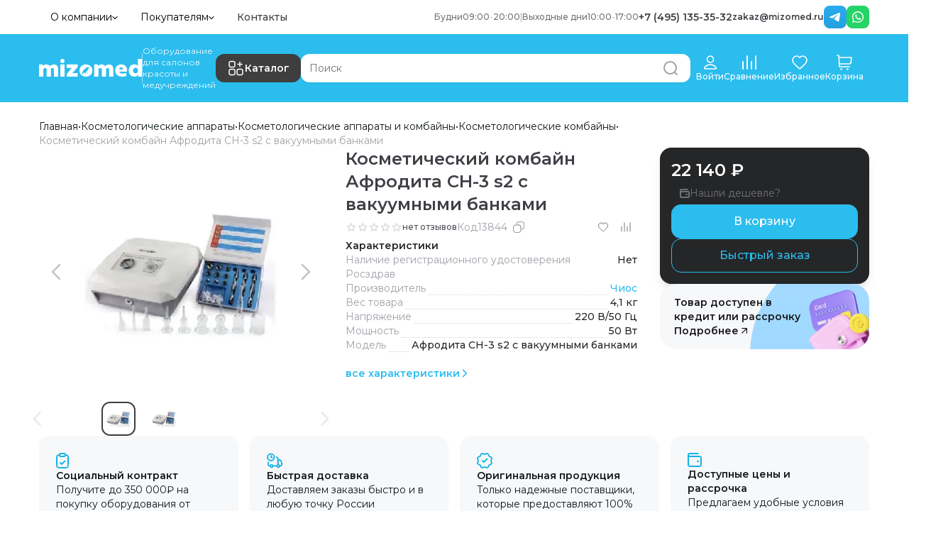

--- FILE ---
content_type: text/html; charset=utf-8
request_url: https://mizomed.ru/catalog/kosmetologicheskie-kombayny/kosmeticheskiy-kombayn-afrodita-ch-3-s2-s-vakuumnymi-bankami/
body_size: 293653
content:
<!DOCTYPE html><html lang="ru"><head><meta charSet="utf-8"/><meta name="viewport" content="width=device-width, initial-scale=1, maximum-scale=1"/><link rel="stylesheet" href="/_next/static/css/1c0b3d6f1b677ba4.css" data-precedence="next"/><link rel="stylesheet" href="/_next/static/css/2fbcef51b0f34b0b.css" data-precedence="next"/><link rel="stylesheet" href="/_next/static/css/51d1fe2d8000c1d0.css" data-precedence="next"/><link rel="stylesheet" href="/_next/static/css/08f26da850ab845c.css" data-precedence="next"/><link rel="preload" as="script" fetchPriority="low" href="/_next/static/chunks/webpack-b2a20acc2b855922.js"/><script src="/_next/static/chunks/fd9d1056-b3144815d58d731c.js" async=""></script><script src="/_next/static/chunks/7023-575e014aff159282.js" async=""></script><script src="/_next/static/chunks/main-app-55bbd77d79f9187f.js" async=""></script><script src="/_next/static/chunks/5013-f5056214657d1fde.js" async=""></script><script src="/_next/static/chunks/1497-5dfd445f6865442a.js" async=""></script><script src="/_next/static/chunks/231-a5d82433630f3559.js" async=""></script><script src="/_next/static/chunks/8284-e1fd64318c50e293.js" async=""></script><script src="/_next/static/chunks/8173-67ecb15e76d057f7.js" async=""></script><script src="/_next/static/chunks/850-59ea743b0ead95fc.js" async=""></script><script src="/_next/static/chunks/5058-492e390558cfab12.js" async=""></script><script src="/_next/static/chunks/4063-51a6234e28a44fcc.js" async=""></script><script src="/_next/static/chunks/app/error-9124cc8cb46ed520.js" async=""></script><script src="/_next/static/chunks/9765-2591a004b383a5fd.js" async=""></script><script src="/_next/static/chunks/app/(primary)/(routing)/catalog/%5Bsection_code%5D/%5Bprod_code%5D/not-found-c785c43f0dc0a087.js" async=""></script><script src="/_next/static/chunks/4195-8bc9ac2462b24831.js" async=""></script><script src="/_next/static/chunks/737-798cc6e3008b54ba.js" async=""></script><script src="/_next/static/chunks/2635-3dbf342d2832dc73.js" async=""></script><script src="/_next/static/chunks/8068-6e126faeee66c710.js" async=""></script><script src="/_next/static/chunks/9343-de6e2da465c39486.js" async=""></script><script src="/_next/static/chunks/2601-d225767fc1141a33.js" async=""></script><script src="/_next/static/chunks/9927-84f07d4bd68f0156.js" async=""></script><script src="/_next/static/chunks/5009-8c8abb79fb864253.js" async=""></script><script src="/_next/static/chunks/2605-3b6c6f0a4e9ecf09.js" async=""></script><script src="/_next/static/chunks/428-f5171f1e35a956df.js" async=""></script><script src="/_next/static/chunks/9811-9fb2757a48978128.js" async=""></script><script src="/_next/static/chunks/4474-73578b423a601a3b.js" async=""></script><script src="/_next/static/chunks/8320-f90d8926427bd5a0.js" async=""></script><script src="/_next/static/chunks/1677-b507f7ba2d581b39.js" async=""></script><script src="/_next/static/chunks/1239-4621b98c46e206df.js" async=""></script><script src="/_next/static/chunks/5834-f39f4e97532a0cd9.js" async=""></script><script src="/_next/static/chunks/5327-de4b80706dc20968.js" async=""></script><script src="/_next/static/chunks/4990-950552237e74f0d0.js" async=""></script><script src="/_next/static/chunks/569-534ec45bab812f64.js" async=""></script><script src="/_next/static/chunks/app/(primary)/layout-e64b43bc5857afa1.js" async=""></script><script src="/_next/static/chunks/app/(primary)/error-3c2ef7ff3757cb6b.js" async=""></script><script src="/_next/static/chunks/2728-d0aca8584879bc93.js" async=""></script><script src="/_next/static/chunks/2127-4929219def4c2a50.js" async=""></script><script src="/_next/static/chunks/6914-553d52cf3f0f703b.js" async=""></script><script src="/_next/static/chunks/176-3440f134c92764c7.js" async=""></script><script src="/_next/static/chunks/25-a56b783a3fae129d.js" async=""></script><script src="/_next/static/chunks/8357-24068bdbc28b1dc8.js" async=""></script><script src="/_next/static/chunks/765-d112128596ec1066.js" async=""></script><script src="/_next/static/chunks/app/(primary)/(routing)/catalog/%5Bsection_code%5D/%5Bprod_code%5D/page-45ac5f8cd297a157.js" async=""></script><link rel="preload" href="https://telegram.org/js/telegram-web-app.js" as="script"/><link rel="preload" href="https://www.googletagmanager.com/gtm.js?id=G-9PE311F5HC" as="script"/><link rel="preconnect" href="https://api.searchbooster.net" crossorigin="use-credentials"/><link rel="preconnect" href="https://cdn2.searchbooster.net" crossorigin="use-credentials"/><link rel="preconnect" href="https://api4.searchbooster.io" crossorigin="use-credentials"/><link rel="preconnect" href="https://cdn.searchbooster.io" crossorigin="use-credentials"/><link rel="preconnect" href="https://cdn.diginetica.net/"/><link rel="preconnect" href="https://tracking.diginetica.net/"/><link rel="preconnect" href="https://tracking-app.diginetica.net/"/><meta name="theme-color" content="#2bbdee"/><meta name="color-scheme" content="light"/><title>Косметический комбайн Афродита CH-3 s2 с вакуумными банками купить по цене 22 140 руб. в Москве с доставкой по всей России</title><meta name="description" content="Косметический комбайн Афродита CH-3 s2 с вакуумными банками купить по цене 22 140 руб. в Москве с доставкой по всей России в интернет-магазине Мизомед.  Смотрите описание и характеристики на сайте.  ✔ Сертифицированный товар с гарантией качества.  ⛟ Быстрая доставка.  ☎ Звоните сейчас +7 (495) 135-35-32"/><meta name="keywords" content="косметический комбайн афродита ch-3 s2 с вакуумными банками"/><link rel="canonical" href="https://mizomed.ru/catalog/kosmetologicheskie-kombayny/kosmeticheskiy-kombayn-afrodita-ch-3-s2-s-vakuumnymi-bankami/"/><meta property="og:title" content="Косметический комбайн Афродита CH-3 s2 с вакуумными банками купить по цене 22 140 руб. в Москве с доставкой по всей России"/><meta property="og:description" content="Косметический комбайн Афродита CH-3 s2 с вакуумными банками купить по цене 22 140 руб. в Москве с доставкой по всей России в интернет-магазине Мизомед.  Смотрите описание и характеристики на сайте.  ✔ Сертифицированный товар с гарантией качества.  ⛟ Быстрая доставка.  ☎ Звоните сейчас +7 (495) 135-35-32"/><meta property="og:url" content="https://mizomed.ru/catalog/kosmetologicheskie-kombayny/kosmeticheskiy-kombayn-afrodita-ch-3-s2-s-vakuumnymi-bankami/"/><meta property="og:site_name" content="Mizomed.ru"/><meta property="og:image" content="https://mizomed.ru/upload/iblock/08d/uoet1fo2e8kya8snnp337vnortxxs2fc/F1ul5epVgTY.jpg"/><meta property="og:type" content="website"/><meta name="twitter:card" content="summary_large_image"/><meta name="twitter:title" content="Косметический комбайн Афродита CH-3 s2 с вакуумными банками купить по цене 22 140 руб. в Москве с доставкой по всей России"/><meta name="twitter:description" content="Косметический комбайн Афродита CH-3 s2 с вакуумными банками купить по цене 22 140 руб. в Москве с доставкой по всей России в интернет-магазине Мизомед.  Смотрите описание и характеристики на сайте.  ✔ Сертифицированный товар с гарантией качества.  ⛟ Быстрая доставка.  ☎ Звоните сейчас +7 (495) 135-35-32"/><meta name="twitter:image" content="https://mizomed.ru/upload/iblock/08d/uoet1fo2e8kya8snnp337vnortxxs2fc/F1ul5epVgTY.jpg"/><link rel="icon" href="/favicon.ico" type="image/x-icon" sizes="16x16"/><meta name="next-size-adjust"/><script>(self.__next_s=self.__next_s||[]).push(["https://telegram.org/js/telegram-web-app.js",{"id":"tg-web-app-script"}])</script><script src="/_next/static/chunks/polyfills-78c92fac7aa8fdd8.js" noModule=""></script></head><body data-region="moscow" class="__className_0c0859 __variable_0c0859 bg-body"><!--$--><!--/$--><!--$--><!--/$--><div data-overlay-container="true"><div class="grid min-h-[100vh] grid-rows-layout"><script type="application/ld+json">{"@context":"http://schema.org","@type":"Organization","name":"ООО \"Мизомела\"","address":{"@type":"PostalAddress","streetAddress":"Маленковская улица, дом 30","addressLocality":"г. Москва","postalCode":"107113"},"telephone":"+7 (495) 135-35-32","email":"zakaz@mizomed.ru"}</script><!--$--><!--/$--><!--$--><!--$--><!--/$--><!--$--><!--/$--><!--/$--><!--$--><!--/$--><header class="flex flex-col items-stretch"><div class="z-50 bg-primary"><div class="bg-white"><div class="container hidden lg:block"><div class="flex flex-row items-center justify-between border-b-white border-opacity-20 py-1"><div class="flex flex-row items-center gap-3 text-small font-medium text-default-700"><button class="group relative justify-center box-border appearance-none select-none whitespace-nowrap font-normal overflow-hidden tap-highlight-transparent data-[pressed=true]:scale-[0.97] outline-none data-[focus-visible=true]:z-10 data-[focus-visible=true]:outline-2 data-[focus-visible=true]:outline-focus data-[focus-visible=true]:outline-offset-2 px-4 min-w-20 h-10 text-small gap-2 rounded-medium [&amp;&gt;svg]:max-w-[theme(spacing.8)] transition-transform-colors-opacity motion-reduce:transition-none bg-transparent text-default-foreground data-[hover=true]:bg-default/40 z-10 aria-expanded:scale-[0.97] aria-expanded:opacity-70 subpixel-antialiased flex items-center" type="button" data-slot="trigger" id="react-aria-:R56rdjta:" aria-haspopup="true" aria-expanded="false"><span>О компании</span> <svg xmlns="http://www.w3.org/2000/svg" width="14" height="23" fill="none" class="mt-0.5 h-2 w-2 rotate-90" viewBox="0 0 14 23"><path stroke="currentColor" stroke-linecap="round" stroke-linejoin="round" stroke-width="3" d="m2.5 2.5 9 9-9 9"></path></svg></button><button class="group relative justify-center box-border appearance-none select-none whitespace-nowrap font-normal overflow-hidden tap-highlight-transparent data-[pressed=true]:scale-[0.97] outline-none data-[focus-visible=true]:z-10 data-[focus-visible=true]:outline-2 data-[focus-visible=true]:outline-focus data-[focus-visible=true]:outline-offset-2 px-4 min-w-20 h-10 text-small gap-2 rounded-medium [&amp;&gt;svg]:max-w-[theme(spacing.8)] transition-transform-colors-opacity motion-reduce:transition-none bg-transparent text-default-foreground data-[hover=true]:bg-default/40 z-10 aria-expanded:scale-[0.97] aria-expanded:opacity-70 subpixel-antialiased flex items-center" type="button" data-slot="trigger" id="react-aria-:R96rdjta:" aria-haspopup="true" aria-expanded="false"><span>Покупателям</span> <svg xmlns="http://www.w3.org/2000/svg" width="14" height="23" fill="none" class="mt-0.5 h-2 w-2 rotate-90" viewBox="0 0 14 23"><path stroke="currentColor" stroke-linecap="round" stroke-linejoin="round" stroke-width="3" d="m2.5 2.5 9 9-9 9"></path></svg></button><a class="ml-4" href="/contacts/">Контакты</a></div><div class="flex items-center gap-4"><div class="text-[12px] font-medium text-white !text-default-500"><div class="flex flex-wrap justify-center gap-1"><div class="flex flex-wrap gap-1"><div class="flex gap-1 whitespace-nowrap"><span>Будни</span><span class="opacity-50"> </span><span>09:00</span><span class="opacity-50">-</span><span>20:00</span></div><span class="opacity-50">|</span></div><div class="flex flex-wrap gap-1"><div class="flex gap-1 whitespace-nowrap"><span>Выходные дни</span><span class="opacity-50"> </span><span>10:00</span><span class="opacity-50">-</span><span>17:00</span></div></div></div></div><div class="flex items-center gap-4 text-sm font-semibold text-default-700"><a target="_blank" href="tel:74951353532">+7 (495) 135-35-32</a><a target="_blank" class="text-xs" href="mailto:zakaz@mizomed.ru">zakaz@mizomed.ru</a><div></div></div><div class="hide-when-search flex flex-row items-center gap-2"><a class="cursor-pointer" href="https://t.me/Mizomedbot"><div class=""><svg xmlns="http://www.w3.org/2000/svg" width="32" height="32" fill="none" viewBox="0 0 32 32" class=""><rect width="32" height="32" fill="url(#telegram_solid_svg__a)" rx="8"></rect><path fill="#fff" d="M9.031 15.352q6.04-2.632 8.055-3.47c3.836-1.595 4.633-1.873 5.152-1.882.115-.002.37.027.536.16.14.114.178.267.196.375s.042.352.023.544c-.207 2.184-1.107 7.484-1.564 9.93-.194 1.035-.575 1.382-.944 1.416-.803.074-1.412-.53-2.188-1.04-1.216-.796-1.903-1.292-3.083-2.07-1.364-.899-.48-1.393.298-2.2.203-.211 3.737-3.425 3.805-3.717.009-.037.017-.172-.064-.244-.08-.072-.2-.047-.286-.028q-.183.042-5.826 3.85-.826.57-1.498.554c-.493-.01-1.442-.279-2.147-.508-.865-.281-1.552-.43-1.492-.907q.045-.374 1.027-.763"></path><defs><linearGradient id="telegram_solid_svg__a" x1="16" x2="16" y1="44.267" y2="0" gradientUnits="userSpaceOnUse"><stop stop-color="#229ED9"></stop><stop offset="1" stop-color="#2AABEE"></stop></linearGradient></defs></svg></div></a><a class="cursor-pointer" href="https://wa.me/74951353532"><div class=""><svg xmlns="http://www.w3.org/2000/svg" width="32" height="32" fill="none" viewBox="0 0 32 32" class=""><rect width="32" height="32" fill="#25D366" rx="8"></rect><path fill="#fff" fill-rule="evenodd" d="M21.6 10.3C20.1 8.8 18.1 8 16 8c-4.4 0-8 3.6-8 8 0 1.4.4 2.8 1.1 4L8 24l4.2-1.1c1.2.6 2.5 1 3.8 1 4.4 0 8-3.6 8-8 0-2.1-.9-4.1-2.4-5.6M16 22.6c-1.2 0-2.4-.3-3.4-.9l-.2-.1-2.5.7.7-2.4-.2-.3c-.7-1.1-1-2.3-1-3.5 0-3.6 3-6.6 6.6-6.6 1.8 0 3.4.7 4.7 1.9 1.3 1.3 1.9 2.9 1.9 4.7 0 3.5-2.9 6.5-6.6 6.5m3.6-5c-.2-.1-1.2-.6-1.4-.6-.2-.1-.3-.1-.4.1s-.5.6-.6.8c-.1.1-.2.1-.4.1-.2-.1-.8-.3-1.6-1-.6-.5-1-1.2-1.1-1.4s0-.3.1-.4l.3-.3c.1-.1.1-.2.2-.3s0-.2 0-.3-.4-1.1-.6-1.5c-.1-.3-.3-.3-.4-.3h-.4c-.1 0-.3 0-.5.2s-.7.7-.7 1.7.7 1.9.8 2.1c.1.1 1.4 2.2 3.4 3 1.7.7 2 .5 2.4.5s1.2-.5 1.3-.9c.2-.5.2-.9.1-.9-.1-.5-.3-.5-.5-.6" clip-rule="evenodd"></path></svg></div></a></div></div></div></div></div></div><div class="sticky-outer-wrapper z-50 hidden lg:block"><div class="sticky-inner-wrapper" style="position:relative;top:0px"><div><div class="bg-primary"><div id="sticky-header" class="container hidden flex-row items-center gap-[1em] fill-white py-4 lg:flex"><a title="Mizomed.ru" href="/"><svg xmlns="http://www.w3.org/2000/svg" width="145" height="26" fill="none" viewBox="0 0 145 26" class="text-white"><path fill="currentColor" fill-rule="evenodd" d="M36 2.86q0 1.444-.866 2.183-.835.707-2.134.707-1.3 0-2.165-.707Q30 4.305 30 2.86q0-1.414.866-2.122Q31.732 0 33 0q1.299 0 2.134.738Q36 1.445 36 2.86M36 25V7.75h-6V25zM139.229 0H145v24.962h-5.092v-2.675q-.679 1.152-2.104 1.933-1.392.78-3.429.78-1.968 0-3.53-.746-1.561-.747-2.478-2.001a9.5 9.5 0 0 1-1.392-2.747 10.5 10.5 0 0 1-.475-3.155q0-1.628.475-3.12a9.4 9.4 0 0 1 1.392-2.781q.917-1.255 2.478-2.001t3.53-.746q3.09 0 4.854 1.831zm0 14.486q-.406-.848-1.29-1.424a3.44 3.44 0 0 0-2.002-.611q-1.698 0-2.614 1.153-.882 1.154-.883 2.747 0 1.595.883 2.748.916 1.152 2.614 1.153 1.12 0 2.002-.577.883-.61 1.29-1.458zm-31.979 1.889q0-2.266.814-3.991.813-1.76 2.136-2.706a9.8 9.8 0 0 1 2.746-1.454 9 9 0 0 1 2.848-.474q2.034 0 3.627.609 1.594.609 2.509 1.623a8 8 0 0 1 1.526 2.368q.576 1.32.542 2.807 0 1.454-.271 2.943h-10.646q.916 2.503 5.188 2.503 2.61 0 4.678-.778v4.262q-2.577.913-6.035.913-4.17 0-6.916-2.266-2.746-2.3-2.746-6.359m11.222-1.725q.17-.811-.441-1.759-.576-.98-2.102-.98-1.22 0-2.068.743-.847.745-.847 1.996zM77.75 25h5.961V14.267q1.158-1.464 2.805-1.464.842 0 1.368.523.56.522.56 1.463V25h5.962V13.883q1.087-1.08 2.454-1.08.842 0 1.368.523.561.522.561 1.463V25h5.961V14.267q0-1.046-.281-2.056a8.1 8.1 0 0 0-.911-2.091q-.632-1.08-1.929-1.708-1.297-.662-3.086-.662-2.875 0-5.364 2.3-1.614-2.3-4.98-2.3a6.76 6.76 0 0 0-3.05.697q-1.368.697-2.14 1.603v-2.3H77.75zM57 16.375q0 4.127 2.602 6.393Q62.24 25 66.125 25t6.489-2.232q2.636-2.267 2.636-6.393t-2.636-6.359q-2.602-2.265-6.489-2.266t-6.523 2.266Q57 12.248 57 16.375m9.436-3.638-.004.004c-.094.08-.148.135-.198.186s-.098.098-.179.164c-.056.05-.109.09-.16.128l-.115.091a7 7 0 0 1-.66.435l-.026.015-.053.032c-.344.212-.611.407-.757.513h-.001l-.098.07-.004.004c-.132.104-.39.307-.662.58-.29.293-.464.526-.797.994-.16.219-.638.876-1.015 1.591a9 9 0 0 0-.377.759c-.037.066-.062.125-.084.175l-.032.073a4 4 0 0 0-.13.336l-.06.191c-.036.11-.056.174-.056.203 0 .015 0 .045-.03.088-.086.131-.738 1.095-.941 1.343a1 1 0 0 0-.15.226.559.559 0 0 1-.054.089l-.005.006c-.02.03-.038.054-.038.088 0 .014 0 .059.014.073.026.012.05.003.083-.008l.019-.006a.6.6 0 0 0 .16-.103.6.6 0 0 0 .086-.059c.012.012-.012.067-.057.173l-.02.047-.024.058c-.043.102-.058.16-.029.19.015.014.044.014.072.014a.26.26 0 0 0 .16-.058c.072-.044.117-.073.203-.146.03-.03.056-.052.082-.075q.036-.03.077-.07.061-.054.089-.088c.023-.025.034-.038.041-.03.018 0 .015.025.01.072-.004.034-.01.078-.01.133v.088c0 .057 0 .072.015.087q.035.015.073.014a.13.13 0 0 0 .101-.044c.16-.115.203-.175.203-.175.028-.037.08-.093.164-.182l.17-.183.231-.233a3 3 0 0 1 .204-.22l.044-.048.059-.064c.082-.089.084-.09.128-.136.058-.057.094-.09.128-.12.035-.032.068-.061.119-.113.036-.042.054-.067.067-.083a.2.2 0 0 1 .049-.049c.054-.046.109-.057.189-.073.047-.01.103-.02.173-.043.05-.015.077-.024.101-.033.048-.018.084-.03.247-.07l.348-.087c.116-.044.247-.073.247-.073l.144-.058s.073-.059.101-.059c.059 0 .131.03.218.073q.022.023.348.131l.105.039c.06.022.122.046.184.064.044 0 .088.015.146.044q.076.045.13.116a.7.7 0 0 1 .093.197l.008.023c.022.042.033.07.042.094s.016.043.031.066q.017.026.033.041.024.024.025.046c0 .02-.006.033-.022.068l-.001.001-.047.109a1 1 0 0 1-.075.159l-.017.03-.01.018H65.2a.4.4 0 0 1-.044.068.2.2 0 0 1-.174.044h-.044c-.014 0 .029.045.072.073h.006l.013.002.01.002c.022.004.055.01.132.01h.101a.4.4 0 0 1 .072.022c.018.008.036.015.072.023.015 0 .102 0 .218-.015.016 0 .023-.005.034-.011q.012-.009.038-.019a.1.1 0 0 1 .022-.014q.012-.004.022-.014.009-.012.007-.022-.002-.011.008-.023h.043c.048 0 .085-.03.13-.064l.012-.01.017-.013c.019-.009.031-.024.045-.042l.027-.03c.015-.015.03-.06.045-.176a.5.5 0 0 0 0-.205.1.1 0 0 1-.015-.026c-.008-.018-.018-.042-.043-.076a1 1 0 0 0-.108-.129c-.022-.023-.043-.045-.066-.075a1.2 1.2 0 0 1-.153-.2v-.001l-.01-.017-.011-.016-.026-.04c-.043-.066-.073-.113-.134-.15l-.019-.012a.23.23 0 0 0-.097-.046l-.082-.03c-.109-.039-.175-.063-.223-.087l-.079-.03a5 5 0 0 1-.268-.101c-.043-.015-.087-.044-.087-.058 0-.009.013-.012.038-.02a1 1 0 0 0 .078-.025c.103-.034.162-.06.216-.082l.045-.02.05-.03.11.001c.005 0 .023.027.049.065.036.055.088.132.139.184a.5.5 0 0 0 .174.146q.09.04.188.043c.136.01.256.006.345.003l.09-.003c.16-.014.26-.014.435-.014.165 0 .245.003.291.005.052.002.062.003.1-.005q.005 0 .016-.002c.025-.003.07-.01.114.002l.028.01c.035.014.088.032.132.077.036.028.044.054.062.112.011.035.026.083.054.151.019.063.035.101.047.13.016.04.025.062.025.103 0 .045 0 .103-.043.176-.02.03-.053.053-.077.07q-.016.01-.024.018c-.01.01-.026.012-.073.022l-.101.021-.018.004-.012.002-.016.003c-.04.007-.056.01-.056.02-.014.044.072.161.174.161q.029 0 .055-.006a.4.4 0 0 1 .075-.008.1.1 0 0 1 .032.008c.013.005.03.013.07.02.072.03.117.03.16.03q.06-.015.115-.044c.043-.014.087-.045.102-.087 0-.03 0-.045.014-.059a.1.1 0 0 1 .021.007q.011.007.023.007c.058.015.102-.028.13-.058a.3.3 0 0 0 .102-.146c.014-.015.043-.088.043-.204 0-.044 0-.103-.015-.16a.44.44 0 0 0-.101-.16 4 4 0 0 1-.174-.22l-.145-.146-.037-.031c-.047-.04-.075-.063-.122-.086-.072-.029-.13-.029-.203-.029h-.377c-.043 0-.174 0-.435-.015l-.197-.011-.078-.003h-.406c-.102 0-.145 0-.16-.03-.007-.022.022-.06.057-.106.034-.046.073-.098.088-.15 0 0 .015-.036.044-.065l.017-.055c0-.015.012-.018.012-.018a.4.4 0 0 0 .101-.041q.035-.02.073-.032.382-.163.724-.394l.056-.038.03-.021c.14-.095.322-.217.523-.408l.021-.021c.07-.072.166-.168.284-.3.114-.15.192-.272.263-.381l.055-.087c.117-.19.174-.32.189-.365.028-.056.044-.106.056-.143l.016-.047c.131-.394.377-1.05.479-1.3.16-.422.275-.67.406-.904a3 3 0 0 1 .217-.35c.134-.184.258-.306.328-.375l.035-.034c.116-.116.188-.175.26-.205.144-.057.272-.043.527-.015h.01l.1.017c.137.021.273.042.436.1.217.073.377.176.42.205.145.103.261.19.261.19l.06.05c.044.037.087.074.157.125l.073.045c.058.042.072.042.087.042.029-.014.043-.073.043-.087.016-.073 0-.117-.043-.205-.041-.083-.083-.14-.125-.197l-.005-.007-.024-.036-.038-.06c-.048-.072-.077-.116-.098-.137-.06-.073-.11-.116-.184-.178l-.048-.04-.052-.047c-.072-.063-.126-.11-.208-.159a1.7 1.7 0 0 0-.334-.175 3 3 0 0 0-.507-.204l-.02-.007-.014-.006a.15.15 0 0 0-.067-.016l-.029.004c-.012.002-.021.005-.03-.004-.043-.015-.043-.059-.043-.073-.014-.117-.334-.336-.334-.336a2.2 2.2 0 0 0-.652-.336 1.7 1.7 0 0 0-.955-.062c-.07.012-.165.028-.277.063a2.4 2.4 0 0 0-.43.172l-.004.002c-.085.037-.16.084-.292.166l-.346.213v.001c-.232.16-.376.305-.649.58M54.5 7.75H39v5.04h6.98L39 21.43v3.6h15.5v-5.04h-7.446l7.446-8.64zM0 25h5.961V14.267q1.157-1.464 2.805-1.464.841 0 1.368.523.56.522.56 1.463V25h5.962V13.883q1.087-1.08 2.454-1.08.842 0 1.368.523.561.522.561 1.463V25H27V14.267q0-1.046-.28-2.056a8.1 8.1 0 0 0-.912-2.091q-.631-1.08-1.929-1.708-1.297-.662-3.085-.662-2.876 0-5.365 2.3-1.613-2.3-4.98-2.3a6.76 6.76 0 0 0-3.05.697q-1.368.697-2.14 1.603v-2.3H0z" clip-rule="evenodd"></path></svg></a><div class="h-[42px] border-l-1 border-white opacity-50"></div><div class="max-w-[124px] text-xs font-normal text-white opacity-90">Оборудование для салонов красоты и медучреждений</div><div><button class="z-0 group relative inline-flex items-center justify-center box-border appearance-none select-none whitespace-nowrap subpixel-antialiased overflow-hidden tap-highlight-transparent data-[pressed=true]:scale-[0.97] outline-none data-[focus-visible=true]:z-10 data-[focus-visible=true]:outline-2 data-[focus-visible=true]:outline-focus data-[focus-visible=true]:outline-offset-2 px-4 min-w-20 h-10 text-small gap-2 rounded-medium [&amp;&gt;svg]:max-w-[theme(spacing.8)] transition-transform-colors-opacity motion-reduce:transition-none text-secondary-foreground data-[hover=true]:opacity-hover bg-dark font-semibold" type="button"><svg xmlns="http://www.w3.org/2000/svg" width="25" height="24"><path fill-rule="evenodd" d="M18.035 2.75a.75.75 0 0 1 .75.75v2.25h2.25a.75.75 0 0 1 0 1.5h-2.25V9.5a.75.75 0 0 1-1.5 0V7.25h-2.25a.75.75 0 1 1 0-1.5h2.25V3.5a.75.75 0 0 1 .75-.75M6.983 1.75h.104c.899 0 1.648 0 2.243.08.627.084 1.194.27 1.65.725.455.456.64 1.023.725 1.65.08.595.08 1.345.08 2.243v.104c0 .898 0 1.648-.08 2.242-.084.628-.27 1.195-.725 1.65-.456.456-1.023.642-1.65.726-.595.08-1.344.08-2.243.08h-.104c-.898 0-1.648 0-2.242-.08-.628-.084-1.195-.27-1.65-.726-.456-.455-.642-1.022-.726-1.65-.08-.594-.08-1.344-.08-2.242v-.104c0-.898 0-1.648.08-2.242.084-.628.27-1.195.726-1.65.455-.456 1.022-.642 1.65-.726.594-.08 1.344-.08 2.242-.08M4.941 3.317c-.462.062-.66.169-.79.3s-.237.327-.3.788c-.064.483-.066 1.131-.066 2.095s.002 1.612.067 2.095c.062.461.169.659.3.789s.327.237.789.3c.483.064 1.13.066 2.094.066s1.612-.002 2.095-.067c.461-.062.659-.169.789-.3s.238-.327.3-.788c.065-.483.066-1.131.066-2.095s-.001-1.612-.066-2.095c-.062-.461-.17-.659-.3-.789s-.328-.237-.79-.3C8.648 3.253 8 3.25 7.036 3.25s-1.611.002-2.094.067M17.983 12.75h.104c.899 0 1.648 0 2.243.08.627.084 1.194.27 1.65.726s.64 1.022.725 1.65c.08.594.08 1.343.08 2.242v.104c0 .899 0 1.648-.08 2.242-.084.628-.27 1.195-.725 1.65-.456.456-1.023.642-1.65.726-.595.08-1.344.08-2.243.08h-.104c-.898 0-1.648 0-2.242-.08-.628-.084-1.195-.27-1.65-.726-.456-.455-.641-1.022-.726-1.65-.08-.594-.08-1.343-.08-2.242v-.104c0-.899 0-1.648.08-2.242.085-.628.27-1.195.726-1.65.455-.456 1.022-.642 1.65-.726.595-.08 1.344-.08 2.242-.08m-2.042 1.566c-.462.063-.66.17-.79.3s-.237.328-.3.79c-.064.482-.066 1.13-.066 2.094s.002 1.612.067 2.095c.062.461.169.659.3.789s.327.237.789.3c.483.064 1.13.066 2.094.066s1.612-.002 2.095-.067c.461-.062.659-.169.789-.3s.238-.327.3-.788c.065-.483.066-1.131.066-2.095s-.001-1.612-.066-2.095c-.062-.461-.17-.659-.3-.789s-.328-.237-.79-.3c-.482-.064-1.13-.066-2.094-.066s-1.611.002-2.094.066M6.983 12.75h.104c.899 0 1.648 0 2.243.08.627.084 1.194.27 1.65.726s.64 1.022.725 1.65c.08.594.08 1.343.08 2.242v.104c0 .899 0 1.648-.08 2.242-.084.628-.27 1.195-.725 1.65-.456.456-1.023.642-1.65.726-.595.08-1.344.08-2.243.08h-.104c-.898 0-1.648 0-2.242-.08-.628-.084-1.195-.27-1.65-.726-.456-.455-.642-1.022-.726-1.65-.08-.594-.08-1.343-.08-2.242v-.104c0-.899 0-1.648.08-2.242.084-.628.27-1.195.726-1.65.455-.456 1.022-.642 1.65-.726.594-.08 1.344-.08 2.242-.08m-2.042 1.566c-.462.063-.66.17-.79.3s-.237.328-.3.79c-.064.482-.066 1.13-.066 2.094s.002 1.612.067 2.095c.062.461.169.659.3.789s.327.237.789.3c.483.064 1.13.066 2.094.066s1.612-.002 2.095-.067c.461-.062.659-.169.789-.3s.238-.327.3-.788c.065-.483.066-1.131.066-2.095s-.001-1.612-.066-2.095c-.062-.461-.17-.659-.3-.789s-.328-.237-.79-.3c-.482-.064-1.13-.066-2.094-.066s-1.611.002-2.094.066" clip-rule="evenodd"></path></svg>Каталог</button></div><div class="w-full transition-all duration-250"><div class="z-20 relative"><div class="group flex flex-col w-full group relative justify-end data-[has-label=true]:mt-[calc(theme(fontSize.small)_+_10px)] search-popup !transition-all" data-slot="base" data-filled="true" data-filled-within="true" data-has-value="true"><div data-slot="main-wrapper" class="h-full flex flex-col"><div data-slot="input-wrapper" class="relative w-full inline-flex tap-highlight-transparent flex-row items-center shadow-sm px-3 gap-3 data-[hover=true]:bg-default-200 group-data-[focus=true]:bg-default-100 h-10 min-h-10 rounded-medium transition-background motion-reduce:transition-none !duration-150 outline-none group-data-[focus-visible=true]:z-10 group-data-[focus-visible=true]:ring-2 group-data-[focus-visible=true]:ring-focus group-data-[focus-visible=true]:ring-offset-2 group-data-[focus-visible=true]:ring-offset-background !transition-all duration-250 bg-white z-10" style="cursor:text"><div data-slot="inner-wrapper" class="inline-flex w-full items-center h-full box-border"><input data-slot="input" data-has-end-content="true" class="w-full font-normal bg-transparent !outline-none placeholder:text-foreground-500 focus-visible:outline-none data-[has-start-content=true]:ps-1.5 data-[has-end-content=true]:pe-1.5 text-small group-data-[has-value=true]:text-default-foreground h-full !transition-all" aria-label="Поиск" type="search" autoComplete="off" placeholder="Поиск" id="react-aria-:R6lardjta:" aria-describedby="react-aria-:R6lardjtaH3: react-aria-:R6lardjtaH4:" value=""/><svg xmlns="http://www.w3.org/2000/svg" width="24" height="24" fill="none" class="pointer-events-none absolute right-4 text-default-400"><path stroke="currentColor" stroke-linecap="round" stroke-linejoin="round" stroke-width="2" d="m21 21-3.5-3.5m2.5-6a8.5 8.5 0 1 1-17 0 8.5 8.5 0 0 1 17 0"></path></svg></div></div></div></div><div class="absolute flex max-h-0 w-full -translate-y-4 flex-col gap-2 overflow-auto rounded-xl rounded-t-none bg-white px-4 shadow-xl transition-all duration-250"></div></div></div><div class="hide-when-search flex flex-row items-center gap-2 text-white"><div class="md:text-md mx-2 flex items-center justify-evenly gap-3 text-xs"><a class="relative flex min-w-[45px] flex-col items-center font-medium lg:min-w-min" href="/personal/"><div class="relative inline-flex shrink-0"><svg xmlns="http://www.w3.org/2000/svg" width="24" height="24" fill="none" class="min-h-6"><path stroke="currentColor" stroke-linecap="round" stroke-linejoin="round" stroke-width="1.6" d="M12 15c-3.17 0-5.99 1.53-7.784 3.906-.387.511-.58.767-.574 1.112.005.267.173.604.383.769.272.213.648.213 1.402.213h13.145c.754 0 1.13 0 1.402-.213.21-.165.378-.502.383-.769.006-.345-.187-.6-.573-1.112C17.989 16.531 15.17 15 12 15M12 12a4.5 4.5 0 1 0 0-9 4.5 4.5 0 0 0 0 9"></path></svg><span class="flex z-10 flex-wrap absolute box-border rounded-full whitespace-nowrap place-content-center origin-center items-center select-none font-regular scale-100 opacity-100 subpixel-antialiased data-[invisible=true]:scale-0 data-[invisible=true]:opacity-0 text-small px-0 border-background text-primary-foreground w-5 h-5 min-w-5 min-h-5 top-[10%] right-[10%] translate-x-1/2 -translate-y-1/2 bg-dark border-0" data-invisible="true">0</span></div><div class="relative flex justify-center text-[2.5vw] font-medium sm:text-xs break-all md:break-normal">Войти</div></a><a class="relative flex min-w-[45px] flex-col items-center font-medium lg:min-w-min" href="/personal/compare/"><div class="relative inline-flex shrink-0"><svg xmlns="http://www.w3.org/2000/svg" width="24" height="24" fill="none" class="min-h-6"><path stroke="currentColor" stroke-linecap="round" stroke-linejoin="round" stroke-width="2" d="M3 11v10m12-10v10M9 3v18M21 3v18"></path></svg><span class="flex z-10 flex-wrap absolute box-border rounded-full whitespace-nowrap place-content-center origin-center items-center select-none font-regular scale-100 opacity-100 subpixel-antialiased data-[invisible=true]:scale-0 data-[invisible=true]:opacity-0 text-small px-0 border-background text-primary-foreground w-5 h-5 min-w-5 min-h-5 top-[10%] right-[10%] translate-x-1/2 -translate-y-1/2 bg-dark border-0" data-invisible="true">0</span></div><div class="relative flex justify-center text-[2.5vw] font-medium sm:text-xs">Сравнение</div></a><a class="relative flex min-w-[45px] flex-col items-center font-medium lg:min-w-min" href="/catalog/favorite/"><div class="relative inline-flex shrink-0"><svg xmlns="http://www.w3.org/2000/svg" width="24" height="24" fill="none" class="min-h-6"><path stroke="currentColor" stroke-linecap="round" stroke-linejoin="round" stroke-width="1.6" d="M11.993 5.136c-2-2.338-5.333-2.966-7.839-.826-2.505 2.14-2.857 5.719-.89 8.25 1.636 2.105 6.586 6.544 8.208 7.98.181.162.272.242.378.274a.5.5 0 0 0 .286 0c.106-.032.197-.112.378-.273 1.622-1.437 6.572-5.876 8.208-7.98 1.967-2.532 1.657-6.133-.89-8.251-2.549-2.118-5.84-1.512-7.84.826" clip-rule="evenodd"></path></svg><span class="flex z-10 flex-wrap absolute box-border rounded-full whitespace-nowrap place-content-center origin-center items-center select-none font-regular scale-100 opacity-100 subpixel-antialiased data-[invisible=true]:scale-0 data-[invisible=true]:opacity-0 text-small px-0 border-background text-primary-foreground w-5 h-5 min-w-5 min-h-5 top-[10%] right-[10%] translate-x-1/2 -translate-y-1/2 bg-dark border-0" data-invisible="true">0</span></div><div class="relative flex justify-center text-[2.5vw] font-medium sm:text-xs">Избранное</div></a><a class="relative flex min-w-[45px] flex-col items-center font-medium lg:min-w-min" href="/personal/cart/"><div class="relative inline-flex shrink-0"><svg xmlns="http://www.w3.org/2000/svg" width="24" height="24" fill="none" class="min-h-6"><path stroke="currentColor" stroke-linecap="round" stroke-linejoin="round" stroke-width="1.6" d="M5 14h13.136c1.012 0 1.519 0 1.922-.189.355-.166.654-.433.858-.768.232-.38.288-.883.4-1.89l.585-5.265c.034-.307.051-.46.002-.58a.5.5 0 0 0-.22-.246C21.57 5 21.415 5 21.106 5H4.5M2 2h1.248c.265 0 .397 0 .5.05a.5.5 0 0 1 .217.204c.057.1.065.232.082.496l.906 14.5c.016.264.025.396.081.496a.5.5 0 0 0 .217.204c.103.05.236.05.5.05H19M7.5 21.5h.01m8.99 0h.01M8 21.5a.5.5 0 1 1-1 0 .5.5 0 0 1 1 0m9 0a.5.5 0 1 1-1 0 .5.5 0 0 1 1 0"></path></svg><span class="flex z-10 flex-wrap absolute box-border rounded-full whitespace-nowrap place-content-center origin-center items-center select-none font-regular scale-100 opacity-100 subpixel-antialiased data-[invisible=true]:scale-0 data-[invisible=true]:opacity-0 text-small px-0 border-background text-primary-foreground w-5 h-5 min-w-5 min-h-5 top-[10%] right-[10%] translate-x-1/2 -translate-y-1/2 bg-dark border-0" data-invisible="true">0</span></div><div class="relative flex justify-center text-[2.5vw] font-medium sm:text-xs">Корзина</div></a></div></div></div></div></div></div></div><div class="z-50 block h-14 lg:hidden"><div class="fixed top-0 w-full"><div class="bg-primary"><div class="container flex flex-row items-center gap-[1em] fill-white py-4 lg:hidden"><div class="grid w-full grid-cols-[1fr_1fr_1fr] items-center justify-center gap-4"><div class="flex items-center justify-start gap-4 text-white"><a target="_blank" class="text-white" href="tel:74951353532"><svg xmlns="http://www.w3.org/2000/svg" width="24" height="24" viewBox="0 0 24 24" fill="none" stroke="currentColor" stroke-width="2" stroke-linecap="round" stroke-linejoin="round" class="lucide lucide-phone-call m-1 h-[24px] w-[24px]"><path d="M22 16.92v3a2 2 0 0 1-2.18 2 19.79 19.79 0 0 1-8.63-3.07 19.5 19.5 0 0 1-6-6 19.79 19.79 0 0 1-3.07-8.67A2 2 0 0 1 4.11 2h3a2 2 0 0 1 2 1.72 12.84 12.84 0 0 0 .7 2.81 2 2 0 0 1-.45 2.11L8.09 9.91a16 16 0 0 0 6 6l1.27-1.27a2 2 0 0 1 2.11-.45 12.84 12.84 0 0 0 2.81.7A2 2 0 0 1 22 16.92z"></path><path d="M14.05 2a9 9 0 0 1 8 7.94"></path><path d="M14.05 6A5 5 0 0 1 18 10"></path></svg></a><a class="relative flex min-w-[45px] flex-col items-center font-medium lg:min-w-min" href="/personal/compare/"><div class="relative inline-flex shrink-0"><svg xmlns="http://www.w3.org/2000/svg" width="24" height="24" fill="none" class="min-h-6"><path stroke="currentColor" stroke-linecap="round" stroke-linejoin="round" stroke-width="2" d="M3 11v10m12-10v10M9 3v18M21 3v18"></path></svg><span class="flex z-10 flex-wrap absolute box-border rounded-full whitespace-nowrap place-content-center origin-center items-center select-none font-regular scale-100 opacity-100 subpixel-antialiased data-[invisible=true]:scale-0 data-[invisible=true]:opacity-0 text-small px-0 border-background text-primary-foreground w-5 h-5 min-w-5 min-h-5 top-[10%] right-[10%] translate-x-1/2 -translate-y-1/2 bg-dark border-0" data-invisible="true">0</span></div><div class="relative flex justify-center text-[2.5vw] font-medium sm:text-xs hidden">Сравнение</div></a></div><div class="flex items-center justify-center"><a title="Mizomed.ru" href="/"><svg xmlns="http://www.w3.org/2000/svg" width="145" height="26" fill="none" viewBox="0 0 145 26" class="text-white w-[100px]"><path fill="currentColor" fill-rule="evenodd" d="M36 2.86q0 1.444-.866 2.183-.835.707-2.134.707-1.3 0-2.165-.707Q30 4.305 30 2.86q0-1.414.866-2.122Q31.732 0 33 0q1.299 0 2.134.738Q36 1.445 36 2.86M36 25V7.75h-6V25zM139.229 0H145v24.962h-5.092v-2.675q-.679 1.152-2.104 1.933-1.392.78-3.429.78-1.968 0-3.53-.746-1.561-.747-2.478-2.001a9.5 9.5 0 0 1-1.392-2.747 10.5 10.5 0 0 1-.475-3.155q0-1.628.475-3.12a9.4 9.4 0 0 1 1.392-2.781q.917-1.255 2.478-2.001t3.53-.746q3.09 0 4.854 1.831zm0 14.486q-.406-.848-1.29-1.424a3.44 3.44 0 0 0-2.002-.611q-1.698 0-2.614 1.153-.882 1.154-.883 2.747 0 1.595.883 2.748.916 1.152 2.614 1.153 1.12 0 2.002-.577.883-.61 1.29-1.458zm-31.979 1.889q0-2.266.814-3.991.813-1.76 2.136-2.706a9.8 9.8 0 0 1 2.746-1.454 9 9 0 0 1 2.848-.474q2.034 0 3.627.609 1.594.609 2.509 1.623a8 8 0 0 1 1.526 2.368q.576 1.32.542 2.807 0 1.454-.271 2.943h-10.646q.916 2.503 5.188 2.503 2.61 0 4.678-.778v4.262q-2.577.913-6.035.913-4.17 0-6.916-2.266-2.746-2.3-2.746-6.359m11.222-1.725q.17-.811-.441-1.759-.576-.98-2.102-.98-1.22 0-2.068.743-.847.745-.847 1.996zM77.75 25h5.961V14.267q1.158-1.464 2.805-1.464.842 0 1.368.523.56.522.56 1.463V25h5.962V13.883q1.087-1.08 2.454-1.08.842 0 1.368.523.561.522.561 1.463V25h5.961V14.267q0-1.046-.281-2.056a8.1 8.1 0 0 0-.911-2.091q-.632-1.08-1.929-1.708-1.297-.662-3.086-.662-2.875 0-5.364 2.3-1.614-2.3-4.98-2.3a6.76 6.76 0 0 0-3.05.697q-1.368.697-2.14 1.603v-2.3H77.75zM57 16.375q0 4.127 2.602 6.393Q62.24 25 66.125 25t6.489-2.232q2.636-2.267 2.636-6.393t-2.636-6.359q-2.602-2.265-6.489-2.266t-6.523 2.266Q57 12.248 57 16.375m9.436-3.638-.004.004c-.094.08-.148.135-.198.186s-.098.098-.179.164c-.056.05-.109.09-.16.128l-.115.091a7 7 0 0 1-.66.435l-.026.015-.053.032c-.344.212-.611.407-.757.513h-.001l-.098.07-.004.004c-.132.104-.39.307-.662.58-.29.293-.464.526-.797.994-.16.219-.638.876-1.015 1.591a9 9 0 0 0-.377.759c-.037.066-.062.125-.084.175l-.032.073a4 4 0 0 0-.13.336l-.06.191c-.036.11-.056.174-.056.203 0 .015 0 .045-.03.088-.086.131-.738 1.095-.941 1.343a1 1 0 0 0-.15.226.559.559 0 0 1-.054.089l-.005.006c-.02.03-.038.054-.038.088 0 .014 0 .059.014.073.026.012.05.003.083-.008l.019-.006a.6.6 0 0 0 .16-.103.6.6 0 0 0 .086-.059c.012.012-.012.067-.057.173l-.02.047-.024.058c-.043.102-.058.16-.029.19.015.014.044.014.072.014a.26.26 0 0 0 .16-.058c.072-.044.117-.073.203-.146.03-.03.056-.052.082-.075q.036-.03.077-.07.061-.054.089-.088c.023-.025.034-.038.041-.03.018 0 .015.025.01.072-.004.034-.01.078-.01.133v.088c0 .057 0 .072.015.087q.035.015.073.014a.13.13 0 0 0 .101-.044c.16-.115.203-.175.203-.175.028-.037.08-.093.164-.182l.17-.183.231-.233a3 3 0 0 1 .204-.22l.044-.048.059-.064c.082-.089.084-.09.128-.136.058-.057.094-.09.128-.12.035-.032.068-.061.119-.113.036-.042.054-.067.067-.083a.2.2 0 0 1 .049-.049c.054-.046.109-.057.189-.073.047-.01.103-.02.173-.043.05-.015.077-.024.101-.033.048-.018.084-.03.247-.07l.348-.087c.116-.044.247-.073.247-.073l.144-.058s.073-.059.101-.059c.059 0 .131.03.218.073q.022.023.348.131l.105.039c.06.022.122.046.184.064.044 0 .088.015.146.044q.076.045.13.116a.7.7 0 0 1 .093.197l.008.023c.022.042.033.07.042.094s.016.043.031.066q.017.026.033.041.024.024.025.046c0 .02-.006.033-.022.068l-.001.001-.047.109a1 1 0 0 1-.075.159l-.017.03-.01.018H65.2a.4.4 0 0 1-.044.068.2.2 0 0 1-.174.044h-.044c-.014 0 .029.045.072.073h.006l.013.002.01.002c.022.004.055.01.132.01h.101a.4.4 0 0 1 .072.022c.018.008.036.015.072.023.015 0 .102 0 .218-.015.016 0 .023-.005.034-.011q.012-.009.038-.019a.1.1 0 0 1 .022-.014q.012-.004.022-.014.009-.012.007-.022-.002-.011.008-.023h.043c.048 0 .085-.03.13-.064l.012-.01.017-.013c.019-.009.031-.024.045-.042l.027-.03c.015-.015.03-.06.045-.176a.5.5 0 0 0 0-.205.1.1 0 0 1-.015-.026c-.008-.018-.018-.042-.043-.076a1 1 0 0 0-.108-.129c-.022-.023-.043-.045-.066-.075a1.2 1.2 0 0 1-.153-.2v-.001l-.01-.017-.011-.016-.026-.04c-.043-.066-.073-.113-.134-.15l-.019-.012a.23.23 0 0 0-.097-.046l-.082-.03c-.109-.039-.175-.063-.223-.087l-.079-.03a5 5 0 0 1-.268-.101c-.043-.015-.087-.044-.087-.058 0-.009.013-.012.038-.02a1 1 0 0 0 .078-.025c.103-.034.162-.06.216-.082l.045-.02.05-.03.11.001c.005 0 .023.027.049.065.036.055.088.132.139.184a.5.5 0 0 0 .174.146q.09.04.188.043c.136.01.256.006.345.003l.09-.003c.16-.014.26-.014.435-.014.165 0 .245.003.291.005.052.002.062.003.1-.005q.005 0 .016-.002c.025-.003.07-.01.114.002l.028.01c.035.014.088.032.132.077.036.028.044.054.062.112.011.035.026.083.054.151.019.063.035.101.047.13.016.04.025.062.025.103 0 .045 0 .103-.043.176-.02.03-.053.053-.077.07q-.016.01-.024.018c-.01.01-.026.012-.073.022l-.101.021-.018.004-.012.002-.016.003c-.04.007-.056.01-.056.02-.014.044.072.161.174.161q.029 0 .055-.006a.4.4 0 0 1 .075-.008.1.1 0 0 1 .032.008c.013.005.03.013.07.02.072.03.117.03.16.03q.06-.015.115-.044c.043-.014.087-.045.102-.087 0-.03 0-.045.014-.059a.1.1 0 0 1 .021.007q.011.007.023.007c.058.015.102-.028.13-.058a.3.3 0 0 0 .102-.146c.014-.015.043-.088.043-.204 0-.044 0-.103-.015-.16a.44.44 0 0 0-.101-.16 4 4 0 0 1-.174-.22l-.145-.146-.037-.031c-.047-.04-.075-.063-.122-.086-.072-.029-.13-.029-.203-.029h-.377c-.043 0-.174 0-.435-.015l-.197-.011-.078-.003h-.406c-.102 0-.145 0-.16-.03-.007-.022.022-.06.057-.106.034-.046.073-.098.088-.15 0 0 .015-.036.044-.065l.017-.055c0-.015.012-.018.012-.018a.4.4 0 0 0 .101-.041q.035-.02.073-.032.382-.163.724-.394l.056-.038.03-.021c.14-.095.322-.217.523-.408l.021-.021c.07-.072.166-.168.284-.3.114-.15.192-.272.263-.381l.055-.087c.117-.19.174-.32.189-.365.028-.056.044-.106.056-.143l.016-.047c.131-.394.377-1.05.479-1.3.16-.422.275-.67.406-.904a3 3 0 0 1 .217-.35c.134-.184.258-.306.328-.375l.035-.034c.116-.116.188-.175.26-.205.144-.057.272-.043.527-.015h.01l.1.017c.137.021.273.042.436.1.217.073.377.176.42.205.145.103.261.19.261.19l.06.05c.044.037.087.074.157.125l.073.045c.058.042.072.042.087.042.029-.014.043-.073.043-.087.016-.073 0-.117-.043-.205-.041-.083-.083-.14-.125-.197l-.005-.007-.024-.036-.038-.06c-.048-.072-.077-.116-.098-.137-.06-.073-.11-.116-.184-.178l-.048-.04-.052-.047c-.072-.063-.126-.11-.208-.159a1.7 1.7 0 0 0-.334-.175 3 3 0 0 0-.507-.204l-.02-.007-.014-.006a.15.15 0 0 0-.067-.016l-.029.004c-.012.002-.021.005-.03-.004-.043-.015-.043-.059-.043-.073-.014-.117-.334-.336-.334-.336a2.2 2.2 0 0 0-.652-.336 1.7 1.7 0 0 0-.955-.062c-.07.012-.165.028-.277.063a2.4 2.4 0 0 0-.43.172l-.004.002c-.085.037-.16.084-.292.166l-.346.213v.001c-.232.16-.376.305-.649.58M54.5 7.75H39v5.04h6.98L39 21.43v3.6h15.5v-5.04h-7.446l7.446-8.64zM0 25h5.961V14.267q1.157-1.464 2.805-1.464.841 0 1.368.523.56.522.56 1.463V25h5.962V13.883q1.087-1.08 2.454-1.08.842 0 1.368.523.561.522.561 1.463V25H27V14.267q0-1.046-.28-2.056a8.1 8.1 0 0 0-.912-2.091q-.631-1.08-1.929-1.708-1.297-.662-3.085-.662-2.876 0-5.365 2.3-1.613-2.3-4.98-2.3a6.76 6.76 0 0 0-3.05.697q-1.368.697-2.14 1.603v-2.3H0z" clip-rule="evenodd"></path></svg></a></div><div class="flex items-center justify-end"><div class="flex flex-row items-center gap-4 text-white"><div class="w-full transition-all duration-250"><div class="z-20"><div class="search-popup rounded-lg p-1"><svg xmlns="http://www.w3.org/2000/svg" width="24" height="24" fill="none" class="pointer-events-none"><path stroke="currentColor" stroke-linecap="round" stroke-linejoin="round" stroke-width="2" d="m21 21-3.5-3.5m2.5-6a8.5 8.5 0 1 1-17 0 8.5 8.5 0 0 1 17 0"></path></svg></div><div class="absolute flex max-h-0 w-full -translate-y-4 flex-col gap-2 overflow-auto rounded-xl rounded-t-none bg-white px-4 shadow-xl transition-all duration-250 left-0 top-0"></div></div></div></div></div></div></div></div></div></div></header><script type="application/ld+json">{"@context":"http://schema.org","@type":"Product","name":"Косметический комбайн Афродита CH-3 s2 с вакуумными банками","image":"https://mizomed.ru/upload/iblock/08d/uoet1fo2e8kya8snnp337vnortxxs2fc/F1ul5epVgTY.jpg","description":"Косметический комбайн Афродита CH-3 s2 (с вакуумными банками) <br />\n Алмазная микродермабразия <br />\nВ комплекте сменные головки для процедур микродермабразии с различной зернистостью шлифующей поверхности - от 80 до 260 мкм- 9 насадок, 3 ручки и сменные фильтры. Максимально создаваемое разрежение (вакуум)  -  до 76 см ртутного столба","sku":"13844","brand":{"@type":"Brand","name":"Чиос"},"itemCondition":"https://schema.org/NewCondition","offers":{"@type":"Offer","priceCurrency":"RUB","availability":"https://schema.org/InStock","price":22140,"url":"/catalog/kosmetologicheskie-kombayny/kosmeticheskiy-kombayn-afrodita-ch-3-s2-s-vakuumnymi-bankami/","seller":{"@type":"Organization","name":"Mizomed"}}}</script><!--$--><!--/$--><div class="bg-background"><div class="container flex flex-col gap-6 py-4 pt-6"><div class="flex flex-row flex-wrap items-center gap-2 text-xs font-normal md:text-sm"><script type="application/ld+json">{"@context":"https://schema.org","@type":"BreadcrumbList","itemListElement":[{"@type":"ListItem","position":1,"name":"Главная","item":"/"},{"@type":"ListItem","position":2,"name":"Косметологические аппараты","item":"/catalog/kosmetologicheskie-apparaty/"},{"@type":"ListItem","position":3,"name":"Косметологические аппараты и комбайны","item":"/catalog/kosmetologicheskie-apparaty-i-kombayny/"},{"@type":"ListItem","position":4,"name":"Косметологические комбайны","item":"/catalog/kosmetologicheskie-kombayny/"},{"@type":"ListItem","position":5,"name":"Косметический комбайн Афродита CH-3 s2 с вакуумными банками","item":""}]}</script><div class="flex flex-row items-center gap-2 last:hidden md:last:flex"><a class="" href="/">Главная</a>•</div><div class="flex flex-row items-center gap-2 last:hidden md:last:flex"><a class="" href="/catalog/kosmetologicheskie-apparaty/">Косметологические аппараты</a>•</div><div class="flex flex-row items-center gap-2 last:hidden md:last:flex"><a class="" href="/catalog/kosmetologicheskie-apparaty-i-kombayny/">Косметологические аппараты и комбайны</a>•</div><div class="flex flex-row items-center gap-2 last:hidden md:last:flex"><a class="" href="/catalog/kosmetologicheskie-kombayny/">Косметологические комбайны</a>•</div><div class="flex flex-row items-center gap-2 last:hidden md:last:flex"><div class="opacity-40 duration-150 hover:opacity-60">Косметический комбайн Афродита CH-3 s2 с вакуумными банками</div></div></div><div class="relative grid grid-cols-1 gap-2 md:grid-cols-3 md:gap-8 lg:grid-cols-[400px_auto_295px] lg:gap-0"><div class="pointer-events-none absolute left-0 z-10 w-full max-w-full top-0 flex-col group-hover:opacity-100"><div class="relative h-full w-full"><div class="absolute flex flex-wrap gap-1 p-2 lg:p-4"></div></div></div><div class="relative flex flex-col gap-4"><div class="absolute right-0 top-0 z-20 block p-2 lg:hidden"><div class="side-buttons pointer-events-none flex gap-1"><button class="z-0 group relative inline-flex items-center justify-center box-border appearance-none select-none whitespace-nowrap font-normal subpixel-antialiased overflow-hidden tap-highlight-transparent data-[pressed=true]:scale-[0.97] outline-none data-[focus-visible=true]:z-10 data-[focus-visible=true]:outline-2 data-[focus-visible=true]:outline-focus data-[focus-visible=true]:outline-offset-2 gap-2 !gap-0 transition-transform-colors-opacity motion-reduce:transition-none border-default data-[hover=true]:opacity-hover pointer-events-auto rounded-lg bg-white text-sm text-default-500 h-8 w-8 min-w-8 border-0 p-1.5" type="button"><svg xmlns="http://www.w3.org/2000/svg" width="20" height="20" fill="none" class="w-4 text-default-500 duration-700" viewBox="0 0 20 20"><path stroke="currentColor" stroke-linecap="round" stroke-linejoin="round" stroke-width="1.2" d="M9.994 4.28C8.328 2.332 5.55 1.808 3.462 3.592c-2.087 1.783-2.381 4.765-.742 6.875 1.363 1.754 5.488 5.453 6.84 6.65.151.134.227.201.315.228a.4.4 0 0 0 .238 0c.088-.027.164-.094.315-.228 1.352-1.197 5.477-4.896 6.84-6.65 1.64-2.11 1.382-5.11-.742-6.875s-4.866-1.26-6.532.688" clip-rule="evenodd"></path></svg></button><button class="z-0 group relative inline-flex items-center justify-center box-border appearance-none select-none whitespace-nowrap font-normal subpixel-antialiased overflow-hidden tap-highlight-transparent data-[pressed=true]:scale-[0.97] outline-none data-[focus-visible=true]:z-10 data-[focus-visible=true]:outline-2 data-[focus-visible=true]:outline-focus data-[focus-visible=true]:outline-offset-2 gap-2 !gap-0 transition-transform-colors-opacity motion-reduce:transition-none border-default data-[hover=true]:opacity-hover pointer-events-auto rounded-lg bg-white text-sm text-default-500 h-8 w-8 min-w-8 border-0 p-1.5" type="button"><svg xmlns="http://www.w3.org/2000/svg" width="20" height="20" fill="none" class="w-4 text-default-500 duration-700" viewBox="0 0 20 20"><path stroke="currentColor" stroke-linecap="round" stroke-linejoin="round" stroke-width="1.2" d="M2.5 9.167V17.5m10-8.333V17.5m-5-15v15m10-15v15"></path></svg></button></div></div><div class="block col-span-1 md:col-span-2 lg:col-span-1"><div class="relative flex items-center justify-center"><div class="pointer-events-auto absolute top-0 flex h-full w-12 cursor-pointer select-none items-center justify-center rounded-lg bg-transparent opacity-30 duration-250 hover:opacity-100 active:w-10 left-0 rotate-180 z-10 text-default-700 hover:bg-black/5"><svg width="1em" height="1em" fill="none" stroke="currentColor" stroke-linecap="round" stroke-linejoin="round" stroke-width="1.5" aria-hidden="true" viewBox="0 0 24 24" class="h-10 w-10"><path d="m9 18 6-6-6-6"></path></svg></div><div class="pointer-events-auto absolute top-0 flex h-full w-12 cursor-pointer select-none items-center justify-center rounded-lg bg-transparent opacity-30 duration-250 hover:opacity-100 active:w-10 right-0 z-10 text-default-700 hover:bg-black/5"><svg width="1em" height="1em" fill="none" stroke="currentColor" stroke-linecap="round" stroke-linejoin="round" stroke-width="1.5" aria-hidden="true" viewBox="0 0 24 24" class="h-10 w-10"><path d="m9 18 6-6-6-6"></path></svg></div><div class="hidden md:block"><img alt="Косметический комбайн Афродита CH-3 s2 с вакуумными банками" loading="lazy" width="350" height="350" decoding="async" data-nimg="1" class="h-[350px] max-w-full cursor-pointer rounded-lg object-contain" style="color:transparent;background-size:cover;background-position:50% 50%;background-repeat:no-repeat;background-image:url(&quot;data:image/svg+xml;charset=utf-8,%3Csvg xmlns=&#x27;http://www.w3.org/2000/svg&#x27; viewBox=&#x27;0 0 350 350&#x27;%3E%3Cfilter id=&#x27;b&#x27; color-interpolation-filters=&#x27;sRGB&#x27;%3E%3CfeGaussianBlur stdDeviation=&#x27;20&#x27;/%3E%3CfeColorMatrix values=&#x27;1 0 0 0 0 0 1 0 0 0 0 0 1 0 0 0 0 0 100 -1&#x27; result=&#x27;s&#x27;/%3E%3CfeFlood x=&#x27;0&#x27; y=&#x27;0&#x27; width=&#x27;100%25&#x27; height=&#x27;100%25&#x27;/%3E%3CfeComposite operator=&#x27;out&#x27; in=&#x27;s&#x27;/%3E%3CfeComposite in2=&#x27;SourceGraphic&#x27;/%3E%3CfeGaussianBlur stdDeviation=&#x27;20&#x27;/%3E%3C/filter%3E%3Cimage width=&#x27;100%25&#x27; height=&#x27;100%25&#x27; x=&#x27;0&#x27; y=&#x27;0&#x27; preserveAspectRatio=&#x27;none&#x27; style=&#x27;filter: url(%23b);&#x27; href=&#x27;[data-uri]&#x27;/%3E%3C/svg%3E&quot;)" srcSet="/_next/image/?url=https%3A%2F%2Fmizomed.ru%2Fupload%2Fiblock%2F08d%2Fuoet1fo2e8kya8snnp337vnortxxs2fc%2FF1ul5epVgTY.jpg&amp;w=420&amp;q=75 1x, /_next/image/?url=https%3A%2F%2Fmizomed.ru%2Fupload%2Fiblock%2F08d%2Fuoet1fo2e8kya8snnp337vnortxxs2fc%2FF1ul5epVgTY.jpg&amp;w=768&amp;q=75 2x" src="/_next/image/?url=https%3A%2F%2Fmizomed.ru%2Fupload%2Fiblock%2F08d%2Fuoet1fo2e8kya8snnp337vnortxxs2fc%2FF1ul5epVgTY.jpg&amp;w=768&amp;q=75"/></div><div class="aspect-square max-h-[300px] w-full md:hidden"><div class="!pointer-events-auto absolute flex h-full w-full cursor-grab items-center justify-center rounded-lg active:cursor-grabbing"></div></div></div><div class="h-2"></div><section class="group/carousel embla ![--slide-size:2rem] md:![--slide-size:4rem] embla-spacing-0 sm:embla-spacing-1 items-center lg:mx-6"><div class="relative flex w-full items-center justify-center"><button class="embla__button embla__button--prev absolute hidden lg:flex" type="button" style="left:-3.5rem" disabled=""><svg class="embla__button__svg" viewBox="0 0 532 532"><path fill="currentColor" d="M355.66 11.354c13.793-13.805 36.208-13.805 50.001 0 13.785 13.804 13.785 36.238 0 50.034L201.22 266l204.442 204.61c13.785 13.805 13.785 36.239 0 50.044-13.793 13.796-36.208 13.796-50.002 0a5994246.277 5994246.277 0 0 0-229.332-229.454 35.065 35.065 0 0 1-10.326-25.126c0-9.2 3.393-18.26 10.326-25.2C172.192 194.973 332.731 34.31 355.66 11.354Z"></path></svg></button><div class="embla__viewport"><div class="embla__container"><div class="embla__slide"><div class="cursor-pointer rounded-xl border-2 border-transparent duration-100 active:scale-90 !border-dark"><img alt="Косметический комбайн Афродита CH-3 s2 с вакуумными банками" loading="lazy" width="100" height="100" decoding="async" data-nimg="1" class="h-full rounded-xl object-contain" style="color:transparent;background-size:cover;background-position:50% 50%;background-repeat:no-repeat;background-image:url(&quot;data:image/svg+xml;charset=utf-8,%3Csvg xmlns=&#x27;http://www.w3.org/2000/svg&#x27; viewBox=&#x27;0 0 100 100&#x27;%3E%3Cfilter id=&#x27;b&#x27; color-interpolation-filters=&#x27;sRGB&#x27;%3E%3CfeGaussianBlur stdDeviation=&#x27;20&#x27;/%3E%3CfeColorMatrix values=&#x27;1 0 0 0 0 0 1 0 0 0 0 0 1 0 0 0 0 0 100 -1&#x27; result=&#x27;s&#x27;/%3E%3CfeFlood x=&#x27;0&#x27; y=&#x27;0&#x27; width=&#x27;100%25&#x27; height=&#x27;100%25&#x27;/%3E%3CfeComposite operator=&#x27;out&#x27; in=&#x27;s&#x27;/%3E%3CfeComposite in2=&#x27;SourceGraphic&#x27;/%3E%3CfeGaussianBlur stdDeviation=&#x27;20&#x27;/%3E%3C/filter%3E%3Cimage width=&#x27;100%25&#x27; height=&#x27;100%25&#x27; x=&#x27;0&#x27; y=&#x27;0&#x27; preserveAspectRatio=&#x27;none&#x27; style=&#x27;filter: url(%23b);&#x27; href=&#x27;[data-uri]&#x27;/%3E%3C/svg%3E&quot;)" srcSet="/_next/image/?url=https%3A%2F%2Fmizomed.ru%2Fupload%2Fiblock%2F08d%2Fuoet1fo2e8kya8snnp337vnortxxs2fc%2FF1ul5epVgTY.jpg&amp;w=320&amp;q=75 1x" src="/_next/image/?url=https%3A%2F%2Fmizomed.ru%2Fupload%2Fiblock%2F08d%2Fuoet1fo2e8kya8snnp337vnortxxs2fc%2FF1ul5epVgTY.jpg&amp;w=320&amp;q=75"/></div></div><div class="embla__slide"><div class="cursor-pointer rounded-xl border-2 border-transparent duration-100 active:scale-90"><img alt="Косметический комбайн Афродита CH-3 s2 с вакуумными банками" loading="lazy" width="100" height="100" decoding="async" data-nimg="1" class="h-full rounded-xl object-contain" style="color:transparent;background-size:cover;background-position:50% 50%;background-repeat:no-repeat;background-image:url(&quot;data:image/svg+xml;charset=utf-8,%3Csvg xmlns=&#x27;http://www.w3.org/2000/svg&#x27; viewBox=&#x27;0 0 100 100&#x27;%3E%3Cfilter id=&#x27;b&#x27; color-interpolation-filters=&#x27;sRGB&#x27;%3E%3CfeGaussianBlur stdDeviation=&#x27;20&#x27;/%3E%3CfeColorMatrix values=&#x27;1 0 0 0 0 0 1 0 0 0 0 0 1 0 0 0 0 0 100 -1&#x27; result=&#x27;s&#x27;/%3E%3CfeFlood x=&#x27;0&#x27; y=&#x27;0&#x27; width=&#x27;100%25&#x27; height=&#x27;100%25&#x27;/%3E%3CfeComposite operator=&#x27;out&#x27; in=&#x27;s&#x27;/%3E%3CfeComposite in2=&#x27;SourceGraphic&#x27;/%3E%3CfeGaussianBlur stdDeviation=&#x27;20&#x27;/%3E%3C/filter%3E%3Cimage width=&#x27;100%25&#x27; height=&#x27;100%25&#x27; x=&#x27;0&#x27; y=&#x27;0&#x27; preserveAspectRatio=&#x27;none&#x27; style=&#x27;filter: url(%23b);&#x27; href=&#x27;[data-uri]&#x27;/%3E%3C/svg%3E&quot;)" srcSet="/_next/image/?url=https%3A%2F%2Fmizomed.ru%2Fupload%2Fiblock%2F08d%2Fuoet1fo2e8kya8snnp337vnortxxs2fc%2FF1ul5epVgTY.jpg&amp;w=320&amp;q=75 1x" src="/_next/image/?url=https%3A%2F%2Fmizomed.ru%2Fupload%2Fiblock%2F08d%2Fuoet1fo2e8kya8snnp337vnortxxs2fc%2FF1ul5epVgTY.jpg&amp;w=320&amp;q=75"/></div></div></div></div><button class="embla__button embla__button--next absolute hidden lg:flex" type="button" disabled="" style="right:-3.5rem"><svg class="embla__button__svg" viewBox="0 0 532 532"><path fill="currentColor" d="M176.34 520.646c-13.793 13.805-36.208 13.805-50.001 0-13.785-13.804-13.785-36.238 0-50.034L330.78 266 126.34 61.391c-13.785-13.805-13.785-36.239 0-50.044 13.793-13.796 36.208-13.796 50.002 0 22.928 22.947 206.395 206.507 229.332 229.454a35.065 35.065 0 0 1 10.326 25.126c0 9.2-3.393 18.26-10.326 25.2-45.865 45.901-206.404 206.564-229.332 229.52Z"></path></svg></button></div></section><!--$--><!--/$--></div><div class="hidden flex-col gap-4 md:flex"></div></div><div class="flex flex-col gap-4 lg:px-8"><div class="hidden lg:block"><h1 class="text-xl !font-semibold text-default-700">Косметический комбайн Афродита CH-3 s2 с вакуумными банками<!-- --> </h1><div class="flex justify-between"><div class="flex items-center justify-center gap-4 text-sm sm:flex-row sm:text-medium md:!justify-start"><div class="flex flex-row items-center gap-2"><div class="z-10 flex cursor-pointer flex-row items-center text-default-300" data-slot="trigger" aria-expanded="false" type="button"><svg xmlns="http://www.w3.org/2000/svg" width="20" height="20" fill="none" viewBox="0 0 24 24" class="w-[16px] scale-90"><path stroke="currentColor" stroke-linecap="round" stroke-linejoin="round" stroke-width="2" d="M11.27 4.411c.23-.52.346-.779.508-.859a.5.5 0 0 1 .444 0c.161.08.277.34.508.86l1.845 4.136c.068.154.102.23.155.29a.5.5 0 0 0 .168.121c.072.032.156.041.323.059l4.505.475c.565.06.848.09.974.218a.5.5 0 0 1 .137.423c-.026.178-.237.368-.66.75l-3.364 3.031c-.125.113-.188.17-.227.238a.5.5 0 0 0-.064.197c-.009.079.009.161.044.326l.94 4.43c.117.557.176.835.093.994a.5.5 0 0 1-.36.261c-.177.03-.423-.111-.916-.396l-3.924-2.263c-.145-.084-.218-.126-.295-.142a.5.5 0 0 0-.208 0c-.078.017-.15.058-.296.142l-3.923 2.263c-.493.285-.74.427-.917.396a.5.5 0 0 1-.36-.26c-.083-.16-.024-.438.094-.995l.94-4.43c.035-.165.052-.247.044-.326a.5.5 0 0 0-.064-.197c-.04-.069-.102-.125-.227-.238l-3.365-3.032c-.422-.38-.633-.57-.66-.749a.5.5 0 0 1 .138-.423c.126-.128.409-.158.974-.218l4.504-.475c.168-.018.251-.027.323-.059a.5.5 0 0 0 .168-.122c.053-.059.088-.135.156-.289z"></path></svg><svg xmlns="http://www.w3.org/2000/svg" width="20" height="20" fill="none" viewBox="0 0 24 24" class="w-[16px] scale-90"><path stroke="currentColor" stroke-linecap="round" stroke-linejoin="round" stroke-width="2" d="M11.27 4.411c.23-.52.346-.779.508-.859a.5.5 0 0 1 .444 0c.161.08.277.34.508.86l1.845 4.136c.068.154.102.23.155.29a.5.5 0 0 0 .168.121c.072.032.156.041.323.059l4.505.475c.565.06.848.09.974.218a.5.5 0 0 1 .137.423c-.026.178-.237.368-.66.75l-3.364 3.031c-.125.113-.188.17-.227.238a.5.5 0 0 0-.064.197c-.009.079.009.161.044.326l.94 4.43c.117.557.176.835.093.994a.5.5 0 0 1-.36.261c-.177.03-.423-.111-.916-.396l-3.924-2.263c-.145-.084-.218-.126-.295-.142a.5.5 0 0 0-.208 0c-.078.017-.15.058-.296.142l-3.923 2.263c-.493.285-.74.427-.917.396a.5.5 0 0 1-.36-.26c-.083-.16-.024-.438.094-.995l.94-4.43c.035-.165.052-.247.044-.326a.5.5 0 0 0-.064-.197c-.04-.069-.102-.125-.227-.238l-3.365-3.032c-.422-.38-.633-.57-.66-.749a.5.5 0 0 1 .138-.423c.126-.128.409-.158.974-.218l4.504-.475c.168-.018.251-.027.323-.059a.5.5 0 0 0 .168-.122c.053-.059.088-.135.156-.289z"></path></svg><svg xmlns="http://www.w3.org/2000/svg" width="20" height="20" fill="none" viewBox="0 0 24 24" class="w-[16px] scale-90"><path stroke="currentColor" stroke-linecap="round" stroke-linejoin="round" stroke-width="2" d="M11.27 4.411c.23-.52.346-.779.508-.859a.5.5 0 0 1 .444 0c.161.08.277.34.508.86l1.845 4.136c.068.154.102.23.155.29a.5.5 0 0 0 .168.121c.072.032.156.041.323.059l4.505.475c.565.06.848.09.974.218a.5.5 0 0 1 .137.423c-.026.178-.237.368-.66.75l-3.364 3.031c-.125.113-.188.17-.227.238a.5.5 0 0 0-.064.197c-.009.079.009.161.044.326l.94 4.43c.117.557.176.835.093.994a.5.5 0 0 1-.36.261c-.177.03-.423-.111-.916-.396l-3.924-2.263c-.145-.084-.218-.126-.295-.142a.5.5 0 0 0-.208 0c-.078.017-.15.058-.296.142l-3.923 2.263c-.493.285-.74.427-.917.396a.5.5 0 0 1-.36-.26c-.083-.16-.024-.438.094-.995l.94-4.43c.035-.165.052-.247.044-.326a.5.5 0 0 0-.064-.197c-.04-.069-.102-.125-.227-.238l-3.365-3.032c-.422-.38-.633-.57-.66-.749a.5.5 0 0 1 .138-.423c.126-.128.409-.158.974-.218l4.504-.475c.168-.018.251-.027.323-.059a.5.5 0 0 0 .168-.122c.053-.059.088-.135.156-.289z"></path></svg><svg xmlns="http://www.w3.org/2000/svg" width="20" height="20" fill="none" viewBox="0 0 24 24" class="w-[16px] scale-90"><path stroke="currentColor" stroke-linecap="round" stroke-linejoin="round" stroke-width="2" d="M11.27 4.411c.23-.52.346-.779.508-.859a.5.5 0 0 1 .444 0c.161.08.277.34.508.86l1.845 4.136c.068.154.102.23.155.29a.5.5 0 0 0 .168.121c.072.032.156.041.323.059l4.505.475c.565.06.848.09.974.218a.5.5 0 0 1 .137.423c-.026.178-.237.368-.66.75l-3.364 3.031c-.125.113-.188.17-.227.238a.5.5 0 0 0-.064.197c-.009.079.009.161.044.326l.94 4.43c.117.557.176.835.093.994a.5.5 0 0 1-.36.261c-.177.03-.423-.111-.916-.396l-3.924-2.263c-.145-.084-.218-.126-.295-.142a.5.5 0 0 0-.208 0c-.078.017-.15.058-.296.142l-3.923 2.263c-.493.285-.74.427-.917.396a.5.5 0 0 1-.36-.26c-.083-.16-.024-.438.094-.995l.94-4.43c.035-.165.052-.247.044-.326a.5.5 0 0 0-.064-.197c-.04-.069-.102-.125-.227-.238l-3.365-3.032c-.422-.38-.633-.57-.66-.749a.5.5 0 0 1 .138-.423c.126-.128.409-.158.974-.218l4.504-.475c.168-.018.251-.027.323-.059a.5.5 0 0 0 .168-.122c.053-.059.088-.135.156-.289z"></path></svg><svg xmlns="http://www.w3.org/2000/svg" width="20" height="20" fill="none" viewBox="0 0 24 24" class="w-[16px] scale-90"><path stroke="currentColor" stroke-linecap="round" stroke-linejoin="round" stroke-width="2" d="M11.27 4.411c.23-.52.346-.779.508-.859a.5.5 0 0 1 .444 0c.161.08.277.34.508.86l1.845 4.136c.068.154.102.23.155.29a.5.5 0 0 0 .168.121c.072.032.156.041.323.059l4.505.475c.565.06.848.09.974.218a.5.5 0 0 1 .137.423c-.026.178-.237.368-.66.75l-3.364 3.031c-.125.113-.188.17-.227.238a.5.5 0 0 0-.064.197c-.009.079.009.161.044.326l.94 4.43c.117.557.176.835.093.994a.5.5 0 0 1-.36.261c-.177.03-.423-.111-.916-.396l-3.924-2.263c-.145-.084-.218-.126-.295-.142a.5.5 0 0 0-.208 0c-.078.017-.15.058-.296.142l-3.923 2.263c-.493.285-.74.427-.917.396a.5.5 0 0 1-.36-.26c-.083-.16-.024-.438.094-.995l.94-4.43c.035-.165.052-.247.044-.326a.5.5 0 0 0-.064-.197c-.04-.069-.102-.125-.227-.238l-3.365-3.032c-.422-.38-.633-.57-.66-.749a.5.5 0 0 1 .138-.423c.126-.128.409-.158.974-.218l4.504-.475c.168-.018.251-.027.323-.059a.5.5 0 0 0 .168-.122c.053-.059.088-.135.156-.289z"></path></svg></div><div class="text-xs font-medium text-default-600">нет отзывов</div></div><div class="flex flex-row items-center gap-2 text-sm font-normal"><span class="text-default-400 sm:pl-0">Код</span> <div class="inline-flex items-center justify-between h-fit gap-2 rounded-large bg-transparent border-default border-0 p-0 text-sm text-default-400"><pre class="bg-transparent text-inherit font-normal inline-block whitespace-nowrap font-main"><span class="select-none"></span>13844</pre><button class="group inline-flex items-center justify-center box-border appearance-none select-none whitespace-nowrap font-normal subpixel-antialiased overflow-hidden tap-highlight-transparent data-[pressed=true]:scale-[0.97] outline-none data-[focus-visible=true]:z-10 data-[focus-visible=true]:outline-2 data-[focus-visible=true]:outline-focus data-[focus-visible=true]:outline-offset-2 gap-2 rounded-small px-0 !gap-0 transition-transform-colors-opacity motion-reduce:transition-none bg-transparent min-w-8 w-8 h-8 group relative z-10 text-large text-inherit data-[hover=true]:bg-transparent" type="button" aria-label="Скопировать"><svg aria-hidden="true" fill="none" focusable="false" height="1em" role="presentation" stroke="currentColor" stroke-linecap="round" stroke-linejoin="round" stroke-width="2" viewBox="0 0 24 24" width="1em" class="absolute text-inherit opacity-0 scale-50 group-data-[copied=true]:opacity-100 group-data-[copied=true]:scale-100 transition-transform-opacity"><polyline points="20 6 9 17 4 12"></polyline></svg><svg aria-hidden="true" fill="none" focusable="false" height="1em" role="presentation" stroke="currentColor" stroke-linecap="round" stroke-linejoin="round" stroke-width="1.5" viewBox="0 0 24 24" width="1em" class="absolute text-inherit opacity-100 scale-100 group-data-[copied=true]:opacity-0 group-data-[copied=true]:scale-50 transition-transform-opacity"><path d="M16 17.1c0 3.5-1.4 4.9-4.9 4.9H6.9C3.4 22 2 20.6 2 17.1v-4.2C2 9.4 3.4 8 6.9 8h4.2c3.5 0 4.9 1.4 4.9 4.9Z"></path><path d="M8 8V6.9C8 3.4 9.4 2 12.9 2h4.2C20.6 2 22 3.4 22 6.9v4.2c0 3.5-1.4 4.9-4.9 4.9H16"></path><path d="M16 12.9C16 9.4 14.6 8 11.1 8"></path></svg></button></div></div></div><div class="side-buttons pointer-events-none flex gap-1"><button class="z-0 group relative inline-flex items-center justify-center box-border appearance-none select-none whitespace-nowrap font-normal subpixel-antialiased overflow-hidden tap-highlight-transparent data-[pressed=true]:scale-[0.97] outline-none data-[focus-visible=true]:z-10 data-[focus-visible=true]:outline-2 data-[focus-visible=true]:outline-focus data-[focus-visible=true]:outline-offset-2 gap-2 !gap-0 transition-transform-colors-opacity motion-reduce:transition-none border-default data-[hover=true]:opacity-hover pointer-events-auto rounded-lg bg-white text-sm text-default-500 h-8 w-8 min-w-8 border-0 p-1.5" type="button"><svg xmlns="http://www.w3.org/2000/svg" width="20" height="20" fill="none" class="w-4 text-default-500 duration-700" viewBox="0 0 20 20"><path stroke="currentColor" stroke-linecap="round" stroke-linejoin="round" stroke-width="1.2" d="M9.994 4.28C8.328 2.332 5.55 1.808 3.462 3.592c-2.087 1.783-2.381 4.765-.742 6.875 1.363 1.754 5.488 5.453 6.84 6.65.151.134.227.201.315.228a.4.4 0 0 0 .238 0c.088-.027.164-.094.315-.228 1.352-1.197 5.477-4.896 6.84-6.65 1.64-2.11 1.382-5.11-.742-6.875s-4.866-1.26-6.532.688" clip-rule="evenodd"></path></svg></button><button class="z-0 group relative inline-flex items-center justify-center box-border appearance-none select-none whitespace-nowrap font-normal subpixel-antialiased overflow-hidden tap-highlight-transparent data-[pressed=true]:scale-[0.97] outline-none data-[focus-visible=true]:z-10 data-[focus-visible=true]:outline-2 data-[focus-visible=true]:outline-focus data-[focus-visible=true]:outline-offset-2 gap-2 !gap-0 transition-transform-colors-opacity motion-reduce:transition-none border-default data-[hover=true]:opacity-hover pointer-events-auto rounded-lg bg-white text-sm text-default-500 h-8 w-8 min-w-8 border-0 p-1.5" type="button"><svg xmlns="http://www.w3.org/2000/svg" width="20" height="20" fill="none" class="w-4 text-default-500 duration-700" viewBox="0 0 20 20"><path stroke="currentColor" stroke-linecap="round" stroke-linejoin="round" stroke-width="1.2" d="M2.5 9.167V17.5m10-8.333V17.5m-5-15v15m10-15v15"></path></svg></button></div></div></div><!--$--><div class="flex flex-col gap-4"></div><!--/$--><div class="lg:hidden"><div class="text-lg !font-semibold text-default-600">Косметический комбайн Афродита CH-3 s2 с вакуумными банками<!-- --> </div><div class=""><div class="flex justify-between"><div class="flex flex-row items-center gap-2 text-sm font-normal"><span class="text-default-400 sm:pl-0">Код</span> <div class="inline-flex items-center justify-between h-fit gap-2 rounded-large bg-transparent border-default border-0 p-0 text-sm text-default-400"><pre class="bg-transparent text-inherit font-normal inline-block whitespace-nowrap font-main"><span class="select-none"></span>13844</pre><button class="group inline-flex items-center justify-center box-border appearance-none select-none whitespace-nowrap font-normal subpixel-antialiased overflow-hidden tap-highlight-transparent data-[pressed=true]:scale-[0.97] outline-none data-[focus-visible=true]:z-10 data-[focus-visible=true]:outline-2 data-[focus-visible=true]:outline-focus data-[focus-visible=true]:outline-offset-2 gap-2 rounded-small px-0 !gap-0 transition-transform-colors-opacity motion-reduce:transition-none bg-transparent min-w-8 w-8 h-8 group relative z-10 text-large text-inherit data-[hover=true]:bg-transparent" type="button" aria-label="Скопировать"><svg aria-hidden="true" fill="none" focusable="false" height="1em" role="presentation" stroke="currentColor" stroke-linecap="round" stroke-linejoin="round" stroke-width="2" viewBox="0 0 24 24" width="1em" class="absolute text-inherit opacity-0 scale-50 group-data-[copied=true]:opacity-100 group-data-[copied=true]:scale-100 transition-transform-opacity"><polyline points="20 6 9 17 4 12"></polyline></svg><svg aria-hidden="true" fill="none" focusable="false" height="1em" role="presentation" stroke="currentColor" stroke-linecap="round" stroke-linejoin="round" stroke-width="1.5" viewBox="0 0 24 24" width="1em" class="absolute text-inherit opacity-100 scale-100 group-data-[copied=true]:opacity-0 group-data-[copied=true]:scale-50 transition-transform-opacity"><path d="M16 17.1c0 3.5-1.4 4.9-4.9 4.9H6.9C3.4 22 2 20.6 2 17.1v-4.2C2 9.4 3.4 8 6.9 8h4.2c3.5 0 4.9 1.4 4.9 4.9Z"></path><path d="M8 8V6.9C8 3.4 9.4 2 12.9 2h4.2C20.6 2 22 3.4 22 6.9v4.2c0 3.5-1.4 4.9-4.9 4.9H16"></path><path d="M16 12.9C16 9.4 14.6 8 11.1 8"></path></svg></button></div></div><div class="flex flex-row items-center gap-2"><div class="z-10 flex cursor-pointer flex-row items-center text-default-300" data-slot="trigger" aria-expanded="false" type="button"><svg xmlns="http://www.w3.org/2000/svg" width="20" height="20" fill="none" viewBox="0 0 24 24" class="w-[16px] scale-90"><path stroke="currentColor" stroke-linecap="round" stroke-linejoin="round" stroke-width="2" d="M11.27 4.411c.23-.52.346-.779.508-.859a.5.5 0 0 1 .444 0c.161.08.277.34.508.86l1.845 4.136c.068.154.102.23.155.29a.5.5 0 0 0 .168.121c.072.032.156.041.323.059l4.505.475c.565.06.848.09.974.218a.5.5 0 0 1 .137.423c-.026.178-.237.368-.66.75l-3.364 3.031c-.125.113-.188.17-.227.238a.5.5 0 0 0-.064.197c-.009.079.009.161.044.326l.94 4.43c.117.557.176.835.093.994a.5.5 0 0 1-.36.261c-.177.03-.423-.111-.916-.396l-3.924-2.263c-.145-.084-.218-.126-.295-.142a.5.5 0 0 0-.208 0c-.078.017-.15.058-.296.142l-3.923 2.263c-.493.285-.74.427-.917.396a.5.5 0 0 1-.36-.26c-.083-.16-.024-.438.094-.995l.94-4.43c.035-.165.052-.247.044-.326a.5.5 0 0 0-.064-.197c-.04-.069-.102-.125-.227-.238l-3.365-3.032c-.422-.38-.633-.57-.66-.749a.5.5 0 0 1 .138-.423c.126-.128.409-.158.974-.218l4.504-.475c.168-.018.251-.027.323-.059a.5.5 0 0 0 .168-.122c.053-.059.088-.135.156-.289z"></path></svg><svg xmlns="http://www.w3.org/2000/svg" width="20" height="20" fill="none" viewBox="0 0 24 24" class="w-[16px] scale-90"><path stroke="currentColor" stroke-linecap="round" stroke-linejoin="round" stroke-width="2" d="M11.27 4.411c.23-.52.346-.779.508-.859a.5.5 0 0 1 .444 0c.161.08.277.34.508.86l1.845 4.136c.068.154.102.23.155.29a.5.5 0 0 0 .168.121c.072.032.156.041.323.059l4.505.475c.565.06.848.09.974.218a.5.5 0 0 1 .137.423c-.026.178-.237.368-.66.75l-3.364 3.031c-.125.113-.188.17-.227.238a.5.5 0 0 0-.064.197c-.009.079.009.161.044.326l.94 4.43c.117.557.176.835.093.994a.5.5 0 0 1-.36.261c-.177.03-.423-.111-.916-.396l-3.924-2.263c-.145-.084-.218-.126-.295-.142a.5.5 0 0 0-.208 0c-.078.017-.15.058-.296.142l-3.923 2.263c-.493.285-.74.427-.917.396a.5.5 0 0 1-.36-.26c-.083-.16-.024-.438.094-.995l.94-4.43c.035-.165.052-.247.044-.326a.5.5 0 0 0-.064-.197c-.04-.069-.102-.125-.227-.238l-3.365-3.032c-.422-.38-.633-.57-.66-.749a.5.5 0 0 1 .138-.423c.126-.128.409-.158.974-.218l4.504-.475c.168-.018.251-.027.323-.059a.5.5 0 0 0 .168-.122c.053-.059.088-.135.156-.289z"></path></svg><svg xmlns="http://www.w3.org/2000/svg" width="20" height="20" fill="none" viewBox="0 0 24 24" class="w-[16px] scale-90"><path stroke="currentColor" stroke-linecap="round" stroke-linejoin="round" stroke-width="2" d="M11.27 4.411c.23-.52.346-.779.508-.859a.5.5 0 0 1 .444 0c.161.08.277.34.508.86l1.845 4.136c.068.154.102.23.155.29a.5.5 0 0 0 .168.121c.072.032.156.041.323.059l4.505.475c.565.06.848.09.974.218a.5.5 0 0 1 .137.423c-.026.178-.237.368-.66.75l-3.364 3.031c-.125.113-.188.17-.227.238a.5.5 0 0 0-.064.197c-.009.079.009.161.044.326l.94 4.43c.117.557.176.835.093.994a.5.5 0 0 1-.36.261c-.177.03-.423-.111-.916-.396l-3.924-2.263c-.145-.084-.218-.126-.295-.142a.5.5 0 0 0-.208 0c-.078.017-.15.058-.296.142l-3.923 2.263c-.493.285-.74.427-.917.396a.5.5 0 0 1-.36-.26c-.083-.16-.024-.438.094-.995l.94-4.43c.035-.165.052-.247.044-.326a.5.5 0 0 0-.064-.197c-.04-.069-.102-.125-.227-.238l-3.365-3.032c-.422-.38-.633-.57-.66-.749a.5.5 0 0 1 .138-.423c.126-.128.409-.158.974-.218l4.504-.475c.168-.018.251-.027.323-.059a.5.5 0 0 0 .168-.122c.053-.059.088-.135.156-.289z"></path></svg><svg xmlns="http://www.w3.org/2000/svg" width="20" height="20" fill="none" viewBox="0 0 24 24" class="w-[16px] scale-90"><path stroke="currentColor" stroke-linecap="round" stroke-linejoin="round" stroke-width="2" d="M11.27 4.411c.23-.52.346-.779.508-.859a.5.5 0 0 1 .444 0c.161.08.277.34.508.86l1.845 4.136c.068.154.102.23.155.29a.5.5 0 0 0 .168.121c.072.032.156.041.323.059l4.505.475c.565.06.848.09.974.218a.5.5 0 0 1 .137.423c-.026.178-.237.368-.66.75l-3.364 3.031c-.125.113-.188.17-.227.238a.5.5 0 0 0-.064.197c-.009.079.009.161.044.326l.94 4.43c.117.557.176.835.093.994a.5.5 0 0 1-.36.261c-.177.03-.423-.111-.916-.396l-3.924-2.263c-.145-.084-.218-.126-.295-.142a.5.5 0 0 0-.208 0c-.078.017-.15.058-.296.142l-3.923 2.263c-.493.285-.74.427-.917.396a.5.5 0 0 1-.36-.26c-.083-.16-.024-.438.094-.995l.94-4.43c.035-.165.052-.247.044-.326a.5.5 0 0 0-.064-.197c-.04-.069-.102-.125-.227-.238l-3.365-3.032c-.422-.38-.633-.57-.66-.749a.5.5 0 0 1 .138-.423c.126-.128.409-.158.974-.218l4.504-.475c.168-.018.251-.027.323-.059a.5.5 0 0 0 .168-.122c.053-.059.088-.135.156-.289z"></path></svg><svg xmlns="http://www.w3.org/2000/svg" width="20" height="20" fill="none" viewBox="0 0 24 24" class="w-[16px] scale-90"><path stroke="currentColor" stroke-linecap="round" stroke-linejoin="round" stroke-width="2" d="M11.27 4.411c.23-.52.346-.779.508-.859a.5.5 0 0 1 .444 0c.161.08.277.34.508.86l1.845 4.136c.068.154.102.23.155.29a.5.5 0 0 0 .168.121c.072.032.156.041.323.059l4.505.475c.565.06.848.09.974.218a.5.5 0 0 1 .137.423c-.026.178-.237.368-.66.75l-3.364 3.031c-.125.113-.188.17-.227.238a.5.5 0 0 0-.064.197c-.009.079.009.161.044.326l.94 4.43c.117.557.176.835.093.994a.5.5 0 0 1-.36.261c-.177.03-.423-.111-.916-.396l-3.924-2.263c-.145-.084-.218-.126-.295-.142a.5.5 0 0 0-.208 0c-.078.017-.15.058-.296.142l-3.923 2.263c-.493.285-.74.427-.917.396a.5.5 0 0 1-.36-.26c-.083-.16-.024-.438.094-.995l.94-4.43c.035-.165.052-.247.044-.326a.5.5 0 0 0-.064-.197c-.04-.069-.102-.125-.227-.238l-3.365-3.032c-.422-.38-.633-.57-.66-.749a.5.5 0 0 1 .138-.423c.126-.128.409-.158.974-.218l4.504-.475c.168-.018.251-.027.323-.059a.5.5 0 0 0 .168-.122c.053-.059.088-.135.156-.289z"></path></svg></div><div class="text-xs font-medium text-default-600">нет отзывов</div></div></div></div></div><div class="flex flex-col gap-1 text-sm hidden md:flex"><div class="text-sm font-semibold text-default-800">Характеристики</div><div class="flex flex-col gap-1"><div class="grid grid-cols-[minmax(0,max-content)_1fr_auto] gap-1"><div class="text-default-400">Наличие регистрационного удостоверения Росздрав</div><div class="border-b-1 border-dotted border-default-300"></div><div class="font-medium text-default-800">Нет</div></div><div class="grid grid-cols-[minmax(0,max-content)_1fr_auto] gap-1"><div class="text-default-400">Производитель</div><div class="border-b-1 border-dotted border-default-300"></div><div class="font-medium text-default-800"><a class="text-primary" href="/brands/chios/">Чиос</a></div></div><div class="grid grid-cols-[minmax(0,max-content)_1fr_auto] gap-1"><div class="text-default-400">Вес товара</div><div class="border-b-1 border-dotted border-default-300"></div><div class="font-medium text-default-800">4,1 кг</div></div><div class="grid grid-cols-[minmax(0,max-content)_1fr_auto] gap-1"><div class="text-default-400">Напряжение</div><div class="border-b-1 border-dotted border-default-300"></div><div class="font-medium text-default-800">220 В/50 Гц</div></div><div class="grid grid-cols-[minmax(0,max-content)_1fr_auto] gap-1"><div class="text-default-400">Мощность</div><div class="border-b-1 border-dotted border-default-300"></div><div class="font-medium text-default-800">50 Вт</div></div><div class="grid grid-cols-[minmax(0,max-content)_1fr_auto] gap-1"><div class="text-default-400">Модель</div><div class="border-b-1 border-dotted border-default-300"></div><div class="font-medium text-default-800">Афродита CH-3 s2 с вакуумными банками</div></div><br/><div class="group flex cursor-pointer items-center gap-1 font-semibold text-primary"><div class="duration-250 group-hover:pl-1">все характеристики</div><div class="duration-250 group-hover:pl-1"><svg xmlns="http://www.w3.org/2000/svg" width="14" height="23" fill="none" class="h-3 object-contain" viewBox="0 0 14 23"><path stroke="currentColor" stroke-linecap="round" stroke-linejoin="round" stroke-width="3" d="m2.5 2.5 9 9-9 9"></path></svg></div></div></div></div></div><div class="relative w-full"><div class="flex flex-col gap-4"><div class="flex flex-col items-start gap-2 rounded-2xl bg-deepdark p-4 text-white shadow-lg"><div class="flex w-full items-center justify-between"><div class="flex items-center gap-6"><div class="text-2xl font-semibold text-white">22 140 ₽</div></div></div><div class="flex w-full items-center justify-between gap-2 md:flex-col md:items-start"><!--$--><button class="z-0 group relative justify-center box-border appearance-none select-none whitespace-nowrap font-normal subpixel-antialiased overflow-hidden tap-highlight-transparent data-[pressed=true]:scale-[0.97] outline-none data-[focus-visible=true]:z-10 data-[focus-visible=true]:outline-2 data-[focus-visible=true]:outline-focus data-[focus-visible=true]:outline-offset-2 px-3 min-w-16 h-8 rounded-small [&amp;&gt;svg]:max-w-[theme(spacing.8)] transition-transform-colors-opacity motion-reduce:transition-none bg-transparent data-[hover=true]:bg-default/40 flex items-center gap-2 text-sm text-default-500" type="button"><svg xmlns="http://www.w3.org/2000/svg" width="14" height="13"><path fill="currentColor" d="M12 13H2a2 2 0 0 1-2-2V2.5A2.5 2.5 0 0 1 2.5 0H10a1.88 1.88 0 0 1 1.95 2H2v1h10a2 2 0 0 1 2 2v6a2 2 0 0 1-2 2m0-8H2v6h10zM9 7h1a1 1 0 0 1 0 2H9a1 1 0 0 1 0-2" data-name="Rectangle 783 copy"></path></svg> <div>Нашли дешевле?</div></button><!--$--><!--/$--><!--/$--></div><div class="flex w-full flex-row-reverse items-center justify-between gap-2 md:flex-col md:items-start [&amp;&gt;*]:!text-sm [&amp;&gt;*]:md:!text-medium"><button class="z-0 group relative inline-flex items-center justify-center box-border appearance-none select-none whitespace-nowrap subpixel-antialiased overflow-hidden tap-highlight-transparent data-[pressed=true]:scale-[0.97] outline-none data-[focus-visible=true]:z-10 data-[focus-visible=true]:outline-2 data-[focus-visible=true]:outline-focus data-[focus-visible=true]:outline-offset-2 px-6 min-w-24 h-12 text-medium gap-3 rounded-large [&amp;&gt;svg]:max-w-[theme(spacing.8)] transition-transform-colors-opacity motion-reduce:transition-none bg-primary text-primary-foreground data-[hover=true]:opacity-hover w-full font-medium" type="button">В корзину</button><!--$--><button class="z-0 group relative inline-flex items-center justify-center box-border appearance-none select-none whitespace-nowrap subpixel-antialiased overflow-hidden tap-highlight-transparent data-[pressed=true]:scale-[0.97] outline-none data-[focus-visible=true]:z-10 data-[focus-visible=true]:outline-2 data-[focus-visible=true]:outline-focus data-[focus-visible=true]:outline-offset-2 px-6 min-w-24 h-12 text-medium gap-3 rounded-large [&amp;&gt;svg]:max-w-[theme(spacing.8)] transition-transform-colors-opacity motion-reduce:transition-none bg-transparent border-primary text-primary data-[hover=true]:opacity-hover w-full border-1 font-medium" type="button">Быстрый заказ</button><!--$--><!--/$--><!--/$--></div></div><div id="yandex-split-container" class="hidden"></div><a href="/rassrochka/"><form class="sm:zoom-normal relative h-full overflow-hidden rounded-3xl"><div class="absolute h-full w-full bg-[#F7F8FA]"><svg width="409" height="335" viewBox="0 -100 409 235" fill="none" xmlns="http://www.w3.org/2000/svg" class="absolute bottom-0 right-0 hue-rotate-[-185deg]"><circle cx="391" cy="192" r="150" fill="url(#paint0_linear_10045_19129)"></circle><defs><linearGradient id="paint0_linear_10045_19129" x1="196.5" y1="264.5" x2="196.5" y2="-253" gradientUnits="userSpaceOnUse"><stop stop-color="#FFD34E"></stop><stop offset="1" stop-color="#FFE185"></stop></linearGradient></defs></svg></div><img alt="banner" loading="lazy" width="604" height="470" decoding="async" data-nimg="1" class="absolute bottom-0 right-0 h-[86px] object-contain object-right lg:h-[96px]" style="color:transparent" srcSet="/_next/image/?url=%2F_next%2Fstatic%2Fmedia%2Fcredit.240657db.webp&amp;w=768&amp;q=75 1x, /_next/image/?url=%2F_next%2Fstatic%2Fmedia%2Fcredit.240657db.webp&amp;w=1200&amp;q=75 2x" src="/_next/image/?url=%2F_next%2Fstatic%2Fmedia%2Fcredit.240657db.webp&amp;w=1200&amp;q=75"/><div class="relative z-10 flex w-[80%] flex-col gap-2 px-5 py-4 text-default-900"><div class="flex flex-col gap-2"><div class="text-sm font-semibold">Товар доступен в<br/>кредит или рассрочку</div></div><button class="z-0 group relative items-center justify-center box-border appearance-none select-none whitespace-nowrap subpixel-antialiased overflow-hidden tap-highlight-transparent data-[pressed=true]:scale-[0.97] outline-none data-[focus-visible=true]:z-10 data-[focus-visible=true]:outline-2 data-[focus-visible=true]:outline-focus data-[focus-visible=true]:outline-offset-2 min-w-20 rounded-medium [&amp;&gt;svg]:max-w-[theme(spacing.8)] transition-transform-colors-opacity motion-reduce:transition-none bg-transparent data-[hover=true]:bg-default/40 flex h-auto min-h-0 w-fit flex-row gap-1 p-0 text-sm font-semibold text-default-900" type="button"><span>Подробнее</span> <svg xmlns="http://www.w3.org/2000/svg" width="16" height="16" fill="none"><path stroke="currentColor" stroke-linecap="round" stroke-width="1.2" d="m4.666 11.339 6.667-6.667m0 0H4.666m6.667 0v6.667"></path></svg></button></div></form></a></div></div></div><div><section class="group/carousel embla embla-slides-1.1 sm:embla-slides-2 lg:embla-slides-4 embla-spacing-1 w-full"><div class="relative flex w-full items-center justify-center"><button class="embla__button embla__button--prev absolute hidden lg:flex !hidden" type="button" style="left:-5rem" disabled=""><svg class="embla__button__svg" viewBox="0 0 532 532"><path fill="currentColor" d="M355.66 11.354c13.793-13.805 36.208-13.805 50.001 0 13.785 13.804 13.785 36.238 0 50.034L201.22 266l204.442 204.61c13.785 13.805 13.785 36.239 0 50.044-13.793 13.796-36.208 13.796-50.002 0a5994246.277 5994246.277 0 0 0-229.332-229.454 35.065 35.065 0 0 1-10.326-25.126c0-9.2 3.393-18.26 10.326-25.2C172.192 194.973 332.731 34.31 355.66 11.354Z"></path></svg></button><div class="embla__viewport w-full"><div class="embla__container"><div class="embla__slide !items-stretch"><a href="/social-contract/"><div class="flex h-full w-full flex-col items-start justify-between gap-3 rounded-2xl bg-[#F7F8FA] p-6"><div class="flex flex-col items-start gap-3"><div class="text-primary"><svg width="18" height="22" viewBox="0 0 18 22" fill="none" xmlns="http://www.w3.org/2000/svg"><path d="M13 3C13.93 3 14.395 3 14.7765 3.10222C15.8117 3.37962 16.6204 4.18827 16.8978 5.22354C17 5.60504 17 6.07003 17 7V16.2C17 17.8802 17 18.7202 16.673 19.362C16.3854 19.9265 15.9265 20.3854 15.362 20.673C14.7202 21 13.8802 21 12.2 21H5.8C4.11984 21 3.27976 21 2.63803 20.673C2.07354 20.3854 1.6146 19.9265 1.32698 19.362C1 18.7202 1 17.8802 1 16.2V7C1 6.07003 1 5.60504 1.10222 5.22354C1.37962 4.18827 2.18827 3.37962 3.22354 3.10222C3.60504 3 4.07003 3 5 3M6 14L8 16L12.5 11.5M6.6 5H11.4C11.9601 5 12.2401 5 12.454 4.89101C12.6422 4.79513 12.7951 4.64215 12.891 4.45399C13 4.24008 13 3.96005 13 3.4V2.6C13 2.03995 13 1.75992 12.891 1.54601C12.7951 1.35785 12.6422 1.20487 12.454 1.10899C12.2401 1 11.9601 1 11.4 1H6.6C6.03995 1 5.75992 1 5.54601 1.10899C5.35785 1.20487 5.20487 1.35785 5.10899 1.54601C5 1.75992 5 2.03995 5 2.6V3.4C5 3.96005 5 4.24008 5.10899 4.45399C5.20487 4.64215 5.35785 4.79513 5.54601 4.89101C5.75992 5 6.03995 5 6.6 5Z" stroke="#12B2E7" stroke-width="1.8" stroke-linecap="round" stroke-linejoin="round"></path></svg></div><div class="text-sm font-semibold">Социальный контракт</div><div class="text-sm">Получите до 350 000₽ на покупку оборудования от государства</div></div><div class="flex items-center gap-1 text-sm font-medium text-primary"><div>Подробнее</div> <svg xmlns="http://www.w3.org/2000/svg" width="14" height="23" fill="none" class="h-3 object-contain" viewBox="0 0 14 23"><path stroke="currentColor" stroke-linecap="round" stroke-linejoin="round" stroke-width="3" d="m2.5 2.5 9 9-9 9"></path></svg></div></div></a></div><div class="embla__slide !items-stretch"><a href="/payment/"><div class="flex h-full w-full flex-col items-start justify-between gap-3 rounded-2xl bg-[#F7F8FA] p-6"><div class="flex flex-col items-start gap-3"><div class="text-primary"><svg width="22" height="22" viewBox="0 0 22 22" fill="none" xmlns="http://www.w3.org/2000/svg"><path d="M2.05263 13.1111V16.2778C2.05263 17.4437 2.99519 18.3889 4.15789 18.3889H5.21053M5.21053 18.3889C5.21053 17.5144 5.91745 16.8056 6.78947 16.8056C7.6615 16.8056 8.36842 17.5144 8.36842 18.3889M5.21053 18.3889V18.9167C5.21053 19.7911 5.91745 20.5 6.78947 20.5C7.6615 20.5 8.36842 19.7911 8.36842 18.9167V18.3889M14.6842 18.3889H8.36842M14.6842 18.3889C14.6842 17.5144 15.3911 16.8056 16.2632 16.8056C17.1352 16.8056 17.8421 17.5144 17.8421 18.3889M14.6842 18.3889V18.9167C14.6842 19.7911 15.3911 20.5 16.2632 20.5C17.1352 20.5 17.8421 19.7911 17.8421 18.9167V18.3889M15.7368 9.94444H17.4142C18.8943 9.94444 20.1758 10.9753 20.4969 12.4242L20.9248 14.3551C20.9748 14.5807 21 14.811 21 15.0421V16.2778C21 17.4437 20.0574 18.3889 18.8947 18.3889H17.8421M15.7368 9.94444V8.88889C15.7368 7.5101 14.8581 6.33713 13.6316 5.90241M15.7368 9.94444V16.2778M6.26316 4.13889V6.04701L7.31579 6.77778M10.4737 6.25C10.4737 3.62665 8.35293 1.5 5.73684 1.5C3.12076 1.5 1 3.62665 1 6.25C1 8.87335 3.12076 11 5.73684 11C8.35293 11 10.4737 8.87335 10.4737 6.25Z" stroke="#12B2E7" stroke-width="1.8" stroke-linecap="round" stroke-linejoin="round"></path></svg></div><div class="text-sm font-semibold">Быстрая доставка</div><div class="text-sm">Доставляем заказы быстро и в любую точку России</div></div><div class="flex items-center gap-1 text-sm font-medium text-primary"><div>Оплата и доставка</div> <svg xmlns="http://www.w3.org/2000/svg" width="14" height="23" fill="none" class="h-3 object-contain" viewBox="0 0 14 23"><path stroke="currentColor" stroke-linecap="round" stroke-linejoin="round" stroke-width="3" d="m2.5 2.5 9 9-9 9"></path></svg></div></div></a></div><div class="embla__slide !items-stretch"><a href=""><div class="flex h-full w-full flex-col items-start justify-between gap-3 rounded-2xl bg-[#F7F8FA] p-6"><div class="flex flex-col items-start gap-3"><div class="text-primary"><svg width="22" height="22" viewBox="0 0 22 22" fill="none" xmlns="http://www.w3.org/2000/svg"><path d="M8 11L10 13L14.5 8.5M16.9012 3.99851C17.1071 4.49653 17.5024 4.8924 18.0001 5.09907L19.7452 5.82198C20.2433 6.02828 20.639 6.42399 20.8453 6.92206C21.0516 7.42012 21.0516 7.97974 20.8453 8.47781L20.1229 10.2218C19.9165 10.7201 19.9162 11.2803 20.1236 11.7783L20.8447 13.5218C20.9469 13.7685 20.9996 14.0329 20.9996 14.2999C20.9997 14.567 20.9471 14.8314 20.8449 15.0781C20.7427 15.3249 20.5929 15.549 20.4041 15.7378C20.2152 15.9266 19.991 16.0764 19.7443 16.1785L18.0004 16.9009C17.5023 17.1068 17.1065 17.5021 16.8998 17.9998L16.1769 19.745C15.9706 20.2431 15.575 20.6388 15.0769 20.8451C14.5789 21.0514 14.0193 21.0514 13.5212 20.8451L11.7773 20.1227C11.2792 19.9169 10.7198 19.9173 10.2221 20.1239L8.47689 20.8458C7.97912 21.0516 7.42001 21.0514 6.92237 20.8453C6.42473 20.6391 6.02925 20.2439 5.82281 19.7464L5.09972 18.0006C4.8938 17.5026 4.49854 17.1067 4.00085 16.9L2.25566 16.1771C1.75783 15.9709 1.36226 15.5754 1.15588 15.0777C0.949508 14.5799 0.949228 14.0205 1.1551 13.5225L1.87746 11.7786C2.08325 11.2805 2.08283 10.7211 1.8763 10.2233L1.15497 8.47678C1.0527 8.2301 1.00004 7.96568 1 7.69863C0.999957 7.43159 1.05253 7.16715 1.15472 6.92043C1.25691 6.67372 1.40671 6.44955 1.59557 6.26075C1.78442 6.07195 2.00862 5.92222 2.25537 5.8201L3.9993 5.09772C4.49687 4.89197 4.89248 4.4972 5.0993 4.00006L5.82218 2.25481C6.02848 1.75674 6.42418 1.36103 6.92222 1.15473C7.42027 0.948424 7.97987 0.948424 8.47792 1.15473L10.2218 1.87712C10.7199 2.08291 11.2793 2.08249 11.7771 1.87595L13.523 1.15585C14.021 0.94966 14.5804 0.949702 15.0784 1.15597C15.5763 1.36223 15.972 1.75783 16.1783 2.25576L16.9014 4.00153L16.9012 3.99851Z" stroke="#12B2E7" stroke-width="1.8" stroke-linecap="round" stroke-linejoin="round"></path></svg></div><div class="text-sm font-semibold">Оригинальная продукция</div><div class="text-sm">Только надежные поставщики, которые предоставляют 100% гарантию на свою продукцию</div></div></div></a></div><div class="embla__slide !items-stretch"><a href="/rassrochka/"><div class="flex h-full w-full flex-col items-start justify-between gap-3 rounded-2xl bg-[#F7F8FA] p-6"><div class="flex flex-col items-start gap-3"><div class="text-primary"><svg width="20" height="20" viewBox="0 0 20 20" fill="none" xmlns="http://www.w3.org/2000/svg"><path d="M14.5 12H14.51M1 3V17C1 18.1046 1.89543 19 3 19H17C18.1046 19 19 18.1046 19 17V7C19 5.89543 18.1046 5 17 5L3 5C1.89543 5 1 4.10457 1 3ZM1 3C1 1.89543 1.89543 1 3 1H15M15 12C15 12.2761 14.7761 12.5 14.5 12.5C14.2239 12.5 14 12.2761 14 12C14 11.7239 14.2239 11.5 14.5 11.5C14.7761 11.5 15 11.7239 15 12Z" stroke="#12B2E7" stroke-width="1.8" stroke-linecap="round" stroke-linejoin="round"></path></svg></div><div class="text-sm font-semibold">Доступные цены и рассрочка</div><div class="text-sm">Предлагаем удобные условия оплаты и гарантию лучшей цены</div></div><div class="flex items-center gap-1 text-sm font-medium text-primary"><div>Кредит и рассрочка</div> <svg xmlns="http://www.w3.org/2000/svg" width="14" height="23" fill="none" class="h-3 object-contain" viewBox="0 0 14 23"><path stroke="currentColor" stroke-linecap="round" stroke-linejoin="round" stroke-width="3" d="m2.5 2.5 9 9-9 9"></path></svg></div></div></a></div></div></div><button class="embla__button embla__button--next absolute hidden lg:flex !hidden" type="button" disabled="" style="right:-5rem"><svg class="embla__button__svg" viewBox="0 0 532 532"><path fill="currentColor" d="M176.34 520.646c-13.793 13.805-36.208 13.805-50.001 0-13.785-13.804-13.785-36.238 0-50.034L330.78 266 126.34 61.391c-13.785-13.805-13.785-36.239 0-50.044 13.793-13.796 36.208-13.796 50.002 0 22.928 22.947 206.395 206.507 229.332 229.454a35.065 35.065 0 0 1 10.326 25.126c0 9.2-3.393 18.26-10.326 25.2-45.865 45.901-206.404 206.564-229.332 229.52Z"></path></svg></button></div></section></div></div></div><div class="bg-background"><div class="container flex flex-col gap-6 py-4 md:py-10"><div class="grid grid-rows-[auto_auto] gap-4 md:!grid-cols-1"><div><div class="sr-only"><div><div>Характеристики</div><div><div class="flex flex-col text-sm md:flex-row md:gap-8"><div class="flex flex-col md:w-1/2"><div class="grid grid-cols-[auto_1fr_auto] items-center gap-1"><div class="p-1 font-normal text-default-500">Наличие регистрационного удостоверения Росздрав</div><div class="border-b-1 border-dotted p-1"></div><div class="text-right font-medium">Нет</div></div><div class="grid grid-cols-[auto_1fr_auto] items-center gap-1"><div class="p-1 font-normal text-default-500">Производитель</div><div class="border-b-1 border-dotted p-1"></div><div class="text-right font-medium"><a class="text-primary" href="/brands/chios/">Чиос</a></div></div><div class="grid grid-cols-[auto_1fr_auto] items-center gap-1"><div class="p-1 font-normal text-default-500">Вес товара</div><div class="border-b-1 border-dotted p-1"></div><div class="text-right font-medium">4,1 кг</div></div><div class="grid grid-cols-[auto_1fr_auto] items-center gap-1"><div class="p-1 font-normal text-default-500">Напряжение</div><div class="border-b-1 border-dotted p-1"></div><div class="text-right font-medium">220 В/50 Гц</div></div></div><div class="flex flex-col md:w-1/2"><div class="grid grid-cols-[auto_1fr_auto] items-center gap-1"><div class="p-1 font-normal text-default-500">Мощность</div><div class="border-b-1 border-dotted p-1"></div><div class="text-right font-medium">50 Вт</div></div><div class="grid grid-cols-[auto_1fr_auto] items-center gap-1"><div class="p-1 font-normal text-default-500">Модель</div><div class="border-b-1 border-dotted p-1"></div><div class="text-right font-medium">Афродита CH-3 s2 с вакуумными банками</div></div><div class="grid grid-cols-[auto_1fr_auto] items-center gap-1"><div class="p-1 font-normal text-default-500">Габаритные размеры</div><div class="border-b-1 border-dotted p-1"></div><div class="text-right font-medium">52 x 34 x 21 см</div></div></div></div></div></div><div><div>Описание</div><div><div class="font-medium text-default-600"><div>Косметический комбайн Афродита CH-3 s2 (с вакуумными банками) <br/>
 Алмазная микродермабразия <br/>
В комплекте сменные головки для процедур микродермабразии с различной зернистостью шлифующей поверхности - от 80 до 260 мкм- 9 насадок, 3 ручки и сменные фильтры. Максимально создаваемое разрежение (вакуум)  -  до 76 см ртутного столба</div></div></div></div><div><div>Видео</div><div><div class="font-medium text-default-600"><div class="flex flex-wrap gap-4"></div></div></div></div><div><div>Как купить</div><div><div class="flex flex-col justify-center gap-5"><div class="grid grid-cols-1 gap-4 md:grid-cols-2 lg:grid-cols-4"><div class="flex flex-col gap-2 rounded-2xl bg-[#F7F8FA] p-5"><div class="flex h-[38px] w-[38px] items-center justify-center rounded-lg bg-white"><svg width="18" height="18" viewBox="0 0 18 18" fill="none" xmlns="http://www.w3.org/2000/svg"><path d="M3.7501 10.5H13.6019C14.3615 10.5 14.7413 10.5 15.0437 10.3584C15.31 10.2336 15.5338 10.0333 15.6872 9.78237C15.8614 9.49749 15.9033 9.12 15.9872 8.36504L16.426 4.41626C16.4516 4.18566 16.4644 4.07036 16.4273 3.98112C16.3948 3.90274 16.3366 3.83773 16.2623 3.79671C16.1777 3.75 16.0617 3.75 15.8296 3.75H3.3751M1.5 1.5H2.43633C2.6348 1.5 2.73403 1.5 2.81167 1.53774C2.88001 1.57097 2.93665 1.62418 2.97408 1.69032C3.01659 1.76545 3.02278 1.86449 3.03516 2.06257L3.71484 12.9374C3.72722 13.1355 3.73341 13.2345 3.77592 13.3097C3.81335 13.3758 3.86999 13.429 3.93833 13.4623C4.01597 13.5 4.1152 13.5 4.31367 13.5H14.25M5.625 16.125H5.6325M12.375 16.125H12.3825M6 16.125C6 16.3321 5.83211 16.5 5.625 16.5C5.41789 16.5 5.25 16.3321 5.25 16.125C5.25 15.9179 5.41789 15.75 5.625 15.75C5.83211 15.75 6 15.9179 6 16.125ZM12.75 16.125C12.75 16.3321 12.5821 16.5 12.375 16.5C12.1679 16.5 12 16.3321 12 16.125C12 15.9179 12.1679 15.75 12.375 15.75C12.5821 15.75 12.75 15.9179 12.75 16.125Z" stroke="#12B2E7" stroke-width="1.6" stroke-linecap="round" stroke-linejoin="round"></path></svg></div><div class="text-lg font-semibold">Выберите товар</div><div class="flex flex-col items-start gap-2 text-sm tracking-wide">Выберите нужные товары и добавьте в корзину. В корзине нажмите кнопку «Перейти к оформлению»</div></div><div class="flex flex-col gap-2 rounded-2xl bg-[#F7F8FA] p-5"><div class="flex h-[38px] w-[38px] items-center justify-center rounded-lg bg-white"><svg width="16" height="12" viewBox="0 0 16 12" fill="none" xmlns="http://www.w3.org/2000/svg"><path d="M1.25 6H10.25M1.25 1.5H14.75M1.25 10.5H14.75" stroke="#12B2E7" stroke-width="1.6" stroke-linecap="round" stroke-linejoin="round"></path></svg></div><div class="text-lg font-semibold">Заполните данные</div><div class="flex flex-col items-start gap-2 text-sm tracking-wide">Заполните все необходимые данные и укажите способы оплаты и доставки. В поле &quot;Комментарий к заказу&quot; можете указать дополнительные пожелания по заказу. Нажмите кнопку «Оформить заказ»</div></div><div class="flex flex-col gap-2 rounded-2xl bg-[#F7F8FA] p-5"><div class="flex h-[38px] w-[38px] items-center justify-center rounded-lg bg-white"><svg width="18" height="17" viewBox="0 0 18 17" fill="none" xmlns="http://www.w3.org/2000/svg"><path d="M10.308 1.97522L15.954 5.64512C16.1535 5.7748 16.2532 5.83964 16.3255 5.92613C16.3895 6.00269 16.4375 6.09124 16.4669 6.18661C16.5 6.29434 16.5 6.41331 16.5 6.65126V12.15C16.5 13.4102 16.5 14.0402 16.2548 14.5215C16.039 14.9449 15.6948 15.2891 15.2715 15.5048C14.7902 15.75 14.1601 15.75 12.9 15.75H5.1C3.83988 15.75 3.20982 15.75 2.72852 15.5048C2.30516 15.2891 1.96095 14.9449 1.74524 14.5215C1.5 14.0402 1.5 13.4102 1.5 12.15V6.65126C1.5 6.41331 1.5 6.29434 1.53313 6.18661C1.56245 6.09124 1.61051 6.00269 1.67449 5.92613C1.74676 5.83964 1.84651 5.7748 2.04601 5.64512L7.69203 1.97522M10.308 1.97522C9.83454 1.66748 9.59782 1.51362 9.34277 1.45375C9.11732 1.40083 8.88268 1.40083 8.65723 1.45375C8.40218 1.51362 8.16546 1.66748 7.69203 1.97522M10.308 1.97522L14.9521 4.9939C15.468 5.32923 15.7259 5.49689 15.8153 5.70951C15.8933 5.89533 15.8933 6.10474 15.8153 6.29055C15.7259 6.50318 15.468 6.67084 14.9521 7.00617L10.308 10.0249C9.83454 10.3326 9.59782 10.4864 9.34277 10.5463C9.11732 10.5992 8.88268 10.5992 8.65723 10.5463C8.40218 10.4864 8.16546 10.3326 7.69203 10.0249L3.0479 7.00617C2.53201 6.67084 2.27407 6.50318 2.18473 6.29055C2.10666 6.10474 2.10666 5.89533 2.18473 5.70951C2.27407 5.49689 2.53201 5.32923 3.0479 4.9939L7.69203 1.97522M16.125 14.25L11.1429 9.75003M6.85712 9.75003L1.875 14.25" stroke="#12B2E7" stroke-width="1.6" stroke-linecap="round" stroke-linejoin="round"></path></svg></div><div class="text-lg font-semibold">Получите письмо</div><div class="flex flex-col items-start gap-2 text-sm tracking-wide">После оформления заказа к вам на e-mail поступит письмо с данными о вашем заказе</div></div><div class="flex flex-col gap-2 rounded-2xl bg-[#F7F8FA] p-5"><div class="flex h-[38px] w-[38px] items-center justify-center rounded-lg bg-white"><svg width="18" height="18" viewBox="0 0 18 18" fill="none" xmlns="http://www.w3.org/2000/svg"><path d="M11.2497 3V6.75M11.2497 6.75L14.9997 6.75M11.2497 6.75L15.7497 2.25M7.66998 10.3973C6.7688 9.49612 6.05721 8.47714 5.53521 7.38992C5.49031 7.2964 5.46786 7.24965 5.45061 7.19048C5.38932 6.98021 5.43334 6.72202 5.56085 6.54395C5.59673 6.49384 5.6396 6.45097 5.72533 6.36524C5.98754 6.10303 6.11864 5.97193 6.20435 5.8401C6.5276 5.34293 6.5276 4.70199 6.20435 4.20482C6.11864 4.07299 5.98754 3.94189 5.72533 3.67968L5.57918 3.53353C5.1806 3.13495 4.98131 2.93566 4.76727 2.8274C4.3416 2.6121 3.8389 2.6121 3.41323 2.8274C3.1992 2.93566 2.99991 3.13495 2.60132 3.53353L2.4831 3.65176C2.08588 4.04897 1.88727 4.24758 1.73559 4.51761C1.56727 4.81724 1.44625 5.28261 1.44727 5.62627C1.44819 5.93598 1.50827 6.14765 1.62843 6.57098C2.27415 8.84603 3.49251 10.9928 5.28349 12.7838C7.07448 14.5748 9.22125 15.7931 11.4963 16.4389C11.9196 16.559 12.1313 16.6191 12.441 16.62C12.7847 16.621 13.25 16.5 13.5497 16.3317C13.8197 16.18 14.0183 15.9814 14.4155 15.5842L14.5337 15.466C14.9323 15.0674 15.1316 14.8681 15.2399 14.6541C15.4552 14.2284 15.4552 13.7257 15.2399 13.3C15.1316 13.086 14.9323 12.8867 14.5337 12.4881L14.3876 12.3419C14.1254 12.0797 13.9943 11.9486 13.8625 11.8629C13.3653 11.5397 12.7244 11.5397 12.2272 11.8629C12.0954 11.9486 11.9643 12.0797 11.702 12.3419C11.6163 12.4277 11.5734 12.4706 11.5233 12.5064C11.3453 12.6339 11.0871 12.678 10.8768 12.6167C10.8176 12.5994 10.7709 12.577 10.6774 12.5321C9.59014 12.0101 8.57116 11.2985 7.66998 10.3973Z" stroke="#12B2E7" stroke-width="1.6" stroke-linecap="round" stroke-linejoin="round"></path></svg></div><div class="text-lg font-semibold">Уточните детали</div><div class="flex flex-col items-start gap-2 text-sm tracking-wide">Если заказ оформлен в рабочее время, то в течение 30 минут с Вами свяжется менеджер, для согласования и уточнения деталей заказа</div></div></div><div><div class="font-semibold">Внимание!</div><div class="">Неправильно указанный номер телефона, неточный или неполный адрес могут привести к дополнительной задержке!<br/>Пожалуйста, внимательно проверяйте ваши персональные данные при регистрации и оформлении заказа</div></div><div class="flex items-center gap-2"><a target="_blank" class="text-primary" href="/order-info/">Более подробная информация</a><svg width="6" height="8" viewBox="0 0 6 8" fill="none" xmlns="http://www.w3.org/2000/svg"><path d="M1.5 7L4.5 4L1.5 1" stroke="#12B2E7" stroke-width="1.1" stroke-linecap="round" stroke-linejoin="round"></path></svg></div></div></div></div><div><div>Доставка</div><div><div class="flex flex-col gap-4"><div>В нашем интернет-магазине доступно 3 варианта доставки:</div><div class="grid grid-cols-1 gap-5 md:grid-cols-2 lg:grid-cols-3"><div class="flex flex-col gap-2 rounded-2xl bg-[#F7F8FA] p-5"><div class="flex h-[38px] w-[38px] items-center justify-center rounded-lg bg-white"><svg width="18" height="18" viewBox="0 0 18 18" fill="none" xmlns="http://www.w3.org/2000/svg"><g clip-path="url(#clip0_10435_24025)"><path d="M1.5 1.875C1.5 0.83925 2.33925 0 3.375 0C4.41075 0 5.25 0.83925 5.25 1.875C5.25 2.91075 4.41075 3.75 3.375 3.75C2.33925 3.75 1.5 2.91075 1.5 1.875ZM4.5 11.25H1.5V6.75C1.5 6.336 1.83675 6 2.25 6H11.25V4.5H2.25C1.0095 4.5 0 5.5095 0 6.75V12.75H1.5V18H3V12.75H4.5V18H6V7.5H4.5V11.25ZM18 13.875V18H7.5V13.875C7.5 12.8407 8.3415 12 9.375 12H9.75V9.375C9.75 8.34075 10.5915 7.5 11.625 7.5H13.875C14.9085 7.5 15.75 8.34075 15.75 9.375V12H16.125C17.1585 12 18 12.8407 18 13.875ZM11.25 12H14.25V9.375C14.25 9.16875 14.082 9 13.875 9H11.625C11.418 9 11.25 9.16875 11.25 9.375V12ZM12 13.875C12 13.6687 11.832 13.5 11.625 13.5H9.375C9.168 13.5 9 13.6687 9 13.875V16.5H12V13.875ZM16.5 13.875C16.5 13.6687 16.332 13.5 16.125 13.5H13.875C13.668 13.5 13.5 13.6687 13.5 13.875V16.5H16.5V13.875Z" fill="#12B2E7"></path></g><defs><clipPath id="clip0_10435_24025"><rect width="18" height="18" fill="white"></rect></clipPath></defs></svg></div><div class="text-lg font-semibold">Доставка по Москве и МО</div><div class="flex flex-col items-start gap-2 text-sm tracking-wide"><div class="flex flex-col items-start gap-2"><div>После оформления заказа, менеджер свяжется с вами для уточнения деталей. Доставка бесплатная в пределах МКАД, стоимость доставки за МКАД будет рассчитана после оформления заказа, исходя<!-- --> <span class="font-semibold">из стоимости в 40₽ за 1 км.</span> Сроки и стоимость доставки, рассчитанные при оформлении заказа ориентировочные и зависят от веса, габаритов заказа, адреса доставки и могут быть скорректированы</div><div><div class="flex items-center gap-1"><svg width="14" height="14" viewBox="0 0 14 14" fill="none" xmlns="http://www.w3.org/2000/svg"><path d="M7.00033 3.4974V6.9974L9.33366 8.16406M12.8337 6.9974C12.8337 10.2191 10.222 12.8307 7.00033 12.8307C3.77866 12.8307 1.16699 10.2191 1.16699 6.9974C1.16699 3.77573 3.77866 1.16406 7.00033 1.16406C10.222 1.16406 12.8337 3.77573 12.8337 6.9974Z" stroke="#222222" stroke-width="1.6" stroke-linecap="round" stroke-linejoin="round"></path></svg><span class="font-semibold">График доставки курьером:</span></div>По будням с 09.00 до 19.00</div></div></div></div><div class="flex flex-col gap-2 rounded-2xl bg-[#F7F8FA] p-5"><div class="flex h-[38px] w-[38px] items-center justify-center rounded-lg bg-white"><svg width="18" height="18" viewBox="0 0 18 18" fill="none" xmlns="http://www.w3.org/2000/svg"><path d="M3.75 12.75V2.25C3.75 1.0095 2.7405 0 1.5 0H0V1.5H1.5C1.91325 1.5 2.25 1.836 2.25 2.25V12.75C2.25 13.9905 3.2595 15 4.5 15V15.375C4.5 16.8225 5.6775 18 7.125 18C8.5725 18 9.75 16.8225 9.75 15.375V15H12V15.375C12 16.8225 13.1775 18 14.625 18C16.0725 18 17.25 16.8225 17.25 15.375V15H18V13.5H4.5C4.08675 13.5 3.75 13.164 3.75 12.75ZM8.25 15.375C8.25 15.9952 7.74525 16.5 7.125 16.5C6.50475 16.5 6 15.9952 6 15.375V15H8.25V15.375ZM15.75 15.375C15.75 15.9952 15.2452 16.5 14.625 16.5C14.0048 16.5 13.5 15.9952 13.5 15.375V15H15.75V15.375ZM5.25 12H18V6.75H5.25V12ZM6.75 8.25H16.5V10.5H6.75V8.25ZM10.5 0H5.25V5.25H10.5V0ZM9 3.75H6.75V1.5H9V3.75ZM12 0.75V5.25H18V0.75H12ZM16.5 3.75H13.5V2.25H16.5V3.75Z" fill="#12B2E7"></path></svg></div><div class="text-lg font-semibold">Самовывоз со склада</div><div class="flex flex-col items-start gap-2 text-sm tracking-wide"><div>Вы сможете получить свой заказ после оформления и подтверждения менеджером компании</div><div><div class="flex items-center gap-1"><svg width="12" height="14" viewBox="0 0 12 14" fill="none" xmlns="http://www.w3.org/2000/svg"><path d="M5.99967 7.58073C6.96617 7.58073 7.74967 6.79723 7.74967 5.83073C7.74967 4.86423 6.96617 4.08073 5.99967 4.08073C5.03318 4.08073 4.24967 4.86423 4.24967 5.83073C4.24967 6.79723 5.03318 7.58073 5.99967 7.58073Z" stroke="#222222" stroke-width="1.6" stroke-linecap="round" stroke-linejoin="round"></path><path d="M5.99967 12.8307C8.33301 10.4974 10.6663 8.40806 10.6663 5.83073C10.6663 3.2534 8.577 1.16406 5.99967 1.16406C3.42235 1.16406 1.33301 3.2534 1.33301 5.83073C1.33301 8.40806 3.66634 10.4974 5.99967 12.8307Z" stroke="#222222" stroke-width="1.6" stroke-linecap="round" stroke-linejoin="round"></path></svg><span class="font-semibold">Адрес склада:</span></div>Коровинское ш., д.35 стр.1, Москва, 125412</div><div><div class="flex items-center gap-1"><svg width="14" height="14" viewBox="0 0 14 14" fill="none" xmlns="http://www.w3.org/2000/svg"><path d="M7.00033 3.4974V6.9974L9.33366 8.16406M12.8337 6.9974C12.8337 10.2191 10.222 12.8307 7.00033 12.8307C3.77866 12.8307 1.16699 10.2191 1.16699 6.9974C1.16699 3.77573 3.77866 1.16406 7.00033 1.16406C10.222 1.16406 12.8337 3.77573 12.8337 6.9974Z" stroke="#222222" stroke-width="1.6" stroke-linecap="round" stroke-linejoin="round"></path></svg><span class="font-semibold">График работы:</span></div>Пн-пт с 08:00 до 17:00</div></div></div><div class="flex flex-col gap-2 rounded-2xl bg-[#F7F8FA] p-5"><div class="flex h-[38px] w-[38px] items-center justify-center rounded-lg bg-white"><svg width="18" height="18" viewBox="0 0 18 18" fill="none" xmlns="http://www.w3.org/2000/svg"><path d="M18 7.5C18 5.43225 16.3177 3.75 14.25 3.75H12.75V3C12.75 1.7595 11.7405 0.75 10.5 0.75H9V2.25H10.5C10.914 2.25 11.25 2.58675 11.25 3V12.75H1.5V9.75H0V14.25H1.52775C1.50975 14.3737 1.5 14.4983 1.5 14.625C1.5 16.0725 2.6775 17.25 4.125 17.25C5.5725 17.25 6.75 16.0725 6.75 14.625C6.75 14.4983 6.74025 14.3737 6.72225 14.25H11.2778C11.2597 14.3737 11.25 14.4983 11.25 14.625C11.25 16.0725 12.4275 17.25 13.875 17.25C15.3225 17.25 16.5 16.0725 16.5 14.625C16.5 14.4983 16.4902 14.3737 16.4722 14.25H18V7.5ZM5.25 14.625C5.25 15.2452 4.74525 15.75 4.125 15.75C3.50475 15.75 3 15.2452 3 14.625C3 14.4832 3.02775 14.358 3.06825 14.25H5.1825C5.223 14.358 5.25 14.4832 5.25 14.625ZM14.25 5.25C15.4905 5.25 16.5 6.2595 16.5 7.5V8.25H12.75V5.25H14.25ZM15 14.625C15 15.2452 14.4952 15.75 13.875 15.75C13.2548 15.75 12.75 15.2452 12.75 14.625C12.75 14.4832 12.7778 14.358 12.8182 14.25H14.9325C14.973 14.358 15 14.4832 15 14.625ZM12.75 12.75V9.75H16.5V12.75H12.75ZM7.5 2.25H0V0.75H7.5V2.25ZM6 5.25H0V3.75H6V5.25ZM4.5 8.25H0V6.75H4.5V8.25Z" fill="#12B2E7"></path></svg></div><div class="text-lg font-semibold">Доставка по России и Белоруссии</div><div class="flex flex-col items-start gap-2 text-sm tracking-wide"><div>Если вы живете не в Московской области, вы можете воспользоваться услугами транспортной компании. Можно заказать доставку до двери или до пункта выдачи в вашем городе. Доставка осуществляется по предоплате компаниями: Деловые линии, ПЭК, СДЭК, Байкал Сервис, Желдорэспедиция и т.д. Предварительно уточните у нашего менеджера габариты и вес заказа</div><div><div class="flex items-center gap-1"><span class="font-semibold">Транспортировка осуществляется по тарифам и под ответственность ТК</span></div></div></div></div></div></div></div></div><div><div>Документы</div><div><div class="grid grid-cols-2 flex-row flex-wrap justify-center gap-2 sm:flex sm:!justify-start"></div></div></div></div><div data-slot="base" class="grid relative before:duration-250 before:z-30 before:w-[21px] before:h-[44px] before:bg-center before:bg-no-repeat before:right-[8px] before:pointer-events-none before:opacity-0 before:absolute before:bg-[url(/assets/icons/arrow.svg)]" aria-label="Options" id="detailed-props"><div data-slot="tabList" class="flex p-1 h-fit gap-2 items-center flex-nowrap overflow-x-scroll scrollbar-hide rounded-large bg-body relative" id="react-aria-:R9svffffddjta:" aria-label="Options" role="tablist" aria-orientation="horizontal"><button data-selected="true" data-slot="tab" tabindex="-1" data-key="props" id="react-aria-:R9svffffddjta:-tab-props" aria-selected="true" aria-controls="react-aria-:R9svffffddjta:-tabpanel-props" role="tab" class="z-0 w-full flex group relative justify-center items-center cursor-pointer transition-opacity tap-highlight-transparent data-[disabled=true]:cursor-not-allowed data-[disabled=true]:opacity-30 data-[hover-unselected=true]:opacity-disabled outline-none data-[focus-visible=true]:z-10 data-[focus-visible=true]:outline-2 data-[focus-visible=true]:outline-focus data-[focus-visible=true]:outline-offset-2 h-9 rounded-medium font-medium p-6 py-5 text-[15px]" type="button"><div class="relative z-10 whitespace-nowrap transition-colors text-default-500 group-data-[selected=true]:text-primary-foreground" data-slot="tabContent">Характеристики</div></button><button data-slot="tab" tabindex="-1" data-key="desc" id="react-aria-:R9svffffddjta:-tab-desc" aria-selected="false" role="tab" class="z-0 w-full flex group relative justify-center items-center cursor-pointer transition-opacity tap-highlight-transparent data-[disabled=true]:cursor-not-allowed data-[disabled=true]:opacity-30 data-[hover-unselected=true]:opacity-disabled outline-none data-[focus-visible=true]:z-10 data-[focus-visible=true]:outline-2 data-[focus-visible=true]:outline-focus data-[focus-visible=true]:outline-offset-2 h-9 rounded-medium font-medium p-6 py-5 text-[15px]" type="button"><div class="relative z-10 whitespace-nowrap transition-colors text-default-500 group-data-[selected=true]:text-primary-foreground" data-slot="tabContent">Описание</div></button><button data-disabled="true" data-slot="tab" data-key="video" id="react-aria-:R9svffffddjta:-tab-video" aria-selected="false" aria-disabled="true" role="tab" class="z-0 w-full flex group relative justify-center items-center cursor-pointer transition-opacity tap-highlight-transparent data-[disabled=true]:cursor-not-allowed data-[disabled=true]:opacity-30 data-[hover-unselected=true]:opacity-disabled outline-none data-[focus-visible=true]:z-10 data-[focus-visible=true]:outline-2 data-[focus-visible=true]:outline-focus data-[focus-visible=true]:outline-offset-2 h-9 rounded-medium font-medium p-6 py-5 text-[15px]" type="button"><div class="relative z-10 whitespace-nowrap transition-colors text-default-500 group-data-[selected=true]:text-primary-foreground" data-slot="tabContent">Видео</div></button><button data-slot="tab" tabindex="-1" data-key="how-to-buy" id="react-aria-:R9svffffddjta:-tab-how-to-buy" aria-selected="false" role="tab" class="z-0 w-full flex group relative justify-center items-center cursor-pointer transition-opacity tap-highlight-transparent data-[disabled=true]:cursor-not-allowed data-[disabled=true]:opacity-30 data-[hover-unselected=true]:opacity-disabled outline-none data-[focus-visible=true]:z-10 data-[focus-visible=true]:outline-2 data-[focus-visible=true]:outline-focus data-[focus-visible=true]:outline-offset-2 h-9 rounded-medium font-medium p-6 py-5 text-[15px]" type="button"><div class="relative z-10 whitespace-nowrap transition-colors text-default-500 group-data-[selected=true]:text-primary-foreground" data-slot="tabContent">Как купить</div></button><button data-slot="tab" tabindex="-1" data-key="delivery" id="react-aria-:R9svffffddjta:-tab-delivery" aria-selected="false" role="tab" class="z-0 w-full flex group relative justify-center items-center cursor-pointer transition-opacity tap-highlight-transparent data-[disabled=true]:cursor-not-allowed data-[disabled=true]:opacity-30 data-[hover-unselected=true]:opacity-disabled outline-none data-[focus-visible=true]:z-10 data-[focus-visible=true]:outline-2 data-[focus-visible=true]:outline-focus data-[focus-visible=true]:outline-offset-2 h-9 rounded-medium font-medium p-6 py-5 text-[15px]" type="button"><div class="relative z-10 whitespace-nowrap transition-colors text-default-500 group-data-[selected=true]:text-primary-foreground" data-slot="tabContent">Доставка</div></button><button data-disabled="true" data-slot="tab" data-key="documents" id="react-aria-:R9svffffddjta:-tab-documents" aria-selected="false" aria-disabled="true" role="tab" class="z-0 w-full flex group relative justify-center items-center cursor-pointer transition-opacity tap-highlight-transparent data-[disabled=true]:cursor-not-allowed data-[disabled=true]:opacity-30 data-[hover-unselected=true]:opacity-disabled outline-none data-[focus-visible=true]:z-10 data-[focus-visible=true]:outline-2 data-[focus-visible=true]:outline-focus data-[focus-visible=true]:outline-offset-2 h-9 rounded-medium font-medium p-6 py-5 text-[15px]" type="button"><div class="relative z-10 whitespace-nowrap transition-colors text-default-500 group-data-[selected=true]:text-primary-foreground" data-slot="tabContent">Документы</div></button><button data-slot="tab" tabindex="-1" data-key="reviews" id="react-aria-:R9svffffddjta:-tab-reviews" aria-selected="false" role="tab" class="z-0 w-full flex group relative justify-center items-center cursor-pointer transition-opacity tap-highlight-transparent data-[disabled=true]:cursor-not-allowed data-[disabled=true]:opacity-30 data-[hover-unselected=true]:opacity-disabled outline-none data-[focus-visible=true]:z-10 data-[focus-visible=true]:outline-2 data-[focus-visible=true]:outline-focus data-[focus-visible=true]:outline-offset-2 h-9 rounded-medium font-medium p-6 py-5 text-[15px]" type="button"><div class="relative z-10 whitespace-nowrap transition-colors text-default-500 group-data-[selected=true]:text-primary-foreground" data-slot="tabContent"><div class="flex items-center gap-2">Отзывы<!-- --> </div></div></button></div></div><div data-focus="false" data-focus-visible="false" id="react-aria-:R9svffffddjta:-tabpanel-props" aria-labelledby="react-aria-:R9svffffddjta:-tab-props" tabindex="0" role="tabpanel" class="data-[inert=true]:hidden outline-none data-[focus-visible=true]:z-10 data-[focus-visible=true]:outline-2 data-[focus-visible=true]:outline-focus data-[focus-visible=true]:outline-offset-2 rounded-xl bg-white p-4 mt-2" data-slot="panel"><div class="flex flex-col text-sm md:flex-row md:gap-8"><div class="flex flex-col md:w-1/2"><div class="grid grid-cols-[auto_1fr_auto] items-center gap-1"><div class="p-1 font-normal text-default-500">Наличие регистрационного удостоверения Росздрав</div><div class="border-b-1 border-dotted p-1"></div><div class="text-right font-medium">Нет</div></div><div class="grid grid-cols-[auto_1fr_auto] items-center gap-1"><div class="p-1 font-normal text-default-500">Производитель</div><div class="border-b-1 border-dotted p-1"></div><div class="text-right font-medium"><a class="text-primary" href="/brands/chios/">Чиос</a></div></div><div class="grid grid-cols-[auto_1fr_auto] items-center gap-1"><div class="p-1 font-normal text-default-500">Вес товара</div><div class="border-b-1 border-dotted p-1"></div><div class="text-right font-medium">4,1 кг</div></div><div class="grid grid-cols-[auto_1fr_auto] items-center gap-1"><div class="p-1 font-normal text-default-500">Напряжение</div><div class="border-b-1 border-dotted p-1"></div><div class="text-right font-medium">220 В/50 Гц</div></div></div><div class="flex flex-col md:w-1/2"><div class="grid grid-cols-[auto_1fr_auto] items-center gap-1"><div class="p-1 font-normal text-default-500">Мощность</div><div class="border-b-1 border-dotted p-1"></div><div class="text-right font-medium">50 Вт</div></div><div class="grid grid-cols-[auto_1fr_auto] items-center gap-1"><div class="p-1 font-normal text-default-500">Модель</div><div class="border-b-1 border-dotted p-1"></div><div class="text-right font-medium">Афродита CH-3 s2 с вакуумными банками</div></div><div class="grid grid-cols-[auto_1fr_auto] items-center gap-1"><div class="p-1 font-normal text-default-500">Габаритные размеры</div><div class="border-b-1 border-dotted p-1"></div><div class="text-right font-medium">52 x 34 x 21 см</div></div></div></div></div><div data-focus="false" data-focus-visible="false" data-inert="true" inert="true" class="data-[inert=true]:hidden outline-none data-[focus-visible=true]:z-10 data-[focus-visible=true]:outline-2 data-[focus-visible=true]:outline-focus data-[focus-visible=true]:outline-offset-2 rounded-xl bg-white p-4 mt-2" data-slot="panel"><div class="flex flex-col text-sm md:flex-row md:gap-8"><div class="flex flex-col md:w-1/2"><div class="grid grid-cols-[auto_1fr_auto] items-center gap-1"><div class="p-1 font-normal text-default-500">Наличие регистрационного удостоверения Росздрав</div><div class="border-b-1 border-dotted p-1"></div><div class="text-right font-medium">Нет</div></div><div class="grid grid-cols-[auto_1fr_auto] items-center gap-1"><div class="p-1 font-normal text-default-500">Производитель</div><div class="border-b-1 border-dotted p-1"></div><div class="text-right font-medium"><a class="text-primary" href="/brands/chios/">Чиос</a></div></div><div class="grid grid-cols-[auto_1fr_auto] items-center gap-1"><div class="p-1 font-normal text-default-500">Вес товара</div><div class="border-b-1 border-dotted p-1"></div><div class="text-right font-medium">4,1 кг</div></div><div class="grid grid-cols-[auto_1fr_auto] items-center gap-1"><div class="p-1 font-normal text-default-500">Напряжение</div><div class="border-b-1 border-dotted p-1"></div><div class="text-right font-medium">220 В/50 Гц</div></div></div><div class="flex flex-col md:w-1/2"><div class="grid grid-cols-[auto_1fr_auto] items-center gap-1"><div class="p-1 font-normal text-default-500">Мощность</div><div class="border-b-1 border-dotted p-1"></div><div class="text-right font-medium">50 Вт</div></div><div class="grid grid-cols-[auto_1fr_auto] items-center gap-1"><div class="p-1 font-normal text-default-500">Модель</div><div class="border-b-1 border-dotted p-1"></div><div class="text-right font-medium">Афродита CH-3 s2 с вакуумными банками</div></div><div class="grid grid-cols-[auto_1fr_auto] items-center gap-1"><div class="p-1 font-normal text-default-500">Габаритные размеры</div><div class="border-b-1 border-dotted p-1"></div><div class="text-right font-medium">52 x 34 x 21 см</div></div></div></div></div><div data-focus="false" data-focus-visible="false" data-inert="true" inert="true" class="data-[inert=true]:hidden outline-none data-[focus-visible=true]:z-10 data-[focus-visible=true]:outline-2 data-[focus-visible=true]:outline-focus data-[focus-visible=true]:outline-offset-2 rounded-xl bg-white p-4 mt-2" data-slot="panel"><div class="flex flex-col text-sm md:flex-row md:gap-8"><div class="flex flex-col md:w-1/2"><div class="grid grid-cols-[auto_1fr_auto] items-center gap-1"><div class="p-1 font-normal text-default-500">Наличие регистрационного удостоверения Росздрав</div><div class="border-b-1 border-dotted p-1"></div><div class="text-right font-medium">Нет</div></div><div class="grid grid-cols-[auto_1fr_auto] items-center gap-1"><div class="p-1 font-normal text-default-500">Производитель</div><div class="border-b-1 border-dotted p-1"></div><div class="text-right font-medium"><a class="text-primary" href="/brands/chios/">Чиос</a></div></div><div class="grid grid-cols-[auto_1fr_auto] items-center gap-1"><div class="p-1 font-normal text-default-500">Вес товара</div><div class="border-b-1 border-dotted p-1"></div><div class="text-right font-medium">4,1 кг</div></div><div class="grid grid-cols-[auto_1fr_auto] items-center gap-1"><div class="p-1 font-normal text-default-500">Напряжение</div><div class="border-b-1 border-dotted p-1"></div><div class="text-right font-medium">220 В/50 Гц</div></div></div><div class="flex flex-col md:w-1/2"><div class="grid grid-cols-[auto_1fr_auto] items-center gap-1"><div class="p-1 font-normal text-default-500">Мощность</div><div class="border-b-1 border-dotted p-1"></div><div class="text-right font-medium">50 Вт</div></div><div class="grid grid-cols-[auto_1fr_auto] items-center gap-1"><div class="p-1 font-normal text-default-500">Модель</div><div class="border-b-1 border-dotted p-1"></div><div class="text-right font-medium">Афродита CH-3 s2 с вакуумными банками</div></div><div class="grid grid-cols-[auto_1fr_auto] items-center gap-1"><div class="p-1 font-normal text-default-500">Габаритные размеры</div><div class="border-b-1 border-dotted p-1"></div><div class="text-right font-medium">52 x 34 x 21 см</div></div></div></div></div><div data-focus="false" data-focus-visible="false" data-inert="true" inert="true" class="data-[inert=true]:hidden outline-none data-[focus-visible=true]:z-10 data-[focus-visible=true]:outline-2 data-[focus-visible=true]:outline-focus data-[focus-visible=true]:outline-offset-2 rounded-xl bg-white p-4 mt-2" data-slot="panel"><div class="flex flex-col text-sm md:flex-row md:gap-8"><div class="flex flex-col md:w-1/2"><div class="grid grid-cols-[auto_1fr_auto] items-center gap-1"><div class="p-1 font-normal text-default-500">Наличие регистрационного удостоверения Росздрав</div><div class="border-b-1 border-dotted p-1"></div><div class="text-right font-medium">Нет</div></div><div class="grid grid-cols-[auto_1fr_auto] items-center gap-1"><div class="p-1 font-normal text-default-500">Производитель</div><div class="border-b-1 border-dotted p-1"></div><div class="text-right font-medium"><a class="text-primary" href="/brands/chios/">Чиос</a></div></div><div class="grid grid-cols-[auto_1fr_auto] items-center gap-1"><div class="p-1 font-normal text-default-500">Вес товара</div><div class="border-b-1 border-dotted p-1"></div><div class="text-right font-medium">4,1 кг</div></div><div class="grid grid-cols-[auto_1fr_auto] items-center gap-1"><div class="p-1 font-normal text-default-500">Напряжение</div><div class="border-b-1 border-dotted p-1"></div><div class="text-right font-medium">220 В/50 Гц</div></div></div><div class="flex flex-col md:w-1/2"><div class="grid grid-cols-[auto_1fr_auto] items-center gap-1"><div class="p-1 font-normal text-default-500">Мощность</div><div class="border-b-1 border-dotted p-1"></div><div class="text-right font-medium">50 Вт</div></div><div class="grid grid-cols-[auto_1fr_auto] items-center gap-1"><div class="p-1 font-normal text-default-500">Модель</div><div class="border-b-1 border-dotted p-1"></div><div class="text-right font-medium">Афродита CH-3 s2 с вакуумными банками</div></div><div class="grid grid-cols-[auto_1fr_auto] items-center gap-1"><div class="p-1 font-normal text-default-500">Габаритные размеры</div><div class="border-b-1 border-dotted p-1"></div><div class="text-right font-medium">52 x 34 x 21 см</div></div></div></div></div><div data-focus="false" data-focus-visible="false" data-inert="true" inert="true" class="data-[inert=true]:hidden outline-none data-[focus-visible=true]:z-10 data-[focus-visible=true]:outline-2 data-[focus-visible=true]:outline-focus data-[focus-visible=true]:outline-offset-2 rounded-xl bg-white p-4 mt-2" data-slot="panel"><div class="flex flex-col text-sm md:flex-row md:gap-8"><div class="flex flex-col md:w-1/2"><div class="grid grid-cols-[auto_1fr_auto] items-center gap-1"><div class="p-1 font-normal text-default-500">Наличие регистрационного удостоверения Росздрав</div><div class="border-b-1 border-dotted p-1"></div><div class="text-right font-medium">Нет</div></div><div class="grid grid-cols-[auto_1fr_auto] items-center gap-1"><div class="p-1 font-normal text-default-500">Производитель</div><div class="border-b-1 border-dotted p-1"></div><div class="text-right font-medium"><a class="text-primary" href="/brands/chios/">Чиос</a></div></div><div class="grid grid-cols-[auto_1fr_auto] items-center gap-1"><div class="p-1 font-normal text-default-500">Вес товара</div><div class="border-b-1 border-dotted p-1"></div><div class="text-right font-medium">4,1 кг</div></div><div class="grid grid-cols-[auto_1fr_auto] items-center gap-1"><div class="p-1 font-normal text-default-500">Напряжение</div><div class="border-b-1 border-dotted p-1"></div><div class="text-right font-medium">220 В/50 Гц</div></div></div><div class="flex flex-col md:w-1/2"><div class="grid grid-cols-[auto_1fr_auto] items-center gap-1"><div class="p-1 font-normal text-default-500">Мощность</div><div class="border-b-1 border-dotted p-1"></div><div class="text-right font-medium">50 Вт</div></div><div class="grid grid-cols-[auto_1fr_auto] items-center gap-1"><div class="p-1 font-normal text-default-500">Модель</div><div class="border-b-1 border-dotted p-1"></div><div class="text-right font-medium">Афродита CH-3 s2 с вакуумными банками</div></div><div class="grid grid-cols-[auto_1fr_auto] items-center gap-1"><div class="p-1 font-normal text-default-500">Габаритные размеры</div><div class="border-b-1 border-dotted p-1"></div><div class="text-right font-medium">52 x 34 x 21 см</div></div></div></div></div><div data-focus="false" data-focus-visible="false" data-inert="true" inert="true" class="data-[inert=true]:hidden outline-none data-[focus-visible=true]:z-10 data-[focus-visible=true]:outline-2 data-[focus-visible=true]:outline-focus data-[focus-visible=true]:outline-offset-2 rounded-xl bg-white p-4 mt-2" data-slot="panel"><div class="flex flex-col text-sm md:flex-row md:gap-8"><div class="flex flex-col md:w-1/2"><div class="grid grid-cols-[auto_1fr_auto] items-center gap-1"><div class="p-1 font-normal text-default-500">Наличие регистрационного удостоверения Росздрав</div><div class="border-b-1 border-dotted p-1"></div><div class="text-right font-medium">Нет</div></div><div class="grid grid-cols-[auto_1fr_auto] items-center gap-1"><div class="p-1 font-normal text-default-500">Производитель</div><div class="border-b-1 border-dotted p-1"></div><div class="text-right font-medium"><a class="text-primary" href="/brands/chios/">Чиос</a></div></div><div class="grid grid-cols-[auto_1fr_auto] items-center gap-1"><div class="p-1 font-normal text-default-500">Вес товара</div><div class="border-b-1 border-dotted p-1"></div><div class="text-right font-medium">4,1 кг</div></div><div class="grid grid-cols-[auto_1fr_auto] items-center gap-1"><div class="p-1 font-normal text-default-500">Напряжение</div><div class="border-b-1 border-dotted p-1"></div><div class="text-right font-medium">220 В/50 Гц</div></div></div><div class="flex flex-col md:w-1/2"><div class="grid grid-cols-[auto_1fr_auto] items-center gap-1"><div class="p-1 font-normal text-default-500">Мощность</div><div class="border-b-1 border-dotted p-1"></div><div class="text-right font-medium">50 Вт</div></div><div class="grid grid-cols-[auto_1fr_auto] items-center gap-1"><div class="p-1 font-normal text-default-500">Модель</div><div class="border-b-1 border-dotted p-1"></div><div class="text-right font-medium">Афродита CH-3 s2 с вакуумными банками</div></div><div class="grid grid-cols-[auto_1fr_auto] items-center gap-1"><div class="p-1 font-normal text-default-500">Габаритные размеры</div><div class="border-b-1 border-dotted p-1"></div><div class="text-right font-medium">52 x 34 x 21 см</div></div></div></div></div><div data-focus="false" data-focus-visible="false" data-inert="true" inert="true" class="data-[inert=true]:hidden outline-none data-[focus-visible=true]:z-10 data-[focus-visible=true]:outline-2 data-[focus-visible=true]:outline-focus data-[focus-visible=true]:outline-offset-2 rounded-xl bg-white p-4 mt-2" data-slot="panel"><div class="flex flex-col text-sm md:flex-row md:gap-8"><div class="flex flex-col md:w-1/2"><div class="grid grid-cols-[auto_1fr_auto] items-center gap-1"><div class="p-1 font-normal text-default-500">Наличие регистрационного удостоверения Росздрав</div><div class="border-b-1 border-dotted p-1"></div><div class="text-right font-medium">Нет</div></div><div class="grid grid-cols-[auto_1fr_auto] items-center gap-1"><div class="p-1 font-normal text-default-500">Производитель</div><div class="border-b-1 border-dotted p-1"></div><div class="text-right font-medium"><a class="text-primary" href="/brands/chios/">Чиос</a></div></div><div class="grid grid-cols-[auto_1fr_auto] items-center gap-1"><div class="p-1 font-normal text-default-500">Вес товара</div><div class="border-b-1 border-dotted p-1"></div><div class="text-right font-medium">4,1 кг</div></div><div class="grid grid-cols-[auto_1fr_auto] items-center gap-1"><div class="p-1 font-normal text-default-500">Напряжение</div><div class="border-b-1 border-dotted p-1"></div><div class="text-right font-medium">220 В/50 Гц</div></div></div><div class="flex flex-col md:w-1/2"><div class="grid grid-cols-[auto_1fr_auto] items-center gap-1"><div class="p-1 font-normal text-default-500">Мощность</div><div class="border-b-1 border-dotted p-1"></div><div class="text-right font-medium">50 Вт</div></div><div class="grid grid-cols-[auto_1fr_auto] items-center gap-1"><div class="p-1 font-normal text-default-500">Модель</div><div class="border-b-1 border-dotted p-1"></div><div class="text-right font-medium">Афродита CH-3 s2 с вакуумными банками</div></div><div class="grid grid-cols-[auto_1fr_auto] items-center gap-1"><div class="p-1 font-normal text-default-500">Габаритные размеры</div><div class="border-b-1 border-dotted p-1"></div><div class="text-right font-medium">52 x 34 x 21 см</div></div></div></div></div></div></div></div></div><div class="bg-body"><div class="container flex flex-col gap-6 py-4 pt-12"><h2 class="text-4xl font-bold text-default-700">Популярные товары раздела</h2><div><script type="application/ld+json">{"@context":"https://schema.org","@type":"ItemList","itemListElement":[{"@type":"ListItem","position":1,"name":"Элеганс Тауэр - косметологический комбайн 11 в 1 с РУ МинЗдрава","url":"/catalog/kosmetologicheskie-kombayny/elegans-tauer---kosmetologicheskij-kombajn-11-v-1-s-ru-minzdrava/"},{"@type":"ListItem","position":2,"name":"Многофункциональный косметологический комбайн М-150 (7в1)","url":"/catalog/kosmetologicheskie-kombayny/mnogofunktsionalnyj-kosmetologicheskij-kombajn-m-150-7v1/"},{"@type":"ListItem","position":3,"name":"Многофункциональный косметологический комбайн NM-101 (6 в 1)","url":"/catalog/kosmetologicheskie-kombayny/mnogofunktsionalnyj-kosmetologicheskij-kombajn-nm-101-6-v-1/"},{"@type":"ListItem","position":4,"name":"Косметический комбайн Афродита СН-606 5 в 1","url":"/catalog/kosmetologicheskie-kombayny/kosmeticheskiy-kombayn-afrodita-sn606-y-5-v-1/"},{"@type":"ListItem","position":5,"name":"Прибор кавитации Кавитон Ультра CH-4838 s4","url":"/catalog/kosmetologicheskie-kombayny/kosmetologicheskiy-kombayn-5-v-1-ch-4838-s-4/"},{"@type":"ListItem","position":6,"name":"Многофункциональный косметологический комбайн для лица и тела КАВИТОН СН-LW101","url":"/catalog/kosmetologicheskie-kombayny/kosmetologicheskiy-kombayn-kaviton-sn-lw-101/"},{"@type":"ListItem","position":7,"name":"Косметологический комбайн для лица и тела КАВИТОН СН-929","url":"/catalog/kosmetologicheskie-kombayny/kosmetologicheskiy-kombayn-afrodita-sn929-y/"},{"@type":"ListItem","position":8,"name":"Косметический комбайн Афродита СН-601 Y","url":"/catalog/kosmetologicheskie-kombayny/kosmeticheskiy-kombayn-afrodita-sn601-y/"},{"@type":"ListItem","position":9,"name":"Косметический комбайн Афродита СН-668 6 в 1","url":"/catalog/kosmetologicheskie-kombayny/kosmeticheskiy-kombayn-afrodita-sn668-y-6-v-1/"},{"@type":"ListItem","position":10,"name":"Косметический комбайн Афродита СН-608 2 в 1","url":"/catalog/kosmetologicheskie-kombayny/kosmeticheskiy-kombayn-afrodita-sn608-y-2-v-1/"}]}</script><section class="group/carousel embla embla-slides-2 sm:embla-slides-3 md:embla-slides-4 lg:embla-slides-20p embla-spacing-0"><div class="relative flex w-full items-center justify-center"><button class="embla__button embla__button--prev absolute hidden lg:flex" type="button" style="left:-5rem" disabled=""><svg class="embla__button__svg" viewBox="0 0 532 532"><path fill="currentColor" d="M355.66 11.354c13.793-13.805 36.208-13.805 50.001 0 13.785 13.804 13.785 36.238 0 50.034L201.22 266l204.442 204.61c13.785 13.805 13.785 36.239 0 50.044-13.793 13.796-36.208 13.796-50.002 0a5994246.277 5994246.277 0 0 0-229.332-229.454 35.065 35.065 0 0 1-10.326-25.126c0-9.2 3.393-18.26 10.326-25.2C172.192 194.973 332.731 34.31 355.66 11.354Z"></path></svg></button><div class="embla__viewport w-full rounded-2xl"><div class="embla__container"><div class="embla__slide"><!--$--><div class="section-prod group relative flex h-full w-full flex-col rounded border-none bg-white p-5 text-left shadow-none transition-shadow duration-250 hover:z-10 hover:shadow-2xl hover:shadow-slate-900/10 "><!--$--><div></div><!--/$--><script type="application/ld+json">{"@context":"http://schema.org","@type":"Product","name":"Элеганс Тауэр - косметологический комбайн 11 в 1 с РУ МинЗдрава","sku":"44833","image":"https://mizomed.ru/upload/iblock/5e1/79innof9tddch7e6r864hiv4o412caps/74992b3d2c48cbece4312662f880d5fe.webp","offers":{"@type":"Offer","priceCurrency":"RUB","price":220000,"url":"/catalog/kosmetologicheskie-kombayny/elegans-tauer---kosmetologicheskij-kombajn-11-v-1-s-ru-minzdrava/","availability":"https://schema.org/InStock"}}</script><div class="flex flex-auto flex-col overflow-visible p-0"><a href="/catalog/kosmetologicheskie-kombayny/elegans-tauer---kosmetologicheskij-kombajn-11-v-1-s-ru-minzdrava/"><div class="relative"><div class="h-[250px]"><img alt="Элеганс Тауэр - косметологический комбайн 11 в 1 с РУ МинЗдрава" loading="lazy" width="237" height="250" decoding="async" data-nimg="1" class="h-[250px] w-full object-contain" style="color:transparent;background-size:cover;background-position:50% 50%;background-repeat:no-repeat;background-image:url(&quot;data:image/svg+xml;charset=utf-8,%3Csvg xmlns=&#x27;http://www.w3.org/2000/svg&#x27; viewBox=&#x27;0 0 237 250&#x27;%3E%3Cfilter id=&#x27;b&#x27; color-interpolation-filters=&#x27;sRGB&#x27;%3E%3CfeGaussianBlur stdDeviation=&#x27;20&#x27;/%3E%3CfeColorMatrix values=&#x27;1 0 0 0 0 0 1 0 0 0 0 0 1 0 0 0 0 0 100 -1&#x27; result=&#x27;s&#x27;/%3E%3CfeFlood x=&#x27;0&#x27; y=&#x27;0&#x27; width=&#x27;100%25&#x27; height=&#x27;100%25&#x27;/%3E%3CfeComposite operator=&#x27;out&#x27; in=&#x27;s&#x27;/%3E%3CfeComposite in2=&#x27;SourceGraphic&#x27;/%3E%3CfeGaussianBlur stdDeviation=&#x27;20&#x27;/%3E%3C/filter%3E%3Cimage width=&#x27;100%25&#x27; height=&#x27;100%25&#x27; x=&#x27;0&#x27; y=&#x27;0&#x27; preserveAspectRatio=&#x27;none&#x27; style=&#x27;filter: url(%23b);&#x27; href=&#x27;data:image/;base64,&#x27;/%3E%3C/svg%3E&quot;)" srcSet="/_next/image/?url=https%3A%2F%2Fmizomed.ru%2Fupload%2Fiblock%2F5e1%2F79innof9tddch7e6r864hiv4o412caps%2F74992b3d2c48cbece4312662f880d5fe.webp&amp;w=320&amp;q=75 1x, /_next/image/?url=https%3A%2F%2Fmizomed.ru%2Fupload%2Fiblock%2F5e1%2F79innof9tddch7e6r864hiv4o412caps%2F74992b3d2c48cbece4312662f880d5fe.webp&amp;w=768&amp;q=75 2x" src="/_next/image/?url=https%3A%2F%2Fmizomed.ru%2Fupload%2Fiblock%2F5e1%2F79innof9tddch7e6r864hiv4o412caps%2F74992b3d2c48cbece4312662f880d5fe.webp&amp;w=768&amp;q=75"/></div><div class="image-slides"><div class="slide active border-primary"></div><div class="slide"></div><div class="slide"></div><div class="slide"></div><div class="slide"></div><div class="slide"></div></div></div></a><div class="pointer-events-none z-20 -mt-8 flex h-[20px] items-center justify-center gap-1 opacity-0 duration-200 group-hover:opacity-100"></div><p class="mt-6 whitespace-nowrap text-xs font-normal text-default-400">Код <!-- -->44833</p><a class="lg: py-2 text-xs text-default-600 lg:text-sm" href="/catalog/kosmetologicheskie-kombayny/elegans-tauer---kosmetologicheskij-kombajn-11-v-1-s-ru-minzdrava/"><div class="line-clamp-3 text-sm font-semibold lg:line-clamp-4">Элеганс Тауэр - косметологический комбайн 11 в 1 с РУ МинЗдрава</div></a></div><div class="flex flex-col items-start justify-between gap-2 p-0 pt-3 text-small"><div class="flex w-full flex-col items-start justify-between gap-2 sm:flex-col"><div class="grid w-full grid-rows-[auto_auto] items-center group-[.embla]/carousel:grid-cols-[1fr] group-[.embla]/carousel:grid-rows-[auto_auto] lg:grid-cols-[1fr_auto] lg:grid-rows-[1fr]"><div class="grid w-full grid-cols-[auto_1fr] items-center justify-between gap-4 text-lg md:text-xl lg:grid-cols-[1fr] lg:grid-rows-[auto_auto] lg:gap-0.5"><div class="order-1 flex h-[40px] flex-col justify-center lg:order-2"><p class="text-nowrap text-[96%] font-semibold text-default-600">220 000 ₽</p></div></div><div class="flex h-full flex-col justify-end"><button class="z-0 group relative inline-flex items-center justify-center box-border appearance-none select-none whitespace-nowrap font-normal subpixel-antialiased overflow-hidden tap-highlight-transparent data-[pressed=true]:scale-[0.97] outline-none data-[focus-visible=true]:z-10 data-[focus-visible=true]:outline-2 data-[focus-visible=true]:outline-focus data-[focus-visible=true]:outline-offset-2 px-4 min-w-20 h-10 text-small gap-2 rounded-medium [&amp;&gt;svg]:max-w-[theme(spacing.8)] transition-transform-colors-opacity motion-reduce:transition-none bg-primary text-primary-foreground data-[hover=true]:opacity-hover w-full" type="button">Купить <svg xmlns="http://www.w3.org/2000/svg" width="24" height="24" fill="none"><path stroke="currentColor" stroke-linecap="round" stroke-linejoin="round" stroke-width="1.6" d="M5 14h13.136c1.012 0 1.519 0 1.922-.189.355-.166.654-.433.858-.768.232-.38.288-.883.4-1.89l.585-5.265c.034-.307.051-.46.002-.58a.5.5 0 0 0-.22-.246C21.57 5 21.415 5 21.106 5H4.5M2 2h1.248c.265 0 .397 0 .5.05a.5.5 0 0 1 .217.204c.057.1.065.232.082.496l.906 14.5c.016.264.025.396.081.496a.5.5 0 0 0 .217.204c.103.05.236.05.5.05H19M7.5 21.5h.01m8.99 0h.01M8 21.5a.5.5 0 1 1-1 0 .5.5 0 0 1 1 0m9 0a.5.5 0 1 1-1 0 .5.5 0 0 1 1 0"></path></svg></button></div></div></div></div><div class="side-buttons pointer-events-none flex gap-1"><button class="z-0 group relative inline-flex items-center justify-center box-border appearance-none select-none whitespace-nowrap font-normal subpixel-antialiased overflow-hidden tap-highlight-transparent data-[pressed=true]:scale-[0.97] outline-none data-[focus-visible=true]:z-10 data-[focus-visible=true]:outline-2 data-[focus-visible=true]:outline-focus data-[focus-visible=true]:outline-offset-2 gap-2 !gap-0 transition-transform-colors-opacity motion-reduce:transition-none border-default data-[hover=true]:opacity-hover pointer-events-auto rounded-lg bg-white text-sm text-default-500 h-8 w-8 min-w-8 border-0 p-1.5" type="button"><svg xmlns="http://www.w3.org/2000/svg" width="20" height="20" fill="none" class="w-4 text-default-500 duration-700" viewBox="0 0 20 20"><path stroke="currentColor" stroke-linecap="round" stroke-linejoin="round" stroke-width="1.2" d="M9.994 4.28C8.328 2.332 5.55 1.808 3.462 3.592c-2.087 1.783-2.381 4.765-.742 6.875 1.363 1.754 5.488 5.453 6.84 6.65.151.134.227.201.315.228a.4.4 0 0 0 .238 0c.088-.027.164-.094.315-.228 1.352-1.197 5.477-4.896 6.84-6.65 1.64-2.11 1.382-5.11-.742-6.875s-4.866-1.26-6.532.688" clip-rule="evenodd"></path></svg></button><button class="z-0 group relative inline-flex items-center justify-center box-border appearance-none select-none whitespace-nowrap font-normal subpixel-antialiased overflow-hidden tap-highlight-transparent data-[pressed=true]:scale-[0.97] outline-none data-[focus-visible=true]:z-10 data-[focus-visible=true]:outline-2 data-[focus-visible=true]:outline-focus data-[focus-visible=true]:outline-offset-2 gap-2 !gap-0 transition-transform-colors-opacity motion-reduce:transition-none border-default data-[hover=true]:opacity-hover pointer-events-auto rounded-lg bg-white text-sm text-default-500 h-8 w-8 min-w-8 border-0 p-1.5" type="button"><svg xmlns="http://www.w3.org/2000/svg" width="20" height="20" fill="none" class="w-4 text-default-500 duration-700" viewBox="0 0 20 20"><path stroke="currentColor" stroke-linecap="round" stroke-linejoin="round" stroke-width="1.2" d="M2.5 9.167V17.5m10-8.333V17.5m-5-15v15m10-15v15"></path></svg></button></div><div class="pointer-events-none absolute left-0 z-10 w-full max-w-full top-0 flex-col group-hover:opacity-100"><div class="relative h-full w-full"><div class="absolute flex flex-wrap gap-1 p-2 lg:p-4 top-0"><div class="pointer-events-auto flex h-[24px] w-[30px] flex-shrink-0 flex-row items-center justify-center gap-2 overflow-hidden text-nowrap rounded-md bg-white p-1 text-dark"><div class="text-center text-xs font-semibold"><svg xmlns="http://www.w3.org/2000/svg" width="24" height="24" viewBox="0 0 24 24" fill="none" stroke="currentColor" stroke-width="2" stroke-linecap="round" stroke-linejoin="round" class="lucide lucide-youtube fill-white"><path d="M2.5 17a24.12 24.12 0 0 1 0-10 2 2 0 0 1 1.4-1.4 49.56 49.56 0 0 1 16.2 0A2 2 0 0 1 21.5 7a24.12 24.12 0 0 1 0 10 2 2 0 0 1-1.4 1.4 49.55 49.55 0 0 1-16.2 0A2 2 0 0 1 2.5 17"></path><path d="m10 15 5-3-5-3z"></path></svg></div></div><div class="!pointer-events-auto flex h-[24px] w-[31px] flex-shrink-0 cursor-pointer flex-row items-center justify-center gap-2 overflow-hidden text-nowrap rounded-md bg-primary p-1 text-white"><div class="text-center text-xs font-semibold">РУ</div></div></div></div></div></div><!--/$--></div><div class="embla__slide"><!--$--><div class="section-prod group relative flex h-full w-full flex-col rounded border-none bg-white p-5 text-left shadow-none transition-shadow duration-250 hover:z-10 hover:shadow-2xl hover:shadow-slate-900/10 "><!--$--><div></div><!--/$--><script type="application/ld+json">{"@context":"http://schema.org","@type":"Product","name":"Многофункциональный косметологический комбайн М-150 (7в1)","sku":"44851","image":"https://mizomed.ru/upload/iblock/5ff/ixz1t25g6qxoul5bcdd1cedyfpjegdgb/e92eb8bcb9da8cc81c948d5f624a210f.webp","offers":{"@type":"Offer","priceCurrency":"RUB","price":115000,"url":"/catalog/kosmetologicheskie-kombayny/mnogofunktsionalnyj-kosmetologicheskij-kombajn-m-150-7v1/","availability":"https://schema.org/InStock"}}</script><div class="flex flex-auto flex-col overflow-visible p-0"><a href="/catalog/kosmetologicheskie-kombayny/mnogofunktsionalnyj-kosmetologicheskij-kombajn-m-150-7v1/"><div class="relative"><div class="h-[250px]"><img alt="Многофункциональный косметологический комбайн М-150 (7в1)" loading="lazy" width="237" height="250" decoding="async" data-nimg="1" class="h-[250px] w-full object-contain" style="color:transparent;background-size:cover;background-position:50% 50%;background-repeat:no-repeat;background-image:url(&quot;data:image/svg+xml;charset=utf-8,%3Csvg xmlns=&#x27;http://www.w3.org/2000/svg&#x27; viewBox=&#x27;0 0 237 250&#x27;%3E%3Cfilter id=&#x27;b&#x27; color-interpolation-filters=&#x27;sRGB&#x27;%3E%3CfeGaussianBlur stdDeviation=&#x27;20&#x27;/%3E%3CfeColorMatrix values=&#x27;1 0 0 0 0 0 1 0 0 0 0 0 1 0 0 0 0 0 100 -1&#x27; result=&#x27;s&#x27;/%3E%3CfeFlood x=&#x27;0&#x27; y=&#x27;0&#x27; width=&#x27;100%25&#x27; height=&#x27;100%25&#x27;/%3E%3CfeComposite operator=&#x27;out&#x27; in=&#x27;s&#x27;/%3E%3CfeComposite in2=&#x27;SourceGraphic&#x27;/%3E%3CfeGaussianBlur stdDeviation=&#x27;20&#x27;/%3E%3C/filter%3E%3Cimage width=&#x27;100%25&#x27; height=&#x27;100%25&#x27; x=&#x27;0&#x27; y=&#x27;0&#x27; preserveAspectRatio=&#x27;none&#x27; style=&#x27;filter: url(%23b);&#x27; href=&#x27;data:image/;base64,&#x27;/%3E%3C/svg%3E&quot;)" srcSet="/_next/image/?url=https%3A%2F%2Fmizomed.ru%2Fupload%2Fiblock%2F5ff%2Fixz1t25g6qxoul5bcdd1cedyfpjegdgb%2Fe92eb8bcb9da8cc81c948d5f624a210f.webp&amp;w=320&amp;q=75 1x, /_next/image/?url=https%3A%2F%2Fmizomed.ru%2Fupload%2Fiblock%2F5ff%2Fixz1t25g6qxoul5bcdd1cedyfpjegdgb%2Fe92eb8bcb9da8cc81c948d5f624a210f.webp&amp;w=768&amp;q=75 2x" src="/_next/image/?url=https%3A%2F%2Fmizomed.ru%2Fupload%2Fiblock%2F5ff%2Fixz1t25g6qxoul5bcdd1cedyfpjegdgb%2Fe92eb8bcb9da8cc81c948d5f624a210f.webp&amp;w=768&amp;q=75"/></div><div class="image-slides"><div class="slide active border-primary"></div><div class="slide"></div><div class="slide"></div><div class="slide"></div><div class="slide"></div><div class="slide"></div></div></div></a><div class="pointer-events-none z-20 -mt-8 flex h-[20px] items-center justify-center gap-1 opacity-0 duration-200 group-hover:opacity-100"></div><p class="mt-6 whitespace-nowrap text-xs font-normal text-default-400">Код <!-- -->44851</p><a class="lg: py-2 text-xs text-default-600 lg:text-sm" href="/catalog/kosmetologicheskie-kombayny/mnogofunktsionalnyj-kosmetologicheskij-kombajn-m-150-7v1/"><div class="line-clamp-3 text-sm font-semibold lg:line-clamp-4">Многофункциональный косметологический комбайн М-150 (7в1)</div></a></div><div class="flex flex-col items-start justify-between gap-2 p-0 pt-3 text-small"><div class="flex w-full flex-col items-start justify-between gap-2 sm:flex-col"><div class="grid w-full grid-rows-[auto_auto] items-center group-[.embla]/carousel:grid-cols-[1fr] group-[.embla]/carousel:grid-rows-[auto_auto] lg:grid-cols-[1fr_auto] lg:grid-rows-[1fr]"><div class="grid w-full grid-cols-[auto_1fr] items-center justify-between gap-4 text-lg md:text-xl lg:grid-cols-[1fr] lg:grid-rows-[auto_auto] lg:gap-0.5"><div class="order-1 flex h-[40px] flex-col justify-center lg:order-2"><p class="text-nowrap text-[96%] font-semibold text-default-600">115 000 ₽</p></div></div><div class="flex h-full flex-col justify-end"><button class="z-0 group relative inline-flex items-center justify-center box-border appearance-none select-none whitespace-nowrap font-normal subpixel-antialiased overflow-hidden tap-highlight-transparent data-[pressed=true]:scale-[0.97] outline-none data-[focus-visible=true]:z-10 data-[focus-visible=true]:outline-2 data-[focus-visible=true]:outline-focus data-[focus-visible=true]:outline-offset-2 px-4 min-w-20 h-10 text-small gap-2 rounded-medium [&amp;&gt;svg]:max-w-[theme(spacing.8)] transition-transform-colors-opacity motion-reduce:transition-none bg-primary text-primary-foreground data-[hover=true]:opacity-hover w-full" type="button">Купить <svg xmlns="http://www.w3.org/2000/svg" width="24" height="24" fill="none"><path stroke="currentColor" stroke-linecap="round" stroke-linejoin="round" stroke-width="1.6" d="M5 14h13.136c1.012 0 1.519 0 1.922-.189.355-.166.654-.433.858-.768.232-.38.288-.883.4-1.89l.585-5.265c.034-.307.051-.46.002-.58a.5.5 0 0 0-.22-.246C21.57 5 21.415 5 21.106 5H4.5M2 2h1.248c.265 0 .397 0 .5.05a.5.5 0 0 1 .217.204c.057.1.065.232.082.496l.906 14.5c.016.264.025.396.081.496a.5.5 0 0 0 .217.204c.103.05.236.05.5.05H19M7.5 21.5h.01m8.99 0h.01M8 21.5a.5.5 0 1 1-1 0 .5.5 0 0 1 1 0m9 0a.5.5 0 1 1-1 0 .5.5 0 0 1 1 0"></path></svg></button></div></div></div></div><div class="side-buttons pointer-events-none flex gap-1"><button class="z-0 group relative inline-flex items-center justify-center box-border appearance-none select-none whitespace-nowrap font-normal subpixel-antialiased overflow-hidden tap-highlight-transparent data-[pressed=true]:scale-[0.97] outline-none data-[focus-visible=true]:z-10 data-[focus-visible=true]:outline-2 data-[focus-visible=true]:outline-focus data-[focus-visible=true]:outline-offset-2 gap-2 !gap-0 transition-transform-colors-opacity motion-reduce:transition-none border-default data-[hover=true]:opacity-hover pointer-events-auto rounded-lg bg-white text-sm text-default-500 h-8 w-8 min-w-8 border-0 p-1.5" type="button"><svg xmlns="http://www.w3.org/2000/svg" width="20" height="20" fill="none" class="w-4 text-default-500 duration-700" viewBox="0 0 20 20"><path stroke="currentColor" stroke-linecap="round" stroke-linejoin="round" stroke-width="1.2" d="M9.994 4.28C8.328 2.332 5.55 1.808 3.462 3.592c-2.087 1.783-2.381 4.765-.742 6.875 1.363 1.754 5.488 5.453 6.84 6.65.151.134.227.201.315.228a.4.4 0 0 0 .238 0c.088-.027.164-.094.315-.228 1.352-1.197 5.477-4.896 6.84-6.65 1.64-2.11 1.382-5.11-.742-6.875s-4.866-1.26-6.532.688" clip-rule="evenodd"></path></svg></button><button class="z-0 group relative inline-flex items-center justify-center box-border appearance-none select-none whitespace-nowrap font-normal subpixel-antialiased overflow-hidden tap-highlight-transparent data-[pressed=true]:scale-[0.97] outline-none data-[focus-visible=true]:z-10 data-[focus-visible=true]:outline-2 data-[focus-visible=true]:outline-focus data-[focus-visible=true]:outline-offset-2 gap-2 !gap-0 transition-transform-colors-opacity motion-reduce:transition-none border-default data-[hover=true]:opacity-hover pointer-events-auto rounded-lg bg-white text-sm text-default-500 h-8 w-8 min-w-8 border-0 p-1.5" type="button"><svg xmlns="http://www.w3.org/2000/svg" width="20" height="20" fill="none" class="w-4 text-default-500 duration-700" viewBox="0 0 20 20"><path stroke="currentColor" stroke-linecap="round" stroke-linejoin="round" stroke-width="1.2" d="M2.5 9.167V17.5m10-8.333V17.5m-5-15v15m10-15v15"></path></svg></button></div><div class="pointer-events-none absolute left-0 z-10 w-full max-w-full top-0 flex-col group-hover:opacity-100"><div class="relative h-full w-full"><div class="absolute flex flex-wrap gap-1 p-2 lg:p-4 top-0"><div class="pointer-events-auto flex h-[24px] w-[30px] flex-shrink-0 flex-row items-center justify-center gap-2 overflow-hidden text-nowrap rounded-md bg-white p-1 text-dark"><div class="text-center text-xs font-semibold"><svg xmlns="http://www.w3.org/2000/svg" width="24" height="24" viewBox="0 0 24 24" fill="none" stroke="currentColor" stroke-width="2" stroke-linecap="round" stroke-linejoin="round" class="lucide lucide-youtube fill-white"><path d="M2.5 17a24.12 24.12 0 0 1 0-10 2 2 0 0 1 1.4-1.4 49.56 49.56 0 0 1 16.2 0A2 2 0 0 1 21.5 7a24.12 24.12 0 0 1 0 10 2 2 0 0 1-1.4 1.4 49.55 49.55 0 0 1-16.2 0A2 2 0 0 1 2.5 17"></path><path d="m10 15 5-3-5-3z"></path></svg></div></div></div></div></div></div><!--/$--></div><div class="embla__slide"><!--$--><div class="section-prod group relative flex h-full w-full flex-col rounded border-none bg-white p-5 text-left shadow-none transition-shadow duration-250 hover:z-10 hover:shadow-2xl hover:shadow-slate-900/10 "><!--$--><div></div><!--/$--><script type="application/ld+json">{"@context":"http://schema.org","@type":"Product","name":"Многофункциональный косметологический комбайн NM-101 (6 в 1)","sku":"44853","image":"https://mizomed.ru/upload/iblock/824/ip1r7x17lzfz5x9i7ai945euu6govzde/e8e63cef10f5c90a66604daab8a995d3.webp","offers":{"@type":"Offer","priceCurrency":"RUB","price":38000,"url":"/catalog/kosmetologicheskie-kombayny/mnogofunktsionalnyj-kosmetologicheskij-kombajn-nm-101-6-v-1/","availability":"https://schema.org/InStock"}}</script><div class="flex flex-auto flex-col overflow-visible p-0"><a href="/catalog/kosmetologicheskie-kombayny/mnogofunktsionalnyj-kosmetologicheskij-kombajn-nm-101-6-v-1/"><div class="relative"><div class="h-[250px]"><img alt="Многофункциональный косметологический комбайн NM-101 (6 в 1)" loading="lazy" width="237" height="250" decoding="async" data-nimg="1" class="h-[250px] w-full object-contain" style="color:transparent;background-size:cover;background-position:50% 50%;background-repeat:no-repeat;background-image:url(&quot;data:image/svg+xml;charset=utf-8,%3Csvg xmlns=&#x27;http://www.w3.org/2000/svg&#x27; viewBox=&#x27;0 0 237 250&#x27;%3E%3Cfilter id=&#x27;b&#x27; color-interpolation-filters=&#x27;sRGB&#x27;%3E%3CfeGaussianBlur stdDeviation=&#x27;20&#x27;/%3E%3CfeColorMatrix values=&#x27;1 0 0 0 0 0 1 0 0 0 0 0 1 0 0 0 0 0 100 -1&#x27; result=&#x27;s&#x27;/%3E%3CfeFlood x=&#x27;0&#x27; y=&#x27;0&#x27; width=&#x27;100%25&#x27; height=&#x27;100%25&#x27;/%3E%3CfeComposite operator=&#x27;out&#x27; in=&#x27;s&#x27;/%3E%3CfeComposite in2=&#x27;SourceGraphic&#x27;/%3E%3CfeGaussianBlur stdDeviation=&#x27;20&#x27;/%3E%3C/filter%3E%3Cimage width=&#x27;100%25&#x27; height=&#x27;100%25&#x27; x=&#x27;0&#x27; y=&#x27;0&#x27; preserveAspectRatio=&#x27;none&#x27; style=&#x27;filter: url(%23b);&#x27; href=&#x27;data:image/;base64,&#x27;/%3E%3C/svg%3E&quot;)" srcSet="/_next/image/?url=https%3A%2F%2Fmizomed.ru%2Fupload%2Fiblock%2F824%2Fip1r7x17lzfz5x9i7ai945euu6govzde%2Fe8e63cef10f5c90a66604daab8a995d3.webp&amp;w=320&amp;q=75 1x, /_next/image/?url=https%3A%2F%2Fmizomed.ru%2Fupload%2Fiblock%2F824%2Fip1r7x17lzfz5x9i7ai945euu6govzde%2Fe8e63cef10f5c90a66604daab8a995d3.webp&amp;w=768&amp;q=75 2x" src="/_next/image/?url=https%3A%2F%2Fmizomed.ru%2Fupload%2Fiblock%2F824%2Fip1r7x17lzfz5x9i7ai945euu6govzde%2Fe8e63cef10f5c90a66604daab8a995d3.webp&amp;w=768&amp;q=75"/></div><div class="image-slides"><div class="slide active border-primary"></div><div class="slide"></div><div class="slide"></div><div class="slide"></div><div class="slide"></div><div class="slide"></div></div></div></a><div class="pointer-events-none z-20 -mt-8 flex h-[20px] items-center justify-center gap-1 opacity-0 duration-200 group-hover:opacity-100"></div><p class="mt-6 whitespace-nowrap text-xs font-normal text-default-400">Код <!-- -->44853</p><a class="lg: py-2 text-xs text-default-600 lg:text-sm" href="/catalog/kosmetologicheskie-kombayny/mnogofunktsionalnyj-kosmetologicheskij-kombajn-nm-101-6-v-1/"><div class="line-clamp-3 text-sm font-semibold lg:line-clamp-4">Многофункциональный косметологический комбайн NM-101 (6 в 1)</div></a></div><div class="flex flex-col items-start justify-between gap-2 p-0 pt-3 text-small"><div class="flex w-full flex-col items-start justify-between gap-2 sm:flex-col"><div class="grid w-full grid-rows-[auto_auto] items-center group-[.embla]/carousel:grid-cols-[1fr] group-[.embla]/carousel:grid-rows-[auto_auto] lg:grid-cols-[1fr_auto] lg:grid-rows-[1fr]"><div class="grid w-full grid-cols-[auto_1fr] items-center justify-between gap-4 text-lg md:text-xl lg:grid-cols-[1fr] lg:grid-rows-[auto_auto] lg:gap-0.5"><div class="order-1 flex h-[40px] flex-col justify-center lg:order-2"><p class="text-nowrap text-[96%] font-semibold text-default-600">38 000 ₽</p></div></div><div class="flex h-full flex-col justify-end"><button class="z-0 group relative inline-flex items-center justify-center box-border appearance-none select-none whitespace-nowrap font-normal subpixel-antialiased overflow-hidden tap-highlight-transparent data-[pressed=true]:scale-[0.97] outline-none data-[focus-visible=true]:z-10 data-[focus-visible=true]:outline-2 data-[focus-visible=true]:outline-focus data-[focus-visible=true]:outline-offset-2 px-4 min-w-20 h-10 text-small gap-2 rounded-medium [&amp;&gt;svg]:max-w-[theme(spacing.8)] transition-transform-colors-opacity motion-reduce:transition-none bg-primary text-primary-foreground data-[hover=true]:opacity-hover w-full" type="button">Купить <svg xmlns="http://www.w3.org/2000/svg" width="24" height="24" fill="none"><path stroke="currentColor" stroke-linecap="round" stroke-linejoin="round" stroke-width="1.6" d="M5 14h13.136c1.012 0 1.519 0 1.922-.189.355-.166.654-.433.858-.768.232-.38.288-.883.4-1.89l.585-5.265c.034-.307.051-.46.002-.58a.5.5 0 0 0-.22-.246C21.57 5 21.415 5 21.106 5H4.5M2 2h1.248c.265 0 .397 0 .5.05a.5.5 0 0 1 .217.204c.057.1.065.232.082.496l.906 14.5c.016.264.025.396.081.496a.5.5 0 0 0 .217.204c.103.05.236.05.5.05H19M7.5 21.5h.01m8.99 0h.01M8 21.5a.5.5 0 1 1-1 0 .5.5 0 0 1 1 0m9 0a.5.5 0 1 1-1 0 .5.5 0 0 1 1 0"></path></svg></button></div></div></div></div><div class="side-buttons pointer-events-none flex gap-1"><button class="z-0 group relative inline-flex items-center justify-center box-border appearance-none select-none whitespace-nowrap font-normal subpixel-antialiased overflow-hidden tap-highlight-transparent data-[pressed=true]:scale-[0.97] outline-none data-[focus-visible=true]:z-10 data-[focus-visible=true]:outline-2 data-[focus-visible=true]:outline-focus data-[focus-visible=true]:outline-offset-2 gap-2 !gap-0 transition-transform-colors-opacity motion-reduce:transition-none border-default data-[hover=true]:opacity-hover pointer-events-auto rounded-lg bg-white text-sm text-default-500 h-8 w-8 min-w-8 border-0 p-1.5" type="button"><svg xmlns="http://www.w3.org/2000/svg" width="20" height="20" fill="none" class="w-4 text-default-500 duration-700" viewBox="0 0 20 20"><path stroke="currentColor" stroke-linecap="round" stroke-linejoin="round" stroke-width="1.2" d="M9.994 4.28C8.328 2.332 5.55 1.808 3.462 3.592c-2.087 1.783-2.381 4.765-.742 6.875 1.363 1.754 5.488 5.453 6.84 6.65.151.134.227.201.315.228a.4.4 0 0 0 .238 0c.088-.027.164-.094.315-.228 1.352-1.197 5.477-4.896 6.84-6.65 1.64-2.11 1.382-5.11-.742-6.875s-4.866-1.26-6.532.688" clip-rule="evenodd"></path></svg></button><button class="z-0 group relative inline-flex items-center justify-center box-border appearance-none select-none whitespace-nowrap font-normal subpixel-antialiased overflow-hidden tap-highlight-transparent data-[pressed=true]:scale-[0.97] outline-none data-[focus-visible=true]:z-10 data-[focus-visible=true]:outline-2 data-[focus-visible=true]:outline-focus data-[focus-visible=true]:outline-offset-2 gap-2 !gap-0 transition-transform-colors-opacity motion-reduce:transition-none border-default data-[hover=true]:opacity-hover pointer-events-auto rounded-lg bg-white text-sm text-default-500 h-8 w-8 min-w-8 border-0 p-1.5" type="button"><svg xmlns="http://www.w3.org/2000/svg" width="20" height="20" fill="none" class="w-4 text-default-500 duration-700" viewBox="0 0 20 20"><path stroke="currentColor" stroke-linecap="round" stroke-linejoin="round" stroke-width="1.2" d="M2.5 9.167V17.5m10-8.333V17.5m-5-15v15m10-15v15"></path></svg></button></div><div class="pointer-events-none absolute left-0 z-10 w-full max-w-full top-0 flex-col group-hover:opacity-100"><div class="relative h-full w-full"><div class="absolute flex flex-wrap gap-1 p-2 lg:p-4 top-0"><div class="pointer-events-auto flex h-[24px] w-[30px] flex-shrink-0 flex-row items-center justify-center gap-2 overflow-hidden text-nowrap rounded-md bg-white p-1 text-dark"><div class="text-center text-xs font-semibold"><svg xmlns="http://www.w3.org/2000/svg" width="24" height="24" viewBox="0 0 24 24" fill="none" stroke="currentColor" stroke-width="2" stroke-linecap="round" stroke-linejoin="round" class="lucide lucide-youtube fill-white"><path d="M2.5 17a24.12 24.12 0 0 1 0-10 2 2 0 0 1 1.4-1.4 49.56 49.56 0 0 1 16.2 0A2 2 0 0 1 21.5 7a24.12 24.12 0 0 1 0 10 2 2 0 0 1-1.4 1.4 49.55 49.55 0 0 1-16.2 0A2 2 0 0 1 2.5 17"></path><path d="m10 15 5-3-5-3z"></path></svg></div></div></div></div></div></div><!--/$--></div><div class="embla__slide"><!--$--><div class="section-prod group relative flex h-full w-full flex-col rounded border-none bg-white p-5 text-left shadow-none transition-shadow duration-250 hover:z-10 hover:shadow-2xl hover:shadow-slate-900/10 "><!--$--><div></div><!--/$--><script type="application/ld+json">{"@context":"http://schema.org","@type":"Product","name":"Косметический комбайн Афродита СН-606 5 в 1","sku":"11561","image":"https://mizomed.ru/upload/iblock/c32/q8bdsubqfbn4zqwqgchedixcjjud94w0/DRydGkrFzPk.jpg","offers":{"@type":"Offer","priceCurrency":"RUB","price":65100,"url":"/catalog/kosmetologicheskie-kombayny/kosmeticheskiy-kombayn-afrodita-sn606-y-5-v-1/","availability":"https://schema.org/InStock"}}</script><div class="flex flex-auto flex-col overflow-visible p-0"><a href="/catalog/kosmetologicheskie-kombayny/kosmeticheskiy-kombayn-afrodita-sn606-y-5-v-1/"><div class="relative"><div class="h-[250px]"><img alt="Косметический комбайн Афродита СН-606 5 в 1" loading="lazy" width="237" height="250" decoding="async" data-nimg="1" class="h-[250px] w-full object-contain" style="color:transparent;background-size:cover;background-position:50% 50%;background-repeat:no-repeat;background-image:url(&quot;data:image/svg+xml;charset=utf-8,%3Csvg xmlns=&#x27;http://www.w3.org/2000/svg&#x27; viewBox=&#x27;0 0 237 250&#x27;%3E%3Cfilter id=&#x27;b&#x27; color-interpolation-filters=&#x27;sRGB&#x27;%3E%3CfeGaussianBlur stdDeviation=&#x27;20&#x27;/%3E%3CfeColorMatrix values=&#x27;1 0 0 0 0 0 1 0 0 0 0 0 1 0 0 0 0 0 100 -1&#x27; result=&#x27;s&#x27;/%3E%3CfeFlood x=&#x27;0&#x27; y=&#x27;0&#x27; width=&#x27;100%25&#x27; height=&#x27;100%25&#x27;/%3E%3CfeComposite operator=&#x27;out&#x27; in=&#x27;s&#x27;/%3E%3CfeComposite in2=&#x27;SourceGraphic&#x27;/%3E%3CfeGaussianBlur stdDeviation=&#x27;20&#x27;/%3E%3C/filter%3E%3Cimage width=&#x27;100%25&#x27; height=&#x27;100%25&#x27; x=&#x27;0&#x27; y=&#x27;0&#x27; preserveAspectRatio=&#x27;none&#x27; style=&#x27;filter: url(%23b);&#x27; href=&#x27;[data-uri]&#x27;/%3E%3C/svg%3E&quot;)" srcSet="/_next/image/?url=https%3A%2F%2Fmizomed.ru%2Fupload%2Fiblock%2Fc32%2Fq8bdsubqfbn4zqwqgchedixcjjud94w0%2FDRydGkrFzPk.jpg&amp;w=320&amp;q=75 1x, /_next/image/?url=https%3A%2F%2Fmizomed.ru%2Fupload%2Fiblock%2Fc32%2Fq8bdsubqfbn4zqwqgchedixcjjud94w0%2FDRydGkrFzPk.jpg&amp;w=768&amp;q=75 2x" src="/_next/image/?url=https%3A%2F%2Fmizomed.ru%2Fupload%2Fiblock%2Fc32%2Fq8bdsubqfbn4zqwqgchedixcjjud94w0%2FDRydGkrFzPk.jpg&amp;w=768&amp;q=75"/></div><div class="image-slides"><div class="slide hidden"></div></div></div></a><div class="pointer-events-none z-20 -mt-8 flex h-[20px] items-center justify-center gap-1 opacity-0 duration-200 group-hover:opacity-100"></div><p class="mt-6 whitespace-nowrap text-xs font-normal text-default-400">Код <!-- -->11561</p><a class="lg: py-2 text-xs text-default-600 lg:text-sm" href="/catalog/kosmetologicheskie-kombayny/kosmeticheskiy-kombayn-afrodita-sn606-y-5-v-1/"><div class="line-clamp-3 text-sm font-semibold lg:line-clamp-4">Косметический комбайн Афродита СН-606 5 в 1</div></a></div><div class="flex flex-col items-start justify-between gap-2 p-0 pt-3 text-small"><div class="flex w-full flex-col items-start justify-between gap-2 sm:flex-col"><div class="grid w-full grid-rows-[auto_auto] items-center group-[.embla]/carousel:grid-cols-[1fr] group-[.embla]/carousel:grid-rows-[auto_auto] lg:grid-cols-[1fr_auto] lg:grid-rows-[1fr]"><div class="grid w-full grid-cols-[auto_1fr] items-center justify-between gap-4 text-lg md:text-xl lg:grid-cols-[1fr] lg:grid-rows-[auto_auto] lg:gap-0.5"><div class="order-1 flex h-[40px] flex-col justify-center lg:order-2"><p class="text-nowrap text-[96%] font-semibold text-default-600">65 100 ₽</p></div></div><div class="flex h-full flex-col justify-end"><button class="z-0 group relative inline-flex items-center justify-center box-border appearance-none select-none whitespace-nowrap font-normal subpixel-antialiased overflow-hidden tap-highlight-transparent data-[pressed=true]:scale-[0.97] outline-none data-[focus-visible=true]:z-10 data-[focus-visible=true]:outline-2 data-[focus-visible=true]:outline-focus data-[focus-visible=true]:outline-offset-2 px-4 min-w-20 h-10 text-small gap-2 rounded-medium [&amp;&gt;svg]:max-w-[theme(spacing.8)] transition-transform-colors-opacity motion-reduce:transition-none bg-primary text-primary-foreground data-[hover=true]:opacity-hover w-full" type="button">Купить <svg xmlns="http://www.w3.org/2000/svg" width="24" height="24" fill="none"><path stroke="currentColor" stroke-linecap="round" stroke-linejoin="round" stroke-width="1.6" d="M5 14h13.136c1.012 0 1.519 0 1.922-.189.355-.166.654-.433.858-.768.232-.38.288-.883.4-1.89l.585-5.265c.034-.307.051-.46.002-.58a.5.5 0 0 0-.22-.246C21.57 5 21.415 5 21.106 5H4.5M2 2h1.248c.265 0 .397 0 .5.05a.5.5 0 0 1 .217.204c.057.1.065.232.082.496l.906 14.5c.016.264.025.396.081.496a.5.5 0 0 0 .217.204c.103.05.236.05.5.05H19M7.5 21.5h.01m8.99 0h.01M8 21.5a.5.5 0 1 1-1 0 .5.5 0 0 1 1 0m9 0a.5.5 0 1 1-1 0 .5.5 0 0 1 1 0"></path></svg></button></div></div></div></div><div class="side-buttons pointer-events-none flex gap-1"><button class="z-0 group relative inline-flex items-center justify-center box-border appearance-none select-none whitespace-nowrap font-normal subpixel-antialiased overflow-hidden tap-highlight-transparent data-[pressed=true]:scale-[0.97] outline-none data-[focus-visible=true]:z-10 data-[focus-visible=true]:outline-2 data-[focus-visible=true]:outline-focus data-[focus-visible=true]:outline-offset-2 gap-2 !gap-0 transition-transform-colors-opacity motion-reduce:transition-none border-default data-[hover=true]:opacity-hover pointer-events-auto rounded-lg bg-white text-sm text-default-500 h-8 w-8 min-w-8 border-0 p-1.5" type="button"><svg xmlns="http://www.w3.org/2000/svg" width="20" height="20" fill="none" class="w-4 text-default-500 duration-700" viewBox="0 0 20 20"><path stroke="currentColor" stroke-linecap="round" stroke-linejoin="round" stroke-width="1.2" d="M9.994 4.28C8.328 2.332 5.55 1.808 3.462 3.592c-2.087 1.783-2.381 4.765-.742 6.875 1.363 1.754 5.488 5.453 6.84 6.65.151.134.227.201.315.228a.4.4 0 0 0 .238 0c.088-.027.164-.094.315-.228 1.352-1.197 5.477-4.896 6.84-6.65 1.64-2.11 1.382-5.11-.742-6.875s-4.866-1.26-6.532.688" clip-rule="evenodd"></path></svg></button><button class="z-0 group relative inline-flex items-center justify-center box-border appearance-none select-none whitespace-nowrap font-normal subpixel-antialiased overflow-hidden tap-highlight-transparent data-[pressed=true]:scale-[0.97] outline-none data-[focus-visible=true]:z-10 data-[focus-visible=true]:outline-2 data-[focus-visible=true]:outline-focus data-[focus-visible=true]:outline-offset-2 gap-2 !gap-0 transition-transform-colors-opacity motion-reduce:transition-none border-default data-[hover=true]:opacity-hover pointer-events-auto rounded-lg bg-white text-sm text-default-500 h-8 w-8 min-w-8 border-0 p-1.5" type="button"><svg xmlns="http://www.w3.org/2000/svg" width="20" height="20" fill="none" class="w-4 text-default-500 duration-700" viewBox="0 0 20 20"><path stroke="currentColor" stroke-linecap="round" stroke-linejoin="round" stroke-width="1.2" d="M2.5 9.167V17.5m10-8.333V17.5m-5-15v15m10-15v15"></path></svg></button></div><div class="pointer-events-none absolute left-0 z-10 w-full max-w-full top-0 flex-col group-hover:opacity-100"><div class="relative h-full w-full"><div class="absolute flex flex-wrap gap-1 p-2 lg:p-4 top-0"></div></div></div></div><!--/$--></div><div class="embla__slide"><!--$--><div class="section-prod group relative flex h-full w-full flex-col rounded border-none bg-white p-5 text-left shadow-none transition-shadow duration-250 hover:z-10 hover:shadow-2xl hover:shadow-slate-900/10 "><!--$--><div></div><!--/$--><script type="application/ld+json">{"@context":"http://schema.org","@type":"Product","name":"Прибор кавитации Кавитон Ультра CH-4838 s4","sku":"11577","image":"https://mizomed.ru/upload/iblock/99d/6gn3ywe5d6qkjaitzlnq31xwszkcnp2a/3jw90rlzxn1kkyd2q3y2e6ojybqv1t3l.jpeg","offers":{"@type":"Offer","priceCurrency":"RUB","price":60270,"url":"/catalog/kosmetologicheskie-kombayny/kosmetologicheskiy-kombayn-5-v-1-ch-4838-s-4/","availability":"https://schema.org/InStock"}}</script><div class="flex flex-auto flex-col overflow-visible p-0"><a href="/catalog/kosmetologicheskie-kombayny/kosmetologicheskiy-kombayn-5-v-1-ch-4838-s-4/"><div class="relative"><div class="h-[250px]"><img alt="Прибор кавитации Кавитон Ультра CH-4838 s4" loading="lazy" width="237" height="250" decoding="async" data-nimg="1" class="h-[250px] w-full object-contain" style="color:transparent;background-size:cover;background-position:50% 50%;background-repeat:no-repeat;background-image:url(&quot;data:image/svg+xml;charset=utf-8,%3Csvg xmlns=&#x27;http://www.w3.org/2000/svg&#x27; viewBox=&#x27;0 0 237 250&#x27;%3E%3Cfilter id=&#x27;b&#x27; color-interpolation-filters=&#x27;sRGB&#x27;%3E%3CfeGaussianBlur stdDeviation=&#x27;20&#x27;/%3E%3CfeColorMatrix values=&#x27;1 0 0 0 0 0 1 0 0 0 0 0 1 0 0 0 0 0 100 -1&#x27; result=&#x27;s&#x27;/%3E%3CfeFlood x=&#x27;0&#x27; y=&#x27;0&#x27; width=&#x27;100%25&#x27; height=&#x27;100%25&#x27;/%3E%3CfeComposite operator=&#x27;out&#x27; in=&#x27;s&#x27;/%3E%3CfeComposite in2=&#x27;SourceGraphic&#x27;/%3E%3CfeGaussianBlur stdDeviation=&#x27;20&#x27;/%3E%3C/filter%3E%3Cimage width=&#x27;100%25&#x27; height=&#x27;100%25&#x27; x=&#x27;0&#x27; y=&#x27;0&#x27; preserveAspectRatio=&#x27;none&#x27; style=&#x27;filter: url(%23b);&#x27; href=&#x27;[data-uri]&#x27;/%3E%3C/svg%3E&quot;)" srcSet="/_next/image/?url=https%3A%2F%2Fmizomed.ru%2Fupload%2Fiblock%2F99d%2F6gn3ywe5d6qkjaitzlnq31xwszkcnp2a%2F3jw90rlzxn1kkyd2q3y2e6ojybqv1t3l.jpeg&amp;w=320&amp;q=75 1x, /_next/image/?url=https%3A%2F%2Fmizomed.ru%2Fupload%2Fiblock%2F99d%2F6gn3ywe5d6qkjaitzlnq31xwszkcnp2a%2F3jw90rlzxn1kkyd2q3y2e6ojybqv1t3l.jpeg&amp;w=768&amp;q=75 2x" src="/_next/image/?url=https%3A%2F%2Fmizomed.ru%2Fupload%2Fiblock%2F99d%2F6gn3ywe5d6qkjaitzlnq31xwszkcnp2a%2F3jw90rlzxn1kkyd2q3y2e6ojybqv1t3l.jpeg&amp;w=768&amp;q=75"/></div><div class="image-slides"><div class="slide hidden"></div></div></div></a><div class="pointer-events-none z-20 -mt-8 flex h-[20px] items-center justify-center gap-1 opacity-0 duration-200 group-hover:opacity-100"></div><p class="mt-6 whitespace-nowrap text-xs font-normal text-default-400">Код <!-- -->11577</p><a class="lg: py-2 text-xs text-default-600 lg:text-sm" href="/catalog/kosmetologicheskie-kombayny/kosmetologicheskiy-kombayn-5-v-1-ch-4838-s-4/"><div class="line-clamp-3 text-sm font-semibold lg:line-clamp-4">Прибор кавитации Кавитон Ультра CH-4838 s4</div></a></div><div class="flex flex-col items-start justify-between gap-2 p-0 pt-3 text-small"><div class="flex w-full flex-col items-start justify-between gap-2 sm:flex-col"><div class="grid w-full grid-rows-[auto_auto] items-center group-[.embla]/carousel:grid-cols-[1fr] group-[.embla]/carousel:grid-rows-[auto_auto] lg:grid-cols-[1fr_auto] lg:grid-rows-[1fr]"><div class="grid w-full grid-cols-[auto_1fr] items-center justify-between gap-4 text-lg md:text-xl lg:grid-cols-[1fr] lg:grid-rows-[auto_auto] lg:gap-0.5"><div class="order-1 flex h-[40px] flex-col justify-center lg:order-2"><p class="text-nowrap text-[96%] font-semibold text-default-600">60 270 ₽</p></div></div><div class="flex h-full flex-col justify-end"><button class="z-0 group relative inline-flex items-center justify-center box-border appearance-none select-none whitespace-nowrap font-normal subpixel-antialiased overflow-hidden tap-highlight-transparent data-[pressed=true]:scale-[0.97] outline-none data-[focus-visible=true]:z-10 data-[focus-visible=true]:outline-2 data-[focus-visible=true]:outline-focus data-[focus-visible=true]:outline-offset-2 px-4 min-w-20 h-10 text-small gap-2 rounded-medium [&amp;&gt;svg]:max-w-[theme(spacing.8)] transition-transform-colors-opacity motion-reduce:transition-none bg-primary text-primary-foreground data-[hover=true]:opacity-hover w-full" type="button">Купить <svg xmlns="http://www.w3.org/2000/svg" width="24" height="24" fill="none"><path stroke="currentColor" stroke-linecap="round" stroke-linejoin="round" stroke-width="1.6" d="M5 14h13.136c1.012 0 1.519 0 1.922-.189.355-.166.654-.433.858-.768.232-.38.288-.883.4-1.89l.585-5.265c.034-.307.051-.46.002-.58a.5.5 0 0 0-.22-.246C21.57 5 21.415 5 21.106 5H4.5M2 2h1.248c.265 0 .397 0 .5.05a.5.5 0 0 1 .217.204c.057.1.065.232.082.496l.906 14.5c.016.264.025.396.081.496a.5.5 0 0 0 .217.204c.103.05.236.05.5.05H19M7.5 21.5h.01m8.99 0h.01M8 21.5a.5.5 0 1 1-1 0 .5.5 0 0 1 1 0m9 0a.5.5 0 1 1-1 0 .5.5 0 0 1 1 0"></path></svg></button></div></div></div></div><div class="side-buttons pointer-events-none flex gap-1"><button class="z-0 group relative inline-flex items-center justify-center box-border appearance-none select-none whitespace-nowrap font-normal subpixel-antialiased overflow-hidden tap-highlight-transparent data-[pressed=true]:scale-[0.97] outline-none data-[focus-visible=true]:z-10 data-[focus-visible=true]:outline-2 data-[focus-visible=true]:outline-focus data-[focus-visible=true]:outline-offset-2 gap-2 !gap-0 transition-transform-colors-opacity motion-reduce:transition-none border-default data-[hover=true]:opacity-hover pointer-events-auto rounded-lg bg-white text-sm text-default-500 h-8 w-8 min-w-8 border-0 p-1.5" type="button"><svg xmlns="http://www.w3.org/2000/svg" width="20" height="20" fill="none" class="w-4 text-default-500 duration-700" viewBox="0 0 20 20"><path stroke="currentColor" stroke-linecap="round" stroke-linejoin="round" stroke-width="1.2" d="M9.994 4.28C8.328 2.332 5.55 1.808 3.462 3.592c-2.087 1.783-2.381 4.765-.742 6.875 1.363 1.754 5.488 5.453 6.84 6.65.151.134.227.201.315.228a.4.4 0 0 0 .238 0c.088-.027.164-.094.315-.228 1.352-1.197 5.477-4.896 6.84-6.65 1.64-2.11 1.382-5.11-.742-6.875s-4.866-1.26-6.532.688" clip-rule="evenodd"></path></svg></button><button class="z-0 group relative inline-flex items-center justify-center box-border appearance-none select-none whitespace-nowrap font-normal subpixel-antialiased overflow-hidden tap-highlight-transparent data-[pressed=true]:scale-[0.97] outline-none data-[focus-visible=true]:z-10 data-[focus-visible=true]:outline-2 data-[focus-visible=true]:outline-focus data-[focus-visible=true]:outline-offset-2 gap-2 !gap-0 transition-transform-colors-opacity motion-reduce:transition-none border-default data-[hover=true]:opacity-hover pointer-events-auto rounded-lg bg-white text-sm text-default-500 h-8 w-8 min-w-8 border-0 p-1.5" type="button"><svg xmlns="http://www.w3.org/2000/svg" width="20" height="20" fill="none" class="w-4 text-default-500 duration-700" viewBox="0 0 20 20"><path stroke="currentColor" stroke-linecap="round" stroke-linejoin="round" stroke-width="1.2" d="M2.5 9.167V17.5m10-8.333V17.5m-5-15v15m10-15v15"></path></svg></button></div><div class="pointer-events-none absolute left-0 z-10 w-full max-w-full top-0 flex-col group-hover:opacity-100"><div class="relative h-full w-full"><div class="absolute flex flex-wrap gap-1 p-2 lg:p-4 top-0"></div></div></div></div><!--/$--></div><div class="embla__slide"><!--$--><div class="section-prod group relative flex h-full w-full flex-col rounded border-none bg-white p-5 text-left shadow-none transition-shadow duration-250 hover:z-10 hover:shadow-2xl hover:shadow-slate-900/10 "><!--$--><div></div><!--/$--><script type="application/ld+json">{"@context":"http://schema.org","@type":"Product","name":"Многофункциональный косметологический комбайн для лица и тела КАВИТОН СН-LW101","sku":"11578","image":"https://mizomed.ru/upload/iblock/6c5/azdh0ewzcxus8zeepm0j2pc0n2a1tbqb/iwauz30nqn4ehyixfebain41z3ckybuk.jpeg","offers":{"@type":"Offer","priceCurrency":"RUB","price":43050,"url":"/catalog/kosmetologicheskie-kombayny/kosmetologicheskiy-kombayn-kaviton-sn-lw-101/","availability":"https://schema.org/InStock"}}</script><div class="flex flex-auto flex-col overflow-visible p-0"><a href="/catalog/kosmetologicheskie-kombayny/kosmetologicheskiy-kombayn-kaviton-sn-lw-101/"><div class="relative"><div class="h-[250px]"><img alt="Многофункциональный косметологический комбайн для лица и тела КАВИТОН СН-LW101" loading="lazy" width="237" height="250" decoding="async" data-nimg="1" class="h-[250px] w-full object-contain" style="color:transparent;background-size:cover;background-position:50% 50%;background-repeat:no-repeat;background-image:url(&quot;data:image/svg+xml;charset=utf-8,%3Csvg xmlns=&#x27;http://www.w3.org/2000/svg&#x27; viewBox=&#x27;0 0 237 250&#x27;%3E%3Cfilter id=&#x27;b&#x27; color-interpolation-filters=&#x27;sRGB&#x27;%3E%3CfeGaussianBlur stdDeviation=&#x27;20&#x27;/%3E%3CfeColorMatrix values=&#x27;1 0 0 0 0 0 1 0 0 0 0 0 1 0 0 0 0 0 100 -1&#x27; result=&#x27;s&#x27;/%3E%3CfeFlood x=&#x27;0&#x27; y=&#x27;0&#x27; width=&#x27;100%25&#x27; height=&#x27;100%25&#x27;/%3E%3CfeComposite operator=&#x27;out&#x27; in=&#x27;s&#x27;/%3E%3CfeComposite in2=&#x27;SourceGraphic&#x27;/%3E%3CfeGaussianBlur stdDeviation=&#x27;20&#x27;/%3E%3C/filter%3E%3Cimage width=&#x27;100%25&#x27; height=&#x27;100%25&#x27; x=&#x27;0&#x27; y=&#x27;0&#x27; preserveAspectRatio=&#x27;none&#x27; style=&#x27;filter: url(%23b);&#x27; href=&#x27;[data-uri]&#x27;/%3E%3C/svg%3E&quot;)" srcSet="/_next/image/?url=https%3A%2F%2Fmizomed.ru%2Fupload%2Fiblock%2F6c5%2Fazdh0ewzcxus8zeepm0j2pc0n2a1tbqb%2Fiwauz30nqn4ehyixfebain41z3ckybuk.jpeg&amp;w=320&amp;q=75 1x, /_next/image/?url=https%3A%2F%2Fmizomed.ru%2Fupload%2Fiblock%2F6c5%2Fazdh0ewzcxus8zeepm0j2pc0n2a1tbqb%2Fiwauz30nqn4ehyixfebain41z3ckybuk.jpeg&amp;w=768&amp;q=75 2x" src="/_next/image/?url=https%3A%2F%2Fmizomed.ru%2Fupload%2Fiblock%2F6c5%2Fazdh0ewzcxus8zeepm0j2pc0n2a1tbqb%2Fiwauz30nqn4ehyixfebain41z3ckybuk.jpeg&amp;w=768&amp;q=75"/></div><div class="image-slides"><div class="slide active border-primary"></div><div class="slide"></div><div class="slide"></div><div class="slide"></div></div></div></a><div class="pointer-events-none z-20 -mt-8 flex h-[20px] items-center justify-center gap-1 opacity-0 duration-200 group-hover:opacity-100"></div><p class="mt-6 whitespace-nowrap text-xs font-normal text-default-400">Код <!-- -->11578</p><a class="lg: py-2 text-xs text-default-600 lg:text-sm" href="/catalog/kosmetologicheskie-kombayny/kosmetologicheskiy-kombayn-kaviton-sn-lw-101/"><div class="line-clamp-3 text-sm font-semibold lg:line-clamp-4">Многофункциональный косметологический комбайн для лица и тела КАВИТОН СН-LW101</div></a></div><div class="flex flex-col items-start justify-between gap-2 p-0 pt-3 text-small"><div class="flex w-full flex-col items-start justify-between gap-2 sm:flex-col"><div class="grid w-full grid-rows-[auto_auto] items-center group-[.embla]/carousel:grid-cols-[1fr] group-[.embla]/carousel:grid-rows-[auto_auto] lg:grid-cols-[1fr_auto] lg:grid-rows-[1fr]"><div class="grid w-full grid-cols-[auto_1fr] items-center justify-between gap-4 text-lg md:text-xl lg:grid-cols-[1fr] lg:grid-rows-[auto_auto] lg:gap-0.5"><div class="order-1 flex h-[40px] flex-col justify-center lg:order-2"><p class="text-nowrap text-[96%] font-semibold text-default-600">43 050 ₽</p></div></div><div class="flex h-full flex-col justify-end"><button class="z-0 group relative inline-flex items-center justify-center box-border appearance-none select-none whitespace-nowrap font-normal subpixel-antialiased overflow-hidden tap-highlight-transparent data-[pressed=true]:scale-[0.97] outline-none data-[focus-visible=true]:z-10 data-[focus-visible=true]:outline-2 data-[focus-visible=true]:outline-focus data-[focus-visible=true]:outline-offset-2 px-4 min-w-20 h-10 text-small gap-2 rounded-medium [&amp;&gt;svg]:max-w-[theme(spacing.8)] transition-transform-colors-opacity motion-reduce:transition-none bg-primary text-primary-foreground data-[hover=true]:opacity-hover w-full" type="button">Купить <svg xmlns="http://www.w3.org/2000/svg" width="24" height="24" fill="none"><path stroke="currentColor" stroke-linecap="round" stroke-linejoin="round" stroke-width="1.6" d="M5 14h13.136c1.012 0 1.519 0 1.922-.189.355-.166.654-.433.858-.768.232-.38.288-.883.4-1.89l.585-5.265c.034-.307.051-.46.002-.58a.5.5 0 0 0-.22-.246C21.57 5 21.415 5 21.106 5H4.5M2 2h1.248c.265 0 .397 0 .5.05a.5.5 0 0 1 .217.204c.057.1.065.232.082.496l.906 14.5c.016.264.025.396.081.496a.5.5 0 0 0 .217.204c.103.05.236.05.5.05H19M7.5 21.5h.01m8.99 0h.01M8 21.5a.5.5 0 1 1-1 0 .5.5 0 0 1 1 0m9 0a.5.5 0 1 1-1 0 .5.5 0 0 1 1 0"></path></svg></button></div></div></div></div><div class="side-buttons pointer-events-none flex gap-1"><button class="z-0 group relative inline-flex items-center justify-center box-border appearance-none select-none whitespace-nowrap font-normal subpixel-antialiased overflow-hidden tap-highlight-transparent data-[pressed=true]:scale-[0.97] outline-none data-[focus-visible=true]:z-10 data-[focus-visible=true]:outline-2 data-[focus-visible=true]:outline-focus data-[focus-visible=true]:outline-offset-2 gap-2 !gap-0 transition-transform-colors-opacity motion-reduce:transition-none border-default data-[hover=true]:opacity-hover pointer-events-auto rounded-lg bg-white text-sm text-default-500 h-8 w-8 min-w-8 border-0 p-1.5" type="button"><svg xmlns="http://www.w3.org/2000/svg" width="20" height="20" fill="none" class="w-4 text-default-500 duration-700" viewBox="0 0 20 20"><path stroke="currentColor" stroke-linecap="round" stroke-linejoin="round" stroke-width="1.2" d="M9.994 4.28C8.328 2.332 5.55 1.808 3.462 3.592c-2.087 1.783-2.381 4.765-.742 6.875 1.363 1.754 5.488 5.453 6.84 6.65.151.134.227.201.315.228a.4.4 0 0 0 .238 0c.088-.027.164-.094.315-.228 1.352-1.197 5.477-4.896 6.84-6.65 1.64-2.11 1.382-5.11-.742-6.875s-4.866-1.26-6.532.688" clip-rule="evenodd"></path></svg></button><button class="z-0 group relative inline-flex items-center justify-center box-border appearance-none select-none whitespace-nowrap font-normal subpixel-antialiased overflow-hidden tap-highlight-transparent data-[pressed=true]:scale-[0.97] outline-none data-[focus-visible=true]:z-10 data-[focus-visible=true]:outline-2 data-[focus-visible=true]:outline-focus data-[focus-visible=true]:outline-offset-2 gap-2 !gap-0 transition-transform-colors-opacity motion-reduce:transition-none border-default data-[hover=true]:opacity-hover pointer-events-auto rounded-lg bg-white text-sm text-default-500 h-8 w-8 min-w-8 border-0 p-1.5" type="button"><svg xmlns="http://www.w3.org/2000/svg" width="20" height="20" fill="none" class="w-4 text-default-500 duration-700" viewBox="0 0 20 20"><path stroke="currentColor" stroke-linecap="round" stroke-linejoin="round" stroke-width="1.2" d="M2.5 9.167V17.5m10-8.333V17.5m-5-15v15m10-15v15"></path></svg></button></div><div class="pointer-events-none absolute left-0 z-10 w-full max-w-full top-0 flex-col group-hover:opacity-100"><div class="relative h-full w-full"><div class="absolute flex flex-wrap gap-1 p-2 lg:p-4 top-0"></div></div></div></div><!--/$--></div><div class="embla__slide"><!--$--><div class="section-prod group relative flex h-full w-full flex-col rounded border-none bg-white p-5 text-left shadow-none transition-shadow duration-250 hover:z-10 hover:shadow-2xl hover:shadow-slate-900/10 "><!--$--><div></div><!--/$--><script type="application/ld+json">{"@context":"http://schema.org","@type":"Product","name":"Косметологический комбайн для лица и тела КАВИТОН СН-929","sku":"11579","image":"https://mizomed.ru/upload/iblock/9ce/r1bl8ftfxr10z6hgng1ag7fq74fm8u69/hv3qihw6879zghdzwc8n3qcgpyakywmk.jpeg","offers":{"@type":"Offer","priceCurrency":"RUB","price":59690,"url":"/catalog/kosmetologicheskie-kombayny/kosmetologicheskiy-kombayn-afrodita-sn929-y/","availability":"https://schema.org/InStock"}}</script><div class="flex flex-auto flex-col overflow-visible p-0"><a href="/catalog/kosmetologicheskie-kombayny/kosmetologicheskiy-kombayn-afrodita-sn929-y/"><div class="relative"><div class="h-[250px]"><img alt="Косметологический комбайн для лица и тела КАВИТОН СН-929" loading="lazy" width="237" height="250" decoding="async" data-nimg="1" class="h-[250px] w-full object-contain" style="color:transparent;background-size:cover;background-position:50% 50%;background-repeat:no-repeat;background-image:url(&quot;data:image/svg+xml;charset=utf-8,%3Csvg xmlns=&#x27;http://www.w3.org/2000/svg&#x27; viewBox=&#x27;0 0 237 250&#x27;%3E%3Cfilter id=&#x27;b&#x27; color-interpolation-filters=&#x27;sRGB&#x27;%3E%3CfeGaussianBlur stdDeviation=&#x27;20&#x27;/%3E%3CfeColorMatrix values=&#x27;1 0 0 0 0 0 1 0 0 0 0 0 1 0 0 0 0 0 100 -1&#x27; result=&#x27;s&#x27;/%3E%3CfeFlood x=&#x27;0&#x27; y=&#x27;0&#x27; width=&#x27;100%25&#x27; height=&#x27;100%25&#x27;/%3E%3CfeComposite operator=&#x27;out&#x27; in=&#x27;s&#x27;/%3E%3CfeComposite in2=&#x27;SourceGraphic&#x27;/%3E%3CfeGaussianBlur stdDeviation=&#x27;20&#x27;/%3E%3C/filter%3E%3Cimage width=&#x27;100%25&#x27; height=&#x27;100%25&#x27; x=&#x27;0&#x27; y=&#x27;0&#x27; preserveAspectRatio=&#x27;none&#x27; style=&#x27;filter: url(%23b);&#x27; href=&#x27;[data-uri]&#x27;/%3E%3C/svg%3E&quot;)" srcSet="/_next/image/?url=https%3A%2F%2Fmizomed.ru%2Fupload%2Fiblock%2F9ce%2Fr1bl8ftfxr10z6hgng1ag7fq74fm8u69%2Fhv3qihw6879zghdzwc8n3qcgpyakywmk.jpeg&amp;w=320&amp;q=75 1x, /_next/image/?url=https%3A%2F%2Fmizomed.ru%2Fupload%2Fiblock%2F9ce%2Fr1bl8ftfxr10z6hgng1ag7fq74fm8u69%2Fhv3qihw6879zghdzwc8n3qcgpyakywmk.jpeg&amp;w=768&amp;q=75 2x" src="/_next/image/?url=https%3A%2F%2Fmizomed.ru%2Fupload%2Fiblock%2F9ce%2Fr1bl8ftfxr10z6hgng1ag7fq74fm8u69%2Fhv3qihw6879zghdzwc8n3qcgpyakywmk.jpeg&amp;w=768&amp;q=75"/></div><div class="image-slides"><div class="slide hidden"></div></div></div></a><div class="pointer-events-none z-20 -mt-8 flex h-[20px] items-center justify-center gap-1 opacity-0 duration-200 group-hover:opacity-100"></div><p class="mt-6 whitespace-nowrap text-xs font-normal text-default-400">Код <!-- -->11579</p><a class="lg: py-2 text-xs text-default-600 lg:text-sm" href="/catalog/kosmetologicheskie-kombayny/kosmetologicheskiy-kombayn-afrodita-sn929-y/"><div class="line-clamp-3 text-sm font-semibold lg:line-clamp-4">Косметологический комбайн для лица и тела КАВИТОН СН-929</div></a></div><div class="flex flex-col items-start justify-between gap-2 p-0 pt-3 text-small"><div class="flex w-full flex-col items-start justify-between gap-2 sm:flex-col"><div class="grid w-full grid-rows-[auto_auto] items-center group-[.embla]/carousel:grid-cols-[1fr] group-[.embla]/carousel:grid-rows-[auto_auto] lg:grid-cols-[1fr_auto] lg:grid-rows-[1fr]"><div class="grid w-full grid-cols-[auto_1fr] items-center justify-between gap-4 text-lg md:text-xl lg:grid-cols-[1fr] lg:grid-rows-[auto_auto] lg:gap-0.5"><div class="order-1 flex h-[40px] flex-col justify-center lg:order-2"><p class="text-nowrap text-[96%] font-semibold text-default-600">59 690 ₽</p></div></div><div class="flex h-full flex-col justify-end"><button class="z-0 group relative inline-flex items-center justify-center box-border appearance-none select-none whitespace-nowrap font-normal subpixel-antialiased overflow-hidden tap-highlight-transparent data-[pressed=true]:scale-[0.97] outline-none data-[focus-visible=true]:z-10 data-[focus-visible=true]:outline-2 data-[focus-visible=true]:outline-focus data-[focus-visible=true]:outline-offset-2 px-4 min-w-20 h-10 text-small gap-2 rounded-medium [&amp;&gt;svg]:max-w-[theme(spacing.8)] transition-transform-colors-opacity motion-reduce:transition-none bg-primary text-primary-foreground data-[hover=true]:opacity-hover w-full" type="button">Купить <svg xmlns="http://www.w3.org/2000/svg" width="24" height="24" fill="none"><path stroke="currentColor" stroke-linecap="round" stroke-linejoin="round" stroke-width="1.6" d="M5 14h13.136c1.012 0 1.519 0 1.922-.189.355-.166.654-.433.858-.768.232-.38.288-.883.4-1.89l.585-5.265c.034-.307.051-.46.002-.58a.5.5 0 0 0-.22-.246C21.57 5 21.415 5 21.106 5H4.5M2 2h1.248c.265 0 .397 0 .5.05a.5.5 0 0 1 .217.204c.057.1.065.232.082.496l.906 14.5c.016.264.025.396.081.496a.5.5 0 0 0 .217.204c.103.05.236.05.5.05H19M7.5 21.5h.01m8.99 0h.01M8 21.5a.5.5 0 1 1-1 0 .5.5 0 0 1 1 0m9 0a.5.5 0 1 1-1 0 .5.5 0 0 1 1 0"></path></svg></button></div></div></div></div><div class="side-buttons pointer-events-none flex gap-1"><button class="z-0 group relative inline-flex items-center justify-center box-border appearance-none select-none whitespace-nowrap font-normal subpixel-antialiased overflow-hidden tap-highlight-transparent data-[pressed=true]:scale-[0.97] outline-none data-[focus-visible=true]:z-10 data-[focus-visible=true]:outline-2 data-[focus-visible=true]:outline-focus data-[focus-visible=true]:outline-offset-2 gap-2 !gap-0 transition-transform-colors-opacity motion-reduce:transition-none border-default data-[hover=true]:opacity-hover pointer-events-auto rounded-lg bg-white text-sm text-default-500 h-8 w-8 min-w-8 border-0 p-1.5" type="button"><svg xmlns="http://www.w3.org/2000/svg" width="20" height="20" fill="none" class="w-4 text-default-500 duration-700" viewBox="0 0 20 20"><path stroke="currentColor" stroke-linecap="round" stroke-linejoin="round" stroke-width="1.2" d="M9.994 4.28C8.328 2.332 5.55 1.808 3.462 3.592c-2.087 1.783-2.381 4.765-.742 6.875 1.363 1.754 5.488 5.453 6.84 6.65.151.134.227.201.315.228a.4.4 0 0 0 .238 0c.088-.027.164-.094.315-.228 1.352-1.197 5.477-4.896 6.84-6.65 1.64-2.11 1.382-5.11-.742-6.875s-4.866-1.26-6.532.688" clip-rule="evenodd"></path></svg></button><button class="z-0 group relative inline-flex items-center justify-center box-border appearance-none select-none whitespace-nowrap font-normal subpixel-antialiased overflow-hidden tap-highlight-transparent data-[pressed=true]:scale-[0.97] outline-none data-[focus-visible=true]:z-10 data-[focus-visible=true]:outline-2 data-[focus-visible=true]:outline-focus data-[focus-visible=true]:outline-offset-2 gap-2 !gap-0 transition-transform-colors-opacity motion-reduce:transition-none border-default data-[hover=true]:opacity-hover pointer-events-auto rounded-lg bg-white text-sm text-default-500 h-8 w-8 min-w-8 border-0 p-1.5" type="button"><svg xmlns="http://www.w3.org/2000/svg" width="20" height="20" fill="none" class="w-4 text-default-500 duration-700" viewBox="0 0 20 20"><path stroke="currentColor" stroke-linecap="round" stroke-linejoin="round" stroke-width="1.2" d="M2.5 9.167V17.5m10-8.333V17.5m-5-15v15m10-15v15"></path></svg></button></div><div class="pointer-events-none absolute left-0 z-10 w-full max-w-full top-0 flex-col group-hover:opacity-100"><div class="relative h-full w-full"><div class="absolute flex flex-wrap gap-1 p-2 lg:p-4 top-0"></div></div></div></div><!--/$--></div><div class="embla__slide"><!--$--><div class="section-prod group relative flex h-full w-full flex-col rounded border-none bg-white p-5 text-left shadow-none transition-shadow duration-250 hover:z-10 hover:shadow-2xl hover:shadow-slate-900/10 "><!--$--><div></div><!--/$--><script type="application/ld+json">{"@context":"http://schema.org","@type":"Product","name":"Косметический комбайн Афродита СН-601 Y","sku":"11587","image":"https://mizomed.ru/upload/iblock/cc2/zvbmv15f5orpp0cbw37ttfxng9xe4a38/0gmJ4UCsehI.jpg","offers":{"@type":"Offer","priceCurrency":"RUB","price":19700,"url":"/catalog/kosmetologicheskie-kombayny/kosmeticheskiy-kombayn-afrodita-sn601-y/","availability":"https://schema.org/InStock"}}</script><div class="flex flex-auto flex-col overflow-visible p-0"><a href="/catalog/kosmetologicheskie-kombayny/kosmeticheskiy-kombayn-afrodita-sn601-y/"><div class="relative"><div class="h-[250px]"><img alt="Косметический комбайн Афродита СН-601 Y" loading="lazy" width="237" height="250" decoding="async" data-nimg="1" class="h-[250px] w-full object-contain" style="color:transparent;background-size:cover;background-position:50% 50%;background-repeat:no-repeat;background-image:url(&quot;data:image/svg+xml;charset=utf-8,%3Csvg xmlns=&#x27;http://www.w3.org/2000/svg&#x27; viewBox=&#x27;0 0 237 250&#x27;%3E%3Cfilter id=&#x27;b&#x27; color-interpolation-filters=&#x27;sRGB&#x27;%3E%3CfeGaussianBlur stdDeviation=&#x27;20&#x27;/%3E%3CfeColorMatrix values=&#x27;1 0 0 0 0 0 1 0 0 0 0 0 1 0 0 0 0 0 100 -1&#x27; result=&#x27;s&#x27;/%3E%3CfeFlood x=&#x27;0&#x27; y=&#x27;0&#x27; width=&#x27;100%25&#x27; height=&#x27;100%25&#x27;/%3E%3CfeComposite operator=&#x27;out&#x27; in=&#x27;s&#x27;/%3E%3CfeComposite in2=&#x27;SourceGraphic&#x27;/%3E%3CfeGaussianBlur stdDeviation=&#x27;20&#x27;/%3E%3C/filter%3E%3Cimage width=&#x27;100%25&#x27; height=&#x27;100%25&#x27; x=&#x27;0&#x27; y=&#x27;0&#x27; preserveAspectRatio=&#x27;none&#x27; style=&#x27;filter: url(%23b);&#x27; href=&#x27;[data-uri]&#x27;/%3E%3C/svg%3E&quot;)" srcSet="/_next/image/?url=https%3A%2F%2Fmizomed.ru%2Fupload%2Fiblock%2Fcc2%2Fzvbmv15f5orpp0cbw37ttfxng9xe4a38%2F0gmJ4UCsehI.jpg&amp;w=320&amp;q=75 1x, /_next/image/?url=https%3A%2F%2Fmizomed.ru%2Fupload%2Fiblock%2Fcc2%2Fzvbmv15f5orpp0cbw37ttfxng9xe4a38%2F0gmJ4UCsehI.jpg&amp;w=768&amp;q=75 2x" src="/_next/image/?url=https%3A%2F%2Fmizomed.ru%2Fupload%2Fiblock%2Fcc2%2Fzvbmv15f5orpp0cbw37ttfxng9xe4a38%2F0gmJ4UCsehI.jpg&amp;w=768&amp;q=75"/></div><div class="image-slides"><div class="slide hidden"></div></div></div></a><div class="pointer-events-none z-20 -mt-8 flex h-[20px] items-center justify-center gap-1 opacity-0 duration-200 group-hover:opacity-100"></div><p class="mt-6 whitespace-nowrap text-xs font-normal text-default-400">Код <!-- -->11587</p><a class="lg: py-2 text-xs text-default-600 lg:text-sm" href="/catalog/kosmetologicheskie-kombayny/kosmeticheskiy-kombayn-afrodita-sn601-y/"><div class="line-clamp-3 text-sm font-semibold lg:line-clamp-4">Косметический комбайн Афродита СН-601 Y</div></a></div><div class="flex flex-col items-start justify-between gap-2 p-0 pt-3 text-small"><div class="flex w-full flex-col items-start justify-between gap-2 sm:flex-col"><div class="grid w-full grid-rows-[auto_auto] items-center group-[.embla]/carousel:grid-cols-[1fr] group-[.embla]/carousel:grid-rows-[auto_auto] lg:grid-cols-[1fr_auto] lg:grid-rows-[1fr]"><div class="grid w-full grid-cols-[auto_1fr] items-center justify-between gap-4 text-lg md:text-xl lg:grid-cols-[1fr] lg:grid-rows-[auto_auto] lg:gap-0.5"><div class="order-1 flex h-[40px] flex-col justify-center lg:order-2"><p class="text-nowrap text-[96%] font-semibold text-default-600">19 700 ₽</p></div></div><div class="flex h-full flex-col justify-end"><button class="z-0 group relative inline-flex items-center justify-center box-border appearance-none select-none whitespace-nowrap font-normal subpixel-antialiased overflow-hidden tap-highlight-transparent data-[pressed=true]:scale-[0.97] outline-none data-[focus-visible=true]:z-10 data-[focus-visible=true]:outline-2 data-[focus-visible=true]:outline-focus data-[focus-visible=true]:outline-offset-2 px-4 min-w-20 h-10 text-small gap-2 rounded-medium [&amp;&gt;svg]:max-w-[theme(spacing.8)] transition-transform-colors-opacity motion-reduce:transition-none bg-primary text-primary-foreground data-[hover=true]:opacity-hover w-full" type="button">Купить <svg xmlns="http://www.w3.org/2000/svg" width="24" height="24" fill="none"><path stroke="currentColor" stroke-linecap="round" stroke-linejoin="round" stroke-width="1.6" d="M5 14h13.136c1.012 0 1.519 0 1.922-.189.355-.166.654-.433.858-.768.232-.38.288-.883.4-1.89l.585-5.265c.034-.307.051-.46.002-.58a.5.5 0 0 0-.22-.246C21.57 5 21.415 5 21.106 5H4.5M2 2h1.248c.265 0 .397 0 .5.05a.5.5 0 0 1 .217.204c.057.1.065.232.082.496l.906 14.5c.016.264.025.396.081.496a.5.5 0 0 0 .217.204c.103.05.236.05.5.05H19M7.5 21.5h.01m8.99 0h.01M8 21.5a.5.5 0 1 1-1 0 .5.5 0 0 1 1 0m9 0a.5.5 0 1 1-1 0 .5.5 0 0 1 1 0"></path></svg></button></div></div></div></div><div class="side-buttons pointer-events-none flex gap-1"><button class="z-0 group relative inline-flex items-center justify-center box-border appearance-none select-none whitespace-nowrap font-normal subpixel-antialiased overflow-hidden tap-highlight-transparent data-[pressed=true]:scale-[0.97] outline-none data-[focus-visible=true]:z-10 data-[focus-visible=true]:outline-2 data-[focus-visible=true]:outline-focus data-[focus-visible=true]:outline-offset-2 gap-2 !gap-0 transition-transform-colors-opacity motion-reduce:transition-none border-default data-[hover=true]:opacity-hover pointer-events-auto rounded-lg bg-white text-sm text-default-500 h-8 w-8 min-w-8 border-0 p-1.5" type="button"><svg xmlns="http://www.w3.org/2000/svg" width="20" height="20" fill="none" class="w-4 text-default-500 duration-700" viewBox="0 0 20 20"><path stroke="currentColor" stroke-linecap="round" stroke-linejoin="round" stroke-width="1.2" d="M9.994 4.28C8.328 2.332 5.55 1.808 3.462 3.592c-2.087 1.783-2.381 4.765-.742 6.875 1.363 1.754 5.488 5.453 6.84 6.65.151.134.227.201.315.228a.4.4 0 0 0 .238 0c.088-.027.164-.094.315-.228 1.352-1.197 5.477-4.896 6.84-6.65 1.64-2.11 1.382-5.11-.742-6.875s-4.866-1.26-6.532.688" clip-rule="evenodd"></path></svg></button><button class="z-0 group relative inline-flex items-center justify-center box-border appearance-none select-none whitespace-nowrap font-normal subpixel-antialiased overflow-hidden tap-highlight-transparent data-[pressed=true]:scale-[0.97] outline-none data-[focus-visible=true]:z-10 data-[focus-visible=true]:outline-2 data-[focus-visible=true]:outline-focus data-[focus-visible=true]:outline-offset-2 gap-2 !gap-0 transition-transform-colors-opacity motion-reduce:transition-none border-default data-[hover=true]:opacity-hover pointer-events-auto rounded-lg bg-white text-sm text-default-500 h-8 w-8 min-w-8 border-0 p-1.5" type="button"><svg xmlns="http://www.w3.org/2000/svg" width="20" height="20" fill="none" class="w-4 text-default-500 duration-700" viewBox="0 0 20 20"><path stroke="currentColor" stroke-linecap="round" stroke-linejoin="round" stroke-width="1.2" d="M2.5 9.167V17.5m10-8.333V17.5m-5-15v15m10-15v15"></path></svg></button></div><div class="pointer-events-none absolute left-0 z-10 w-full max-w-full top-0 flex-col group-hover:opacity-100"><div class="relative h-full w-full"><div class="absolute flex flex-wrap gap-1 p-2 lg:p-4 top-0"></div></div></div></div><!--/$--></div><div class="embla__slide"><!--$--><div class="section-prod group relative flex h-full w-full flex-col rounded border-none bg-white p-5 text-left shadow-none transition-shadow duration-250 hover:z-10 hover:shadow-2xl hover:shadow-slate-900/10 "><!--$--><div></div><!--/$--><script type="application/ld+json">{"@context":"http://schema.org","@type":"Product","name":"Косметический комбайн Афродита СН-668 6 в 1","sku":"11589","image":"https://mizomed.ru/upload/iblock/b43/cemj39ae1zjjdqbjdmk1dqrums3396nx/VdDmtyhD8u8.jpg","offers":{"@type":"Offer","priceCurrency":"RUB","price":55350,"url":"/catalog/kosmetologicheskie-kombayny/kosmeticheskiy-kombayn-afrodita-sn668-y-6-v-1/","availability":"https://schema.org/InStock"}}</script><div class="flex flex-auto flex-col overflow-visible p-0"><a href="/catalog/kosmetologicheskie-kombayny/kosmeticheskiy-kombayn-afrodita-sn668-y-6-v-1/"><div class="relative"><div class="h-[250px]"><img alt="Косметический комбайн Афродита СН-668 6 в 1" loading="lazy" width="237" height="250" decoding="async" data-nimg="1" class="h-[250px] w-full object-contain" style="color:transparent;background-size:cover;background-position:50% 50%;background-repeat:no-repeat;background-image:url(&quot;data:image/svg+xml;charset=utf-8,%3Csvg xmlns=&#x27;http://www.w3.org/2000/svg&#x27; viewBox=&#x27;0 0 237 250&#x27;%3E%3Cfilter id=&#x27;b&#x27; color-interpolation-filters=&#x27;sRGB&#x27;%3E%3CfeGaussianBlur stdDeviation=&#x27;20&#x27;/%3E%3CfeColorMatrix values=&#x27;1 0 0 0 0 0 1 0 0 0 0 0 1 0 0 0 0 0 100 -1&#x27; result=&#x27;s&#x27;/%3E%3CfeFlood x=&#x27;0&#x27; y=&#x27;0&#x27; width=&#x27;100%25&#x27; height=&#x27;100%25&#x27;/%3E%3CfeComposite operator=&#x27;out&#x27; in=&#x27;s&#x27;/%3E%3CfeComposite in2=&#x27;SourceGraphic&#x27;/%3E%3CfeGaussianBlur stdDeviation=&#x27;20&#x27;/%3E%3C/filter%3E%3Cimage width=&#x27;100%25&#x27; height=&#x27;100%25&#x27; x=&#x27;0&#x27; y=&#x27;0&#x27; preserveAspectRatio=&#x27;none&#x27; style=&#x27;filter: url(%23b);&#x27; href=&#x27;[data-uri]&#x27;/%3E%3C/svg%3E&quot;)" srcSet="/_next/image/?url=https%3A%2F%2Fmizomed.ru%2Fupload%2Fiblock%2Fb43%2Fcemj39ae1zjjdqbjdmk1dqrums3396nx%2FVdDmtyhD8u8.jpg&amp;w=320&amp;q=75 1x, /_next/image/?url=https%3A%2F%2Fmizomed.ru%2Fupload%2Fiblock%2Fb43%2Fcemj39ae1zjjdqbjdmk1dqrums3396nx%2FVdDmtyhD8u8.jpg&amp;w=768&amp;q=75 2x" src="/_next/image/?url=https%3A%2F%2Fmizomed.ru%2Fupload%2Fiblock%2Fb43%2Fcemj39ae1zjjdqbjdmk1dqrums3396nx%2FVdDmtyhD8u8.jpg&amp;w=768&amp;q=75"/></div><div class="image-slides"><div class="slide hidden"></div></div></div></a><div class="pointer-events-none z-20 -mt-8 flex h-[20px] items-center justify-center gap-1 opacity-0 duration-200 group-hover:opacity-100"></div><p class="mt-6 whitespace-nowrap text-xs font-normal text-default-400">Код <!-- -->11589</p><a class="lg: py-2 text-xs text-default-600 lg:text-sm" href="/catalog/kosmetologicheskie-kombayny/kosmeticheskiy-kombayn-afrodita-sn668-y-6-v-1/"><div class="line-clamp-3 text-sm font-semibold lg:line-clamp-4">Косметический комбайн Афродита СН-668 6 в 1</div></a></div><div class="flex flex-col items-start justify-between gap-2 p-0 pt-3 text-small"><div class="flex w-full flex-col items-start justify-between gap-2 sm:flex-col"><div class="grid w-full grid-rows-[auto_auto] items-center group-[.embla]/carousel:grid-cols-[1fr] group-[.embla]/carousel:grid-rows-[auto_auto] lg:grid-cols-[1fr_auto] lg:grid-rows-[1fr]"><div class="grid w-full grid-cols-[auto_1fr] items-center justify-between gap-4 text-lg md:text-xl lg:grid-cols-[1fr] lg:grid-rows-[auto_auto] lg:gap-0.5"><div class="order-1 flex h-[40px] flex-col justify-center lg:order-2"><p class="text-nowrap text-[96%] font-semibold text-default-600">55 350 ₽</p></div></div><div class="flex h-full flex-col justify-end"><button class="z-0 group relative inline-flex items-center justify-center box-border appearance-none select-none whitespace-nowrap font-normal subpixel-antialiased overflow-hidden tap-highlight-transparent data-[pressed=true]:scale-[0.97] outline-none data-[focus-visible=true]:z-10 data-[focus-visible=true]:outline-2 data-[focus-visible=true]:outline-focus data-[focus-visible=true]:outline-offset-2 px-4 min-w-20 h-10 text-small gap-2 rounded-medium [&amp;&gt;svg]:max-w-[theme(spacing.8)] transition-transform-colors-opacity motion-reduce:transition-none bg-primary text-primary-foreground data-[hover=true]:opacity-hover w-full" type="button">Купить <svg xmlns="http://www.w3.org/2000/svg" width="24" height="24" fill="none"><path stroke="currentColor" stroke-linecap="round" stroke-linejoin="round" stroke-width="1.6" d="M5 14h13.136c1.012 0 1.519 0 1.922-.189.355-.166.654-.433.858-.768.232-.38.288-.883.4-1.89l.585-5.265c.034-.307.051-.46.002-.58a.5.5 0 0 0-.22-.246C21.57 5 21.415 5 21.106 5H4.5M2 2h1.248c.265 0 .397 0 .5.05a.5.5 0 0 1 .217.204c.057.1.065.232.082.496l.906 14.5c.016.264.025.396.081.496a.5.5 0 0 0 .217.204c.103.05.236.05.5.05H19M7.5 21.5h.01m8.99 0h.01M8 21.5a.5.5 0 1 1-1 0 .5.5 0 0 1 1 0m9 0a.5.5 0 1 1-1 0 .5.5 0 0 1 1 0"></path></svg></button></div></div></div></div><div class="side-buttons pointer-events-none flex gap-1"><button class="z-0 group relative inline-flex items-center justify-center box-border appearance-none select-none whitespace-nowrap font-normal subpixel-antialiased overflow-hidden tap-highlight-transparent data-[pressed=true]:scale-[0.97] outline-none data-[focus-visible=true]:z-10 data-[focus-visible=true]:outline-2 data-[focus-visible=true]:outline-focus data-[focus-visible=true]:outline-offset-2 gap-2 !gap-0 transition-transform-colors-opacity motion-reduce:transition-none border-default data-[hover=true]:opacity-hover pointer-events-auto rounded-lg bg-white text-sm text-default-500 h-8 w-8 min-w-8 border-0 p-1.5" type="button"><svg xmlns="http://www.w3.org/2000/svg" width="20" height="20" fill="none" class="w-4 text-default-500 duration-700" viewBox="0 0 20 20"><path stroke="currentColor" stroke-linecap="round" stroke-linejoin="round" stroke-width="1.2" d="M9.994 4.28C8.328 2.332 5.55 1.808 3.462 3.592c-2.087 1.783-2.381 4.765-.742 6.875 1.363 1.754 5.488 5.453 6.84 6.65.151.134.227.201.315.228a.4.4 0 0 0 .238 0c.088-.027.164-.094.315-.228 1.352-1.197 5.477-4.896 6.84-6.65 1.64-2.11 1.382-5.11-.742-6.875s-4.866-1.26-6.532.688" clip-rule="evenodd"></path></svg></button><button class="z-0 group relative inline-flex items-center justify-center box-border appearance-none select-none whitespace-nowrap font-normal subpixel-antialiased overflow-hidden tap-highlight-transparent data-[pressed=true]:scale-[0.97] outline-none data-[focus-visible=true]:z-10 data-[focus-visible=true]:outline-2 data-[focus-visible=true]:outline-focus data-[focus-visible=true]:outline-offset-2 gap-2 !gap-0 transition-transform-colors-opacity motion-reduce:transition-none border-default data-[hover=true]:opacity-hover pointer-events-auto rounded-lg bg-white text-sm text-default-500 h-8 w-8 min-w-8 border-0 p-1.5" type="button"><svg xmlns="http://www.w3.org/2000/svg" width="20" height="20" fill="none" class="w-4 text-default-500 duration-700" viewBox="0 0 20 20"><path stroke="currentColor" stroke-linecap="round" stroke-linejoin="round" stroke-width="1.2" d="M2.5 9.167V17.5m10-8.333V17.5m-5-15v15m10-15v15"></path></svg></button></div><div class="pointer-events-none absolute left-0 z-10 w-full max-w-full top-0 flex-col group-hover:opacity-100"><div class="relative h-full w-full"><div class="absolute flex flex-wrap gap-1 p-2 lg:p-4 top-0"></div></div></div></div><!--/$--></div><div class="embla__slide"><!--$--><div class="section-prod group relative flex h-full w-full flex-col rounded border-none bg-white p-5 text-left shadow-none transition-shadow duration-250 hover:z-10 hover:shadow-2xl hover:shadow-slate-900/10 "><!--$--><div></div><!--/$--><script type="application/ld+json">{"@context":"http://schema.org","@type":"Product","name":"Косметический комбайн Афродита СН-608 2 в 1","sku":"11590","image":"https://mizomed.ru/upload/iblock/961/392penv1sbud0scwyp3196r1jdgvtyc6/sty6bjsm0IM.jpg","offers":{"@type":"Offer","priceCurrency":"RUB","price":35670,"url":"/catalog/kosmetologicheskie-kombayny/kosmeticheskiy-kombayn-afrodita-sn608-y-2-v-1/","availability":"https://schema.org/InStock"}}</script><div class="flex flex-auto flex-col overflow-visible p-0"><a href="/catalog/kosmetologicheskie-kombayny/kosmeticheskiy-kombayn-afrodita-sn608-y-2-v-1/"><div class="relative"><div class="h-[250px]"><img alt="Косметический комбайн Афродита СН-608 2 в 1" loading="lazy" width="237" height="250" decoding="async" data-nimg="1" class="h-[250px] w-full object-contain" style="color:transparent;background-size:cover;background-position:50% 50%;background-repeat:no-repeat;background-image:url(&quot;data:image/svg+xml;charset=utf-8,%3Csvg xmlns=&#x27;http://www.w3.org/2000/svg&#x27; viewBox=&#x27;0 0 237 250&#x27;%3E%3Cfilter id=&#x27;b&#x27; color-interpolation-filters=&#x27;sRGB&#x27;%3E%3CfeGaussianBlur stdDeviation=&#x27;20&#x27;/%3E%3CfeColorMatrix values=&#x27;1 0 0 0 0 0 1 0 0 0 0 0 1 0 0 0 0 0 100 -1&#x27; result=&#x27;s&#x27;/%3E%3CfeFlood x=&#x27;0&#x27; y=&#x27;0&#x27; width=&#x27;100%25&#x27; height=&#x27;100%25&#x27;/%3E%3CfeComposite operator=&#x27;out&#x27; in=&#x27;s&#x27;/%3E%3CfeComposite in2=&#x27;SourceGraphic&#x27;/%3E%3CfeGaussianBlur stdDeviation=&#x27;20&#x27;/%3E%3C/filter%3E%3Cimage width=&#x27;100%25&#x27; height=&#x27;100%25&#x27; x=&#x27;0&#x27; y=&#x27;0&#x27; preserveAspectRatio=&#x27;none&#x27; style=&#x27;filter: url(%23b);&#x27; href=&#x27;[data-uri]&#x27;/%3E%3C/svg%3E&quot;)" srcSet="/_next/image/?url=https%3A%2F%2Fmizomed.ru%2Fupload%2Fiblock%2F961%2F392penv1sbud0scwyp3196r1jdgvtyc6%2Fsty6bjsm0IM.jpg&amp;w=320&amp;q=75 1x, /_next/image/?url=https%3A%2F%2Fmizomed.ru%2Fupload%2Fiblock%2F961%2F392penv1sbud0scwyp3196r1jdgvtyc6%2Fsty6bjsm0IM.jpg&amp;w=768&amp;q=75 2x" src="/_next/image/?url=https%3A%2F%2Fmizomed.ru%2Fupload%2Fiblock%2F961%2F392penv1sbud0scwyp3196r1jdgvtyc6%2Fsty6bjsm0IM.jpg&amp;w=768&amp;q=75"/></div><div class="image-slides"><div class="slide hidden"></div></div></div></a><div class="pointer-events-none z-20 -mt-8 flex h-[20px] items-center justify-center gap-1 opacity-0 duration-200 group-hover:opacity-100"></div><p class="mt-6 whitespace-nowrap text-xs font-normal text-default-400">Код <!-- -->11590</p><a class="lg: py-2 text-xs text-default-600 lg:text-sm" href="/catalog/kosmetologicheskie-kombayny/kosmeticheskiy-kombayn-afrodita-sn608-y-2-v-1/"><div class="line-clamp-3 text-sm font-semibold lg:line-clamp-4">Косметический комбайн Афродита СН-608 2 в 1</div></a></div><div class="flex flex-col items-start justify-between gap-2 p-0 pt-3 text-small"><div class="flex w-full flex-col items-start justify-between gap-2 sm:flex-col"><div class="grid w-full grid-rows-[auto_auto] items-center group-[.embla]/carousel:grid-cols-[1fr] group-[.embla]/carousel:grid-rows-[auto_auto] lg:grid-cols-[1fr_auto] lg:grid-rows-[1fr]"><div class="grid w-full grid-cols-[auto_1fr] items-center justify-between gap-4 text-lg md:text-xl lg:grid-cols-[1fr] lg:grid-rows-[auto_auto] lg:gap-0.5"><div class="order-1 flex h-[40px] flex-col justify-center lg:order-2"><p class="text-nowrap text-[96%] font-semibold text-default-600">35 670 ₽</p></div></div><div class="flex h-full flex-col justify-end"><button class="z-0 group relative inline-flex items-center justify-center box-border appearance-none select-none whitespace-nowrap font-normal subpixel-antialiased overflow-hidden tap-highlight-transparent data-[pressed=true]:scale-[0.97] outline-none data-[focus-visible=true]:z-10 data-[focus-visible=true]:outline-2 data-[focus-visible=true]:outline-focus data-[focus-visible=true]:outline-offset-2 px-4 min-w-20 h-10 text-small gap-2 rounded-medium [&amp;&gt;svg]:max-w-[theme(spacing.8)] transition-transform-colors-opacity motion-reduce:transition-none bg-primary text-primary-foreground data-[hover=true]:opacity-hover w-full" type="button">Купить <svg xmlns="http://www.w3.org/2000/svg" width="24" height="24" fill="none"><path stroke="currentColor" stroke-linecap="round" stroke-linejoin="round" stroke-width="1.6" d="M5 14h13.136c1.012 0 1.519 0 1.922-.189.355-.166.654-.433.858-.768.232-.38.288-.883.4-1.89l.585-5.265c.034-.307.051-.46.002-.58a.5.5 0 0 0-.22-.246C21.57 5 21.415 5 21.106 5H4.5M2 2h1.248c.265 0 .397 0 .5.05a.5.5 0 0 1 .217.204c.057.1.065.232.082.496l.906 14.5c.016.264.025.396.081.496a.5.5 0 0 0 .217.204c.103.05.236.05.5.05H19M7.5 21.5h.01m8.99 0h.01M8 21.5a.5.5 0 1 1-1 0 .5.5 0 0 1 1 0m9 0a.5.5 0 1 1-1 0 .5.5 0 0 1 1 0"></path></svg></button></div></div></div></div><div class="side-buttons pointer-events-none flex gap-1"><button class="z-0 group relative inline-flex items-center justify-center box-border appearance-none select-none whitespace-nowrap font-normal subpixel-antialiased overflow-hidden tap-highlight-transparent data-[pressed=true]:scale-[0.97] outline-none data-[focus-visible=true]:z-10 data-[focus-visible=true]:outline-2 data-[focus-visible=true]:outline-focus data-[focus-visible=true]:outline-offset-2 gap-2 !gap-0 transition-transform-colors-opacity motion-reduce:transition-none border-default data-[hover=true]:opacity-hover pointer-events-auto rounded-lg bg-white text-sm text-default-500 h-8 w-8 min-w-8 border-0 p-1.5" type="button"><svg xmlns="http://www.w3.org/2000/svg" width="20" height="20" fill="none" class="w-4 text-default-500 duration-700" viewBox="0 0 20 20"><path stroke="currentColor" stroke-linecap="round" stroke-linejoin="round" stroke-width="1.2" d="M9.994 4.28C8.328 2.332 5.55 1.808 3.462 3.592c-2.087 1.783-2.381 4.765-.742 6.875 1.363 1.754 5.488 5.453 6.84 6.65.151.134.227.201.315.228a.4.4 0 0 0 .238 0c.088-.027.164-.094.315-.228 1.352-1.197 5.477-4.896 6.84-6.65 1.64-2.11 1.382-5.11-.742-6.875s-4.866-1.26-6.532.688" clip-rule="evenodd"></path></svg></button><button class="z-0 group relative inline-flex items-center justify-center box-border appearance-none select-none whitespace-nowrap font-normal subpixel-antialiased overflow-hidden tap-highlight-transparent data-[pressed=true]:scale-[0.97] outline-none data-[focus-visible=true]:z-10 data-[focus-visible=true]:outline-2 data-[focus-visible=true]:outline-focus data-[focus-visible=true]:outline-offset-2 gap-2 !gap-0 transition-transform-colors-opacity motion-reduce:transition-none border-default data-[hover=true]:opacity-hover pointer-events-auto rounded-lg bg-white text-sm text-default-500 h-8 w-8 min-w-8 border-0 p-1.5" type="button"><svg xmlns="http://www.w3.org/2000/svg" width="20" height="20" fill="none" class="w-4 text-default-500 duration-700" viewBox="0 0 20 20"><path stroke="currentColor" stroke-linecap="round" stroke-linejoin="round" stroke-width="1.2" d="M2.5 9.167V17.5m10-8.333V17.5m-5-15v15m10-15v15"></path></svg></button></div><div class="pointer-events-none absolute left-0 z-10 w-full max-w-full top-0 flex-col group-hover:opacity-100"><div class="relative h-full w-full"><div class="absolute flex flex-wrap gap-1 p-2 lg:p-4 top-0"></div></div></div></div><!--/$--></div></div></div><button class="embla__button embla__button--next absolute hidden lg:flex" type="button" disabled="" style="right:-5rem"><svg class="embla__button__svg" viewBox="0 0 532 532"><path fill="currentColor" d="M176.34 520.646c-13.793 13.805-36.208 13.805-50.001 0-13.785-13.804-13.785-36.238 0-50.034L330.78 266 126.34 61.391c-13.785-13.805-13.785-36.239 0-50.044 13.793-13.796 36.208-13.796 50.002 0 22.928 22.947 206.395 206.507 229.332 229.454a35.065 35.065 0 0 1 10.326 25.126c0 9.2-3.393 18.26-10.326 25.2-45.865 45.901-206.404 206.564-229.332 229.52Z"></path></svg></button></div><div class="flex w-full justify-center"><div class="embla__dots py-3"></div></div></section></div><form class="zoom-normal relative overflow-hidden rounded-2xl"><div class="absolute h-full w-full bg-[#12B2E7]"><svg width="100%" height="100%" fill="none" xmlns="http://www.w3.org/2000/svg"><g clip-path="url(#clip0_10045_19054)"><circle cx="83%" cy="75%" r="280" fill="white" fill-opacity="0.1"></circle></g></svg></div><div class="relative lg:grid lg:grid-cols-2"><div class="p-6 text-white grid gap-7 md:grid-rows-[auto_auto] md:gap-0 lg:grid-cols-[3fr_2fr] lg:grid-rows-1 !gap-7 lg:!grid-cols-1"><div class="z-10 flex flex-col gap-3.5"><div class="text-xl font-semibold">Получите бесплатную консультацию специалиста!</div><div class="text-sm font-medium">Оставьте номер телефона и специалист свяжется с вами</div><div class="flex flex-col gap-2"><div class="flex gap-2.5"><!--$--><div class="group flex flex-col w-full group relative justify-end data-[has-label=true]:mt-[calc(theme(fontSize.small)_+_10px)] is-filled" data-slot="base" data-filled="true" data-filled-within="true" data-has-value="true"><div data-slot="main-wrapper" class="h-full flex flex-col"><div data-slot="input-wrapper" class="relative w-full inline-flex tap-highlight-transparent flex-row items-center shadow-sm px-3 gap-3 bg-default-100 data-[hover=true]:bg-default-200 group-data-[focus=true]:bg-default-100 h-10 min-h-10 rounded-medium transition-background motion-reduce:transition-none !duration-150 outline-none group-data-[focus-visible=true]:z-10 group-data-[focus-visible=true]:ring-2 group-data-[focus-visible=true]:ring-focus group-data-[focus-visible=true]:ring-offset-2 group-data-[focus-visible=true]:ring-offset-background is-filled" style="cursor:text"><div data-slot="inner-wrapper" class="inline-flex w-full items-center h-full box-border"><input data-slot="input" data-filled="true" data-filled-within="true" class="w-full font-normal bg-transparent !outline-none placeholder:text-foreground-500 focus-visible:outline-none data-[has-start-content=true]:ps-1.5 data-[has-end-content=true]:pe-1.5 text-small group-data-[has-value=true]:text-default-foreground h-full is-filled" aria-label=" " type="tel" autoComplete="phone" inputMode="numeric" id="react-aria-:Ritcm4vffffddjta:" aria-describedby="react-aria-:Ritcm4vffffddjtaH3: react-aria-:Ritcm4vffffddjtaH4:" name="phone" value="+7 (___) ___-__-__"/></div></div></div></div><!--/$--><button class="z-0 group relative inline-flex items-center justify-center box-border appearance-none select-none whitespace-nowrap font-normal subpixel-antialiased overflow-hidden tap-highlight-transparent data-[pressed=true]:scale-[0.97] outline-none data-[focus-visible=true]:z-10 data-[focus-visible=true]:outline-2 data-[focus-visible=true]:outline-focus data-[focus-visible=true]:outline-offset-2 px-4 min-w-20 h-10 text-small gap-2 rounded-medium [&amp;&gt;svg]:max-w-[theme(spacing.8)] transition-transform-colors-opacity motion-reduce:transition-none data-[hover=true]:opacity-hover bg-dark text-white" type="submit">Отправить<svg xmlns="http://www.w3.org/2000/svg" width="16" height="16" fill="none" viewBox="0 0 16 16" class="h-4 w-4" aria-hidden="true" focusable="false" tabindex="-1"><path stroke="currentColor" stroke-linecap="round" stroke-width="1.2" d="m4.666 11.339 6.667-6.667m0 0H4.666m6.667 0v6.667"></path></svg></button></div><div class="text-sm font-medium opacity-80">Нажимая кнопку “Отправить”, вы даете согласие на обработку персональных данных</div></div></div><div class="z-10 flex h-full flex-col items-center justify-center gap-1.5 sm:items-end sm:justify-end !items-start"><div class="flex flex-col gap-1.5 text-center !items-start"><div class="w-full font-medium">Или пишите в мессенджерах</div><div class="flex gap-3"><a class="cursor-pointer" href="https://t.me/Mizomedbot"><div class="flex items-center gap-2 rounded-[10px] bg-[#7CDAFF] p-1 pr-2 text-sm font-medium text-default-700"><svg xmlns="http://www.w3.org/2000/svg" width="32" height="32" fill="none" viewBox="0 0 32 32" class=""><rect width="32" height="32" fill="url(#telegram_solid_svg__a)" rx="8"></rect><path fill="#fff" d="M9.031 15.352q6.04-2.632 8.055-3.47c3.836-1.595 4.633-1.873 5.152-1.882.115-.002.37.027.536.16.14.114.178.267.196.375s.042.352.023.544c-.207 2.184-1.107 7.484-1.564 9.93-.194 1.035-.575 1.382-.944 1.416-.803.074-1.412-.53-2.188-1.04-1.216-.796-1.903-1.292-3.083-2.07-1.364-.899-.48-1.393.298-2.2.203-.211 3.737-3.425 3.805-3.717.009-.037.017-.172-.064-.244-.08-.072-.2-.047-.286-.028q-.183.042-5.826 3.85-.826.57-1.498.554c-.493-.01-1.442-.279-2.147-.508-.865-.281-1.552-.43-1.492-.907q.045-.374 1.027-.763"></path><defs><linearGradient id="telegram_solid_svg__a" x1="16" x2="16" y1="44.267" y2="0" gradientUnits="userSpaceOnUse"><stop stop-color="#229ED9"></stop><stop offset="1" stop-color="#2AABEE"></stop></linearGradient></defs></svg>Telegram</div></a><a class="cursor-pointer" href="https://wa.me/74951353532"><div class="flex items-center gap-2 rounded-[10px] bg-[#E0F7E9C7] p-1 pr-2 text-sm font-medium text-default-700"><svg xmlns="http://www.w3.org/2000/svg" width="32" height="32" fill="none" viewBox="0 0 32 32" class=""><rect width="32" height="32" fill="#25D366" rx="8"></rect><path fill="#fff" fill-rule="evenodd" d="M21.6 10.3C20.1 8.8 18.1 8 16 8c-4.4 0-8 3.6-8 8 0 1.4.4 2.8 1.1 4L8 24l4.2-1.1c1.2.6 2.5 1 3.8 1 4.4 0 8-3.6 8-8 0-2.1-.9-4.1-2.4-5.6M16 22.6c-1.2 0-2.4-.3-3.4-.9l-.2-.1-2.5.7.7-2.4-.2-.3c-.7-1.1-1-2.3-1-3.5 0-3.6 3-6.6 6.6-6.6 1.8 0 3.4.7 4.7 1.9 1.3 1.3 1.9 2.9 1.9 4.7 0 3.5-2.9 6.5-6.6 6.5m3.6-5c-.2-.1-1.2-.6-1.4-.6-.2-.1-.3-.1-.4.1s-.5.6-.6.8c-.1.1-.2.1-.4.1-.2-.1-.8-.3-1.6-1-.6-.5-1-1.2-1.1-1.4s0-.3.1-.4l.3-.3c.1-.1.1-.2.2-.3s0-.2 0-.3-.4-1.1-.6-1.5c-.1-.3-.3-.3-.4-.3h-.4c-.1 0-.3 0-.5.2s-.7.7-.7 1.7.7 1.9.8 2.1c.1.1 1.4 2.2 3.4 3 1.7.7 2 .5 2.4.5s1.2-.5 1.3-.9c.2-.5.2-.9.1-.9-.1-.5-.3-.5-.5-.6" clip-rule="evenodd"></path></svg>WhatsApp</div></a></div></div></div></div><div class="relative"><img alt="recall" loading="lazy" width="527" height="386" decoding="async" data-nimg="1" class="absolute bottom-0 right-0 hidden w-[400px] lg:block" style="color:transparent" srcSet="/_next/image/?url=%2F_next%2Fstatic%2Fmedia%2Frecall.f02999d2.png&amp;w=768&amp;q=75 1x, /_next/image/?url=%2F_next%2Fstatic%2Fmedia%2Frecall.f02999d2.png&amp;w=1200&amp;q=75 2x" src="/_next/image/?url=%2F_next%2Fstatic%2Fmedia%2Frecall.f02999d2.png&amp;w=1200&amp;q=75"/></div></div></form><br/></div></div><footer class="relative z-30 mt-[320px] bg-deepdark pb-[64px] pt-10 text-white sm:mt-[200px] lg:pb-0"><div class="relative"><div class="absolute bottom-[10px] flex w-full justify-center px-4"><form class="relative overflow-hidden rounded-2xl bg-primary p-8 px-14 text-white"><div class="absolute bottom-0 right-0 h-full w-full"><svg width="100%" height="100%" viewBox="0 0 100% 100%" fill="none" xmlns="http://www.w3.org/2000/svg"><circle cx="100%" cy="237" r="374" fill="white" fill-opacity="0.1"></circle></svg></div><div class="relative z-10 flex flex-col justify-between gap-4 transition-opacity md:flex-row md:gap-16"><div class="text-xl font-semibold">Всегда будьте в курсе!<br/>Подпишитесь на рассылку</div><div class="flex flex-col gap-2"><div class="flex flex-col gap-2 text-sm sm:gap-4 md:flex-row"><div class="group flex flex-col w-full group relative justify-end data-[has-label=true]:mt-[calc(theme(fontSize.small)_+_12px)] text-sm" data-slot="base" data-filled="true" data-filled-within="true" data-has-value="true"><div data-slot="main-wrapper" class="h-full flex flex-col"><div data-slot="input-wrapper" class="relative w-full inline-flex tap-highlight-transparent flex-row items-center shadow-sm gap-3 bg-default-100 data-[hover=true]:bg-default-200 group-data-[focus=true]:bg-default-100 h-12 min-h-12 rounded-large transition-background motion-reduce:transition-none !duration-150 outline-none group-data-[focus-visible=true]:z-10 group-data-[focus-visible=true]:ring-2 group-data-[focus-visible=true]:ring-focus group-data-[focus-visible=true]:ring-offset-2 group-data-[focus-visible=true]:ring-offset-background px-4" style="cursor:text"><div data-slot="inner-wrapper" class="inline-flex w-full items-center h-full box-border"><input data-slot="input" class="w-full font-normal bg-transparent !outline-none placeholder:text-foreground-500 focus-visible:outline-none data-[has-start-content=true]:ps-1.5 data-[has-end-content=true]:pe-1.5 group-data-[has-value=true]:text-default-foreground h-full text-sm text-black" aria-label="Электронная почта" type="email" placeholder="Электронная почта" id="react-aria-:R9kvdjta:" aria-describedby="react-aria-:R9kvdjtaH3: react-aria-:R9kvdjtaH4:" name="email" value=""/></div></div></div></div><button class="z-0 group relative inline-flex items-center justify-center box-border appearance-none select-none whitespace-nowrap subpixel-antialiased overflow-hidden tap-highlight-transparent data-[pressed=true]:scale-[0.97] outline-none data-[focus-visible=true]:z-10 data-[focus-visible=true]:outline-2 data-[focus-visible=true]:outline-focus data-[focus-visible=true]:outline-offset-2 px-6 h-12 gap-3 rounded-large [&amp;&gt;svg]:max-w-[theme(spacing.8)] transition-transform-colors-opacity motion-reduce:transition-none data-[hover=true]:opacity-hover min-w-32 bg-dark text-sm font-medium text-white" type="button">Подписаться</button></div><div></div><div class="text-xs">Нажимая на кнопку “Подписаться”, вы даете согласие на<br/>обработку персональных данных</div></div></div><div class="absolute left-0 top-0 z-20 h-full w-full transition-opacity hidden opacity-0"></div></form></div></div><div class="container flex flex-col gap-16 pb-7 pt-12"><div class="grid gap-5 md:grid-cols-[2fr_2fr_2fr] lg:grid-cols-[4fr_2fr_2fr_4fr]"><div class="flex flex-col gap-4 hidden sm:flex"><div class="text-sm font-semibold opacity-65">Продукция</div><div class="flex flex-col gap-2.5 text-[15px] font-medium"><a href="/catalog/kosmetologicheskoe-oborudovanie/">Косметологическое оборудование</a><a href="/catalog/massazhnoe-oborudovanie/">Массажное оборудование</a><a href="/catalog/stoun-terapiya/">Стоун терапия</a><a href="/catalog/kosmetologicheskie-apparaty/">Косметологические аппараты</a><a href="/catalog/parikmakherskoe-oborudovanie/">Парикмахерское оборудование</a><a href="/catalog/manikyurnoe-oborudovanie/">Маникюрное и педикюрное оборудование</a><a href="/catalog/fitnes-i-zdorove/">Массажеры и здоровье</a><a href="/catalog/meditsinskoe-oborudovanie/">Медицинское оборудование</a><a href="/catalog/raskhodnye-materialy/">Расходные и одноразовые материалы</a><a href="/catalog/produktsiya-mizomed/">Продукция Mizomed</a><a href="/catalog/premium/">Премиум</a><hr class="opacity-10"/><a href="/catalog/sales/"><div class="flex w-fit items-center gap-2 rounded-lg bg-danger px-2.5 py-1 text-white"><svg width="11" height="13" viewBox="0 0 11 13" fill="none" xmlns="http://www.w3.org/2000/svg"><path d="M3.10573 13C0.409923 11.4989 -0.299829 10.078 0.105959 8.13744C0.405528 6.7045 1.38644 5.53868 1.4805 4.10849C1.89952 4.86189 2.0746 5.40515 2.12143 6.19243C3.45412 4.5792 4.33479 2.34592 4.38693 0C4.38693 0 7.85811 2.01511 8.08588 5.05895C8.38471 4.43156 8.53512 3.43513 8.2363 2.78932C9.13275 3.43515 14.3798 9.1684 7.52558 13C8.81425 10.5209 7.85803 7.17587 5.62057 5.63098C5.77 6.29527 5.50802 8.77286 4.51815 9.86155C4.79242 8.04246 4.25718 7.27327 4.25718 7.27327C4.25718 7.27327 4.07349 8.29219 3.36073 9.32148C2.70987 10.2614 2.25889 11.259 3.10573 13Z" fill="white"></path></svg>Акции</div></a></div></div><div class="flex flex-col gap-4 hidden sm:flex"><div class="text-sm font-semibold opacity-65">Покупателям</div><div class="flex flex-col gap-2.5 text-[15px] font-medium"><a href="/catalog/sales/">Акции</a><a href="/brands/">Бренды</a><a href="/payment/">Оплата и доставка</a><a href="/refund/">Обмен и возврат</a><a href="/order-info/">Как сделать заказ</a><a href="/rassrochka/">Кредит</a><a href="/social-contract/">Социальный контракт</a><a href="/map/">Карта сайта</a><a href="/regions/">Регионы</a></div></div><div class="flex flex-col gap-4 hidden sm:flex"><div class="text-sm font-semibold opacity-65">О компании</div><div class="flex flex-col gap-2.5 text-[15px] font-medium"><a href="/about/">О компании</a><a href="/our-stats/">Мы в цифрах</a><a href="/thanks-letters/">Благодарственные письма</a><a href="/dealers/">Дилерам</a><a href="/contacts/">Контакты</a><a href="/articles/">Статьи</a></div></div><div class="flex flex-col gap-4 items-center sm:items-start md:col-span-3 md:col-start-1 md:row-start-1 md:grid-cols-2 lg:col-span-1 lg:!col-start-auto lg:!row-start-auto"><div class="text-sm font-semibold opacity-65">Мы всегда на связи</div><div class="flex flex-col gap-2.5 text-[15px] font-medium md:grid md:grid-cols-2 md:gap-4 lg:flex lg:flex-col"><div class="flex flex-col items-center gap-4 sm:items-start"><div class="flex flex-col items-center gap-1 sm:items-start"><div class="text-sm font-light opacity-60">График работы</div><div class="text-[12px] font-medium text-white text-[14px]"><div class="flex flex-wrap justify-center gap-1"><div class="flex flex-wrap gap-1"><div class="flex gap-1 whitespace-nowrap"><span>Будни</span><span class="opacity-50"> </span><span>09:00</span><span class="opacity-50">-</span><span>20:00</span></div><span class="opacity-50">|</span></div><div class="flex flex-wrap gap-1"><div class="flex gap-1 whitespace-nowrap"><span>Выходные дни</span><span class="opacity-50"> </span><span>10:00</span><span class="opacity-50">-</span><span>17:00</span></div></div></div></div></div><div class="flex flex-col items-center gap-1 sm:items-start"><div class="text-sm font-light opacity-60">Звоните по всем вопросам</div><a target="_blank" class="text-xl font-semibold" href="tel:74951353532">+7 (495) 135-35-32</a></div><div class="flex flex-col items-center gap-1 sm:items-start"><div class="text-sm font-light opacity-60">Или пишите в мессенджерах</div><div class="flex gap-2"><a class="cursor-pointer" href="https://t.me/Mizomedbot"><div class=""><svg xmlns="http://www.w3.org/2000/svg" width="32" height="32" fill="none" viewBox="0 0 32 32" class="w-10 h-10"><rect width="32" height="32" fill="url(#telegram_solid_svg__a)" rx="8"></rect><path fill="#fff" d="M9.031 15.352q6.04-2.632 8.055-3.47c3.836-1.595 4.633-1.873 5.152-1.882.115-.002.37.027.536.16.14.114.178.267.196.375s.042.352.023.544c-.207 2.184-1.107 7.484-1.564 9.93-.194 1.035-.575 1.382-.944 1.416-.803.074-1.412-.53-2.188-1.04-1.216-.796-1.903-1.292-3.083-2.07-1.364-.899-.48-1.393.298-2.2.203-.211 3.737-3.425 3.805-3.717.009-.037.017-.172-.064-.244-.08-.072-.2-.047-.286-.028q-.183.042-5.826 3.85-.826.57-1.498.554c-.493-.01-1.442-.279-2.147-.508-.865-.281-1.552-.43-1.492-.907q.045-.374 1.027-.763"></path><defs><linearGradient id="telegram_solid_svg__a" x1="16" x2="16" y1="44.267" y2="0" gradientUnits="userSpaceOnUse"><stop stop-color="#229ED9"></stop><stop offset="1" stop-color="#2AABEE"></stop></linearGradient></defs></svg></div></a><a class="cursor-pointer" href="https://wa.me/74951353532"><div class=""><svg xmlns="http://www.w3.org/2000/svg" width="32" height="32" fill="none" viewBox="0 0 32 32" class="w-10 h-10"><rect width="32" height="32" fill="#25D366" rx="8"></rect><path fill="#fff" fill-rule="evenodd" d="M21.6 10.3C20.1 8.8 18.1 8 16 8c-4.4 0-8 3.6-8 8 0 1.4.4 2.8 1.1 4L8 24l4.2-1.1c1.2.6 2.5 1 3.8 1 4.4 0 8-3.6 8-8 0-2.1-.9-4.1-2.4-5.6M16 22.6c-1.2 0-2.4-.3-3.4-.9l-.2-.1-2.5.7.7-2.4-.2-.3c-.7-1.1-1-2.3-1-3.5 0-3.6 3-6.6 6.6-6.6 1.8 0 3.4.7 4.7 1.9 1.3 1.3 1.9 2.9 1.9 4.7 0 3.5-2.9 6.5-6.6 6.5m3.6-5c-.2-.1-1.2-.6-1.4-.6-.2-.1-.3-.1-.4.1s-.5.6-.6.8c-.1.1-.2.1-.4.1-.2-.1-.8-.3-1.6-1-.6-.5-1-1.2-1.1-1.4s0-.3.1-.4l.3-.3c.1-.1.1-.2.2-.3s0-.2 0-.3-.4-1.1-.6-1.5c-.1-.3-.3-.3-.4-.3h-.4c-.1 0-.3 0-.5.2s-.7.7-.7 1.7.7 1.9.8 2.1c.1.1 1.4 2.2 3.4 3 1.7.7 2 .5 2.4.5s1.2-.5 1.3-.9c.2-.5.2-.9.1-.9-.1-.5-.3-.5-.5-.6" clip-rule="evenodd"></path></svg></div></a></div></div></div><div class="flex flex-col items-center gap-4 sm:items-start"><div class="flex flex-col items-center gap-1 sm:items-start"><div class="text-sm font-light opacity-60">Электронная почта</div><a target="_blank" class="text-xl font-semibold" href="mailto:zakaz@mizomed.ru">zakaz@mizomed.ru</a></div><div class="flex flex-col items-center gap-1 sm:items-start"><div class="text-sm font-light opacity-60">Адрес офиса</div><div class="max-w-xs text-center sm:text-left">улица Панфилова, 19с1, Химки, Московская область, 141407</div></div><div class="flex flex-col items-center gap-1 sm:items-start"><div class="text-sm font-light opacity-60">Адрес склада</div><div class="max-w-xs text-center sm:text-left">Коровинское ш., д.35 стр.1, Москва, 125412</div></div></div></div></div></div><div class="grid grid-cols-1 grid-rows-2 place-items-center gap-4 sm:grid-cols-[1fr_auto] sm:grid-rows-1 sm:place-items-start"><div class="order-2 flex flex-col items-center gap-2 sm:order-1 sm:items-start"><a title="Mizomed.ru" href="/"><svg xmlns="http://www.w3.org/2000/svg" width="145" height="26" fill="none" viewBox="0 0 145 26" class="text-white h-[30px] w-[165px] !text-default-400"><path fill="currentColor" fill-rule="evenodd" d="M36 2.86q0 1.444-.866 2.183-.835.707-2.134.707-1.3 0-2.165-.707Q30 4.305 30 2.86q0-1.414.866-2.122Q31.732 0 33 0q1.299 0 2.134.738Q36 1.445 36 2.86M36 25V7.75h-6V25zM139.229 0H145v24.962h-5.092v-2.675q-.679 1.152-2.104 1.933-1.392.78-3.429.78-1.968 0-3.53-.746-1.561-.747-2.478-2.001a9.5 9.5 0 0 1-1.392-2.747 10.5 10.5 0 0 1-.475-3.155q0-1.628.475-3.12a9.4 9.4 0 0 1 1.392-2.781q.917-1.255 2.478-2.001t3.53-.746q3.09 0 4.854 1.831zm0 14.486q-.406-.848-1.29-1.424a3.44 3.44 0 0 0-2.002-.611q-1.698 0-2.614 1.153-.882 1.154-.883 2.747 0 1.595.883 2.748.916 1.152 2.614 1.153 1.12 0 2.002-.577.883-.61 1.29-1.458zm-31.979 1.889q0-2.266.814-3.991.813-1.76 2.136-2.706a9.8 9.8 0 0 1 2.746-1.454 9 9 0 0 1 2.848-.474q2.034 0 3.627.609 1.594.609 2.509 1.623a8 8 0 0 1 1.526 2.368q.576 1.32.542 2.807 0 1.454-.271 2.943h-10.646q.916 2.503 5.188 2.503 2.61 0 4.678-.778v4.262q-2.577.913-6.035.913-4.17 0-6.916-2.266-2.746-2.3-2.746-6.359m11.222-1.725q.17-.811-.441-1.759-.576-.98-2.102-.98-1.22 0-2.068.743-.847.745-.847 1.996zM77.75 25h5.961V14.267q1.158-1.464 2.805-1.464.842 0 1.368.523.56.522.56 1.463V25h5.962V13.883q1.087-1.08 2.454-1.08.842 0 1.368.523.561.522.561 1.463V25h5.961V14.267q0-1.046-.281-2.056a8.1 8.1 0 0 0-.911-2.091q-.632-1.08-1.929-1.708-1.297-.662-3.086-.662-2.875 0-5.364 2.3-1.614-2.3-4.98-2.3a6.76 6.76 0 0 0-3.05.697q-1.368.697-2.14 1.603v-2.3H77.75zM57 16.375q0 4.127 2.602 6.393Q62.24 25 66.125 25t6.489-2.232q2.636-2.267 2.636-6.393t-2.636-6.359q-2.602-2.265-6.489-2.266t-6.523 2.266Q57 12.248 57 16.375m9.436-3.638-.004.004c-.094.08-.148.135-.198.186s-.098.098-.179.164c-.056.05-.109.09-.16.128l-.115.091a7 7 0 0 1-.66.435l-.026.015-.053.032c-.344.212-.611.407-.757.513h-.001l-.098.07-.004.004c-.132.104-.39.307-.662.58-.29.293-.464.526-.797.994-.16.219-.638.876-1.015 1.591a9 9 0 0 0-.377.759c-.037.066-.062.125-.084.175l-.032.073a4 4 0 0 0-.13.336l-.06.191c-.036.11-.056.174-.056.203 0 .015 0 .045-.03.088-.086.131-.738 1.095-.941 1.343a1 1 0 0 0-.15.226.559.559 0 0 1-.054.089l-.005.006c-.02.03-.038.054-.038.088 0 .014 0 .059.014.073.026.012.05.003.083-.008l.019-.006a.6.6 0 0 0 .16-.103.6.6 0 0 0 .086-.059c.012.012-.012.067-.057.173l-.02.047-.024.058c-.043.102-.058.16-.029.19.015.014.044.014.072.014a.26.26 0 0 0 .16-.058c.072-.044.117-.073.203-.146.03-.03.056-.052.082-.075q.036-.03.077-.07.061-.054.089-.088c.023-.025.034-.038.041-.03.018 0 .015.025.01.072-.004.034-.01.078-.01.133v.088c0 .057 0 .072.015.087q.035.015.073.014a.13.13 0 0 0 .101-.044c.16-.115.203-.175.203-.175.028-.037.08-.093.164-.182l.17-.183.231-.233a3 3 0 0 1 .204-.22l.044-.048.059-.064c.082-.089.084-.09.128-.136.058-.057.094-.09.128-.12.035-.032.068-.061.119-.113.036-.042.054-.067.067-.083a.2.2 0 0 1 .049-.049c.054-.046.109-.057.189-.073.047-.01.103-.02.173-.043.05-.015.077-.024.101-.033.048-.018.084-.03.247-.07l.348-.087c.116-.044.247-.073.247-.073l.144-.058s.073-.059.101-.059c.059 0 .131.03.218.073q.022.023.348.131l.105.039c.06.022.122.046.184.064.044 0 .088.015.146.044q.076.045.13.116a.7.7 0 0 1 .093.197l.008.023c.022.042.033.07.042.094s.016.043.031.066q.017.026.033.041.024.024.025.046c0 .02-.006.033-.022.068l-.001.001-.047.109a1 1 0 0 1-.075.159l-.017.03-.01.018H65.2a.4.4 0 0 1-.044.068.2.2 0 0 1-.174.044h-.044c-.014 0 .029.045.072.073h.006l.013.002.01.002c.022.004.055.01.132.01h.101a.4.4 0 0 1 .072.022c.018.008.036.015.072.023.015 0 .102 0 .218-.015.016 0 .023-.005.034-.011q.012-.009.038-.019a.1.1 0 0 1 .022-.014q.012-.004.022-.014.009-.012.007-.022-.002-.011.008-.023h.043c.048 0 .085-.03.13-.064l.012-.01.017-.013c.019-.009.031-.024.045-.042l.027-.03c.015-.015.03-.06.045-.176a.5.5 0 0 0 0-.205.1.1 0 0 1-.015-.026c-.008-.018-.018-.042-.043-.076a1 1 0 0 0-.108-.129c-.022-.023-.043-.045-.066-.075a1.2 1.2 0 0 1-.153-.2v-.001l-.01-.017-.011-.016-.026-.04c-.043-.066-.073-.113-.134-.15l-.019-.012a.23.23 0 0 0-.097-.046l-.082-.03c-.109-.039-.175-.063-.223-.087l-.079-.03a5 5 0 0 1-.268-.101c-.043-.015-.087-.044-.087-.058 0-.009.013-.012.038-.02a1 1 0 0 0 .078-.025c.103-.034.162-.06.216-.082l.045-.02.05-.03.11.001c.005 0 .023.027.049.065.036.055.088.132.139.184a.5.5 0 0 0 .174.146q.09.04.188.043c.136.01.256.006.345.003l.09-.003c.16-.014.26-.014.435-.014.165 0 .245.003.291.005.052.002.062.003.1-.005q.005 0 .016-.002c.025-.003.07-.01.114.002l.028.01c.035.014.088.032.132.077.036.028.044.054.062.112.011.035.026.083.054.151.019.063.035.101.047.13.016.04.025.062.025.103 0 .045 0 .103-.043.176-.02.03-.053.053-.077.07q-.016.01-.024.018c-.01.01-.026.012-.073.022l-.101.021-.018.004-.012.002-.016.003c-.04.007-.056.01-.056.02-.014.044.072.161.174.161q.029 0 .055-.006a.4.4 0 0 1 .075-.008.1.1 0 0 1 .032.008c.013.005.03.013.07.02.072.03.117.03.16.03q.06-.015.115-.044c.043-.014.087-.045.102-.087 0-.03 0-.045.014-.059a.1.1 0 0 1 .021.007q.011.007.023.007c.058.015.102-.028.13-.058a.3.3 0 0 0 .102-.146c.014-.015.043-.088.043-.204 0-.044 0-.103-.015-.16a.44.44 0 0 0-.101-.16 4 4 0 0 1-.174-.22l-.145-.146-.037-.031c-.047-.04-.075-.063-.122-.086-.072-.029-.13-.029-.203-.029h-.377c-.043 0-.174 0-.435-.015l-.197-.011-.078-.003h-.406c-.102 0-.145 0-.16-.03-.007-.022.022-.06.057-.106.034-.046.073-.098.088-.15 0 0 .015-.036.044-.065l.017-.055c0-.015.012-.018.012-.018a.4.4 0 0 0 .101-.041q.035-.02.073-.032.382-.163.724-.394l.056-.038.03-.021c.14-.095.322-.217.523-.408l.021-.021c.07-.072.166-.168.284-.3.114-.15.192-.272.263-.381l.055-.087c.117-.19.174-.32.189-.365.028-.056.044-.106.056-.143l.016-.047c.131-.394.377-1.05.479-1.3.16-.422.275-.67.406-.904a3 3 0 0 1 .217-.35c.134-.184.258-.306.328-.375l.035-.034c.116-.116.188-.175.26-.205.144-.057.272-.043.527-.015h.01l.1.017c.137.021.273.042.436.1.217.073.377.176.42.205.145.103.261.19.261.19l.06.05c.044.037.087.074.157.125l.073.045c.058.042.072.042.087.042.029-.014.043-.073.043-.087.016-.073 0-.117-.043-.205-.041-.083-.083-.14-.125-.197l-.005-.007-.024-.036-.038-.06c-.048-.072-.077-.116-.098-.137-.06-.073-.11-.116-.184-.178l-.048-.04-.052-.047c-.072-.063-.126-.11-.208-.159a1.7 1.7 0 0 0-.334-.175 3 3 0 0 0-.507-.204l-.02-.007-.014-.006a.15.15 0 0 0-.067-.016l-.029.004c-.012.002-.021.005-.03-.004-.043-.015-.043-.059-.043-.073-.014-.117-.334-.336-.334-.336a2.2 2.2 0 0 0-.652-.336 1.7 1.7 0 0 0-.955-.062c-.07.012-.165.028-.277.063a2.4 2.4 0 0 0-.43.172l-.004.002c-.085.037-.16.084-.292.166l-.346.213v.001c-.232.16-.376.305-.649.58M54.5 7.75H39v5.04h6.98L39 21.43v3.6h15.5v-5.04h-7.446l7.446-8.64zM0 25h5.961V14.267q1.157-1.464 2.805-1.464.841 0 1.368.523.56.522.56 1.463V25h5.962V13.883q1.087-1.08 2.454-1.08.842 0 1.368.523.561.522.561 1.463V25H27V14.267q0-1.046-.28-2.056a8.1 8.1 0 0 0-.912-2.091q-.631-1.08-1.929-1.708-1.297-.662-3.085-.662-2.876 0-5.365 2.3-1.613-2.3-4.98-2.3a6.76 6.76 0 0 0-3.05.697q-1.368.697-2.14 1.603v-2.3H0z" clip-rule="evenodd"></path></svg></a><div class="text-sm font-normal text-default-400">Лидер на рынке медицинского оборудования</div><iframe src="https://yandex.ru/sprav/widget/rating-badge/130182809129?type=rating&amp;theme=dark" width="150" height="50" frameBorder="0"></iframe></div><div class="order-1 flex flex-col items-center gap-2 sm:order-2 sm:items-start"><div class="text-sm font-normal text-default-400">Мы принимаем к оплате</div><div class="flex items-center gap-6"><img alt="Мир" loading="lazy" width="74" height="20" decoding="async" data-nimg="1" style="color:transparent" srcSet="/_next/image/?url=%2F_next%2Fstatic%2Fmedia%2Fmir.1844e8dd.png&amp;w=96&amp;q=75 1x, /_next/image/?url=%2F_next%2Fstatic%2Fmedia%2Fmir.1844e8dd.png&amp;w=320&amp;q=75 2x" src="/_next/image/?url=%2F_next%2Fstatic%2Fmedia%2Fmir.1844e8dd.png&amp;w=320&amp;q=75"/><img alt="СБП" loading="lazy" width="76" height="36" decoding="async" data-nimg="1" style="color:transparent" srcSet="/_next/image/?url=%2F_next%2Fstatic%2Fmedia%2Fsbp.ba569eaf.png&amp;w=96&amp;q=75 1x, /_next/image/?url=%2F_next%2Fstatic%2Fmedia%2Fsbp.ba569eaf.png&amp;w=320&amp;q=75 2x" src="/_next/image/?url=%2F_next%2Fstatic%2Fmedia%2Fsbp.ba569eaf.png&amp;w=320&amp;q=75"/><img alt="Google Pay" loading="lazy" width="70" height="28" decoding="async" data-nimg="1" style="color:transparent" srcSet="/_next/image/?url=%2F_next%2Fstatic%2Fmedia%2Fgoogle-pay.a0274807.png&amp;w=96&amp;q=75 1x, /_next/image/?url=%2F_next%2Fstatic%2Fmedia%2Fgoogle-pay.a0274807.png&amp;w=320&amp;q=75 2x" src="/_next/image/?url=%2F_next%2Fstatic%2Fmedia%2Fgoogle-pay.a0274807.png&amp;w=320&amp;q=75"/></div></div></div></div><hr class="opacity-10"/><div class="container py-7"><div class="grid grid-cols-1 grid-rows-2 gap-4 md:grid-cols-[1fr_auto] md:grid-rows-1"><div class="flex flex-col gap-2 text-center md:text-left"><div class="text-sm font-normal text-default-400">Предложения и условия, размещённые на сайте, не являются публичной офертой</div><div class="hidden text-sm font-normal text-default-400 md:block">© Все права защищены - Mizomed, <!-- -->2026</div></div><div class="flex flex-col gap-2 text-center md:text-right"><div class="text-sm font-normal text-default-400 underline"><a href="/about/policy/">Политика конфиденциальности</a></div><div class="text-sm font-normal text-default-400">© Все права защищены - Mizomed, <!-- -->2026</div></div></div></div></footer></div></div><!--$--><!--/$--><script src="/_next/static/chunks/webpack-b2a20acc2b855922.js" async=""></script><script>(self.__next_f=self.__next_f||[]).push([0]);self.__next_f.push([2,null])</script><script>self.__next_f.push([1,"1:HL[\"/_next/static/media/48e2044251ef3125-s.p.woff2\",\"font\",{\"crossOrigin\":\"\",\"type\":\"font/woff2\"}]\n2:HL[\"/_next/static/media/904be59b21bd51cb-s.p.woff2\",\"font\",{\"crossOrigin\":\"\",\"type\":\"font/woff2\"}]\n3:HL[\"/_next/static/css/1c0b3d6f1b677ba4.css\",\"style\"]\n4:HL[\"/_next/static/css/2fbcef51b0f34b0b.css\",\"style\"]\n5:HL[\"/_next/static/css/51d1fe2d8000c1d0.css\",\"style\"]\n6:HL[\"/_next/static/css/08f26da850ab845c.css\",\"style\"]\n"])</script><script>self.__next_f.push([1,"7:I[95751,[],\"\"]\na:I[39275,[],\"\"]\nd:I[61343,[],\"\"]\n10:I[94946,[\"5013\",\"static/chunks/5013-f5056214657d1fde.js\",\"1497\",\"static/chunks/1497-5dfd445f6865442a.js\",\"231\",\"static/chunks/231-a5d82433630f3559.js\",\"8284\",\"static/chunks/8284-e1fd64318c50e293.js\",\"8173\",\"static/chunks/8173-67ecb15e76d057f7.js\",\"850\",\"static/chunks/850-59ea743b0ead95fc.js\",\"5058\",\"static/chunks/5058-492e390558cfab12.js\",\"4063\",\"static/chunks/4063-51a6234e28a44fcc.js\",\"7601\",\"static/chunks/app/error-9124cc8cb46ed520.js\"],\"default\"]\n12:I[76130,[],\"\"]\nb:[\"section_code\",\"kosmetologicheskie-kombayny\",\"d\"]\nc:[\"prod_code\",\"kosmeticheskiy-kombayn-afrodita-ch-3-s2-s-vakuumnymi-bankami\",\"d\"]\n13:[]\n"])</script><script>self.__next_f.push([1,"0:[null,[\"$\",\"$L7\",null,{\"buildId\":\"BrWuu-IEqdFhSh2__Ni-U\",\"assetPrefix\":\"\",\"initialCanonicalUrl\":\"/catalog/kosmetologicheskie-kombayny/kosmeticheskiy-kombayn-afrodita-ch-3-s2-s-vakuumnymi-bankami/\",\"initialTree\":[\"\",{\"children\":[\"(primary)\",{\"children\":[\"(routing)\",{\"children\":[\"catalog\",{\"children\":[[\"section_code\",\"kosmetologicheskie-kombayny\",\"d\"],{\"children\":[[\"prod_code\",\"kosmeticheskiy-kombayn-afrodita-ch-3-s2-s-vakuumnymi-bankami\",\"d\"],{\"children\":[\"__PAGE__\",{}]}]}]}]}]},\"$undefined\",\"$undefined\",true]}],\"initialSeedData\":[\"\",{\"children\":[\"(primary)\",{\"children\":[\"(routing)\",{\"children\":[\"catalog\",{\"children\":[[\"section_code\",\"kosmetologicheskie-kombayny\",\"d\"],{\"children\":[[\"prod_code\",\"kosmeticheskiy-kombayn-afrodita-ch-3-s2-s-vakuumnymi-bankami\",\"d\"],{\"children\":[\"__PAGE__\",{},[[\"$L8\",\"$L9\"],null],null]},[\"$\",\"$La\",null,{\"parallelRouterKey\":\"children\",\"segmentPath\":[\"children\",\"(primary)\",\"children\",\"(routing)\",\"children\",\"catalog\",\"children\",\"$b\",\"children\",\"$c\",\"children\"],\"error\":\"$undefined\",\"errorStyles\":\"$undefined\",\"errorScripts\":\"$undefined\",\"template\":[\"$\",\"$Ld\",null,{}],\"templateStyles\":\"$undefined\",\"templateScripts\":\"$undefined\",\"notFound\":\"$Le\",\"notFoundStyles\":[],\"styles\":null}],null]},[\"$\",\"$La\",null,{\"parallelRouterKey\":\"children\",\"segmentPath\":[\"children\",\"(primary)\",\"children\",\"(routing)\",\"children\",\"catalog\",\"children\",\"$b\",\"children\"],\"error\":\"$undefined\",\"errorStyles\":\"$undefined\",\"errorScripts\":\"$undefined\",\"template\":[\"$\",\"$Ld\",null,{}],\"templateStyles\":\"$undefined\",\"templateScripts\":\"$undefined\",\"notFound\":\"$undefined\",\"notFoundStyles\":\"$undefined\",\"styles\":null}],null]},[\"$\",\"$La\",null,{\"parallelRouterKey\":\"children\",\"segmentPath\":[\"children\",\"(primary)\",\"children\",\"(routing)\",\"children\",\"catalog\",\"children\"],\"error\":\"$undefined\",\"errorStyles\":\"$undefined\",\"errorScripts\":\"$undefined\",\"template\":[\"$\",\"$Ld\",null,{}],\"templateStyles\":\"$undefined\",\"templateScripts\":\"$undefined\",\"notFound\":\"$undefined\",\"notFoundStyles\":\"$undefined\",\"styles\":null}],null]},[\"$\",\"$La\",null,{\"parallelRouterKey\":\"children\",\"segmentPath\":[\"children\",\"(primary)\",\"children\",\"(routing)\",\"children\"],\"error\":\"$undefined\",\"errorStyles\":\"$undefined\",\"errorScripts\":\"$undefined\",\"template\":[\"$\",\"$Ld\",null,{}],\"templateStyles\":\"$undefined\",\"templateScripts\":\"$undefined\",\"notFound\":\"$undefined\",\"notFoundStyles\":\"$undefined\",\"styles\":null}],null]},[\"$Lf\",null],null]},[\"$\",\"$La\",null,{\"parallelRouterKey\":\"children\",\"segmentPath\":[\"children\"],\"error\":\"$10\",\"errorStyles\":[[\"$\",\"link\",\"0\",{\"rel\":\"stylesheet\",\"href\":\"/_next/static/css/1c0b3d6f1b677ba4.css\",\"precedence\":\"next\",\"crossOrigin\":\"$undefined\"}]],\"errorScripts\":[],\"template\":[\"$\",\"$Ld\",null,{}],\"templateStyles\":\"$undefined\",\"templateScripts\":\"$undefined\",\"notFound\":[[\"$\",\"title\",null,{\"children\":\"404: This page could not be found.\"}],[\"$\",\"div\",null,{\"style\":{\"fontFamily\":\"system-ui,\\\"Segoe UI\\\",Roboto,Helvetica,Arial,sans-serif,\\\"Apple Color Emoji\\\",\\\"Segoe UI Emoji\\\"\",\"height\":\"100vh\",\"textAlign\":\"center\",\"display\":\"flex\",\"flexDirection\":\"column\",\"alignItems\":\"center\",\"justifyContent\":\"center\"},\"children\":[\"$\",\"div\",null,{\"children\":[[\"$\",\"style\",null,{\"dangerouslySetInnerHTML\":{\"__html\":\"body{color:#000;background:#fff;margin:0}.next-error-h1{border-right:1px solid rgba(0,0,0,.3)}@media (prefers-color-scheme:dark){body{color:#fff;background:#000}.next-error-h1{border-right:1px solid rgba(255,255,255,.3)}}\"}}],[\"$\",\"h1\",null,{\"className\":\"next-error-h1\",\"style\":{\"display\":\"inline-block\",\"margin\":\"0 20px 0 0\",\"padding\":\"0 23px 0 0\",\"fontSize\":24,\"fontWeight\":500,\"verticalAlign\":\"top\",\"lineHeight\":\"49px\"},\"children\":\"404\"}],[\"$\",\"div\",null,{\"style\":{\"display\":\"inline-block\"},\"children\":[\"$\",\"h2\",null,{\"style\":{\"fontSize\":14,\"fontWeight\":400,\"lineHeight\":\"49px\",\"margin\":0},\"children\":\"This page could not be found.\"}]}]]}]}]],\"notFoundStyles\":[],\"styles\":[[\"$\",\"link\",\"0\",{\"rel\":\"stylesheet\",\"href\":\"/_next/static/css/1c0b3d6f1b677ba4.css\",\"precedence\":\"next\",\"crossOrigin\":\"$undefined\"}],[\"$\",\"link\",\"1\",{\"rel\":\"stylesheet\",\"href\":\"/_next/static/css/2fbcef51b0f34b0b.css\",\"precedence\":\"next\",\"crossOrigin\":\"$undefined\"}],[\"$\",\"link\",\"2\",{\"rel\":\"stylesheet\",\"href\":\"/_next/static/css/51d1fe2d8000c1d0.css\",\"precedence\":\"next\",\"crossOrigin\":\"$undefined\"}],[\"$\",\"link\",\"3\",{\"rel\":\"stylesheet\",\"href\":\"/_next/static/css/08f26da850ab845c.css\",\"precedence\":\"next\",\"crossOrigin\":\"$undefined\"}]]}],null],\"couldBeIntercepted\":false,\"initialHead\":[false,\"$L11\"],\"globalErrorComponent\":\"$12\",\"missingSlots\":\"$W13\"}]]\n"])</script><script>self.__next_f.push([1,"14:I[62651,[\"5013\",\"static/chunks/5013-f5056214657d1fde.js\",\"1497\",\"static/chunks/1497-5dfd445f6865442a.js\",\"231\",\"static/chunks/231-a5d82433630f3559.js\",\"8284\",\"static/chunks/8284-e1fd64318c50e293.js\",\"9765\",\"static/chunks/9765-2591a004b383a5fd.js\",\"7408\",\"static/chunks/app/(primary)/(routing)/catalog/%5Bsection_code%5D/%5Bprod_code%5D/not-found-c785c43f0dc0a087.js\"],\"NotFoundMetrika\"]\n16:I[28680,[\"5013\",\"static/chunks/5013-f5056214657d1fde.js\",\"1497\",\"static/chunks/1497-5dfd445f6865442a.js\",\"231\",\"static/chunks/231-a5d82433630f3559.js\",\"8284\",\"static/chunks/8284-e1fd64318c50e293.js\",\"9765\",\"static/chunks/9765-2591a004b383a5fd.js\",\"7408\",\"static/chunks/app/(primary)/(routing)/catalog/%5Bsection_code%5D/%5Bprod_code%5D/not-found-c785c43f0dc0a087.js\"],\"Button\"]\n17:I[231,[\"5013\",\"static/chunks/5013-f5056214657d1fde.js\",\"1497\",\"static/chunks/1497-5dfd445f6865442a.js\",\"231\",\"static/chunks/231-a5d82433630f3559.js\",\"8284\",\"static/chunks/8284-e1fd64318c50e293.js\",\"9765\",\"static/chunks/9765-2591a004b383a5fd.js\",\"7408\",\"static/chunks/app/(primary)/(routing)/catalog/%5Bsection_code%5D/%5Bprod_code%5D/not-found-c785c43f0dc0a087.js\"],\"\"]\n18:I[84080,[\"5013\",\"static/chunks/5013-f5056214657d1fde.js\",\"1497\",\"static/chunks/1497-5dfd445f6865442a.js\",\"231\",\"static/chunks/231-a5d82433630f3559.js\",\"8284\",\"static/chunks/8284-e1fd64318c50e293.js\",\"8173\",\"static/chunks/8173-67ecb15e76d057f7.js\",\"4195\",\"static/chunks/4195-8bc9ac2462b24831.js\",\"737\",\"static/chunks/737-798cc6e3008b54ba.js\",\"2635\",\"static/chunks/2635-3dbf342d2832dc73.js\",\"8068\",\"static/chunks/8068-6e126faeee66c710.js\",\"9343\",\"static/chunks/9343-de6e2da465c39486.js\",\"2601\",\"static/chunks/2601-d225767fc1141a33.js\",\"9927\",\"static/chunks/9927-84f07d4bd68f0156.js\",\"5009\",\"static/chunks/5009-8c8abb79fb864253.js\",\"2605\",\"static/chunks/2605-3b6c6f0a4e9ecf09.js\",\"428\",\"static/chunks/428-f5171f1e35a956df.js\",\"9811\",\"static/chunks/9811-9fb2757a48978128.js\",\"4474\",\"static/chunks/4474-73578b423a601a3b.js\",\"8320\",\"static/chunks/8320-f90d8926427bd5a0.js\",\"1677\",\"static/chunks/1677-b507f7b"])</script><script>self.__next_f.push([1,"a2d581b39.js\",\"1239\",\"static/chunks/1239-4621b98c46e206df.js\",\"5834\",\"static/chunks/5834-f39f4e97532a0cd9.js\",\"5327\",\"static/chunks/5327-de4b80706dc20968.js\",\"5058\",\"static/chunks/5058-492e390558cfab12.js\",\"4990\",\"static/chunks/4990-950552237e74f0d0.js\",\"569\",\"static/chunks/569-534ec45bab812f64.js\",\"9713\",\"static/chunks/app/(primary)/layout-e64b43bc5857afa1.js\"],\"\"]\n19:I[27640,[\"5013\",\"static/chunks/5013-f5056214657d1fde.js\",\"1497\",\"static/chunks/1497-5dfd445f6865442a.js\",\"231\",\"static/chunks/231-a5d82433630f3559.js\",\"8284\",\"static/chunks/8284-e1fd64318c50e293.js\",\"8173\",\"static/chunks/8173-67ecb15e76d057f7.js\",\"4195\",\"static/chunks/4195-8bc9ac2462b24831.js\",\"737\",\"static/chunks/737-798cc6e3008b54ba.js\",\"2635\",\"static/chunks/2635-3dbf342d2832dc73.js\",\"8068\",\"static/chunks/8068-6e126faeee66c710.js\",\"9343\",\"static/chunks/9343-de6e2da465c39486.js\",\"2601\",\"static/chunks/2601-d225767fc1141a33.js\",\"9927\",\"static/chunks/9927-84f07d4bd68f0156.js\",\"5009\",\"static/chunks/5009-8c8abb79fb864253.js\",\"2605\",\"static/chunks/2605-3b6c6f0a4e9ecf09.js\",\"428\",\"static/chunks/428-f5171f1e35a956df.js\",\"9811\",\"static/chunks/9811-9fb2757a48978128.js\",\"4474\",\"static/chunks/4474-73578b423a601a3b.js\",\"8320\",\"static/chunks/8320-f90d8926427bd5a0.js\",\"1677\",\"static/chunks/1677-b507f7ba2d581b39.js\",\"1239\",\"static/chunks/1239-4621b98c46e206df.js\",\"5834\",\"static/chunks/5834-f39f4e97532a0cd9.js\",\"5327\",\"static/chunks/5327-de4b80706dc20968.js\",\"5058\",\"static/chunks/5058-492e390558cfab12.js\",\"4990\",\"static/chunks/4990-950552237e74f0d0.js\",\"569\",\"static/chunks/569-534ec45bab812f64.js\",\"9713\",\"static/chunks/app/(primary)/layout-e64b43bc5857afa1.js\"],\"GoogleTagManager\"]\n1a:\"$Sreact.suspense\"\n1b:I[72633,[\"5013\",\"static/chunks/5013-f5056214657d1fde.js\",\"1497\",\"static/chunks/1497-5dfd445f6865442a.js\",\"231\",\"static/chunks/231-a5d82433630f3559.js\",\"8284\",\"static/chunks/8284-e1fd64318c50e293.js\",\"8173\",\"static/chunks/8173-67ecb15e76d057f7.js\",\"4195\",\"static/chunks/4195-8bc9ac2462b24831.js\",\"737\",\"static/chunks/737-798cc6e3008b54ba.js\",\"2635\",\"static/chunks/26"])</script><script>self.__next_f.push([1,"35-3dbf342d2832dc73.js\",\"8068\",\"static/chunks/8068-6e126faeee66c710.js\",\"9343\",\"static/chunks/9343-de6e2da465c39486.js\",\"2601\",\"static/chunks/2601-d225767fc1141a33.js\",\"9927\",\"static/chunks/9927-84f07d4bd68f0156.js\",\"5009\",\"static/chunks/5009-8c8abb79fb864253.js\",\"2605\",\"static/chunks/2605-3b6c6f0a4e9ecf09.js\",\"428\",\"static/chunks/428-f5171f1e35a956df.js\",\"9811\",\"static/chunks/9811-9fb2757a48978128.js\",\"4474\",\"static/chunks/4474-73578b423a601a3b.js\",\"8320\",\"static/chunks/8320-f90d8926427bd5a0.js\",\"1677\",\"static/chunks/1677-b507f7ba2d581b39.js\",\"1239\",\"static/chunks/1239-4621b98c46e206df.js\",\"5834\",\"static/chunks/5834-f39f4e97532a0cd9.js\",\"5327\",\"static/chunks/5327-de4b80706dc20968.js\",\"5058\",\"static/chunks/5058-492e390558cfab12.js\",\"4990\",\"static/chunks/4990-950552237e74f0d0.js\",\"569\",\"static/chunks/569-534ec45bab812f64.js\",\"9713\",\"static/chunks/app/(primary)/layout-e64b43bc5857afa1.js\"],\"YandexMetrikaComponent\"]\n1c:I[11452,[\"5013\",\"static/chunks/5013-f5056214657d1fde.js\",\"1497\",\"static/chunks/1497-5dfd445f6865442a.js\",\"231\",\"static/chunks/231-a5d82433630f3559.js\",\"8284\",\"static/chunks/8284-e1fd64318c50e293.js\",\"8173\",\"static/chunks/8173-67ecb15e76d057f7.js\",\"4195\",\"static/chunks/4195-8bc9ac2462b24831.js\",\"737\",\"static/chunks/737-798cc6e3008b54ba.js\",\"2635\",\"static/chunks/2635-3dbf342d2832dc73.js\",\"8068\",\"static/chunks/8068-6e126faeee66c710.js\",\"9343\",\"static/chunks/9343-de6e2da465c39486.js\",\"2601\",\"static/chunks/2601-d225767fc1141a33.js\",\"9927\",\"static/chunks/9927-84f07d4bd68f0156.js\",\"5009\",\"static/chunks/5009-8c8abb79fb864253.js\",\"2605\",\"static/chunks/2605-3b6c6f0a4e9ecf09.js\",\"428\",\"static/chunks/428-f5171f1e35a956df.js\",\"9811\",\"static/chunks/9811-9fb2757a48978128.js\",\"4474\",\"static/chunks/4474-73578b423a601a3b.js\",\"8320\",\"static/chunks/8320-f90d8926427bd5a0.js\",\"1677\",\"static/chunks/1677-b507f7ba2d581b39.js\",\"1239\",\"static/chunks/1239-4621b98c46e206df.js\",\"5834\",\"static/chunks/5834-f39f4e97532a0cd9.js\",\"5327\",\"static/chunks/5327-de4b80706dc20968.js\",\"5058\",\"static/chunks/5058-492e390558cfab12.js\",\"4990\",\"sta"])</script><script>self.__next_f.push([1,"tic/chunks/4990-950552237e74f0d0.js\",\"569\",\"static/chunks/569-534ec45bab812f64.js\",\"9713\",\"static/chunks/app/(primary)/layout-e64b43bc5857afa1.js\"],\"Providers\"]\n22:I[35803,[\"5013\",\"static/chunks/5013-f5056214657d1fde.js\",\"1497\",\"static/chunks/1497-5dfd445f6865442a.js\",\"231\",\"static/chunks/231-a5d82433630f3559.js\",\"8284\",\"static/chunks/8284-e1fd64318c50e293.js\",\"8173\",\"static/chunks/8173-67ecb15e76d057f7.js\",\"4195\",\"static/chunks/4195-8bc9ac2462b24831.js\",\"737\",\"static/chunks/737-798cc6e3008b54ba.js\",\"2635\",\"static/chunks/2635-3dbf342d2832dc73.js\",\"8068\",\"static/chunks/8068-6e126faeee66c710.js\",\"9343\",\"static/chunks/9343-de6e2da465c39486.js\",\"2601\",\"static/chunks/2601-d225767fc1141a33.js\",\"9927\",\"static/chunks/9927-84f07d4bd68f0156.js\",\"5009\",\"static/chunks/5009-8c8abb79fb864253.js\",\"2605\",\"static/chunks/2605-3b6c6f0a4e9ecf09.js\",\"428\",\"static/chunks/428-f5171f1e35a956df.js\",\"9811\",\"static/chunks/9811-9fb2757a48978128.js\",\"4474\",\"static/chunks/4474-73578b423a601a3b.js\",\"8320\",\"static/chunks/8320-f90d8926427bd5a0.js\",\"1677\",\"static/chunks/1677-b507f7ba2d581b39.js\",\"1239\",\"static/chunks/1239-4621b98c46e206df.js\",\"5834\",\"static/chunks/5834-f39f4e97532a0cd9.js\",\"5327\",\"static/chunks/5327-de4b80706dc20968.js\",\"5058\",\"static/chunks/5058-492e390558cfab12.js\",\"4990\",\"static/chunks/4990-950552237e74f0d0.js\",\"569\",\"static/chunks/569-534ec45bab812f64.js\",\"9713\",\"static/chunks/app/(primary)/layout-e64b43bc5857afa1.js\"],\"RegionProvider\"]\n24:I[4743,[\"5013\",\"static/chunks/5013-f5056214657d1fde.js\",\"1497\",\"static/chunks/1497-5dfd445f6865442a.js\",\"231\",\"static/chunks/231-a5d82433630f3559.js\",\"8284\",\"static/chunks/8284-e1fd64318c50e293.js\",\"8173\",\"static/chunks/8173-67ecb15e76d057f7.js\",\"4195\",\"static/chunks/4195-8bc9ac2462b24831.js\",\"737\",\"static/chunks/737-798cc6e3008b54ba.js\",\"2635\",\"static/chunks/2635-3dbf342d2832dc73.js\",\"8068\",\"static/chunks/8068-6e126faeee66c710.js\",\"9343\",\"static/chunks/9343-de6e2da465c39486.js\",\"2601\",\"static/chunks/2601-d225767fc1141a33.js\",\"9927\",\"static/chunks/9927-84f07d4bd68f0156.js\",\"5009\",\"static/ch"])</script><script>self.__next_f.push([1,"unks/5009-8c8abb79fb864253.js\",\"2605\",\"static/chunks/2605-3b6c6f0a4e9ecf09.js\",\"428\",\"static/chunks/428-f5171f1e35a956df.js\",\"9811\",\"static/chunks/9811-9fb2757a48978128.js\",\"4474\",\"static/chunks/4474-73578b423a601a3b.js\",\"8320\",\"static/chunks/8320-f90d8926427bd5a0.js\",\"1677\",\"static/chunks/1677-b507f7ba2d581b39.js\",\"1239\",\"static/chunks/1239-4621b98c46e206df.js\",\"5834\",\"static/chunks/5834-f39f4e97532a0cd9.js\",\"5327\",\"static/chunks/5327-de4b80706dc20968.js\",\"5058\",\"static/chunks/5058-492e390558cfab12.js\",\"4990\",\"static/chunks/4990-950552237e74f0d0.js\",\"569\",\"static/chunks/569-534ec45bab812f64.js\",\"9713\",\"static/chunks/app/(primary)/layout-e64b43bc5857afa1.js\"],\"PageLoadTracker\"]\n25:I[98986,[\"5013\",\"static/chunks/5013-f5056214657d1fde.js\",\"1497\",\"static/chunks/1497-5dfd445f6865442a.js\",\"231\",\"static/chunks/231-a5d82433630f3559.js\",\"8284\",\"static/chunks/8284-e1fd64318c50e293.js\",\"8173\",\"static/chunks/8173-67ecb15e76d057f7.js\",\"4195\",\"static/chunks/4195-8bc9ac2462b24831.js\",\"737\",\"static/chunks/737-798cc6e3008b54ba.js\",\"2635\",\"static/chunks/2635-3dbf342d2832dc73.js\",\"8068\",\"static/chunks/8068-6e126faeee66c710.js\",\"9343\",\"static/chunks/9343-de6e2da465c39486.js\",\"2601\",\"static/chunks/2601-d225767fc1141a33.js\",\"9927\",\"static/chunks/9927-84f07d4bd68f0156.js\",\"5009\",\"static/chunks/5009-8c8abb79fb864253.js\",\"2605\",\"static/chunks/2605-3b6c6f0a4e9ecf09.js\",\"428\",\"static/chunks/428-f5171f1e35a956df.js\",\"9811\",\"static/chunks/9811-9fb2757a48978128.js\",\"4474\",\"static/chunks/4474-73578b423a601a3b.js\",\"8320\",\"static/chunks/8320-f90d8926427bd5a0.js\",\"1677\",\"static/chunks/1677-b507f7ba2d581b39.js\",\"1239\",\"static/chunks/1239-4621b98c46e206df.js\",\"5834\",\"static/chunks/5834-f39f4e97532a0cd9.js\",\"5327\",\"static/chunks/5327-de4b80706dc20968.js\",\"5058\",\"static/chunks/5058-492e390558cfab12.js\",\"4990\",\"static/chunks/4990-950552237e74f0d0.js\",\"569\",\"static/chunks/569-534ec45bab812f64.js\",\"9713\",\"static/chunks/app/(primary)/layout-e64b43bc5857afa1.js\"],\"AdminTools\"]\n26:I[34743,[\"5013\",\"static/chunks/5013-f5056214657d1fde.js\",\"1497\",\"static/chu"])</script><script>self.__next_f.push([1,"nks/1497-5dfd445f6865442a.js\",\"231\",\"static/chunks/231-a5d82433630f3559.js\",\"8284\",\"static/chunks/8284-e1fd64318c50e293.js\",\"8173\",\"static/chunks/8173-67ecb15e76d057f7.js\",\"4195\",\"static/chunks/4195-8bc9ac2462b24831.js\",\"737\",\"static/chunks/737-798cc6e3008b54ba.js\",\"2635\",\"static/chunks/2635-3dbf342d2832dc73.js\",\"8068\",\"static/chunks/8068-6e126faeee66c710.js\",\"9343\",\"static/chunks/9343-de6e2da465c39486.js\",\"2601\",\"static/chunks/2601-d225767fc1141a33.js\",\"9927\",\"static/chunks/9927-84f07d4bd68f0156.js\",\"5009\",\"static/chunks/5009-8c8abb79fb864253.js\",\"2605\",\"static/chunks/2605-3b6c6f0a4e9ecf09.js\",\"428\",\"static/chunks/428-f5171f1e35a956df.js\",\"9811\",\"static/chunks/9811-9fb2757a48978128.js\",\"4474\",\"static/chunks/4474-73578b423a601a3b.js\",\"8320\",\"static/chunks/8320-f90d8926427bd5a0.js\",\"1677\",\"static/chunks/1677-b507f7ba2d581b39.js\",\"1239\",\"static/chunks/1239-4621b98c46e206df.js\",\"5834\",\"static/chunks/5834-f39f4e97532a0cd9.js\",\"5327\",\"static/chunks/5327-de4b80706dc20968.js\",\"5058\",\"static/chunks/5058-492e390558cfab12.js\",\"4990\",\"static/chunks/4990-950552237e74f0d0.js\",\"569\",\"static/chunks/569-534ec45bab812f64.js\",\"9713\",\"static/chunks/app/(primary)/layout-e64b43bc5857afa1.js\"],\"SmallBasketModal\"]\n27:I[82042,[\"5013\",\"static/chunks/5013-f5056214657d1fde.js\",\"1497\",\"static/chunks/1497-5dfd445f6865442a.js\",\"231\",\"static/chunks/231-a5d82433630f3559.js\",\"8284\",\"static/chunks/8284-e1fd64318c50e293.js\",\"8173\",\"static/chunks/8173-67ecb15e76d057f7.js\",\"4195\",\"static/chunks/4195-8bc9ac2462b24831.js\",\"737\",\"static/chunks/737-798cc6e3008b54ba.js\",\"2635\",\"static/chunks/2635-3dbf342d2832dc73.js\",\"8068\",\"static/chunks/8068-6e126faeee66c710.js\",\"9343\",\"static/chunks/9343-de6e2da465c39486.js\",\"2601\",\"static/chunks/2601-d225767fc1141a33.js\",\"9927\",\"static/chunks/9927-84f07d4bd68f0156.js\",\"5009\",\"static/chunks/5009-8c8abb79fb864253.js\",\"2605\",\"static/chunks/2605-3b6c6f0a4e9ecf09.js\",\"428\",\"static/chunks/428-f5171f1e35a956df.js\",\"9811\",\"static/chunks/9811-9fb2757a48978128.js\",\"4474\",\"static/chunks/4474-73578b423a601a3b.js\",\"8320\",\"static/"])</script><script>self.__next_f.push([1,"chunks/8320-f90d8926427bd5a0.js\",\"1677\",\"static/chunks/1677-b507f7ba2d581b39.js\",\"1239\",\"static/chunks/1239-4621b98c46e206df.js\",\"5834\",\"static/chunks/5834-f39f4e97532a0cd9.js\",\"5327\",\"static/chunks/5327-de4b80706dc20968.js\",\"5058\",\"static/chunks/5058-492e390558cfab12.js\",\"4990\",\"static/chunks/4990-950552237e74f0d0.js\",\"569\",\"static/chunks/569-534ec45bab812f64.js\",\"9713\",\"static/chunks/app/(primary)/layout-e64b43bc5857afa1.js\"],\"MobileSidebarProvider\"]\n28:I[20468,[\"5013\",\"static/chunks/5013-f5056214657d1fde.js\",\"1497\",\"static/chunks/1497-5dfd445f6865442a.js\",\"231\",\"static/chunks/231-a5d82433630f3559.js\",\"8284\",\"static/chunks/8284-e1fd64318c50e293.js\",\"8173\",\"static/chunks/8173-67ecb15e76d057f7.js\",\"4195\",\"static/chunks/4195-8bc9ac2462b24831.js\",\"737\",\"static/chunks/737-798cc6e3008b54ba.js\",\"2635\",\"static/chunks/2635-3dbf342d2832dc73.js\",\"8068\",\"static/chunks/8068-6e126faeee66c710.js\",\"9343\",\"static/chunks/9343-de6e2da465c39486.js\",\"2601\",\"static/chunks/2601-d225767fc1141a33.js\",\"9927\",\"static/chunks/9927-84f07d4bd68f0156.js\",\"5009\",\"static/chunks/5009-8c8abb79fb864253.js\",\"2605\",\"static/chunks/2605-3b6c6f0a4e9ecf09.js\",\"428\",\"static/chunks/428-f5171f1e35a956df.js\",\"9811\",\"static/chunks/9811-9fb2757a48978128.js\",\"4474\",\"static/chunks/4474-73578b423a601a3b.js\",\"8320\",\"static/chunks/8320-f90d8926427bd5a0.js\",\"1677\",\"static/chunks/1677-b507f7ba2d581b39.js\",\"1239\",\"static/chunks/1239-4621b98c46e206df.js\",\"5834\",\"static/chunks/5834-f39f4e97532a0cd9.js\",\"5327\",\"static/chunks/5327-de4b80706dc20968.js\",\"5058\",\"static/chunks/5058-492e390558cfab12.js\",\"4990\",\"static/chunks/4990-950552237e74f0d0.js\",\"569\",\"static/chunks/569-534ec45bab812f64.js\",\"9713\",\"static/chunks/app/(primary)/layout-e64b43bc5857afa1.js\"],\"default\"]\n29:I[18692,[\"5013\",\"static/chunks/5013-f5056214657d1fde.js\",\"1497\",\"static/chunks/1497-5dfd445f6865442a.js\",\"231\",\"static/chunks/231-a5d82433630f3559.js\",\"8284\",\"static/chunks/8284-e1fd64318c50e293.js\",\"8173\",\"static/chunks/8173-67ecb15e76d057f7.js\",\"850\",\"static/chunks/850-59ea743b0ead95fc.js\",\"5058\",\"static/"])</script><script>self.__next_f.push([1,"chunks/5058-492e390558cfab12.js\",\"4063\",\"static/chunks/4063-51a6234e28a44fcc.js\",\"4615\",\"static/chunks/app/(primary)/error-3c2ef7ff3757cb6b.js\"],\"default\"]\n2d:I[43993,[\"5013\",\"static/chunks/5013-f5056214657d1fde.js\",\"1497\",\"static/chunks/1497-5dfd445f6865442a.js\",\"231\",\"static/chunks/231-a5d82433630f3559.js\",\"8284\",\"static/chunks/8284-e1fd64318c50e293.js\",\"8173\",\"static/chunks/8173-67ecb15e76d057f7.js\",\"4195\",\"static/chunks/4195-8bc9ac2462b24831.js\",\"737\",\"static/chunks/737-798cc6e3008b54ba.js\",\"2635\",\"static/chunks/2635-3dbf342d2832dc73.js\",\"8068\",\"static/chunks/8068-6e126faeee66c710.js\",\"9343\",\"static/chunks/9343-de6e2da465c39486.js\",\"2601\",\"static/chunks/2601-d225767fc1141a33.js\",\"9927\",\"static/chunks/9927-84f07d4bd68f0156.js\",\"5009\",\"static/chunks/5009-8c8abb79fb864253.js\",\"2605\",\"static/chunks/2605-3b6c6f0a4e9ecf09.js\",\"428\",\"static/chunks/428-f5171f1e35a956df.js\",\"9811\",\"static/chunks/9811-9fb2757a48978128.js\",\"4474\",\"static/chunks/4474-73578b423a601a3b.js\",\"8320\",\"static/chunks/8320-f90d8926427bd5a0.js\",\"1677\",\"static/chunks/1677-b507f7ba2d581b39.js\",\"1239\",\"static/chunks/1239-4621b98c46e206df.js\",\"5834\",\"static/chunks/5834-f39f4e97532a0cd9.js\",\"5327\",\"static/chunks/5327-de4b80706dc20968.js\",\"5058\",\"static/chunks/5058-492e390558cfab12.js\",\"4990\",\"static/chunks/4990-950552237e74f0d0.js\",\"569\",\"static/chunks/569-534ec45bab812f64.js\",\"9713\",\"static/chunks/app/(primary)/layout-e64b43bc5857afa1.js\"],\"default\"]\n2f:I[3496,[\"5013\",\"static/chunks/5013-f5056214657d1fde.js\",\"1497\",\"static/chunks/1497-5dfd445f6865442a.js\",\"231\",\"static/chunks/231-a5d82433630f3559.js\",\"8284\",\"static/chunks/8284-e1fd64318c50e293.js\",\"8173\",\"static/chunks/8173-67ecb15e76d057f7.js\",\"4195\",\"static/chunks/4195-8bc9ac2462b24831.js\",\"737\",\"static/chunks/737-798cc6e3008b54ba.js\",\"2635\",\"static/chunks/2635-3dbf342d2832dc73.js\",\"8068\",\"static/chunks/8068-6e126faeee66c710.js\",\"9343\",\"static/chunks/9343-de6e2da465c39486.js\",\"2601\",\"static/chunks/2601-d225767fc1141a33.js\",\"9927\",\"static/chunks/9927-84f07d4bd68f0156.js\",\"5009\",\"static/chunks/5009-8c"])</script><script>self.__next_f.push([1,"8abb79fb864253.js\",\"2605\",\"static/chunks/2605-3b6c6f0a4e9ecf09.js\",\"428\",\"static/chunks/428-f5171f1e35a956df.js\",\"9811\",\"static/chunks/9811-9fb2757a48978128.js\",\"4474\",\"static/chunks/4474-73578b423a601a3b.js\",\"8320\",\"static/chunks/8320-f90d8926427bd5a0.js\",\"1677\",\"static/chunks/1677-b507f7ba2d581b39.js\",\"1239\",\"static/chunks/1239-4621b98c46e206df.js\",\"5834\",\"static/chunks/5834-f39f4e97532a0cd9.js\",\"5327\",\"static/chunks/5327-de4b80706dc20968.js\",\"5058\",\"static/chunks/5058-492e390558cfab12.js\",\"4990\",\"static/chunks/4990-950552237e74f0d0.js\",\"569\",\"static/chunks/569-534ec45bab812f64.js\",\"9713\",\"static/chunks/app/(primary)/layout-e64b43bc5857afa1.js\"],\"CalltouchComponent\"]\n15:T120f,"])</script><script>self.__next_f.push([1,"M90.094 78.82H74.27v20.506H52.335V78.819H0V63.613L45.81 1.674h23.6l-42.479 58.73H53.03V42.13h21.24v18.275h15.825zM138.646 101q-12.078 0-21.517-5.999t-14.784-17.368T97 50.5q0-15.765 5.345-27.133 5.344-11.37 14.784-17.368 9.44-6 21.517-5.999 12.078 0 21.517 5.999t14.784 17.368 5.345 27.133q0 15.765-5.345 27.133-5.344 11.37-14.784 17.368-9.44 6-21.517 5.999M280 78.82h-15.825v20.506H242.24V78.819h-52.335V63.613l45.81-61.939h23.6l-42.48 58.73h26.1V42.13h21.239v18.275H280zM143.924 28.44c.365-.222.73-.443 1.314-.811.949-.59 1.386-.885 1.897-1.106.438-.221 1.168-.59 2.19-.884.73-.221 1.313-.295 1.678-.369a9.4 9.4 0 0 1 1.678-.147c1.24 0 2.19.295 2.846.516 1.533.516 2.481 1.105 3.284 1.695 0 0 1.605 1.105 1.678 1.695 0 .073 0 .294.22.368.072.074.145 0 .291 0 .22 0 .292.074.511.148.365.147.146 0 1.24.442.365.147.73.294 1.314.59.876.368 1.24.589 1.678.884.511.294.803.59 1.314 1.031.51.442.803.663 1.168 1.106.145.147.364.516.802 1.179.22.295.438.59.657 1.031.219.443.292.664.219 1.032 0 .074-.073.369-.219.442-.073 0-.146 0-.438-.22l-.365-.222c-.51-.368-.73-.59-1.094-.884 0 0-.584-.442-1.314-.958a9.2 9.2 0 0 0-2.116-1.032c-1.022-.368-1.824-.442-2.7-.59-1.314-.147-1.97-.22-2.7.074-.365.148-.73.442-1.314 1.032-.291.295-1.021.958-1.824 2.063q-.766 1.106-1.094 1.769c-.657 1.18-1.241 2.432-2.044 4.569a138 138 0 0 0-2.408 6.559c-.073.147-.146.516-.365.958-.073.22-.365.884-.948 1.842-.438.663-.876 1.4-1.606 2.358a40 40 0 0 1-1.532 1.621c-1.24 1.18-2.335 1.843-3.065 2.359-1.533 1.031-3.21 1.842-3.649 1.99-.292.073-.51.294-.875.368 0 0-.146 0-.146.073 0 .074.146.074.146.148s-.073.074-.146.147c-.146.148-.146.295-.22.369-.145.516-.802 1.031-.73 1.253.074.147.293.147.804.147h2.043c.219 0 .073 0 1.386.074 1.314.073 1.97.073 2.19.073h1.897c.365 0 .657 0 1.022.148.291.147.437.294.802.59l.73.736c.219.295.438.59.876 1.106.365.442.437.59.51.81.073.295.073.59.073.81 0 .59-.146.959-.218 1.032a1.5 1.5 0 0 1-.511.737c-.146.148-.365.369-.657.295-.073 0-.146-.073-.219-.073-.073.073-.073.147-.073.294-.073.221-.292.369-.51.442a2.5 2.5 0 0 1-.585.222c-.218 0-.437 0-.802-.148-.365-.074-.365-.147-.511-.147-.292 0-.438.073-.657.073-.51 0-.948-.59-.876-.81 0-.074.146-.074.511-.148.657-.147.803-.147.876-.22s.365-.222.51-.443c.22-.368.22-.663.22-.884 0-.369-.146-.442-.365-1.18-.365-.884-.292-1.105-.584-1.326-.292-.294-.657-.368-.803-.442-.292-.074-.583 0-.656 0-.365.074-.22 0-1.97 0-.876 0-1.387 0-2.19.074-.438 0-1.24.074-2.19 0-.291 0-.583-.074-.948-.221-.146-.074-.438-.221-.875-.737-.438-.442-.876-.958-.95-1.253l-.072-.074c-.073 0-.146.074-.365.221h-.365c-.365.074-.657.295-1.313.516-.365.148-.584.148-.584.221s.219.221.438.295c.875.369 1.605.59 1.751.663.292.148.73.295 1.533.59.291.074.364.147.583.295.365.22.511.516.803.958s.51.81.876 1.179c.292.368.51.516.875 1.031.22.295.22.443.292.516.073.221.073.516 0 1.032-.073.59-.146.81-.219.884-.146.148-.219.295-.364.369-.292.22-.511.442-.803.442h-.22c-.072.074 0 .147-.072.221-.073.074-.146.074-.219.147-.219.074-.219.148-.365.148-.584.074-1.021.074-1.094.074-.365-.074-.365-.148-.73-.222h-.511c-.584 0-.657-.073-.803-.073-.219-.148-.438-.369-.365-.369h.22c.364.074.73-.073.875-.22.073-.074.146-.222.365-.59.219-.369.292-.59.438-.958.219-.516.292-.59.292-.737s-.146-.221-.292-.442c-.146-.222-.146-.369-.365-.811-.22-.59-.292-.81-.511-1.105a2.2 2.2 0 0 0-.657-.59c-.292-.147-.51-.221-.73-.221-.51-.147-1.021-.369-1.459-.516q-1.642-.553-1.751-.663c-.438-.221-.803-.369-1.095-.369-.146 0-.51.295-.51.295l-.73.295s-.657.147-1.241.368l-1.751.443c-1.24.294-1.022.294-1.752.515-.948.295-1.386.221-1.824.59-.219.147-.146.147-.584.663-.51.516-.657.59-1.24 1.18-.292.294-.22.22-1.168 1.252-.219.221-.584.59-1.022 1.105l-1.167 1.18c-.949 1.031-1.46 1.547-1.678 1.842 0 0-.22.295-1.022.884-.073.074-.219.221-.51.221-.074 0-.22 0-.366-.073-.073-.074-.073-.148-.073-.443v-.442c0-.663.146-1.031 0-1.031-.073-.074-.219.22-.657.59-.291.294-.51.441-.802.736a7 7 0 0 1-1.022.737c-.219.147-.438.295-.803.295-.146 0-.291 0-.364-.074-.146-.147-.073-.442.146-.958.364-.884.583-1.326.51-1.4 0 0-.073.074-.438.295-.364.294-.583.442-.802.515s-.365.148-.511.074c-.073-.074-.073-.295-.073-.368 0-.221.146-.369.292-.59.219-.295.146-.295.365-.663s.438-.663.584-.81c1.021-1.253 4.305-6.117 4.743-6.78.146-.222.146-.369.146-.443 0-.22.219-.81.584-1.99.218-.589.364-1.031.656-1.694.146-.295.292-.737.584-1.253.146-.369.949-2.137 1.897-3.832 1.898-3.611 4.306-6.927 5.109-8.033 1.678-2.358 2.554-3.537 4.013-5.01 1.387-1.401 2.7-2.433 3.357-2.949.438-.294 2.043-1.547 4.305-2.947 1.095-.663 2.262-1.327 3.722-2.432.438-.369.876-.663 1.386-1.106.803-.663.949-.958 1.898-1.768 1.386-1.4 2.116-2.137 3.283-2.948"])</script><script>self.__next_f.push([1,"e:[\"$\",\"div\",null,{\"className\":\"container flex min-h-[80vh] max-w-96 flex-col items-center justify-center gap-6 py-8 text-center\",\"children\":[[\"$\",\"$L14\",null,{}],[\"$\",\"svg\",null,{\"xmlns\":\"http://www.w3.org/2000/svg\",\"width\":280,\"height\":101,\"children\":[\"$\",\"path\",null,{\"fill\":\"#2bbdee\",\"fillRule\":\"evenodd\",\"d\":\"$15\"}]}],[\"$\",\"h1\",null,{\"className\":\"text-default-600\",\"children\":\"Данного товара не существует на сайте\"}],[\"$\",\"$L16\",null,{\"as\":\"$17\",\"color\":\"primary\",\"href\":\"/catalog\",\"className\":\"font-bold\",\"children\":\"Перейти в каталог\"}]]}]\n1d:T5d4f,"])</script><script>self.__next_f.push([1,"[data-uri]"])</script><script>self.__next_f.push([1,"1e:T1339f,"])</script><script>self.__next_f.push([1,"[data-uri]"])</script><script>self.__next_f.push([1,"1f:T12a1b,"])</script><script>self.__next_f.push([1,"[data-uri]"])</script><script>self.__next_f.push([1,"20:Tf6bf,"])</script><script>self.__next_f.push([1,"[data-uri]"])</script><script>self.__next_f.push([1,"21:T8dd7,"])</script><script>self.__next_f.push([1,"[data-uri]"])</script><script>self.__next_f.push([1,"23:{\"что\":\"Москва\",\"чему\":\"Москве\",\"where\":\"\",\"deliveryWhere\":\"в Москве с доставкой по всей России\"}\n2c:T120f,"])</script><script>self.__next_f.push([1,"M90.094 78.82H74.27v20.506H52.335V78.819H0V63.613L45.81 1.674h23.6l-42.479 58.73H53.03V42.13h21.24v18.275h15.825zM138.646 101q-12.078 0-21.517-5.999t-14.784-17.368T97 50.5q0-15.765 5.345-27.133 5.344-11.37 14.784-17.368 9.44-6 21.517-5.999 12.078 0 21.517 5.999t14.784 17.368 5.345 27.133q0 15.765-5.345 27.133-5.344 11.37-14.784 17.368-9.44 6-21.517 5.999M280 78.82h-15.825v20.506H242.24V78.819h-52.335V63.613l45.81-61.939h23.6l-42.48 58.73h26.1V42.13h21.239v18.275H280zM143.924 28.44c.365-.222.73-.443 1.314-.811.949-.59 1.386-.885 1.897-1.106.438-.221 1.168-.59 2.19-.884.73-.221 1.313-.295 1.678-.369a9.4 9.4 0 0 1 1.678-.147c1.24 0 2.19.295 2.846.516 1.533.516 2.481 1.105 3.284 1.695 0 0 1.605 1.105 1.678 1.695 0 .073 0 .294.22.368.072.074.145 0 .291 0 .22 0 .292.074.511.148.365.147.146 0 1.24.442.365.147.73.294 1.314.59.876.368 1.24.589 1.678.884.511.294.803.59 1.314 1.031.51.442.803.663 1.168 1.106.145.147.364.516.802 1.179.22.295.438.59.657 1.031.219.443.292.664.219 1.032 0 .074-.073.369-.219.442-.073 0-.146 0-.438-.22l-.365-.222c-.51-.368-.73-.59-1.094-.884 0 0-.584-.442-1.314-.958a9.2 9.2 0 0 0-2.116-1.032c-1.022-.368-1.824-.442-2.7-.59-1.314-.147-1.97-.22-2.7.074-.365.148-.73.442-1.314 1.032-.291.295-1.021.958-1.824 2.063q-.766 1.106-1.094 1.769c-.657 1.18-1.241 2.432-2.044 4.569a138 138 0 0 0-2.408 6.559c-.073.147-.146.516-.365.958-.073.22-.365.884-.948 1.842-.438.663-.876 1.4-1.606 2.358a40 40 0 0 1-1.532 1.621c-1.24 1.18-2.335 1.843-3.065 2.359-1.533 1.031-3.21 1.842-3.649 1.99-.292.073-.51.294-.875.368 0 0-.146 0-.146.073 0 .074.146.074.146.148s-.073.074-.146.147c-.146.148-.146.295-.22.369-.145.516-.802 1.031-.73 1.253.074.147.293.147.804.147h2.043c.219 0 .073 0 1.386.074 1.314.073 1.97.073 2.19.073h1.897c.365 0 .657 0 1.022.148.291.147.437.294.802.59l.73.736c.219.295.438.59.876 1.106.365.442.437.59.51.81.073.295.073.59.073.81 0 .59-.146.959-.218 1.032a1.5 1.5 0 0 1-.511.737c-.146.148-.365.369-.657.295-.073 0-.146-.073-.219-.073-.073.073-.073.147-.073.294-.073.221-.292.369-.51.442a2.5 2.5 0 0 1-.585.222c-.218 0-.437 0-.802-.148-.365-.074-.365-.147-.511-.147-.292 0-.438.073-.657.073-.51 0-.948-.59-.876-.81 0-.074.146-.074.511-.148.657-.147.803-.147.876-.22s.365-.222.51-.443c.22-.368.22-.663.22-.884 0-.369-.146-.442-.365-1.18-.365-.884-.292-1.105-.584-1.326-.292-.294-.657-.368-.803-.442-.292-.074-.583 0-.656 0-.365.074-.22 0-1.97 0-.876 0-1.387 0-2.19.074-.438 0-1.24.074-2.19 0-.291 0-.583-.074-.948-.221-.146-.074-.438-.221-.875-.737-.438-.442-.876-.958-.95-1.253l-.072-.074c-.073 0-.146.074-.365.221h-.365c-.365.074-.657.295-1.313.516-.365.148-.584.148-.584.221s.219.221.438.295c.875.369 1.605.59 1.751.663.292.148.73.295 1.533.59.291.074.364.147.583.295.365.22.511.516.803.958s.51.81.876 1.179c.292.368.51.516.875 1.031.22.295.22.443.292.516.073.221.073.516 0 1.032-.073.59-.146.81-.219.884-.146.148-.219.295-.364.369-.292.22-.511.442-.803.442h-.22c-.072.074 0 .147-.072.221-.073.074-.146.074-.219.147-.219.074-.219.148-.365.148-.584.074-1.021.074-1.094.074-.365-.074-.365-.148-.73-.222h-.511c-.584 0-.657-.073-.803-.073-.219-.148-.438-.369-.365-.369h.22c.364.074.73-.073.875-.22.073-.074.146-.222.365-.59.219-.369.292-.59.438-.958.219-.516.292-.59.292-.737s-.146-.221-.292-.442c-.146-.222-.146-.369-.365-.811-.22-.59-.292-.81-.511-1.105a2.2 2.2 0 0 0-.657-.59c-.292-.147-.51-.221-.73-.221-.51-.147-1.021-.369-1.459-.516q-1.642-.553-1.751-.663c-.438-.221-.803-.369-1.095-.369-.146 0-.51.295-.51.295l-.73.295s-.657.147-1.241.368l-1.751.443c-1.24.294-1.022.294-1.752.515-.948.295-1.386.221-1.824.59-.219.147-.146.147-.584.663-.51.516-.657.59-1.24 1.18-.292.294-.22.22-1.168 1.252-.219.221-.584.59-1.022 1.105l-1.167 1.18c-.949 1.031-1.46 1.547-1.678 1.842 0 0-.22.295-1.022.884-.073.074-.219.221-.51.221-.074 0-.22 0-.366-.073-.073-.074-.073-.148-.073-.443v-.442c0-.663.146-1.031 0-1.031-.073-.074-.219.22-.657.59-.291.294-.51.441-.802.736a7 7 0 0 1-1.022.737c-.219.147-.438.295-.803.295-.146 0-.291 0-.364-.074-.146-.147-.073-.442.146-.958.364-.884.583-1.326.51-1.4 0 0-.073.074-.438.295-.364.294-.583.442-.802.515s-.365.148-.511.074c-.073-.074-.073-.295-.073-.368 0-.221.146-.369.292-.59.219-.295.146-.295.365-.663s.438-.663.584-.81c1.021-1.253 4.305-6.117 4.743-6.78.146-.222.146-.369.146-.443 0-.22.219-.81.584-1.99.218-.589.364-1.031.656-1.694.146-.295.292-.737.584-1.253.146-.369.949-2.137 1.897-3.832 1.898-3.611 4.306-6.927 5.109-8.033 1.678-2.358 2.554-3.537 4.013-5.01 1.387-1.401 2.7-2.433 3.357-2.949.438-.294 2.043-1.547 4.305-2.947 1.095-.663 2.262-1.327 3.722-2.432.438-.369.876-.663 1.386-1.106.803-.663.949-.958 1.898-1.768 1.386-1.4 2.116-2.137 3.283-2.948"])</script><script>self.__next_f.push([1,"2b:{\"fill\":\"#2bbdee\",\"fillRule\":\"evenodd\",\"d\":\"$2c\"}\n2a:[\"$\",\"path\",null,\"$2b\"]\n2e:{\"phoneContact\":\"+7 (495) 135-35-32\",\"telegramContact\":\"https://t.me/Mizomedbot\",\"whatsappHost\":\"https://wa.me/\",\"mailContact\":\"zakaz@mizomed.ru\",\"officeAddress\":\"улица Панфилова, 19с1, Химки, Московская область, 141407\",\"storeAddress\":\"Коровинское ш., д.35 стр.1, Москва, 125412\",\"storeWorkingTime\":\"Пн-пт с 08:00 до 17:00\"}\n"])</script><script>self.__next_f.push([1,"f:[\"$\",\"html\",null,{\"lang\":\"ru\",\"children\":[[\"$\",\"head\",null,{\"children\":[[\"$\",\"$L18\",null,{\"id\":\"tg-web-app-script\",\"src\":\"https://telegram.org/js/telegram-web-app.js\",\"strategy\":\"beforeInteractive\"}],[\"$\",\"$L18\",null,{\"id\":\"vpro-script\",\"type\":\"text/javascript\",\"dangerouslySetInnerHTML\":{\"__html\":\"(function (d, w) {\\nvar n = d.getElementsByTagName(\\\"script\\\")[0],\\ns = d.createElement(\\\"script\\\");\\ns.type = \\\"text/javascript\\\";\\ns.async = true;\\ns.src = \\\"https://victorycorp.ru/index.php?ref=\\\"+d.referrer+\\\"\u0026page=\\\" + encodeURIComponent(w.location.href);\\nn.parentNode.insertBefore(s, n);\\n})(document, window);\"}}],[\"$\",\"$L18\",null,{\"id\":\"mtm-script\",\"type\":\"text/javascript\",\"dangerouslySetInnerHTML\":{\"__html\":\"var _mtm = window._mtm = window._mtm || [];\\n   _mtm.push({ 'mtm.startTime': (new Date().getTime()), 'event': 'mtm.Start' });\\n   (function () {\\n       var d = document, g = d.createElement('script'), s = d.getElementsByTagName('script')[0];\\n       g.src = 'https://stat1.clickfraud.dev/js/container_U0BuvPcs.js'; s.parentNode.insertBefore(g, s);\\n   })();\"}}],[\"$\",\"$L18\",null,{\"id\":\"rivox-ai-script\",\"strategy\":\"lazyOnload\",\"src\":\"https://artemsedin74.github.io/RivoxAI/rivox.js\",\"data-token\":\"client-012\",\"data-init-delay\":\"300\",\"data-send-delay\":\"300000\",\"async\":true,\"defer\":true}],[\"$\",\"link\",null,{\"rel\":\"preconnect\",\"href\":\"https://api.searchbooster.net\",\"crossOrigin\":\"use-credentials\"}],[\"$\",\"link\",null,{\"rel\":\"preconnect\",\"href\":\"https://cdn2.searchbooster.net\",\"crossOrigin\":\"use-credentials\"}],[\"$\",\"link\",null,{\"rel\":\"preconnect\",\"href\":\"https://api4.searchbooster.io\",\"crossOrigin\":\"use-credentials\"}],[\"$\",\"link\",null,{\"rel\":\"preconnect\",\"href\":\"https://cdn.searchbooster.io\",\"crossOrigin\":\"use-credentials\"}],[\"$\",\"link\",null,{\"rel\":\"preconnect\",\"href\":\"https://cdn.diginetica.net/\"}],[\"$\",\"link\",null,{\"rel\":\"preconnect\",\"href\":\"https://tracking.diginetica.net/\"}],[\"$\",\"link\",null,{\"rel\":\"preconnect\",\"href\":\"https://tracking-app.diginetica.net/\"}]]}],[\"$\",\"body\",null,{\"data-region\":\"moscow\",\"className\":\"__className_0c0859 __variable_0c0859 bg-body\",\"children\":[[\"$\",\"$L19\",null,{\"gtmId\":\"G-9PE311F5HC\"}],[\"$\",\"$L18\",null,{\"id\":\"metrika-counter\",\"strategy\":\"lazyOnload\",\"children\":\"(function(m,e,t,r,i,k,a){m[i]=m[i]||function(){(m[i].a=m[i].a||[]).push(arguments)};\\n        m[i].l=1*new Date();\\n        for (var j = 0; j \u003c document.scripts.length; j++) {if (document.scripts[j].src === r) { return; }}\\n        k=e.createElement(t),a=e.getElementsByTagName(t)[0],k.async=1,k.src=r,a.parentNode.insertBefore(k,a)})\\n        (window, document, \\\"script\\\", \\\"https://mc.yandex.ru/metrika/tag.js\\\", \\\"ym\\\");\\n\\n        ym(44554395, \\\"init\\\", {\\n            defer: true,\\n            clickmap:true,\\n            trackLinks:true,\\n            ecommerce:\\\"dataLayer\\\",\\n            accurateTrackBounce:true,\\n            webvisor:true,\\n            triggerEvent: true\\n        });\\n        window.dataLayer = window.dataLayer || [];\\n        \"}],[\"$\",\"$L18\",null,{\"id\":\"crm-button-script\",\"strategy\":\"lazyOnload\",\"src\":\"https://app.i2crm.ru/api_v1/js/crm_button_v2.js\",\"data-ym-counters\":\"44554395\",\"data-endpoint\":\"https://app.i2crm.ru/api_v1/metrics/key\",\"data-text\":\"Номер вашего обращения: {u_code}. Пожалуйста, отправьте это сообщение.\"}],[\"$\",\"$L18\",null,{\"id\":\"yandex-auth-script\",\"strategy\":\"lazyOnload\",\"src\":\"https://yastatic.net/s3/passport-sdk/autofill/v1/sdk-suggest-with-polyfills-latest.js\"}],[[\"$\",\"$L18\",null,{\"id\":\"gnezdo-script-tracker\",\"strategy\":\"lazyOnload\",\"src\":\"//news.gnezdo.ru/gnezdo_news_tracker_new.js\",\"async\":true}],[\"$\",\"$L18\",null,{\"id\":\"gnezdo-script\",\"strategy\":\"lazyOnload\",\"dangerouslySetInnerHTML\":{\"__html\":\"\\n            // Gnezdo.ru tracker\\n            (function(w, d, c, s, t){\\n              w[c] = w[c] || [];\\n              w[c].push(function(){\\n                gnezdo_tracker.create({\\n                trackerId: 3164021476\\n                });\\n              });\\n            })(window, document, 'gnezdoTrackerAsyncCallbacks');\\n            \"}}]],[\"$\",\"$L18\",null,{\"id\":\"retailrocket-script\",\"type\":\"text/javascript\",\"dangerouslySetInnerHTML\":{\"__html\":\"var rrPartnerId = \\\"67fd1f30067d2fd1b4abd32a\\\";\\n      var rrApi = rrApi || {};\\n      var rrApiOnReady = rrApiOnReady || [];\\n      var rrDisabledCookies = true/false;\\n      (function(d) {\\n        var ref = d.getElementsByTagName('script')[0];\\n        var apiJs, apiJsId = 'rrApi-jssdk';\\n        if (d.getElementById(apiJsId)) return;\\n        apiJs = d.createElement('script');\\n        apiJs.id = apiJsId;\\n        apiJs.async = true;\\n        apiJs.src = \\\"//cdn.retailrocket.ru/content/javascript/tracking.js\\\";\\n        ref.parentNode.insertBefore(apiJs, ref);\\n      }(document));\"}}],[\"$\",\"$L18\",null,{\"id\":\"retailcrm-script\",\"type\":\"text/javascript\",\"dangerouslySetInnerHTML\":{\"__html\":\"const _rcct = \\\"6a1271099824d22a587a3bd0ebe2a8d23cd117006cca6a2bb61e022d8f401a82\\\";\\n!function (t) {\\n  const a = t.getElementsByTagName(\\\"head\\\")[0];\\n  const c = t.createElement(\\\"script\\\");\\n  c.type = \\\"text/javascript\\\";\\n  c.src = \\\"//c.retailcrm.tech/widget/loader.js\\\";\\n  a.appendChild(c);\\n} (document);\"}}],[\"$\",\"$L18\",null,{\"id\":\"top-mail-vk-script\",\"strategy\":\"lazyOnload\",\"dangerouslySetInnerHTML\":{\"__html\":\"\\n            var _tmr = window._tmr || (window._tmr = []);\\n\\n_tmr.push({id: \\\"3240389\\\", type: \\\"pageView\\\", start: (new Date()).getTime(), pid: \\\"USER_ID\\\"});\\n\\n(function (d, w, id) {\\n\\nif (d.getElementById(id)) return;\\n\\nvar ts = d.createElement(\\\"script\\\"); ts.type = \\\"text/javascript\\\"; ts.async = true; ts.id = id;\\n\\nts.src = \\\"https://top-fwz1.mail.ru/js/code.js\\\";\\n\\nvar f = function () {var s = d.getElementsByTagName(\\\"script\\\")[0]; s.parentNode.insertBefore(ts, s);};\\n\\nif (w.opera == \\\"[object Opera]\\\") { d.addEventListener(\\\"DOMContentLoaded\\\", f, false); } else { f(); }\\n\\n})(document, window, \\\"tmr-code\\\");\\n\\n            \"}}],[\"$\",\"$1a\",null,{\"fallback\":\"$undefined\",\"children\":[\"$\",\"$L1b\",null,{}]}],[\"$\",\"$L18\",null,{\"id\":\"searchbooster-script\",\"strategy\":\"lazyOnload\",\"dangerouslySetInnerHTML\":{\"__html\":\"\\n        window.setupSearchbooster = ()=\u003e{\\n          var sbRegionId = '';\\n          var sbUserId = '';\\n          var sbSegmentId = '';\\n          var sbScript = document.createElement('script');\\n          sbScript.src = 'https://cdn2.searchbooster.net/scripts/widget/4891fcb0-098f-45fa-bcd4-5324a2f47b6c/main.js';\\n          sbScript.setAttribute(\\\"data-sb-init-script\\\", 1);\\n          sbScript.async = true;\\n          setTimeout(()=\u003e{\\n            document.body.appendChild(sbScript);\\n          }, 10)\\n        }\\n          setTimeout(()=\u003e{\\n            try {\\n              window.setupSearchbooster()\\n            } catch (e) {\\n              console.error(e)\\n            }\\n          }, 10)\\n        \"}}],[\"$\",\"$L18\",null,{\"id\":\"sales-ninja\",\"strategy\":\"lazyOnload\",\"children\":\"!function(n,e,t,r,a,s){function i(n,r){var a=e.createElement(t),s=e.getElementsByTagName(t)[0];a.async=1,a.src=n,a.onerror=r,s.parentNode.insertBefore(a,s)}n.SalesNinja=[\\\"init\\\",\\\"start\\\",\\\"onPersonalization\\\",\\\"reachGoal\\\"].reduce(function(e,t){return e[t]=function(){var e=Array.prototype.slice.call(arguments);e.unshift(t),n[r].apply(0,e)},e},{k:r,ready:!1}),n[r]=function(){var e,t,a=new Promise(function(n,r){e=n,t=r});return(n[r].r=n[r].r||[]).push({s:e,f:t}),(n[r].c=n[r].c||[]).push(arguments),a},i(a,function(){i(s)})}(window,document,\\\"script\\\",\\\"ninja\\\",\\\"https://cdn.sales-ninja.me/userBundle.js\\\",\\\"https://bundle.sales-ninja.me/userBundle.js\\\");\\n\\nninja('init', 'bf9cd5ba-fc25-4ddb-bbdf-d22d26eb184f');\\n\\nninja('start');\\n      \"}],null,[\"$\",\"$L1c\",null,{\"serverData\":{\"constantData\":{\"categories\":[{\"name\":\"Косметологическое оборудование\",\"image\":{\"url\":\"https://mizomed.ru/upload/iblock/776/g7r4cyik4dqm7d73zul5aojn0f4go3cd/miz_1.jpg\",\"blurData\":\"[data-uri]\"},\"navChain\":[{\"name\":\"Главная\",\"link\":\"/\"},{\"name\":\"Косметологическое оборудование\",\"link\":\"/catalog/kosmetologicheskoe-oborudovanie/\"}],\"code\":\"kosmetologicheskoe-oborudovanie\",\"id\":\"564\",\"elementsCount\":279,\"children\":[{\"name\":\"Косметологические кресла\",\"image\":{\"url\":\"https://mizomed.ru/upload/iblock/368/8hs2r4i68jiy5g12zpvkxnzoz8w8odpp/1041_01.jpg\",\"blurData\":\"[data-uri]\"},\"navChain\":[{\"name\":\"Главная\",\"link\":\"/\"},{\"name\":\"Косметологическое оборудование\",\"link\":\"/catalog/kosmetologicheskoe-oborudovanie/\"},{\"name\":\"Косметологические кресла\",\"link\":\"/catalog/kosmetologicheskie-i-pedikyurnye-kresla/\"}],\"code\":\"kosmetologicheskie-i-pedikyurnye-kresla\",\"id\":\"565\",\"elementsCount\":56,\"children\":[]},{\"name\":\"Лампы лупы\",\"image\":{\"url\":\"https://mizomed.ru/upload/iblock/b10/mvi51uq9vv4r73la3b0u5rk3wgwtikiw/0ea72ccbab17d014f20451ccbbe27678.webp\",\"blurData\":\"data:image/;base64,\"},\"navChain\":[{\"name\":\"Главная\",\"link\":\"/\"},{\"name\":\"Косметологическое оборудование\",\"link\":\"/catalog/kosmetologicheskoe-oborudovanie/\"},{\"name\":\"Лампы лупы\",\"link\":\"/catalog/lampy-lupy/\"}],\"code\":\"lampy-lupy\",\"id\":\"568\",\"elementsCount\":46,\"children\":[]},{\"name\":\"Педикюрные и тату кресла\",\"image\":{\"url\":\"https://mizomed.ru/upload/iblock/f3a/s900uoxovbwlhugnagszx8dmaggwld45/0299.jpg\",\"blurData\":\"[data-uri]\"},\"navChain\":[{\"name\":\"Главная\",\"link\":\"/\"},{\"name\":\"Косметологическое оборудование\",\"link\":\"/catalog/kosmetologicheskoe-oborudovanie/\"},{\"name\":\"Педикюрные и тату кресла\",\"link\":\"/catalog/pedikyurnye-i-tatu-kresla/\"}],\"code\":\"pedikyurnye-i-tatu-kresla\",\"id\":\"569\",\"elementsCount\":43,\"children\":[]},{\"name\":\"Ширмы\",\"image\":{\"url\":\"https://mizomed.ru/upload/iblock/062/l1twl3408ut3wximboeu1u9l7hnzftj2/79e43a86_3c9b_11e7_9da0_d89d67159494_722d2b13_452f_11e8_a40f_d89d67159494.jpg\",\"blurData\":\"[data-uri]\"},\"navChain\":[{\"name\":\"Главная\",\"link\":\"/\"},{\"name\":\"Косметологическое оборудование\",\"link\":\"/catalog/kosmetologicheskoe-oborudovanie/\"},{\"name\":\"Ширмы\",\"link\":\"/catalog/shirmy/\"}],\"code\":\"shirmy\",\"id\":\"570\",\"elementsCount\":6,\"children\":[]},{\"name\":\"Тумбы, столы и тележки\",\"image\":{\"url\":\"https://mizomed.ru/local/templates/new.mizomed_copy/img/fallback.webp\",\"blurData\":\"[data-uri]\"},\"navChain\":[{\"name\":\"Главная\",\"link\":\"/\"},{\"name\":\"Косметологическое оборудование\",\"link\":\"/catalog/kosmetologicheskoe-oborudovanie/\"},{\"name\":\"Тумбы, столы и тележки\",\"link\":\"/catalog/tumby-stoly-i-telezhki-641/\"}],\"code\":\"tumby-stoly-i-telezhki-641\",\"id\":\"2395\",\"elementsCount\":42,\"children\":[]},{\"name\":\"Стулья\",\"image\":{\"url\":\"https://mizomed.ru/upload/iblock/a84/9sby2dv1iebbgmrxq0fn39yebj4pyppe/IMG_1791.jpg\",\"blurData\":\"[data-uri]\"},\"navChain\":[{\"name\":\"Главная\",\"link\":\"/\"},{\"name\":\"Косметологическое оборудование\",\"link\":\"/catalog/kosmetologicheskoe-oborudovanie/\"},{\"name\":\"Стулья\",\"link\":\"/catalog/kresla-stulya/\"}],\"code\":\"kresla-stulya\",\"id\":\"2403\",\"elementsCount\":85,\"children\":[]}]},{\"name\":\"Массажное оборудование\",\"image\":{\"url\":\"https://mizomed.ru/upload/iblock/0f5/yhvjnotz3248lk01pjxohu82ki92l8pg/miz_2.jpg\",\"blurData\":\"[data-uri]\"},\"navChain\":[{\"name\":\"Главная\",\"link\":\"/\"},{\"name\":\"Массажное оборудование\",\"link\":\"/catalog/massazhnoe-oborudovanie/\"}],\"code\":\"massazhnoe-oborudovanie\",\"id\":\"571\",\"elementsCount\":230,\"children\":[{\"name\":\"Массажные столы складные\",\"image\":{\"url\":\"https://mizomed.ru/upload/iblock/b2d/pwmuvdn49modm4x4f60gh8yehweb06n8/IMG_9922_1.jpg\",\"blurData\":\"[data-uri]\"},\"navChain\":[{\"name\":\"Главная\",\"link\":\"/\"},{\"name\":\"Массажное оборудование\",\"link\":\"/catalog/massazhnoe-oborudovanie/\"},{\"name\":\"Массажные столы складные\",\"link\":\"/catalog/massazhnye-stoly-skladnye/\"}],\"code\":\"massazhnye-stoly-skladnye\",\"id\":\"573\",\"elementsCount\":53,\"children\":[]},{\"name\":\"Массажные столы стационарные\",\"image\":{\"url\":\"https://mizomed.ru/upload/iblock/e5d/1mr7rl63a4u798mpycsbze7ggt8xo44o/01.JPG\",\"blurData\":\"[data-uri]\"},\"navChain\":[{\"name\":\"Главная\",\"link\":\"/\"},{\"name\":\"Массажное оборудование\",\"link\":\"/catalog/massazhnoe-oborudovanie/\"},{\"name\":\"Массажные столы стационарные\",\"link\":\"/catalog/massazhnye-stoly-statsionarnye/\"}],\"code\":\"massazhnye-stoly-statsionarnye\",\"id\":\"572\",\"elementsCount\":142,\"children\":[]},{\"name\":\"Стулья для массажа\",\"image\":{\"url\":\"https://mizomed.ru/upload/iblock/fdf/s0qgbkxsrjtainat4eufvjcxcwbny2jo/IMG_6363.jpg\",\"blurData\":\"[data-uri]\"},\"navChain\":[{\"name\":\"Главная\",\"link\":\"/\"},{\"name\":\"Массажное оборудование\",\"link\":\"/catalog/massazhnoe-oborudovanie/\"},{\"name\":\"Стулья для массажа\",\"link\":\"/catalog/stulya-dlya-massazha/\"}],\"code\":\"stulya-dlya-massazha\",\"id\":\"574\",\"elementsCount\":6,\"children\":[]},{\"name\":\"Валики для массажа\",\"image\":{\"url\":\"https://mizomed.ru/upload/iblock/6d8/ykvz54zffpeo0hmus2nrbvkysyv734kr/cdbb5f5a250c5264085bbc779eef012b.webp\",\"blurData\":\"data:image/;base64,\"},\"navChain\":[{\"name\":\"Главная\",\"link\":\"/\"},{\"name\":\"Массажное оборудование\",\"link\":\"/catalog/massazhnoe-oborudovanie/\"},{\"name\":\"Валики для массажа\",\"link\":\"/catalog/valiki-dlya-massazha/\"}],\"code\":\"valiki-dlya-massazha\",\"id\":\"575\",\"elementsCount\":26,\"children\":[]},{\"name\":\"Аксессуары для массажного оборудования\",\"image\":{\"url\":\"https://mizomed.ru/upload/iblock/c68/7d0igqm12ouqbztularpmh2mpgx7jsr1/podvsteka.jpg\",\"blurData\":\"[data-uri]\"},\"navChain\":[{\"name\":\"Главная\",\"link\":\"/\"},{\"name\":\"Массажное оборудование\",\"link\":\"/catalog/massazhnoe-oborudovanie/\"},{\"name\":\"Аксессуары для массажного оборудования\",\"link\":\"/catalog/aksessuary-dlja-massazhnogo-oborudovanija/\"}],\"code\":\"aksessuary-dlja-massazhnogo-oborudovanija\",\"id\":\"2413\",\"elementsCount\":3,\"children\":[]}]},{\"name\":\"Стоун терапия\",\"image\":{\"url\":\"https://mizomed.ru/upload/iblock/fff/9nxuo8yypuwmay8l86mj0h5xos69yw7d/miz_3.jpg\",\"blurData\":\"[data-uri]\"},\"navChain\":[{\"name\":\"Главная\",\"link\":\"/\"},{\"name\":\"Стоун терапия\",\"link\":\"/catalog/stoun-terapiya/\"}],\"code\":\"stoun-terapiya\",\"id\":\"576\",\"elementsCount\":26,\"children\":[{\"name\":\"Скребки гуаша\",\"image\":{\"url\":\"https://mizomed.ru/upload/iblock/000/rocdmnwsjq78rtka4h9a6wc8wa4gxbrn/1.jpg\",\"blurData\":\"[data-uri]\"},\"navChain\":[{\"name\":\"Главная\",\"link\":\"/\"},{\"name\":\"Стоун терапия\",\"link\":\"/catalog/stoun-terapiya/\"},{\"name\":\"Скребки гуаша\",\"link\":\"/catalog/skrebki-guasha/\"}],\"code\":\"skrebki-guasha\",\"id\":\"2135\",\"elementsCount\":6,\"children\":[]},{\"name\":\"Камни для стоун терапии\",\"image\":{\"url\":\"https://mizomed.ru/upload/iblock/73e/9i3h61nhe2gwojtbnzvx24vaxtointdd/IMG_2197.jpg\",\"blurData\":\"[data-uri]\"},\"navChain\":[{\"name\":\"Главная\",\"link\":\"/\"},{\"name\":\"Стоун терапия\",\"link\":\"/catalog/stoun-terapiya/\"},{\"name\":\"Камни для стоун терапии\",\"link\":\"/catalog/kamni-dlya-stoun-terapii/\"}],\"code\":\"kamni-dlya-stoun-terapii\",\"id\":\"577\",\"elementsCount\":10,\"children\":[]},{\"name\":\"Подогреватели для камней\",\"image\":{\"url\":\"https://mizomed.ru/upload/iblock/6a0/28wg62rwtxqxdfvdq56x6tqo3jlnboq7/HSH12_3.jpg\",\"blurData\":\"$1d\"},\"navChain\":[{\"name\":\"Главная\",\"link\":\"/\"},{\"name\":\"Стоун терапия\",\"link\":\"/catalog/stoun-terapiya/\"},{\"name\":\"Подогреватели для камней\",\"link\":\"/catalog/podogrevateli-dlya-kamney/\"}],\"code\":\"podogrevateli-dlya-kamney\",\"id\":\"580\",\"elementsCount\":4,\"children\":[]},{\"name\":\"Комплекты для стоун терапии\",\"image\":{\"url\":\"https://mizomed.ru/upload/iblock/5d5/97kfd5cnv9xdj0674zlfdwj1zcq0a0mv/hXmMawWtle30JZob5juj.jpg\",\"blurData\":\"$1e\"},\"navChain\":[{\"name\":\"Главная\",\"link\":\"/\"},{\"name\":\"Стоун терапия\",\"link\":\"/catalog/stoun-terapiya/\"},{\"name\":\"Комплекты для стоун терапии\",\"link\":\"/catalog/komplekty-dlya-stoun-terapii/\"}],\"code\":\"komplekty-dlya-stoun-terapii\",\"id\":\"988\",\"elementsCount\":6,\"children\":[]}]},{\"name\":\"Косметологические аппараты\",\"image\":{\"url\":\"https://mizomed.ru/upload/iblock/45d/9a2ueihlhk3pc7hp9u9abh02wlxlni1z/miz_4.jpg\",\"blurData\":\"[data-uri]\"},\"navChain\":[{\"name\":\"Главная\",\"link\":\"/\"},{\"name\":\"Косметологические аппараты\",\"link\":\"/catalog/kosmetologicheskie-apparaty/\"}],\"code\":\"kosmetologicheskie-apparaty\",\"id\":\"581\",\"elementsCount\":155,\"children\":[{\"name\":\"Косметологические аппараты и комбайны\",\"image\":{\"url\":\"https://mizomed.ru/upload/iblock/c91/bvldbkdpr31l7vfr9lv25ka25p8stsrp/8ea359f87685f76c77f3f71058bd8fe0.webp\",\"blurData\":\"data:image/;base64,\"},\"navChain\":[{\"name\":\"Главная\",\"link\":\"/\"},{\"name\":\"Косметологические аппараты\",\"link\":\"/catalog/kosmetologicheskie-apparaty/\"},{\"name\":\"Косметологические аппараты и комбайны\",\"link\":\"/catalog/kosmetologicheskie-apparaty-i-kombayny/\"}],\"code\":\"kosmetologicheskie-apparaty-i-kombayny\",\"id\":\"585\",\"elementsCount\":132,\"children\":[]},{\"name\":\"Подогреватели полотенец\",\"image\":{\"url\":\"https://mizomed.ru/upload/iblock/6cc/q36pq5x3pxbvjorr6s9jl7p2oqg1yd5t/6b605524347e0c1a2b1e65988912d87f.webp\",\"blurData\":\"data:image/;base64,\"},\"navChain\":[{\"name\":\"Главная\",\"link\":\"/\"},{\"name\":\"Косметологические аппараты\",\"link\":\"/catalog/kosmetologicheskie-apparaty/\"},{\"name\":\"Подогреватели полотенец\",\"link\":\"/catalog/podogrevateli-polotenets/\"}],\"code\":\"podogrevateli-polotenets\",\"id\":\"582\",\"elementsCount\":3,\"children\":[]},{\"name\":\"Вапоризаторы\",\"image\":{\"url\":\"https://mizomed.ru/upload/iblock/17c/d5h7y8gkj363asg58mnqn8i0wf3gx8nq/463d27d86824d16b315f4eb2198f61c7.webp\",\"blurData\":\"data:image/;base64,\"},\"navChain\":[{\"name\":\"Главная\",\"link\":\"/\"},{\"name\":\"Косметологические аппараты\",\"link\":\"/catalog/kosmetologicheskie-apparaty/\"},{\"name\":\"Вапоризаторы\",\"link\":\"/catalog/vaporizatory/\"}],\"code\":\"vaporizatory\",\"id\":\"584\",\"elementsCount\":2,\"children\":[]},{\"name\":\"Косметологические стойки\",\"image\":{\"url\":\"https://mizomed.ru/upload/iblock/dec/w0pehm2qf5pbnp1qxrw6nlztpvj01csh/a2e649fe75afe00db930734587d3c7d0.webp\",\"blurData\":\"data:image/;base64,\"},\"navChain\":[{\"name\":\"Главная\",\"link\":\"/\"},{\"name\":\"Косметологические аппараты\",\"link\":\"/catalog/kosmetologicheskie-apparaty/\"},{\"name\":\"Косметологические стойки\",\"link\":\"/catalog/kosmetologicheskie-stoyki/\"}],\"code\":\"kosmetologicheskie-stoyki\",\"id\":\"586\",\"elementsCount\":1,\"children\":[]},{\"name\":\"Парафинотерапия и депиляция\",\"image\":{\"url\":\"https://mizomed.ru/upload/iblock/fbf/15xn5q02wrn3auiqy4qns5cg9879m8lo/2edde1b2967650376de48c66c459b4a4.webp\",\"blurData\":\"data:image/;base64,\"},\"navChain\":[{\"name\":\"Главная\",\"link\":\"/\"},{\"name\":\"Косметологические аппараты\",\"link\":\"/catalog/kosmetologicheskie-apparaty/\"},{\"name\":\"Парафинотерапия и депиляция\",\"link\":\"/catalog/parafinoterapiya-i-depilyatsiya/\"}],\"code\":\"parafinoterapiya-i-depilyatsiya\",\"id\":\"760\",\"elementsCount\":2,\"children\":[]},{\"name\":\"Комплектующие и расходные материалы\",\"image\":{\"url\":\"https://mizomed.ru/upload/iblock/421/c9wcdjbrt0kvj65fvc2hryi2qreygwgi/b76d34c0b795d68359279f5828feedd8.webp\",\"blurData\":\"data:image/;base64,\"},\"navChain\":[{\"name\":\"Главная\",\"link\":\"/\"},{\"name\":\"Косметологические аппараты\",\"link\":\"/catalog/kosmetologicheskie-apparaty/\"},{\"name\":\"Комплектующие и расходные материалы\",\"link\":\"/catalog/komplektuyushchie-i-raskhodnye-materialy/\"}],\"code\":\"komplektuyushchie-i-raskhodnye-materialy\",\"id\":\"724\",\"elementsCount\":13,\"children\":[]}]},{\"name\":\"Парикмахерское оборудование\",\"image\":{\"url\":\"https://mizomed.ru/upload/iblock/c12/m96qryabo871xvzaa5hklmvua4pu54d8/miz_5.jpg\",\"blurData\":\"[data-uri]\"},\"navChain\":[{\"name\":\"Главная\",\"link\":\"/\"},{\"name\":\"Парикмахерское оборудование\",\"link\":\"/catalog/parikmakherskoe-oborudovanie/\"}],\"code\":\"parikmakherskoe-oborudovanie\",\"id\":\"591\",\"elementsCount\":315,\"children\":[{\"name\":\"Парикмахерские кресла\",\"image\":{\"url\":\"https://mizomed.ru/upload/iblock/be9/b8alafjkcu5xm8c4f0t28v53dy41yxgs/39662a438c8bcf640536e146a603aff4.webp\",\"blurData\":\"data:image/;base64,\"},\"navChain\":[{\"name\":\"Главная\",\"link\":\"/\"},{\"name\":\"Парикмахерское оборудование\",\"link\":\"/catalog/parikmakherskoe-oborudovanie/\"},{\"name\":\"Парикмахерские кресла\",\"link\":\"/catalog/parikmakherskie-kresla/\"}],\"code\":\"parikmakherskie-kresla\",\"id\":\"597\",\"elementsCount\":78,\"children\":[]},{\"name\":\"Парикмахерские мойки\",\"image\":{\"url\":\"https://mizomed.ru/upload/iblock/b54/8w8xooe3fuoqmw2rjvru9zlk20ogkkbc/b9adad3f0d15b1a3ea7d0c97b23d8950.webp\",\"blurData\":\"data:image/;base64,\"},\"navChain\":[{\"name\":\"Главная\",\"link\":\"/\"},{\"name\":\"Парикмахерское оборудование\",\"link\":\"/catalog/parikmakherskoe-oborudovanie/\"},{\"name\":\"Парикмахерские мойки\",\"link\":\"/catalog/parikmakherskie-moyki/\"}],\"code\":\"parikmakherskie-moyki\",\"id\":\"599\",\"elementsCount\":75,\"children\":[]},{\"name\":\"Кресла для барбершопа\",\"image\":{\"url\":\"https://mizomed.ru/upload/iblock/c9e/f1ybw0udrfh8ltokwgrue30npkj9ycc3/Kopiya-A108_Marlon_PhotoRoom.jpg\",\"blurData\":\"[data-uri]\"},\"navChain\":[{\"name\":\"Главная\",\"link\":\"/\"},{\"name\":\"Парикмахерское оборудование\",\"link\":\"/catalog/parikmakherskoe-oborudovanie/\"},{\"name\":\"Кресла для барбершопа\",\"link\":\"/catalog/kresla-dlya-barbershopa/\"}],\"code\":\"kresla-dlya-barbershopa\",\"id\":\"594\",\"elementsCount\":37,\"children\":[]},{\"name\":\"Парикмахерские зеркала\",\"image\":{\"url\":\"https://mizomed.ru/upload/iblock/83c/hz39skjz2czz1m98g5s4eb3yrufd0kts/e2ce3503f7c48bc0a7ceb150822967d3.webp\",\"blurData\":\"data:image/;base64,\"},\"navChain\":[{\"name\":\"Главная\",\"link\":\"/\"},{\"name\":\"Парикмахерское оборудование\",\"link\":\"/catalog/parikmakherskoe-oborudovanie/\"},{\"name\":\"Парикмахерские зеркала\",\"link\":\"/catalog/parikmakherskie-zerkala/\"}],\"code\":\"parikmakherskie-zerkala\",\"id\":\"596\",\"elementsCount\":43,\"children\":[]},{\"name\":\"Сушуары\",\"image\":{\"url\":\"https://mizomed.ru/upload/iblock/979/x8vz5rpzz7lbsfo314f9di2fhlg9jumg/9e4a3bb887a26bd7576a3350291c8b36.webp\",\"blurData\":\"data:image/;base64,\"},\"navChain\":[{\"name\":\"Главная\",\"link\":\"/\"},{\"name\":\"Парикмахерское оборудование\",\"link\":\"/catalog/parikmakherskoe-oborudovanie/\"},{\"name\":\"Сушуары\",\"link\":\"/catalog/sushuary/\"}],\"code\":\"sushuary\",\"id\":\"604\",\"elementsCount\":9,\"children\":[]},{\"name\":\"Климазоны\",\"image\":{\"url\":\"https://mizomed.ru/upload/iblock/4b0/6xxvm3jat03ee4jnc8ntxq92nit0xpx5/5fd77a084fb3dffcf736e7def8ac5973.webp\",\"blurData\":\"data:image/;base64,\"},\"navChain\":[{\"name\":\"Главная\",\"link\":\"/\"},{\"name\":\"Парикмахерское оборудование\",\"link\":\"/catalog/parikmakherskoe-oborudovanie/\"},{\"name\":\"Климазоны\",\"link\":\"/catalog/klimazony/\"}],\"code\":\"klimazony\",\"id\":\"593\",\"elementsCount\":6,\"children\":[]},{\"name\":\"Парикмахерские кресла для детей\",\"image\":{\"url\":\"https://mizomed.ru/upload/iblock/cd2/hv96mpz0tt3of13gjwp2mjuy36kle8tq/51b0e85dd3819547242b4b3121d9f64d.webp\",\"blurData\":\"data:image/;base64,\"},\"navChain\":[{\"name\":\"Главная\",\"link\":\"/\"},{\"name\":\"Парикмахерское оборудование\",\"link\":\"/catalog/parikmakherskoe-oborudovanie/\"},{\"name\":\"Парикмахерские кресла для детей\",\"link\":\"/catalog/parikmakherskie-kresla-dlya-detey/\"}],\"code\":\"parikmakherskie-kresla-dlya-detey\",\"id\":\"598\",\"elementsCount\":5,\"children\":[]},{\"name\":\"Парикмахерские принадлежности\",\"image\":{\"url\":\"https://mizomed.ru/upload/iblock/361/qk4cu2ruezcrxv5tnehg9c26sezl5uf0/907cb348d8f56527e7e2ed31ef426bc4.webp\",\"blurData\":\"data:image/;base64,\"},\"navChain\":[{\"name\":\"Главная\",\"link\":\"/\"},{\"name\":\"Парикмахерское оборудование\",\"link\":\"/catalog/parikmakherskoe-oborudovanie/\"},{\"name\":\"Парикмахерские принадлежности\",\"link\":\"/catalog/parikmakherskie-prinadlezhnosti/\"}],\"code\":\"parikmakherskie-prinadlezhnosti\",\"id\":\"600\",\"elementsCount\":4,\"children\":[]},{\"name\":\"Парикмахерские тележки для инструментов\",\"image\":{\"url\":\"https://mizomed.ru/upload/iblock/272/9hbwuto6qpa1g1mf9j4jhmsg0gfishvg/9f96f40d95253bc00a8ee2dd73ac8816.webp\",\"blurData\":\"data:image/;base64,\"},\"navChain\":[{\"name\":\"Главная\",\"link\":\"/\"},{\"name\":\"Парикмахерское оборудование\",\"link\":\"/catalog/parikmakherskoe-oborudovanie/\"},{\"name\":\"Парикмахерские тележки для инструментов\",\"link\":\"/catalog/parikmakherskie-telezhki-dlya-instrumentov/\"}],\"code\":\"parikmakherskie-telezhki-dlya-instrumentov\",\"id\":\"602\",\"elementsCount\":54,\"children\":[]},{\"name\":\"Мебель для зоны ожидания\",\"image\":{\"url\":\"https://mizomed.ru/upload/iblock/680/df8njk4xf2chtnmgjjak2yy8i47lnrln/c1b65753b8299072093b0111f2e6ab5a.webp\",\"blurData\":\"data:image/;base64,\"},\"navChain\":[{\"name\":\"Главная\",\"link\":\"/\"},{\"name\":\"Парикмахерское оборудование\",\"link\":\"/catalog/parikmakherskoe-oborudovanie/\"},{\"name\":\"Мебель для зоны ожидания\",\"link\":\"/catalog/mebel-dlya-zony-ozhidaniya/\"}],\"code\":\"mebel-dlya-zony-ozhidaniya\",\"id\":\"595\",\"elementsCount\":5,\"children\":[]}]},{\"name\":\"Маникюрное и педикюрное оборудование\",\"image\":{\"url\":\"https://mizomed.ru/upload/iblock/e39/i62i63mharlab4bzwtj5k3xo0xmwosn9/miz_6.jpg\",\"blurData\":\"[data-uri]\"},\"navChain\":[{\"name\":\"Главная\",\"link\":\"/\"},{\"name\":\"Маникюрное и педикюрное оборудование\",\"link\":\"/catalog/manikyurnoe-oborudovanie/\"}],\"code\":\"manikyurnoe-oborudovanie\",\"id\":\"605\",\"elementsCount\":194,\"children\":[{\"name\":\"Педикюрные кресла\",\"image\":{\"url\":\"https://mizomed.ru/upload/iblock/da0/n6pxf7vmkp38u27lugz01a25cgesopim/0299.jpg\",\"blurData\":\"[data-uri]\"},\"navChain\":[{\"name\":\"Главная\",\"link\":\"/\"},{\"name\":\"Маникюрное и педикюрное оборудование\",\"link\":\"/catalog/manikyurnoe-oborudovanie/\"},{\"name\":\"Педикюрные кресла\",\"link\":\"/catalog/pedikyurnye-kresla/\"}],\"code\":\"pedikyurnye-kresla\",\"id\":\"620\",\"elementsCount\":47,\"children\":[]},{\"name\":\"Аппараты для педикюра\",\"image\":{\"url\":\"https://mizomed.ru/upload/iblock/e8d/yluclim1n480b15jewxok28113454qvk/2d94bb80ab9c2ff1ae1f0edcf91b2eac.webp\",\"blurData\":\"data:image/;base64,\"},\"navChain\":[{\"name\":\"Главная\",\"link\":\"/\"},{\"name\":\"Маникюрное и педикюрное оборудование\",\"link\":\"/catalog/manikyurnoe-oborudovanie/\"},{\"name\":\"Аппараты для педикюра\",\"link\":\"/catalog/apparaty-dlya-pedikyura/\"}],\"code\":\"apparaty-dlya-pedikyura\",\"id\":\"583\",\"elementsCount\":14,\"children\":[]},{\"name\":\"Аппараты для маникюра\",\"image\":{\"url\":\"https://mizomed.ru/upload/iblock/cc9/1fbzbz4et4t016xans3385gutlgs6zks/92aa24248426a02d51635b20119c3dd7.webp\",\"blurData\":\"data:image/;base64,\"},\"navChain\":[{\"name\":\"Главная\",\"link\":\"/\"},{\"name\":\"Маникюрное и педикюрное оборудование\",\"link\":\"/catalog/manikyurnoe-oborudovanie/\"},{\"name\":\"Аппараты для маникюра\",\"link\":\"/catalog/apparaty-dlya-manikyura/\"}],\"code\":\"apparaty-dlya-manikyura\",\"id\":\"606\",\"elementsCount\":34,\"children\":[]},{\"name\":\"Стерилизация и дезинфекция\",\"image\":{\"url\":\"https://mizomed.ru/upload/iblock/6ec/yozh72khczfyr21k6yziwjjpo6u0a270/bf05da22f3012d8a8599a38d84fab3b1.webp\",\"blurData\":\"data:image/;base64,\"},\"navChain\":[{\"name\":\"Главная\",\"link\":\"/\"},{\"name\":\"Маникюрное и педикюрное оборудование\",\"link\":\"/catalog/manikyurnoe-oborudovanie/\"},{\"name\":\"Стерилизация и дезинфекция\",\"link\":\"/catalog/sterilizatsiya-i-dezinfektsiya/\"}],\"code\":\"sterilizatsiya-i-dezinfektsiya\",\"id\":\"768\",\"elementsCount\":52,\"children\":[]},{\"name\":\"Маникюрные столы\",\"image\":{\"url\":\"https://mizomed.ru/upload/iblock/a23/8fukibkbu4vxlvmukc3ee6832ull3vva/024fae36f82fa2f5ab4fa749b11eda32.webp\",\"blurData\":\"data:image/;base64,\"},\"navChain\":[{\"name\":\"Главная\",\"link\":\"/\"},{\"name\":\"Маникюрное и педикюрное оборудование\",\"link\":\"/catalog/manikyurnoe-oborudovanie/\"},{\"name\":\"Маникюрные столы\",\"link\":\"/catalog/manikyurnye-stoly/\"}],\"code\":\"manikyurnye-stoly\",\"id\":\"607\",\"elementsCount\":19,\"children\":[]},{\"name\":\"УФ лампы для маникюра\",\"image\":{\"url\":\"https://mizomed.ru/upload/iblock/c75/3g1npx4rnwehh52vo6u8ayauoox61798/43c465d3ef185311d7e5901ee7d4c9d2.webp\",\"blurData\":\"data:image/;base64,\"},\"navChain\":[{\"name\":\"Главная\",\"link\":\"/\"},{\"name\":\"Маникюрное и педикюрное оборудование\",\"link\":\"/catalog/manikyurnoe-oborudovanie/\"},{\"name\":\"УФ лампы для маникюра\",\"link\":\"/catalog/uf-lampy-dlya-manikyura/\"}],\"code\":\"uf-lampy-dlya-manikyura\",\"id\":\"759\",\"elementsCount\":2,\"children\":[]},{\"name\":\"Педикюрные ванны\",\"image\":{\"url\":\"https://mizomed.ru/upload/iblock/827/3hifopt709if8mqjy4ti1q3ewceqqfmn/f00ee52b57001670c4c53b9c7bde77f0.webp\",\"blurData\":\"data:image/;base64,\"},\"navChain\":[{\"name\":\"Главная\",\"link\":\"/\"},{\"name\":\"Маникюрное и педикюрное оборудование\",\"link\":\"/catalog/manikyurnoe-oborudovanie/\"},{\"name\":\"Педикюрные ванны\",\"link\":\"/catalog/pedikyurnye-vanny/\"}],\"code\":\"pedikyurnye-vanny\",\"id\":\"587\",\"elementsCount\":2,\"children\":[]},{\"name\":\"Педикюрные пылесосы\",\"image\":{\"url\":\"https://mizomed.ru/upload/iblock/057/j204ir9uautl0aaacosbo33sv2ujlfnr/ad264a420d688621418fa7fe76967fd7.webp\",\"blurData\":\"data:image/;base64,\"},\"navChain\":[{\"name\":\"Главная\",\"link\":\"/\"},{\"name\":\"Маникюрное и педикюрное оборудование\",\"link\":\"/catalog/manikyurnoe-oborudovanie/\"},{\"name\":\"Педикюрные пылесосы\",\"link\":\"/catalog/pedikyurnye-pylesosy/\"}],\"code\":\"pedikyurnye-pylesosy\",\"id\":\"588\",\"elementsCount\":2,\"children\":[]},{\"name\":\"Подставки педикюрные\",\"image\":{\"url\":\"https://mizomed.ru/upload/iblock/89c/wtnw7imocdi1y3qnb7ybkvn2rjhpn25m/dd54a7dbba44cf5437877cb80bd40544.webp\",\"blurData\":\"data:image/;base64,\"},\"navChain\":[{\"name\":\"Главная\",\"link\":\"/\"},{\"name\":\"Маникюрное и педикюрное оборудование\",\"link\":\"/catalog/manikyurnoe-oborudovanie/\"},{\"name\":\"Подставки педикюрные\",\"link\":\"/catalog/podstavki-pedikyurnye/\"}],\"code\":\"podstavki-pedikyurnye\",\"id\":\"590\",\"elementsCount\":3,\"children\":[]},{\"name\":\"Маникюрные пылесосы и вытяжки\",\"image\":{\"url\":\"https://mizomed.ru/upload/iblock/705/wu800iv0rm6szovopgdssxcj4vftty3r/77eb4793bc1cc61ec7843c46728e99fe.webp\",\"blurData\":\"data:image/;base64,\"},\"navChain\":[{\"name\":\"Главная\",\"link\":\"/\"},{\"name\":\"Маникюрное и педикюрное оборудование\",\"link\":\"/catalog/manikyurnoe-oborudovanie/\"},{\"name\":\"Маникюрные пылесосы и вытяжки\",\"link\":\"/catalog/manikyurnye-pylesosy-i-vytyazhki/\"}],\"code\":\"manikyurnye-pylesosy-i-vytyazhki\",\"id\":\"750\",\"elementsCount\":17,\"children\":[]},{\"name\":\"Педикюрные спа-комплексы\",\"image\":{\"url\":\"https://mizomed.ru/upload/iblock/f69/atolvunt7lm1vmze7tdhub95403jrlzg/79674bc3776f1e0121413466694d77f6.webp\",\"blurData\":\"data:image/;base64,\"},\"navChain\":[{\"name\":\"Главная\",\"link\":\"/\"},{\"name\":\"Маникюрное и педикюрное оборудование\",\"link\":\"/catalog/manikyurnoe-oborudovanie/\"},{\"name\":\"Педикюрные спа-комплексы\",\"link\":\"/catalog/pedikyurnye-spa-kompleksy/\"}],\"code\":\"pedikyurnye-spa-kompleksy\",\"id\":\"589\",\"elementsCount\":3,\"children\":[]}]},{\"name\":\"Массажеры и здоровье\",\"image\":{\"url\":\"https://mizomed.ru/upload/iblock/656/wf276dyjq5wy72lv31p2kjvt92thssyu/miz_7.jpg\",\"blurData\":\"[data-uri]\"},\"navChain\":[{\"name\":\"Главная\",\"link\":\"/\"},{\"name\":\"Массажеры и здоровье\",\"link\":\"/catalog/fitnes-i-zdorove/\"}],\"code\":\"fitnes-i-zdorove\",\"id\":\"608\",\"elementsCount\":205,\"children\":[{\"name\":\"Пилатес\",\"image\":{\"url\":\"https://mizomed.ru/local/templates/new.mizomed_copy/img/fallback.webp\",\"blurData\":\"[data-uri]\"},\"navChain\":[{\"name\":\"Главная\",\"link\":\"/\"},{\"name\":\"Массажеры и здоровье\",\"link\":\"/catalog/fitnes-i-zdorove/\"},{\"name\":\"Пилатес\",\"link\":\"/catalog/pilates/\"}],\"code\":\"pilates\",\"id\":\"2528\",\"elementsCount\":5,\"children\":[]},{\"name\":\"Маски релаксации\",\"image\":{\"url\":\"https://mizomed.ru/upload/iblock/858/3x52b6yngqm40phkbetv85bwhmdt66x9/1.webp\",\"blurData\":\"data:image/;base64,\"},\"navChain\":[{\"name\":\"Главная\",\"link\":\"/\"},{\"name\":\"Массажеры и здоровье\",\"link\":\"/catalog/fitnes-i-zdorove/\"},{\"name\":\"Маски релаксации\",\"link\":\"/catalog/maski-relaksatsii/\"}],\"code\":\"maski-relaksatsii\",\"id\":\"2147\",\"elementsCount\":1,\"children\":[]},{\"name\":\"Массажные кресла\",\"image\":{\"url\":\"https://mizomed.ru/upload/iblock/4f9/ess93friujb2h19knpigf9p6j1rwnd6l/1.webp\",\"blurData\":\"data:image/;base64,\"},\"navChain\":[{\"name\":\"Главная\",\"link\":\"/\"},{\"name\":\"Массажеры и здоровье\",\"link\":\"/catalog/fitnes-i-zdorove/\"},{\"name\":\"Массажные кресла\",\"link\":\"/catalog/massazhnye-kresla/\"}],\"code\":\"massazhnye-kresla\",\"id\":\"2152\",\"elementsCount\":133,\"children\":[]},{\"name\":\"Вибромассажеры\",\"image\":{\"url\":\"https://mizomed.ru/upload/iblock/e85/p9w67xdntjz3lczo1q3t7vpzc6nt3aq6/c6fb37489ec065b361249e49995ddd47.jpg\",\"blurData\":\"[data-uri]\"},\"navChain\":[{\"name\":\"Главная\",\"link\":\"/\"},{\"name\":\"Массажеры и здоровье\",\"link\":\"/catalog/fitnes-i-zdorove/\"},{\"name\":\"Вибромассажеры\",\"link\":\"/catalog/vibromassazhery/\"}],\"code\":\"vibromassazhery\",\"id\":\"1797\",\"elementsCount\":0,\"children\":[]},{\"name\":\"Массажные кровати\",\"image\":{\"url\":\"https://mizomed.ru/upload/iblock/1cf/pf3zj3yg92tb62t7ts2m2jaa1ecuicf2/e2b68bec8f722bc68f093eadf1f86cde.webp\",\"blurData\":\"data:image/;base64,\"},\"navChain\":[{\"name\":\"Главная\",\"link\":\"/\"},{\"name\":\"Массажеры и здоровье\",\"link\":\"/catalog/fitnes-i-zdorove/\"},{\"name\":\"Массажные кровати\",\"link\":\"/catalog/massazhnye-krovati/\"}],\"code\":\"massazhnye-krovati\",\"id\":\"1599\",\"elementsCount\":3,\"children\":[]},{\"name\":\"Кресла реклайнеры\",\"image\":{\"url\":\"https://mizomed.ru/upload/iblock/8f7/m0eadpid65vwlz3na2ldom0nwo0xb3vw/11929d372522923fa2b1ad5026615014.webp\",\"blurData\":\"data:image/;base64,\"},\"navChain\":[{\"name\":\"Главная\",\"link\":\"/\"},{\"name\":\"Массажеры и здоровье\",\"link\":\"/catalog/fitnes-i-zdorove/\"},{\"name\":\"Кресла реклайнеры\",\"link\":\"/catalog/kresla-reklaynery/\"}],\"code\":\"kresla-reklaynery\",\"id\":\"1604\",\"elementsCount\":12,\"children\":[]},{\"name\":\"Ручные массажеры\",\"image\":{\"url\":\"https://mizomed.ru/upload/iblock/3ce/qhago7vv7630qy1nj7tewty01f91iqin/bba634fee6864ac93791f376333c016b.webp\",\"blurData\":\"data:image/;base64,\"},\"navChain\":[{\"name\":\"Главная\",\"link\":\"/\"},{\"name\":\"Массажеры и здоровье\",\"link\":\"/catalog/fitnes-i-zdorove/\"},{\"name\":\"Ручные массажеры\",\"link\":\"/catalog/ruchnye-massazhery/\"}],\"code\":\"ruchnye-massazhery\",\"id\":\"1598\",\"elementsCount\":2,\"children\":[]},{\"name\":\"Массажеры ног\",\"image\":{\"url\":\"https://mizomed.ru/upload/iblock/9f2/kuzt4gdib16mrg8xepm5351k7xu3usx6/ce74cacbd96fb09f7fc4a7ee45663452.webp\",\"blurData\":\"data:image/;base64,\"},\"navChain\":[{\"name\":\"Главная\",\"link\":\"/\"},{\"name\":\"Массажеры и здоровье\",\"link\":\"/catalog/fitnes-i-zdorove/\"},{\"name\":\"Массажеры ног\",\"link\":\"/catalog/massazhery-nog/\"}],\"code\":\"massazhery-nog\",\"id\":\"1594\",\"elementsCount\":7,\"children\":[]},{\"name\":\"Массажные накидки\",\"image\":{\"url\":\"https://mizomed.ru/upload/iblock/cb1/2xjducf6tm4r3zaaf9xo8z5234d3vl04/b1b40b1a2fb3aa6c87b19b9e5aded1dd.webp\",\"blurData\":\"data:image/;base64,\"},\"navChain\":[{\"name\":\"Главная\",\"link\":\"/\"},{\"name\":\"Массажеры и здоровье\",\"link\":\"/catalog/fitnes-i-zdorove/\"},{\"name\":\"Массажные накидки\",\"link\":\"/catalog/massazhnye-nakidki/\"}],\"code\":\"massazhnye-nakidki\",\"id\":\"1593\",\"elementsCount\":3,\"children\":[]},{\"name\":\"Массажеры шеи и плеч\",\"image\":{\"url\":\"https://mizomed.ru/upload/iblock/9e1/ei8scjsvjf919oqk2iv7yb2l329pruar/udarnyy_massazher_dlya_shei_i_plech_uno_tap.jpg\",\"blurData\":\"[data-uri]\"},\"navChain\":[{\"name\":\"Главная\",\"link\":\"/\"},{\"name\":\"Массажеры и здоровье\",\"link\":\"/catalog/fitnes-i-zdorove/\"},{\"name\":\"Массажеры шеи и плеч\",\"link\":\"/catalog/massazhery-shei-i-plech/\"}],\"code\":\"massazhery-shei-i-plech\",\"id\":\"1596\",\"elementsCount\":3,\"children\":[]},{\"name\":\"Массажные подушки\",\"image\":{\"url\":\"https://mizomed.ru/upload/iblock/08f/qp564ow8hsw078vw7uhb065v7mwp72aq/8e1ef4cff519d12e8a27a15dd55cf106.webp\",\"blurData\":\"data:image/;base64,\"},\"navChain\":[{\"name\":\"Главная\",\"link\":\"/\"},{\"name\":\"Массажеры и здоровье\",\"link\":\"/catalog/fitnes-i-zdorove/\"},{\"name\":\"Массажные подушки\",\"link\":\"/catalog/massazhnye-podushki/\"}],\"code\":\"massazhnye-podushki\",\"id\":\"1597\",\"elementsCount\":5,\"children\":[]},{\"name\":\"Виброплатформы\",\"image\":{\"url\":\"https://mizomed.ru/upload/iblock/6fc/frtres18r5l70iprta3nsg0fhworpnx2/a57f03f8ae06a397878cd1589e4816bd.webp\",\"blurData\":\"data:image/;base64,\"},\"navChain\":[{\"name\":\"Главная\",\"link\":\"/\"},{\"name\":\"Массажеры и здоровье\",\"link\":\"/catalog/fitnes-i-zdorove/\"},{\"name\":\"Виброплатформы\",\"link\":\"/catalog/vibroplatformy/\"}],\"code\":\"vibroplatformy\",\"id\":\"1606\",\"elementsCount\":12,\"children\":[]},{\"name\":\"Свинг-машины\",\"image\":{\"url\":\"https://mizomed.ru/upload/iblock/a7b/t3yrgty65qc2burk2nevw0z4qvio4yty/3505a5a27d0cafccaf8c9cdfbb3bef9b.webp\",\"blurData\":\"data:image/;base64,\"},\"navChain\":[{\"name\":\"Главная\",\"link\":\"/\"},{\"name\":\"Массажеры и здоровье\",\"link\":\"/catalog/fitnes-i-zdorove/\"},{\"name\":\"Свинг-машины\",\"link\":\"/catalog/sving-mashiny/\"}],\"code\":\"sving-mashiny\",\"id\":\"1605\",\"elementsCount\":0,\"children\":[]},{\"name\":\"Подголовники и подушки\",\"image\":{\"url\":\"https://mizomed.ru/upload/iblock/b64/veve9sv32hqojkvrnuixjkcfl6wiuvia/4a5d9939228bc1cfcb118c0f5b1f8418.webp\",\"blurData\":\"data:image/;base64,\"},\"navChain\":[{\"name\":\"Главная\",\"link\":\"/\"},{\"name\":\"Массажеры и здоровье\",\"link\":\"/catalog/fitnes-i-zdorove/\"},{\"name\":\"Подголовники и подушки\",\"link\":\"/catalog/podgolovniki-i-podushki/\"}],\"code\":\"podgolovniki-i-podushki\",\"id\":\"1600\",\"elementsCount\":13,\"children\":[]},{\"name\":\"Пуфики для ног\",\"image\":{\"url\":\"https://mizomed.ru/upload/iblock/917/bfk4ysq389g7gt5sk6nd6a3bf4o41kvy/9fa97b10dadba1ea3d9645c411fabe64.webp\",\"blurData\":\"data:image/;base64,\"},\"navChain\":[{\"name\":\"Главная\",\"link\":\"/\"},{\"name\":\"Массажеры и здоровье\",\"link\":\"/catalog/fitnes-i-zdorove/\"},{\"name\":\"Пуфики для ног\",\"link\":\"/catalog/pufiki-dlya-nog/\"}],\"code\":\"pufiki-dlya-nog\",\"id\":\"1601\",\"elementsCount\":4,\"children\":[]},{\"name\":\"Аксессуары и опции\",\"image\":{\"url\":\"https://mizomed.ru/upload/iblock/d8e/1sc0hwia0o89tcwj54hqoh8yzwlgbzj0/e054b63073ffcd7c9c00777d22a50c17.webp\",\"blurData\":\"data:image/;base64,\"},\"navChain\":[{\"name\":\"Главная\",\"link\":\"/\"},{\"name\":\"Массажеры и здоровье\",\"link\":\"/catalog/fitnes-i-zdorove/\"},{\"name\":\"Аксессуары и опции\",\"link\":\"/catalog/aksessuary-i-optsii/\"}],\"code\":\"aksessuary-i-optsii\",\"id\":\"1603\",\"elementsCount\":2,\"children\":[]}]},{\"name\":\"Медицинское оборудование\",\"image\":{\"url\":\"https://mizomed.ru/upload/iblock/5c3/eajlauo1pfmun8krlkxumqr0rc117gil/miz_9.jpg\",\"blurData\":\"[data-uri]\"},\"navChain\":[{\"name\":\"Главная\",\"link\":\"/\"},{\"name\":\"Медицинское оборудование\",\"link\":\"/catalog/meditsinskoe-oborudovanie/\"}],\"code\":\"meditsinskoe-oborudovanie\",\"id\":\"1620\",\"elementsCount\":434,\"children\":[{\"name\":\"Мебель\",\"image\":{\"url\":\"https://mizomed.ru/upload/iblock/245/xwed008gnght9dpylk8vc3je8p6f5ete/imgGuQoDI.jpg\",\"blurData\":\"[data-uri]\"},\"navChain\":[{\"name\":\"Главная\",\"link\":\"/\"},{\"name\":\"Медицинское оборудование\",\"link\":\"/catalog/meditsinskoe-oborudovanie/\"},{\"name\":\"Мебель\",\"link\":\"/catalog/tr_mebel/\"}],\"code\":\"tr_mebel\",\"id\":\"2388\",\"elementsCount\":417,\"children\":[]},{\"name\":\"Дерматоскопы\",\"image\":{\"url\":\"https://mizomed.ru/upload/iblock/087/k4r4mquatdbsbrcpog72l1jmp5l0py5t/imgOkphgw.jpg\",\"blurData\":\"[data-uri]\"},\"navChain\":[{\"name\":\"Главная\",\"link\":\"/\"},{\"name\":\"Медицинское оборудование\",\"link\":\"/catalog/meditsinskoe-oborudovanie/\"},{\"name\":\"Дерматоскопы\",\"link\":\"/catalog/tr_dermatoskopy/\"}],\"code\":\"tr_dermatoskopy\",\"id\":\"2241\",\"elementsCount\":5,\"children\":[]},{\"name\":\"Холодильники медицинские\",\"image\":{\"url\":\"https://mizomed.ru/local/templates/new.mizomed_copy/img/fallback.webp\",\"blurData\":\"[data-uri]\"},\"navChain\":[{\"name\":\"Главная\",\"link\":\"/\"},{\"name\":\"Медицинское оборудование\",\"link\":\"/catalog/meditsinskoe-oborudovanie/\"},{\"name\":\"Холодильники медицинские\",\"link\":\"/catalog/kholodilniki-meditsinskie/\"}],\"code\":\"kholodilniki-meditsinskie\",\"id\":\"2154\",\"elementsCount\":12,\"children\":[]}]},{\"name\":\"Расходные и одноразовые материалы\",\"image\":{\"url\":\"https://mizomed.ru/upload/iblock/2ce/zhmgyrg7ufc9suvxo23cdu1fbzvwbahp/miz_10.jpg\",\"blurData\":\"[data-uri]\"},\"navChain\":[{\"name\":\"Главная\",\"link\":\"/\"},{\"name\":\"Расходные и одноразовые материалы\",\"link\":\"/catalog/raskhodnye-materialy/\"}],\"code\":\"raskhodnye-materialy\",\"id\":\"987\",\"elementsCount\":17,\"children\":[{\"name\":\"Универсальные расходные материалы\",\"image\":{\"url\":\"https://mizomed.ru/upload/iblock/3c2/371av4lhbkksx65o7k30xiq0psdxacow/polotentse_makhrovoe_artikul_ot_belyy_50kh100_34_2_722902_1685093653_1.jpg\",\"blurData\":\"[data-uri]\"},\"navChain\":[{\"name\":\"Главная\",\"link\":\"/\"},{\"name\":\"Расходные и одноразовые материалы\",\"link\":\"/catalog/raskhodnye-materialy/\"},{\"name\":\"Универсальные расходные материалы\",\"link\":\"/catalog/universalnye-raskhodnye-materialy/\"}],\"code\":\"universalnye-raskhodnye-materialy\",\"id\":\"999\",\"elementsCount\":17,\"children\":[]}]},{\"name\":\"Продукция Mizomed\",\"image\":{\"url\":\"https://mizomed.ru/upload/iblock/706/48njk8z9l94vqx5p8x34igzuax4tl3id/IMG_9905_1.jpg\",\"blurData\":\"[data-uri]\"},\"navChain\":[{\"name\":\"Главная\",\"link\":\"/\"},{\"name\":\"Продукция Mizomed\",\"link\":\"/catalog/produktsiya-mizomed/\"}],\"code\":\"produktsiya-mizomed\",\"id\":\"955\",\"elementsCount\":107,\"children\":[{\"name\":\"Косметологические кресла Mizomed\",\"image\":{\"url\":\"https://mizomed.ru/upload/iblock/3c8/ycyd9zlhgvr55mt9pgwz2jg8k07nnpff/6.jpg\",\"blurData\":\"[data-uri]\"},\"navChain\":[{\"name\":\"Главная\",\"link\":\"/\"},{\"name\":\"Продукция Mizomed\",\"link\":\"/catalog/produktsiya-mizomed/\"},{\"name\":\"Косметологические кресла Mizomed\",\"link\":\"/catalog/kosmetologicheskie-kresla-mizomed/\"}],\"code\":\"kosmetologicheskie-kresla-mizomed\",\"id\":\"2160\",\"elementsCount\":13,\"children\":[]},{\"name\":\"Массажные складные столы Mizomed\",\"image\":{\"url\":\"https://mizomed.ru/upload/iblock/925/jxb98jlvu5yzhlkgt0aut6o17ldu3xg5/IMG_9860_1.jpg\",\"blurData\":\"[data-uri]\"},\"navChain\":[{\"name\":\"Главная\",\"link\":\"/\"},{\"name\":\"Продукция Mizomed\",\"link\":\"/catalog/produktsiya-mizomed/\"},{\"name\":\"Массажные складные столы Mizomed\",\"link\":\"/catalog/massazhnye-skladnye-stoly-mizomed/\"}],\"code\":\"massazhnye-skladnye-stoly-mizomed\",\"id\":\"2157\",\"elementsCount\":21,\"children\":[]},{\"name\":\"Массажные стационарные столы Mizomed\",\"image\":{\"url\":\"https://mizomed.ru/upload/iblock/c1e/ps4gvrnz0hcpjc6us722pexdpw7gx4h6/0233.jpg\",\"blurData\":\"[data-uri]\"},\"navChain\":[{\"name\":\"Главная\",\"link\":\"/\"},{\"name\":\"Продукция Mizomed\",\"link\":\"/catalog/produktsiya-mizomed/\"},{\"name\":\"Массажные стационарные столы Mizomed\",\"link\":\"/catalog/massazhnye-statsionarnye-stoly-mizomed/\"}],\"code\":\"massazhnye-statsionarnye-stoly-mizomed\",\"id\":\"2158\",\"elementsCount\":37,\"children\":[]},{\"name\":\"Стулья мастера Mizomed\",\"image\":{\"url\":\"https://mizomed.ru/upload/iblock/f22/jwru02osg3t8d3fgdx0ofrnp3rpes4af/0026.jpg\",\"blurData\":\"$1f\"},\"navChain\":[{\"name\":\"Главная\",\"link\":\"/\"},{\"name\":\"Продукция Mizomed\",\"link\":\"/catalog/produktsiya-mizomed/\"},{\"name\":\"Стулья мастера Mizomed\",\"link\":\"/catalog/stulya-mastera/\"}],\"code\":\"stulya-mastera\",\"id\":\"2159\",\"elementsCount\":9,\"children\":[]},{\"name\":\"Стоунтерапия Mizomed\",\"image\":{\"url\":\"https://mizomed.ru/upload/iblock/cb8/7ufla8l5xklxx0qvu0mxcpmh68ojsnt0/IMG_2197.jpg\",\"blurData\":\"[data-uri]\"},\"navChain\":[{\"name\":\"Главная\",\"link\":\"/\"},{\"name\":\"Продукция Mizomed\",\"link\":\"/catalog/produktsiya-mizomed/\"},{\"name\":\"Стоунтерапия Mizomed\",\"link\":\"/catalog/stounterapiya/\"}],\"code\":\"stounterapiya\",\"id\":\"2163\",\"elementsCount\":18,\"children\":[]},{\"name\":\"Стулья для шейно-воротниковой зоны Mizomed\",\"image\":{\"url\":\"https://mizomed.ru/upload/iblock/81f/s36y0h9ekb351u2j9gk2rcn6vgawkdah/IMG_6355.jpg\",\"blurData\":\"$20\"},\"navChain\":[{\"name\":\"Главная\",\"link\":\"/\"},{\"name\":\"Продукция Mizomed\",\"link\":\"/catalog/produktsiya-mizomed/\"},{\"name\":\"Стулья для шейно-воротниковой зоны Mizomed\",\"link\":\"/catalog/stulya-dlya-shyno-vorotnikovoy-zony/\"}],\"code\":\"stulya-dlya-shyno-vorotnikovoy-zony\",\"id\":\"2161\",\"elementsCount\":3,\"children\":[]},{\"name\":\"Валики Mizomed\",\"image\":{\"url\":\"https://mizomed.ru/upload/iblock/4f3/mytfxnpf02pxmjsmtcf4haentz7ce91c/IMG_9981.jpg\",\"blurData\":\"$21\"},\"navChain\":[{\"name\":\"Главная\",\"link\":\"/\"},{\"name\":\"Продукция Mizomed\",\"link\":\"/catalog/produktsiya-mizomed/\"},{\"name\":\"Валики Mizomed\",\"link\":\"/catalog/valiki-mizomed/\"}],\"code\":\"valiki-mizomed\",\"id\":\"2162\",\"elementsCount\":4,\"children\":[]}]},{\"name\":\"Премиум\",\"image\":{\"url\":\"https://mizomed.ru/upload/iblock/bf9/wllco2x3kiwxgcmz5qts0zydtw13dahe/Premium.png\",\"blurData\":\"data:image/webp;base64,\"},\"navChain\":[{\"name\":\"Главная\",\"link\":\"/\"},{\"name\":\"Премиум\",\"link\":\"/catalog/premium/\"}],\"code\":\"premium\",\"id\":\"2527\",\"elementsCount\":36,\"children\":[]}],\"catalogModalBanners\":{\"name\":\"Баннеры в модальном окне каталога\",\"id\":\"2178\",\"code\":\"catalog-modal-banners\",\"banners\":[{\"name\":\"Товар 0\",\"id\":\"51421\",\"code\":\"catalog-modal-prod-0\",\"sort\":\"0\",\"images\":[\"https://mizomed.ru/upload/iblock/45b/p8751quh3lsk88pueb9z5hi3oamcu5r3/image_Photoroom-_14_-_1_.webp\"],\"products\":[{\"active\":true,\"id\":\"49916\",\"parentProdId\":\"48383\",\"code\":\"mizomed-starlet-deluxe-bez\",\"sort\":\"500\",\"name\":\"Электрический массажный стол Mizomed Starlet Deluxe бежевый\",\"images\":[{\"url\":\"https://mizomed.ru/upload/iblock/3cc/xlz3r3xh39o75wwc57f8fg07pit1ysj3/0138.jpg\",\"blurData\":\"[data-uri]\"},\"https://mizomed.ru/upload/iblock/928/nf24pix393bc38q4dir0tly46wdjvsgs/0139.jpg\",\"https://mizomed.ru/upload/iblock/745/i1zd31pt0ag41s4kyeje07uures39rmb/0135.jpg\",\"https://mizomed.ru/upload/iblock/982/xfsdj6iujsi7ze2op9xydc1pl2c3adoj/0137.jpg\",\"https://mizomed.ru/upload/iblock/302/zz0j5j9sxk6ijfzqb7emhuyd2747wviy/0140.jpg\",\"https://mizomed.ru/upload/iblock/68e/c0jj0nm866aysbly4yeoi7zur3cvspvk/0136.jpg\"],\"color\":{\"id\":\"15\",\"name\":\"Бежевый\",\"code\":\"Beige\",\"image\":\"https://mizomed.ru/upload/uf/fe4/58l4mcndx8irnxx4436kgy5glq8mq2af/0.webp\"},\"colorCode\":\"Beige\",\"oldPrice\":260000,\"price\":169900,\"quantity\":500,\"pageUrl\":\"/catalog/massazhnye-stoly-statsionarnye/elektricheskiy-massazhnyy-stol-mizomed-starlet-deluxe/?offer=49916\",\"navChain\":[{\"name\":\"Главная\",\"link\":\"/\"},{\"name\":\"Массажное оборудование\",\"link\":\"/catalog/massazhnoe-oborudovanie/\"},{\"name\":\"Массажные столы стационарные\",\"link\":\"/catalog/massazhnye-stoly-statsionarnye/\"}]}],\"settings\":\"{\\\"href\\\":\\\"/catalog/produktsiya-mizomed/elektricheskiy-massazhnyy-stol-mizomed-starlet-deluxe/?offer=49916\\\",\\\"title\\\":\\\"на электрический массажный стол Mizomed Starlet Deluxe\\\",\\\"subtitle\\\":\\\"Бесплатная доставка по РФ\\\",\\\"description\\\":\\\"\\\",\\\"button\\\":\\\"Подробнее\\\",\\\"image\\\":\\\"https://mizomed.ru/upload/iblock/45b/p8751quh3lsk88pueb9z5hi3oamcu5r3/image_Photoroom-_14_-_1_.webp\\\",\\\"image_offset_x\\\":-2,\\\"image_offset_y\\\":-96,\\\"template\\\":\\\"product-promo\\\",\\\"background\\\":\\\"bg-one-line\\\",\\\"foreground\\\":\\\"none\\\",\\\"discount_text\\\":\\\"\\\",\\\"image_scale\\\":0.7}\",\"urlRegex\":\"\"},{\"name\":\"Товар 1\",\"id\":\"51415\",\"code\":\"catalog-modal-prod-1\",\"sort\":\"1\",\"images\":[\"https://mizomed.ru/upload/iblock/c85/5oga4tp4fnwase09a1pzs43a8u7outqa/prod.webp\"],\"products\":[{\"active\":true,\"id\":\"48432\",\"parentProdId\":\"48426\",\"code\":\"statsionarnyy-stol-mizomed-mz-2259n-na-belom-osnovanii\",\"sort\":\"200\",\"name\":\"Массажный стационарный стол Mizomed MZ 2259H, с подогревом, белый\",\"images\":[{\"url\":\"https://mizomed.ru/upload/iblock/21a/poogm3sqnokdzg9ldj1r6enyhz7jq2qu/0206.jpg\",\"blurData\":\"[data-uri]\"},\"https://mizomed.ru/upload/iblock/2bd/kip0mew8nm3nz6bsk01iwz0c150nl8bk/0207.jpg\",\"https://mizomed.ru/upload/iblock/102/yt21630yrz3takujljy0c413uif3y4f7/0206.jpg\",\"https://mizomed.ru/upload/iblock/72f/tfx90hwogfq2qe11czzhxdex095134di/0208.jpg\",\"https://mizomed.ru/upload/iblock/a47/ktndp1f54ci3ytzi8kko7o7v9sufif1n/0209.jpg\",\"https://mizomed.ru/upload/iblock/444/bs2mzvvuis9thwohbvno13sos5ox0wzd/0205.jpg\"],\"color\":{\"id\":\"9\",\"name\":\"Белый\",\"code\":\"white\",\"image\":\"https://mizomed.ru/upload/uf/cd3/iphz835kn4ojn5ejhd9vzwby310pzzpx/1.webp\"},\"colorCode\":\"white\",\"oldPrice\":299900,\"price\":233910,\"quantity\":88,\"pageUrl\":\"/catalog/massazhnye-stoly-statsionarnye/statsionarnyy-stol-mizomed-mz-2259n/?offer=48432\",\"navChain\":[{\"name\":\"Главная\",\"link\":\"/\"},{\"name\":\"Массажное оборудование\",\"link\":\"/catalog/massazhnoe-oborudovanie/\"},{\"name\":\"Массажные столы стационарные\",\"link\":\"/catalog/massazhnye-stoly-statsionarnye/\"}]}],\"settings\":\"{\\\"href\\\":\\\"/catalog/massazhnye-stoly-statsionarnye/statsionarnyy-stol-mizomed-mz-2259n/?oid=48432\\\",\\\"title\\\":\\\"на массажный стационарный стол с подогревом Mizomed 2259\\\",\\\"subtitle\\\":\\\"Бесплатная доставка по РФ\\\",\\\"description\\\":\\\"\\\",\\\"button\\\":\\\"Подробнее\\\",\\\"image\\\":\\\"https://mizomed.ru/upload/iblock/c85/5oga4tp4fnwase09a1pzs43a8u7outqa/prod.webp\\\",\\\"image_offset_x\\\":-2,\\\"image_offset_y\\\":-10,\\\"template\\\":\\\"product-promo\\\",\\\"background\\\":\\\"bg-one-line\\\",\\\"foreground\\\":\\\"none\\\",\\\"discount_text\\\":\\\"\\\",\\\"image_scale\\\":0.9}\",\"urlRegex\":\"\"}],\"path\":\"/catalog-modal-banners\"}}},\"children\":[\"$\",\"$L22\",null,{\"info\":{\"region\":{\"defaultCity\":{\"что\":\"\",\"чему\":\"\",\"where\":\"\",\"deliveryWhere\":\"\"},\"name\":{\"что\":\"Россия\",\"чему\":\"России\",\"where\":\"в России\",\"deliveryWhere\":\"с доставкой по всей России\"},\"cities\":{\"moscow\":{\"что\":\"Москва\",\"чему\":\"Москве\",\"where\":\"\",\"deliveryWhere\":\"в Москве с доставкой по всей России\"},\"abakan\":{\"что\":\"Абакан\",\"чему\":\"Абакане\",\"where\":\"в Абакане\",\"deliveryWhere\":\"с доставкой в Абакан\"},\"aleksandrov\":{\"что\":\"Александров\",\"чему\":\"Александрове\",\"where\":\"в Александрове\",\"deliveryWhere\":\"с доставкой в Александров\"},\"alushta\":{\"что\":\"Алушта\",\"чему\":\"Алуште\",\"where\":\"в Алуште\",\"deliveryWhere\":\"с доставкой в Алушта\"},\"almetevsk\":{\"что\":\"Альметьевск\",\"чему\":\"Альметьевске\",\"where\":\"в Альметьевске\",\"deliveryWhere\":\"с доставкой в Альметьевск\"},\"anapa\":{\"что\":\"Анапа\",\"чему\":\"Анапе\",\"where\":\"в Анапе\",\"deliveryWhere\":\"с доставкой в Анапа\"},\"angarsk\":{\"что\":\"Ангарск\",\"чему\":\"Ангарске\",\"where\":\"в Ангарске\",\"deliveryWhere\":\"с доставкой в Ангарск\"},\"apatity\":{\"что\":\"Апатиты\",\"чему\":\"Апатитах\",\"where\":\"в Апатитах\",\"deliveryWhere\":\"с доставкой в Апатиты\"},\"arzamas\":{\"что\":\"Арзамас\",\"чему\":\"Арзамасе\",\"where\":\"в Арзамасе\",\"deliveryWhere\":\"с доставкой в Арзамас\"},\"armavir\":{\"что\":\"Армавир\",\"чему\":\"Армавире\",\"where\":\"в Армавире\",\"deliveryWhere\":\"с доставкой в Армавир\"},\"artem\":{\"что\":\"Артем\",\"чему\":\"Артёме\",\"where\":\"в Артёме\",\"deliveryWhere\":\"с доставкой в Артем\"},\"arhangelsk\":{\"что\":\"Архангельск\",\"чему\":\"Архангельске\",\"where\":\"в Архангельске\",\"deliveryWhere\":\"с доставкой в Архангельск\"},\"asbest\":{\"что\":\"Асбест\",\"чему\":\"Асбесте\",\"where\":\"в Асбесте\",\"deliveryWhere\":\"с доставкой в Асбест\"},\"astrahan\":{\"что\":\"Астрахань\",\"чему\":\"Астрахани\",\"where\":\"в Астрахани\",\"deliveryWhere\":\"с доставкой в Астрахань\"},\"balakovo\":{\"что\":\"Балаково\",\"чему\":\"Балакове\",\"where\":\"в Балакове\",\"deliveryWhere\":\"с доставкой в Балаково\"},\"barnaul\":{\"что\":\"Барнаул\",\"чему\":\"Барнауле\",\"where\":\"в Барнауле\",\"deliveryWhere\":\"с доставкой в Барнаул\"},\"belgorod\":{\"что\":\"Белгород\",\"чему\":\"Белгороде\",\"where\":\"в Белгороде\",\"deliveryWhere\":\"с доставкой в Белгород\"},\"belovo\":{\"что\":\"Белово\",\"чему\":\"Белове\",\"where\":\"в Белове\",\"deliveryWhere\":\"с доставкой в Белово\"},\"beloretsk\":{\"что\":\"Белорецк\",\"чему\":\"Белорецке\",\"where\":\"в Белорецке\",\"deliveryWhere\":\"с доставкой в Белорецк\"},\"belorechensk\":{\"что\":\"Белореченск\",\"чему\":\"Белореченске\",\"where\":\"в Белореченске\",\"deliveryWhere\":\"с доставкой в Белореченск\"},\"berdsk\":{\"что\":\"Бердск\",\"чему\":\"Бердске\",\"where\":\"в Бердске\",\"deliveryWhere\":\"с доставкой в Бердск\"},\"bijsk\":{\"что\":\"Бийск\",\"чему\":\"Бийске\",\"where\":\"в Бийске\",\"deliveryWhere\":\"с доставкой в Бийск\"},\"birobidzhan\":{\"что\":\"Биробиджан\",\"чему\":\"Биробиджане\",\"where\":\"в Биробиджане\",\"deliveryWhere\":\"с доставкой в Биробиджан\"},\"blagoveschensk\":{\"что\":\"Благовещенск\",\"чему\":\"Благовещенске\",\"where\":\"в Благовещенске\",\"deliveryWhere\":\"с доставкой в Благовещенск\"},\"borisoglebsk\":{\"что\":\"Борисоглебск\",\"чему\":\"Борисоглебске\",\"where\":\"в Борисоглебске\",\"deliveryWhere\":\"с доставкой в Борисоглебск\"},\"borovichi\":{\"что\":\"Боровичи\",\"чему\":\"Боровичах\",\"where\":\"в Боровичах\",\"deliveryWhere\":\"с доставкой в Боровичи\"},\"bratsk\":{\"что\":\"Братск\",\"чему\":\"Братске\",\"where\":\"в Братске\",\"deliveryWhere\":\"с доставкой в Братск\"},\"brjansk\":{\"что\":\"Брянск\",\"чему\":\"Брянске\",\"where\":\"в Брянске\",\"deliveryWhere\":\"с доставкой в Брянск\"},\"budennovsk\":{\"что\":\"Буденновск\",\"чему\":\"Будённовске\",\"where\":\"в Будённовске\",\"deliveryWhere\":\"с доставкой в Буденновск\"},\"buzuluk\":{\"что\":\"Бузулук\",\"чему\":\"Бузулуке\",\"where\":\"в Бузулуке\",\"deliveryWhere\":\"с доставкой в Бузулук\"},\"velikie_luki\":{\"что\":\"Великие Луки\",\"чему\":\"Великих Луках\",\"where\":\"в Великих Луках\",\"deliveryWhere\":\"с доставкой в Великие Луки\"},\"velikij_novgorod\":{\"что\":\"Великий Новгород\",\"чему\":\"Великом Новгороде\",\"where\":\"в Великом Новгороде\",\"deliveryWhere\":\"с доставкой в Великий Новгород\"},\"velikij_ustjug\":{\"что\":\"Великий Устюг\",\"чему\":\"Великом Устюге\",\"where\":\"в Великом Устюге\",\"deliveryWhere\":\"с доставкой в Великий Устюг\"},\"vladivostok\":{\"что\":\"Владивосток\",\"чему\":\"Владивостоке\",\"where\":\"в Владивостоке\",\"deliveryWhere\":\"с доставкой в Владивосток\"},\"vladikavkaz\":{\"что\":\"Владикавказ\",\"чему\":\"Владикавказе\",\"where\":\"в Владикавказе\",\"deliveryWhere\":\"с доставкой в Владикавказ\"},\"vladimir\":{\"что\":\"Владимир\",\"чему\":\"Владимире\",\"where\":\"в Владимире\",\"deliveryWhere\":\"с доставкой в Владимир\"},\"volgograd\":{\"что\":\"Волгоград\",\"чему\":\"Волгограде\",\"where\":\"в Волгограде\",\"deliveryWhere\":\"с доставкой в Волгоград\"},\"volgodonsk\":{\"что\":\"Волгодонск\",\"чему\":\"Волгодонске\",\"where\":\"в Волгодонске\",\"deliveryWhere\":\"с доставкой в Волгодонск\"},\"volzhsk_volzhskij_r_n\":{\"что\":\"Волжск, Волжский р-н\",\"чему\":\"Волжск, волжский ре-н\",\"where\":\"в Волжск, волжский ре-н\",\"deliveryWhere\":\"с доставкой в Волжск, Волжский р-н\"},\"volzhskij\":{\"что\":\"Волжский\",\"чему\":\"Волжском\",\"where\":\"в Волжском\",\"deliveryWhere\":\"с доставкой в Волжский\"},\"vologda\":{\"что\":\"Вологда\",\"чему\":\"Вологде\",\"where\":\"в Вологде\",\"deliveryWhere\":\"с доставкой в Вологда\"},\"volokolamsk\":{\"что\":\"Волоколамск\",\"чему\":\"Волоколамске\",\"where\":\"в Волоколамске\",\"deliveryWhere\":\"с доставкой в Волоколамск\"},\"volhov\":{\"что\":\"Волхов\",\"чему\":\"Волхове\",\"where\":\"в Волхове\",\"deliveryWhere\":\"с доставкой в Волхов\"},\"voronezh\":{\"что\":\"Воронеж\",\"чему\":\"Воронеже\",\"where\":\"в Воронеже\",\"deliveryWhere\":\"с доставкой в Воронеж\"},\"vyborg\":{\"что\":\"Выборг\",\"чему\":\"Выборге\",\"where\":\"в Выборге\",\"deliveryWhere\":\"с доставкой в Выборг\"},\"gatchina\":{\"что\":\"Гатчина\",\"чему\":\"Гатчине\",\"where\":\"в Гатчине\",\"deliveryWhere\":\"с доставкой в Гатчина\"},\"gelendzhik\":{\"что\":\"Геленджик\",\"чему\":\"Геленджике\",\"where\":\"в Геленджике\",\"deliveryWhere\":\"с доставкой в Геленджик\"},\"georgievsk\":{\"что\":\"Георгиевск\",\"чему\":\"Георгиевске\",\"where\":\"в Георгиевске\",\"deliveryWhere\":\"с доставкой в Георгиевск\"},\"glazov\":{\"что\":\"Глазов\",\"чему\":\"Глазове\",\"where\":\"в Глазове\",\"deliveryWhere\":\"с доставкой в Глазов\"},\"gorno_altajsk\":{\"что\":\"Горно-Алтайск\",\"чему\":\"Горно-алтайске\",\"where\":\"в Горно-алтайске\",\"deliveryWhere\":\"с доставкой в Горно-Алтайск\"},\"gorjachij_kljuch\":{\"что\":\"Горячий Ключ\",\"чему\":\"Горячий ключе\",\"where\":\"в Горячий ключе\",\"deliveryWhere\":\"с доставкой в Горячий Ключ\"},\"groznyj\":{\"что\":\"Грозный\",\"чему\":\"Грозном\",\"where\":\"в Грозном\",\"deliveryWhere\":\"с доставкой в Грозный\"},\"gubkin\":{\"что\":\"Губкин\",\"чему\":\"Губкине\",\"where\":\"в Губкине\",\"deliveryWhere\":\"с доставкой в Губкин\"},\"gubkinskij\":{\"что\":\"Губкинский\",\"чему\":\"Губкинском\",\"where\":\"в Губкинском\",\"deliveryWhere\":\"с доставкой в Губкинский\"},\"gukovo\":{\"что\":\"Гуково\",\"чему\":\"Гукове\",\"where\":\"в Гукове\",\"deliveryWhere\":\"с доставкой в Гуково\"},\"gus_hrustalnyj\":{\"что\":\"Гусь-Хрустальный\",\"чему\":\"Гусь-хрустальном\",\"where\":\"в Гусь-хрустальном\",\"deliveryWhere\":\"с доставкой в Гусь-Хрустальный\"},\"dzerzhinsk_nizhegorodskaja_obl.\":{\"что\":\"Дзержинск, Нижегородская обл.\",\"чему\":\"Дзержинск, Нижегородская обл.\",\"where\":\"в Дзержинск, Нижегородская обл.\",\"deliveryWhere\":\"с доставкой в Дзержинск, Нижегородская обл.\"},\"dzerzhinskij\":{\"что\":\"Дзержинский\",\"чему\":\"Дзержинском\",\"where\":\"в Дзержинском\",\"deliveryWhere\":\"с доставкой в Дзержинский\"},\"dimitrovgrad\":{\"что\":\"Димитровград\",\"чему\":\"Димитровграде\",\"where\":\"в Димитровграде\",\"deliveryWhere\":\"с доставкой в Димитровград\"},\"dmitrov\":{\"что\":\"Дмитров\",\"чему\":\"Дмитрах\",\"where\":\"в Дмитрах\",\"deliveryWhere\":\"с доставкой в Дмитров\"},\"domodedovo\":{\"что\":\"Домодедово\",\"чему\":\"Домодедове\",\"where\":\"в Домодедове\",\"deliveryWhere\":\"с доставкой в Домодедово\"},\"donetsk\":{\"что\":\"Донецк\",\"чему\":\"Донецке\",\"where\":\"в Донецке\",\"deliveryWhere\":\"с доставкой в Донецк\"},\"evpatorija\":{\"что\":\"Евпатория\",\"чему\":\"Евпатории\",\"where\":\"в Евпатории\",\"deliveryWhere\":\"с доставкой в Евпатория\"},\"ejsk\":{\"что\":\"Ейск\",\"чему\":\"Ейске\",\"where\":\"в Ейске\",\"deliveryWhere\":\"с доставкой в Ейск\"},\"ekaterinburg\":{\"что\":\"Екатеринбург\",\"чему\":\"Екатеринбурге\",\"where\":\"в Екатеринбурге\",\"deliveryWhere\":\"с доставкой в Екатеринбург\"},\"elabuga\":{\"что\":\"Елабуга\",\"чему\":\"Елабуге\",\"where\":\"в Елабуге\",\"deliveryWhere\":\"с доставкой в Елабуга\"},\"elets\":{\"что\":\"Елец\",\"чему\":\"Ельце\",\"where\":\"в Ельце\",\"deliveryWhere\":\"с доставкой в Елец\"},\"elizovo\":{\"что\":\"Елизово\",\"чему\":\"Елизове\",\"where\":\"в Елизове\",\"deliveryWhere\":\"с доставкой в Елизово\"},\"essentuki\":{\"что\":\"Ессентуки\",\"чему\":\"Ессентуках\",\"where\":\"в Ессентуках\",\"deliveryWhere\":\"с доставкой в Ессентуки\"},\"zheleznovodsk\":{\"что\":\"Железноводск\",\"чему\":\"Железноводске\",\"where\":\"в Железноводске\",\"deliveryWhere\":\"с доставкой в Железноводск\"},\"zheleznogorsk_krasnojarskij_kraj\":{\"что\":\"Железногорск, Красноярский край\",\"чему\":\"Железногорск, красноярский крае\",\"where\":\"в Железногорск, красноярский крае\",\"deliveryWhere\":\"с доставкой в Железногорск, Красноярский край\"},\"zarechnyj_sverdlovskaja_obl.\":{\"что\":\"Заречный, Свердловская обл.\",\"чему\":\"Заречный, Свердловская обл.\",\"where\":\"в Заречный, Свердловская обл.\",\"deliveryWhere\":\"с доставкой в Заречный, Свердловская обл.\"},\"zarinsk\":{\"что\":\"Заринск\",\"чему\":\"Заринске\",\"where\":\"в Заринске\",\"deliveryWhere\":\"с доставкой в Заринск\"},\"zvenigorod\":{\"что\":\"Звенигород\",\"чему\":\"Звенигороде\",\"where\":\"в Звенигороде\",\"deliveryWhere\":\"с доставкой в Звенигород\"},\"zelenogorsk\":{\"что\":\"Зеленогорск\",\"чему\":\"Зеленогорске\",\"where\":\"в Зеленогорске\",\"deliveryWhere\":\"с доставкой в Зеленогорск\"},\"zelenograd\":{\"что\":\"Зеленоград\",\"чему\":\"Зеленограде\",\"where\":\"в Зеленограде\",\"deliveryWhere\":\"с доставкой в Зеленоград\"},\"zelenodolsk\":{\"что\":\"Зеленодольск\",\"чему\":\"Зеленодольске\",\"where\":\"в Зеленодольске\",\"deliveryWhere\":\"с доставкой в Зеленодольск\"},\"zelenokumsk\":{\"что\":\"Зеленокумск\",\"чему\":\"Зеленокумске\",\"where\":\"в Зеленокумске\",\"deliveryWhere\":\"с доставкой в Зеленокумск\"},\"zlatoust\":{\"что\":\"Златоуст\",\"чему\":\"Златоусте\",\"where\":\"в Златоусте\",\"deliveryWhere\":\"с доставкой в Златоуст\"},\"izhevsk\":{\"что\":\"Ижевск\",\"чему\":\"Ижевске\",\"where\":\"в Ижевске\",\"deliveryWhere\":\"с доставкой в Ижевск\"},\"irkutsk\":{\"что\":\"Иркутск\",\"чему\":\"Иркутске\",\"where\":\"в Иркутске\",\"deliveryWhere\":\"с доставкой в Иркутск\"},\"joshkar_ola\":{\"что\":\"Йошкар-Ола\",\"чему\":\"Йошкар-оле\",\"where\":\"в Йошкар-оле\",\"deliveryWhere\":\"с доставкой в Йошкар-Ола\"},\"kazan\":{\"что\":\"Казань\",\"чему\":\"Казани\",\"where\":\"в Казани\",\"deliveryWhere\":\"с доставкой в Казань\"},\"kaliningrad\":{\"что\":\"Калининград\",\"чему\":\"Калининграде\",\"where\":\"в Калининграде\",\"deliveryWhere\":\"с доставкой в Калининград\"},\"kaluga\":{\"что\":\"Калуга\",\"чему\":\"Калуге\",\"where\":\"в Калуге\",\"deliveryWhere\":\"с доставкой в Калуга\"},\"kamensk_uralskij\":{\"что\":\"Каменск-Уральский\",\"чему\":\"Каменск-уральском\",\"where\":\"в Каменск-уральском\",\"deliveryWhere\":\"с доставкой в Каменск-Уральский\"},\"kamensk_shahtinskij\":{\"что\":\"Каменск-Шахтинский\",\"чему\":\"Каменск-шахтинском\",\"where\":\"в Каменск-шахтинском\",\"deliveryWhere\":\"с доставкой в Каменск-Шахтинский\"},\"kamyshin\":{\"что\":\"Камышин\",\"чему\":\"Камышине\",\"where\":\"в Камышине\",\"deliveryWhere\":\"с доставкой в Камышин\"},\"kansk\":{\"что\":\"Канск\",\"чему\":\"Канске\",\"where\":\"в Канске\",\"deliveryWhere\":\"с доставкой в Канск\"},\"kemerovo\":{\"что\":\"Кемерово\",\"чему\":\"Кемерово\",\"where\":\"в Кемерово\",\"deliveryWhere\":\"с доставкой в Кемерово\"},\"kerch\":{\"что\":\"Керчь\",\"чему\":\"Керчи\",\"where\":\"в Керчи\",\"deliveryWhere\":\"с доставкой в Керчь\"},\"kizljar_dagestan_resp.\":{\"что\":\"Кизляр, Дагестан респ.\",\"чему\":\"Кизляр, Дагестан респ.\",\"where\":\"в Кизляр, Дагестан респ.\",\"deliveryWhere\":\"с доставкой в Кизляр, Дагестан респ.\"},\"kirov\":{\"что\":\"Киров\",\"чему\":\"Кирове\",\"where\":\"в Кирове\",\"deliveryWhere\":\"с доставкой в Киров\"},\"kiselevsk\":{\"что\":\"Киселёвск\",\"чему\":\"Киселёвске\",\"where\":\"в Киселёвске\",\"deliveryWhere\":\"с доставкой в Киселёвск\"},\"kislovodsk\":{\"что\":\"Кисловодск\",\"чему\":\"Кисловодске\",\"where\":\"в Кисловодске\",\"deliveryWhere\":\"с доставкой в Кисловодск\"},\"kovrov\":{\"что\":\"Ковров\",\"чему\":\"Ковровом\",\"where\":\"в Ковровом\",\"deliveryWhere\":\"с доставкой в Ковров\"},\"kogalym\":{\"что\":\"Когалым\",\"чему\":\"Когалыме\",\"where\":\"в Когалыме\",\"deliveryWhere\":\"с доставкой в Когалым\"},\"kolomna\":{\"что\":\"Коломна\",\"чему\":\"Коломне\",\"where\":\"в Коломне\",\"deliveryWhere\":\"с доставкой в Коломна\"},\"komsomolsk_na_amure\":{\"что\":\"Комсомольск-на-Амуре\",\"чему\":\"Комсомольске-на-амуре\",\"where\":\"в Комсомольске-на-амуре\",\"deliveryWhere\":\"с доставкой в Комсомольск-на-Амуре\"},\"kopejsk\":{\"что\":\"Копейск\",\"чему\":\"Копейске\",\"where\":\"в Копейске\",\"deliveryWhere\":\"с доставкой в Копейск\"},\"korotchaevo\":{\"что\":\"Коротчаево\",\"чему\":\"Коротчаеве\",\"where\":\"в Коротчаеве\",\"deliveryWhere\":\"с доставкой в Коротчаево\"},\"kostroma\":{\"что\":\"Кострома\",\"чему\":\"Костроме\",\"where\":\"в Костроме\",\"deliveryWhere\":\"с доставкой в Кострома\"},\"krasnaja_poljana\":{\"что\":\"Красная Поляна\",\"чему\":\"Красная поляне\",\"where\":\"в Красная поляне\",\"deliveryWhere\":\"с доставкой в Красная Поляна\"},\"krasnoarmejsk\":{\"что\":\"Красноармейск\",\"чему\":\"Красноармейске\",\"where\":\"в Красноармейске\",\"deliveryWhere\":\"с доставкой в Красноармейск\"},\"krasnogorsk\":{\"что\":\"Красногорск\",\"чему\":\"Красногорске\",\"where\":\"в Красногорске\",\"deliveryWhere\":\"с доставкой в Красногорск\"},\"krasnodar\":{\"что\":\"Краснодар\",\"чему\":\"Краснодаре\",\"where\":\"в Краснодаре\",\"deliveryWhere\":\"с доставкой в Краснодар\"},\"krasnokamsk\":{\"что\":\"Краснокамск\",\"чему\":\"Краснокамске\",\"where\":\"в Краснокамске\",\"deliveryWhere\":\"с доставкой в Краснокамск\"},\"krasnoturinsk\":{\"что\":\"Краснотурьинск\",\"чему\":\"Краснотурьинске\",\"where\":\"в Краснотурьинске\",\"deliveryWhere\":\"с доставкой в Краснотурьинск\"},\"krasnoufimsk\":{\"что\":\"Красноуфимск\",\"чему\":\"Красноуфимске\",\"where\":\"в Красноуфимске\",\"deliveryWhere\":\"с доставкой в Красноуфимск\"},\"krasnojarsk\":{\"что\":\"Красноярск\",\"чему\":\"Красноярске\",\"where\":\"в Красноярске\",\"deliveryWhere\":\"с доставкой в Красноярск\"},\"kronshtadt\":{\"что\":\"Кронштадт\",\"чему\":\"Кронштадте\",\"where\":\"в Кронштадте\",\"deliveryWhere\":\"с доставкой в Кронштадт\"},\"kropotkin\":{\"что\":\"Кропоткин\",\"чему\":\"Кропоткине\",\"where\":\"в Кропоткине\",\"deliveryWhere\":\"с доставкой в Кропоткин\"},\"krymsk\":{\"что\":\"Крымск\",\"чему\":\"Крымске\",\"where\":\"в Крымске\",\"deliveryWhere\":\"с доставкой в Крымск\"},\"kstovo\":{\"что\":\"Кстово\",\"чему\":\"Кстове\",\"where\":\"в Кстове\",\"deliveryWhere\":\"с доставкой в Кстово\"},\"kurgan\":{\"что\":\"Курган\",\"чему\":\"Кургане\",\"where\":\"в Кургане\",\"deliveryWhere\":\"с доставкой в Курган\"},\"kursk\":{\"что\":\"Курск\",\"чему\":\"Курске\",\"where\":\"в Курске\",\"deliveryWhere\":\"с доставкой в Курск\"},\"kyzyl\":{\"что\":\"Кызыл\",\"чему\":\"Кызыле\",\"where\":\"в Кызыле\",\"deliveryWhere\":\"с доставкой в Кызыл\"},\"leninsk_kuznetskij\":{\"что\":\"Ленинск-Кузнецкий\",\"чему\":\"Ленинск-кузнецком\",\"where\":\"в Ленинск-кузнецком\",\"deliveryWhere\":\"с доставкой в Ленинск-Кузнецкий\"},\"lipetsk\":{\"что\":\"Липецк\",\"чему\":\"Липецке\",\"where\":\"в Липецке\",\"deliveryWhere\":\"с доставкой в Липецк\"},\"magadan\":{\"что\":\"Магадан\",\"чему\":\"Магадане\",\"where\":\"в Магадане\",\"deliveryWhere\":\"с доставкой в Магадан\"},\"magnitogorsk\":{\"что\":\"Магнитогорск\",\"чему\":\"Магнитогорске\",\"where\":\"в Магнитогорске\",\"deliveryWhere\":\"с доставкой в Магнитогорск\"},\"majkop\":{\"что\":\"Майкоп\",\"чему\":\"Майкопе\",\"where\":\"в Майкопе\",\"deliveryWhere\":\"с доставкой в Майкоп\"},\"mahachkala\":{\"что\":\"Махачкала\",\"чему\":\"Махачкале\",\"where\":\"в Махачкале\",\"deliveryWhere\":\"с доставкой в Махачкала\"},\"mezhdurechensk\":{\"что\":\"Междуреченск\",\"чему\":\"Междуреченске\",\"where\":\"в Междуреченске\",\"deliveryWhere\":\"с доставкой в Междуреченск\"},\"miass\":{\"что\":\"Миасс\",\"чему\":\"Миассе\",\"where\":\"в Миассе\",\"deliveryWhere\":\"с доставкой в Миасс\"},\"minusinsk\":{\"что\":\"Минусинск\",\"чему\":\"Минусинске\",\"where\":\"в Минусинске\",\"deliveryWhere\":\"с доставкой в Минусинск\"},\"mirnyj_saha_resp._(jakutija)\":{\"что\":\"Мирный, Саха респ. (Якутия)\",\"чему\":\"Мирный, Саха респ. (Якутия)\",\"where\":\"в Мирный, Саха респ. (Якутия)\",\"deliveryWhere\":\"с доставкой в Мирный, Саха респ. (Якутия)\"},\"michurinsk\":{\"что\":\"Мичуринск\",\"чему\":\"Мичуринске\",\"where\":\"в Мичуринске\",\"deliveryWhere\":\"с доставкой в Мичуринск\"},\"murmansk\":{\"что\":\"Мурманск\",\"чему\":\"Мурманске\",\"where\":\"в Мурманске\",\"deliveryWhere\":\"с доставкой в Мурманск\"},\"murom\":{\"что\":\"Муром\",\"чему\":\"Муре\",\"where\":\"в Муре\",\"deliveryWhere\":\"с доставкой в Муром\"},\"mytischi\":{\"что\":\"Мытищи\",\"чему\":\"Мытищах\",\"where\":\"в Мытищах\",\"deliveryWhere\":\"с доставкой в Мытищи\"},\"naberezhnye_chelny\":{\"что\":\"Набережные Челны\",\"чему\":\"Набережные челнах\",\"where\":\"в Набережные челнах\",\"deliveryWhere\":\"с доставкой в Набережные Челны\"},\"nazran\":{\"что\":\"Назрань\",\"чему\":\"Назрани\",\"where\":\"в Назрани\",\"deliveryWhere\":\"с доставкой в Назрань\"},\"nalchik\":{\"что\":\"Нальчик\",\"чему\":\"Нальчике\",\"where\":\"в Нальчике\",\"deliveryWhere\":\"с доставкой в Нальчик\"},\"nahodka\":{\"что\":\"Находка\",\"чему\":\"Находке\",\"where\":\"в Находке\",\"deliveryWhere\":\"с доставкой в Находка\"},\"nevinnomyssk\":{\"что\":\"Невинномысск\",\"чему\":\"Невинномысске\",\"where\":\"в Невинномысске\",\"deliveryWhere\":\"с доставкой в Невинномысск\"},\"nerjungri\":{\"что\":\"Нерюнгри\",\"чему\":\"Нерюнгри\",\"where\":\"в Нерюнгри\",\"deliveryWhere\":\"с доставкой в Нерюнгри\"},\"neftekamsk\":{\"что\":\"Нефтекамск\",\"чему\":\"Нефтекамске\",\"where\":\"в Нефтекамске\",\"deliveryWhere\":\"с доставкой в Нефтекамск\"},\"neftejugansk\":{\"что\":\"Нефтеюганск\",\"чему\":\"Нефтеюганске\",\"where\":\"в Нефтеюганске\",\"deliveryWhere\":\"с доставкой в Нефтеюганск\"},\"nizhnevartovsk\":{\"что\":\"Нижневартовск\",\"чему\":\"Нижневартовске\",\"where\":\"в Нижневартовске\",\"deliveryWhere\":\"с доставкой в Нижневартовск\"},\"nizhnekamsk\":{\"что\":\"Нижнекамск\",\"чему\":\"Нижнекамске\",\"where\":\"в Нижнекамске\",\"deliveryWhere\":\"с доставкой в Нижнекамск\"},\"nizhnij_novgorod\":{\"что\":\"Нижний Новгород\",\"чему\":\"Нижний новгороде\",\"where\":\"в Нижний новгороде\",\"deliveryWhere\":\"с доставкой в Нижний Новгород\"},\"nizhnij_tagil\":{\"что\":\"Нижний Тагил\",\"чему\":\"Нижний тагиле\",\"where\":\"в Нижний тагиле\",\"deliveryWhere\":\"с доставкой в Нижний Тагил\"},\"novokuznetsk\":{\"что\":\"Новокузнецк\",\"чему\":\"Новокузнецке\",\"where\":\"в Новокузнецке\",\"deliveryWhere\":\"с доставкой в Новокузнецк\"},\"novorossijsk\":{\"что\":\"Новороссийск\",\"чему\":\"Новороссийске\",\"where\":\"в Новороссийске\",\"deliveryWhere\":\"с доставкой в Новороссийск\"},\"novosibirsk\":{\"что\":\"Новосибирск\",\"чему\":\"Новосибирске\",\"where\":\"в Новосибирске\",\"deliveryWhere\":\"с доставкой в Новосибирск\"},\"novouralsk\":{\"что\":\"Новоуральск\",\"чему\":\"Новоуральске\",\"where\":\"в Новоуральске\",\"deliveryWhere\":\"с доставкой в Новоуральск\"},\"novocheboksarsk\":{\"что\":\"Новочебоксарск\",\"чему\":\"Новочебоксарске\",\"where\":\"в Новочебоксарске\",\"deliveryWhere\":\"с доставкой в Новочебоксарск\"},\"novocherkassk\":{\"что\":\"Новочеркасск\",\"чему\":\"Новочеркасске\",\"where\":\"в Новочеркасске\",\"deliveryWhere\":\"с доставкой в Новочеркасск\"},\"novoshahtinsk\":{\"что\":\"Новошахтинск\",\"чему\":\"Новошахтинске\",\"where\":\"в Новошахтинске\",\"deliveryWhere\":\"с доставкой в Новошахтинск\"},\"novyj_urengoj\":{\"что\":\"Новый Уренгой\",\"чему\":\"Новый уренге\",\"where\":\"в Новый уренге\",\"deliveryWhere\":\"с доставкой в Новый Уренгой\"},\"noginsk\":{\"что\":\"Ногинск\",\"чему\":\"Ногинске\",\"where\":\"в Ногинске\",\"deliveryWhere\":\"с доставкой в Ногинск\"},\"norilsk\":{\"что\":\"Норильск\",\"чему\":\"Норильске\",\"where\":\"в Норильске\",\"deliveryWhere\":\"с доставкой в Норильск\"},\"nojabrsk\":{\"что\":\"Ноябрьск\",\"чему\":\"Ноябрьске\",\"where\":\"в Ноябрьске\",\"deliveryWhere\":\"с доставкой в Ноябрьск\"},\"njagan\":{\"что\":\"Нягань\",\"чему\":\"Нягани\",\"where\":\"в Нягани\",\"deliveryWhere\":\"с доставкой в Нягань\"},\"obninsk\":{\"что\":\"Обнинск\",\"чему\":\"Обнинске\",\"where\":\"в Обнинске\",\"deliveryWhere\":\"с доставкой в Обнинск\"},\"obuhovo_noginskij_r_n\":{\"что\":\"Обухово, Ногинский р-н\",\"чему\":\"Обухово, ногинский ре-н\",\"where\":\"в Обухово, ногинский ре-н\",\"deliveryWhere\":\"с доставкой в Обухово, Ногинский р-н\"},\"odintsovo\":{\"что\":\"Одинцово\",\"чему\":\"Одинцове\",\"where\":\"в Одинцове\",\"deliveryWhere\":\"с доставкой в Одинцово\"},\"ozersk\":{\"что\":\"Озерск\",\"чему\":\"Озёрске\",\"where\":\"в Озёрске\",\"deliveryWhere\":\"с доставкой в Озерск\"},\"oktjabrskij_bashkortostan_resp.\":{\"что\":\"Октябрьский, Башкортостан респ.\",\"чему\":\"Октябрьский, Башкортостан респ.\",\"where\":\"в Октябрьский, Башкортостан респ.\",\"deliveryWhere\":\"с доставкой в Октябрьский, Башкортостан респ.\"},\"omsk\":{\"что\":\"Омск\",\"чему\":\"Омске\",\"where\":\"в Омске\",\"deliveryWhere\":\"с доставкой в Омск\"},\"orel\":{\"что\":\"Орел\",\"чему\":\"Орле\",\"where\":\"в Орле\",\"deliveryWhere\":\"с доставкой в Орел\"},\"orenburg\":{\"что\":\"Оренбург\",\"чему\":\"Оренбурге\",\"where\":\"в Оренбурге\",\"deliveryWhere\":\"с доставкой в Оренбург\"},\"orehovo_zuevo\":{\"что\":\"Орехово-Зуево\",\"чему\":\"Орехово-зуеве\",\"where\":\"в Орехово-зуеве\",\"deliveryWhere\":\"с доставкой в Орехово-Зуево\"},\"orsk\":{\"что\":\"Орск\",\"чему\":\"Орске\",\"where\":\"в Орске\",\"deliveryWhere\":\"с доставкой в Орск\"},\"pavlovo\":{\"что\":\"Павлово\",\"чему\":\"Павлове\",\"where\":\"в Павлове\",\"deliveryWhere\":\"с доставкой в Павлово\"},\"penza\":{\"что\":\"Пенза\",\"чему\":\"Пензе\",\"where\":\"в Пензе\",\"deliveryWhere\":\"с доставкой в Пенза\"},\"perm\":{\"что\":\"Пермь\",\"чему\":\"Перми\",\"where\":\"в Перми\",\"deliveryWhere\":\"с доставкой в Пермь\"},\"petrozavodsk\":{\"что\":\"Петрозаводск\",\"чему\":\"Петрозаводске\",\"where\":\"в Петрозаводске\",\"deliveryWhere\":\"с доставкой в Петрозаводск\"},\"petropavlovsk_kamchatskij\":{\"что\":\"Петропавловск-Камчатский\",\"чему\":\"Петропавловске-камчатском\",\"where\":\"в Петропавловске-камчатском\",\"deliveryWhere\":\"с доставкой в Петропавловск-Камчатский\"},\"podolsk\":{\"что\":\"Подольск\",\"чему\":\"Подольске\",\"where\":\"в Подольске\",\"deliveryWhere\":\"с доставкой в Подольск\"},\"prokopevsk\":{\"что\":\"Прокопьевск\",\"чему\":\"Прокопьевске\",\"where\":\"в Прокопьевске\",\"deliveryWhere\":\"с доставкой в Прокопьевск\"},\"pskov\":{\"что\":\"Псков\",\"чему\":\"Пскове\",\"where\":\"в Пскове\",\"deliveryWhere\":\"с доставкой в Псков\"},\"pjatigorsk\":{\"что\":\"Пятигорск\",\"чему\":\"Пятигорске\",\"where\":\"в Пятигорске\",\"deliveryWhere\":\"с доставкой в Пятигорск\"},\"rostov_na_donu\":{\"что\":\"Ростов-на-Дону\",\"чему\":\"Ростове-на-дону\",\"where\":\"в Ростове-на-дону\",\"deliveryWhere\":\"с доставкой в Ростов-на-Дону\"},\"rubtsovsk\":{\"что\":\"Рубцовск\",\"чему\":\"Рубцовске\",\"where\":\"в Рубцовске\",\"deliveryWhere\":\"с доставкой в Рубцовск\"},\"rybinsk\":{\"что\":\"Рыбинск\",\"чему\":\"Рыбинске\",\"where\":\"в Рыбинске\",\"deliveryWhere\":\"с доставкой в Рыбинск\"},\"rjazan\":{\"что\":\"Рязань\",\"чему\":\"Рязани\",\"where\":\"в Рязани\",\"deliveryWhere\":\"с доставкой в Рязань\"},\"salavat\":{\"что\":\"Салават\",\"чему\":\"Салавате\",\"where\":\"в Салавате\",\"deliveryWhere\":\"с доставкой в Салават\"},\"samara\":{\"что\":\"Самара\",\"чему\":\"Самаре\",\"where\":\"в Самаре\",\"deliveryWhere\":\"с доставкой в Самара\"},\"sankt_peterburg\":{\"что\":\"Санкт-Петербург\",\"чему\":\"Санкт-петербурге\",\"where\":\"в Санкт-петербурге\",\"deliveryWhere\":\"с доставкой в Санкт-Петербург\"},\"saransk\":{\"что\":\"Саранск\",\"чему\":\"Саранске\",\"where\":\"в Саранске\",\"deliveryWhere\":\"с доставкой в Саранск\"},\"saratov\":{\"что\":\"Саратов\",\"чему\":\"Саратове\",\"where\":\"в Саратове\",\"deliveryWhere\":\"с доставкой в Саратов\"},\"sarov\":{\"что\":\"Саров\",\"чему\":\"Сарове\",\"where\":\"в Сарове\",\"deliveryWhere\":\"с доставкой в Саров\"},\"sevastopol\":{\"что\":\"Севастополь\",\"чему\":\"Севастополе\",\"where\":\"в Севастополе\",\"deliveryWhere\":\"с доставкой в Севастополь\"},\"severodvinsk\":{\"что\":\"Северодвинск\",\"чему\":\"Северодвинске\",\"where\":\"в Северодвинске\",\"deliveryWhere\":\"с доставкой в Северодвинск\"},\"severouralsk\":{\"что\":\"Североуральск\",\"чему\":\"Североуральске\",\"where\":\"в Североуральске\",\"deliveryWhere\":\"с доставкой в Североуральск\"},\"sergiev_posad\":{\"что\":\"Сергиев Посад\",\"чему\":\"Сергиев посаде\",\"where\":\"в Сергиев посаде\",\"deliveryWhere\":\"с доставкой в Сергиев Посад\"},\"serpuhov\":{\"что\":\"Серпухов\",\"чему\":\"Серпухове\",\"where\":\"в Серпухове\",\"deliveryWhere\":\"с доставкой в Серпухов\"},\"simferopol\":{\"что\":\"Симферополь\",\"чему\":\"Симферополе\",\"where\":\"в Симферополе\",\"deliveryWhere\":\"с доставкой в Симферополь\"},\"smolensk\":{\"что\":\"Смоленск\",\"чему\":\"Смоленске\",\"where\":\"в Смоленске\",\"deliveryWhere\":\"с доставкой в Смоленск\"},\"sochi\":{\"что\":\"Сочи\",\"чему\":\"Сочи\",\"where\":\"в Сочи\",\"deliveryWhere\":\"с доставкой в Сочи\"},\"stavropol\":{\"что\":\"Ставрополь\",\"чему\":\"Ставрополе\",\"where\":\"в Ставрополе\",\"deliveryWhere\":\"с доставкой в Ставрополь\"},\"staryj_oskol\":{\"что\":\"Старый Оскол\",\"чему\":\"Старый осколе\",\"where\":\"в Старый осколе\",\"deliveryWhere\":\"с доставкой в Старый Оскол\"},\"surgut\":{\"что\":\"Сургут\",\"чему\":\"Сургуте\",\"where\":\"в Сургуте\",\"deliveryWhere\":\"с доставкой в Сургут\"},\"syzran\":{\"что\":\"Сызрань\",\"чему\":\"Сызрани\",\"where\":\"в Сызрани\",\"deliveryWhere\":\"с доставкой в Сызрань\"},\"syktyvkar\":{\"что\":\"Сыктывкар\",\"чему\":\"Сыктывкаре\",\"where\":\"в Сыктывкаре\",\"deliveryWhere\":\"с доставкой в Сыктывкар\"},\"taganrog\":{\"что\":\"Таганрог\",\"чему\":\"Таганроге\",\"where\":\"в Таганроге\",\"deliveryWhere\":\"с доставкой в Таганрог\"},\"tambov\":{\"что\":\"Тамбов\",\"чему\":\"Тамбове\",\"where\":\"в Тамбове\",\"deliveryWhere\":\"с доставкой в Тамбов\"},\"tver\":{\"что\":\"Тверь\",\"чему\":\"Твери\",\"where\":\"в Твери\",\"deliveryWhere\":\"с доставкой в Тверь\"},\"toljatti\":{\"что\":\"Тольятти\",\"чему\":\"Тольятти\",\"where\":\"в Тольятти\",\"deliveryWhere\":\"с доставкой в Тольятти\"},\"tomsk\":{\"что\":\"Томск\",\"чему\":\"Томске\",\"where\":\"в Томске\",\"deliveryWhere\":\"с доставкой в Томск\"},\"tula\":{\"что\":\"Тула\",\"чему\":\"Туле\",\"where\":\"в Туле\",\"deliveryWhere\":\"с доставкой в Тула\"},\"tjumen\":{\"что\":\"Тюмень\",\"чему\":\"Тюмени\",\"where\":\"в Тюмени\",\"deliveryWhere\":\"с доставкой в Тюмень\"},\"ulan_ude\":{\"что\":\"Улан-Удэ\",\"чему\":\"Улан-удэ\",\"where\":\"в Улан-удэ\",\"deliveryWhere\":\"с доставкой в Улан-Удэ\"},\"uljanovsk\":{\"что\":\"Ульяновск\",\"чему\":\"Ульяновске\",\"where\":\"в Ульяновске\",\"deliveryWhere\":\"с доставкой в Ульяновск\"},\"ussurijsk\":{\"что\":\"Уссурийск\",\"чему\":\"Уссурийске\",\"where\":\"в Уссурийске\",\"deliveryWhere\":\"с доставкой в Уссурийск\"},\"ufa\":{\"что\":\"Уфа\",\"чему\":\"Уфе\",\"where\":\"в Уфе\",\"deliveryWhere\":\"с доставкой в Уфа\"},\"habarovsk\":{\"что\":\"Хабаровск\",\"чему\":\"Хабаровске\",\"where\":\"в Хабаровске\",\"deliveryWhere\":\"с доставкой в Хабаровск\"},\"cheboksary\":{\"что\":\"Чебоксары\",\"чему\":\"Чебоксарах\",\"where\":\"в Чебоксарах\",\"deliveryWhere\":\"с доставкой в Чебоксары\"},\"cheljabinsk\":{\"что\":\"Челябинск\",\"чему\":\"Челябинске\",\"where\":\"в Челябинске\",\"deliveryWhere\":\"с доставкой в Челябинск\"},\"cherepovets\":{\"что\":\"Череповец\",\"чему\":\"Череповце\",\"where\":\"в Череповце\",\"deliveryWhere\":\"с доставкой в Череповец\"},\"chita\":{\"что\":\"Чита\",\"чему\":\"Чите\",\"where\":\"в Чите\",\"deliveryWhere\":\"с доставкой в Чита\"},\"juzhno_sahalinsk\":{\"что\":\"Южно-Сахалинск\",\"чему\":\"Южно-сахалинске\",\"where\":\"в Южно-сахалинске\",\"deliveryWhere\":\"с доставкой в Южно-Сахалинск\"},\"jakutsk\":{\"что\":\"Якутск\",\"чему\":\"Якутске\",\"where\":\"в Якутске\",\"deliveryWhere\":\"с доставкой в Якутск\"},\"jaroslavl\":{\"что\":\"Ярославль\",\"чему\":\"Ярославле\",\"where\":\"в Ярославле\",\"deliveryWhere\":\"с доставкой в Ярославль\"}}},\"city\":\"$23\",\"cityKey\":\"moscow\"},\"children\":[\"$\",\"div\",null,{\"className\":\"grid min-h-[100vh] grid-rows-layout\",\"children\":[[\"$\",\"script\",null,{\"type\":\"application/ld+json\",\"dangerouslySetInnerHTML\":{\"__html\":\"{\\\"@context\\\":\\\"http://schema.org\\\",\\\"@type\\\":\\\"Organization\\\",\\\"name\\\":\\\"ООО \\\\\\\"Мизомела\\\\\\\"\\\",\\\"address\\\":{\\\"@type\\\":\\\"PostalAddress\\\",\\\"streetAddress\\\":\\\"Маленковская улица, дом 30\\\",\\\"addressLocality\\\":\\\"г. Москва\\\",\\\"postalCode\\\":\\\"107113\\\"},\\\"telephone\\\":\\\"+7 (495) 135-35-32\\\",\\\"email\\\":\\\"zakaz@mizomed.ru\\\"}\"}}],[\"$\",\"$1a\",null,{\"children\":[\"$\",\"$L24\",null,{\"taskCodes\":[\"page-load\"]}]}],[\"$\",\"$L25\",null,{}],[\"$\",\"$1a\",null,{\"children\":[[\"$\",\"$L26\",null,{}],[\"$\",\"$L27\",null,{}]]}],[\"$\",\"$L28\",null,{\"contacts\":{\"phoneContact\":\"+7 (495) 135-35-32\",\"telegramContact\":\"https://t.me/Mizomedbot\",\"whatsappHost\":\"https://wa.me/\",\"mailContact\":\"zakaz@mizomed.ru\",\"officeAddress\":\"улица Панфилова, 19с1, Химки, Московская область, 141407\",\"storeAddress\":\"Коровинское ш., д.35 стр.1, Москва, 125412\",\"storeWorkingTime\":\"Пн-пт с 08:00 до 17:00\"}}],[\"$\",\"$La\",null,{\"parallelRouterKey\":\"children\",\"segmentPath\":[\"children\",\"(primary)\",\"children\"],\"error\":\"$29\",\"errorStyles\":[],\"errorScripts\":[],\"template\":[\"$\",\"$Ld\",null,{}],\"templateStyles\":\"$undefined\",\"templateScripts\":\"$undefined\",\"notFound\":[\"$\",\"div\",null,{\"className\":\"container flex min-h-[80vh] flex-col items-center justify-center gap-6 py-8 text-center\",\"children\":[[\"$\",\"$L14\",null,{}],[\"$\",\"svg\",null,{\"xmlns\":\"http://www.w3.org/2000/svg\",\"width\":280,\"height\":101,\"children\":\"$2a\"}],[\"$\",\"h1\",null,{\"className\":\"text-default-600\",\"children\":\"Страница не найдена\"}],[\"$\",\"$L16\",null,{\"as\":\"$17\",\"color\":\"primary\",\"href\":\"/\",\"className\":\"font-bold\",\"children\":\"Перейти на главную\"}]]}],\"notFoundStyles\":[],\"styles\":null}],[\"$\",\"$L2d\",null,{\"contacts\":\"$2e\"}]]}]}]}],[\"$\",\"$L18\",null,{\"id\":\"calltouch-script\",\"strategy\":\"lazyOnload\",\"dangerouslySetInnerHTML\":{\"__html\":\"(function(w,d,n,c){w.CalltouchDataObject=n;w[n]=function(){w[n][\\\"callbacks\\\"].push(arguments)};if(!w[n][\\\"callbacks\\\"]){w[n][\\\"callbacks\\\"]=[]}w[n][\\\"loaded\\\"]=false;if(typeof c!==\\\"object\\\"){c=[c]}w[n][\\\"counters\\\"]=c;for(var i=0;i\u003cc.length;i+=1){p(c[i])}function p(cId){var a=d.getElementsByTagName(\\\"script\\\")[0],s=d.createElement(\\\"script\\\"),i=function(){a.parentNode.insertBefore(s,a)},m=typeof Array.prototype.find === 'function',n=m?\\\"init-min.js\\\":\\\"init.js\\\";s.async=true;s.src=\\\"https://mod.calltouch.ru/\\\"+n+\\\"?id=\\\"+cId;if(w.opera==\\\"[object Opera]\\\"){d.addEventListener(\\\"DOMContentLoaded\\\",i,false)}else{i()}}})(window,document,\\\"ct\\\",\\\"srogqzde\\\");\"}}],[\"$\",\"$1a\",null,{\"fallback\":\"$undefined\",\"children\":[\"$\",\"$L2f\",null,{}]}]]}]]}]\n"])</script><script>self.__next_f.push([1,"30:I[89911,[\"5013\",\"static/chunks/5013-f5056214657d1fde.js\",\"1497\",\"static/chunks/1497-5dfd445f6865442a.js\",\"231\",\"static/chunks/231-a5d82433630f3559.js\",\"8284\",\"static/chunks/8284-e1fd64318c50e293.js\",\"8173\",\"static/chunks/8173-67ecb15e76d057f7.js\",\"4195\",\"static/chunks/4195-8bc9ac2462b24831.js\",\"737\",\"static/chunks/737-798cc6e3008b54ba.js\",\"2635\",\"static/chunks/2635-3dbf342d2832dc73.js\",\"8068\",\"static/chunks/8068-6e126faeee66c710.js\",\"9343\",\"static/chunks/9343-de6e2da465c39486.js\",\"2601\",\"static/chunks/2601-d225767fc1141a33.js\",\"9927\",\"static/chunks/9927-84f07d4bd68f0156.js\",\"5009\",\"static/chunks/5009-8c8abb79fb864253.js\",\"2605\",\"static/chunks/2605-3b6c6f0a4e9ecf09.js\",\"428\",\"static/chunks/428-f5171f1e35a956df.js\",\"2728\",\"static/chunks/2728-d0aca8584879bc93.js\",\"9811\",\"static/chunks/9811-9fb2757a48978128.js\",\"4474\",\"static/chunks/4474-73578b423a601a3b.js\",\"2127\",\"static/chunks/2127-4929219def4c2a50.js\",\"6914\",\"static/chunks/6914-553d52cf3f0f703b.js\",\"176\",\"static/chunks/176-3440f134c92764c7.js\",\"8320\",\"static/chunks/8320-f90d8926427bd5a0.js\",\"5834\",\"static/chunks/5834-f39f4e97532a0cd9.js\",\"25\",\"static/chunks/25-a56b783a3fae129d.js\",\"5058\",\"static/chunks/5058-492e390558cfab12.js\",\"8357\",\"static/chunks/8357-24068bdbc28b1dc8.js\",\"765\",\"static/chunks/765-d112128596ec1066.js\",\"1154\",\"static/chunks/app/(primary)/(routing)/catalog/%5Bsection_code%5D/%5Bprod_code%5D/page-45ac5f8cd297a157.js\"],\"ProdViewProvider\"]\n49:I[3762,[\"5013\",\"static/chunks/5013-f5056214657d1fde.js\",\"1497\",\"static/chunks/1497-5dfd445f6865442a.js\",\"231\",\"static/chunks/231-a5d82433630f3559.js\",\"8284\",\"static/chunks/8284-e1fd64318c50e293.js\",\"8173\",\"static/chunks/8173-67ecb15e76d057f7.js\",\"4195\",\"static/chunks/4195-8bc9ac2462b24831.js\",\"737\",\"static/chunks/737-798cc6e3008b54ba.js\",\"2635\",\"static/chunks/2635-3dbf342d2832dc73.js\",\"8068\",\"static/chunks/8068-6e126faeee66c710.js\",\"9343\",\"static/chunks/9343-de6e2da465c39486.js\",\"2601\",\"static/chunks/2601-d225767fc1141a33.js\",\"9927\",\"static/chunks/9927-84f07d4bd68f0156.js\",\"5009\",\"static/chunks/5009-8c8abb79"])</script><script>self.__next_f.push([1,"fb864253.js\",\"2605\",\"static/chunks/2605-3b6c6f0a4e9ecf09.js\",\"428\",\"static/chunks/428-f5171f1e35a956df.js\",\"2728\",\"static/chunks/2728-d0aca8584879bc93.js\",\"9811\",\"static/chunks/9811-9fb2757a48978128.js\",\"4474\",\"static/chunks/4474-73578b423a601a3b.js\",\"2127\",\"static/chunks/2127-4929219def4c2a50.js\",\"6914\",\"static/chunks/6914-553d52cf3f0f703b.js\",\"176\",\"static/chunks/176-3440f134c92764c7.js\",\"8320\",\"static/chunks/8320-f90d8926427bd5a0.js\",\"5834\",\"static/chunks/5834-f39f4e97532a0cd9.js\",\"25\",\"static/chunks/25-a56b783a3fae129d.js\",\"5058\",\"static/chunks/5058-492e390558cfab12.js\",\"8357\",\"static/chunks/8357-24068bdbc28b1dc8.js\",\"765\",\"static/chunks/765-d112128596ec1066.js\",\"1154\",\"static/chunks/app/(primary)/(routing)/catalog/%5Bsection_code%5D/%5Bprod_code%5D/page-45ac5f8cd297a157.js\"],\"EcommProdDetailedView\"]\n4a:I[75757,[\"5013\",\"static/chunks/5013-f5056214657d1fde.js\",\"1497\",\"static/chunks/1497-5dfd445f6865442a.js\",\"231\",\"static/chunks/231-a5d82433630f3559.js\",\"8284\",\"static/chunks/8284-e1fd64318c50e293.js\",\"8173\",\"static/chunks/8173-67ecb15e76d057f7.js\",\"4195\",\"static/chunks/4195-8bc9ac2462b24831.js\",\"737\",\"static/chunks/737-798cc6e3008b54ba.js\",\"2635\",\"static/chunks/2635-3dbf342d2832dc73.js\",\"8068\",\"static/chunks/8068-6e126faeee66c710.js\",\"9343\",\"static/chunks/9343-de6e2da465c39486.js\",\"2601\",\"static/chunks/2601-d225767fc1141a33.js\",\"9927\",\"static/chunks/9927-84f07d4bd68f0156.js\",\"5009\",\"static/chunks/5009-8c8abb79fb864253.js\",\"2605\",\"static/chunks/2605-3b6c6f0a4e9ecf09.js\",\"428\",\"static/chunks/428-f5171f1e35a956df.js\",\"2728\",\"static/chunks/2728-d0aca8584879bc93.js\",\"9811\",\"static/chunks/9811-9fb2757a48978128.js\",\"4474\",\"static/chunks/4474-73578b423a601a3b.js\",\"2127\",\"static/chunks/2127-4929219def4c2a50.js\",\"6914\",\"static/chunks/6914-553d52cf3f0f703b.js\",\"176\",\"static/chunks/176-3440f134c92764c7.js\",\"8320\",\"static/chunks/8320-f90d8926427bd5a0.js\",\"5834\",\"static/chunks/5834-f39f4e97532a0cd9.js\",\"25\",\"static/chunks/25-a56b783a3fae129d.js\",\"5058\",\"static/chunks/5058-492e390558cfab12.js\",\"8357\",\"static/chunks/8357-24068"])</script><script>self.__next_f.push([1,"bdbc28b1dc8.js\",\"765\",\"static/chunks/765-d112128596ec1066.js\",\"1154\",\"static/chunks/app/(primary)/(routing)/catalog/%5Bsection_code%5D/%5Bprod_code%5D/page-45ac5f8cd297a157.js\"],\"MarquizManager\"]\n4b:I[62380,[\"5013\",\"static/chunks/5013-f5056214657d1fde.js\",\"1497\",\"static/chunks/1497-5dfd445f6865442a.js\",\"231\",\"static/chunks/231-a5d82433630f3559.js\",\"8284\",\"static/chunks/8284-e1fd64318c50e293.js\",\"8173\",\"static/chunks/8173-67ecb15e76d057f7.js\",\"4195\",\"static/chunks/4195-8bc9ac2462b24831.js\",\"737\",\"static/chunks/737-798cc6e3008b54ba.js\",\"2635\",\"static/chunks/2635-3dbf342d2832dc73.js\",\"8068\",\"static/chunks/8068-6e126faeee66c710.js\",\"9343\",\"static/chunks/9343-de6e2da465c39486.js\",\"2601\",\"static/chunks/2601-d225767fc1141a33.js\",\"9927\",\"static/chunks/9927-84f07d4bd68f0156.js\",\"5009\",\"static/chunks/5009-8c8abb79fb864253.js\",\"2605\",\"static/chunks/2605-3b6c6f0a4e9ecf09.js\",\"428\",\"static/chunks/428-f5171f1e35a956df.js\",\"2728\",\"static/chunks/2728-d0aca8584879bc93.js\",\"9811\",\"static/chunks/9811-9fb2757a48978128.js\",\"4474\",\"static/chunks/4474-73578b423a601a3b.js\",\"2127\",\"static/chunks/2127-4929219def4c2a50.js\",\"6914\",\"static/chunks/6914-553d52cf3f0f703b.js\",\"176\",\"static/chunks/176-3440f134c92764c7.js\",\"8320\",\"static/chunks/8320-f90d8926427bd5a0.js\",\"5834\",\"static/chunks/5834-f39f4e97532a0cd9.js\",\"25\",\"static/chunks/25-a56b783a3fae129d.js\",\"5058\",\"static/chunks/5058-492e390558cfab12.js\",\"8357\",\"static/chunks/8357-24068bdbc28b1dc8.js\",\"765\",\"static/chunks/765-d112128596ec1066.js\",\"1154\",\"static/chunks/app/(primary)/(routing)/catalog/%5Bsection_code%5D/%5Bprod_code%5D/page-45ac5f8cd297a157.js\"],\"AdminProvider\"]\n4c:I[35058,[\"5013\",\"static/chunks/5013-f5056214657d1fde.js\",\"1497\",\"static/chunks/1497-5dfd445f6865442a.js\",\"231\",\"static/chunks/231-a5d82433630f3559.js\",\"8284\",\"static/chunks/8284-e1fd64318c50e293.js\",\"8173\",\"static/chunks/8173-67ecb15e76d057f7.js\",\"4195\",\"static/chunks/4195-8bc9ac2462b24831.js\",\"737\",\"static/chunks/737-798cc6e3008b54ba.js\",\"2635\",\"static/chunks/2635-3dbf342d2832dc73.js\",\"8068\",\"static/chunks/8068-6e126f"])</script><script>self.__next_f.push([1,"aeee66c710.js\",\"9343\",\"static/chunks/9343-de6e2da465c39486.js\",\"2601\",\"static/chunks/2601-d225767fc1141a33.js\",\"9927\",\"static/chunks/9927-84f07d4bd68f0156.js\",\"5009\",\"static/chunks/5009-8c8abb79fb864253.js\",\"2605\",\"static/chunks/2605-3b6c6f0a4e9ecf09.js\",\"428\",\"static/chunks/428-f5171f1e35a956df.js\",\"2728\",\"static/chunks/2728-d0aca8584879bc93.js\",\"9811\",\"static/chunks/9811-9fb2757a48978128.js\",\"4474\",\"static/chunks/4474-73578b423a601a3b.js\",\"2127\",\"static/chunks/2127-4929219def4c2a50.js\",\"6914\",\"static/chunks/6914-553d52cf3f0f703b.js\",\"176\",\"static/chunks/176-3440f134c92764c7.js\",\"8320\",\"static/chunks/8320-f90d8926427bd5a0.js\",\"5834\",\"static/chunks/5834-f39f4e97532a0cd9.js\",\"25\",\"static/chunks/25-a56b783a3fae129d.js\",\"5058\",\"static/chunks/5058-492e390558cfab12.js\",\"8357\",\"static/chunks/8357-24068bdbc28b1dc8.js\",\"765\",\"static/chunks/765-d112128596ec1066.js\",\"1154\",\"static/chunks/app/(primary)/(routing)/catalog/%5Bsection_code%5D/%5Bprod_code%5D/page-45ac5f8cd297a157.js\"],\"PageLink\"]\n4d:I[50765,[\"5013\",\"static/chunks/5013-f5056214657d1fde.js\",\"1497\",\"static/chunks/1497-5dfd445f6865442a.js\",\"231\",\"static/chunks/231-a5d82433630f3559.js\",\"8284\",\"static/chunks/8284-e1fd64318c50e293.js\",\"8173\",\"static/chunks/8173-67ecb15e76d057f7.js\",\"4195\",\"static/chunks/4195-8bc9ac2462b24831.js\",\"737\",\"static/chunks/737-798cc6e3008b54ba.js\",\"2635\",\"static/chunks/2635-3dbf342d2832dc73.js\",\"8068\",\"static/chunks/8068-6e126faeee66c710.js\",\"9343\",\"static/chunks/9343-de6e2da465c39486.js\",\"2601\",\"static/chunks/2601-d225767fc1141a33.js\",\"9927\",\"static/chunks/9927-84f07d4bd68f0156.js\",\"5009\",\"static/chunks/5009-8c8abb79fb864253.js\",\"2605\",\"static/chunks/2605-3b6c6f0a4e9ecf09.js\",\"428\",\"static/chunks/428-f5171f1e35a956df.js\",\"2728\",\"static/chunks/2728-d0aca8584879bc93.js\",\"9811\",\"static/chunks/9811-9fb2757a48978128.js\",\"4474\",\"static/chunks/4474-73578b423a601a3b.js\",\"2127\",\"static/chunks/2127-4929219def4c2a50.js\",\"6914\",\"static/chunks/6914-553d52cf3f0f703b.js\",\"176\",\"static/chunks/176-3440f134c92764c7.js\",\"8320\",\"static/chunks/8320-f90d8926427b"])</script><script>self.__next_f.push([1,"d5a0.js\",\"5834\",\"static/chunks/5834-f39f4e97532a0cd9.js\",\"25\",\"static/chunks/25-a56b783a3fae129d.js\",\"5058\",\"static/chunks/5058-492e390558cfab12.js\",\"8357\",\"static/chunks/8357-24068bdbc28b1dc8.js\",\"765\",\"static/chunks/765-d112128596ec1066.js\",\"1154\",\"static/chunks/app/(primary)/(routing)/catalog/%5Bsection_code%5D/%5Bprod_code%5D/page-45ac5f8cd297a157.js\"],\"Badges\"]\n4e:I[50765,[\"5013\",\"static/chunks/5013-f5056214657d1fde.js\",\"1497\",\"static/chunks/1497-5dfd445f6865442a.js\",\"231\",\"static/chunks/231-a5d82433630f3559.js\",\"8284\",\"static/chunks/8284-e1fd64318c50e293.js\",\"8173\",\"static/chunks/8173-67ecb15e76d057f7.js\",\"4195\",\"static/chunks/4195-8bc9ac2462b24831.js\",\"737\",\"static/chunks/737-798cc6e3008b54ba.js\",\"2635\",\"static/chunks/2635-3dbf342d2832dc73.js\",\"8068\",\"static/chunks/8068-6e126faeee66c710.js\",\"9343\",\"static/chunks/9343-de6e2da465c39486.js\",\"2601\",\"static/chunks/2601-d225767fc1141a33.js\",\"9927\",\"static/chunks/9927-84f07d4bd68f0156.js\",\"5009\",\"static/chunks/5009-8c8abb79fb864253.js\",\"2605\",\"static/chunks/2605-3b6c6f0a4e9ecf09.js\",\"428\",\"static/chunks/428-f5171f1e35a956df.js\",\"2728\",\"static/chunks/2728-d0aca8584879bc93.js\",\"9811\",\"static/chunks/9811-9fb2757a48978128.js\",\"4474\",\"static/chunks/4474-73578b423a601a3b.js\",\"2127\",\"static/chunks/2127-4929219def4c2a50.js\",\"6914\",\"static/chunks/6914-553d52cf3f0f703b.js\",\"176\",\"static/chunks/176-3440f134c92764c7.js\",\"8320\",\"static/chunks/8320-f90d8926427bd5a0.js\",\"5834\",\"static/chunks/5834-f39f4e97532a0cd9.js\",\"25\",\"static/chunks/25-a56b783a3fae129d.js\",\"5058\",\"static/chunks/5058-492e390558cfab12.js\",\"8357\",\"static/chunks/8357-24068bdbc28b1dc8.js\",\"765\",\"static/chunks/765-d112128596ec1066.js\",\"1154\",\"static/chunks/app/(primary)/(routing)/catalog/%5Bsection_code%5D/%5Bprod_code%5D/page-45ac5f8cd297a157.js\"],\"HiddenButtons\"]\n4f:I[91854,[\"5013\",\"static/chunks/5013-f5056214657d1fde.js\",\"1497\",\"static/chunks/1497-5dfd445f6865442a.js\",\"231\",\"static/chunks/231-a5d82433630f3559.js\",\"8284\",\"static/chunks/8284-e1fd64318c50e293.js\",\"8173\",\"static/chunks/8173-67ecb15e76d057f7.js\",\"4"])</script><script>self.__next_f.push([1,"195\",\"static/chunks/4195-8bc9ac2462b24831.js\",\"737\",\"static/chunks/737-798cc6e3008b54ba.js\",\"2635\",\"static/chunks/2635-3dbf342d2832dc73.js\",\"8068\",\"static/chunks/8068-6e126faeee66c710.js\",\"9343\",\"static/chunks/9343-de6e2da465c39486.js\",\"2601\",\"static/chunks/2601-d225767fc1141a33.js\",\"9927\",\"static/chunks/9927-84f07d4bd68f0156.js\",\"5009\",\"static/chunks/5009-8c8abb79fb864253.js\",\"2605\",\"static/chunks/2605-3b6c6f0a4e9ecf09.js\",\"428\",\"static/chunks/428-f5171f1e35a956df.js\",\"2728\",\"static/chunks/2728-d0aca8584879bc93.js\",\"9811\",\"static/chunks/9811-9fb2757a48978128.js\",\"4474\",\"static/chunks/4474-73578b423a601a3b.js\",\"2127\",\"static/chunks/2127-4929219def4c2a50.js\",\"6914\",\"static/chunks/6914-553d52cf3f0f703b.js\",\"176\",\"static/chunks/176-3440f134c92764c7.js\",\"8320\",\"static/chunks/8320-f90d8926427bd5a0.js\",\"5834\",\"static/chunks/5834-f39f4e97532a0cd9.js\",\"25\",\"static/chunks/25-a56b783a3fae129d.js\",\"5058\",\"static/chunks/5058-492e390558cfab12.js\",\"8357\",\"static/chunks/8357-24068bdbc28b1dc8.js\",\"765\",\"static/chunks/765-d112128596ec1066.js\",\"1154\",\"static/chunks/app/(primary)/(routing)/catalog/%5Bsection_code%5D/%5Bprod_code%5D/page-45ac5f8cd297a157.js\"],\"ImagesGallery\"]\n50:I[55965,[\"5013\",\"static/chunks/5013-f5056214657d1fde.js\",\"1497\",\"static/chunks/1497-5dfd445f6865442a.js\",\"231\",\"static/chunks/231-a5d82433630f3559.js\",\"8284\",\"static/chunks/8284-e1fd64318c50e293.js\",\"8173\",\"static/chunks/8173-67ecb15e76d057f7.js\",\"4195\",\"static/chunks/4195-8bc9ac2462b24831.js\",\"737\",\"static/chunks/737-798cc6e3008b54ba.js\",\"2635\",\"static/chunks/2635-3dbf342d2832dc73.js\",\"8068\",\"static/chunks/8068-6e126faeee66c710.js\",\"9343\",\"static/chunks/9343-de6e2da465c39486.js\",\"2601\",\"static/chunks/2601-d225767fc1141a33.js\",\"9927\",\"static/chunks/9927-84f07d4bd68f0156.js\",\"5009\",\"static/chunks/5009-8c8abb79fb864253.js\",\"2605\",\"static/chunks/2605-3b6c6f0a4e9ecf09.js\",\"428\",\"static/chunks/428-f5171f1e35a956df.js\",\"2728\",\"static/chunks/2728-d0aca8584879bc93.js\",\"9811\",\"static/chunks/9811-9fb2757a48978128.js\",\"4474\",\"static/chunks/4474-73578b423a601a3b.js\",\"21"])</script><script>self.__next_f.push([1,"27\",\"static/chunks/2127-4929219def4c2a50.js\",\"6914\",\"static/chunks/6914-553d52cf3f0f703b.js\",\"176\",\"static/chunks/176-3440f134c92764c7.js\",\"8320\",\"static/chunks/8320-f90d8926427bd5a0.js\",\"5834\",\"static/chunks/5834-f39f4e97532a0cd9.js\",\"25\",\"static/chunks/25-a56b783a3fae129d.js\",\"5058\",\"static/chunks/5058-492e390558cfab12.js\",\"8357\",\"static/chunks/8357-24068bdbc28b1dc8.js\",\"765\",\"static/chunks/765-d112128596ec1066.js\",\"1154\",\"static/chunks/app/(primary)/(routing)/catalog/%5Bsection_code%5D/%5Bprod_code%5D/page-45ac5f8cd297a157.js\"],\"Rating\"]\n51:I[27792,[\"5013\",\"static/chunks/5013-f5056214657d1fde.js\",\"1497\",\"static/chunks/1497-5dfd445f6865442a.js\",\"231\",\"static/chunks/231-a5d82433630f3559.js\",\"8284\",\"static/chunks/8284-e1fd64318c50e293.js\",\"8173\",\"static/chunks/8173-67ecb15e76d057f7.js\",\"4195\",\"static/chunks/4195-8bc9ac2462b24831.js\",\"737\",\"static/chunks/737-798cc6e3008b54ba.js\",\"2635\",\"static/chunks/2635-3dbf342d2832dc73.js\",\"8068\",\"static/chunks/8068-6e126faeee66c710.js\",\"9343\",\"static/chunks/9343-de6e2da465c39486.js\",\"2601\",\"static/chunks/2601-d225767fc1141a33.js\",\"9927\",\"static/chunks/9927-84f07d4bd68f0156.js\",\"5009\",\"static/chunks/5009-8c8abb79fb864253.js\",\"2605\",\"static/chunks/2605-3b6c6f0a4e9ecf09.js\",\"428\",\"static/chunks/428-f5171f1e35a956df.js\",\"2728\",\"static/chunks/2728-d0aca8584879bc93.js\",\"9811\",\"static/chunks/9811-9fb2757a48978128.js\",\"4474\",\"static/chunks/4474-73578b423a601a3b.js\",\"2127\",\"static/chunks/2127-4929219def4c2a50.js\",\"6914\",\"static/chunks/6914-553d52cf3f0f703b.js\",\"176\",\"static/chunks/176-3440f134c92764c7.js\",\"8320\",\"static/chunks/8320-f90d8926427bd5a0.js\",\"5834\",\"static/chunks/5834-f39f4e97532a0cd9.js\",\"25\",\"static/chunks/25-a56b783a3fae129d.js\",\"5058\",\"static/chunks/5058-492e390558cfab12.js\",\"8357\",\"static/chunks/8357-24068bdbc28b1dc8.js\",\"765\",\"static/chunks/765-d112128596ec1066.js\",\"1154\",\"static/chunks/app/(primary)/(routing)/catalog/%5Bsection_code%5D/%5Bprod_code%5D/page-45ac5f8cd297a157.js\"],\"ProdIdSnippet\"]\n52:I[98620,[\"5013\",\"static/chunks/5013-f5056214657d1fde.js\",\"1497\",\"static"])</script><script>self.__next_f.push([1,"/chunks/1497-5dfd445f6865442a.js\",\"231\",\"static/chunks/231-a5d82433630f3559.js\",\"8284\",\"static/chunks/8284-e1fd64318c50e293.js\",\"8173\",\"static/chunks/8173-67ecb15e76d057f7.js\",\"4195\",\"static/chunks/4195-8bc9ac2462b24831.js\",\"737\",\"static/chunks/737-798cc6e3008b54ba.js\",\"2635\",\"static/chunks/2635-3dbf342d2832dc73.js\",\"8068\",\"static/chunks/8068-6e126faeee66c710.js\",\"9343\",\"static/chunks/9343-de6e2da465c39486.js\",\"2601\",\"static/chunks/2601-d225767fc1141a33.js\",\"9927\",\"static/chunks/9927-84f07d4bd68f0156.js\",\"5009\",\"static/chunks/5009-8c8abb79fb864253.js\",\"2605\",\"static/chunks/2605-3b6c6f0a4e9ecf09.js\",\"428\",\"static/chunks/428-f5171f1e35a956df.js\",\"2728\",\"static/chunks/2728-d0aca8584879bc93.js\",\"9811\",\"static/chunks/9811-9fb2757a48978128.js\",\"4474\",\"static/chunks/4474-73578b423a601a3b.js\",\"2127\",\"static/chunks/2127-4929219def4c2a50.js\",\"6914\",\"static/chunks/6914-553d52cf3f0f703b.js\",\"176\",\"static/chunks/176-3440f134c92764c7.js\",\"8320\",\"static/chunks/8320-f90d8926427bd5a0.js\",\"5834\",\"static/chunks/5834-f39f4e97532a0cd9.js\",\"25\",\"static/chunks/25-a56b783a3fae129d.js\",\"5058\",\"static/chunks/5058-492e390558cfab12.js\",\"8357\",\"static/chunks/8357-24068bdbc28b1dc8.js\",\"765\",\"static/chunks/765-d112128596ec1066.js\",\"1154\",\"static/chunks/app/(primary)/(routing)/catalog/%5Bsection_code%5D/%5Bprod_code%5D/page-45ac5f8cd297a157.js\"],\"PropsControls\"]\n53:I[31591,[\"5013\",\"static/chunks/5013-f5056214657d1fde.js\",\"1497\",\"static/chunks/1497-5dfd445f6865442a.js\",\"231\",\"static/chunks/231-a5d82433630f3559.js\",\"8284\",\"static/chunks/8284-e1fd64318c50e293.js\",\"8173\",\"static/chunks/8173-67ecb15e76d057f7.js\",\"4195\",\"static/chunks/4195-8bc9ac2462b24831.js\",\"737\",\"static/chunks/737-798cc6e3008b54ba.js\",\"2635\",\"static/chunks/2635-3dbf342d2832dc73.js\",\"8068\",\"static/chunks/8068-6e126faeee66c710.js\",\"9343\",\"static/chunks/9343-de6e2da465c39486.js\",\"2601\",\"static/chunks/2601-d225767fc1141a33.js\",\"9927\",\"static/chunks/9927-84f07d4bd68f0156.js\",\"5009\",\"static/chunks/5009-8c8abb79fb864253.js\",\"2605\",\"static/chunks/2605-3b6c6f0a4e9ecf09.js\",\"428\",\"static/c"])</script><script>self.__next_f.push([1,"hunks/428-f5171f1e35a956df.js\",\"2728\",\"static/chunks/2728-d0aca8584879bc93.js\",\"9811\",\"static/chunks/9811-9fb2757a48978128.js\",\"4474\",\"static/chunks/4474-73578b423a601a3b.js\",\"2127\",\"static/chunks/2127-4929219def4c2a50.js\",\"6914\",\"static/chunks/6914-553d52cf3f0f703b.js\",\"176\",\"static/chunks/176-3440f134c92764c7.js\",\"8320\",\"static/chunks/8320-f90d8926427bd5a0.js\",\"5834\",\"static/chunks/5834-f39f4e97532a0cd9.js\",\"25\",\"static/chunks/25-a56b783a3fae129d.js\",\"5058\",\"static/chunks/5058-492e390558cfab12.js\",\"8357\",\"static/chunks/8357-24068bdbc28b1dc8.js\",\"765\",\"static/chunks/765-d112128596ec1066.js\",\"1154\",\"static/chunks/app/(primary)/(routing)/catalog/%5Bsection_code%5D/%5Bprod_code%5D/page-45ac5f8cd297a157.js\"],\"GoToElement\"]\n54:I[44073,[\"5013\",\"static/chunks/5013-f5056214657d1fde.js\",\"1497\",\"static/chunks/1497-5dfd445f6865442a.js\",\"231\",\"static/chunks/231-a5d82433630f3559.js\",\"8284\",\"static/chunks/8284-e1fd64318c50e293.js\",\"8173\",\"static/chunks/8173-67ecb15e76d057f7.js\",\"4195\",\"static/chunks/4195-8bc9ac2462b24831.js\",\"737\",\"static/chunks/737-798cc6e3008b54ba.js\",\"2635\",\"static/chunks/2635-3dbf342d2832dc73.js\",\"8068\",\"static/chunks/8068-6e126faeee66c710.js\",\"9343\",\"static/chunks/9343-de6e2da465c39486.js\",\"2601\",\"static/chunks/2601-d225767fc1141a33.js\",\"9927\",\"static/chunks/9927-84f07d4bd68f0156.js\",\"5009\",\"static/chunks/5009-8c8abb79fb864253.js\",\"2605\",\"static/chunks/2605-3b6c6f0a4e9ecf09.js\",\"428\",\"static/chunks/428-f5171f1e35a956df.js\",\"2728\",\"static/chunks/2728-d0aca8584879bc93.js\",\"9811\",\"static/chunks/9811-9fb2757a48978128.js\",\"4474\",\"static/chunks/4474-73578b423a601a3b.js\",\"2127\",\"static/chunks/2127-4929219def4c2a50.js\",\"6914\",\"static/chunks/6914-553d52cf3f0f703b.js\",\"176\",\"static/chunks/176-3440f134c92764c7.js\",\"8320\",\"static/chunks/8320-f90d8926427bd5a0.js\",\"5834\",\"static/chunks/5834-f39f4e97532a0cd9.js\",\"25\",\"static/chunks/25-a56b783a3fae129d.js\",\"5058\",\"static/chunks/5058-492e390558cfab12.js\",\"8357\",\"static/chunks/8357-24068bdbc28b1dc8.js\",\"765\",\"static/chunks/765-d112128596ec1066.js\",\"1154\",\"static/chunks/ap"])</script><script>self.__next_f.push([1,"p/(primary)/(routing)/catalog/%5Bsection_code%5D/%5Bprod_code%5D/page-45ac5f8cd297a157.js\"],\"MobileCTAPanel\"]\n55:I[59376,[\"5013\",\"static/chunks/5013-f5056214657d1fde.js\",\"1497\",\"static/chunks/1497-5dfd445f6865442a.js\",\"231\",\"static/chunks/231-a5d82433630f3559.js\",\"8284\",\"static/chunks/8284-e1fd64318c50e293.js\",\"8173\",\"static/chunks/8173-67ecb15e76d057f7.js\",\"4195\",\"static/chunks/4195-8bc9ac2462b24831.js\",\"737\",\"static/chunks/737-798cc6e3008b54ba.js\",\"2635\",\"static/chunks/2635-3dbf342d2832dc73.js\",\"8068\",\"static/chunks/8068-6e126faeee66c710.js\",\"9343\",\"static/chunks/9343-de6e2da465c39486.js\",\"2601\",\"static/chunks/2601-d225767fc1141a33.js\",\"9927\",\"static/chunks/9927-84f07d4bd68f0156.js\",\"5009\",\"static/chunks/5009-8c8abb79fb864253.js\",\"2605\",\"static/chunks/2605-3b6c6f0a4e9ecf09.js\",\"428\",\"static/chunks/428-f5171f1e35a956df.js\",\"2728\",\"static/chunks/2728-d0aca8584879bc93.js\",\"9811\",\"static/chunks/9811-9fb2757a48978128.js\",\"4474\",\"static/chunks/4474-73578b423a601a3b.js\",\"2127\",\"static/chunks/2127-4929219def4c2a50.js\",\"6914\",\"static/chunks/6914-553d52cf3f0f703b.js\",\"176\",\"static/chunks/176-3440f134c92764c7.js\",\"8320\",\"static/chunks/8320-f90d8926427bd5a0.js\",\"5834\",\"static/chunks/5834-f39f4e97532a0cd9.js\",\"25\",\"static/chunks/25-a56b783a3fae129d.js\",\"5058\",\"static/chunks/5058-492e390558cfab12.js\",\"8357\",\"static/chunks/8357-24068bdbc28b1dc8.js\",\"765\",\"static/chunks/765-d112128596ec1066.js\",\"1154\",\"static/chunks/app/(primary)/(routing)/catalog/%5Bsection_code%5D/%5Bprod_code%5D/page-45ac5f8cd297a157.js\"],\"default\"]\n56:I[76290,[\"5013\",\"static/chunks/5013-f5056214657d1fde.js\",\"1497\",\"static/chunks/1497-5dfd445f6865442a.js\",\"231\",\"static/chunks/231-a5d82433630f3559.js\",\"8284\",\"static/chunks/8284-e1fd64318c50e293.js\",\"8173\",\"static/chunks/8173-67ecb15e76d057f7.js\",\"4195\",\"static/chunks/4195-8bc9ac2462b24831.js\",\"737\",\"static/chunks/737-798cc6e3008b54ba.js\",\"2635\",\"static/chunks/2635-3dbf342d2832dc73.js\",\"8068\",\"static/chunks/8068-6e126faeee66c710.js\",\"9343\",\"static/chunks/9343-de6e2da465c39486.js\",\"2601\",\"static/chunks/2601-d2"])</script><script>self.__next_f.push([1,"25767fc1141a33.js\",\"9927\",\"static/chunks/9927-84f07d4bd68f0156.js\",\"5009\",\"static/chunks/5009-8c8abb79fb864253.js\",\"2605\",\"static/chunks/2605-3b6c6f0a4e9ecf09.js\",\"428\",\"static/chunks/428-f5171f1e35a956df.js\",\"2728\",\"static/chunks/2728-d0aca8584879bc93.js\",\"9811\",\"static/chunks/9811-9fb2757a48978128.js\",\"4474\",\"static/chunks/4474-73578b423a601a3b.js\",\"2127\",\"static/chunks/2127-4929219def4c2a50.js\",\"6914\",\"static/chunks/6914-553d52cf3f0f703b.js\",\"176\",\"static/chunks/176-3440f134c92764c7.js\",\"8320\",\"static/chunks/8320-f90d8926427bd5a0.js\",\"5834\",\"static/chunks/5834-f39f4e97532a0cd9.js\",\"25\",\"static/chunks/25-a56b783a3fae129d.js\",\"5058\",\"static/chunks/5058-492e390558cfab12.js\",\"8357\",\"static/chunks/8357-24068bdbc28b1dc8.js\",\"765\",\"static/chunks/765-d112128596ec1066.js\",\"1154\",\"static/chunks/app/(primary)/(routing)/catalog/%5Bsection_code%5D/%5Bprod_code%5D/page-45ac5f8cd297a157.js\"],\"YandexSplitPanel\"]\n57:I[38173,[\"5013\",\"static/chunks/5013-f5056214657d1fde.js\",\"1497\",\"static/chunks/1497-5dfd445f6865442a.js\",\"231\",\"static/chunks/231-a5d82433630f3559.js\",\"8284\",\"static/chunks/8284-e1fd64318c50e293.js\",\"8173\",\"static/chunks/8173-67ecb15e76d057f7.js\",\"4195\",\"static/chunks/4195-8bc9ac2462b24831.js\",\"737\",\"static/chunks/737-798cc6e3008b54ba.js\",\"2635\",\"static/chunks/2635-3dbf342d2832dc73.js\",\"8068\",\"static/chunks/8068-6e126faeee66c710.js\",\"9343\",\"static/chunks/9343-de6e2da465c39486.js\",\"2601\",\"static/chunks/2601-d225767fc1141a33.js\",\"9927\",\"static/chunks/9927-84f07d4bd68f0156.js\",\"5009\",\"static/chunks/5009-8c8abb79fb864253.js\",\"2605\",\"static/chunks/2605-3b6c6f0a4e9ecf09.js\",\"428\",\"static/chunks/428-f5171f1e35a956df.js\",\"2728\",\"static/chunks/2728-d0aca8584879bc93.js\",\"9811\",\"static/chunks/9811-9fb2757a48978128.js\",\"4474\",\"static/chunks/4474-73578b423a601a3b.js\",\"2127\",\"static/chunks/2127-4929219def4c2a50.js\",\"6914\",\"static/chunks/6914-553d52cf3f0f703b.js\",\"176\",\"static/chunks/176-3440f134c92764c7.js\",\"8320\",\"static/chunks/8320-f90d8926427bd5a0.js\",\"5834\",\"static/chunks/5834-f39f4e97532a0cd9.js\",\"25\",\"static/chunks/25-a56b"])</script><script>self.__next_f.push([1,"783a3fae129d.js\",\"5058\",\"static/chunks/5058-492e390558cfab12.js\",\"8357\",\"static/chunks/8357-24068bdbc28b1dc8.js\",\"765\",\"static/chunks/765-d112128596ec1066.js\",\"1154\",\"static/chunks/app/(primary)/(routing)/catalog/%5Bsection_code%5D/%5Bprod_code%5D/page-45ac5f8cd297a157.js\"],\"Image\"]\n58:I[218,[\"5013\",\"static/chunks/5013-f5056214657d1fde.js\",\"1497\",\"static/chunks/1497-5dfd445f6865442a.js\",\"231\",\"static/chunks/231-a5d82433630f3559.js\",\"8284\",\"static/chunks/8284-e1fd64318c50e293.js\",\"8173\",\"static/chunks/8173-67ecb15e76d057f7.js\",\"4195\",\"static/chunks/4195-8bc9ac2462b24831.js\",\"737\",\"static/chunks/737-798cc6e3008b54ba.js\",\"2635\",\"static/chunks/2635-3dbf342d2832dc73.js\",\"8068\",\"static/chunks/8068-6e126faeee66c710.js\",\"9343\",\"static/chunks/9343-de6e2da465c39486.js\",\"2601\",\"static/chunks/2601-d225767fc1141a33.js\",\"9927\",\"static/chunks/9927-84f07d4bd68f0156.js\",\"5009\",\"static/chunks/5009-8c8abb79fb864253.js\",\"2605\",\"static/chunks/2605-3b6c6f0a4e9ecf09.js\",\"428\",\"static/chunks/428-f5171f1e35a956df.js\",\"2728\",\"static/chunks/2728-d0aca8584879bc93.js\",\"9811\",\"static/chunks/9811-9fb2757a48978128.js\",\"4474\",\"static/chunks/4474-73578b423a601a3b.js\",\"2127\",\"static/chunks/2127-4929219def4c2a50.js\",\"6914\",\"static/chunks/6914-553d52cf3f0f703b.js\",\"176\",\"static/chunks/176-3440f134c92764c7.js\",\"8320\",\"static/chunks/8320-f90d8926427bd5a0.js\",\"5834\",\"static/chunks/5834-f39f4e97532a0cd9.js\",\"25\",\"static/chunks/25-a56b783a3fae129d.js\",\"5058\",\"static/chunks/5058-492e390558cfab12.js\",\"8357\",\"static/chunks/8357-24068bdbc28b1dc8.js\",\"765\",\"static/chunks/765-d112128596ec1066.js\",\"1154\",\"static/chunks/app/(primary)/(routing)/catalog/%5Bsection_code%5D/%5Bprod_code%5D/page-45ac5f8cd297a157.js\"],\"default\"]\n5d:I[86915,[\"5013\",\"static/chunks/5013-f5056214657d1fde.js\",\"1497\",\"static/chunks/1497-5dfd445f6865442a.js\",\"231\",\"static/chunks/231-a5d82433630f3559.js\",\"8284\",\"static/chunks/8284-e1fd64318c50e293.js\",\"8173\",\"static/chunks/8173-67ecb15e76d057f7.js\",\"4195\",\"static/chunks/4195-8bc9ac2462b24831.js\",\"737\",\"static/chunks/737-798cc6e3008b54ba.js\",\""])</script><script>self.__next_f.push([1,"2635\",\"static/chunks/2635-3dbf342d2832dc73.js\",\"8068\",\"static/chunks/8068-6e126faeee66c710.js\",\"9343\",\"static/chunks/9343-de6e2da465c39486.js\",\"2601\",\"static/chunks/2601-d225767fc1141a33.js\",\"9927\",\"static/chunks/9927-84f07d4bd68f0156.js\",\"5009\",\"static/chunks/5009-8c8abb79fb864253.js\",\"2605\",\"static/chunks/2605-3b6c6f0a4e9ecf09.js\",\"428\",\"static/chunks/428-f5171f1e35a956df.js\",\"2728\",\"static/chunks/2728-d0aca8584879bc93.js\",\"9811\",\"static/chunks/9811-9fb2757a48978128.js\",\"4474\",\"static/chunks/4474-73578b423a601a3b.js\",\"2127\",\"static/chunks/2127-4929219def4c2a50.js\",\"6914\",\"static/chunks/6914-553d52cf3f0f703b.js\",\"176\",\"static/chunks/176-3440f134c92764c7.js\",\"8320\",\"static/chunks/8320-f90d8926427bd5a0.js\",\"5834\",\"static/chunks/5834-f39f4e97532a0cd9.js\",\"25\",\"static/chunks/25-a56b783a3fae129d.js\",\"5058\",\"static/chunks/5058-492e390558cfab12.js\",\"8357\",\"static/chunks/8357-24068bdbc28b1dc8.js\",\"765\",\"static/chunks/765-d112128596ec1066.js\",\"1154\",\"static/chunks/app/(primary)/(routing)/catalog/%5Bsection_code%5D/%5Bprod_code%5D/page-45ac5f8cd297a157.js\"],\"InfoTabs\"]\n5e:I[1400,[\"5013\",\"static/chunks/5013-f5056214657d1fde.js\",\"1497\",\"static/chunks/1497-5dfd445f6865442a.js\",\"231\",\"static/chunks/231-a5d82433630f3559.js\",\"8284\",\"static/chunks/8284-e1fd64318c50e293.js\",\"8173\",\"static/chunks/8173-67ecb15e76d057f7.js\",\"4195\",\"static/chunks/4195-8bc9ac2462b24831.js\",\"737\",\"static/chunks/737-798cc6e3008b54ba.js\",\"2635\",\"static/chunks/2635-3dbf342d2832dc73.js\",\"8068\",\"static/chunks/8068-6e126faeee66c710.js\",\"9343\",\"static/chunks/9343-de6e2da465c39486.js\",\"2601\",\"static/chunks/2601-d225767fc1141a33.js\",\"9927\",\"static/chunks/9927-84f07d4bd68f0156.js\",\"5009\",\"static/chunks/5009-8c8abb79fb864253.js\",\"2605\",\"static/chunks/2605-3b6c6f0a4e9ecf09.js\",\"428\",\"static/chunks/428-f5171f1e35a956df.js\",\"2728\",\"static/chunks/2728-d0aca8584879bc93.js\",\"9811\",\"static/chunks/9811-9fb2757a48978128.js\",\"4474\",\"static/chunks/4474-73578b423a601a3b.js\",\"2127\",\"static/chunks/2127-4929219def4c2a50.js\",\"6914\",\"static/chunks/6914-553d52cf3f0f703b.js\",\"176\","])</script><script>self.__next_f.push([1,"\"static/chunks/176-3440f134c92764c7.js\",\"8320\",\"static/chunks/8320-f90d8926427bd5a0.js\",\"5834\",\"static/chunks/5834-f39f4e97532a0cd9.js\",\"25\",\"static/chunks/25-a56b783a3fae129d.js\",\"5058\",\"static/chunks/5058-492e390558cfab12.js\",\"8357\",\"static/chunks/8357-24068bdbc28b1dc8.js\",\"765\",\"static/chunks/765-d112128596ec1066.js\",\"1154\",\"static/chunks/app/(primary)/(routing)/catalog/%5Bsection_code%5D/%5Bprod_code%5D/page-45ac5f8cd297a157.js\"],\"RecommendedSimilarProds\"]\n60:I[18725,[\"5013\",\"static/chunks/5013-f5056214657d1fde.js\",\"1497\",\"static/chunks/1497-5dfd445f6865442a.js\",\"231\",\"static/chunks/231-a5d82433630f3559.js\",\"8284\",\"static/chunks/8284-e1fd64318c50e293.js\",\"8173\",\"static/chunks/8173-67ecb15e76d057f7.js\",\"4195\",\"static/chunks/4195-8bc9ac2462b24831.js\",\"737\",\"static/chunks/737-798cc6e3008b54ba.js\",\"2635\",\"static/chunks/2635-3dbf342d2832dc73.js\",\"8068\",\"static/chunks/8068-6e126faeee66c710.js\",\"9343\",\"static/chunks/9343-de6e2da465c39486.js\",\"2601\",\"static/chunks/2601-d225767fc1141a33.js\",\"9927\",\"static/chunks/9927-84f07d4bd68f0156.js\",\"5009\",\"static/chunks/5009-8c8abb79fb864253.js\",\"2605\",\"static/chunks/2605-3b6c6f0a4e9ecf09.js\",\"428\",\"static/chunks/428-f5171f1e35a956df.js\",\"2728\",\"static/chunks/2728-d0aca8584879bc93.js\",\"9811\",\"static/chunks/9811-9fb2757a48978128.js\",\"4474\",\"static/chunks/4474-73578b423a601a3b.js\",\"2127\",\"static/chunks/2127-4929219def4c2a50.js\",\"6914\",\"static/chunks/6914-553d52cf3f0f703b.js\",\"176\",\"static/chunks/176-3440f134c92764c7.js\",\"8320\",\"static/chunks/8320-f90d8926427bd5a0.js\",\"5834\",\"static/chunks/5834-f39f4e97532a0cd9.js\",\"25\",\"static/chunks/25-a56b783a3fae129d.js\",\"5058\",\"static/chunks/5058-492e390558cfab12.js\",\"8357\",\"static/chunks/8357-24068bdbc28b1dc8.js\",\"765\",\"static/chunks/765-d112128596ec1066.js\",\"1154\",\"static/chunks/app/(primary)/(routing)/catalog/%5Bsection_code%5D/%5Bprod_code%5D/page-45ac5f8cd297a157.js\"],\"ProductCard\"]\n61:I[76592,[\"5013\",\"static/chunks/5013-f5056214657d1fde.js\",\"1497\",\"static/chunks/1497-5dfd445f6865442a.js\",\"231\",\"static/chunks/231-a5d82433630f3559.js\",\"828"])</script><script>self.__next_f.push([1,"4\",\"static/chunks/8284-e1fd64318c50e293.js\",\"8173\",\"static/chunks/8173-67ecb15e76d057f7.js\",\"4195\",\"static/chunks/4195-8bc9ac2462b24831.js\",\"737\",\"static/chunks/737-798cc6e3008b54ba.js\",\"2635\",\"static/chunks/2635-3dbf342d2832dc73.js\",\"8068\",\"static/chunks/8068-6e126faeee66c710.js\",\"9343\",\"static/chunks/9343-de6e2da465c39486.js\",\"2601\",\"static/chunks/2601-d225767fc1141a33.js\",\"9927\",\"static/chunks/9927-84f07d4bd68f0156.js\",\"5009\",\"static/chunks/5009-8c8abb79fb864253.js\",\"2605\",\"static/chunks/2605-3b6c6f0a4e9ecf09.js\",\"428\",\"static/chunks/428-f5171f1e35a956df.js\",\"2728\",\"static/chunks/2728-d0aca8584879bc93.js\",\"9811\",\"static/chunks/9811-9fb2757a48978128.js\",\"4474\",\"static/chunks/4474-73578b423a601a3b.js\",\"2127\",\"static/chunks/2127-4929219def4c2a50.js\",\"6914\",\"static/chunks/6914-553d52cf3f0f703b.js\",\"176\",\"static/chunks/176-3440f134c92764c7.js\",\"8320\",\"static/chunks/8320-f90d8926427bd5a0.js\",\"5834\",\"static/chunks/5834-f39f4e97532a0cd9.js\",\"25\",\"static/chunks/25-a56b783a3fae129d.js\",\"5058\",\"static/chunks/5058-492e390558cfab12.js\",\"8357\",\"static/chunks/8357-24068bdbc28b1dc8.js\",\"765\",\"static/chunks/765-d112128596ec1066.js\",\"1154\",\"static/chunks/app/(primary)/(routing)/catalog/%5Bsection_code%5D/%5Bprod_code%5D/page-45ac5f8cd297a157.js\"],\"BannerRecall\"]\n62:I[10953,[\"5013\",\"static/chunks/5013-f5056214657d1fde.js\",\"1497\",\"static/chunks/1497-5dfd445f6865442a.js\",\"231\",\"static/chunks/231-a5d82433630f3559.js\",\"8284\",\"static/chunks/8284-e1fd64318c50e293.js\",\"8173\",\"static/chunks/8173-67ecb15e76d057f7.js\",\"4195\",\"static/chunks/4195-8bc9ac2462b24831.js\",\"737\",\"static/chunks/737-798cc6e3008b54ba.js\",\"2635\",\"static/chunks/2635-3dbf342d2832dc73.js\",\"8068\",\"static/chunks/8068-6e126faeee66c710.js\",\"9343\",\"static/chunks/9343-de6e2da465c39486.js\",\"2601\",\"static/chunks/2601-d225767fc1141a33.js\",\"9927\",\"static/chunks/9927-84f07d4bd68f0156.js\",\"5009\",\"static/chunks/5009-8c8abb79fb864253.js\",\"2605\",\"static/chunks/2605-3b6c6f0a4e9ecf09.js\",\"428\",\"static/chunks/428-f5171f1e35a956df.js\",\"2728\",\"static/chunks/2728-d0aca8584879bc93.js\",\"9811\""])</script><script>self.__next_f.push([1,",\"static/chunks/9811-9fb2757a48978128.js\",\"4474\",\"static/chunks/4474-73578b423a601a3b.js\",\"2127\",\"static/chunks/2127-4929219def4c2a50.js\",\"6914\",\"static/chunks/6914-553d52cf3f0f703b.js\",\"176\",\"static/chunks/176-3440f134c92764c7.js\",\"8320\",\"static/chunks/8320-f90d8926427bd5a0.js\",\"5834\",\"static/chunks/5834-f39f4e97532a0cd9.js\",\"25\",\"static/chunks/25-a56b783a3fae129d.js\",\"5058\",\"static/chunks/5058-492e390558cfab12.js\",\"8357\",\"static/chunks/8357-24068bdbc28b1dc8.js\",\"765\",\"static/chunks/765-d112128596ec1066.js\",\"1154\",\"static/chunks/app/(primary)/(routing)/catalog/%5Bsection_code%5D/%5Bprod_code%5D/page-45ac5f8cd297a157.js\"],\"RecentProdRegister\"]\n63:I[10953,[\"5013\",\"static/chunks/5013-f5056214657d1fde.js\",\"1497\",\"static/chunks/1497-5dfd445f6865442a.js\",\"231\",\"static/chunks/231-a5d82433630f3559.js\",\"8284\",\"static/chunks/8284-e1fd64318c50e293.js\",\"8173\",\"static/chunks/8173-67ecb15e76d057f7.js\",\"4195\",\"static/chunks/4195-8bc9ac2462b24831.js\",\"737\",\"static/chunks/737-798cc6e3008b54ba.js\",\"2635\",\"static/chunks/2635-3dbf342d2832dc73.js\",\"8068\",\"static/chunks/8068-6e126faeee66c710.js\",\"9343\",\"static/chunks/9343-de6e2da465c39486.js\",\"2601\",\"static/chunks/2601-d225767fc1141a33.js\",\"9927\",\"static/chunks/9927-84f07d4bd68f0156.js\",\"5009\",\"static/chunks/5009-8c8abb79fb864253.js\",\"2605\",\"static/chunks/2605-3b6c6f0a4e9ecf09.js\",\"428\",\"static/chunks/428-f5171f1e35a956df.js\",\"2728\",\"static/chunks/2728-d0aca8584879bc93.js\",\"9811\",\"static/chunks/9811-9fb2757a48978128.js\",\"4474\",\"static/chunks/4474-73578b423a601a3b.js\",\"2127\",\"static/chunks/2127-4929219def4c2a50.js\",\"6914\",\"static/chunks/6914-553d52cf3f0f703b.js\",\"176\",\"static/chunks/176-3440f134c92764c7.js\",\"8320\",\"static/chunks/8320-f90d8926427bd5a0.js\",\"5834\",\"static/chunks/5834-f39f4e97532a0cd9.js\",\"25\",\"static/chunks/25-a56b783a3fae129d.js\",\"5058\",\"static/chunks/5058-492e390558cfab12.js\",\"8357\",\"static/chunks/8357-24068bdbc28b1dc8.js\",\"765\",\"static/chunks/765-d112128596ec1066.js\",\"1154\",\"static/chunks/app/(primary)/(routing)/catalog/%5Bsection_code%5D/%5Bprod_code%5D/page-45ac5f8c"])</script><script>self.__next_f.push([1,"d297a157.js\"],\"RecentProdsSlider\"]\n33:{\"url\":\"https://mizomed.ru/upload/iblock/08d/uoet1fo2e8kya8snnp337vnortxxs2fc/F1ul5epVgTY.jpg\",\"blurData\":\"[data-uri]\"}\n32:[\"$33\"]\n34:{\"value\":0,\"votesCount\":0}\n36:[]\n35:{\"CONFIGURATIONS\":\"$36\"}\n38:{\"name\":\"Главная\",\"link\":\"/\"}\n39:{\"name\":\"Косметологические аппараты\",\"link\":\"/catalog/kosmetologicheskie-apparaty/\"}\n3a:{\"name\":\"Косметологические аппараты и комбайны\",\"link\":\"/catalog/kosmetologicheskie-apparaty-i-kombayny/\"}\n3b:{\"name\":\"Косметологические комбайны\",\"link\":\"/catalog/kosmetologicheskie-kombayny/\"}\n37:[\"$38\",\"$39\",\"$3a\",\"$3b\"]\n3c:[]\n3e:{\"name\":\"Наличие регистрационного удостоверения Росздрав\",\"value\":\"Нет\",\"code\":\"reg_udostover\",\"url\":\"\"}\n3f:{\"name\":\"Производитель\",\"value\":\"Чиос\",\"code\":\"manufacture\",\"url\":\"/brands/chios/\"}\n40:{\"name\":\"Вес товара\",\"value\":\"4,1 кг\",\"code\":\"ves_tovara\",\"url\":\"\"}\n41:{\"name\":\"Напряжение\",\"value\":\"220 В/50 Гц\",\"code\":\"napryazhenie\",\"url\":\"\"}\n42:{\"name\":\"Мощность\",\"value\":\"50 Вт\",\"code\":\"powerfully\",\"url\":\"\"}\n43:{\"name\":\"Модель\",\"value\":\"Афродита CH-3 s2 с вакуумными банками\",\"code\":\"MODEL_1\",\"url\":\"\"}\n44:{\"name\":\"Габаритные размеры\",\"value\":\"52 x 34 x 21 см\",\"code\":\"gabaryt_razmer\",\"url\":\"\"}\n3d:{\"reg_udostover\":\"$3e\",\"manufacture\":\"$3f\",\"ves_tovara\":\"$40\",\"napryazhenie\":\"$41\",\"powerfully\":\"$42\",\"MODEL_1\":\"$43\",\"gabaryt_razmer\":\"$44\"}\n45:[]\n46:[]\n47:[]\n48:[]\n31:{\"name\":\"Косметический комбайн Афродита CH-3 s2 с вакуумными банками\",\"description\":\"Косметический комбайн Афродита CH-3 s2 (с вакуумными банками) \u003cbr /\u003e\\n Алмазная микродермабраз"])</script><script>self.__next_f.push([1,"ия \u003cbr /\u003e\\nВ комплекте сменные головки для процедур микродермабразии с различной зернистостью шлифующей поверхности - от 80 до 260 мкм- 9 насадок, 3 ручки и сменные фильтры. Максимально создаваемое разрежение (вакуум)  -  до 76 см ртутного столба\",\"resourceLink\":\"\",\"quantityFactor\":1,\"id\":\"13844\",\"availability\":\"in_stock\",\"images\":\"$32\",\"rating\":\"$34\",\"config\":\"$35\",\"code\":\"kosmeticheskiy-kombayn-afrodita-ch-3-s2-s-vakuumnymi-bankami\",\"sort\":\"500\",\"purchasePrice\":\"18800.00\",\"pageUrl\":\"/catalog/kosmetologicheskie-kombayny/kosmeticheskiy-kombayn-afrodita-ch-3-s2-s-vakuumnymi-bankami/\",\"sectionCode\":\"kosmetologicheskie-kombayny\",\"iblockId\":25,\"navChain\":\"$37\",\"itemsSet\":false,\"bonus\":null,\"kit\":\"$3c\",\"props\":\"$3d\",\"brand\":\"Чиос\",\"relatedProducts\":\"$45\",\"videos\":\"$46\",\"documents\":\"$47\",\"quantity\":440,\"price\":22140,\"oldPrice\":22140,\"offers\":null,\"offersProps\":null,\"propsMap\":null,\"hasGift\":false,\"hasVideo\":false,\"isNew\":false,\"isPopular\":false,\"isPremium\":false,\"isInShowroom\":false,\"hasCertificate\":false,\"promotions\":\"$48\",\"notFound\":false}\n5a:{\"stroke\":\"currentColor\",\"strokeLinecap\":\"round\",\"strokeLinejoin\":\"round\",\"strokeWidth\":3,\"d\":\"m2.5 2.5 9 9-9 9\"}\n59:[\"$\",\"path\",null,\"$5a\"]\n5b:T40e,M2.05263 13.1111V16.2778C2.05263 17.4437 2.99519 18.3889 4.15789 18.3889H5.21053M5.21053 18.3889C5.21053 17.5144 5.91745 16.8056 6.78947 16.8056C7.6615 16.8056 8.36842 17.5144 8.36842 18.3889M5.21053 18.3889V18.9167C5.21053 19.7911 5.91745 20.5 6.78947 20.5C7.6615 20.5 8.36842 19.7911 8.36842 18.9167V18.3889M14.6842 18.3889H8.36842M14.6842 18.3889C14.6842 17.5144 15.3911 16.8056 16.2632 16.8056C17.1352 16.8056 17.8421 17.5144 17.8421 18.3889M14.6842 18.3889V18.9167C14.6842 19.7911 15.3911 20.5 16.2632 20.5C17.1352 20.5 17.8421 19.7911 17.8421 18.9167V18.3889M15.7368 9.94444H17.4142C18.8943 9.94444 20.1758 10.9753 20.4969 12.4242L20.9248 14.3551C"])</script><script>self.__next_f.push([1,"20.9748 14.5807 21 14.811 21 15.0421V16.2778C21 17.4437 20.0574 18.3889 18.8947 18.3889H17.8421M15.7368 9.94444V8.88889C15.7368 7.5101 14.8581 6.33713 13.6316 5.90241M15.7368 9.94444V16.2778M6.26316 4.13889V6.04701L7.31579 6.77778M10.4737 6.25C10.4737 3.62665 8.35293 1.5 5.73684 1.5C3.12076 1.5 1 3.62665 1 6.25C1 8.87335 3.12076 11 5.73684 11C8.35293 11 10.4737 8.87335 10.4737 6.25Z5c:T65f,M8 11L10 13L14.5 8.5M16.9012 3.99851C17.1071 4.49653 17.5024 4.8924 18.0001 5.09907L19.7452 5.82198C20.2433 6.02828 20.639 6.42399 20.8453 6.92206C21.0516 7.42012 21.0516 7.97974 20.8453 8.47781L20.1229 10.2218C19.9165 10.7201 19.9162 11.2803 20.1236 11.7783L20.8447 13.5218C20.9469 13.7685 20.9996 14.0329 20.9996 14.2999C20.9997 14.567 20.9471 14.8314 20.8449 15.0781C20.7427 15.3249 20.5929 15.549 20.4041 15.7378C20.2152 15.9266 19.991 16.0764 19.7443 16.1785L18.0004 16.9009C17.5023 17.1068 17.1065 17.5021 16.8998 17.9998L16.1769 19.745C15.9706 20.2431 15.575 20.6388 15.0769 20.8451C14.5789 21.0514 14.0193 21.0514 13.5212 20.8451L11.7773 20.1227C11.2792 19.9169 10.7198 19.9173 10.2221 20.1239L8.47689 20.8458C7.97912 21.0516 7.42001 21.0514 6.92237 20.8453C6.42473 20.6391 6.02925 20.2439 5.82281 19.7464L5.09972 18.0006C4.8938 17.5026 4.49854 17.1067 4.00085 16.9L2.25566 16.1771C1.75783 15.9709 1.36226 15.5754 1.15588 15.0777C0.949508 14.5799 0.949228 14.0205 1.1551 13.5225L1.87746 11.7786C2.08325 11.2805 2.08283 10.7211 1.8763 10.2233L1.15497 8.47678C1.0527 8.2301 1.00004 7.96568 1 7.69863C0.999957 7.43159 1.05253 7.16715 1.15472 6.92043C1.25691 6.67372 1.40671 6.44955 1.59557 6.26075C1.78442 6.07195 2.00862 5.92222 2.25537 5.8201L3.9993 5.09772C4.49687 4.89197 4.89248 4.4972 5.0993 4.00006L5.82218 2.25481C6.02848 1.75674 6.42418 1.36103 6.92222 1.15473C7.42027 0.948424 7.97987 0.948424 8.47792 1.15473L10.2218 1.87712C10.7199 2.08291 11.2793 2.08249 11.7771 1.87595L13.523 1.15585C14.021 0.94966 14.5804 0.949702 15.0784 1.15597C15.5763 1.36223 15.972 1.75783 16.1783 2.25576L16.9014 4.00153L16.9012 3.99851Z5f:T955,"])</script><script>self.__next_f.push([1,"{\"@context\":\"https://schema.org\",\"@type\":\"ItemList\",\"itemListElement\":[{\"@type\":\"ListItem\",\"position\":1,\"name\":\"Элеганс Тауэр - косметологический комбайн 11 в 1 с РУ МинЗдрава\",\"url\":\"/catalog/kosmetologicheskie-kombayny/elegans-tauer---kosmetologicheskij-kombajn-11-v-1-s-ru-minzdrava/\"},{\"@type\":\"ListItem\",\"position\":2,\"name\":\"Многофункциональный косметологический комбайн М-150 (7в1)\",\"url\":\"/catalog/kosmetologicheskie-kombayny/mnogofunktsionalnyj-kosmetologicheskij-kombajn-m-150-7v1/\"},{\"@type\":\"ListItem\",\"position\":3,\"name\":\"Многофункциональный косметологический комбайн NM-101 (6 в 1)\",\"url\":\"/catalog/kosmetologicheskie-kombayny/mnogofunktsionalnyj-kosmetologicheskij-kombajn-nm-101-6-v-1/\"},{\"@type\":\"ListItem\",\"position\":4,\"name\":\"Косметический комбайн Афродита СН-606 5 в 1\",\"url\":\"/catalog/kosmetologicheskie-kombayny/kosmeticheskiy-kombayn-afrodita-sn606-y-5-v-1/\"},{\"@type\":\"ListItem\",\"position\":5,\"name\":\"Прибор кавитации Кавитон Ультра CH-4838 s4\",\"url\":\"/catalog/kosmetologicheskie-kombayny/kosmetologicheskiy-kombayn-5-v-1-ch-4838-s-4/\"},{\"@type\":\"ListItem\",\"position\":6,\"name\":\"Многофункциональный косметологический комбайн для лица и тела КАВИТОН СН-LW101\",\"url\":\"/catalog/kosmetologicheskie-kombayny/kosmetologicheskiy-kombayn-kaviton-sn-lw-101/\"},{\"@type\":\"ListItem\",\"position\":7,\"name\":\"Косметологический комбайн для лица и тела КАВИТОН СН-929\",\"url\":\"/catalog/kosmetologicheskie-kombayny/kosmetologicheskiy-kombayn-afrodita-sn929-y/\"},{\"@type\":\"ListItem\",\"position\":8,\"name\":\"Косметический комбайн Афродита СН-601 Y\",\"url\":\"/catalog/kosmetologicheskie-kombayny/kosmeticheskiy-kombayn-afrodita-sn601-y/\"},{\"@type\":\"ListItem\",\"position\":9,\"name\":\"Косметический комбайн Афродита СН-668 6 в 1\",\"url\":\"/catalog/kosmetologicheskie-kombayny/kosmeticheskiy-kombayn-afrodita-sn668-y-6-v-1/\"},{\"@type\":\"ListItem\",\"position\":10,\"name\":\"Косметический комбайн Афродита СН-608 2 в 1\",\"url\":\"/catalog/kosmetologicheskie-kombayny/kosmeticheskiy-kombayn-afrodita-sn608-y-2-v-1/\"}]}"])</script><script>self.__next_f.push([1,"9:[\"$\",\"$L30\",null,{\"initProps\":{\"currentProd\":{\"name\":\"Косметический комбайн Афродита CH-3 s2 с вакуумными банками\",\"description\":\"Косметический комбайн Афродита CH-3 s2 (с вакуумными банками) \u003cbr /\u003e\\n Алмазная микродермабразия \u003cbr /\u003e\\nВ комплекте сменные головки для процедур микродермабразии с различной зернистостью шлифующей поверхности - от 80 до 260 мкм- 9 насадок, 3 ручки и сменные фильтры. Максимально создаваемое разрежение (вакуум)  -  до 76 см ртутного столба\",\"resourceLink\":\"\",\"quantityFactor\":1,\"id\":\"13844\",\"availability\":\"in_stock\",\"images\":[{\"url\":\"https://mizomed.ru/upload/iblock/08d/uoet1fo2e8kya8snnp337vnortxxs2fc/F1ul5epVgTY.jpg\",\"blurData\":\"[data-uri]\"}],\"rating\":{\"value\":0,\"votesCount\":0},\"config\":{\"CONFIGURATIONS\":[]},\"code\":\"kosmeticheskiy-kombayn-afrodita-ch-3-s2-s-vakuumnymi-bankami\",\"sort\":\"500\",\"purchasePrice\":\"18800.00\",\"pageUrl\":\"/catalog/kosmetologicheskie-kombayny/kosmeticheskiy-kombayn-afrodita-ch-3-s2-s-vakuumnymi-bankami/\",\"sectionCode\":\"kosmetologicheskie-kombayny\",\"iblockId\":25,\"navChain\":[{\"name\":\"Главная\",\"link\":\"/\"},{\"name\":\"Косметологические аппараты\",\"link\":\"/catalog/kosmetologicheskie-apparaty/\"},{\"name\":\"Косметологические аппараты и комбайны\",\"link\":\"/catalog/kosmetologicheskie-apparaty-i-kombayny/\"},{\"name\":\"Косметологические комбайны\",\"link\":\"/catalog/kosmetologicheskie-kombayny/\"}],\"itemsSet\":false,\"bonus\":null,\"kit\":[],\"props\":{\"reg_udostover\":{\"name\":\"Наличие регистрационного удостоверения Росздрав\",\"value\":\"Нет\",\"code\":\"reg_udostover\",\"url\":\"\"},\"manufacture\":{\"name\":\"Производитель\",\"value\":\"Чиос\",\"code\":\"manufacture\",\"url\":\"/brands/chios/\"},\"ves_tovara\":{\"name\":\"Вес товара\",\"value\":\"4,1 кг\",\"code\":\"ves_tovara\",\"url\":\"\"},\"napryazhenie\":{\"name\":\"Напряжение\",\"value\":\"220 В/50 Гц\",\"code\":\"napryazhenie\",\"url\":\"\"},\"powerfully\":{\"name\":\"Мощность\",\"value\":\"50 Вт\",\"code\":\"powerfully\",\"url\":\"\"},\"MODEL_1\":{\"name\":\"Модель\",\"value\":\"Афродита CH-3 s2 с вакуумными банками\",\"code\":\"MODEL_1\",\"url\":\"\"},\"gabaryt_razmer\":{\"name\":\"Габаритные размеры\",\"value\":\"52 x 34 x 21 см\",\"code\":\"gabaryt_razmer\",\"url\":\"\"}},\"brand\":\"Чиос\",\"relatedProducts\":[],\"videos\":[],\"documents\":[],\"quantity\":440,\"price\":22140,\"oldPrice\":22140,\"offers\":null,\"offersProps\":null,\"propsMap\":null,\"hasGift\":false,\"hasVideo\":false,\"isNew\":false,\"isPopular\":false,\"isPremium\":false,\"isInShowroom\":false,\"hasCertificate\":false,\"promotions\":[],\"notFound\":false},\"mainProd\":\"$31\"},\"children\":[[null,[\"$\",\"script\",null,{\"type\":\"application/ld+json\",\"dangerouslySetInnerHTML\":{\"__html\":\"{\\\"@context\\\":\\\"http://schema.org\\\",\\\"@type\\\":\\\"Product\\\",\\\"name\\\":\\\"Косметический комбайн Афродита CH-3 s2 с вакуумными банками\\\",\\\"image\\\":\\\"https://mizomed.ru/upload/iblock/08d/uoet1fo2e8kya8snnp337vnortxxs2fc/F1ul5epVgTY.jpg\\\",\\\"description\\\":\\\"Косметический комбайн Афродита CH-3 s2 (с вакуумными банками) \u003cbr /\u003e\\\\n Алмазная микродермабразия \u003cbr /\u003e\\\\nВ комплекте сменные головки для процедур микродермабразии с различной зернистостью шлифующей поверхности - от 80 до 260 мкм- 9 насадок, 3 ручки и сменные фильтры. Максимально создаваемое разрежение (вакуум)  -  до 76 см ртутного столба\\\",\\\"sku\\\":\\\"13844\\\",\\\"brand\\\":{\\\"@type\\\":\\\"Brand\\\",\\\"name\\\":\\\"Чиос\\\"},\\\"itemCondition\\\":\\\"https://schema.org/NewCondition\\\",\\\"offers\\\":{\\\"@type\\\":\\\"Offer\\\",\\\"priceCurrency\\\":\\\"RUB\\\",\\\"availability\\\":\\\"https://schema.org/InStock\\\",\\\"price\\\":22140,\\\"url\\\":\\\"/catalog/kosmetologicheskie-kombayny/kosmeticheskiy-kombayn-afrodita-ch-3-s2-s-vakuumnymi-bankami/\\\",\\\"seller\\\":{\\\"@type\\\":\\\"Organization\\\",\\\"name\\\":\\\"Mizomed\\\"}}}\"}}]],[\"$\",\"$L49\",null,{\"prod\":\"$31\"}],[\"$\",\"$L4a\",null,{\"navChain\":\"$37\"}],[\"$\",\"$1a\",null,{\"children\":[\"$\",\"$L4b\",null,{\"prod\":\"$31\"}]}],[\"$\",\"div\",null,{\"className\":\"bg-background\",\"children\":[\"$\",\"div\",null,{\"className\":\"container flex flex-col gap-6 py-4 pt-6\",\"children\":[[\"$\",\"div\",null,{\"className\":\"flex flex-row flex-wrap items-center gap-2 text-xs font-normal md:text-sm\",\"children\":[[\"$\",\"script\",null,{\"type\":\"application/ld+json\",\"dangerouslySetInnerHTML\":{\"__html\":\"{\\\"@context\\\":\\\"https://schema.org\\\",\\\"@type\\\":\\\"BreadcrumbList\\\",\\\"itemListElement\\\":[{\\\"@type\\\":\\\"ListItem\\\",\\\"position\\\":1,\\\"name\\\":\\\"Главная\\\",\\\"item\\\":\\\"/\\\"},{\\\"@type\\\":\\\"ListItem\\\",\\\"position\\\":2,\\\"name\\\":\\\"Косметологические аппараты\\\",\\\"item\\\":\\\"/catalog/kosmetologicheskie-apparaty/\\\"},{\\\"@type\\\":\\\"ListItem\\\",\\\"position\\\":3,\\\"name\\\":\\\"Косметологические аппараты и комбайны\\\",\\\"item\\\":\\\"/catalog/kosmetologicheskie-apparaty-i-kombayny/\\\"},{\\\"@type\\\":\\\"ListItem\\\",\\\"position\\\":4,\\\"name\\\":\\\"Косметологические комбайны\\\",\\\"item\\\":\\\"/catalog/kosmetologicheskie-kombayny/\\\"},{\\\"@type\\\":\\\"ListItem\\\",\\\"position\\\":5,\\\"name\\\":\\\"Косметический комбайн Афродита CH-3 s2 с вакуумными банками\\\",\\\"item\\\":\\\"\\\"}]}\"}}],[[\"$\",\"div\",\"Главная\",{\"className\":\"flex flex-row items-center gap-2 last:hidden md:last:flex\",\"children\":[[\"$\",\"$L4c\",null,{\"href\":\"/\",\"className\":\"\",\"children\":\"Главная\"}],\"•\"]}],[\"$\",\"div\",\"Косметологические аппараты\",{\"className\":\"flex flex-row items-center gap-2 last:hidden md:last:flex\",\"children\":[[\"$\",\"$L4c\",null,{\"href\":\"/catalog/kosmetologicheskie-apparaty/\",\"className\":\"\",\"children\":\"Косметологические аппараты\"}],\"•\"]}],[\"$\",\"div\",\"Косметологические аппараты и комбайны\",{\"className\":\"flex flex-row items-center gap-2 last:hidden md:last:flex\",\"children\":[[\"$\",\"$L4c\",null,{\"href\":\"/catalog/kosmetologicheskie-apparaty-i-kombayny/\",\"className\":\"\",\"children\":\"Косметологические аппараты и комбайны\"}],\"•\"]}],[\"$\",\"div\",\"Косметологические комбайны\",{\"className\":\"flex flex-row items-center gap-2 last:hidden md:last:flex\",\"children\":[[\"$\",\"$L4c\",null,{\"href\":\"/catalog/kosmetologicheskie-kombayny/\",\"className\":\"\",\"children\":\"Косметологические комбайны\"}],\"•\"]}],[\"$\",\"div\",\"Косметический комбайн Афродита CH-3 s2 с вакуумными банками\",{\"className\":\"flex flex-row items-center gap-2 last:hidden md:last:flex\",\"children\":[[\"$\",\"div\",null,{\"className\":\"opacity-40 duration-150 hover:opacity-60\",\"children\":\"Косметический комбайн Афродита CH-3 s2 с вакуумными банками\"}],null]}]]]}],[\"$\",\"div\",null,{\"className\":\"relative grid grid-cols-1 gap-2 md:grid-cols-3 md:gap-8 lg:grid-cols-[400px_auto_295px] lg:gap-0\",\"children\":[[\"$\",\"$L4d\",null,{\"prod\":\"$31\",\"currentProd\":\"$31\",\"column\":true}],[\"$\",\"div\",null,{\"className\":\"relative flex flex-col gap-4\",\"children\":[[\"$\",\"div\",null,{\"className\":\"absolute right-0 top-0 z-20 block p-2 lg:hidden\",\"children\":[\"$\",\"$L4e\",null,{\"prod\":\"$31\",\"parentProdId\":\"13844\"}]}],[\"$\",\"$L4f\",null,{\"className\":\"col-span-1 md:col-span-2 lg:col-span-1\"}],[\"$\",\"div\",null,{\"className\":\"hidden flex-col gap-4 md:flex\",\"children\":[]}]]}],[\"$\",\"div\",null,{\"className\":\"flex flex-col gap-4 lg:px-8\",\"children\":[[\"$\",\"div\",null,{\"className\":\"hidden lg:block\",\"children\":[[\"$\",\"h1\",null,{\"className\":\"text-xl !font-semibold text-default-700\",\"children\":[\"Косметический комбайн Афродита CH-3 s2 с вакуумными банками\",\" \",\"\"]}],[\"$\",\"div\",null,{\"className\":\"flex justify-between\",\"children\":[[\"$\",\"div\",null,{\"className\":\"flex items-center justify-center gap-4 text-sm sm:flex-row sm:text-medium md:!justify-start\",\"children\":[[\"$\",\"$L50\",null,{\"prod\":\"$31\"}],[\"$\",\"$L51\",null,{}]]}],[\"$\",\"$L4e\",null,{\"prod\":\"$31\",\"parentProdId\":\"13844\"}]]}]]}],[\"$\",\"$1a\",null,{\"children\":[\"$\",\"$L52\",null,{}]}],[\"$\",\"div\",null,{\"className\":\"lg:hidden\",\"children\":[[\"$\",\"div\",null,{\"className\":\"text-lg !font-semibold text-default-600\",\"children\":[\"Косметический комбайн Афродита CH-3 s2 с вакуумными банками\",\" \",\"\"]}],[\"$\",\"div\",null,{\"className\":\"\",\"children\":[\"$\",\"div\",null,{\"className\":\"flex justify-between\",\"children\":[[\"$\",\"$L51\",null,{}],[\"$\",\"$L50\",null,{\"prod\":\"$31\"}]]}]}]]}],[\"$\",\"div\",null,{\"className\":\"flex flex-col gap-1 text-sm hidden md:flex\",\"children\":[[\"$\",\"div\",null,{\"className\":\"text-sm font-semibold text-default-800\",\"children\":\"Характеристики\"}],[\"$\",\"div\",null,{\"className\":\"flex flex-col gap-1\",\"children\":[[[\"$\",\"div\",\"reg_udostover\",{\"className\":\"grid grid-cols-[minmax(0,max-content)_1fr_auto] gap-1\",\"children\":[[\"$\",\"div\",null,{\"className\":\"text-default-400\",\"children\":\"Наличие регистрационного удостоверения Росздрав\"}],[\"$\",\"div\",null,{\"className\":\"border-b-1 border-dotted border-default-300\"}],[\"$\",\"div\",null,{\"className\":\"font-medium text-default-800\",\"children\":\"Нет\"}]]}],[\"$\",\"div\",\"manufacture\",{\"className\":\"grid grid-cols-[minmax(0,max-content)_1fr_auto] gap-1\",\"children\":[[\"$\",\"div\",null,{\"className\":\"text-default-400\",\"children\":\"Производитель\"}],[\"$\",\"div\",null,{\"className\":\"border-b-1 border-dotted border-default-300\"}],[\"$\",\"div\",null,{\"className\":\"font-medium text-default-800\",\"children\":[\"$\",\"$L4c\",null,{\"className\":\"text-primary\",\"href\":\"/brands/chios/\",\"children\":\"Чиос\"}]}]]}],[\"$\",\"div\",\"ves_tovara\",{\"className\":\"grid grid-cols-[minmax(0,max-content)_1fr_auto] gap-1\",\"children\":[[\"$\",\"div\",null,{\"className\":\"text-default-400\",\"children\":\"Вес товара\"}],[\"$\",\"div\",null,{\"className\":\"border-b-1 border-dotted border-default-300\"}],[\"$\",\"div\",null,{\"className\":\"font-medium text-default-800\",\"children\":\"4,1 кг\"}]]}],[\"$\",\"div\",\"napryazhenie\",{\"className\":\"grid grid-cols-[minmax(0,max-content)_1fr_auto] gap-1\",\"children\":[[\"$\",\"div\",null,{\"className\":\"text-default-400\",\"children\":\"Напряжение\"}],[\"$\",\"div\",null,{\"className\":\"border-b-1 border-dotted border-default-300\"}],[\"$\",\"div\",null,{\"className\":\"font-medium text-default-800\",\"children\":\"220 В/50 Гц\"}]]}],[\"$\",\"div\",\"powerfully\",{\"className\":\"grid grid-cols-[minmax(0,max-content)_1fr_auto] gap-1\",\"children\":[[\"$\",\"div\",null,{\"className\":\"text-default-400\",\"children\":\"Мощность\"}],[\"$\",\"div\",null,{\"className\":\"border-b-1 border-dotted border-default-300\"}],[\"$\",\"div\",null,{\"className\":\"font-medium text-default-800\",\"children\":\"50 Вт\"}]]}],[\"$\",\"div\",\"MODEL_1\",{\"className\":\"grid grid-cols-[minmax(0,max-content)_1fr_auto] gap-1\",\"children\":[[\"$\",\"div\",null,{\"className\":\"text-default-400\",\"children\":\"Модель\"}],[\"$\",\"div\",null,{\"className\":\"border-b-1 border-dotted border-default-300\"}],[\"$\",\"div\",null,{\"className\":\"font-medium text-default-800\",\"children\":\"Афродита CH-3 s2 с вакуумными банками\"}]]}]],[\"$\",\"br\",null,{}],[\"$\",\"$L53\",null,{\"targetSelector\":\"#detailed-props\",\"className\":\"group flex cursor-pointer items-center gap-1 font-semibold text-primary\",\"children\":[[\"$\",\"div\",null,{\"className\":\"duration-250 group-hover:pl-1\",\"children\":\"все характеристики\"}],[\"$\",\"div\",null,{\"className\":\"duration-250 group-hover:pl-1\",\"children\":[\"$\",\"svg\",null,{\"xmlns\":\"http://www.w3.org/2000/svg\",\"width\":14,\"height\":23,\"fill\":\"none\",\"className\":\"h-3 object-contain\",\"viewBox\":\"0 0 14 23\",\"children\":[\"$\",\"path\",null,{\"stroke\":\"currentColor\",\"strokeLinecap\":\"round\",\"strokeLinejoin\":\"round\",\"strokeWidth\":3,\"d\":\"m2.5 2.5 9 9-9 9\"}]}]}]]}]]}]]}]]}],[\"$\",\"div\",null,{\"className\":\"relative w-full\",\"children\":[[\"$\",\"$L54\",null,{\"sectionCode\":\"kosmetologicheskie-kombayny\"}],[\"$\",\"div\",null,{\"className\":\"flex flex-col gap-4\",\"children\":[[\"$\",\"$L55\",null,{\"sectionCode\":\"kosmetologicheskie-kombayny\"}],[\"$\",\"$L56\",null,{}],[\"$\",\"$L4c\",null,{\"href\":\"/rassrochka/\",\"children\":[\"$\",\"form\",null,{\"className\":\"sm:zoom-normal relative h-full overflow-hidden rounded-3xl\",\"children\":[[\"$\",\"div\",null,{\"className\":\"absolute h-full w-full bg-[#F7F8FA]\",\"children\":[\"$\",\"svg\",null,{\"width\":\"409\",\"height\":\"335\",\"viewBox\":\"0 -100 409 235\",\"fill\":\"none\",\"xmlns\":\"http://www.w3.org/2000/svg\",\"className\":\"absolute bottom-0 right-0 hue-rotate-[-185deg]\",\"children\":[[\"$\",\"circle\",null,{\"cx\":\"391\",\"cy\":\"192\",\"r\":\"150\",\"fill\":\"url(#paint0_linear_10045_19129)\"}],[\"$\",\"defs\",null,{\"children\":[\"$\",\"linearGradient\",null,{\"id\":\"paint0_linear_10045_19129\",\"x1\":\"196.5\",\"y1\":\"264.5\",\"x2\":\"196.5\",\"y2\":\"-253\",\"gradientUnits\":\"userSpaceOnUse\",\"children\":[[\"$\",\"stop\",null,{\"stop-color\":\"#FFD34E\"}],[\"$\",\"stop\",null,{\"offset\":\"1\",\"stop-color\":\"#FFE185\"}]]}]}]]}]}],[\"$\",\"$L57\",null,{\"alt\":\"banner\",\"src\":{\"src\":\"/_next/static/media/credit.240657db.webp\",\"height\":470,\"width\":604,\"blurDataURL\":\"[data-uri]\",\"blurWidth\":8,\"blurHeight\":6},\"className\":\"absolute bottom-0 right-0 h-[86px] object-contain object-right lg:h-[96px]\"}],[\"$\",\"div\",null,{\"className\":\"relative z-10 flex w-[80%] flex-col gap-2 px-5 py-4 text-default-900\",\"children\":[[\"$\",\"div\",null,{\"className\":\"flex flex-col gap-2\",\"children\":[\"$\",\"div\",null,{\"className\":\"text-sm font-semibold\",\"children\":[\"Товар доступен в\",[\"$\",\"br\",null,{}],\"кредит или рассрочку\"]}]}],[\"$\",\"$L16\",null,{\"variant\":\"light\",\"className\":\"flex h-auto min-h-0 w-fit flex-row gap-1 p-0 text-sm font-semibold text-default-900\",\"children\":[[\"$\",\"span\",null,{\"children\":\"Подробнее\"}],\" \",[\"$\",\"svg\",null,{\"xmlns\":\"http://www.w3.org/2000/svg\",\"width\":16,\"height\":16,\"fill\":\"none\",\"children\":[\"$\",\"path\",null,{\"stroke\":\"currentColor\",\"strokeLinecap\":\"round\",\"strokeWidth\":1.2,\"d\":\"m4.666 11.339 6.667-6.667m0 0H4.666m6.667 0v6.667\"}]}]]}]]}]]}]}]]}]]}]]}],[\"$\",\"div\",null,{\"children\":[\"$\",\"$L58\",null,{\"hideArrows\":true,\"hideDots\":true,\"classesNames\":{\"base\":\"embla-slides-1.1 sm:embla-slides-2 lg:embla-slides-4 embla-spacing-1 w-full\",\"slide\":\"!items-stretch\",\"viewport\":\"w-full\"},\"children\":[\"$undefined\",[],\"$undefined\",[[\"$\",\"$L4c\",null,{\"href\":\"/social-contract/\",\"children\":[\"$\",\"div\",null,{\"className\":\"flex h-full w-full flex-col items-start justify-between gap-3 rounded-2xl bg-[#F7F8FA] p-6\",\"children\":[[\"$\",\"div\",null,{\"className\":\"flex flex-col items-start gap-3\",\"children\":[[\"$\",\"div\",null,{\"className\":\"text-primary\",\"children\":[\"$\",\"svg\",null,{\"width\":\"18\",\"height\":\"22\",\"viewBox\":\"0 0 18 22\",\"fill\":\"none\",\"xmlns\":\"http://www.w3.org/2000/svg\",\"children\":[\"$\",\"path\",null,{\"d\":\"M13 3C13.93 3 14.395 3 14.7765 3.10222C15.8117 3.37962 16.6204 4.18827 16.8978 5.22354C17 5.60504 17 6.07003 17 7V16.2C17 17.8802 17 18.7202 16.673 19.362C16.3854 19.9265 15.9265 20.3854 15.362 20.673C14.7202 21 13.8802 21 12.2 21H5.8C4.11984 21 3.27976 21 2.63803 20.673C2.07354 20.3854 1.6146 19.9265 1.32698 19.362C1 18.7202 1 17.8802 1 16.2V7C1 6.07003 1 5.60504 1.10222 5.22354C1.37962 4.18827 2.18827 3.37962 3.22354 3.10222C3.60504 3 4.07003 3 5 3M6 14L8 16L12.5 11.5M6.6 5H11.4C11.9601 5 12.2401 5 12.454 4.89101C12.6422 4.79513 12.7951 4.64215 12.891 4.45399C13 4.24008 13 3.96005 13 3.4V2.6C13 2.03995 13 1.75992 12.891 1.54601C12.7951 1.35785 12.6422 1.20487 12.454 1.10899C12.2401 1 11.9601 1 11.4 1H6.6C6.03995 1 5.75992 1 5.54601 1.10899C5.35785 1.20487 5.20487 1.35785 5.10899 1.54601C5 1.75992 5 2.03995 5 2.6V3.4C5 3.96005 5 4.24008 5.10899 4.45399C5.20487 4.64215 5.35785 4.79513 5.54601 4.89101C5.75992 5 6.03995 5 6.6 5Z\",\"stroke\":\"#12B2E7\",\"stroke-width\":\"1.8\",\"stroke-linecap\":\"round\",\"stroke-linejoin\":\"round\"}]}]}],[\"$\",\"div\",null,{\"className\":\"text-sm font-semibold\",\"children\":\"Социальный контракт\"}],[\"$\",\"div\",null,{\"className\":\"text-sm\",\"children\":\"Получите до 350 000₽ на покупку оборудования от государства\"}]]}],[\"$\",\"div\",null,{\"className\":\"flex items-center gap-1 text-sm font-medium text-primary\",\"children\":[[\"$\",\"div\",null,{\"children\":\"Подробнее\"}],\" \",[\"$\",\"svg\",null,{\"xmlns\":\"http://www.w3.org/2000/svg\",\"width\":14,\"height\":23,\"fill\":\"none\",\"className\":\"h-3 object-contain\",\"viewBox\":\"0 0 14 23\",\"children\":\"$59\"}]]}]]}]}],[\"$\",\"$L4c\",null,{\"href\":\"/payment/\",\"children\":[\"$\",\"div\",null,{\"className\":\"flex h-full w-full flex-col items-start justify-between gap-3 rounded-2xl bg-[#F7F8FA] p-6\",\"children\":[[\"$\",\"div\",null,{\"className\":\"flex flex-col items-start gap-3\",\"children\":[[\"$\",\"div\",null,{\"className\":\"text-primary\",\"children\":[\"$\",\"svg\",null,{\"width\":\"22\",\"height\":\"22\",\"viewBox\":\"0 0 22 22\",\"fill\":\"none\",\"xmlns\":\"http://www.w3.org/2000/svg\",\"children\":[\"$\",\"path\",null,{\"d\":\"$5b\",\"stroke\":\"#12B2E7\",\"stroke-width\":\"1.8\",\"stroke-linecap\":\"round\",\"stroke-linejoin\":\"round\"}]}]}],[\"$\",\"div\",null,{\"className\":\"text-sm font-semibold\",\"children\":\"Быстрая доставка\"}],[\"$\",\"div\",null,{\"className\":\"text-sm\",\"children\":\"Доставляем заказы быстро и в любую точку России\"}]]}],[\"$\",\"div\",null,{\"className\":\"flex items-center gap-1 text-sm font-medium text-primary\",\"children\":[[\"$\",\"div\",null,{\"children\":\"Оплата и доставка\"}],\" \",[\"$\",\"svg\",null,{\"xmlns\":\"http://www.w3.org/2000/svg\",\"width\":14,\"height\":23,\"fill\":\"none\",\"className\":\"h-3 object-contain\",\"viewBox\":\"0 0 14 23\",\"children\":\"$59\"}]]}]]}]}],[\"$\",\"$L4c\",null,{\"href\":\"\",\"children\":[\"$\",\"div\",null,{\"className\":\"flex h-full w-full flex-col items-start justify-between gap-3 rounded-2xl bg-[#F7F8FA] p-6\",\"children\":[[\"$\",\"div\",null,{\"className\":\"flex flex-col items-start gap-3\",\"children\":[[\"$\",\"div\",null,{\"className\":\"text-primary\",\"children\":[\"$\",\"svg\",null,{\"width\":\"22\",\"height\":\"22\",\"viewBox\":\"0 0 22 22\",\"fill\":\"none\",\"xmlns\":\"http://www.w3.org/2000/svg\",\"children\":[\"$\",\"path\",null,{\"d\":\"$5c\",\"stroke\":\"#12B2E7\",\"stroke-width\":\"1.8\",\"stroke-linecap\":\"round\",\"stroke-linejoin\":\"round\"}]}]}],[\"$\",\"div\",null,{\"className\":\"text-sm font-semibold\",\"children\":\"Оригинальная продукция\"}],[\"$\",\"div\",null,{\"className\":\"text-sm\",\"children\":\"Только надежные поставщики, которые предоставляют 100% гарантию на свою продукцию\"}]]}],null]}]}],[\"$\",\"$L4c\",null,{\"href\":\"/rassrochka/\",\"children\":[\"$\",\"div\",null,{\"className\":\"flex h-full w-full flex-col items-start justify-between gap-3 rounded-2xl bg-[#F7F8FA] p-6\",\"children\":[[\"$\",\"div\",null,{\"className\":\"flex flex-col items-start gap-3\",\"children\":[[\"$\",\"div\",null,{\"className\":\"text-primary\",\"children\":[\"$\",\"svg\",null,{\"width\":\"20\",\"height\":\"20\",\"viewBox\":\"0 0 20 20\",\"fill\":\"none\",\"xmlns\":\"http://www.w3.org/2000/svg\",\"children\":[\"$\",\"path\",null,{\"d\":\"M14.5 12H14.51M1 3V17C1 18.1046 1.89543 19 3 19H17C18.1046 19 19 18.1046 19 17V7C19 5.89543 18.1046 5 17 5L3 5C1.89543 5 1 4.10457 1 3ZM1 3C1 1.89543 1.89543 1 3 1H15M15 12C15 12.2761 14.7761 12.5 14.5 12.5C14.2239 12.5 14 12.2761 14 12C14 11.7239 14.2239 11.5 14.5 11.5C14.7761 11.5 15 11.7239 15 12Z\",\"stroke\":\"#12B2E7\",\"stroke-width\":\"1.8\",\"stroke-linecap\":\"round\",\"stroke-linejoin\":\"round\"}]}]}],[\"$\",\"div\",null,{\"className\":\"text-sm font-semibold\",\"children\":\"Доступные цены и рассрочка\"}],[\"$\",\"div\",null,{\"className\":\"text-sm\",\"children\":\"Предлагаем удобные условия оплаты и гарантию лучшей цены\"}]]}],[\"$\",\"div\",null,{\"className\":\"flex items-center gap-1 text-sm font-medium text-primary\",\"children\":[[\"$\",\"div\",null,{\"children\":\"Кредит и рассрочка\"}],\" \",[\"$\",\"svg\",null,{\"xmlns\":\"http://www.w3.org/2000/svg\",\"width\":14,\"height\":23,\"fill\":\"none\",\"className\":\"h-3 object-contain\",\"viewBox\":\"0 0 14 23\",\"children\":\"$59\"}]]}]]}]}]]]}]}]]}]}],null,[\"$\",\"div\",null,{\"className\":\"bg-background\",\"children\":[\"$\",\"div\",null,{\"className\":\"container flex flex-col gap-6 py-4 md:py-10\",\"children\":[\"$\",\"div\",null,{\"className\":\"grid grid-rows-[auto_auto] gap-4 md:!grid-cols-1\",\"children\":[\"$\",\"$L5d\",null,{}]}]}]}],[\"$\",\"div\",null,{\"className\":\"bg-body\",\"children\":[\"$\",\"div\",null,{\"className\":\"container flex flex-col gap-6 py-4 pt-12\",\"children\":[null,[\"$\",\"$L5e\",null,{\"prodIds\":[13844]}],[\"$\",\"h2\",null,{\"className\":\"text-4xl font-bold text-default-700\",\"children\":\"Популярные товары раздела\"}],[\"$\",\"div\",null,{\"children\":[[\"$\",\"script\",null,{\"type\":\"application/ld+json\",\"dangerouslySetInnerHTML\":{\"__html\":\"$5f\"}}],[\"$\",\"$L58\",null,{\"classesNames\":{\"viewport\":\"w-full rounded-2xl\",\"base\":\"embla-slides-2 sm:embla-slides-3 md:embla-slides-4 lg:embla-slides-20p embla-spacing-0\"},\"options\":{\"dragFree\":true},\"children\":[[\"$\",\"$L60\",\"elegans-tauer---kosmetologicheskij-kombajn-11-v-1-s-ru-minzdrava\",{\"position\":1,\"list\":\"Популярные товары\",\"prod\":{\"active\":true,\"name\":\"Элеганс Тауэр - косметологический комбайн 11 в 1 с РУ МинЗдрава\",\"availability\":\"in_stock\",\"image\":{\"url\":\"https://mizomed.ru/upload/iblock/adf/srdxpr24h7g1drls14xbzd3l193lcw4k/74992b3d2c48cbece4312662f880d5fe.webp\",\"blurData\":\"data:image/;base64,\"},\"images\":[{\"url\":\"https://mizomed.ru/upload/iblock/5e1/79innof9tddch7e6r864hiv4o412caps/74992b3d2c48cbece4312662f880d5fe.webp\",\"blurData\":\"data:image/;base64,\"},{\"url\":\"https://mizomed.ru/upload/iblock/efa/z0r9t9czq3d0ntstz55pbjupka7vhve1/ba492d0704d2997577d9f864e714486b.webp\",\"blurData\":\"data:image/;base64,\"},{\"url\":\"https://mizomed.ru/upload/iblock/63b/lmev4s12c95qc2mye5l8rvncnqtc0pw5/7491e36150422635feaf780b09c95c9b.webp\",\"blurData\":\"data:image/;base64,\"},{\"url\":\"https://mizomed.ru/upload/iblock/fb5/m1fho17loetruwb41230lxt8dovynh80/ef963d7b75010e4e60d905fc632b05ab.webp\",\"blurData\":\"data:image/;base64,\"},{\"url\":\"https://mizomed.ru/upload/iblock/b63/imof0xykhvfn26l5g74lnez7yar4xfaw/2da58a17cfaac27723cd5c2da73c2284.webp\",\"blurData\":\"data:image/;base64,\"},{\"url\":\"https://mizomed.ru/upload/iblock/c62/ifclj7gsqw9v2s6shndeyctyhteojzra/9ad09ede08c2b5a8230cc0f9c8c34c55.webp\",\"blurData\":\"data:image/;base64,\"}],\"previewImage\":{\"url\":\"https://mizomed.ru/upload/iblock/5e1/79innof9tddch7e6r864hiv4o412caps/74992b3d2c48cbece4312662f880d5fe.webp\",\"blurData\":\"data:image/;base64,\"},\"code\":\"elegans-tauer---kosmetologicheskij-kombajn-11-v-1-s-ru-minzdrava\",\"sort\":\"200\",\"pageUrl\":\"/catalog/kosmetologicheskie-kombayny/elegans-tauer---kosmetologicheskij-kombajn-11-v-1-s-ru-minzdrava/\",\"id\":\"44833\",\"parentProdId\":\"44833\",\"price\":220000,\"oldPrice\":220000,\"offers\":null,\"hasGift\":false,\"hasVideo\":true,\"isNew\":false,\"isPopular\":false,\"isPremium\":false,\"hasCertificate\":true,\"hasMoreColors\":false,\"quantityFactor\":1,\"quantity\":100,\"brand\":\"Мэдисон\",\"navChain\":[{\"name\":\"Главная\",\"link\":\"/\"},{\"name\":\"Косметологические аппараты\",\"link\":\"/catalog/kosmetologicheskie-apparaty/\"},{\"name\":\"Косметологические аппараты и комбайны\",\"link\":\"/catalog/kosmetologicheskie-apparaty-i-kombayny/\"},{\"name\":\"Косметологические комбайны\",\"link\":\"/catalog/kosmetologicheskie-kombayny/\"}],\"promotions\":[]}}],[\"$\",\"$L60\",\"mnogofunktsionalnyj-kosmetologicheskij-kombajn-m-150-7v1\",{\"position\":2,\"list\":\"Популярные товары\",\"prod\":{\"active\":true,\"name\":\"Многофункциональный косметологический комбайн М-150 (7в1)\",\"availability\":\"in_stock\",\"image\":{\"url\":\"https://mizomed.ru/upload/iblock/6f5/zgtsgoj0ddnmgl0n2krp6plibilmxkbr/e92eb8bcb9da8cc81c948d5f624a210f.webp\",\"blurData\":\"data:image/;base64,\"},\"images\":[{\"url\":\"https://mizomed.ru/upload/iblock/5ff/ixz1t25g6qxoul5bcdd1cedyfpjegdgb/e92eb8bcb9da8cc81c948d5f624a210f.webp\",\"blurData\":\"data:image/;base64,\"},{\"url\":\"https://mizomed.ru/upload/iblock/199/v8h9ug0puvv8i3p07aikbez047epolmf/00750c7976a299a84084c3f0604f73b3.webp\",\"blurData\":\"data:image/;base64,\"},{\"url\":\"https://mizomed.ru/upload/iblock/0a1/zlavrlryrkgw4eqc01dxhkuy92148s3k/e906b90e4802bd36e64c7b105bc5df9c.webp\",\"blurData\":\"data:image/;base64,\"},{\"url\":\"https://mizomed.ru/upload/iblock/abb/culz8292fefm7ysj4g3514btk045n5u0/9b7466a0bd3532a143ce15df04096607.webp\",\"blurData\":\"data:image/;base64,\"},{\"url\":\"https://mizomed.ru/upload/iblock/2c6/7mym9iopw3xlkt10pce7152w8kcjdc38/d82333636725d831fe3186ae42e25d54.webp\",\"blurData\":\"data:image/;base64,\"},{\"url\":\"https://mizomed.ru/upload/iblock/998/t3scxy8kbn96aal8mhs10aj4ursoboii/289e14a47c0b34e733f0e0da62c687dd.webp\",\"blurData\":\"data:image/;base64,\"}],\"previewImage\":{\"url\":\"https://mizomed.ru/upload/iblock/5ff/ixz1t25g6qxoul5bcdd1cedyfpjegdgb/e92eb8bcb9da8cc81c948d5f624a210f.webp\",\"blurData\":\"data:image/;base64,\"},\"code\":\"mnogofunktsionalnyj-kosmetologicheskij-kombajn-m-150-7v1\",\"sort\":\"200\",\"pageUrl\":\"/catalog/kosmetologicheskie-kombayny/mnogofunktsionalnyj-kosmetologicheskij-kombajn-m-150-7v1/\",\"id\":\"44851\",\"parentProdId\":\"44851\",\"price\":115000,\"oldPrice\":115000,\"offers\":null,\"hasGift\":false,\"hasVideo\":true,\"isNew\":false,\"isPopular\":false,\"isPremium\":false,\"hasCertificate\":false,\"hasMoreColors\":false,\"quantityFactor\":1,\"quantity\":91,\"brand\":\"Beautyway\",\"navChain\":[{\"name\":\"Главная\",\"link\":\"/\"},{\"name\":\"Косметологические аппараты\",\"link\":\"/catalog/kosmetologicheskie-apparaty/\"},{\"name\":\"Косметологические аппараты и комбайны\",\"link\":\"/catalog/kosmetologicheskie-apparaty-i-kombayny/\"},{\"name\":\"Косметологические комбайны\",\"link\":\"/catalog/kosmetologicheskie-kombayny/\"}],\"promotions\":[]}}],[\"$\",\"$L60\",\"mnogofunktsionalnyj-kosmetologicheskij-kombajn-nm-101-6-v-1\",{\"position\":3,\"list\":\"Популярные товары\",\"prod\":{\"active\":true,\"name\":\"Многофункциональный косметологический комбайн NM-101 (6 в 1)\",\"availability\":\"in_stock\",\"image\":{\"url\":\"https://mizomed.ru/upload/iblock/10c/cga7q1ff8q8psku1guszxt9rrp8offlq/e8e63cef10f5c90a66604daab8a995d3.webp\",\"blurData\":\"data:image/;base64,\"},\"images\":[{\"url\":\"https://mizomed.ru/upload/iblock/824/ip1r7x17lzfz5x9i7ai945euu6govzde/e8e63cef10f5c90a66604daab8a995d3.webp\",\"blurData\":\"data:image/;base64,\"},{\"url\":\"https://mizomed.ru/upload/iblock/8e4/qfy0zfrls1k5lplrhzxrm3om2d0ky0nv/73e750ded68ce0ac1f35e3caa9c4c4b4.webp\",\"blurData\":\"data:image/;base64,\"},{\"url\":\"https://mizomed.ru/upload/iblock/f68/143h3327ritu2ft4cuv6kd6h0bo5gv3m/e253083af7f9bd84bb58e229b8bbf260.webp\",\"blurData\":\"data:image/;base64,\"},{\"url\":\"https://mizomed.ru/upload/iblock/fda/w51o5wmez37uihsp042kfy4hg0uhfh12/ac8c6f46b9c4bc89dbdbd3f0b9664525.webp\",\"blurData\":\"data:image/;base64,\"},{\"url\":\"https://mizomed.ru/upload/iblock/76e/zrk7i34qz9se3hm0drdcapi9d1f053h6/71a4c59f9adb28bed7c0a09009809e57.webp\",\"blurData\":\"data:image/;base64,\"},{\"url\":\"https://mizomed.ru/upload/iblock/e94/rukmisp5uvto4gleujswqqf54tnxf99p/271aed8959791b2abcd1c628b593bffe.webp\",\"blurData\":\"data:image/;base64,\"}],\"previewImage\":{\"url\":\"https://mizomed.ru/upload/iblock/824/ip1r7x17lzfz5x9i7ai945euu6govzde/e8e63cef10f5c90a66604daab8a995d3.webp\",\"blurData\":\"data:image/;base64,\"},\"code\":\"mnogofunktsionalnyj-kosmetologicheskij-kombajn-nm-101-6-v-1\",\"sort\":\"200\",\"pageUrl\":\"/catalog/kosmetologicheskie-kombayny/mnogofunktsionalnyj-kosmetologicheskij-kombajn-nm-101-6-v-1/\",\"id\":\"44853\",\"parentProdId\":\"44853\",\"price\":38000,\"oldPrice\":38000,\"offers\":null,\"hasGift\":false,\"hasVideo\":true,\"isNew\":false,\"isPopular\":false,\"isPremium\":false,\"hasCertificate\":false,\"hasMoreColors\":false,\"quantityFactor\":1,\"quantity\":100,\"brand\":\"Beautyway\",\"navChain\":[{\"name\":\"Главная\",\"link\":\"/\"},{\"name\":\"Косметологические аппараты\",\"link\":\"/catalog/kosmetologicheskie-apparaty/\"},{\"name\":\"Косметологические аппараты и комбайны\",\"link\":\"/catalog/kosmetologicheskie-apparaty-i-kombayny/\"},{\"name\":\"Косметологические комбайны\",\"link\":\"/catalog/kosmetologicheskie-kombayny/\"}],\"promotions\":[]}}],[\"$\",\"$L60\",\"kosmeticheskiy-kombayn-afrodita-sn606-y-5-v-1\",{\"position\":4,\"list\":\"Популярные товары\",\"prod\":{\"active\":true,\"name\":\"Косметический комбайн Афродита СН-606 5 в 1\",\"availability\":\"in_stock\",\"image\":{\"url\":\"https://mizomed.ru/upload/iblock/8bf/qncgg4lvhfo3l7ylbvbh1ztr71tid0sm/DRydGkrFzPk.jpg\",\"blurData\":\"[data-uri]\"},\"images\":[{\"url\":\"https://mizomed.ru/upload/iblock/c32/q8bdsubqfbn4zqwqgchedixcjjud94w0/DRydGkrFzPk.jpg\",\"blurData\":\"[data-uri]\"}],\"previewImage\":{\"url\":\"https://mizomed.ru/upload/iblock/c32/q8bdsubqfbn4zqwqgchedixcjjud94w0/DRydGkrFzPk.jpg\",\"blurData\":\"[data-uri]\"},\"code\":\"kosmeticheskiy-kombayn-afrodita-sn606-y-5-v-1\",\"sort\":\"500\",\"pageUrl\":\"/catalog/kosmetologicheskie-kombayny/kosmeticheskiy-kombayn-afrodita-sn606-y-5-v-1/\",\"id\":\"11561\",\"parentProdId\":\"11561\",\"price\":65100,\"oldPrice\":65100,\"offers\":null,\"hasGift\":false,\"hasVideo\":false,\"isNew\":false,\"isPopular\":false,\"isPremium\":false,\"hasCertificate\":false,\"hasMoreColors\":false,\"quantityFactor\":1,\"quantity\":440,\"brand\":\"Чиос\",\"navChain\":[{\"name\":\"Главная\",\"link\":\"/\"},{\"name\":\"Косметологические аппараты\",\"link\":\"/catalog/kosmetologicheskie-apparaty/\"},{\"name\":\"Косметологические аппараты и комбайны\",\"link\":\"/catalog/kosmetologicheskie-apparaty-i-kombayny/\"},{\"name\":\"Косметологические комбайны\",\"link\":\"/catalog/kosmetologicheskie-kombayny/\"}],\"promotions\":[]}}],[\"$\",\"$L60\",\"kosmetologicheskiy-kombayn-5-v-1-ch-4838-s-4\",{\"position\":5,\"list\":\"Популярные товары\",\"prod\":{\"active\":true,\"name\":\"Прибор кавитации Кавитон Ультра CH-4838 s4\",\"availability\":\"in_stock\",\"image\":{\"url\":\"https://mizomed.ru/upload/iblock/9f0/dqjvg85nzk0f5b7svvdm1wl0cspzxdb2/3jw90rlzxn1kkyd2q3y2e6ojybqv1t3l.jpeg\",\"blurData\":\"[data-uri]\"},\"images\":[{\"url\":\"https://mizomed.ru/upload/iblock/99d/6gn3ywe5d6qkjaitzlnq31xwszkcnp2a/3jw90rlzxn1kkyd2q3y2e6ojybqv1t3l.jpeg\",\"blurData\":\"[data-uri]\"}],\"previewImage\":{\"url\":\"https://mizomed.ru/upload/iblock/99d/6gn3ywe5d6qkjaitzlnq31xwszkcnp2a/3jw90rlzxn1kkyd2q3y2e6ojybqv1t3l.jpeg\",\"blurData\":\"[data-uri]\"},\"code\":\"kosmetologicheskiy-kombayn-5-v-1-ch-4838-s-4\",\"sort\":\"500\",\"pageUrl\":\"/catalog/kosmetologicheskie-kombayny/kosmetologicheskiy-kombayn-5-v-1-ch-4838-s-4/\",\"id\":\"11577\",\"parentProdId\":\"11577\",\"price\":60270,\"oldPrice\":60270,\"offers\":null,\"hasGift\":false,\"hasVideo\":false,\"isNew\":false,\"isPopular\":false,\"isPremium\":false,\"hasCertificate\":false,\"hasMoreColors\":false,\"quantityFactor\":1,\"quantity\":440,\"brand\":\"Чиос\",\"navChain\":[{\"name\":\"Главная\",\"link\":\"/\"},{\"name\":\"Косметологические аппараты\",\"link\":\"/catalog/kosmetologicheskie-apparaty/\"},{\"name\":\"Косметологические аппараты и комбайны\",\"link\":\"/catalog/kosmetologicheskie-apparaty-i-kombayny/\"},{\"name\":\"Косметологические комбайны\",\"link\":\"/catalog/kosmetologicheskie-kombayny/\"}],\"promotions\":[]}}],[\"$\",\"$L60\",\"kosmetologicheskiy-kombayn-kaviton-sn-lw-101\",{\"position\":6,\"list\":\"Популярные товары\",\"prod\":{\"active\":true,\"name\":\"Многофункциональный косметологический комбайн для лица и тела КАВИТОН СН-LW101\",\"availability\":\"in_stock\",\"image\":{\"url\":\"https://mizomed.ru/upload/iblock/1df/ppw98701msf6kfts2s1o24kst7p11aao/iwauz30nqn4ehyixfebain41z3ckybuk.jpeg\",\"blurData\":\"[data-uri]\"},\"images\":[{\"url\":\"https://mizomed.ru/upload/iblock/6c5/azdh0ewzcxus8zeepm0j2pc0n2a1tbqb/iwauz30nqn4ehyixfebain41z3ckybuk.jpeg\",\"blurData\":\"[data-uri]\"},{\"url\":\"https://mizomed.ru/upload/iblock/b51/m79pbxrhyxui9tze0vmdtot9nn4wgmc8/blw4yhrqhs9udtrwq6a9bgl79yl9t66i.jpeg\",\"blurData\":\"[data-uri]\"},{\"url\":\"https://mizomed.ru/upload/iblock/5f7/8nwdukr1ihoh52efjqc3guvv6yc60o04/o8r2p1sr8rf49joqv2268qj73b34h7t4.jpeg\",\"blurData\":\"[data-uri]\"},{\"url\":\"https://mizomed.ru/upload/iblock/a94/5sk5e5qoslnrj8n60qpif73fonvbc5qj/f68uax08xjtf6t5qr1fv8x448vdwcg0h.jpeg\",\"blurData\":\"[data-uri]\"}],\"previewImage\":{\"url\":\"https://mizomed.ru/upload/iblock/6c5/azdh0ewzcxus8zeepm0j2pc0n2a1tbqb/iwauz30nqn4ehyixfebain41z3ckybuk.jpeg\",\"blurData\":\"[data-uri]\"},\"code\":\"kosmetologicheskiy-kombayn-kaviton-sn-lw-101\",\"sort\":\"500\",\"pageUrl\":\"/catalog/kosmetologicheskie-kombayny/kosmetologicheskiy-kombayn-kaviton-sn-lw-101/\",\"id\":\"11578\",\"parentProdId\":\"11578\",\"price\":43050,\"oldPrice\":43050,\"offers\":null,\"hasGift\":false,\"hasVideo\":false,\"isNew\":false,\"isPopular\":false,\"isPremium\":false,\"hasCertificate\":false,\"hasMoreColors\":false,\"quantityFactor\":1,\"quantity\":440,\"brand\":\"Чиос\",\"navChain\":[{\"name\":\"Главная\",\"link\":\"/\"},{\"name\":\"Косметологические аппараты\",\"link\":\"/catalog/kosmetologicheskie-apparaty/\"},{\"name\":\"Косметологические аппараты и комбайны\",\"link\":\"/catalog/kosmetologicheskie-apparaty-i-kombayny/\"},{\"name\":\"Косметологические комбайны\",\"link\":\"/catalog/kosmetologicheskie-kombayny/\"}],\"promotions\":[]}}],[\"$\",\"$L60\",\"kosmetologicheskiy-kombayn-afrodita-sn929-y\",{\"position\":7,\"list\":\"Популярные товары\",\"prod\":{\"active\":true,\"name\":\"Косметологический комбайн для лица и тела КАВИТОН СН-929\",\"availability\":\"in_stock\",\"image\":{\"url\":\"https://mizomed.ru/upload/iblock/7e7/h93ki4i9qrn6ba62l2cvqbcenoyc7lev/hv3qihw6879zghdzwc8n3qcgpyakywmk.jpeg\",\"blurData\":\"[data-uri]\"},\"images\":[{\"url\":\"https://mizomed.ru/upload/iblock/9ce/r1bl8ftfxr10z6hgng1ag7fq74fm8u69/hv3qihw6879zghdzwc8n3qcgpyakywmk.jpeg\",\"blurData\":\"[data-uri]\"}],\"previewImage\":{\"url\":\"https://mizomed.ru/upload/iblock/9ce/r1bl8ftfxr10z6hgng1ag7fq74fm8u69/hv3qihw6879zghdzwc8n3qcgpyakywmk.jpeg\",\"blurData\":\"[data-uri]\"},\"code\":\"kosmetologicheskiy-kombayn-afrodita-sn929-y\",\"sort\":\"500\",\"pageUrl\":\"/catalog/kosmetologicheskie-kombayny/kosmetologicheskiy-kombayn-afrodita-sn929-y/\",\"id\":\"11579\",\"parentProdId\":\"11579\",\"price\":59690,\"oldPrice\":59690,\"offers\":null,\"hasGift\":false,\"hasVideo\":false,\"isNew\":false,\"isPopular\":false,\"isPremium\":false,\"hasCertificate\":false,\"hasMoreColors\":false,\"quantityFactor\":1,\"quantity\":428,\"brand\":\"Чиос\",\"navChain\":[{\"name\":\"Главная\",\"link\":\"/\"},{\"name\":\"Косметологические аппараты\",\"link\":\"/catalog/kosmetologicheskie-apparaty/\"},{\"name\":\"Косметологические аппараты и комбайны\",\"link\":\"/catalog/kosmetologicheskie-apparaty-i-kombayny/\"},{\"name\":\"Косметологические комбайны\",\"link\":\"/catalog/kosmetologicheskie-kombayny/\"}],\"promotions\":[]}}],[\"$\",\"$L60\",\"kosmeticheskiy-kombayn-afrodita-sn601-y\",{\"position\":8,\"list\":\"Популярные товары\",\"prod\":{\"active\":true,\"name\":\"Косметический комбайн Афродита СН-601 Y\",\"availability\":\"in_stock\",\"image\":{\"url\":\"https://mizomed.ru/upload/iblock/cf0/4137hqyfa8912oiwxf5ucole8oni5aww/0gmJ4UCsehI.jpg\",\"blurData\":\"[data-uri]\"},\"images\":[{\"url\":\"https://mizomed.ru/upload/iblock/cc2/zvbmv15f5orpp0cbw37ttfxng9xe4a38/0gmJ4UCsehI.jpg\",\"blurData\":\"[data-uri]\"}],\"previewImage\":{\"url\":\"https://mizomed.ru/upload/iblock/cc2/zvbmv15f5orpp0cbw37ttfxng9xe4a38/0gmJ4UCsehI.jpg\",\"blurData\":\"[data-uri]\"},\"code\":\"kosmeticheskiy-kombayn-afrodita-sn601-y\",\"sort\":\"500\",\"pageUrl\":\"/catalog/kosmetologicheskie-kombayny/kosmeticheskiy-kombayn-afrodita-sn601-y/\",\"id\":\"11587\",\"parentProdId\":\"11587\",\"price\":19700,\"oldPrice\":19700,\"offers\":null,\"hasGift\":false,\"hasVideo\":false,\"isNew\":false,\"isPopular\":false,\"isPremium\":false,\"hasCertificate\":false,\"hasMoreColors\":false,\"quantityFactor\":1,\"quantity\":440,\"brand\":\"Чиос\",\"navChain\":[{\"name\":\"Главная\",\"link\":\"/\"},{\"name\":\"Косметологические аппараты\",\"link\":\"/catalog/kosmetologicheskie-apparaty/\"},{\"name\":\"Косметологические аппараты и комбайны\",\"link\":\"/catalog/kosmetologicheskie-apparaty-i-kombayny/\"},{\"name\":\"Косметологические комбайны\",\"link\":\"/catalog/kosmetologicheskie-kombayny/\"}],\"promotions\":[]}}],[\"$\",\"$L60\",\"kosmeticheskiy-kombayn-afrodita-sn668-y-6-v-1\",{\"position\":9,\"list\":\"Популярные товары\",\"prod\":{\"active\":true,\"name\":\"Косметический комбайн Афродита СН-668 6 в 1\",\"availability\":\"in_stock\",\"image\":{\"url\":\"https://mizomed.ru/upload/iblock/8ca/o6kux31wfk16x27ochjn5kux3preielq/VdDmtyhD8u8.jpg\",\"blurData\":\"[data-uri]\"},\"images\":[{\"url\":\"https://mizomed.ru/upload/iblock/b43/cemj39ae1zjjdqbjdmk1dqrums3396nx/VdDmtyhD8u8.jpg\",\"blurData\":\"[data-uri]\"}],\"previewImage\":{\"url\":\"https://mizomed.ru/upload/iblock/b43/cemj39ae1zjjdqbjdmk1dqrums3396nx/VdDmtyhD8u8.jpg\",\"blurData\":\"[data-uri]\"},\"code\":\"kosmeticheskiy-kombayn-afrodita-sn668-y-6-v-1\",\"sort\":\"500\",\"pageUrl\":\"/catalog/kosmetologicheskie-kombayny/kosmeticheskiy-kombayn-afrodita-sn668-y-6-v-1/\",\"id\":\"11589\",\"parentProdId\":\"11589\",\"price\":55350,\"oldPrice\":55350,\"offers\":null,\"hasGift\":false,\"hasVideo\":false,\"isNew\":false,\"isPopular\":false,\"isPremium\":false,\"hasCertificate\":false,\"hasMoreColors\":false,\"quantityFactor\":1,\"quantity\":440,\"brand\":\"Чиос\",\"navChain\":[{\"name\":\"Главная\",\"link\":\"/\"},{\"name\":\"Косметологические аппараты\",\"link\":\"/catalog/kosmetologicheskie-apparaty/\"},{\"name\":\"Косметологические аппараты и комбайны\",\"link\":\"/catalog/kosmetologicheskie-apparaty-i-kombayny/\"},{\"name\":\"Косметологические комбайны\",\"link\":\"/catalog/kosmetologicheskie-kombayny/\"}],\"promotions\":[]}}],[\"$\",\"$L60\",\"kosmeticheskiy-kombayn-afrodita-sn608-y-2-v-1\",{\"position\":10,\"list\":\"Популярные товары\",\"prod\":{\"active\":true,\"name\":\"Косметический комбайн Афродита СН-608 2 в 1\",\"availability\":\"in_stock\",\"image\":{\"url\":\"https://mizomed.ru/upload/iblock/515/zc8h58wgjmen4a7fhyamnvra5btx4aie/sty6bjsm0IM.jpg\",\"blurData\":\"[data-uri]\"},\"images\":[{\"url\":\"https://mizomed.ru/upload/iblock/961/392penv1sbud0scwyp3196r1jdgvtyc6/sty6bjsm0IM.jpg\",\"blurData\":\"[data-uri]\"}],\"previewImage\":{\"url\":\"https://mizomed.ru/upload/iblock/961/392penv1sbud0scwyp3196r1jdgvtyc6/sty6bjsm0IM.jpg\",\"blurData\":\"[data-uri]\"},\"code\":\"kosmeticheskiy-kombayn-afrodita-sn608-y-2-v-1\",\"sort\":\"500\",\"pageUrl\":\"/catalog/kosmetologicheskie-kombayny/kosmeticheskiy-kombayn-afrodita-sn608-y-2-v-1/\",\"id\":\"11590\",\"parentProdId\":\"11590\",\"price\":35670,\"oldPrice\":35670,\"offers\":null,\"hasGift\":false,\"hasVideo\":false,\"isNew\":false,\"isPopular\":false,\"isPremium\":false,\"hasCertificate\":false,\"hasMoreColors\":false,\"quantityFactor\":1,\"quantity\":440,\"brand\":\"Чиос\",\"navChain\":[{\"name\":\"Главная\",\"link\":\"/\"},{\"name\":\"Косметологические аппараты\",\"link\":\"/catalog/kosmetologicheskie-apparaty/\"},{\"name\":\"Косметологические аппараты и комбайны\",\"link\":\"/catalog/kosmetologicheskie-apparaty-i-kombayny/\"},{\"name\":\"Косметологические комбайны\",\"link\":\"/catalog/kosmetologicheskie-kombayny/\"}],\"promotions\":[]}}]]}]]}],[\"$\",\"$L61\",null,{\"detailed\":true}],[\"$\",\"br\",null,{}],[\"$\",\"$L62\",null,{\"prod\":\"$31\"}],[\"$\",\"$L63\",null,{\"currentProdId\":\"13844\"}]]}]}]]}]\n"])</script><script>self.__next_f.push([1,"11:[[\"$\",\"meta\",\"0\",{\"name\":\"viewport\",\"content\":\"width=device-width, initial-scale=1, maximum-scale=1\"}],[\"$\",\"meta\",\"1\",{\"name\":\"theme-color\",\"content\":\"#2bbdee\"}],[\"$\",\"meta\",\"2\",{\"name\":\"color-scheme\",\"content\":\"light\"}],[\"$\",\"meta\",\"3\",{\"charSet\":\"utf-8\"}],[\"$\",\"title\",\"4\",{\"children\":\"Косметический комбайн Афродита CH-3 s2 с вакуумными банками купить по цене 22 140 руб. в Москве с доставкой по всей России\"}],[\"$\",\"meta\",\"5\",{\"name\":\"description\",\"content\":\"Косметический комбайн Афродита CH-3 s2 с вакуумными банками купить по цене 22 140 руб. в Москве с доставкой по всей России в интернет-магазине Мизомед.  Смотрите описание и характеристики на сайте.  ✔ Сертифицированный товар с гарантией качества.  ⛟ Быстрая доставка.  ☎ Звоните сейчас +7 (495) 135-35-32\"}],[\"$\",\"meta\",\"6\",{\"name\":\"keywords\",\"content\":\"косметический комбайн афродита ch-3 s2 с вакуумными банками\"}],[\"$\",\"link\",\"7\",{\"rel\":\"canonical\",\"href\":\"https://mizomed.ru/catalog/kosmetologicheskie-kombayny/kosmeticheskiy-kombayn-afrodita-ch-3-s2-s-vakuumnymi-bankami/\"}],[\"$\",\"meta\",\"8\",{\"property\":\"og:title\",\"content\":\"Косметический комбайн Афродита CH-3 s2 с вакуумными банками купить по цене 22 140 руб. в Москве с доставкой по всей России\"}],[\"$\",\"meta\",\"9\",{\"property\":\"og:description\",\"content\":\"Косметический комбайн Афродита CH-3 s2 с вакуумными банками купить по цене 22 140 руб. в Москве с доставкой по всей России в интернет-магазине Мизомед.  Смотрите описание и характеристики на сайте.  ✔ Сертифицированный товар с гарантией качества.  ⛟ Быстрая доставка.  ☎ Звоните сейчас +7 (495) 135-35-32\"}],[\"$\",\"meta\",\"10\",{\"property\":\"og:url\",\"content\":\"https://mizomed.ru/catalog/kosmetologicheskie-kombayny/kosmeticheskiy-kombayn-afrodita-ch-3-s2-s-vakuumnymi-bankami/\"}],[\"$\",\"meta\",\"11\",{\"property\":\"og:site_name\",\"content\":\"Mizomed.ru\"}],[\"$\",\"meta\",\"12\",{\"property\":\"og:image\",\"content\":\"https://mizomed.ru/upload/iblock/08d/uoet1fo2e8kya8snnp337vnortxxs2fc/F1ul5epVgTY.jpg\"}],[\"$\",\"meta\",\"13\",{\"property\":\"og:type\",\"content\":\"website\"}],[\"$\",\"meta\",\"14\",{\"name\":\"twitter:card\",\"content\":\"summary_large_image\"}],[\"$\",\"meta\",\"15\",{\"name\":\"twitter:title\",\"content\":\"Косметический комбайн Афродита CH-3 s2 с вакуумными банками купить по цене 22 140 руб. в Москве с доставкой по всей России\"}],[\"$\",\"meta\",\"16\",{\"name\":\"twitter:description\",\"content\":\"Косметический комбайн Афродита CH-3 s2 с вакуумными банками купить по цене 22 140 руб. в Москве с доставкой по всей России в интернет-магазине Мизомед.  Смотрите описание и характеристики на сайте.  ✔ Сертифицированный товар с гарантией качества.  ⛟ Быстрая доставка.  ☎ Звоните сейчас +7 (495) 135-35-32\"}],[\"$\",\"meta\",\"17\",{\"name\":\"twitter:image\",\"content\":\"https://mizomed.ru/upload/iblock/08d/uoet1fo2e8kya8snnp337vnortxxs2fc/F1ul5epVgTY.jpg\"}],[\"$\",\"link\",\"18\",{\"rel\":\"icon\",\"href\":\"/favicon.ico\",\"type\":\"image/x-icon\",\"sizes\":\"16x16\"}],[\"$\",\"meta\",\"19\",{\"name\":\"next-size-adjust\"}]]\n"])</script><script>self.__next_f.push([1,"8:null\n"])</script></body></html>

--- FILE ---
content_type: text/x-component
request_url: https://mizomed.ru/catalog/kosmetologicheskie-kombayny/kosmeticheskiy-kombayn-afrodita-ch-3-s2-s-vakuumnymi-bankami/?_rsc=1bath
body_size: 24575
content:
0:["BrWuu-IEqdFhSh2__Ni-U",[["children","(primary)","children","(routing)","children","catalog","children",["section_code","kosmetologicheskie-kombayny","d"],"children",["prod_code","kosmeticheskiy-kombayn-afrodita-ch-3-s2-s-vakuumnymi-bankami","d"],"children","__PAGE__",["__PAGE__",{}],["__PAGE__",{},[["$L1","$L2"],null],null],[null,"$L3"]]]]
4:I[89911,["5013","static/chunks/5013-f5056214657d1fde.js","1497","static/chunks/1497-5dfd445f6865442a.js","231","static/chunks/231-a5d82433630f3559.js","8284","static/chunks/8284-e1fd64318c50e293.js","8173","static/chunks/8173-67ecb15e76d057f7.js","4195","static/chunks/4195-8bc9ac2462b24831.js","737","static/chunks/737-798cc6e3008b54ba.js","2635","static/chunks/2635-3dbf342d2832dc73.js","8068","static/chunks/8068-6e126faeee66c710.js","9343","static/chunks/9343-de6e2da465c39486.js","2601","static/chunks/2601-d225767fc1141a33.js","9927","static/chunks/9927-84f07d4bd68f0156.js","5009","static/chunks/5009-8c8abb79fb864253.js","2605","static/chunks/2605-3b6c6f0a4e9ecf09.js","428","static/chunks/428-f5171f1e35a956df.js","2728","static/chunks/2728-d0aca8584879bc93.js","9811","static/chunks/9811-9fb2757a48978128.js","4474","static/chunks/4474-73578b423a601a3b.js","2127","static/chunks/2127-4929219def4c2a50.js","6914","static/chunks/6914-553d52cf3f0f703b.js","176","static/chunks/176-3440f134c92764c7.js","8320","static/chunks/8320-f90d8926427bd5a0.js","5834","static/chunks/5834-f39f4e97532a0cd9.js","25","static/chunks/25-a56b783a3fae129d.js","5058","static/chunks/5058-492e390558cfab12.js","8357","static/chunks/8357-24068bdbc28b1dc8.js","765","static/chunks/765-d112128596ec1066.js","1154","static/chunks/app/(primary)/(routing)/catalog/%5Bsection_code%5D/%5Bprod_code%5D/page-45ac5f8cd297a157.js"],"ProdViewProvider"]
1d:I[3762,["5013","static/chunks/5013-f5056214657d1fde.js","1497","static/chunks/1497-5dfd445f6865442a.js","231","static/chunks/231-a5d82433630f3559.js","8284","static/chunks/8284-e1fd64318c50e293.js","8173","static/chunks/8173-67ecb15e76d057f7.js","4195","static/chunks/4195-8bc9ac2462b24831.js","737","static/chunks/737-798cc6e3008b54ba.js","2635","static/chunks/2635-3dbf342d2832dc73.js","8068","static/chunks/8068-6e126faeee66c710.js","9343","static/chunks/9343-de6e2da465c39486.js","2601","static/chunks/2601-d225767fc1141a33.js","9927","static/chunks/9927-84f07d4bd68f0156.js","5009","static/chunks/5009-8c8abb79fb864253.js","2605","static/chunks/2605-3b6c6f0a4e9ecf09.js","428","static/chunks/428-f5171f1e35a956df.js","2728","static/chunks/2728-d0aca8584879bc93.js","9811","static/chunks/9811-9fb2757a48978128.js","4474","static/chunks/4474-73578b423a601a3b.js","2127","static/chunks/2127-4929219def4c2a50.js","6914","static/chunks/6914-553d52cf3f0f703b.js","176","static/chunks/176-3440f134c92764c7.js","8320","static/chunks/8320-f90d8926427bd5a0.js","5834","static/chunks/5834-f39f4e97532a0cd9.js","25","static/chunks/25-a56b783a3fae129d.js","5058","static/chunks/5058-492e390558cfab12.js","8357","static/chunks/8357-24068bdbc28b1dc8.js","765","static/chunks/765-d112128596ec1066.js","1154","static/chunks/app/(primary)/(routing)/catalog/%5Bsection_code%5D/%5Bprod_code%5D/page-45ac5f8cd297a157.js"],"EcommProdDetailedView"]
1e:I[75757,["5013","static/chunks/5013-f5056214657d1fde.js","1497","static/chunks/1497-5dfd445f6865442a.js","231","static/chunks/231-a5d82433630f3559.js","8284","static/chunks/8284-e1fd64318c50e293.js","8173","static/chunks/8173-67ecb15e76d057f7.js","4195","static/chunks/4195-8bc9ac2462b24831.js","737","static/chunks/737-798cc6e3008b54ba.js","2635","static/chunks/2635-3dbf342d2832dc73.js","8068","static/chunks/8068-6e126faeee66c710.js","9343","static/chunks/9343-de6e2da465c39486.js","2601","static/chunks/2601-d225767fc1141a33.js","9927","static/chunks/9927-84f07d4bd68f0156.js","5009","static/chunks/5009-8c8abb79fb864253.js","2605","static/chunks/2605-3b6c6f0a4e9ecf09.js","428","static/chunks/428-f5171f1e35a956df.js","2728","static/chunks/2728-d0aca8584879bc93.js","9811","static/chunks/9811-9fb2757a48978128.js","4474","static/chunks/4474-73578b423a601a3b.js","2127","static/chunks/2127-4929219def4c2a50.js","6914","static/chunks/6914-553d52cf3f0f703b.js","176","static/chunks/176-3440f134c92764c7.js","8320","static/chunks/8320-f90d8926427bd5a0.js","5834","static/chunks/5834-f39f4e97532a0cd9.js","25","static/chunks/25-a56b783a3fae129d.js","5058","static/chunks/5058-492e390558cfab12.js","8357","static/chunks/8357-24068bdbc28b1dc8.js","765","static/chunks/765-d112128596ec1066.js","1154","static/chunks/app/(primary)/(routing)/catalog/%5Bsection_code%5D/%5Bprod_code%5D/page-45ac5f8cd297a157.js"],"MarquizManager"]
1f:"$Sreact.suspense"
20:I[62380,["5013","static/chunks/5013-f5056214657d1fde.js","1497","static/chunks/1497-5dfd445f6865442a.js","231","static/chunks/231-a5d82433630f3559.js","8284","static/chunks/8284-e1fd64318c50e293.js","8173","static/chunks/8173-67ecb15e76d057f7.js","4195","static/chunks/4195-8bc9ac2462b24831.js","737","static/chunks/737-798cc6e3008b54ba.js","2635","static/chunks/2635-3dbf342d2832dc73.js","8068","static/chunks/8068-6e126faeee66c710.js","9343","static/chunks/9343-de6e2da465c39486.js","2601","static/chunks/2601-d225767fc1141a33.js","9927","static/chunks/9927-84f07d4bd68f0156.js","5009","static/chunks/5009-8c8abb79fb864253.js","2605","static/chunks/2605-3b6c6f0a4e9ecf09.js","428","static/chunks/428-f5171f1e35a956df.js","2728","static/chunks/2728-d0aca8584879bc93.js","9811","static/chunks/9811-9fb2757a48978128.js","4474","static/chunks/4474-73578b423a601a3b.js","2127","static/chunks/2127-4929219def4c2a50.js","6914","static/chunks/6914-553d52cf3f0f703b.js","176","static/chunks/176-3440f134c92764c7.js","8320","static/chunks/8320-f90d8926427bd5a0.js","5834","static/chunks/5834-f39f4e97532a0cd9.js","25","static/chunks/25-a56b783a3fae129d.js","5058","static/chunks/5058-492e390558cfab12.js","8357","static/chunks/8357-24068bdbc28b1dc8.js","765","static/chunks/765-d112128596ec1066.js","1154","static/chunks/app/(primary)/(routing)/catalog/%5Bsection_code%5D/%5Bprod_code%5D/page-45ac5f8cd297a157.js"],"AdminProvider"]
21:I[35058,["5013","static/chunks/5013-f5056214657d1fde.js","1497","static/chunks/1497-5dfd445f6865442a.js","231","static/chunks/231-a5d82433630f3559.js","8284","static/chunks/8284-e1fd64318c50e293.js","8173","static/chunks/8173-67ecb15e76d057f7.js","4195","static/chunks/4195-8bc9ac2462b24831.js","737","static/chunks/737-798cc6e3008b54ba.js","2635","static/chunks/2635-3dbf342d2832dc73.js","8068","static/chunks/8068-6e126faeee66c710.js","9343","static/chunks/9343-de6e2da465c39486.js","2601","static/chunks/2601-d225767fc1141a33.js","9927","static/chunks/9927-84f07d4bd68f0156.js","5009","static/chunks/5009-8c8abb79fb864253.js","2605","static/chunks/2605-3b6c6f0a4e9ecf09.js","428","static/chunks/428-f5171f1e35a956df.js","2728","static/chunks/2728-d0aca8584879bc93.js","9811","static/chunks/9811-9fb2757a48978128.js","4474","static/chunks/4474-73578b423a601a3b.js","2127","static/chunks/2127-4929219def4c2a50.js","6914","static/chunks/6914-553d52cf3f0f703b.js","176","static/chunks/176-3440f134c92764c7.js","8320","static/chunks/8320-f90d8926427bd5a0.js","5834","static/chunks/5834-f39f4e97532a0cd9.js","25","static/chunks/25-a56b783a3fae129d.js","5058","static/chunks/5058-492e390558cfab12.js","8357","static/chunks/8357-24068bdbc28b1dc8.js","765","static/chunks/765-d112128596ec1066.js","1154","static/chunks/app/(primary)/(routing)/catalog/%5Bsection_code%5D/%5Bprod_code%5D/page-45ac5f8cd297a157.js"],"PageLink"]
22:I[50765,["5013","static/chunks/5013-f5056214657d1fde.js","1497","static/chunks/1497-5dfd445f6865442a.js","231","static/chunks/231-a5d82433630f3559.js","8284","static/chunks/8284-e1fd64318c50e293.js","8173","static/chunks/8173-67ecb15e76d057f7.js","4195","static/chunks/4195-8bc9ac2462b24831.js","737","static/chunks/737-798cc6e3008b54ba.js","2635","static/chunks/2635-3dbf342d2832dc73.js","8068","static/chunks/8068-6e126faeee66c710.js","9343","static/chunks/9343-de6e2da465c39486.js","2601","static/chunks/2601-d225767fc1141a33.js","9927","static/chunks/9927-84f07d4bd68f0156.js","5009","static/chunks/5009-8c8abb79fb864253.js","2605","static/chunks/2605-3b6c6f0a4e9ecf09.js","428","static/chunks/428-f5171f1e35a956df.js","2728","static/chunks/2728-d0aca8584879bc93.js","9811","static/chunks/9811-9fb2757a48978128.js","4474","static/chunks/4474-73578b423a601a3b.js","2127","static/chunks/2127-4929219def4c2a50.js","6914","static/chunks/6914-553d52cf3f0f703b.js","176","static/chunks/176-3440f134c92764c7.js","8320","static/chunks/8320-f90d8926427bd5a0.js","5834","static/chunks/5834-f39f4e97532a0cd9.js","25","static/chunks/25-a56b783a3fae129d.js","5058","static/chunks/5058-492e390558cfab12.js","8357","static/chunks/8357-24068bdbc28b1dc8.js","765","static/chunks/765-d112128596ec1066.js","1154","static/chunks/app/(primary)/(routing)/catalog/%5Bsection_code%5D/%5Bprod_code%5D/page-45ac5f8cd297a157.js"],"Badges"]
23:I[50765,["5013","static/chunks/5013-f5056214657d1fde.js","1497","static/chunks/1497-5dfd445f6865442a.js","231","static/chunks/231-a5d82433630f3559.js","8284","static/chunks/8284-e1fd64318c50e293.js","8173","static/chunks/8173-67ecb15e76d057f7.js","4195","static/chunks/4195-8bc9ac2462b24831.js","737","static/chunks/737-798cc6e3008b54ba.js","2635","static/chunks/2635-3dbf342d2832dc73.js","8068","static/chunks/8068-6e126faeee66c710.js","9343","static/chunks/9343-de6e2da465c39486.js","2601","static/chunks/2601-d225767fc1141a33.js","9927","static/chunks/9927-84f07d4bd68f0156.js","5009","static/chunks/5009-8c8abb79fb864253.js","2605","static/chunks/2605-3b6c6f0a4e9ecf09.js","428","static/chunks/428-f5171f1e35a956df.js","2728","static/chunks/2728-d0aca8584879bc93.js","9811","static/chunks/9811-9fb2757a48978128.js","4474","static/chunks/4474-73578b423a601a3b.js","2127","static/chunks/2127-4929219def4c2a50.js","6914","static/chunks/6914-553d52cf3f0f703b.js","176","static/chunks/176-3440f134c92764c7.js","8320","static/chunks/8320-f90d8926427bd5a0.js","5834","static/chunks/5834-f39f4e97532a0cd9.js","25","static/chunks/25-a56b783a3fae129d.js","5058","static/chunks/5058-492e390558cfab12.js","8357","static/chunks/8357-24068bdbc28b1dc8.js","765","static/chunks/765-d112128596ec1066.js","1154","static/chunks/app/(primary)/(routing)/catalog/%5Bsection_code%5D/%5Bprod_code%5D/page-45ac5f8cd297a157.js"],"HiddenButtons"]
24:I[91854,["5013","static/chunks/5013-f5056214657d1fde.js","1497","static/chunks/1497-5dfd445f6865442a.js","231","static/chunks/231-a5d82433630f3559.js","8284","static/chunks/8284-e1fd64318c50e293.js","8173","static/chunks/8173-67ecb15e76d057f7.js","4195","static/chunks/4195-8bc9ac2462b24831.js","737","static/chunks/737-798cc6e3008b54ba.js","2635","static/chunks/2635-3dbf342d2832dc73.js","8068","static/chunks/8068-6e126faeee66c710.js","9343","static/chunks/9343-de6e2da465c39486.js","2601","static/chunks/2601-d225767fc1141a33.js","9927","static/chunks/9927-84f07d4bd68f0156.js","5009","static/chunks/5009-8c8abb79fb864253.js","2605","static/chunks/2605-3b6c6f0a4e9ecf09.js","428","static/chunks/428-f5171f1e35a956df.js","2728","static/chunks/2728-d0aca8584879bc93.js","9811","static/chunks/9811-9fb2757a48978128.js","4474","static/chunks/4474-73578b423a601a3b.js","2127","static/chunks/2127-4929219def4c2a50.js","6914","static/chunks/6914-553d52cf3f0f703b.js","176","static/chunks/176-3440f134c92764c7.js","8320","static/chunks/8320-f90d8926427bd5a0.js","5834","static/chunks/5834-f39f4e97532a0cd9.js","25","static/chunks/25-a56b783a3fae129d.js","5058","static/chunks/5058-492e390558cfab12.js","8357","static/chunks/8357-24068bdbc28b1dc8.js","765","static/chunks/765-d112128596ec1066.js","1154","static/chunks/app/(primary)/(routing)/catalog/%5Bsection_code%5D/%5Bprod_code%5D/page-45ac5f8cd297a157.js"],"ImagesGallery"]
25:I[55965,["5013","static/chunks/5013-f5056214657d1fde.js","1497","static/chunks/1497-5dfd445f6865442a.js","231","static/chunks/231-a5d82433630f3559.js","8284","static/chunks/8284-e1fd64318c50e293.js","8173","static/chunks/8173-67ecb15e76d057f7.js","4195","static/chunks/4195-8bc9ac2462b24831.js","737","static/chunks/737-798cc6e3008b54ba.js","2635","static/chunks/2635-3dbf342d2832dc73.js","8068","static/chunks/8068-6e126faeee66c710.js","9343","static/chunks/9343-de6e2da465c39486.js","2601","static/chunks/2601-d225767fc1141a33.js","9927","static/chunks/9927-84f07d4bd68f0156.js","5009","static/chunks/5009-8c8abb79fb864253.js","2605","static/chunks/2605-3b6c6f0a4e9ecf09.js","428","static/chunks/428-f5171f1e35a956df.js","2728","static/chunks/2728-d0aca8584879bc93.js","9811","static/chunks/9811-9fb2757a48978128.js","4474","static/chunks/4474-73578b423a601a3b.js","2127","static/chunks/2127-4929219def4c2a50.js","6914","static/chunks/6914-553d52cf3f0f703b.js","176","static/chunks/176-3440f134c92764c7.js","8320","static/chunks/8320-f90d8926427bd5a0.js","5834","static/chunks/5834-f39f4e97532a0cd9.js","25","static/chunks/25-a56b783a3fae129d.js","5058","static/chunks/5058-492e390558cfab12.js","8357","static/chunks/8357-24068bdbc28b1dc8.js","765","static/chunks/765-d112128596ec1066.js","1154","static/chunks/app/(primary)/(routing)/catalog/%5Bsection_code%5D/%5Bprod_code%5D/page-45ac5f8cd297a157.js"],"Rating"]
26:I[27792,["5013","static/chunks/5013-f5056214657d1fde.js","1497","static/chunks/1497-5dfd445f6865442a.js","231","static/chunks/231-a5d82433630f3559.js","8284","static/chunks/8284-e1fd64318c50e293.js","8173","static/chunks/8173-67ecb15e76d057f7.js","4195","static/chunks/4195-8bc9ac2462b24831.js","737","static/chunks/737-798cc6e3008b54ba.js","2635","static/chunks/2635-3dbf342d2832dc73.js","8068","static/chunks/8068-6e126faeee66c710.js","9343","static/chunks/9343-de6e2da465c39486.js","2601","static/chunks/2601-d225767fc1141a33.js","9927","static/chunks/9927-84f07d4bd68f0156.js","5009","static/chunks/5009-8c8abb79fb864253.js","2605","static/chunks/2605-3b6c6f0a4e9ecf09.js","428","static/chunks/428-f5171f1e35a956df.js","2728","static/chunks/2728-d0aca8584879bc93.js","9811","static/chunks/9811-9fb2757a48978128.js","4474","static/chunks/4474-73578b423a601a3b.js","2127","static/chunks/2127-4929219def4c2a50.js","6914","static/chunks/6914-553d52cf3f0f703b.js","176","static/chunks/176-3440f134c92764c7.js","8320","static/chunks/8320-f90d8926427bd5a0.js","5834","static/chunks/5834-f39f4e97532a0cd9.js","25","static/chunks/25-a56b783a3fae129d.js","5058","static/chunks/5058-492e390558cfab12.js","8357","static/chunks/8357-24068bdbc28b1dc8.js","765","static/chunks/765-d112128596ec1066.js","1154","static/chunks/app/(primary)/(routing)/catalog/%5Bsection_code%5D/%5Bprod_code%5D/page-45ac5f8cd297a157.js"],"ProdIdSnippet"]
27:I[98620,["5013","static/chunks/5013-f5056214657d1fde.js","1497","static/chunks/1497-5dfd445f6865442a.js","231","static/chunks/231-a5d82433630f3559.js","8284","static/chunks/8284-e1fd64318c50e293.js","8173","static/chunks/8173-67ecb15e76d057f7.js","4195","static/chunks/4195-8bc9ac2462b24831.js","737","static/chunks/737-798cc6e3008b54ba.js","2635","static/chunks/2635-3dbf342d2832dc73.js","8068","static/chunks/8068-6e126faeee66c710.js","9343","static/chunks/9343-de6e2da465c39486.js","2601","static/chunks/2601-d225767fc1141a33.js","9927","static/chunks/9927-84f07d4bd68f0156.js","5009","static/chunks/5009-8c8abb79fb864253.js","2605","static/chunks/2605-3b6c6f0a4e9ecf09.js","428","static/chunks/428-f5171f1e35a956df.js","2728","static/chunks/2728-d0aca8584879bc93.js","9811","static/chunks/9811-9fb2757a48978128.js","4474","static/chunks/4474-73578b423a601a3b.js","2127","static/chunks/2127-4929219def4c2a50.js","6914","static/chunks/6914-553d52cf3f0f703b.js","176","static/chunks/176-3440f134c92764c7.js","8320","static/chunks/8320-f90d8926427bd5a0.js","5834","static/chunks/5834-f39f4e97532a0cd9.js","25","static/chunks/25-a56b783a3fae129d.js","5058","static/chunks/5058-492e390558cfab12.js","8357","static/chunks/8357-24068bdbc28b1dc8.js","765","static/chunks/765-d112128596ec1066.js","1154","static/chunks/app/(primary)/(routing)/catalog/%5Bsection_code%5D/%5Bprod_code%5D/page-45ac5f8cd297a157.js"],"PropsControls"]
28:I[31591,["5013","static/chunks/5013-f5056214657d1fde.js","1497","static/chunks/1497-5dfd445f6865442a.js","231","static/chunks/231-a5d82433630f3559.js","8284","static/chunks/8284-e1fd64318c50e293.js","8173","static/chunks/8173-67ecb15e76d057f7.js","4195","static/chunks/4195-8bc9ac2462b24831.js","737","static/chunks/737-798cc6e3008b54ba.js","2635","static/chunks/2635-3dbf342d2832dc73.js","8068","static/chunks/8068-6e126faeee66c710.js","9343","static/chunks/9343-de6e2da465c39486.js","2601","static/chunks/2601-d225767fc1141a33.js","9927","static/chunks/9927-84f07d4bd68f0156.js","5009","static/chunks/5009-8c8abb79fb864253.js","2605","static/chunks/2605-3b6c6f0a4e9ecf09.js","428","static/chunks/428-f5171f1e35a956df.js","2728","static/chunks/2728-d0aca8584879bc93.js","9811","static/chunks/9811-9fb2757a48978128.js","4474","static/chunks/4474-73578b423a601a3b.js","2127","static/chunks/2127-4929219def4c2a50.js","6914","static/chunks/6914-553d52cf3f0f703b.js","176","static/chunks/176-3440f134c92764c7.js","8320","static/chunks/8320-f90d8926427bd5a0.js","5834","static/chunks/5834-f39f4e97532a0cd9.js","25","static/chunks/25-a56b783a3fae129d.js","5058","static/chunks/5058-492e390558cfab12.js","8357","static/chunks/8357-24068bdbc28b1dc8.js","765","static/chunks/765-d112128596ec1066.js","1154","static/chunks/app/(primary)/(routing)/catalog/%5Bsection_code%5D/%5Bprod_code%5D/page-45ac5f8cd297a157.js"],"GoToElement"]
29:I[44073,["5013","static/chunks/5013-f5056214657d1fde.js","1497","static/chunks/1497-5dfd445f6865442a.js","231","static/chunks/231-a5d82433630f3559.js","8284","static/chunks/8284-e1fd64318c50e293.js","8173","static/chunks/8173-67ecb15e76d057f7.js","4195","static/chunks/4195-8bc9ac2462b24831.js","737","static/chunks/737-798cc6e3008b54ba.js","2635","static/chunks/2635-3dbf342d2832dc73.js","8068","static/chunks/8068-6e126faeee66c710.js","9343","static/chunks/9343-de6e2da465c39486.js","2601","static/chunks/2601-d225767fc1141a33.js","9927","static/chunks/9927-84f07d4bd68f0156.js","5009","static/chunks/5009-8c8abb79fb864253.js","2605","static/chunks/2605-3b6c6f0a4e9ecf09.js","428","static/chunks/428-f5171f1e35a956df.js","2728","static/chunks/2728-d0aca8584879bc93.js","9811","static/chunks/9811-9fb2757a48978128.js","4474","static/chunks/4474-73578b423a601a3b.js","2127","static/chunks/2127-4929219def4c2a50.js","6914","static/chunks/6914-553d52cf3f0f703b.js","176","static/chunks/176-3440f134c92764c7.js","8320","static/chunks/8320-f90d8926427bd5a0.js","5834","static/chunks/5834-f39f4e97532a0cd9.js","25","static/chunks/25-a56b783a3fae129d.js","5058","static/chunks/5058-492e390558cfab12.js","8357","static/chunks/8357-24068bdbc28b1dc8.js","765","static/chunks/765-d112128596ec1066.js","1154","static/chunks/app/(primary)/(routing)/catalog/%5Bsection_code%5D/%5Bprod_code%5D/page-45ac5f8cd297a157.js"],"MobileCTAPanel"]
2a:I[59376,["5013","static/chunks/5013-f5056214657d1fde.js","1497","static/chunks/1497-5dfd445f6865442a.js","231","static/chunks/231-a5d82433630f3559.js","8284","static/chunks/8284-e1fd64318c50e293.js","8173","static/chunks/8173-67ecb15e76d057f7.js","4195","static/chunks/4195-8bc9ac2462b24831.js","737","static/chunks/737-798cc6e3008b54ba.js","2635","static/chunks/2635-3dbf342d2832dc73.js","8068","static/chunks/8068-6e126faeee66c710.js","9343","static/chunks/9343-de6e2da465c39486.js","2601","static/chunks/2601-d225767fc1141a33.js","9927","static/chunks/9927-84f07d4bd68f0156.js","5009","static/chunks/5009-8c8abb79fb864253.js","2605","static/chunks/2605-3b6c6f0a4e9ecf09.js","428","static/chunks/428-f5171f1e35a956df.js","2728","static/chunks/2728-d0aca8584879bc93.js","9811","static/chunks/9811-9fb2757a48978128.js","4474","static/chunks/4474-73578b423a601a3b.js","2127","static/chunks/2127-4929219def4c2a50.js","6914","static/chunks/6914-553d52cf3f0f703b.js","176","static/chunks/176-3440f134c92764c7.js","8320","static/chunks/8320-f90d8926427bd5a0.js","5834","static/chunks/5834-f39f4e97532a0cd9.js","25","static/chunks/25-a56b783a3fae129d.js","5058","static/chunks/5058-492e390558cfab12.js","8357","static/chunks/8357-24068bdbc28b1dc8.js","765","static/chunks/765-d112128596ec1066.js","1154","static/chunks/app/(primary)/(routing)/catalog/%5Bsection_code%5D/%5Bprod_code%5D/page-45ac5f8cd297a157.js"],"default"]
2b:I[76290,["5013","static/chunks/5013-f5056214657d1fde.js","1497","static/chunks/1497-5dfd445f6865442a.js","231","static/chunks/231-a5d82433630f3559.js","8284","static/chunks/8284-e1fd64318c50e293.js","8173","static/chunks/8173-67ecb15e76d057f7.js","4195","static/chunks/4195-8bc9ac2462b24831.js","737","static/chunks/737-798cc6e3008b54ba.js","2635","static/chunks/2635-3dbf342d2832dc73.js","8068","static/chunks/8068-6e126faeee66c710.js","9343","static/chunks/9343-de6e2da465c39486.js","2601","static/chunks/2601-d225767fc1141a33.js","9927","static/chunks/9927-84f07d4bd68f0156.js","5009","static/chunks/5009-8c8abb79fb864253.js","2605","static/chunks/2605-3b6c6f0a4e9ecf09.js","428","static/chunks/428-f5171f1e35a956df.js","2728","static/chunks/2728-d0aca8584879bc93.js","9811","static/chunks/9811-9fb2757a48978128.js","4474","static/chunks/4474-73578b423a601a3b.js","2127","static/chunks/2127-4929219def4c2a50.js","6914","static/chunks/6914-553d52cf3f0f703b.js","176","static/chunks/176-3440f134c92764c7.js","8320","static/chunks/8320-f90d8926427bd5a0.js","5834","static/chunks/5834-f39f4e97532a0cd9.js","25","static/chunks/25-a56b783a3fae129d.js","5058","static/chunks/5058-492e390558cfab12.js","8357","static/chunks/8357-24068bdbc28b1dc8.js","765","static/chunks/765-d112128596ec1066.js","1154","static/chunks/app/(primary)/(routing)/catalog/%5Bsection_code%5D/%5Bprod_code%5D/page-45ac5f8cd297a157.js"],"YandexSplitPanel"]
2c:I[38173,["5013","static/chunks/5013-f5056214657d1fde.js","1497","static/chunks/1497-5dfd445f6865442a.js","231","static/chunks/231-a5d82433630f3559.js","8284","static/chunks/8284-e1fd64318c50e293.js","8173","static/chunks/8173-67ecb15e76d057f7.js","4195","static/chunks/4195-8bc9ac2462b24831.js","737","static/chunks/737-798cc6e3008b54ba.js","2635","static/chunks/2635-3dbf342d2832dc73.js","8068","static/chunks/8068-6e126faeee66c710.js","9343","static/chunks/9343-de6e2da465c39486.js","2601","static/chunks/2601-d225767fc1141a33.js","9927","static/chunks/9927-84f07d4bd68f0156.js","5009","static/chunks/5009-8c8abb79fb864253.js","2605","static/chunks/2605-3b6c6f0a4e9ecf09.js","428","static/chunks/428-f5171f1e35a956df.js","2728","static/chunks/2728-d0aca8584879bc93.js","9811","static/chunks/9811-9fb2757a48978128.js","4474","static/chunks/4474-73578b423a601a3b.js","2127","static/chunks/2127-4929219def4c2a50.js","6914","static/chunks/6914-553d52cf3f0f703b.js","176","static/chunks/176-3440f134c92764c7.js","8320","static/chunks/8320-f90d8926427bd5a0.js","5834","static/chunks/5834-f39f4e97532a0cd9.js","25","static/chunks/25-a56b783a3fae129d.js","5058","static/chunks/5058-492e390558cfab12.js","8357","static/chunks/8357-24068bdbc28b1dc8.js","765","static/chunks/765-d112128596ec1066.js","1154","static/chunks/app/(primary)/(routing)/catalog/%5Bsection_code%5D/%5Bprod_code%5D/page-45ac5f8cd297a157.js"],"Image"]
2d:I[28680,["5013","static/chunks/5013-f5056214657d1fde.js","1497","static/chunks/1497-5dfd445f6865442a.js","231","static/chunks/231-a5d82433630f3559.js","8284","static/chunks/8284-e1fd64318c50e293.js","9765","static/chunks/9765-2591a004b383a5fd.js","7408","static/chunks/app/(primary)/(routing)/catalog/%5Bsection_code%5D/%5Bprod_code%5D/not-found-c785c43f0dc0a087.js"],"Button"]
2e:I[218,["5013","static/chunks/5013-f5056214657d1fde.js","1497","static/chunks/1497-5dfd445f6865442a.js","231","static/chunks/231-a5d82433630f3559.js","8284","static/chunks/8284-e1fd64318c50e293.js","8173","static/chunks/8173-67ecb15e76d057f7.js","4195","static/chunks/4195-8bc9ac2462b24831.js","737","static/chunks/737-798cc6e3008b54ba.js","2635","static/chunks/2635-3dbf342d2832dc73.js","8068","static/chunks/8068-6e126faeee66c710.js","9343","static/chunks/9343-de6e2da465c39486.js","2601","static/chunks/2601-d225767fc1141a33.js","9927","static/chunks/9927-84f07d4bd68f0156.js","5009","static/chunks/5009-8c8abb79fb864253.js","2605","static/chunks/2605-3b6c6f0a4e9ecf09.js","428","static/chunks/428-f5171f1e35a956df.js","2728","static/chunks/2728-d0aca8584879bc93.js","9811","static/chunks/9811-9fb2757a48978128.js","4474","static/chunks/4474-73578b423a601a3b.js","2127","static/chunks/2127-4929219def4c2a50.js","6914","static/chunks/6914-553d52cf3f0f703b.js","176","static/chunks/176-3440f134c92764c7.js","8320","static/chunks/8320-f90d8926427bd5a0.js","5834","static/chunks/5834-f39f4e97532a0cd9.js","25","static/chunks/25-a56b783a3fae129d.js","5058","static/chunks/5058-492e390558cfab12.js","8357","static/chunks/8357-24068bdbc28b1dc8.js","765","static/chunks/765-d112128596ec1066.js","1154","static/chunks/app/(primary)/(routing)/catalog/%5Bsection_code%5D/%5Bprod_code%5D/page-45ac5f8cd297a157.js"],"default"]
33:I[86915,["5013","static/chunks/5013-f5056214657d1fde.js","1497","static/chunks/1497-5dfd445f6865442a.js","231","static/chunks/231-a5d82433630f3559.js","8284","static/chunks/8284-e1fd64318c50e293.js","8173","static/chunks/8173-67ecb15e76d057f7.js","4195","static/chunks/4195-8bc9ac2462b24831.js","737","static/chunks/737-798cc6e3008b54ba.js","2635","static/chunks/2635-3dbf342d2832dc73.js","8068","static/chunks/8068-6e126faeee66c710.js","9343","static/chunks/9343-de6e2da465c39486.js","2601","static/chunks/2601-d225767fc1141a33.js","9927","static/chunks/9927-84f07d4bd68f0156.js","5009","static/chunks/5009-8c8abb79fb864253.js","2605","static/chunks/2605-3b6c6f0a4e9ecf09.js","428","static/chunks/428-f5171f1e35a956df.js","2728","static/chunks/2728-d0aca8584879bc93.js","9811","static/chunks/9811-9fb2757a48978128.js","4474","static/chunks/4474-73578b423a601a3b.js","2127","static/chunks/2127-4929219def4c2a50.js","6914","static/chunks/6914-553d52cf3f0f703b.js","176","static/chunks/176-3440f134c92764c7.js","8320","static/chunks/8320-f90d8926427bd5a0.js","5834","static/chunks/5834-f39f4e97532a0cd9.js","25","static/chunks/25-a56b783a3fae129d.js","5058","static/chunks/5058-492e390558cfab12.js","8357","static/chunks/8357-24068bdbc28b1dc8.js","765","static/chunks/765-d112128596ec1066.js","1154","static/chunks/app/(primary)/(routing)/catalog/%5Bsection_code%5D/%5Bprod_code%5D/page-45ac5f8cd297a157.js"],"InfoTabs"]
34:I[1400,["5013","static/chunks/5013-f5056214657d1fde.js","1497","static/chunks/1497-5dfd445f6865442a.js","231","static/chunks/231-a5d82433630f3559.js","8284","static/chunks/8284-e1fd64318c50e293.js","8173","static/chunks/8173-67ecb15e76d057f7.js","4195","static/chunks/4195-8bc9ac2462b24831.js","737","static/chunks/737-798cc6e3008b54ba.js","2635","static/chunks/2635-3dbf342d2832dc73.js","8068","static/chunks/8068-6e126faeee66c710.js","9343","static/chunks/9343-de6e2da465c39486.js","2601","static/chunks/2601-d225767fc1141a33.js","9927","static/chunks/9927-84f07d4bd68f0156.js","5009","static/chunks/5009-8c8abb79fb864253.js","2605","static/chunks/2605-3b6c6f0a4e9ecf09.js","428","static/chunks/428-f5171f1e35a956df.js","2728","static/chunks/2728-d0aca8584879bc93.js","9811","static/chunks/9811-9fb2757a48978128.js","4474","static/chunks/4474-73578b423a601a3b.js","2127","static/chunks/2127-4929219def4c2a50.js","6914","static/chunks/6914-553d52cf3f0f703b.js","176","static/chunks/176-3440f134c92764c7.js","8320","static/chunks/8320-f90d8926427bd5a0.js","5834","static/chunks/5834-f39f4e97532a0cd9.js","25","static/chunks/25-a56b783a3fae129d.js","5058","static/chunks/5058-492e390558cfab12.js","8357","static/chunks/8357-24068bdbc28b1dc8.js","765","static/chunks/765-d112128596ec1066.js","1154","static/chunks/app/(primary)/(routing)/catalog/%5Bsection_code%5D/%5Bprod_code%5D/page-45ac5f8cd297a157.js"],"RecommendedSimilarProds"]
36:I[18725,["5013","static/chunks/5013-f5056214657d1fde.js","1497","static/chunks/1497-5dfd445f6865442a.js","231","static/chunks/231-a5d82433630f3559.js","8284","static/chunks/8284-e1fd64318c50e293.js","8173","static/chunks/8173-67ecb15e76d057f7.js","4195","static/chunks/4195-8bc9ac2462b24831.js","737","static/chunks/737-798cc6e3008b54ba.js","2635","static/chunks/2635-3dbf342d2832dc73.js","8068","static/chunks/8068-6e126faeee66c710.js","9343","static/chunks/9343-de6e2da465c39486.js","2601","static/chunks/2601-d225767fc1141a33.js","9927","static/chunks/9927-84f07d4bd68f0156.js","5009","static/chunks/5009-8c8abb79fb864253.js","2605","static/chunks/2605-3b6c6f0a4e9ecf09.js","428","static/chunks/428-f5171f1e35a956df.js","2728","static/chunks/2728-d0aca8584879bc93.js","9811","static/chunks/9811-9fb2757a48978128.js","4474","static/chunks/4474-73578b423a601a3b.js","2127","static/chunks/2127-4929219def4c2a50.js","6914","static/chunks/6914-553d52cf3f0f703b.js","176","static/chunks/176-3440f134c92764c7.js","8320","static/chunks/8320-f90d8926427bd5a0.js","5834","static/chunks/5834-f39f4e97532a0cd9.js","25","static/chunks/25-a56b783a3fae129d.js","5058","static/chunks/5058-492e390558cfab12.js","8357","static/chunks/8357-24068bdbc28b1dc8.js","765","static/chunks/765-d112128596ec1066.js","1154","static/chunks/app/(primary)/(routing)/catalog/%5Bsection_code%5D/%5Bprod_code%5D/page-45ac5f8cd297a157.js"],"ProductCard"]
37:I[76592,["5013","static/chunks/5013-f5056214657d1fde.js","1497","static/chunks/1497-5dfd445f6865442a.js","231","static/chunks/231-a5d82433630f3559.js","8284","static/chunks/8284-e1fd64318c50e293.js","8173","static/chunks/8173-67ecb15e76d057f7.js","4195","static/chunks/4195-8bc9ac2462b24831.js","737","static/chunks/737-798cc6e3008b54ba.js","2635","static/chunks/2635-3dbf342d2832dc73.js","8068","static/chunks/8068-6e126faeee66c710.js","9343","static/chunks/9343-de6e2da465c39486.js","2601","static/chunks/2601-d225767fc1141a33.js","9927","static/chunks/9927-84f07d4bd68f0156.js","5009","static/chunks/5009-8c8abb79fb864253.js","2605","static/chunks/2605-3b6c6f0a4e9ecf09.js","428","static/chunks/428-f5171f1e35a956df.js","2728","static/chunks/2728-d0aca8584879bc93.js","9811","static/chunks/9811-9fb2757a48978128.js","4474","static/chunks/4474-73578b423a601a3b.js","2127","static/chunks/2127-4929219def4c2a50.js","6914","static/chunks/6914-553d52cf3f0f703b.js","176","static/chunks/176-3440f134c92764c7.js","8320","static/chunks/8320-f90d8926427bd5a0.js","5834","static/chunks/5834-f39f4e97532a0cd9.js","25","static/chunks/25-a56b783a3fae129d.js","5058","static/chunks/5058-492e390558cfab12.js","8357","static/chunks/8357-24068bdbc28b1dc8.js","765","static/chunks/765-d112128596ec1066.js","1154","static/chunks/app/(primary)/(routing)/catalog/%5Bsection_code%5D/%5Bprod_code%5D/page-45ac5f8cd297a157.js"],"BannerRecall"]
38:I[10953,["5013","static/chunks/5013-f5056214657d1fde.js","1497","static/chunks/1497-5dfd445f6865442a.js","231","static/chunks/231-a5d82433630f3559.js","8284","static/chunks/8284-e1fd64318c50e293.js","8173","static/chunks/8173-67ecb15e76d057f7.js","4195","static/chunks/4195-8bc9ac2462b24831.js","737","static/chunks/737-798cc6e3008b54ba.js","2635","static/chunks/2635-3dbf342d2832dc73.js","8068","static/chunks/8068-6e126faeee66c710.js","9343","static/chunks/9343-de6e2da465c39486.js","2601","static/chunks/2601-d225767fc1141a33.js","9927","static/chunks/9927-84f07d4bd68f0156.js","5009","static/chunks/5009-8c8abb79fb864253.js","2605","static/chunks/2605-3b6c6f0a4e9ecf09.js","428","static/chunks/428-f5171f1e35a956df.js","2728","static/chunks/2728-d0aca8584879bc93.js","9811","static/chunks/9811-9fb2757a48978128.js","4474","static/chunks/4474-73578b423a601a3b.js","2127","static/chunks/2127-4929219def4c2a50.js","6914","static/chunks/6914-553d52cf3f0f703b.js","176","static/chunks/176-3440f134c92764c7.js","8320","static/chunks/8320-f90d8926427bd5a0.js","5834","static/chunks/5834-f39f4e97532a0cd9.js","25","static/chunks/25-a56b783a3fae129d.js","5058","static/chunks/5058-492e390558cfab12.js","8357","static/chunks/8357-24068bdbc28b1dc8.js","765","static/chunks/765-d112128596ec1066.js","1154","static/chunks/app/(primary)/(routing)/catalog/%5Bsection_code%5D/%5Bprod_code%5D/page-45ac5f8cd297a157.js"],"RecentProdRegister"]
39:I[10953,["5013","static/chunks/5013-f5056214657d1fde.js","1497","static/chunks/1497-5dfd445f6865442a.js","231","static/chunks/231-a5d82433630f3559.js","8284","static/chunks/8284-e1fd64318c50e293.js","8173","static/chunks/8173-67ecb15e76d057f7.js","4195","static/chunks/4195-8bc9ac2462b24831.js","737","static/chunks/737-798cc6e3008b54ba.js","2635","static/chunks/2635-3dbf342d2832dc73.js","8068","static/chunks/8068-6e126faeee66c710.js","9343","static/chunks/9343-de6e2da465c39486.js","2601","static/chunks/2601-d225767fc1141a33.js","9927","static/chunks/9927-84f07d4bd68f0156.js","5009","static/chunks/5009-8c8abb79fb864253.js","2605","static/chunks/2605-3b6c6f0a4e9ecf09.js","428","static/chunks/428-f5171f1e35a956df.js","2728","static/chunks/2728-d0aca8584879bc93.js","9811","static/chunks/9811-9fb2757a48978128.js","4474","static/chunks/4474-73578b423a601a3b.js","2127","static/chunks/2127-4929219def4c2a50.js","6914","static/chunks/6914-553d52cf3f0f703b.js","176","static/chunks/176-3440f134c92764c7.js","8320","static/chunks/8320-f90d8926427bd5a0.js","5834","static/chunks/5834-f39f4e97532a0cd9.js","25","static/chunks/25-a56b783a3fae129d.js","5058","static/chunks/5058-492e390558cfab12.js","8357","static/chunks/8357-24068bdbc28b1dc8.js","765","static/chunks/765-d112128596ec1066.js","1154","static/chunks/app/(primary)/(routing)/catalog/%5Bsection_code%5D/%5Bprod_code%5D/page-45ac5f8cd297a157.js"],"RecentProdsSlider"]
7:{"url":"https://mizomed.ru/upload/iblock/08d/uoet1fo2e8kya8snnp337vnortxxs2fc/F1ul5epVgTY.jpg","blurData":"[data-uri]"}
6:["$7"]
8:{"value":0,"votesCount":0}
a:[]
9:{"CONFIGURATIONS":"$a"}
c:{"name":"Ð“Ð»Ð°Ð²Ð½Ð°Ñ","link":"/"}
d:{"name":"ÐšÐ¾ÑÐ¼ÐµÑ‚Ð¾Ð»Ð¾Ð³Ð¸Ñ‡ÐµÑÐºÐ¸Ðµ Ð°Ð¿Ð¿Ð°Ñ€Ð°Ñ‚Ñ‹","link":"/catalog/kosmetologicheskie-apparaty/"}
e:{"name":"ÐšÐ¾ÑÐ¼ÐµÑ‚Ð¾Ð»Ð¾Ð³Ð¸Ñ‡ÐµÑÐºÐ¸Ðµ Ð°Ð¿Ð¿Ð°Ñ€Ð°Ñ‚Ñ‹ Ð¸ ÐºÐ¾Ð¼Ð±Ð°Ð¹Ð½Ñ‹","link":"/catalog/kosmetologicheskie-apparaty-i-kombayny/"}
f:{"name":"ÐšÐ¾ÑÐ¼ÐµÑ‚Ð¾Ð»Ð¾Ð³Ð¸Ñ‡ÐµÑÐºÐ¸Ðµ ÐºÐ¾Ð¼Ð±Ð°Ð¹Ð½Ñ‹","link":"/catalog/kosmetologicheskie-kombayny/"}
b:["$c","$d","$e","$f"]
10:[]
12:{"name":"ÐÐ°Ð»Ð¸Ñ‡Ð¸Ðµ Ñ€ÐµÐ³Ð¸ÑÑ‚Ñ€Ð°Ñ†Ð¸Ð¾Ð½Ð½Ð¾Ð³Ð¾ ÑƒÐ´Ð¾ÑÑ‚Ð¾Ð²ÐµÑ€ÐµÐ½Ð¸Ñ Ð Ð¾ÑÐ·Ð´Ñ€Ð°Ð²","value":"ÐÐµÑ‚","code":"reg_udostover","url":""}
13:{"name":"ÐŸÑ€Ð¾Ð¸Ð·Ð²Ð¾Ð´Ð¸Ñ‚ÐµÐ»ÑŒ","value":"Ð§Ð¸Ð¾Ñ","code":"manufacture","url":"/brands/chios/"}
14:{"name":"Ð’ÐµÑ Ñ‚Ð¾Ð²Ð°Ñ€Ð°","value":"4,1 ÐºÐ³","code":"ves_tovara","url":""}
15:{"name":"ÐÐ°Ð¿Ñ€ÑÐ¶ÐµÐ½Ð¸Ðµ","value":"220 Ð’/50 Ð“Ñ†","code":"napryazhenie","url":""}
16:{"name":"ÐœÐ¾Ñ‰Ð½Ð¾ÑÑ‚ÑŒ","value":"50 Ð’Ñ‚","code":"powerfully","url":""}
17:{"name":"ÐœÐ¾Ð´ÐµÐ»ÑŒ","value":"ÐÑ„Ñ€Ð¾Ð´Ð¸Ñ‚Ð° CH-3 s2 Ñ Ð²Ð°ÐºÑƒÑƒÐ¼Ð½Ñ‹Ð¼Ð¸ Ð±Ð°Ð½ÐºÐ°Ð¼Ð¸","code":"MODEL_1","url":""}
18:{"name":"Ð“Ð°Ð±Ð°Ñ€Ð¸Ñ‚Ð½Ñ‹Ðµ Ñ€Ð°Ð·Ð¼ÐµÑ€Ñ‹","value":"52 x 34 x 21 ÑÐ¼","code":"gabaryt_razmer","url":""}
11:{"reg_udostover":"$12","manufacture":"$13","ves_tovara":"$14","napryazhenie":"$15","powerfully":"$16","MODEL_1":"$17","gabaryt_razmer":"$18"}
19:[]
1a:[]
1b:[]
1c:[]
5:{"name":"ÐšÐ¾ÑÐ¼ÐµÑ‚Ð¸Ñ‡ÐµÑÐºÐ¸Ð¹ ÐºÐ¾Ð¼Ð±Ð°Ð¹Ð½ ÐÑ„Ñ€Ð¾Ð´Ð¸Ñ‚Ð° CH-3 s2 Ñ Ð²Ð°ÐºÑƒÑƒÐ¼Ð½Ñ‹Ð¼Ð¸ Ð±Ð°Ð½ÐºÐ°Ð¼Ð¸","description":"ÐšÐ¾ÑÐ¼ÐµÑ‚Ð¸Ñ‡ÐµÑÐºÐ¸Ð¹ ÐºÐ¾Ð¼Ð±Ð°Ð¹Ð½ ÐÑ„Ñ€Ð¾Ð´Ð¸Ñ‚Ð° CH-3 s2 (Ñ Ð²Ð°ÐºÑƒÑƒÐ¼Ð½Ñ‹Ð¼Ð¸ Ð±Ð°Ð½ÐºÐ°Ð¼Ð¸) <br />\n ÐÐ»Ð¼Ð°Ð·Ð½Ð°Ñ Ð¼Ð¸ÐºÑ€Ð¾Ð´ÐµÑ€Ð¼Ð°Ð±Ñ€Ð°Ð·Ð¸Ñ <br />\nÐ’ ÐºÐ¾Ð¼Ð¿Ð»ÐµÐºÑ‚Ðµ ÑÐ¼ÐµÐ½Ð½Ñ‹Ðµ Ð³Ð¾Ð»Ð¾Ð²ÐºÐ¸ Ð´Ð»Ñ Ð¿Ñ€Ð¾Ñ†ÐµÐ´ÑƒÑ€ Ð¼Ð¸ÐºÑ€Ð¾Ð´ÐµÑ€Ð¼Ð°Ð±Ñ€Ð°Ð·Ð¸Ð¸ Ñ Ñ€Ð°Ð·Ð»Ð¸Ñ‡Ð½Ð¾Ð¹ Ð·ÐµÑ€Ð½Ð¸ÑÑ‚Ð¾ÑÑ‚ÑŒÑŽ ÑˆÐ»Ð¸Ñ„ÑƒÑŽÑ‰ÐµÐ¹ Ð¿Ð¾Ð²ÐµÑ€Ñ…Ð½Ð¾ÑÑ‚Ð¸ - Ð¾Ñ‚ 80 Ð´Ð¾ 260 Ð¼ÐºÐ¼- 9 Ð½Ð°ÑÐ°Ð´Ð¾Ðº, 3 Ñ€ÑƒÑ‡ÐºÐ¸ Ð¸ ÑÐ¼ÐµÐ½Ð½Ñ‹Ðµ Ñ„Ð¸Ð»ÑŒÑ‚Ñ€Ñ‹. ÐœÐ°ÐºÑÐ¸Ð¼Ð°Ð»ÑŒÐ½Ð¾ ÑÐ¾Ð·Ð´Ð°Ð²Ð°ÐµÐ¼Ð¾Ðµ Ñ€Ð°Ð·Ñ€ÐµÐ¶ÐµÐ½Ð¸Ðµ (Ð²Ð°ÐºÑƒÑƒÐ¼)Â  -Â  Ð´Ð¾ 76 ÑÐ¼ Ñ€Ñ‚ÑƒÑ‚Ð½Ð¾Ð³Ð¾ ÑÑ‚Ð¾Ð»Ð±Ð°","resourceLink":"","quantityFactor":1,"id":"13844","availability":"in_stock","images":"$6","rating":"$8","config":"$9","code":"kosmeticheskiy-kombayn-afrodita-ch-3-s2-s-vakuumnymi-bankami","sort":"500","purchasePrice":"18800.00","pageUrl":"/catalog/kosmetologicheskie-kombayny/kosmeticheskiy-kombayn-afrodita-ch-3-s2-s-vakuumnymi-bankami/","sectionCode":"kosmetologicheskie-kombayny","iblockId":25,"navChain":"$b","itemsSet":false,"bonus":null,"kit":"$10","props":"$11","brand":"Ð§Ð¸Ð¾Ñ","relatedProducts":"$19","videos":"$1a","documents":"$1b","quantity":440,"price":22140,"oldPrice":22140,"offers":null,"offersProps":null,"propsMap":null,"hasGift":false,"hasVideo":false,"isNew":false,"isPopular":false,"isPremium":false,"isInShowroom":false,"hasCertificate":false,"promotions":"$1c","notFound":false}
30:{"stroke":"currentColor","strokeLinecap":"round","strokeLinejoin":"round","strokeWidth":3,"d":"m2.5 2.5 9 9-9 9"}
2f:["$","path",null,"$30"]
31:T40e,M2.05263 13.1111V16.2778C2.05263 17.4437 2.99519 18.3889 4.15789 18.3889H5.21053M5.21053 18.3889C5.21053 17.5144 5.91745 16.8056 6.78947 16.8056C7.6615 16.8056 8.36842 17.5144 8.36842 18.3889M5.21053 18.3889V18.9167C5.21053 19.7911 5.91745 20.5 6.78947 20.5C7.6615 20.5 8.36842 19.7911 8.36842 18.9167V18.3889M14.6842 18.3889H8.36842M14.6842 18.3889C14.6842 17.5144 15.3911 16.8056 16.2632 16.8056C17.1352 16.8056 17.8421 17.5144 17.8421 18.3889M14.6842 18.3889V18.9167C14.6842 19.7911 15.3911 20.5 16.2632 20.5C17.1352 20.5 17.8421 19.7911 17.8421 18.9167V18.3889M15.7368 9.94444H17.4142C18.8943 9.94444 20.1758 10.9753 20.4969 12.4242L20.9248 14.3551C20.9748 14.5807 21 14.811 21 15.0421V16.2778C21 17.4437 20.0574 18.3889 18.8947 18.3889H17.8421M15.7368 9.94444V8.88889C15.7368 7.5101 14.8581 6.33713 13.6316 5.90241M15.7368 9.94444V16.2778M6.26316 4.13889V6.04701L7.31579 6.77778M10.4737 6.25C10.4737 3.62665 8.35293 1.5 5.73684 1.5C3.12076 1.5 1 3.62665 1 6.25C1 8.87335 3.12076 11 5.73684 11C8.35293 11 10.4737 8.87335 10.4737 6.25Z32:T65f,M8 11L10 13L14.5 8.5M16.9012 3.99851C17.1071 4.49653 17.5024 4.8924 18.0001 5.09907L19.7452 5.82198C20.2433 6.02828 20.639 6.42399 20.8453 6.92206C21.0516 7.42012 21.0516 7.97974 20.8453 8.47781L20.1229 10.2218C19.9165 10.7201 19.9162 11.2803 20.1236 11.7783L20.8447 13.5218C20.9469 13.7685 20.9996 14.0329 20.9996 14.2999C20.9997 14.567 20.9471 14.8314 20.8449 15.0781C20.7427 15.3249 20.5929 15.549 20.4041 15.7378C20.2152 15.9266 19.991 16.0764 19.7443 16.1785L18.0004 16.9009C17.5023 17.1068 17.1065 17.5021 16.8998 17.9998L16.1769 19.745C15.9706 20.2431 15.575 20.6388 15.0769 20.8451C14.5789 21.0514 14.0193 21.0514 13.5212 20.8451L11.7773 20.1227C11.2792 19.9169 10.7198 19.9173 10.2221 20.1239L8.47689 20.8458C7.97912 21.0516 7.42001 21.0514 6.92237 20.8453C6.42473 20.6391 6.02925 20.2439 5.82281 19.7464L5.09972 18.0006C4.8938 17.5026 4.49854 17.1067 4.00085 16.9L2.25566 16.1771C1.75783 15.9709 1.36226 15.5754 1.15588 15.0777C0.949508 14.5799 0.949228 14.0205 1.1551 13.5225L1.87746 11.7786C2.08325 11.2805 2.08283 10.7211 1.8763 10.2233L1.15497 8.47678C1.0527 8.2301 1.00004 7.96568 1 7.69863C0.999957 7.43159 1.05253 7.16715 1.15472 6.92043C1.25691 6.67372 1.40671 6.44955 1.59557 6.26075C1.78442 6.07195 2.00862 5.92222 2.25537 5.8201L3.9993 5.09772C4.49687 4.89197 4.89248 4.4972 5.0993 4.00006L5.82218 2.25481C6.02848 1.75674 6.42418 1.36103 6.92222 1.15473C7.42027 0.948424 7.97987 0.948424 8.47792 1.15473L10.2218 1.87712C10.7199 2.08291 11.2793 2.08249 11.7771 1.87595L13.523 1.15585C14.021 0.94966 14.5804 0.949702 15.0784 1.15597C15.5763 1.36223 15.972 1.75783 16.1783 2.25576L16.9014 4.00153L16.9012 3.99851Z35:T955,{"@context":"https://schema.org","@type":"ItemList","itemListElement":[{"@type":"ListItem","position":1,"name":"Ð­Ð»ÐµÐ³Ð°Ð½Ñ Ð¢Ð°ÑƒÑÑ€ - ÐºÐ¾ÑÐ¼ÐµÑ‚Ð¾Ð»Ð¾Ð³Ð¸Ñ‡ÐµÑÐºÐ¸Ð¹ ÐºÐ¾Ð¼Ð±Ð°Ð¹Ð½ 11 Ð² 1 Ñ Ð Ð£ ÐœÐ¸Ð½Ð—Ð´Ñ€Ð°Ð²Ð°","url":"/catalog/kosmetologicheskie-kombayny/elegans-tauer---kosmetologicheskij-kombajn-11-v-1-s-ru-minzdrava/"},{"@type":"ListItem","position":2,"name":"ÐœÐ½Ð¾Ð³Ð¾Ñ„ÑƒÐ½ÐºÑ†Ð¸Ð¾Ð½Ð°Ð»ÑŒÐ½Ñ‹Ð¹ ÐºÐ¾ÑÐ¼ÐµÑ‚Ð¾Ð»Ð¾Ð³Ð¸Ñ‡ÐµÑÐºÐ¸Ð¹ ÐºÐ¾Ð¼Ð±Ð°Ð¹Ð½ Ðœ-150 (7Ð²1)","url":"/catalog/kosmetologicheskie-kombayny/mnogofunktsionalnyj-kosmetologicheskij-kombajn-m-150-7v1/"},{"@type":"ListItem","position":3,"name":"ÐœÐ½Ð¾Ð³Ð¾Ñ„ÑƒÐ½ÐºÑ†Ð¸Ð¾Ð½Ð°Ð»ÑŒÐ½Ñ‹Ð¹ ÐºÐ¾ÑÐ¼ÐµÑ‚Ð¾Ð»Ð¾Ð³Ð¸Ñ‡ÐµÑÐºÐ¸Ð¹ ÐºÐ¾Ð¼Ð±Ð°Ð¹Ð½ NM-101 (6 Ð² 1)","url":"/catalog/kosmetologicheskie-kombayny/mnogofunktsionalnyj-kosmetologicheskij-kombajn-nm-101-6-v-1/"},{"@type":"ListItem","position":4,"name":"ÐšÐ¾ÑÐ¼ÐµÑ‚Ð¸Ñ‡ÐµÑÐºÐ¸Ð¹ ÐºÐ¾Ð¼Ð±Ð°Ð¹Ð½ ÐÑ„Ñ€Ð¾Ð´Ð¸Ñ‚Ð° Ð¡Ð-606 5 Ð² 1","url":"/catalog/kosmetologicheskie-kombayny/kosmeticheskiy-kombayn-afrodita-sn606-y-5-v-1/"},{"@type":"ListItem","position":5,"name":"ÐŸÑ€Ð¸Ð±Ð¾Ñ€ ÐºÐ°Ð²Ð¸Ñ‚Ð°Ñ†Ð¸Ð¸ ÐšÐ°Ð²Ð¸Ñ‚Ð¾Ð½ Ð£Ð»ÑŒÑ‚Ñ€Ð° CH-4838 s4","url":"/catalog/kosmetologicheskie-kombayny/kosmetologicheskiy-kombayn-5-v-1-ch-4838-s-4/"},{"@type":"ListItem","position":6,"name":"ÐœÐ½Ð¾Ð³Ð¾Ñ„ÑƒÐ½ÐºÑ†Ð¸Ð¾Ð½Ð°Ð»ÑŒÐ½Ñ‹Ð¹ ÐºÐ¾ÑÐ¼ÐµÑ‚Ð¾Ð»Ð¾Ð³Ð¸Ñ‡ÐµÑÐºÐ¸Ð¹ ÐºÐ¾Ð¼Ð±Ð°Ð¹Ð½ Ð´Ð»Ñ Ð»Ð¸Ñ†Ð° Ð¸ Ñ‚ÐµÐ»Ð° ÐšÐÐ’Ð˜Ð¢ÐžÐ Ð¡Ð-LW101","url":"/catalog/kosmetologicheskie-kombayny/kosmetologicheskiy-kombayn-kaviton-sn-lw-101/"},{"@type":"ListItem","position":7,"name":"ÐšÐ¾ÑÐ¼ÐµÑ‚Ð¾Ð»Ð¾Ð³Ð¸Ñ‡ÐµÑÐºÐ¸Ð¹ ÐºÐ¾Ð¼Ð±Ð°Ð¹Ð½ Ð´Ð»Ñ Ð»Ð¸Ñ†Ð° Ð¸ Ñ‚ÐµÐ»Ð° ÐšÐÐ’Ð˜Ð¢ÐžÐ Ð¡Ð-929","url":"/catalog/kosmetologicheskie-kombayny/kosmetologicheskiy-kombayn-afrodita-sn929-y/"},{"@type":"ListItem","position":8,"name":"ÐšÐ¾ÑÐ¼ÐµÑ‚Ð¸Ñ‡ÐµÑÐºÐ¸Ð¹ ÐºÐ¾Ð¼Ð±Ð°Ð¹Ð½ ÐÑ„Ñ€Ð¾Ð´Ð¸Ñ‚Ð° Ð¡Ð-601 Y","url":"/catalog/kosmetologicheskie-kombayny/kosmeticheskiy-kombayn-afrodita-sn601-y/"},{"@type":"ListItem","position":9,"name":"ÐšÐ¾ÑÐ¼ÐµÑ‚Ð¸Ñ‡ÐµÑÐºÐ¸Ð¹ ÐºÐ¾Ð¼Ð±Ð°Ð¹Ð½ ÐÑ„Ñ€Ð¾Ð´Ð¸Ñ‚Ð° Ð¡Ð-668 6 Ð² 1","url":"/catalog/kosmetologicheskie-kombayny/kosmeticheskiy-kombayn-afrodita-sn668-y-6-v-1/"},{"@type":"ListItem","position":10,"name":"ÐšÐ¾ÑÐ¼ÐµÑ‚Ð¸Ñ‡ÐµÑÐºÐ¸Ð¹ ÐºÐ¾Ð¼Ð±Ð°Ð¹Ð½ ÐÑ„Ñ€Ð¾Ð´Ð¸Ñ‚Ð° Ð¡Ð-608 2 Ð² 1","url":"/catalog/kosmetologicheskie-kombayny/kosmeticheskiy-kombayn-afrodita-sn608-y-2-v-1/"}]}2:["$","$L4",null,{"initProps":{"currentProd":{"name":"ÐšÐ¾ÑÐ¼ÐµÑ‚Ð¸Ñ‡ÐµÑÐºÐ¸Ð¹ ÐºÐ¾Ð¼Ð±Ð°Ð¹Ð½ ÐÑ„Ñ€Ð¾Ð´Ð¸Ñ‚Ð° CH-3 s2 Ñ Ð²Ð°ÐºÑƒÑƒÐ¼Ð½Ñ‹Ð¼Ð¸ Ð±Ð°Ð½ÐºÐ°Ð¼Ð¸","description":"ÐšÐ¾ÑÐ¼ÐµÑ‚Ð¸Ñ‡ÐµÑÐºÐ¸Ð¹ ÐºÐ¾Ð¼Ð±Ð°Ð¹Ð½ ÐÑ„Ñ€Ð¾Ð´Ð¸Ñ‚Ð° CH-3 s2 (Ñ Ð²Ð°ÐºÑƒÑƒÐ¼Ð½Ñ‹Ð¼Ð¸ Ð±Ð°Ð½ÐºÐ°Ð¼Ð¸) <br />\n ÐÐ»Ð¼Ð°Ð·Ð½Ð°Ñ Ð¼Ð¸ÐºÑ€Ð¾Ð´ÐµÑ€Ð¼Ð°Ð±Ñ€Ð°Ð·Ð¸Ñ <br />\nÐ’ ÐºÐ¾Ð¼Ð¿Ð»ÐµÐºÑ‚Ðµ ÑÐ¼ÐµÐ½Ð½Ñ‹Ðµ Ð³Ð¾Ð»Ð¾Ð²ÐºÐ¸ Ð´Ð»Ñ Ð¿Ñ€Ð¾Ñ†ÐµÐ´ÑƒÑ€ Ð¼Ð¸ÐºÑ€Ð¾Ð´ÐµÑ€Ð¼Ð°Ð±Ñ€Ð°Ð·Ð¸Ð¸ Ñ Ñ€Ð°Ð·Ð»Ð¸Ñ‡Ð½Ð¾Ð¹ Ð·ÐµÑ€Ð½Ð¸ÑÑ‚Ð¾ÑÑ‚ÑŒÑŽ ÑˆÐ»Ð¸Ñ„ÑƒÑŽÑ‰ÐµÐ¹ Ð¿Ð¾Ð²ÐµÑ€Ñ…Ð½Ð¾ÑÑ‚Ð¸ - Ð¾Ñ‚ 80 Ð´Ð¾ 260 Ð¼ÐºÐ¼- 9 Ð½Ð°ÑÐ°Ð´Ð¾Ðº, 3 Ñ€ÑƒÑ‡ÐºÐ¸ Ð¸ ÑÐ¼ÐµÐ½Ð½Ñ‹Ðµ Ñ„Ð¸Ð»ÑŒÑ‚Ñ€Ñ‹. ÐœÐ°ÐºÑÐ¸Ð¼Ð°Ð»ÑŒÐ½Ð¾ ÑÐ¾Ð·Ð´Ð°Ð²Ð°ÐµÐ¼Ð¾Ðµ Ñ€Ð°Ð·Ñ€ÐµÐ¶ÐµÐ½Ð¸Ðµ (Ð²Ð°ÐºÑƒÑƒÐ¼)Â  -Â  Ð´Ð¾ 76 ÑÐ¼ Ñ€Ñ‚ÑƒÑ‚Ð½Ð¾Ð³Ð¾ ÑÑ‚Ð¾Ð»Ð±Ð°","resourceLink":"","quantityFactor":1,"id":"13844","availability":"in_stock","images":[{"url":"https://mizomed.ru/upload/iblock/08d/uoet1fo2e8kya8snnp337vnortxxs2fc/F1ul5epVgTY.jpg","blurData":"[data-uri]"}],"rating":{"value":0,"votesCount":0},"config":{"CONFIGURATIONS":[]},"code":"kosmeticheskiy-kombayn-afrodita-ch-3-s2-s-vakuumnymi-bankami","sort":"500","purchasePrice":"18800.00","pageUrl":"/catalog/kosmetologicheskie-kombayny/kosmeticheskiy-kombayn-afrodita-ch-3-s2-s-vakuumnymi-bankami/","sectionCode":"kosmetologicheskie-kombayny","iblockId":25,"navChain":[{"name":"Ð“Ð»Ð°Ð²Ð½Ð°Ñ","link":"/"},{"name":"ÐšÐ¾ÑÐ¼ÐµÑ‚Ð¾Ð»Ð¾Ð³Ð¸Ñ‡ÐµÑÐºÐ¸Ðµ Ð°Ð¿Ð¿Ð°Ñ€Ð°Ñ‚Ñ‹","link":"/catalog/kosmetologicheskie-apparaty/"},{"name":"ÐšÐ¾ÑÐ¼ÐµÑ‚Ð¾Ð»Ð¾Ð³Ð¸Ñ‡ÐµÑÐºÐ¸Ðµ Ð°Ð¿Ð¿Ð°Ñ€Ð°Ñ‚Ñ‹ Ð¸ ÐºÐ¾Ð¼Ð±Ð°Ð¹Ð½Ñ‹","link":"/catalog/kosmetologicheskie-apparaty-i-kombayny/"},{"name":"ÐšÐ¾ÑÐ¼ÐµÑ‚Ð¾Ð»Ð¾Ð³Ð¸Ñ‡ÐµÑÐºÐ¸Ðµ ÐºÐ¾Ð¼Ð±Ð°Ð¹Ð½Ñ‹","link":"/catalog/kosmetologicheskie-kombayny/"}],"itemsSet":false,"bonus":null,"kit":[],"props":{"reg_udostover":{"name":"ÐÐ°Ð»Ð¸Ñ‡Ð¸Ðµ Ñ€ÐµÐ³Ð¸ÑÑ‚Ñ€Ð°Ñ†Ð¸Ð¾Ð½Ð½Ð¾Ð³Ð¾ ÑƒÐ´Ð¾ÑÑ‚Ð¾Ð²ÐµÑ€ÐµÐ½Ð¸Ñ Ð Ð¾ÑÐ·Ð´Ñ€Ð°Ð²","value":"ÐÐµÑ‚","code":"reg_udostover","url":""},"manufacture":{"name":"ÐŸÑ€Ð¾Ð¸Ð·Ð²Ð¾Ð´Ð¸Ñ‚ÐµÐ»ÑŒ","value":"Ð§Ð¸Ð¾Ñ","code":"manufacture","url":"/brands/chios/"},"ves_tovara":{"name":"Ð’ÐµÑ Ñ‚Ð¾Ð²Ð°Ñ€Ð°","value":"4,1 ÐºÐ³","code":"ves_tovara","url":""},"napryazhenie":{"name":"ÐÐ°Ð¿Ñ€ÑÐ¶ÐµÐ½Ð¸Ðµ","value":"220 Ð’/50 Ð“Ñ†","code":"napryazhenie","url":""},"powerfully":{"name":"ÐœÐ¾Ñ‰Ð½Ð¾ÑÑ‚ÑŒ","value":"50 Ð’Ñ‚","code":"powerfully","url":""},"MODEL_1":{"name":"ÐœÐ¾Ð´ÐµÐ»ÑŒ","value":"ÐÑ„Ñ€Ð¾Ð´Ð¸Ñ‚Ð° CH-3 s2 Ñ Ð²Ð°ÐºÑƒÑƒÐ¼Ð½Ñ‹Ð¼Ð¸ Ð±Ð°Ð½ÐºÐ°Ð¼Ð¸","code":"MODEL_1","url":""},"gabaryt_razmer":{"name":"Ð“Ð°Ð±Ð°Ñ€Ð¸Ñ‚Ð½Ñ‹Ðµ Ñ€Ð°Ð·Ð¼ÐµÑ€Ñ‹","value":"52 x 34 x 21 ÑÐ¼","code":"gabaryt_razmer","url":""}},"brand":"Ð§Ð¸Ð¾Ñ","relatedProducts":[],"videos":[],"documents":[],"quantity":440,"price":22140,"oldPrice":22140,"offers":null,"offersProps":null,"propsMap":null,"hasGift":false,"hasVideo":false,"isNew":false,"isPopular":false,"isPremium":false,"isInShowroom":false,"hasCertificate":false,"promotions":[],"notFound":false},"mainProd":"$5"},"children":[[null,["$","script",null,{"type":"application/ld+json","dangerouslySetInnerHTML":{"__html":"{\"@context\":\"http://schema.org\",\"@type\":\"Product\",\"name\":\"ÐšÐ¾ÑÐ¼ÐµÑ‚Ð¸Ñ‡ÐµÑÐºÐ¸Ð¹ ÐºÐ¾Ð¼Ð±Ð°Ð¹Ð½ ÐÑ„Ñ€Ð¾Ð´Ð¸Ñ‚Ð° CH-3 s2 Ñ Ð²Ð°ÐºÑƒÑƒÐ¼Ð½Ñ‹Ð¼Ð¸ Ð±Ð°Ð½ÐºÐ°Ð¼Ð¸\",\"image\":\"https://mizomed.ru/upload/iblock/08d/uoet1fo2e8kya8snnp337vnortxxs2fc/F1ul5epVgTY.jpg\",\"description\":\"ÐšÐ¾ÑÐ¼ÐµÑ‚Ð¸Ñ‡ÐµÑÐºÐ¸Ð¹ ÐºÐ¾Ð¼Ð±Ð°Ð¹Ð½ ÐÑ„Ñ€Ð¾Ð´Ð¸Ñ‚Ð° CH-3 s2 (Ñ Ð²Ð°ÐºÑƒÑƒÐ¼Ð½Ñ‹Ð¼Ð¸ Ð±Ð°Ð½ÐºÐ°Ð¼Ð¸) <br />\\n ÐÐ»Ð¼Ð°Ð·Ð½Ð°Ñ Ð¼Ð¸ÐºÑ€Ð¾Ð´ÐµÑ€Ð¼Ð°Ð±Ñ€Ð°Ð·Ð¸Ñ <br />\\nÐ’ ÐºÐ¾Ð¼Ð¿Ð»ÐµÐºÑ‚Ðµ ÑÐ¼ÐµÐ½Ð½Ñ‹Ðµ Ð³Ð¾Ð»Ð¾Ð²ÐºÐ¸ Ð´Ð»Ñ Ð¿Ñ€Ð¾Ñ†ÐµÐ´ÑƒÑ€ Ð¼Ð¸ÐºÑ€Ð¾Ð´ÐµÑ€Ð¼Ð°Ð±Ñ€Ð°Ð·Ð¸Ð¸ Ñ Ñ€Ð°Ð·Ð»Ð¸Ñ‡Ð½Ð¾Ð¹ Ð·ÐµÑ€Ð½Ð¸ÑÑ‚Ð¾ÑÑ‚ÑŒÑŽ ÑˆÐ»Ð¸Ñ„ÑƒÑŽÑ‰ÐµÐ¹ Ð¿Ð¾Ð²ÐµÑ€Ñ…Ð½Ð¾ÑÑ‚Ð¸ - Ð¾Ñ‚ 80 Ð´Ð¾ 260 Ð¼ÐºÐ¼- 9 Ð½Ð°ÑÐ°Ð´Ð¾Ðº, 3 Ñ€ÑƒÑ‡ÐºÐ¸ Ð¸ ÑÐ¼ÐµÐ½Ð½Ñ‹Ðµ Ñ„Ð¸Ð»ÑŒÑ‚Ñ€Ñ‹. ÐœÐ°ÐºÑÐ¸Ð¼Ð°Ð»ÑŒÐ½Ð¾ ÑÐ¾Ð·Ð´Ð°Ð²Ð°ÐµÐ¼Ð¾Ðµ Ñ€Ð°Ð·Ñ€ÐµÐ¶ÐµÐ½Ð¸Ðµ (Ð²Ð°ÐºÑƒÑƒÐ¼)Â  -Â  Ð´Ð¾ 76 ÑÐ¼ Ñ€Ñ‚ÑƒÑ‚Ð½Ð¾Ð³Ð¾ ÑÑ‚Ð¾Ð»Ð±Ð°\",\"sku\":\"13844\",\"brand\":{\"@type\":\"Brand\",\"name\":\"Ð§Ð¸Ð¾Ñ\"},\"itemCondition\":\"https://schema.org/NewCondition\",\"offers\":{\"@type\":\"Offer\",\"priceCurrency\":\"RUB\",\"availability\":\"https://schema.org/InStock\",\"price\":22140,\"url\":\"/catalog/kosmetologicheskie-kombayny/kosmeticheskiy-kombayn-afrodita-ch-3-s2-s-vakuumnymi-bankami/\",\"seller\":{\"@type\":\"Organization\",\"name\":\"Mizomed\"}}}"}}]],["$","$L1d",null,{"prod":"$5"}],["$","$L1e",null,{"navChain":"$b"}],["$","$1f",null,{"children":["$","$L20",null,{"prod":"$5"}]}],["$","div",null,{"className":"bg-background","children":["$","div",null,{"className":"container flex flex-col gap-6 py-4 pt-6","children":[["$","div",null,{"className":"flex flex-row flex-wrap items-center gap-2 text-xs font-normal md:text-sm","children":[["$","script",null,{"type":"application/ld+json","dangerouslySetInnerHTML":{"__html":"{\"@context\":\"https://schema.org\",\"@type\":\"BreadcrumbList\",\"itemListElement\":[{\"@type\":\"ListItem\",\"position\":1,\"name\":\"Ð“Ð»Ð°Ð²Ð½Ð°Ñ\",\"item\":\"/\"},{\"@type\":\"ListItem\",\"position\":2,\"name\":\"ÐšÐ¾ÑÐ¼ÐµÑ‚Ð¾Ð»Ð¾Ð³Ð¸Ñ‡ÐµÑÐºÐ¸Ðµ Ð°Ð¿Ð¿Ð°Ñ€Ð°Ñ‚Ñ‹\",\"item\":\"/catalog/kosmetologicheskie-apparaty/\"},{\"@type\":\"ListItem\",\"position\":3,\"name\":\"ÐšÐ¾ÑÐ¼ÐµÑ‚Ð¾Ð»Ð¾Ð³Ð¸Ñ‡ÐµÑÐºÐ¸Ðµ Ð°Ð¿Ð¿Ð°Ñ€Ð°Ñ‚Ñ‹ Ð¸ ÐºÐ¾Ð¼Ð±Ð°Ð¹Ð½Ñ‹\",\"item\":\"/catalog/kosmetologicheskie-apparaty-i-kombayny/\"},{\"@type\":\"ListItem\",\"position\":4,\"name\":\"ÐšÐ¾ÑÐ¼ÐµÑ‚Ð¾Ð»Ð¾Ð³Ð¸Ñ‡ÐµÑÐºÐ¸Ðµ ÐºÐ¾Ð¼Ð±Ð°Ð¹Ð½Ñ‹\",\"item\":\"/catalog/kosmetologicheskie-kombayny/\"},{\"@type\":\"ListItem\",\"position\":5,\"name\":\"ÐšÐ¾ÑÐ¼ÐµÑ‚Ð¸Ñ‡ÐµÑÐºÐ¸Ð¹ ÐºÐ¾Ð¼Ð±Ð°Ð¹Ð½ ÐÑ„Ñ€Ð¾Ð´Ð¸Ñ‚Ð° CH-3 s2 Ñ Ð²Ð°ÐºÑƒÑƒÐ¼Ð½Ñ‹Ð¼Ð¸ Ð±Ð°Ð½ÐºÐ°Ð¼Ð¸\",\"item\":\"\"}]}"}}],[["$","div","Ð“Ð»Ð°Ð²Ð½Ð°Ñ",{"className":"flex flex-row items-center gap-2 last:hidden md:last:flex","children":[["$","$L21",null,{"href":"/","className":"","children":"Ð“Ð»Ð°Ð²Ð½Ð°Ñ"}],"â€¢"]}],["$","div","ÐšÐ¾ÑÐ¼ÐµÑ‚Ð¾Ð»Ð¾Ð³Ð¸Ñ‡ÐµÑÐºÐ¸Ðµ Ð°Ð¿Ð¿Ð°Ñ€Ð°Ñ‚Ñ‹",{"className":"flex flex-row items-center gap-2 last:hidden md:last:flex","children":[["$","$L21",null,{"href":"/catalog/kosmetologicheskie-apparaty/","className":"","children":"ÐšÐ¾ÑÐ¼ÐµÑ‚Ð¾Ð»Ð¾Ð³Ð¸Ñ‡ÐµÑÐºÐ¸Ðµ Ð°Ð¿Ð¿Ð°Ñ€Ð°Ñ‚Ñ‹"}],"â€¢"]}],["$","div","ÐšÐ¾ÑÐ¼ÐµÑ‚Ð¾Ð»Ð¾Ð³Ð¸Ñ‡ÐµÑÐºÐ¸Ðµ Ð°Ð¿Ð¿Ð°Ñ€Ð°Ñ‚Ñ‹ Ð¸ ÐºÐ¾Ð¼Ð±Ð°Ð¹Ð½Ñ‹",{"className":"flex flex-row items-center gap-2 last:hidden md:last:flex","children":[["$","$L21",null,{"href":"/catalog/kosmetologicheskie-apparaty-i-kombayny/","className":"","children":"ÐšÐ¾ÑÐ¼ÐµÑ‚Ð¾Ð»Ð¾Ð³Ð¸Ñ‡ÐµÑÐºÐ¸Ðµ Ð°Ð¿Ð¿Ð°Ñ€Ð°Ñ‚Ñ‹ Ð¸ ÐºÐ¾Ð¼Ð±Ð°Ð¹Ð½Ñ‹"}],"â€¢"]}],["$","div","ÐšÐ¾ÑÐ¼ÐµÑ‚Ð¾Ð»Ð¾Ð³Ð¸Ñ‡ÐµÑÐºÐ¸Ðµ ÐºÐ¾Ð¼Ð±Ð°Ð¹Ð½Ñ‹",{"className":"flex flex-row items-center gap-2 last:hidden md:last:flex","children":[["$","$L21",null,{"href":"/catalog/kosmetologicheskie-kombayny/","className":"","children":"ÐšÐ¾ÑÐ¼ÐµÑ‚Ð¾Ð»Ð¾Ð³Ð¸Ñ‡ÐµÑÐºÐ¸Ðµ ÐºÐ¾Ð¼Ð±Ð°Ð¹Ð½Ñ‹"}],"â€¢"]}],["$","div","ÐšÐ¾ÑÐ¼ÐµÑ‚Ð¸Ñ‡ÐµÑÐºÐ¸Ð¹ ÐºÐ¾Ð¼Ð±Ð°Ð¹Ð½ ÐÑ„Ñ€Ð¾Ð´Ð¸Ñ‚Ð° CH-3 s2 Ñ Ð²Ð°ÐºÑƒÑƒÐ¼Ð½Ñ‹Ð¼Ð¸ Ð±Ð°Ð½ÐºÐ°Ð¼Ð¸",{"className":"flex flex-row items-center gap-2 last:hidden md:last:flex","children":[["$","div",null,{"className":"opacity-40 duration-150 hover:opacity-60","children":"ÐšÐ¾ÑÐ¼ÐµÑ‚Ð¸Ñ‡ÐµÑÐºÐ¸Ð¹ ÐºÐ¾Ð¼Ð±Ð°Ð¹Ð½ ÐÑ„Ñ€Ð¾Ð´Ð¸Ñ‚Ð° CH-3 s2 Ñ Ð²Ð°ÐºÑƒÑƒÐ¼Ð½Ñ‹Ð¼Ð¸ Ð±Ð°Ð½ÐºÐ°Ð¼Ð¸"}],null]}]]]}],["$","div",null,{"className":"relative grid grid-cols-1 gap-2 md:grid-cols-3 md:gap-8 lg:grid-cols-[400px_auto_295px] lg:gap-0","children":[["$","$L22",null,{"prod":"$5","currentProd":"$5","column":true}],["$","div",null,{"className":"relative flex flex-col gap-4","children":[["$","div",null,{"className":"absolute right-0 top-0 z-20 block p-2 lg:hidden","children":["$","$L23",null,{"prod":"$5","parentProdId":"13844"}]}],["$","$L24",null,{"className":"col-span-1 md:col-span-2 lg:col-span-1"}],["$","div",null,{"className":"hidden flex-col gap-4 md:flex","children":[]}]]}],["$","div",null,{"className":"flex flex-col gap-4 lg:px-8","children":[["$","div",null,{"className":"hidden lg:block","children":[["$","h1",null,{"className":"text-xl !font-semibold text-default-700","children":["ÐšÐ¾ÑÐ¼ÐµÑ‚Ð¸Ñ‡ÐµÑÐºÐ¸Ð¹ ÐºÐ¾Ð¼Ð±Ð°Ð¹Ð½ ÐÑ„Ñ€Ð¾Ð´Ð¸Ñ‚Ð° CH-3 s2 Ñ Ð²Ð°ÐºÑƒÑƒÐ¼Ð½Ñ‹Ð¼Ð¸ Ð±Ð°Ð½ÐºÐ°Ð¼Ð¸"," ",""]}],["$","div",null,{"className":"flex justify-between","children":[["$","div",null,{"className":"flex items-center justify-center gap-4 text-sm sm:flex-row sm:text-medium md:!justify-start","children":[["$","$L25",null,{"prod":"$5"}],["$","$L26",null,{}]]}],["$","$L23",null,{"prod":"$5","parentProdId":"13844"}]]}]]}],["$","$1f",null,{"children":["$","$L27",null,{}]}],["$","div",null,{"className":"lg:hidden","children":[["$","div",null,{"className":"text-lg !font-semibold text-default-600","children":["ÐšÐ¾ÑÐ¼ÐµÑ‚Ð¸Ñ‡ÐµÑÐºÐ¸Ð¹ ÐºÐ¾Ð¼Ð±Ð°Ð¹Ð½ ÐÑ„Ñ€Ð¾Ð´Ð¸Ñ‚Ð° CH-3 s2 Ñ Ð²Ð°ÐºÑƒÑƒÐ¼Ð½Ñ‹Ð¼Ð¸ Ð±Ð°Ð½ÐºÐ°Ð¼Ð¸"," ",""]}],["$","div",null,{"className":"","children":["$","div",null,{"className":"flex justify-between","children":[["$","$L26",null,{}],["$","$L25",null,{"prod":"$5"}]]}]}]]}],["$","div",null,{"className":"flex flex-col gap-1 text-sm hidden md:flex","children":[["$","div",null,{"className":"text-sm font-semibold text-default-800","children":"Ð¥Ð°Ñ€Ð°ÐºÑ‚ÐµÑ€Ð¸ÑÑ‚Ð¸ÐºÐ¸"}],["$","div",null,{"className":"flex flex-col gap-1","children":[[["$","div","reg_udostover",{"className":"grid grid-cols-[minmax(0,max-content)_1fr_auto] gap-1","children":[["$","div",null,{"className":"text-default-400","children":"ÐÐ°Ð»Ð¸Ñ‡Ð¸Ðµ Ñ€ÐµÐ³Ð¸ÑÑ‚Ñ€Ð°Ñ†Ð¸Ð¾Ð½Ð½Ð¾Ð³Ð¾ ÑƒÐ´Ð¾ÑÑ‚Ð¾Ð²ÐµÑ€ÐµÐ½Ð¸Ñ Ð Ð¾ÑÐ·Ð´Ñ€Ð°Ð²"}],["$","div",null,{"className":"border-b-1 border-dotted border-default-300"}],["$","div",null,{"className":"font-medium text-default-800","children":"ÐÐµÑ‚"}]]}],["$","div","manufacture",{"className":"grid grid-cols-[minmax(0,max-content)_1fr_auto] gap-1","children":[["$","div",null,{"className":"text-default-400","children":"ÐŸÑ€Ð¾Ð¸Ð·Ð²Ð¾Ð´Ð¸Ñ‚ÐµÐ»ÑŒ"}],["$","div",null,{"className":"border-b-1 border-dotted border-default-300"}],["$","div",null,{"className":"font-medium text-default-800","children":["$","$L21",null,{"className":"text-primary","href":"/brands/chios/","children":"Ð§Ð¸Ð¾Ñ"}]}]]}],["$","div","ves_tovara",{"className":"grid grid-cols-[minmax(0,max-content)_1fr_auto] gap-1","children":[["$","div",null,{"className":"text-default-400","children":"Ð’ÐµÑ Ñ‚Ð¾Ð²Ð°Ñ€Ð°"}],["$","div",null,{"className":"border-b-1 border-dotted border-default-300"}],["$","div",null,{"className":"font-medium text-default-800","children":"4,1 ÐºÐ³"}]]}],["$","div","napryazhenie",{"className":"grid grid-cols-[minmax(0,max-content)_1fr_auto] gap-1","children":[["$","div",null,{"className":"text-default-400","children":"ÐÐ°Ð¿Ñ€ÑÐ¶ÐµÐ½Ð¸Ðµ"}],["$","div",null,{"className":"border-b-1 border-dotted border-default-300"}],["$","div",null,{"className":"font-medium text-default-800","children":"220 Ð’/50 Ð“Ñ†"}]]}],["$","div","powerfully",{"className":"grid grid-cols-[minmax(0,max-content)_1fr_auto] gap-1","children":[["$","div",null,{"className":"text-default-400","children":"ÐœÐ¾Ñ‰Ð½Ð¾ÑÑ‚ÑŒ"}],["$","div",null,{"className":"border-b-1 border-dotted border-default-300"}],["$","div",null,{"className":"font-medium text-default-800","children":"50 Ð’Ñ‚"}]]}],["$","div","MODEL_1",{"className":"grid grid-cols-[minmax(0,max-content)_1fr_auto] gap-1","children":[["$","div",null,{"className":"text-default-400","children":"ÐœÐ¾Ð´ÐµÐ»ÑŒ"}],["$","div",null,{"className":"border-b-1 border-dotted border-default-300"}],["$","div",null,{"className":"font-medium text-default-800","children":"ÐÑ„Ñ€Ð¾Ð´Ð¸Ñ‚Ð° CH-3 s2 Ñ Ð²Ð°ÐºÑƒÑƒÐ¼Ð½Ñ‹Ð¼Ð¸ Ð±Ð°Ð½ÐºÐ°Ð¼Ð¸"}]]}]],["$","br",null,{}],["$","$L28",null,{"targetSelector":"#detailed-props","className":"group flex cursor-pointer items-center gap-1 font-semibold text-primary","children":[["$","div",null,{"className":"duration-250 group-hover:pl-1","children":"Ð²ÑÐµ Ñ…Ð°Ñ€Ð°ÐºÑ‚ÐµÑ€Ð¸ÑÑ‚Ð¸ÐºÐ¸"}],["$","div",null,{"className":"duration-250 group-hover:pl-1","children":["$","svg",null,{"xmlns":"http://www.w3.org/2000/svg","width":14,"height":23,"fill":"none","className":"h-3 object-contain","viewBox":"0 0 14 23","children":["$","path",null,{"stroke":"currentColor","strokeLinecap":"round","strokeLinejoin":"round","strokeWidth":3,"d":"m2.5 2.5 9 9-9 9"}]}]}]]}]]}]]}]]}],["$","div",null,{"className":"relative w-full","children":[["$","$L29",null,{"sectionCode":"kosmetologicheskie-kombayny"}],["$","div",null,{"className":"flex flex-col gap-4","children":[["$","$L2a",null,{"sectionCode":"kosmetologicheskie-kombayny"}],["$","$L2b",null,{}],["$","$L21",null,{"href":"/rassrochka/","children":["$","form",null,{"className":"sm:zoom-normal relative h-full overflow-hidden rounded-3xl","children":[["$","div",null,{"className":"absolute h-full w-full bg-[#F7F8FA]","children":["$","svg",null,{"width":"409","height":"335","viewBox":"0 -100 409 235","fill":"none","xmlns":"http://www.w3.org/2000/svg","className":"absolute bottom-0 right-0 hue-rotate-[-185deg]","children":[["$","circle",null,{"cx":"391","cy":"192","r":"150","fill":"url(#paint0_linear_10045_19129)"}],["$","defs",null,{"children":["$","linearGradient",null,{"id":"paint0_linear_10045_19129","x1":"196.5","y1":"264.5","x2":"196.5","y2":"-253","gradientUnits":"userSpaceOnUse","children":[["$","stop",null,{"stop-color":"#FFD34E"}],["$","stop",null,{"offset":"1","stop-color":"#FFE185"}]]}]}]]}]}],["$","$L2c",null,{"alt":"banner","src":{"src":"/_next/static/media/credit.240657db.webp","height":470,"width":604,"blurDataURL":"[data-uri]","blurWidth":8,"blurHeight":6},"className":"absolute bottom-0 right-0 h-[86px] object-contain object-right lg:h-[96px]"}],["$","div",null,{"className":"relative z-10 flex w-[80%] flex-col gap-2 px-5 py-4 text-default-900","children":[["$","div",null,{"className":"flex flex-col gap-2","children":["$","div",null,{"className":"text-sm font-semibold","children":["Ð¢Ð¾Ð²Ð°Ñ€ Ð´Ð¾ÑÑ‚ÑƒÐ¿ÐµÐ½ Ð²",["$","br",null,{}],"ÐºÑ€ÐµÐ´Ð¸Ñ‚ Ð¸Ð»Ð¸ Ñ€Ð°ÑÑÑ€Ð¾Ñ‡ÐºÑƒ"]}]}],["$","$L2d",null,{"variant":"light","className":"flex h-auto min-h-0 w-fit flex-row gap-1 p-0 text-sm font-semibold text-default-900","children":[["$","span",null,{"children":"ÐŸÐ¾Ð´Ñ€Ð¾Ð±Ð½ÐµÐµ"}]," ",["$","svg",null,{"xmlns":"http://www.w3.org/2000/svg","width":16,"height":16,"fill":"none","children":["$","path",null,{"stroke":"currentColor","strokeLinecap":"round","strokeWidth":1.2,"d":"m4.666 11.339 6.667-6.667m0 0H4.666m6.667 0v6.667"}]}]]}]]}]]}]}]]}]]}]]}],["$","div",null,{"children":["$","$L2e",null,{"hideArrows":true,"hideDots":true,"classesNames":{"base":"embla-slides-1.1 sm:embla-slides-2 lg:embla-slides-4 embla-spacing-1 w-full","slide":"!items-stretch","viewport":"w-full"},"children":["$undefined",[],"$undefined",[["$","$L21",null,{"href":"/social-contract/","children":["$","div",null,{"className":"flex h-full w-full flex-col items-start justify-between gap-3 rounded-2xl bg-[#F7F8FA] p-6","children":[["$","div",null,{"className":"flex flex-col items-start gap-3","children":[["$","div",null,{"className":"text-primary","children":["$","svg",null,{"width":"18","height":"22","viewBox":"0 0 18 22","fill":"none","xmlns":"http://www.w3.org/2000/svg","children":["$","path",null,{"d":"M13 3C13.93 3 14.395 3 14.7765 3.10222C15.8117 3.37962 16.6204 4.18827 16.8978 5.22354C17 5.60504 17 6.07003 17 7V16.2C17 17.8802 17 18.7202 16.673 19.362C16.3854 19.9265 15.9265 20.3854 15.362 20.673C14.7202 21 13.8802 21 12.2 21H5.8C4.11984 21 3.27976 21 2.63803 20.673C2.07354 20.3854 1.6146 19.9265 1.32698 19.362C1 18.7202 1 17.8802 1 16.2V7C1 6.07003 1 5.60504 1.10222 5.22354C1.37962 4.18827 2.18827 3.37962 3.22354 3.10222C3.60504 3 4.07003 3 5 3M6 14L8 16L12.5 11.5M6.6 5H11.4C11.9601 5 12.2401 5 12.454 4.89101C12.6422 4.79513 12.7951 4.64215 12.891 4.45399C13 4.24008 13 3.96005 13 3.4V2.6C13 2.03995 13 1.75992 12.891 1.54601C12.7951 1.35785 12.6422 1.20487 12.454 1.10899C12.2401 1 11.9601 1 11.4 1H6.6C6.03995 1 5.75992 1 5.54601 1.10899C5.35785 1.20487 5.20487 1.35785 5.10899 1.54601C5 1.75992 5 2.03995 5 2.6V3.4C5 3.96005 5 4.24008 5.10899 4.45399C5.20487 4.64215 5.35785 4.79513 5.54601 4.89101C5.75992 5 6.03995 5 6.6 5Z","stroke":"#12B2E7","stroke-width":"1.8","stroke-linecap":"round","stroke-linejoin":"round"}]}]}],["$","div",null,{"className":"text-sm font-semibold","children":"Ð¡Ð¾Ñ†Ð¸Ð°Ð»ÑŒÐ½Ñ‹Ð¹ ÐºÐ¾Ð½Ñ‚Ñ€Ð°ÐºÑ‚"}],["$","div",null,{"className":"text-sm","children":"ÐŸÐ¾Ð»ÑƒÑ‡Ð¸Ñ‚Ðµ Ð´Ð¾ 350 000â‚½ Ð½Ð° Ð¿Ð¾ÐºÑƒÐ¿ÐºÑƒ Ð¾Ð±Ð¾Ñ€ÑƒÐ´Ð¾Ð²Ð°Ð½Ð¸Ñ Ð¾Ñ‚ Ð³Ð¾ÑÑƒÐ´Ð°Ñ€ÑÑ‚Ð²Ð°"}]]}],["$","div",null,{"className":"flex items-center gap-1 text-sm font-medium text-primary","children":[["$","div",null,{"children":"ÐŸÐ¾Ð´Ñ€Ð¾Ð±Ð½ÐµÐµ"}]," ",["$","svg",null,{"xmlns":"http://www.w3.org/2000/svg","width":14,"height":23,"fill":"none","className":"h-3 object-contain","viewBox":"0 0 14 23","children":"$2f"}]]}]]}]}],["$","$L21",null,{"href":"/payment/","children":["$","div",null,{"className":"flex h-full w-full flex-col items-start justify-between gap-3 rounded-2xl bg-[#F7F8FA] p-6","children":[["$","div",null,{"className":"flex flex-col items-start gap-3","children":[["$","div",null,{"className":"text-primary","children":["$","svg",null,{"width":"22","height":"22","viewBox":"0 0 22 22","fill":"none","xmlns":"http://www.w3.org/2000/svg","children":["$","path",null,{"d":"$31","stroke":"#12B2E7","stroke-width":"1.8","stroke-linecap":"round","stroke-linejoin":"round"}]}]}],["$","div",null,{"className":"text-sm font-semibold","children":"Ð‘Ñ‹ÑÑ‚Ñ€Ð°Ñ Ð´Ð¾ÑÑ‚Ð°Ð²ÐºÐ°"}],["$","div",null,{"className":"text-sm","children":"Ð”Ð¾ÑÑ‚Ð°Ð²Ð»ÑÐµÐ¼ Ð·Ð°ÐºÐ°Ð·Ñ‹ Ð±Ñ‹ÑÑ‚Ñ€Ð¾ Ð¸ Ð² Ð»ÑŽÐ±ÑƒÑŽ Ñ‚Ð¾Ñ‡ÐºÑƒ Ð Ð¾ÑÑÐ¸Ð¸"}]]}],["$","div",null,{"className":"flex items-center gap-1 text-sm font-medium text-primary","children":[["$","div",null,{"children":"ÐžÐ¿Ð»Ð°Ñ‚Ð° Ð¸ Ð´Ð¾ÑÑ‚Ð°Ð²ÐºÐ°"}]," ",["$","svg",null,{"xmlns":"http://www.w3.org/2000/svg","width":14,"height":23,"fill":"none","className":"h-3 object-contain","viewBox":"0 0 14 23","children":"$2f"}]]}]]}]}],["$","$L21",null,{"href":"","children":["$","div",null,{"className":"flex h-full w-full flex-col items-start justify-between gap-3 rounded-2xl bg-[#F7F8FA] p-6","children":[["$","div",null,{"className":"flex flex-col items-start gap-3","children":[["$","div",null,{"className":"text-primary","children":["$","svg",null,{"width":"22","height":"22","viewBox":"0 0 22 22","fill":"none","xmlns":"http://www.w3.org/2000/svg","children":["$","path",null,{"d":"$32","stroke":"#12B2E7","stroke-width":"1.8","stroke-linecap":"round","stroke-linejoin":"round"}]}]}],["$","div",null,{"className":"text-sm font-semibold","children":"ÐžÑ€Ð¸Ð³Ð¸Ð½Ð°Ð»ÑŒÐ½Ð°Ñ Ð¿Ñ€Ð¾Ð´ÑƒÐºÑ†Ð¸Ñ"}],["$","div",null,{"className":"text-sm","children":"Ð¢Ð¾Ð»ÑŒÐºÐ¾ Ð½Ð°Ð´ÐµÐ¶Ð½Ñ‹Ðµ Ð¿Ð¾ÑÑ‚Ð°Ð²Ñ‰Ð¸ÐºÐ¸, ÐºÐ¾Ñ‚Ð¾Ñ€Ñ‹Ðµ Ð¿Ñ€ÐµÐ´Ð¾ÑÑ‚Ð°Ð²Ð»ÑÑŽÑ‚ 100% Ð³Ð°Ñ€Ð°Ð½Ñ‚Ð¸ÑŽ Ð½Ð° ÑÐ²Ð¾ÑŽ Ð¿Ñ€Ð¾Ð´ÑƒÐºÑ†Ð¸ÑŽ"}]]}],null]}]}],["$","$L21",null,{"href":"/rassrochka/","children":["$","div",null,{"className":"flex h-full w-full flex-col items-start justify-between gap-3 rounded-2xl bg-[#F7F8FA] p-6","children":[["$","div",null,{"className":"flex flex-col items-start gap-3","children":[["$","div",null,{"className":"text-primary","children":["$","svg",null,{"width":"20","height":"20","viewBox":"0 0 20 20","fill":"none","xmlns":"http://www.w3.org/2000/svg","children":["$","path",null,{"d":"M14.5 12H14.51M1 3V17C1 18.1046 1.89543 19 3 19H17C18.1046 19 19 18.1046 19 17V7C19 5.89543 18.1046 5 17 5L3 5C1.89543 5 1 4.10457 1 3ZM1 3C1 1.89543 1.89543 1 3 1H15M15 12C15 12.2761 14.7761 12.5 14.5 12.5C14.2239 12.5 14 12.2761 14 12C14 11.7239 14.2239 11.5 14.5 11.5C14.7761 11.5 15 11.7239 15 12Z","stroke":"#12B2E7","stroke-width":"1.8","stroke-linecap":"round","stroke-linejoin":"round"}]}]}],["$","div",null,{"className":"text-sm font-semibold","children":"Ð”Ð¾ÑÑ‚ÑƒÐ¿Ð½Ñ‹Ðµ Ñ†ÐµÐ½Ñ‹ Ð¸ Ñ€Ð°ÑÑÑ€Ð¾Ñ‡ÐºÐ°"}],["$","div",null,{"className":"text-sm","children":"ÐŸÑ€ÐµÐ´Ð»Ð°Ð³Ð°ÐµÐ¼ ÑƒÐ´Ð¾Ð±Ð½Ñ‹Ðµ ÑƒÑÐ»Ð¾Ð²Ð¸Ñ Ð¾Ð¿Ð»Ð°Ñ‚Ñ‹ Ð¸ Ð³Ð°Ñ€Ð°Ð½Ñ‚Ð¸ÑŽ Ð»ÑƒÑ‡ÑˆÐµÐ¹ Ñ†ÐµÐ½Ñ‹"}]]}],["$","div",null,{"className":"flex items-center gap-1 text-sm font-medium text-primary","children":[["$","div",null,{"children":"ÐšÑ€ÐµÐ´Ð¸Ñ‚ Ð¸ Ñ€Ð°ÑÑÑ€Ð¾Ñ‡ÐºÐ°"}]," ",["$","svg",null,{"xmlns":"http://www.w3.org/2000/svg","width":14,"height":23,"fill":"none","className":"h-3 object-contain","viewBox":"0 0 14 23","children":"$2f"}]]}]]}]}]]]}]}]]}]}],null,["$","div",null,{"className":"bg-background","children":["$","div",null,{"className":"container flex flex-col gap-6 py-4 md:py-10","children":["$","div",null,{"className":"grid grid-rows-[auto_auto] gap-4 md:!grid-cols-1","children":["$","$L33",null,{}]}]}]}],["$","div",null,{"className":"bg-body","children":["$","div",null,{"className":"container flex flex-col gap-6 py-4 pt-12","children":[null,["$","$L34",null,{"prodIds":[13844]}],["$","h2",null,{"className":"text-4xl font-bold text-default-700","children":"ÐŸÐ¾Ð¿ÑƒÐ»ÑÑ€Ð½Ñ‹Ðµ Ñ‚Ð¾Ð²Ð°Ñ€Ñ‹ Ñ€Ð°Ð·Ð´ÐµÐ»Ð°"}],["$","div",null,{"children":[["$","script",null,{"type":"application/ld+json","dangerouslySetInnerHTML":{"__html":"$35"}}],["$","$L2e",null,{"classesNames":{"viewport":"w-full rounded-2xl","base":"embla-slides-2 sm:embla-slides-3 md:embla-slides-4 lg:embla-slides-20p embla-spacing-0"},"options":{"dragFree":true},"children":[["$","$L36","elegans-tauer---kosmetologicheskij-kombajn-11-v-1-s-ru-minzdrava",{"position":1,"list":"ÐŸÐ¾Ð¿ÑƒÐ»ÑÑ€Ð½Ñ‹Ðµ Ñ‚Ð¾Ð²Ð°Ñ€Ñ‹","prod":{"active":true,"name":"Ð­Ð»ÐµÐ³Ð°Ð½Ñ Ð¢Ð°ÑƒÑÑ€ - ÐºÐ¾ÑÐ¼ÐµÑ‚Ð¾Ð»Ð¾Ð³Ð¸Ñ‡ÐµÑÐºÐ¸Ð¹ ÐºÐ¾Ð¼Ð±Ð°Ð¹Ð½ 11 Ð² 1 Ñ Ð Ð£ ÐœÐ¸Ð½Ð—Ð´Ñ€Ð°Ð²Ð°","availability":"in_stock","image":{"url":"https://mizomed.ru/upload/iblock/adf/srdxpr24h7g1drls14xbzd3l193lcw4k/74992b3d2c48cbece4312662f880d5fe.webp","blurData":"data:image/;base64,"},"images":[{"url":"https://mizomed.ru/upload/iblock/5e1/79innof9tddch7e6r864hiv4o412caps/74992b3d2c48cbece4312662f880d5fe.webp","blurData":"data:image/;base64,"},{"url":"https://mizomed.ru/upload/iblock/efa/z0r9t9czq3d0ntstz55pbjupka7vhve1/ba492d0704d2997577d9f864e714486b.webp","blurData":"data:image/;base64,"},{"url":"https://mizomed.ru/upload/iblock/63b/lmev4s12c95qc2mye5l8rvncnqtc0pw5/7491e36150422635feaf780b09c95c9b.webp","blurData":"data:image/;base64,"},{"url":"https://mizomed.ru/upload/iblock/fb5/m1fho17loetruwb41230lxt8dovynh80/ef963d7b75010e4e60d905fc632b05ab.webp","blurData":"data:image/;base64,"},{"url":"https://mizomed.ru/upload/iblock/b63/imof0xykhvfn26l5g74lnez7yar4xfaw/2da58a17cfaac27723cd5c2da73c2284.webp","blurData":"data:image/;base64,"},{"url":"https://mizomed.ru/upload/iblock/c62/ifclj7gsqw9v2s6shndeyctyhteojzra/9ad09ede08c2b5a8230cc0f9c8c34c55.webp","blurData":"data:image/;base64,"}],"previewImage":{"url":"https://mizomed.ru/upload/iblock/5e1/79innof9tddch7e6r864hiv4o412caps/74992b3d2c48cbece4312662f880d5fe.webp","blurData":"data:image/;base64,"},"code":"elegans-tauer---kosmetologicheskij-kombajn-11-v-1-s-ru-minzdrava","sort":"200","pageUrl":"/catalog/kosmetologicheskie-kombayny/elegans-tauer---kosmetologicheskij-kombajn-11-v-1-s-ru-minzdrava/","id":"44833","parentProdId":"44833","price":220000,"oldPrice":220000,"offers":null,"hasGift":false,"hasVideo":true,"isNew":false,"isPopular":false,"isPremium":false,"hasCertificate":true,"hasMoreColors":false,"quantityFactor":1,"quantity":100,"brand":"ÐœÑÐ´Ð¸ÑÐ¾Ð½","navChain":[{"name":"Ð“Ð»Ð°Ð²Ð½Ð°Ñ","link":"/"},{"name":"ÐšÐ¾ÑÐ¼ÐµÑ‚Ð¾Ð»Ð¾Ð³Ð¸Ñ‡ÐµÑÐºÐ¸Ðµ Ð°Ð¿Ð¿Ð°Ñ€Ð°Ñ‚Ñ‹","link":"/catalog/kosmetologicheskie-apparaty/"},{"name":"ÐšÐ¾ÑÐ¼ÐµÑ‚Ð¾Ð»Ð¾Ð³Ð¸Ñ‡ÐµÑÐºÐ¸Ðµ Ð°Ð¿Ð¿Ð°Ñ€Ð°Ñ‚Ñ‹ Ð¸ ÐºÐ¾Ð¼Ð±Ð°Ð¹Ð½Ñ‹","link":"/catalog/kosmetologicheskie-apparaty-i-kombayny/"},{"name":"ÐšÐ¾ÑÐ¼ÐµÑ‚Ð¾Ð»Ð¾Ð³Ð¸Ñ‡ÐµÑÐºÐ¸Ðµ ÐºÐ¾Ð¼Ð±Ð°Ð¹Ð½Ñ‹","link":"/catalog/kosmetologicheskie-kombayny/"}],"promotions":[]}}],["$","$L36","mnogofunktsionalnyj-kosmetologicheskij-kombajn-m-150-7v1",{"position":2,"list":"ÐŸÐ¾Ð¿ÑƒÐ»ÑÑ€Ð½Ñ‹Ðµ Ñ‚Ð¾Ð²Ð°Ñ€Ñ‹","prod":{"active":true,"name":"ÐœÐ½Ð¾Ð³Ð¾Ñ„ÑƒÐ½ÐºÑ†Ð¸Ð¾Ð½Ð°Ð»ÑŒÐ½Ñ‹Ð¹ ÐºÐ¾ÑÐ¼ÐµÑ‚Ð¾Ð»Ð¾Ð³Ð¸Ñ‡ÐµÑÐºÐ¸Ð¹ ÐºÐ¾Ð¼Ð±Ð°Ð¹Ð½ Ðœ-150 (7Ð²1)","availability":"in_stock","image":{"url":"https://mizomed.ru/upload/iblock/6f5/zgtsgoj0ddnmgl0n2krp6plibilmxkbr/e92eb8bcb9da8cc81c948d5f624a210f.webp","blurData":"data:image/;base64,"},"images":[{"url":"https://mizomed.ru/upload/iblock/5ff/ixz1t25g6qxoul5bcdd1cedyfpjegdgb/e92eb8bcb9da8cc81c948d5f624a210f.webp","blurData":"data:image/;base64,"},{"url":"https://mizomed.ru/upload/iblock/199/v8h9ug0puvv8i3p07aikbez047epolmf/00750c7976a299a84084c3f0604f73b3.webp","blurData":"data:image/;base64,"},{"url":"https://mizomed.ru/upload/iblock/0a1/zlavrlryrkgw4eqc01dxhkuy92148s3k/e906b90e4802bd36e64c7b105bc5df9c.webp","blurData":"data:image/;base64,"},{"url":"https://mizomed.ru/upload/iblock/abb/culz8292fefm7ysj4g3514btk045n5u0/9b7466a0bd3532a143ce15df04096607.webp","blurData":"data:image/;base64,"},{"url":"https://mizomed.ru/upload/iblock/2c6/7mym9iopw3xlkt10pce7152w8kcjdc38/d82333636725d831fe3186ae42e25d54.webp","blurData":"data:image/;base64,"},{"url":"https://mizomed.ru/upload/iblock/998/t3scxy8kbn96aal8mhs10aj4ursoboii/289e14a47c0b34e733f0e0da62c687dd.webp","blurData":"data:image/;base64,"}],"previewImage":{"url":"https://mizomed.ru/upload/iblock/5ff/ixz1t25g6qxoul5bcdd1cedyfpjegdgb/e92eb8bcb9da8cc81c948d5f624a210f.webp","blurData":"data:image/;base64,"},"code":"mnogofunktsionalnyj-kosmetologicheskij-kombajn-m-150-7v1","sort":"200","pageUrl":"/catalog/kosmetologicheskie-kombayny/mnogofunktsionalnyj-kosmetologicheskij-kombajn-m-150-7v1/","id":"44851","parentProdId":"44851","price":115000,"oldPrice":115000,"offers":null,"hasGift":false,"hasVideo":true,"isNew":false,"isPopular":false,"isPremium":false,"hasCertificate":false,"hasMoreColors":false,"quantityFactor":1,"quantity":91,"brand":"Beautyway","navChain":[{"name":"Ð“Ð»Ð°Ð²Ð½Ð°Ñ","link":"/"},{"name":"ÐšÐ¾ÑÐ¼ÐµÑ‚Ð¾Ð»Ð¾Ð³Ð¸Ñ‡ÐµÑÐºÐ¸Ðµ Ð°Ð¿Ð¿Ð°Ñ€Ð°Ñ‚Ñ‹","link":"/catalog/kosmetologicheskie-apparaty/"},{"name":"ÐšÐ¾ÑÐ¼ÐµÑ‚Ð¾Ð»Ð¾Ð³Ð¸Ñ‡ÐµÑÐºÐ¸Ðµ Ð°Ð¿Ð¿Ð°Ñ€Ð°Ñ‚Ñ‹ Ð¸ ÐºÐ¾Ð¼Ð±Ð°Ð¹Ð½Ñ‹","link":"/catalog/kosmetologicheskie-apparaty-i-kombayny/"},{"name":"ÐšÐ¾ÑÐ¼ÐµÑ‚Ð¾Ð»Ð¾Ð³Ð¸Ñ‡ÐµÑÐºÐ¸Ðµ ÐºÐ¾Ð¼Ð±Ð°Ð¹Ð½Ñ‹","link":"/catalog/kosmetologicheskie-kombayny/"}],"promotions":[]}}],["$","$L36","mnogofunktsionalnyj-kosmetologicheskij-kombajn-nm-101-6-v-1",{"position":3,"list":"ÐŸÐ¾Ð¿ÑƒÐ»ÑÑ€Ð½Ñ‹Ðµ Ñ‚Ð¾Ð²Ð°Ñ€Ñ‹","prod":{"active":true,"name":"ÐœÐ½Ð¾Ð³Ð¾Ñ„ÑƒÐ½ÐºÑ†Ð¸Ð¾Ð½Ð°Ð»ÑŒÐ½Ñ‹Ð¹ ÐºÐ¾ÑÐ¼ÐµÑ‚Ð¾Ð»Ð¾Ð³Ð¸Ñ‡ÐµÑÐºÐ¸Ð¹ ÐºÐ¾Ð¼Ð±Ð°Ð¹Ð½ NM-101 (6 Ð² 1)","availability":"in_stock","image":{"url":"https://mizomed.ru/upload/iblock/10c/cga7q1ff8q8psku1guszxt9rrp8offlq/e8e63cef10f5c90a66604daab8a995d3.webp","blurData":"data:image/;base64,"},"images":[{"url":"https://mizomed.ru/upload/iblock/824/ip1r7x17lzfz5x9i7ai945euu6govzde/e8e63cef10f5c90a66604daab8a995d3.webp","blurData":"data:image/;base64,"},{"url":"https://mizomed.ru/upload/iblock/8e4/qfy0zfrls1k5lplrhzxrm3om2d0ky0nv/73e750ded68ce0ac1f35e3caa9c4c4b4.webp","blurData":"data:image/;base64,"},{"url":"https://mizomed.ru/upload/iblock/f68/143h3327ritu2ft4cuv6kd6h0bo5gv3m/e253083af7f9bd84bb58e229b8bbf260.webp","blurData":"data:image/;base64,"},{"url":"https://mizomed.ru/upload/iblock/fda/w51o5wmez37uihsp042kfy4hg0uhfh12/ac8c6f46b9c4bc89dbdbd3f0b9664525.webp","blurData":"data:image/;base64,"},{"url":"https://mizomed.ru/upload/iblock/76e/zrk7i34qz9se3hm0drdcapi9d1f053h6/71a4c59f9adb28bed7c0a09009809e57.webp","blurData":"data:image/;base64,"},{"url":"https://mizomed.ru/upload/iblock/e94/rukmisp5uvto4gleujswqqf54tnxf99p/271aed8959791b2abcd1c628b593bffe.webp","blurData":"data:image/;base64,"}],"previewImage":{"url":"https://mizomed.ru/upload/iblock/824/ip1r7x17lzfz5x9i7ai945euu6govzde/e8e63cef10f5c90a66604daab8a995d3.webp","blurData":"data:image/;base64,"},"code":"mnogofunktsionalnyj-kosmetologicheskij-kombajn-nm-101-6-v-1","sort":"200","pageUrl":"/catalog/kosmetologicheskie-kombayny/mnogofunktsionalnyj-kosmetologicheskij-kombajn-nm-101-6-v-1/","id":"44853","parentProdId":"44853","price":38000,"oldPrice":38000,"offers":null,"hasGift":false,"hasVideo":true,"isNew":false,"isPopular":false,"isPremium":false,"hasCertificate":false,"hasMoreColors":false,"quantityFactor":1,"quantity":100,"brand":"Beautyway","navChain":[{"name":"Ð“Ð»Ð°Ð²Ð½Ð°Ñ","link":"/"},{"name":"ÐšÐ¾ÑÐ¼ÐµÑ‚Ð¾Ð»Ð¾Ð³Ð¸Ñ‡ÐµÑÐºÐ¸Ðµ Ð°Ð¿Ð¿Ð°Ñ€Ð°Ñ‚Ñ‹","link":"/catalog/kosmetologicheskie-apparaty/"},{"name":"ÐšÐ¾ÑÐ¼ÐµÑ‚Ð¾Ð»Ð¾Ð³Ð¸Ñ‡ÐµÑÐºÐ¸Ðµ Ð°Ð¿Ð¿Ð°Ñ€Ð°Ñ‚Ñ‹ Ð¸ ÐºÐ¾Ð¼Ð±Ð°Ð¹Ð½Ñ‹","link":"/catalog/kosmetologicheskie-apparaty-i-kombayny/"},{"name":"ÐšÐ¾ÑÐ¼ÐµÑ‚Ð¾Ð»Ð¾Ð³Ð¸Ñ‡ÐµÑÐºÐ¸Ðµ ÐºÐ¾Ð¼Ð±Ð°Ð¹Ð½Ñ‹","link":"/catalog/kosmetologicheskie-kombayny/"}],"promotions":[]}}],["$","$L36","kosmeticheskiy-kombayn-afrodita-sn606-y-5-v-1",{"position":4,"list":"ÐŸÐ¾Ð¿ÑƒÐ»ÑÑ€Ð½Ñ‹Ðµ Ñ‚Ð¾Ð²Ð°Ñ€Ñ‹","prod":{"active":true,"name":"ÐšÐ¾ÑÐ¼ÐµÑ‚Ð¸Ñ‡ÐµÑÐºÐ¸Ð¹ ÐºÐ¾Ð¼Ð±Ð°Ð¹Ð½ ÐÑ„Ñ€Ð¾Ð´Ð¸Ñ‚Ð° Ð¡Ð-606 5 Ð² 1","availability":"in_stock","image":{"url":"https://mizomed.ru/upload/iblock/8bf/qncgg4lvhfo3l7ylbvbh1ztr71tid0sm/DRydGkrFzPk.jpg","blurData":"[data-uri]"},"images":[{"url":"https://mizomed.ru/upload/iblock/c32/q8bdsubqfbn4zqwqgchedixcjjud94w0/DRydGkrFzPk.jpg","blurData":"[data-uri]"}],"previewImage":{"url":"https://mizomed.ru/upload/iblock/c32/q8bdsubqfbn4zqwqgchedixcjjud94w0/DRydGkrFzPk.jpg","blurData":"[data-uri]"},"code":"kosmeticheskiy-kombayn-afrodita-sn606-y-5-v-1","sort":"500","pageUrl":"/catalog/kosmetologicheskie-kombayny/kosmeticheskiy-kombayn-afrodita-sn606-y-5-v-1/","id":"11561","parentProdId":"11561","price":65100,"oldPrice":65100,"offers":null,"hasGift":false,"hasVideo":false,"isNew":false,"isPopular":false,"isPremium":false,"hasCertificate":false,"hasMoreColors":false,"quantityFactor":1,"quantity":440,"brand":"Ð§Ð¸Ð¾Ñ","navChain":[{"name":"Ð“Ð»Ð°Ð²Ð½Ð°Ñ","link":"/"},{"name":"ÐšÐ¾ÑÐ¼ÐµÑ‚Ð¾Ð»Ð¾Ð³Ð¸Ñ‡ÐµÑÐºÐ¸Ðµ Ð°Ð¿Ð¿Ð°Ñ€Ð°Ñ‚Ñ‹","link":"/catalog/kosmetologicheskie-apparaty/"},{"name":"ÐšÐ¾ÑÐ¼ÐµÑ‚Ð¾Ð»Ð¾Ð³Ð¸Ñ‡ÐµÑÐºÐ¸Ðµ Ð°Ð¿Ð¿Ð°Ñ€Ð°Ñ‚Ñ‹ Ð¸ ÐºÐ¾Ð¼Ð±Ð°Ð¹Ð½Ñ‹","link":"/catalog/kosmetologicheskie-apparaty-i-kombayny/"},{"name":"ÐšÐ¾ÑÐ¼ÐµÑ‚Ð¾Ð»Ð¾Ð³Ð¸Ñ‡ÐµÑÐºÐ¸Ðµ ÐºÐ¾Ð¼Ð±Ð°Ð¹Ð½Ñ‹","link":"/catalog/kosmetologicheskie-kombayny/"}],"promotions":[]}}],["$","$L36","kosmetologicheskiy-kombayn-5-v-1-ch-4838-s-4",{"position":5,"list":"ÐŸÐ¾Ð¿ÑƒÐ»ÑÑ€Ð½Ñ‹Ðµ Ñ‚Ð¾Ð²Ð°Ñ€Ñ‹","prod":{"active":true,"name":"ÐŸÑ€Ð¸Ð±Ð¾Ñ€ ÐºÐ°Ð²Ð¸Ñ‚Ð°Ñ†Ð¸Ð¸ ÐšÐ°Ð²Ð¸Ñ‚Ð¾Ð½ Ð£Ð»ÑŒÑ‚Ñ€Ð° CH-4838 s4","availability":"in_stock","image":{"url":"https://mizomed.ru/upload/iblock/9f0/dqjvg85nzk0f5b7svvdm1wl0cspzxdb2/3jw90rlzxn1kkyd2q3y2e6ojybqv1t3l.jpeg","blurData":"[data-uri]"},"images":[{"url":"https://mizomed.ru/upload/iblock/99d/6gn3ywe5d6qkjaitzlnq31xwszkcnp2a/3jw90rlzxn1kkyd2q3y2e6ojybqv1t3l.jpeg","blurData":"[data-uri]"}],"previewImage":{"url":"https://mizomed.ru/upload/iblock/99d/6gn3ywe5d6qkjaitzlnq31xwszkcnp2a/3jw90rlzxn1kkyd2q3y2e6ojybqv1t3l.jpeg","blurData":"[data-uri]"},"code":"kosmetologicheskiy-kombayn-5-v-1-ch-4838-s-4","sort":"500","pageUrl":"/catalog/kosmetologicheskie-kombayny/kosmetologicheskiy-kombayn-5-v-1-ch-4838-s-4/","id":"11577","parentProdId":"11577","price":60270,"oldPrice":60270,"offers":null,"hasGift":false,"hasVideo":false,"isNew":false,"isPopular":false,"isPremium":false,"hasCertificate":false,"hasMoreColors":false,"quantityFactor":1,"quantity":440,"brand":"Ð§Ð¸Ð¾Ñ","navChain":[{"name":"Ð“Ð»Ð°Ð²Ð½Ð°Ñ","link":"/"},{"name":"ÐšÐ¾ÑÐ¼ÐµÑ‚Ð¾Ð»Ð¾Ð³Ð¸Ñ‡ÐµÑÐºÐ¸Ðµ Ð°Ð¿Ð¿Ð°Ñ€Ð°Ñ‚Ñ‹","link":"/catalog/kosmetologicheskie-apparaty/"},{"name":"ÐšÐ¾ÑÐ¼ÐµÑ‚Ð¾Ð»Ð¾Ð³Ð¸Ñ‡ÐµÑÐºÐ¸Ðµ Ð°Ð¿Ð¿Ð°Ñ€Ð°Ñ‚Ñ‹ Ð¸ ÐºÐ¾Ð¼Ð±Ð°Ð¹Ð½Ñ‹","link":"/catalog/kosmetologicheskie-apparaty-i-kombayny/"},{"name":"ÐšÐ¾ÑÐ¼ÐµÑ‚Ð¾Ð»Ð¾Ð³Ð¸Ñ‡ÐµÑÐºÐ¸Ðµ ÐºÐ¾Ð¼Ð±Ð°Ð¹Ð½Ñ‹","link":"/catalog/kosmetologicheskie-kombayny/"}],"promotions":[]}}],["$","$L36","kosmetologicheskiy-kombayn-kaviton-sn-lw-101",{"position":6,"list":"ÐŸÐ¾Ð¿ÑƒÐ»ÑÑ€Ð½Ñ‹Ðµ Ñ‚Ð¾Ð²Ð°Ñ€Ñ‹","prod":{"active":true,"name":"ÐœÐ½Ð¾Ð³Ð¾Ñ„ÑƒÐ½ÐºÑ†Ð¸Ð¾Ð½Ð°Ð»ÑŒÐ½Ñ‹Ð¹ ÐºÐ¾ÑÐ¼ÐµÑ‚Ð¾Ð»Ð¾Ð³Ð¸Ñ‡ÐµÑÐºÐ¸Ð¹ ÐºÐ¾Ð¼Ð±Ð°Ð¹Ð½ Ð´Ð»Ñ Ð»Ð¸Ñ†Ð° Ð¸ Ñ‚ÐµÐ»Ð° ÐšÐÐ’Ð˜Ð¢ÐžÐ Ð¡Ð-LW101","availability":"in_stock","image":{"url":"https://mizomed.ru/upload/iblock/1df/ppw98701msf6kfts2s1o24kst7p11aao/iwauz30nqn4ehyixfebain41z3ckybuk.jpeg","blurData":"[data-uri]"},"images":[{"url":"https://mizomed.ru/upload/iblock/6c5/azdh0ewzcxus8zeepm0j2pc0n2a1tbqb/iwauz30nqn4ehyixfebain41z3ckybuk.jpeg","blurData":"[data-uri]"},{"url":"https://mizomed.ru/upload/iblock/b51/m79pbxrhyxui9tze0vmdtot9nn4wgmc8/blw4yhrqhs9udtrwq6a9bgl79yl9t66i.jpeg","blurData":"[data-uri]"},{"url":"https://mizomed.ru/upload/iblock/5f7/8nwdukr1ihoh52efjqc3guvv6yc60o04/o8r2p1sr8rf49joqv2268qj73b34h7t4.jpeg","blurData":"[data-uri]"},{"url":"https://mizomed.ru/upload/iblock/a94/5sk5e5qoslnrj8n60qpif73fonvbc5qj/f68uax08xjtf6t5qr1fv8x448vdwcg0h.jpeg","blurData":"[data-uri]"}],"previewImage":{"url":"https://mizomed.ru/upload/iblock/6c5/azdh0ewzcxus8zeepm0j2pc0n2a1tbqb/iwauz30nqn4ehyixfebain41z3ckybuk.jpeg","blurData":"[data-uri]"},"code":"kosmetologicheskiy-kombayn-kaviton-sn-lw-101","sort":"500","pageUrl":"/catalog/kosmetologicheskie-kombayny/kosmetologicheskiy-kombayn-kaviton-sn-lw-101/","id":"11578","parentProdId":"11578","price":43050,"oldPrice":43050,"offers":null,"hasGift":false,"hasVideo":false,"isNew":false,"isPopular":false,"isPremium":false,"hasCertificate":false,"hasMoreColors":false,"quantityFactor":1,"quantity":440,"brand":"Ð§Ð¸Ð¾Ñ","navChain":[{"name":"Ð“Ð»Ð°Ð²Ð½Ð°Ñ","link":"/"},{"name":"ÐšÐ¾ÑÐ¼ÐµÑ‚Ð¾Ð»Ð¾Ð³Ð¸Ñ‡ÐµÑÐºÐ¸Ðµ Ð°Ð¿Ð¿Ð°Ñ€Ð°Ñ‚Ñ‹","link":"/catalog/kosmetologicheskie-apparaty/"},{"name":"ÐšÐ¾ÑÐ¼ÐµÑ‚Ð¾Ð»Ð¾Ð³Ð¸Ñ‡ÐµÑÐºÐ¸Ðµ Ð°Ð¿Ð¿Ð°Ñ€Ð°Ñ‚Ñ‹ Ð¸ ÐºÐ¾Ð¼Ð±Ð°Ð¹Ð½Ñ‹","link":"/catalog/kosmetologicheskie-apparaty-i-kombayny/"},{"name":"ÐšÐ¾ÑÐ¼ÐµÑ‚Ð¾Ð»Ð¾Ð³Ð¸Ñ‡ÐµÑÐºÐ¸Ðµ ÐºÐ¾Ð¼Ð±Ð°Ð¹Ð½Ñ‹","link":"/catalog/kosmetologicheskie-kombayny/"}],"promotions":[]}}],["$","$L36","kosmetologicheskiy-kombayn-afrodita-sn929-y",{"position":7,"list":"ÐŸÐ¾Ð¿ÑƒÐ»ÑÑ€Ð½Ñ‹Ðµ Ñ‚Ð¾Ð²Ð°Ñ€Ñ‹","prod":{"active":true,"name":"ÐšÐ¾ÑÐ¼ÐµÑ‚Ð¾Ð»Ð¾Ð³Ð¸Ñ‡ÐµÑÐºÐ¸Ð¹ ÐºÐ¾Ð¼Ð±Ð°Ð¹Ð½ Ð´Ð»Ñ Ð»Ð¸Ñ†Ð° Ð¸ Ñ‚ÐµÐ»Ð° ÐšÐÐ’Ð˜Ð¢ÐžÐ Ð¡Ð-929","availability":"in_stock","image":{"url":"https://mizomed.ru/upload/iblock/7e7/h93ki4i9qrn6ba62l2cvqbcenoyc7lev/hv3qihw6879zghdzwc8n3qcgpyakywmk.jpeg","blurData":"[data-uri]"},"images":[{"url":"https://mizomed.ru/upload/iblock/9ce/r1bl8ftfxr10z6hgng1ag7fq74fm8u69/hv3qihw6879zghdzwc8n3qcgpyakywmk.jpeg","blurData":"[data-uri]"}],"previewImage":{"url":"https://mizomed.ru/upload/iblock/9ce/r1bl8ftfxr10z6hgng1ag7fq74fm8u69/hv3qihw6879zghdzwc8n3qcgpyakywmk.jpeg","blurData":"[data-uri]"},"code":"kosmetologicheskiy-kombayn-afrodita-sn929-y","sort":"500","pageUrl":"/catalog/kosmetologicheskie-kombayny/kosmetologicheskiy-kombayn-afrodita-sn929-y/","id":"11579","parentProdId":"11579","price":59690,"oldPrice":59690,"offers":null,"hasGift":false,"hasVideo":false,"isNew":false,"isPopular":false,"isPremium":false,"hasCertificate":false,"hasMoreColors":false,"quantityFactor":1,"quantity":428,"brand":"Ð§Ð¸Ð¾Ñ","navChain":[{"name":"Ð“Ð»Ð°Ð²Ð½Ð°Ñ","link":"/"},{"name":"ÐšÐ¾ÑÐ¼ÐµÑ‚Ð¾Ð»Ð¾Ð³Ð¸Ñ‡ÐµÑÐºÐ¸Ðµ Ð°Ð¿Ð¿Ð°Ñ€Ð°Ñ‚Ñ‹","link":"/catalog/kosmetologicheskie-apparaty/"},{"name":"ÐšÐ¾ÑÐ¼ÐµÑ‚Ð¾Ð»Ð¾Ð³Ð¸Ñ‡ÐµÑÐºÐ¸Ðµ Ð°Ð¿Ð¿Ð°Ñ€Ð°Ñ‚Ñ‹ Ð¸ ÐºÐ¾Ð¼Ð±Ð°Ð¹Ð½Ñ‹","link":"/catalog/kosmetologicheskie-apparaty-i-kombayny/"},{"name":"ÐšÐ¾ÑÐ¼ÐµÑ‚Ð¾Ð»Ð¾Ð³Ð¸Ñ‡ÐµÑÐºÐ¸Ðµ ÐºÐ¾Ð¼Ð±Ð°Ð¹Ð½Ñ‹","link":"/catalog/kosmetologicheskie-kombayny/"}],"promotions":[]}}],["$","$L36","kosmeticheskiy-kombayn-afrodita-sn601-y",{"position":8,"list":"ÐŸÐ¾Ð¿ÑƒÐ»ÑÑ€Ð½Ñ‹Ðµ Ñ‚Ð¾Ð²Ð°Ñ€Ñ‹","prod":{"active":true,"name":"ÐšÐ¾ÑÐ¼ÐµÑ‚Ð¸Ñ‡ÐµÑÐºÐ¸Ð¹ ÐºÐ¾Ð¼Ð±Ð°Ð¹Ð½ ÐÑ„Ñ€Ð¾Ð´Ð¸Ñ‚Ð° Ð¡Ð-601 Y","availability":"in_stock","image":{"url":"https://mizomed.ru/upload/iblock/cf0/4137hqyfa8912oiwxf5ucole8oni5aww/0gmJ4UCsehI.jpg","blurData":"[data-uri]"},"images":[{"url":"https://mizomed.ru/upload/iblock/cc2/zvbmv15f5orpp0cbw37ttfxng9xe4a38/0gmJ4UCsehI.jpg","blurData":"[data-uri]"}],"previewImage":{"url":"https://mizomed.ru/upload/iblock/cc2/zvbmv15f5orpp0cbw37ttfxng9xe4a38/0gmJ4UCsehI.jpg","blurData":"[data-uri]"},"code":"kosmeticheskiy-kombayn-afrodita-sn601-y","sort":"500","pageUrl":"/catalog/kosmetologicheskie-kombayny/kosmeticheskiy-kombayn-afrodita-sn601-y/","id":"11587","parentProdId":"11587","price":19700,"oldPrice":19700,"offers":null,"hasGift":false,"hasVideo":false,"isNew":false,"isPopular":false,"isPremium":false,"hasCertificate":false,"hasMoreColors":false,"quantityFactor":1,"quantity":440,"brand":"Ð§Ð¸Ð¾Ñ","navChain":[{"name":"Ð“Ð»Ð°Ð²Ð½Ð°Ñ","link":"/"},{"name":"ÐšÐ¾ÑÐ¼ÐµÑ‚Ð¾Ð»Ð¾Ð³Ð¸Ñ‡ÐµÑÐºÐ¸Ðµ Ð°Ð¿Ð¿Ð°Ñ€Ð°Ñ‚Ñ‹","link":"/catalog/kosmetologicheskie-apparaty/"},{"name":"ÐšÐ¾ÑÐ¼ÐµÑ‚Ð¾Ð»Ð¾Ð³Ð¸Ñ‡ÐµÑÐºÐ¸Ðµ Ð°Ð¿Ð¿Ð°Ñ€Ð°Ñ‚Ñ‹ Ð¸ ÐºÐ¾Ð¼Ð±Ð°Ð¹Ð½Ñ‹","link":"/catalog/kosmetologicheskie-apparaty-i-kombayny/"},{"name":"ÐšÐ¾ÑÐ¼ÐµÑ‚Ð¾Ð»Ð¾Ð³Ð¸Ñ‡ÐµÑÐºÐ¸Ðµ ÐºÐ¾Ð¼Ð±Ð°Ð¹Ð½Ñ‹","link":"/catalog/kosmetologicheskie-kombayny/"}],"promotions":[]}}],["$","$L36","kosmeticheskiy-kombayn-afrodita-sn668-y-6-v-1",{"position":9,"list":"ÐŸÐ¾Ð¿ÑƒÐ»ÑÑ€Ð½Ñ‹Ðµ Ñ‚Ð¾Ð²Ð°Ñ€Ñ‹","prod":{"active":true,"name":"ÐšÐ¾ÑÐ¼ÐµÑ‚Ð¸Ñ‡ÐµÑÐºÐ¸Ð¹ ÐºÐ¾Ð¼Ð±Ð°Ð¹Ð½ ÐÑ„Ñ€Ð¾Ð´Ð¸Ñ‚Ð° Ð¡Ð-668 6 Ð² 1","availability":"in_stock","image":{"url":"https://mizomed.ru/upload/iblock/8ca/o6kux31wfk16x27ochjn5kux3preielq/VdDmtyhD8u8.jpg","blurData":"[data-uri]"},"images":[{"url":"https://mizomed.ru/upload/iblock/b43/cemj39ae1zjjdqbjdmk1dqrums3396nx/VdDmtyhD8u8.jpg","blurData":"[data-uri]"}],"previewImage":{"url":"https://mizomed.ru/upload/iblock/b43/cemj39ae1zjjdqbjdmk1dqrums3396nx/VdDmtyhD8u8.jpg","blurData":"[data-uri]"},"code":"kosmeticheskiy-kombayn-afrodita-sn668-y-6-v-1","sort":"500","pageUrl":"/catalog/kosmetologicheskie-kombayny/kosmeticheskiy-kombayn-afrodita-sn668-y-6-v-1/","id":"11589","parentProdId":"11589","price":55350,"oldPrice":55350,"offers":null,"hasGift":false,"hasVideo":false,"isNew":false,"isPopular":false,"isPremium":false,"hasCertificate":false,"hasMoreColors":false,"quantityFactor":1,"quantity":440,"brand":"Ð§Ð¸Ð¾Ñ","navChain":[{"name":"Ð“Ð»Ð°Ð²Ð½Ð°Ñ","link":"/"},{"name":"ÐšÐ¾ÑÐ¼ÐµÑ‚Ð¾Ð»Ð¾Ð³Ð¸Ñ‡ÐµÑÐºÐ¸Ðµ Ð°Ð¿Ð¿Ð°Ñ€Ð°Ñ‚Ñ‹","link":"/catalog/kosmetologicheskie-apparaty/"},{"name":"ÐšÐ¾ÑÐ¼ÐµÑ‚Ð¾Ð»Ð¾Ð³Ð¸Ñ‡ÐµÑÐºÐ¸Ðµ Ð°Ð¿Ð¿Ð°Ñ€Ð°Ñ‚Ñ‹ Ð¸ ÐºÐ¾Ð¼Ð±Ð°Ð¹Ð½Ñ‹","link":"/catalog/kosmetologicheskie-apparaty-i-kombayny/"},{"name":"ÐšÐ¾ÑÐ¼ÐµÑ‚Ð¾Ð»Ð¾Ð³Ð¸Ñ‡ÐµÑÐºÐ¸Ðµ ÐºÐ¾Ð¼Ð±Ð°Ð¹Ð½Ñ‹","link":"/catalog/kosmetologicheskie-kombayny/"}],"promotions":[]}}],["$","$L36","kosmeticheskiy-kombayn-afrodita-sn608-y-2-v-1",{"position":10,"list":"ÐŸÐ¾Ð¿ÑƒÐ»ÑÑ€Ð½Ñ‹Ðµ Ñ‚Ð¾Ð²Ð°Ñ€Ñ‹","prod":{"active":true,"name":"ÐšÐ¾ÑÐ¼ÐµÑ‚Ð¸Ñ‡ÐµÑÐºÐ¸Ð¹ ÐºÐ¾Ð¼Ð±Ð°Ð¹Ð½ ÐÑ„Ñ€Ð¾Ð´Ð¸Ñ‚Ð° Ð¡Ð-608 2 Ð² 1","availability":"in_stock","image":{"url":"https://mizomed.ru/upload/iblock/515/zc8h58wgjmen4a7fhyamnvra5btx4aie/sty6bjsm0IM.jpg","blurData":"[data-uri]"},"images":[{"url":"https://mizomed.ru/upload/iblock/961/392penv1sbud0scwyp3196r1jdgvtyc6/sty6bjsm0IM.jpg","blurData":"[data-uri]"}],"previewImage":{"url":"https://mizomed.ru/upload/iblock/961/392penv1sbud0scwyp3196r1jdgvtyc6/sty6bjsm0IM.jpg","blurData":"[data-uri]"},"code":"kosmeticheskiy-kombayn-afrodita-sn608-y-2-v-1","sort":"500","pageUrl":"/catalog/kosmetologicheskie-kombayny/kosmeticheskiy-kombayn-afrodita-sn608-y-2-v-1/","id":"11590","parentProdId":"11590","price":35670,"oldPrice":35670,"offers":null,"hasGift":false,"hasVideo":false,"isNew":false,"isPopular":false,"isPremium":false,"hasCertificate":false,"hasMoreColors":false,"quantityFactor":1,"quantity":440,"brand":"Ð§Ð¸Ð¾Ñ","navChain":[{"name":"Ð“Ð»Ð°Ð²Ð½Ð°Ñ","link":"/"},{"name":"ÐšÐ¾ÑÐ¼ÐµÑ‚Ð¾Ð»Ð¾Ð³Ð¸Ñ‡ÐµÑÐºÐ¸Ðµ Ð°Ð¿Ð¿Ð°Ñ€Ð°Ñ‚Ñ‹","link":"/catalog/kosmetologicheskie-apparaty/"},{"name":"ÐšÐ¾ÑÐ¼ÐµÑ‚Ð¾Ð»Ð¾Ð³Ð¸Ñ‡ÐµÑÐºÐ¸Ðµ Ð°Ð¿Ð¿Ð°Ñ€Ð°Ñ‚Ñ‹ Ð¸ ÐºÐ¾Ð¼Ð±Ð°Ð¹Ð½Ñ‹","link":"/catalog/kosmetologicheskie-apparaty-i-kombayny/"},{"name":"ÐšÐ¾ÑÐ¼ÐµÑ‚Ð¾Ð»Ð¾Ð³Ð¸Ñ‡ÐµÑÐºÐ¸Ðµ ÐºÐ¾Ð¼Ð±Ð°Ð¹Ð½Ñ‹","link":"/catalog/kosmetologicheskie-kombayny/"}],"promotions":[]}}]]}]]}],["$","$L37",null,{"detailed":true}],["$","br",null,{}],["$","$L38",null,{"prod":"$5"}],["$","$L39",null,{"currentProdId":"13844"}]]}]}]]}]
3:[["$","meta","0",{"name":"viewport","content":"width=device-width, initial-scale=1, maximum-scale=1"}],["$","meta","1",{"name":"theme-color","content":"#2bbdee"}],["$","meta","2",{"name":"color-scheme","content":"light"}],["$","meta","3",{"charSet":"utf-8"}],["$","title","4",{"children":"ÐšÐ¾ÑÐ¼ÐµÑ‚Ð¸Ñ‡ÐµÑÐºÐ¸Ð¹ ÐºÐ¾Ð¼Ð±Ð°Ð¹Ð½ ÐÑ„Ñ€Ð¾Ð´Ð¸Ñ‚Ð° CH-3 s2 Ñ Ð²Ð°ÐºÑƒÑƒÐ¼Ð½Ñ‹Ð¼Ð¸ Ð±Ð°Ð½ÐºÐ°Ð¼Ð¸ ÐºÑƒÐ¿Ð¸Ñ‚ÑŒ Ð¿Ð¾ Ñ†ÐµÐ½Ðµ 22 140 Ñ€ÑƒÐ±. Ð² ÐœÐ¾ÑÐºÐ²Ðµ Ñ Ð´Ð¾ÑÑ‚Ð°Ð²ÐºÐ¾Ð¹ Ð¿Ð¾ Ð²ÑÐµÐ¹ Ð Ð¾ÑÑÐ¸Ð¸"}],["$","meta","5",{"name":"description","content":"ÐšÐ¾ÑÐ¼ÐµÑ‚Ð¸Ñ‡ÐµÑÐºÐ¸Ð¹ ÐºÐ¾Ð¼Ð±Ð°Ð¹Ð½ ÐÑ„Ñ€Ð¾Ð´Ð¸Ñ‚Ð° CH-3 s2 Ñ Ð²Ð°ÐºÑƒÑƒÐ¼Ð½Ñ‹Ð¼Ð¸ Ð±Ð°Ð½ÐºÐ°Ð¼Ð¸ ÐºÑƒÐ¿Ð¸Ñ‚ÑŒ Ð¿Ð¾ Ñ†ÐµÐ½Ðµ 22 140 Ñ€ÑƒÐ±. Ð² ÐœÐ¾ÑÐºÐ²Ðµ Ñ Ð´Ð¾ÑÑ‚Ð°Ð²ÐºÐ¾Ð¹ Ð¿Ð¾ Ð²ÑÐµÐ¹ Ð Ð¾ÑÑÐ¸Ð¸ Ð² Ð¸Ð½Ñ‚ÐµÑ€Ð½ÐµÑ‚-Ð¼Ð°Ð³Ð°Ð·Ð¸Ð½Ðµ ÐœÐ¸Ð·Ð¾Ð¼ÐµÐ´.  Ð¡Ð¼Ð¾Ñ‚Ñ€Ð¸Ñ‚Ðµ Ð¾Ð¿Ð¸ÑÐ°Ð½Ð¸Ðµ Ð¸ Ñ…Ð°Ñ€Ð°ÐºÑ‚ÐµÑ€Ð¸ÑÑ‚Ð¸ÐºÐ¸ Ð½Ð° ÑÐ°Ð¹Ñ‚Ðµ.  âœ” Ð¡ÐµÑ€Ñ‚Ð¸Ñ„Ð¸Ñ†Ð¸Ñ€Ð¾Ð²Ð°Ð½Ð½Ñ‹Ð¹ Ñ‚Ð¾Ð²Ð°Ñ€ Ñ Ð³Ð°Ñ€Ð°Ð½Ñ‚Ð¸ÐµÐ¹ ÐºÐ°Ñ‡ÐµÑÑ‚Ð²Ð°.  â›Ÿ Ð‘Ñ‹ÑÑ‚Ñ€Ð°Ñ Ð´Ð¾ÑÑ‚Ð°Ð²ÐºÐ°.  â˜Ž Ð—Ð²Ð¾Ð½Ð¸Ñ‚Ðµ ÑÐµÐ¹Ñ‡Ð°Ñ +7 (495) 135-35-32"}],["$","meta","6",{"name":"keywords","content":"ÐºÐ¾ÑÐ¼ÐµÑ‚Ð¸Ñ‡ÐµÑÐºÐ¸Ð¹ ÐºÐ¾Ð¼Ð±Ð°Ð¹Ð½ Ð°Ñ„Ñ€Ð¾Ð´Ð¸Ñ‚Ð° ch-3 s2 Ñ Ð²Ð°ÐºÑƒÑƒÐ¼Ð½Ñ‹Ð¼Ð¸ Ð±Ð°Ð½ÐºÐ°Ð¼Ð¸"}],["$","link","7",{"rel":"canonical","href":"https://mizomed.ru/catalog/kosmetologicheskie-kombayny/kosmeticheskiy-kombayn-afrodita-ch-3-s2-s-vakuumnymi-bankami/"}],["$","meta","8",{"property":"og:title","content":"ÐšÐ¾ÑÐ¼ÐµÑ‚Ð¸Ñ‡ÐµÑÐºÐ¸Ð¹ ÐºÐ¾Ð¼Ð±Ð°Ð¹Ð½ ÐÑ„Ñ€Ð¾Ð´Ð¸Ñ‚Ð° CH-3 s2 Ñ Ð²Ð°ÐºÑƒÑƒÐ¼Ð½Ñ‹Ð¼Ð¸ Ð±Ð°Ð½ÐºÐ°Ð¼Ð¸ ÐºÑƒÐ¿Ð¸Ñ‚ÑŒ Ð¿Ð¾ Ñ†ÐµÐ½Ðµ 22 140 Ñ€ÑƒÐ±. Ð² ÐœÐ¾ÑÐºÐ²Ðµ Ñ Ð´Ð¾ÑÑ‚Ð°Ð²ÐºÐ¾Ð¹ Ð¿Ð¾ Ð²ÑÐµÐ¹ Ð Ð¾ÑÑÐ¸Ð¸"}],["$","meta","9",{"property":"og:description","content":"ÐšÐ¾ÑÐ¼ÐµÑ‚Ð¸Ñ‡ÐµÑÐºÐ¸Ð¹ ÐºÐ¾Ð¼Ð±Ð°Ð¹Ð½ ÐÑ„Ñ€Ð¾Ð´Ð¸Ñ‚Ð° CH-3 s2 Ñ Ð²Ð°ÐºÑƒÑƒÐ¼Ð½Ñ‹Ð¼Ð¸ Ð±Ð°Ð½ÐºÐ°Ð¼Ð¸ ÐºÑƒÐ¿Ð¸Ñ‚ÑŒ Ð¿Ð¾ Ñ†ÐµÐ½Ðµ 22 140 Ñ€ÑƒÐ±. Ð² ÐœÐ¾ÑÐºÐ²Ðµ Ñ Ð´Ð¾ÑÑ‚Ð°Ð²ÐºÐ¾Ð¹ Ð¿Ð¾ Ð²ÑÐµÐ¹ Ð Ð¾ÑÑÐ¸Ð¸ Ð² Ð¸Ð½Ñ‚ÐµÑ€Ð½ÐµÑ‚-Ð¼Ð°Ð³Ð°Ð·Ð¸Ð½Ðµ ÐœÐ¸Ð·Ð¾Ð¼ÐµÐ´.  Ð¡Ð¼Ð¾Ñ‚Ñ€Ð¸Ñ‚Ðµ Ð¾Ð¿Ð¸ÑÐ°Ð½Ð¸Ðµ Ð¸ Ñ…Ð°Ñ€Ð°ÐºÑ‚ÐµÑ€Ð¸ÑÑ‚Ð¸ÐºÐ¸ Ð½Ð° ÑÐ°Ð¹Ñ‚Ðµ.  âœ” Ð¡ÐµÑ€Ñ‚Ð¸Ñ„Ð¸Ñ†Ð¸Ñ€Ð¾Ð²Ð°Ð½Ð½Ñ‹Ð¹ Ñ‚Ð¾Ð²Ð°Ñ€ Ñ Ð³Ð°Ñ€Ð°Ð½Ñ‚Ð¸ÐµÐ¹ ÐºÐ°Ñ‡ÐµÑÑ‚Ð²Ð°.  â›Ÿ Ð‘Ñ‹ÑÑ‚Ñ€Ð°Ñ Ð´Ð¾ÑÑ‚Ð°Ð²ÐºÐ°.  â˜Ž Ð—Ð²Ð¾Ð½Ð¸Ñ‚Ðµ ÑÐµÐ¹Ñ‡Ð°Ñ +7 (495) 135-35-32"}],["$","meta","10",{"property":"og:url","content":"https://mizomed.ru/catalog/kosmetologicheskie-kombayny/kosmeticheskiy-kombayn-afrodita-ch-3-s2-s-vakuumnymi-bankami/"}],["$","meta","11",{"property":"og:site_name","content":"Mizomed.ru"}],["$","meta","12",{"property":"og:image","content":"https://mizomed.ru/upload/iblock/08d/uoet1fo2e8kya8snnp337vnortxxs2fc/F1ul5epVgTY.jpg"}],["$","meta","13",{"property":"og:type","content":"website"}],["$","meta","14",{"name":"twitter:card","content":"summary_large_image"}],["$","meta","15",{"name":"twitter:title","content":"ÐšÐ¾ÑÐ¼ÐµÑ‚Ð¸Ñ‡ÐµÑÐºÐ¸Ð¹ ÐºÐ¾Ð¼Ð±Ð°Ð¹Ð½ ÐÑ„Ñ€Ð¾Ð´Ð¸Ñ‚Ð° CH-3 s2 Ñ Ð²Ð°ÐºÑƒÑƒÐ¼Ð½Ñ‹Ð¼Ð¸ Ð±Ð°Ð½ÐºÐ°Ð¼Ð¸ ÐºÑƒÐ¿Ð¸Ñ‚ÑŒ Ð¿Ð¾ Ñ†ÐµÐ½Ðµ 22 140 Ñ€ÑƒÐ±. Ð² ÐœÐ¾ÑÐºÐ²Ðµ Ñ Ð´Ð¾ÑÑ‚Ð°Ð²ÐºÐ¾Ð¹ Ð¿Ð¾ Ð²ÑÐµÐ¹ Ð Ð¾ÑÑÐ¸Ð¸"}],["$","meta","16",{"name":"twitter:description","content":"ÐšÐ¾ÑÐ¼ÐµÑ‚Ð¸Ñ‡ÐµÑÐºÐ¸Ð¹ ÐºÐ¾Ð¼Ð±Ð°Ð¹Ð½ ÐÑ„Ñ€Ð¾Ð´Ð¸Ñ‚Ð° CH-3 s2 Ñ Ð²Ð°ÐºÑƒÑƒÐ¼Ð½Ñ‹Ð¼Ð¸ Ð±Ð°Ð½ÐºÐ°Ð¼Ð¸ ÐºÑƒÐ¿Ð¸Ñ‚ÑŒ Ð¿Ð¾ Ñ†ÐµÐ½Ðµ 22 140 Ñ€ÑƒÐ±. Ð² ÐœÐ¾ÑÐºÐ²Ðµ Ñ Ð´Ð¾ÑÑ‚Ð°Ð²ÐºÐ¾Ð¹ Ð¿Ð¾ Ð²ÑÐµÐ¹ Ð Ð¾ÑÑÐ¸Ð¸ Ð² Ð¸Ð½Ñ‚ÐµÑ€Ð½ÐµÑ‚-Ð¼Ð°Ð³Ð°Ð·Ð¸Ð½Ðµ ÐœÐ¸Ð·Ð¾Ð¼ÐµÐ´.  Ð¡Ð¼Ð¾Ñ‚Ñ€Ð¸Ñ‚Ðµ Ð¾Ð¿Ð¸ÑÐ°Ð½Ð¸Ðµ Ð¸ Ñ…Ð°Ñ€Ð°ÐºÑ‚ÐµÑ€Ð¸ÑÑ‚Ð¸ÐºÐ¸ Ð½Ð° ÑÐ°Ð¹Ñ‚Ðµ.  âœ” Ð¡ÐµÑ€Ñ‚Ð¸Ñ„Ð¸Ñ†Ð¸Ñ€Ð¾Ð²Ð°Ð½Ð½Ñ‹Ð¹ Ñ‚Ð¾Ð²Ð°Ñ€ Ñ Ð³Ð°Ñ€Ð°Ð½Ñ‚Ð¸ÐµÐ¹ ÐºÐ°Ñ‡ÐµÑÑ‚Ð²Ð°.  â›Ÿ Ð‘Ñ‹ÑÑ‚Ñ€Ð°Ñ Ð´Ð¾ÑÑ‚Ð°Ð²ÐºÐ°.  â˜Ž Ð—Ð²Ð¾Ð½Ð¸Ñ‚Ðµ ÑÐµÐ¹Ñ‡Ð°Ñ +7 (495) 135-35-32"}],["$","meta","17",{"name":"twitter:image","content":"https://mizomed.ru/upload/iblock/08d/uoet1fo2e8kya8snnp337vnortxxs2fc/F1ul5epVgTY.jpg"}],["$","link","18",{"rel":"icon","href":"/favicon.ico","type":"image/x-icon","sizes":"16x16"}],["$","meta","19",{"name":"next-size-adjust"}]]
1:null


--- FILE ---
content_type: text/x-component
request_url: https://mizomed.ru/catalog/favorite/?_rsc=1bath
body_size: 3021
content:
3:I[39275,[],""]
4:I[61343,[],""]
0:["BrWuu-IEqdFhSh2__Ni-U",[["children","(primary)","children","(routing)","children","catalog","children","favorite",["favorite",{"children":["__PAGE__",{}]}],["favorite",{"children":["__PAGE__",{},[["$L1","$L2"],null],null]},["$","$L3",null,{"parallelRouterKey":"children","segmentPath":["children","(primary)","children","(routing)","children","catalog","children","favorite","children"],"error":"$undefined","errorStyles":"$undefined","errorScripts":"$undefined","template":["$","$L4",null,{}],"templateStyles":"$undefined","templateScripts":"$undefined","notFound":"$undefined","notFoundStyles":"$undefined","styles":null}],null],[null,"$L5"]]]]
6:I[17583,["5013","static/chunks/5013-f5056214657d1fde.js","1497","static/chunks/1497-5dfd445f6865442a.js","231","static/chunks/231-a5d82433630f3559.js","8284","static/chunks/8284-e1fd64318c50e293.js","8173","static/chunks/8173-67ecb15e76d057f7.js","4195","static/chunks/4195-8bc9ac2462b24831.js","737","static/chunks/737-798cc6e3008b54ba.js","2635","static/chunks/2635-3dbf342d2832dc73.js","8068","static/chunks/8068-6e126faeee66c710.js","2601","static/chunks/2601-d225767fc1141a33.js","9927","static/chunks/9927-84f07d4bd68f0156.js","5009","static/chunks/5009-8c8abb79fb864253.js","2605","static/chunks/2605-3b6c6f0a4e9ecf09.js","428","static/chunks/428-f5171f1e35a956df.js","9811","static/chunks/9811-9fb2757a48978128.js","4474","static/chunks/4474-73578b423a601a3b.js","1677","static/chunks/1677-b507f7ba2d581b39.js","1239","static/chunks/1239-4621b98c46e206df.js","5058","static/chunks/5058-492e390558cfab12.js","7814","static/chunks/7814-601181007cf2395f.js","4990","static/chunks/4990-950552237e74f0d0.js","5635","static/chunks/app/(primary)/(routing)/catalog/favorite/page-68995f9db698dfa0.js"],"ProfileNavigationLayout"]
7:I[35058,["5013","static/chunks/5013-f5056214657d1fde.js","1497","static/chunks/1497-5dfd445f6865442a.js","231","static/chunks/231-a5d82433630f3559.js","8284","static/chunks/8284-e1fd64318c50e293.js","8173","static/chunks/8173-67ecb15e76d057f7.js","4195","static/chunks/4195-8bc9ac2462b24831.js","737","static/chunks/737-798cc6e3008b54ba.js","2635","static/chunks/2635-3dbf342d2832dc73.js","8068","static/chunks/8068-6e126faeee66c710.js","2601","static/chunks/2601-d225767fc1141a33.js","9927","static/chunks/9927-84f07d4bd68f0156.js","5009","static/chunks/5009-8c8abb79fb864253.js","2605","static/chunks/2605-3b6c6f0a4e9ecf09.js","428","static/chunks/428-f5171f1e35a956df.js","9811","static/chunks/9811-9fb2757a48978128.js","4474","static/chunks/4474-73578b423a601a3b.js","1677","static/chunks/1677-b507f7ba2d581b39.js","1239","static/chunks/1239-4621b98c46e206df.js","5058","static/chunks/5058-492e390558cfab12.js","7814","static/chunks/7814-601181007cf2395f.js","4990","static/chunks/4990-950552237e74f0d0.js","5635","static/chunks/app/(primary)/(routing)/catalog/favorite/page-68995f9db698dfa0.js"],"PageLink"]
8:"$Sreact.suspense"
9:I[81654,["5013","static/chunks/5013-f5056214657d1fde.js","1497","static/chunks/1497-5dfd445f6865442a.js","231","static/chunks/231-a5d82433630f3559.js","8284","static/chunks/8284-e1fd64318c50e293.js","8173","static/chunks/8173-67ecb15e76d057f7.js","4195","static/chunks/4195-8bc9ac2462b24831.js","737","static/chunks/737-798cc6e3008b54ba.js","2635","static/chunks/2635-3dbf342d2832dc73.js","8068","static/chunks/8068-6e126faeee66c710.js","2601","static/chunks/2601-d225767fc1141a33.js","9927","static/chunks/9927-84f07d4bd68f0156.js","5009","static/chunks/5009-8c8abb79fb864253.js","2605","static/chunks/2605-3b6c6f0a4e9ecf09.js","428","static/chunks/428-f5171f1e35a956df.js","9811","static/chunks/9811-9fb2757a48978128.js","4474","static/chunks/4474-73578b423a601a3b.js","1677","static/chunks/1677-b507f7ba2d581b39.js","1239","static/chunks/1239-4621b98c46e206df.js","5058","static/chunks/5058-492e390558cfab12.js","7814","static/chunks/7814-601181007cf2395f.js","4990","static/chunks/4990-950552237e74f0d0.js","5635","static/chunks/app/(primary)/(routing)/catalog/favorite/page-68995f9db698dfa0.js"],"default"]
a:I[1400,["5013","static/chunks/5013-f5056214657d1fde.js","1497","static/chunks/1497-5dfd445f6865442a.js","231","static/chunks/231-a5d82433630f3559.js","8284","static/chunks/8284-e1fd64318c50e293.js","8173","static/chunks/8173-67ecb15e76d057f7.js","4195","static/chunks/4195-8bc9ac2462b24831.js","737","static/chunks/737-798cc6e3008b54ba.js","2635","static/chunks/2635-3dbf342d2832dc73.js","8068","static/chunks/8068-6e126faeee66c710.js","2601","static/chunks/2601-d225767fc1141a33.js","9927","static/chunks/9927-84f07d4bd68f0156.js","5009","static/chunks/5009-8c8abb79fb864253.js","2605","static/chunks/2605-3b6c6f0a4e9ecf09.js","428","static/chunks/428-f5171f1e35a956df.js","9811","static/chunks/9811-9fb2757a48978128.js","4474","static/chunks/4474-73578b423a601a3b.js","1677","static/chunks/1677-b507f7ba2d581b39.js","1239","static/chunks/1239-4621b98c46e206df.js","5058","static/chunks/5058-492e390558cfab12.js","7814","static/chunks/7814-601181007cf2395f.js","4990","static/chunks/4990-950552237e74f0d0.js","5635","static/chunks/app/(primary)/(routing)/catalog/favorite/page-68995f9db698dfa0.js"],"RecommendedProds"]
b:I[10953,["5013","static/chunks/5013-f5056214657d1fde.js","1497","static/chunks/1497-5dfd445f6865442a.js","231","static/chunks/231-a5d82433630f3559.js","8284","static/chunks/8284-e1fd64318c50e293.js","8173","static/chunks/8173-67ecb15e76d057f7.js","4195","static/chunks/4195-8bc9ac2462b24831.js","737","static/chunks/737-798cc6e3008b54ba.js","2635","static/chunks/2635-3dbf342d2832dc73.js","8068","static/chunks/8068-6e126faeee66c710.js","2601","static/chunks/2601-d225767fc1141a33.js","9927","static/chunks/9927-84f07d4bd68f0156.js","5009","static/chunks/5009-8c8abb79fb864253.js","2605","static/chunks/2605-3b6c6f0a4e9ecf09.js","428","static/chunks/428-f5171f1e35a956df.js","9811","static/chunks/9811-9fb2757a48978128.js","4474","static/chunks/4474-73578b423a601a3b.js","1677","static/chunks/1677-b507f7ba2d581b39.js","1239","static/chunks/1239-4621b98c46e206df.js","5058","static/chunks/5058-492e390558cfab12.js","7814","static/chunks/7814-601181007cf2395f.js","4990","static/chunks/4990-950552237e74f0d0.js","5635","static/chunks/app/(primary)/(routing)/catalog/favorite/page-68995f9db698dfa0.js"],"RecentProdsSlider"]
2:["$","div",null,{"className":"bg-body","children":[["$","$L6",null,{"className":"mt-10 flex flex-col gap-8 py-8 text-default-700","children":[["$","div",null,{"className":"flex flex-row flex-wrap items-center gap-2 text-xs font-normal md:text-sm","children":[["$","script",null,{"type":"application/ld+json","dangerouslySetInnerHTML":{"__html":"{\"@context\":\"https://schema.org\",\"@type\":\"BreadcrumbList\",\"itemListElement\":[{\"@type\":\"ListItem\",\"position\":1,\"name\":\"Ð“Ð»Ð°Ð²Ð½Ð°Ñ\",\"item\":\"/\"},{\"@type\":\"ListItem\",\"position\":2,\"name\":\"Ð˜Ð·Ð±Ñ€Ð°Ð½Ð½Ñ‹Ðµ Ñ‚Ð¾Ð²Ð°Ñ€Ñ‹\",\"item\":\"/catalog/favorite/\"}]}"}}],[["$","div","Ð“Ð»Ð°Ð²Ð½Ð°Ñ",{"className":"flex flex-row items-center gap-2 last:hidden md:last:flex","children":[["$","$L7",null,{"href":"/","className":"","children":"Ð“Ð»Ð°Ð²Ð½Ð°Ñ"}],"â€¢"]}],["$","div","Ð˜Ð·Ð±Ñ€Ð°Ð½Ð½Ñ‹Ðµ Ñ‚Ð¾Ð²Ð°Ñ€Ñ‹",{"className":"flex flex-row items-center gap-2 last:hidden md:last:flex","children":[["$","$L7",null,{"href":"/catalog/favorite/","className":"opacity-40 duration-150 hover:opacity-60","children":"Ð˜Ð·Ð±Ñ€Ð°Ð½Ð½Ñ‹Ðµ Ñ‚Ð¾Ð²Ð°Ñ€Ñ‹"}],null]}]]]}],["$","h1",null,{"children":"Ð˜Ð·Ð±Ñ€Ð°Ð½Ð½Ð¾Ðµ"}],["$","$8",null,{"children":["$","$L9",null,{}]}]]}],["$","br",null,{}],["$","div",null,{"className":"container flex flex-col gap-8 py-8 text-default-700","children":[["$","$La",null,{}],["$","$Lb",null,{}]]}]]}]
5:[["$","meta","0",{"name":"viewport","content":"width=device-width, initial-scale=1, maximum-scale=1"}],["$","meta","1",{"name":"theme-color","content":"#2bbdee"}],["$","meta","2",{"name":"color-scheme","content":"light"}],["$","meta","3",{"charSet":"utf-8"}],["$","title","4",{"children":"Ð˜Ð·Ð±Ñ€Ð°Ð½Ð½Ñ‹Ðµ Ñ‚Ð¾Ð²Ð°Ñ€Ñ‹"}],["$","meta","5",{"name":"description","content":"Ð¢Ð¾Ð²Ð°Ñ€Ñ‹, Ð´Ð¾Ð±Ð°Ð²Ð»ÐµÐ½Ð½Ñ‹Ðµ Ð² Ð¸Ð·Ð±Ñ€Ð°Ð½Ð½Ð¾Ðµ"}],["$","meta","6",{"property":"og:title","content":"Ð˜Ð·Ð±Ñ€Ð°Ð½Ð½Ñ‹Ðµ Ñ‚Ð¾Ð²Ð°Ñ€Ñ‹"}],["$","meta","7",{"property":"og:description","content":"Ð¢Ð¾Ð²Ð°Ñ€Ñ‹, Ð´Ð¾Ð±Ð°Ð²Ð»ÐµÐ½Ð½Ñ‹Ðµ Ð² Ð¸Ð·Ð±Ñ€Ð°Ð½Ð½Ð¾Ðµ"}],["$","meta","8",{"property":"og:url","content":"https://mizomed.ru/"}],["$","meta","9",{"property":"og:site_name","content":"Mizomed.ru"}],["$","meta","10",{"property":"og:image","content":"https://mizomed.ru/local/templates/new.mizomed_copy/img/mizomed-og.png"}],["$","meta","11",{"property":"og:type","content":"website"}],["$","meta","12",{"name":"twitter:card","content":"summary_large_image"}],["$","meta","13",{"name":"twitter:title","content":"Ð˜Ð·Ð±Ñ€Ð°Ð½Ð½Ñ‹Ðµ Ñ‚Ð¾Ð²Ð°Ñ€Ñ‹"}],["$","meta","14",{"name":"twitter:description","content":"Ð¢Ð¾Ð²Ð°Ñ€Ñ‹, Ð´Ð¾Ð±Ð°Ð²Ð»ÐµÐ½Ð½Ñ‹Ðµ Ð² Ð¸Ð·Ð±Ñ€Ð°Ð½Ð½Ð¾Ðµ"}],["$","meta","15",{"name":"twitter:image","content":"https://mizomed.ru/local/templates/new.mizomed_copy/img/mizomed-og.png"}],["$","link","16",{"rel":"icon","href":"/favicon.ico","type":"image/x-icon","sizes":"16x16"}],["$","meta","17",{"name":"next-size-adjust"}]]
1:null


--- FILE ---
content_type: application/javascript; charset=UTF-8
request_url: https://mizomed.ru/_next/static/chunks/2665-5e4fdce36892f5ac.js
body_size: 4020
content:
"use strict";(self.webpackChunk_N_E=self.webpackChunk_N_E||[]).push([[2665],{62665:function(t,e,r){r.d(e,{F7:function(){return w},v5:function(){return O}});var n,a,u,o,i,l=r(2265);function c(t,e){var r={};for(var n in t)Object.prototype.hasOwnProperty.call(t,n)&&0>e.indexOf(n)&&(r[n]=t[n]);if(null!=t&&"function"==typeof Object.getOwnPropertySymbols)for(var a=0,n=Object.getOwnPropertySymbols(t);a<n.length;a++)0>e.indexOf(n[a])&&Object.prototype.propertyIsEnumerable.call(t,n[a])&&(r[n[a]]=t[n[a]]);return r}function f(){}function s(t){return!!(t||"").match(/\d/)}function v(t,e){return Array(e+1).join(t)}function d(t,e){if(t.value=t.value,null!==t){if(t.createTextRange){var r=t.createTextRange();return r.move("character",e),r.select(),!0}return t.selectionStart||0===t.selectionStart?(t.focus(),t.setSelectionRange(e,e),!0):(t.focus(),!1)}}(n=i||(i={})).event="event",n.props="prop";var m=(a=function(t,e){for(var r=0,n=0,a=t.length,u=e.length;t[r]===e[r]&&r<a;)r++;for(;t[a-1-n]===e[u-1-n]&&u-n>r&&a-n>r;)n++;return{from:{start:r,end:a-n},to:{start:r,end:u-n}}},o=void 0,function(){for(var t=[],e=arguments.length;e--;)t[e]=arguments[e];return u&&t.length===u.length&&t.every(function(t,e){return t===u[e]})?o:(u=t,o=a.apply(void 0,t))}),g=function(t,e){var r=Math.min(t.selectionStart,e);return{from:{start:r,end:t.selectionEnd},to:{start:r,end:e}}};function p(t){return Math.max(t.selectionStart,t.selectionEnd)}function h(t,e){return(void 0===t&&(t=" "),"string"==typeof t)?t:t[e]||" "}function y(t){var e=t.currentValue,r=t.formattedValue,n=t.currentValueIndex,a=t.formattedValueIndex;return e[n]===r[a]}function V(t,e,r,n){var a=t.length;if(e=Math.min(Math.max(e,0),a),"left"===n){for(;e>=0&&!r[e];)e--;-1===e&&(e=r.indexOf(!0))}else{for(;e<=a&&!r[e];)e++;e>a&&(e=r.lastIndexOf(!0))}return -1===e&&(e=a),e}function S(t){for(var e=Array.from({length:t.length+1}).map(function(){return!0}),r=0,n=e.length;r<n;r++)e[r]=!!(s(t[r])||s(t[r-1]));return e}function b(t){return t.replace(/[^0-9]/g,"")}function E(t){return t}function w(t){var e,r,n,a,u,o,h,w,O,A,C,T,x,I,j,k=t.type;void 0===k&&(k="text");var M=t.displayType;void 0===M&&(M="input");var F=t.customInput,R=t.renderText,N=t.getInputRef,D=t.format;void 0===D&&(D=E);var B=t.removeFormatting;void 0===B&&(B=b);var K=t.defaultValue,L=t.valueIsNumericString,P=t.onValueChange,_=t.isAllowed,U=t.onChange;void 0===U&&(U=f);var q=t.onKeyDown;void 0===q&&(q=f);var W=t.onMouseUp;void 0===W&&(W=f);var $=t.onFocus;void 0===$&&($=f);var z=t.onBlur;void 0===z&&(z=f);var G=t.value,H=t.getCaretBoundary;void 0===H&&(H=S);var J=t.isValidInputCharacter;void 0===J&&(J=s);var Q=t.isCharacterSame,X=c(t,["type","displayType","customInput","renderText","getInputRef","format","removeFormatting","defaultValue","valueIsNumericString","onValueChange","isAllowed","onChange","onKeyDown","onMouseUp","onFocus","onBlur","value","getCaretBoundary","isValidInputCharacter","isCharacterSame"]),Y=(e=G,r=K,n=!!L,a=D,u=B,void 0===(o=P)&&(o=f),O=(h=function(t,e){var r,n;return null==t||"number"==typeof t&&isNaN(t)||"number"==typeof t&&!isFinite(t)?(n="",r=""):r="number"==typeof t||e?a(n="number"==typeof t?function(t){var e=t+"",r="-"===e[0]?"-":"";r&&(e=e.substring(1));var n=e.split(/[eE]/g),a=n[0],u=n[1];if(!(u=Number(u)))return r+a;a=a.replace(".","");var o=1+u,i=a.length;return o<0?a="0."+v("0",Math.abs(o))+a:o>=i?a+=v("0",o-i):a=(a.substring(0,o)||"0")+"."+a.substring(o),r+a}(t):t):a(n=u(t,void 0)),{formattedValue:r,numAsString:n}},(w=(0,l.useRef)(h)).current=h,(0,l.useRef)(function(){for(var t=[],e=arguments.length;e--;)t[e]=arguments[e];return w.current.apply(w,t)}).current),C=(A=(0,l.useState)(function(){return O(null==e?r:e,n)}))[0],T=A[1],x=e,I=n,null==e&&(x=C.numAsString,I=!0),j=O(x,I),(0,l.useMemo)(function(){T(j)},[j.formattedValue]),[C,function(t,e){t.formattedValue!==C.formattedValue&&T({formattedValue:t.formattedValue,numAsString:t.value}),o(t,e)}]),Z=Y[0],tt=Z.formattedValue,te=Z.numAsString,tr=Y[1],tn=(0,l.useRef)(),ta=(0,l.useRef)({formattedValue:tt,numAsString:te}),tu=function(t,e){ta.current={formattedValue:t.formattedValue,numAsString:t.value},tr(t,e)},to=(0,l.useState)(!1),ti=to[0],tl=to[1],tc=(0,l.useRef)(null),tf=(0,l.useRef)({setCaretTimeout:null,focusTimeout:null});(0,l.useEffect)(function(){return tl(!0),function(){clearTimeout(tf.current.setCaretTimeout),clearTimeout(tf.current.focusTimeout)}},[]);var ts=D,tv=function(t,e){var r=parseFloat(e);return{formattedValue:t,value:e,floatValue:isNaN(r)?void 0:r}},td=function(t,e,r){(0!==t.selectionStart||t.selectionEnd!==t.value.length)&&(d(t,e),tf.current.setCaretTimeout=setTimeout(function(){t.value===r&&t.selectionStart!==e&&d(t,e)},0))},tm=function(t,e,r){return V(t,e,H(t),r)},tg=function(t,e,r){var n=H(e),a=function(t,e,r,n,a,u,o){void 0===o&&(o=y);var i=a.findIndex(function(t){return t}),l=t.slice(0,i);e||r.startsWith(l)||(e=l,r=l+r,n+=l.length);for(var c=r.length,f=t.length,s={},v=Array(c),d=0;d<c;d++){v[d]=-1;for(var m=0;m<f;m++)if(o({currentValue:r,lastValue:e,formattedValue:t,currentValueIndex:d,formattedValueIndex:m})&&!0!==s[m]){v[d]=m,s[m]=!0;break}}for(var g=n;g<c&&(-1===v[g]||!u(r[g]));)g++;var p=g===c||-1===v[g]?f:v[g];for(g=n-1;g>0&&-1===v[g];)g--;var h=-1===g||-1===v[g]?0:v[g]+1;return h>p?p:n-h<p-n?h:p}(e,tt,t,r,n,J,Q);return V(e,a,n)},tp=function(t){var e,r=t.formattedValue;void 0===r&&(r="");var n=t.input,a=t.source,u=t.event,o=t.numAsString;if(n){var i=t.inputValue||n.value,l=p(n);n.value=r,void 0!==(e=tg(i,r,l))&&td(n,e,r)}r!==tt&&tu(tv(r,o),{event:u,source:a})};(0,l.useEffect)(function(){var t=ta.current,e=t.formattedValue,r=t.numAsString;(tt!==e||te!==r)&&tu(tv(tt,te),{event:void 0,source:i.props})},[tt,te]);var th=tc.current?p(tc.current):void 0;("undefined"!=typeof window?l.useLayoutEffect:l.useEffect)(function(){var t=tc.current;if(tt!==ta.current.formattedValue&&t){var e=tg(ta.current.formattedValue,tt,th);t.value=tt,td(t,e,tt)}},[tt]);var ty=function(t,e,r){var n=e.target,a=Object.assign(Object.assign({},tn.current?g(tn.current,n.selectionEnd):m(tt,t)),{lastValue:tt}),u=B(t,a),o=ts(u);if(u=B(o,void 0),_&&!_(tv(o,u))){var i=e.target,l=tg(t,tt,p(i));return i.value=tt,td(i,l,tt),!1}return tp({formattedValue:o,numAsString:u,inputValue:t,event:e,source:r,input:e.target}),!0},tV=function(t,e){void 0===e&&(e=0);var r=t.selectionStart,n=t.selectionEnd;tn.current={selectionStart:r,selectionEnd:n+e}},tS=Object.assign({inputMode:ti&&"undefined"!=typeof navigator&&!(navigator.platform&&/iPhone|iPod/.test(navigator.platform))?"numeric":void 0},X,{type:k,value:tt,onChange:function(t){ty(t.target.value,t,i.event)&&U(t),tn.current=void 0},onKeyDown:function(t){var e,r=t.target,n=t.key,a=r.selectionStart,u=r.selectionEnd,o=r.value;void 0===o&&(o=""),"ArrowLeft"===n||"Backspace"===n?e=Math.max(a-1,0):"ArrowRight"===n?e=Math.min(a+1,o.length):"Delete"===n&&(e=a);var i=0;"Delete"===n&&a===u&&(i=1);var l="ArrowLeft"===n||"ArrowRight"===n;if(void 0===e||a!==u&&!l){q(t),tV(r,i);return}var c=e;l?(c=tm(o,e,"ArrowLeft"===n?"left":"right"))!==e&&t.preventDefault():"Delete"!==n||J(o[e])?"Backspace"!==n||J(o[e])||(c=tm(o,e,"left")):c=tm(o,e,"right"),c!==e&&td(r,c,o),q(t),tV(r,i)},onMouseUp:function(t){var e=t.target,r=function(){var t=e.selectionStart,r=e.selectionEnd,n=e.value;if(void 0===n&&(n=""),t===r){var a=tm(n,t);a!==t&&td(e,a,n)}};r(),requestAnimationFrame(function(){r()}),W(t),tV(e)},onFocus:function(t){t.persist&&t.persist();var e=t.target,r=t.currentTarget;tc.current=e,tf.current.focusTimeout=setTimeout(function(){var n=e.selectionStart,a=e.selectionEnd,u=e.value;void 0===u&&(u="");var o=tm(u,n);o===n||0===n&&a===u.length||td(e,o,u),$(Object.assign(Object.assign({},t),{currentTarget:r}))},0)},onBlur:function(t){tc.current=null,clearTimeout(tf.current.focusTimeout),clearTimeout(tf.current.setCaretTimeout),z(t)}});return"text"===M?R?l.createElement(l.Fragment,null,R(tt,X)||null):l.createElement("span",Object.assign({},X,{ref:N}),tt):F?l.createElement(F,Object.assign({},tS,{ref:N})):l.createElement("input",Object.assign({},tS,{ref:N}))}function O(t){t.mask,t.allowEmptyFormatting;var e,r=t.format,n=t.inputMode;void 0===n&&(n="numeric");var a=t.onKeyDown;void 0===a&&(a=f);var u=t.patternChar;void 0===u&&(u="#");var o=t.value,i=t.defaultValue,l=t.valueIsNumericString,v=c(t,["mask","allowEmptyFormatting","format","inputMode","onKeyDown","patternChar","value","defaultValue","valueIsNumericString"]);!function(t){var e=t.mask;if(e&&("string"===e?e:e.toString()).match(/\d/g))throw Error("Mask "+e+" should not contain numeric character;")}(t);var m=function(e){return function(t,e){var r=e.format,n=e.mask,a=e.patternChar;void 0===a&&(a="#");var u=Array.from({length:t.length+1}).map(function(){return!0}),o=0,i=-1,l={};r.split("").forEach(function(e,r){var u=void 0;e===a&&(u=h(n,++o-1),-1===i&&t[r]===u&&(i=r)),l[r]=u});for(var c=function(e){return r[e]===a&&t[e]!==l[e]},f=0,s=u.length;f<s;f++)u[f]=f===i||c(f)||c(f-1);return u[r.indexOf(a)]=!0,u}(e,t)},g=null!=l?l:""===(e=null==o?i:o)||!(null==r?void 0:r.match(/\d/))&&"string"==typeof e&&(!!e.match(/^\d+$/)||""===e),p=Object.assign(Object.assign({},t),{valueIsNumericString:g});return Object.assign(Object.assign({},v),{value:o,defaultValue:i,valueIsNumericString:g,inputMode:n,format:function(t){return function(t,e){var r=e.format,n=e.allowEmptyFormatting,a=e.mask,u=e.patternChar;if(void 0===u&&(u="#"),""===t&&!n)return"";for(var o=0,i=r.split(""),l=0,c=r.length;l<c;l++)r[l]===u&&(i[l]=t[o]||h(a,o),o+=1);return i.join("")}(t,p)},removeFormatting:function(t,e){return function(t,e,r){void 0===e&&(e={from:{start:0,end:0},to:{start:0,end:t.length},lastValue:""});var n=r.format,a=r.patternChar;void 0===a&&(a="#");var u=e.from,o=e.to,i=e.lastValue;void 0===i&&(i="");var l=function(t){return n[t]===a},c=function(t,e){for(var r="",n=0;n<t.length;n++)l(e+n)&&s(t[n])&&(r+=t[n]);return r},f=function(t){return t.replace(/[^0-9]/g,"")};if(!n.match(/\d/))return f(t);if((""===i||u.end-u.start===i.length)&&t.length===n.length){for(var v="",d=0;d<t.length;d++)if(l(d))s(t[d])&&(v+=t[d]);else if(t[d]!==n[d])return f(t);return v}var m=i.substring(0,u.start),g=t.substring(o.start,o.end),p=i.substring(u.end);return""+c(m,0)+f(g)+c(p,u.end)}(t,e,p)},getCaretBoundary:m,onKeyDown:function(t){var e=t.key,n=t.target,o=n.selectionStart,i=n.selectionEnd,l=n.value;if(o!==i){a(t);return}var c=o;if("Backspace"===e||"Delete"===e){var f="right";if("Backspace"===e){for(;c>0&&r[c-1]!==u;)c--;f="left"}else{for(var s=r.length;c<s&&r[c]!==u;)c++;f="right"}c=V(l,c,m(l),f)}else r[c]!==u&&"ArrowLeft"!==e&&"ArrowRight"!==e&&(c=V(l,c+1,m(l),"right"));c!==o&&d(n,c),a(t)}})}}}]);

--- FILE ---
content_type: application/javascript; charset=UTF-8
request_url: https://mizomed.ru/_next/static/chunks/5013-f5056214657d1fde.js
body_size: 10171
content:
"use strict";(self.webpackChunk_N_E=self.webpackChunk_N_E||[]).push([[5013],{27403:function(t,e,n){n.d(e,{v:function(){return l}});var r=n(23653),i=n(74097),s=n(19047),a=n(83646);let o=(t,e)=>"zIndex"!==e&&!!("number"==typeof t||Array.isArray(t)||"string"==typeof t&&(a.P.test(t)||"0"===t)&&!t.startsWith("url("));var u=n(67533);class l{constructor({autoplay:t=!0,delay:e=0,type:n="keyframes",repeat:r=0,repeatDelay:i=0,repeatType:s="loop",...a}){this.isStopped=!1,this.hasAttemptedResolve=!1,this.options={autoplay:t,delay:e,type:n,repeat:r,repeatDelay:i,repeatType:s,...a},this.updateFinishedPromise()}get resolved(){return this._resolved||this.hasAttemptedResolve||(0,r.m)(),this._resolved}onKeyframesResolved(t,e){this.hasAttemptedResolve=!0;let{name:n,type:r,velocity:a,delay:l,onComplete:h,onUpdate:c,isGenerator:d}=this.options;if(!d&&!function(t,e,n,r){let i=t[0];if(null===i)return!1;if("display"===e||"visibility"===e)return!0;let a=t[t.length-1],u=o(i,e),l=o(a,e);return(0,s.K)(u===l,`You are trying to animate ${e} from "${i}" to "${a}". ${i} is not an animatable value - to enable this animation set ${i} to a value animatable to ${a} via the \`style\` property.`),!!u&&!!l&&(function(t){let e=t[0];if(1===t.length)return!0;for(let n=0;n<t.length;n++)if(t[n]!==e)return!0}(t)||"spring"===n&&r)}(t,n,r,a)){if(i.c.current||!l){null==c||c((0,u.$)(t,this.options,e)),null==h||h(),this.resolveFinishedPromise();return}this.options.duration=0}let f=this.initPlayback(t,e);!1!==f&&(this._resolved={keyframes:t,finalKeyframe:e,...f},this.onPostResolved())}onPostResolved(){}then(t,e){return this.currentFinishedPromise.then(t,e)}updateFinishedPromise(){this.currentFinishedPromise=new Promise(t=>{this.resolveFinishedPromise=t})}}},52645:function(t,e,n){n.d(e,{s:function(){return to},y:function(){return tu}});var r=n(23653),i=n(80557),s=n(83476);function a(t,e,n){let r=Math.max(e-5,0);return(0,s.R)(n-t(r),e-r)}var o=n(19047),u=n(51506);function l(t,e){return t*Math.sqrt(1-e*e)}let h=["duration","bounce"],c=["stiffness","damping","mass"];function d(t,e){return e.some(e=>void 0!==t[e])}function f({keyframes:t,restDelta:e,restSpeed:n,...r}){let s;let f=t[0],p=t[t.length-1],m={done:!1,value:f},{stiffness:v,damping:g,mass:y,duration:b,velocity:w,isResolvedFromDuration:M}=function(t){let e={velocity:0,stiffness:100,damping:10,mass:1,isResolvedFromDuration:!1,...t};if(!d(t,c)&&d(t,h)){let n=function({duration:t=800,bounce:e=.25,velocity:n=0,mass:r=1}){let s,a;(0,o.K)(t<=(0,i.w)(10),"Spring duration must be 10 seconds or less");let h=1-e;h=(0,u.u)(.05,1,h),t=(0,u.u)(.01,10,(0,i.X)(t)),h<1?(s=e=>{let r=e*h,i=r*t;return .001-(r-n)/l(e,h)*Math.exp(-i)},a=e=>{let r=e*h*t,i=Math.pow(h,2)*Math.pow(e,2)*t,a=l(Math.pow(e,2),h);return(r*n+n-i)*Math.exp(-r)*(-s(e)+.001>0?-1:1)/a}):(s=e=>-.001+Math.exp(-e*t)*((e-n)*t+1),a=e=>t*t*(n-e)*Math.exp(-e*t));let c=function(t,e,n){let r=n;for(let n=1;n<12;n++)r-=t(r)/e(r);return r}(s,a,5/t);if(t=(0,i.w)(t),isNaN(c))return{stiffness:100,damping:10,duration:t};{let e=Math.pow(c,2)*r;return{stiffness:e,damping:2*h*Math.sqrt(r*e),duration:t}}}(t);(e={...e,...n,mass:1}).isResolvedFromDuration=!0}return e}({...r,velocity:-(0,i.X)(r.velocity||0)}),T=w||0,x=g/(2*Math.sqrt(v*y)),P=p-f,A=(0,i.X)(Math.sqrt(v/y)),F=5>Math.abs(P);if(n||(n=F?.01:2),e||(e=F?.005:.5),x<1){let t=l(A,x);s=e=>p-Math.exp(-x*A*e)*((T+x*A*P)/t*Math.sin(t*e)+P*Math.cos(t*e))}else if(1===x)s=t=>p-Math.exp(-A*t)*(P+(T+A*P)*t);else{let t=A*Math.sqrt(x*x-1);s=e=>{let n=Math.exp(-x*A*e),r=Math.min(t*e,300);return p-n*((T+x*A*P)*Math.sinh(r)+t*P*Math.cosh(r))/t}}return{calculatedDuration:M&&b||null,next:t=>{let r=s(t);if(M)m.done=t>=b;else{let i=T;0!==t&&(i=x<1?a(s,t,r):0);let o=Math.abs(i)<=n,u=Math.abs(p-r)<=e;m.done=o&&u}return m.value=m.done?p:r,m}}}function p({keyframes:t,velocity:e=0,power:n=.8,timeConstant:r=325,bounceDamping:i=10,bounceStiffness:s=500,modifyTarget:o,min:u,max:l,restDelta:h=.5,restSpeed:c}){let d,p;let m=t[0],v={done:!1,value:m},g=t=>void 0!==u&&t<u||void 0!==l&&t>l,y=t=>void 0===u?l:void 0===l?u:Math.abs(u-t)<Math.abs(l-t)?u:l,b=n*e,w=m+b,M=void 0===o?w:o(w);M!==w&&(b=M-m);let T=t=>-b*Math.exp(-t/r),x=t=>M+T(t),P=t=>{let e=T(t),n=x(t);v.done=Math.abs(e)<=h,v.value=v.done?M:n},A=t=>{g(v.value)&&(d=t,p=f({keyframes:[v.value,y(v.value)],velocity:a(x,t,v.value),damping:i,stiffness:s,restDelta:h,restSpeed:c}))};return A(0),{calculatedDuration:null,next:t=>{let e=!1;return(p||void 0!==d||(e=!0,P(t),A(t)),void 0!==d&&t>=d)?p.next(t-d):(e||P(t),v)}}}var m=n(69276);let v=(t,e,n)=>(((1-3*n+3*e)*t+(3*n-6*e))*t+3*e)*t;function g(t,e,n,r){if(t===e&&n===r)return m.Z;let i=e=>(function(t,e,n,r,i){let s,a;let o=0;do(s=v(a=e+(n-e)/2,r,i)-t)>0?n=a:e=a;while(Math.abs(s)>1e-7&&++o<12);return a})(e,0,1,t,n);return t=>0===t||1===t?t:v(i(t),e,r)}let y=g(.42,0,1,1),b=g(0,0,.58,1),w=g(.42,0,.58,1),M=t=>Array.isArray(t)&&"number"!=typeof t[0];var T=n(68536),x=n(73108),P=n(62718);let A=g(.33,1.53,.69,.99),F=(0,P.M)(A),S=(0,x.o)(F),k={linear:m.Z,easeIn:y,easeInOut:w,easeOut:b,circIn:T.Z7,circInOut:T.X7,circOut:T.Bn,backIn:F,backInOut:S,backOut:A,anticipate:t=>(t*=2)<1?.5*F(t):.5*(2-Math.pow(2,-10*(t-1)))},$=t=>{if(Array.isArray(t)){(0,o.k)(4===t.length,"Cubic bezier arrays must contain four numerical values.");let[e,n,r,i]=t;return g(e,n,r,i)}return"string"==typeof t?((0,o.k)(void 0!==k[t],`Invalid easing type '${t}'`),k[t]):t};var E=n(89654),R=n(33217),D=n(75004);function K(t,e,n){return(n<0&&(n+=1),n>1&&(n-=1),n<1/6)?t+(e-t)*6*n:n<.5?e:n<2/3?t+(e-t)*(2/3-n)*6:t}var V=n(45778),X=n(91583),C=n(598);function N(t,e){return n=>n>0?e:t}let q=(t,e,n)=>{let r=t*t,i=n*(e*e-r)+r;return i<0?0:Math.sqrt(i)},I=[V.$,X.m,C.J],W=t=>I.find(e=>e.test(t));function O(t){let e=W(t);if((0,o.K)(!!e,`'${t}' is not an animatable color. Use the equivalent color code instead.`),!e)return!1;let n=e.parse(t);return e===C.J&&(n=function({hue:t,saturation:e,lightness:n,alpha:r}){t/=360,n/=100;let i=0,s=0,a=0;if(e/=100){let r=n<.5?n*(1+e):n+e-n*e,o=2*n-r;i=K(o,r,t+1/3),s=K(o,r,t),a=K(o,r,t-1/3)}else i=s=a=n;return{red:Math.round(255*i),green:Math.round(255*s),blue:Math.round(255*a),alpha:r}}(n)),n}let Z=(t,e)=>{let n=O(t),r=O(e);if(!n||!r)return N(t,e);let i={...n};return t=>(i.red=q(n.red,r.red,t),i.green=q(n.green,r.green,t),i.blue=q(n.blue,r.blue,t),i.alpha=(0,D.t)(n.alpha,r.alpha,t),X.m.transform(i))};var Y=n(50146),_=n(83646),z=n(61534);let j=new Set(["none","hidden"]);function H(t,e){return n=>(0,D.t)(t,e,n)}function J(t){return"number"==typeof t?H:"string"==typeof t?(0,z.t)(t)?N:Y.$.test(t)?Z:B:Array.isArray(t)?L:"object"==typeof t?Y.$.test(t)?Z:U:N}function L(t,e){let n=[...t],r=n.length,i=t.map((t,n)=>J(t)(t,e[n]));return t=>{for(let e=0;e<r;e++)n[e]=i[e](t);return n}}function U(t,e){let n={...t,...e},r={};for(let i in n)void 0!==t[i]&&void 0!==e[i]&&(r[i]=J(t[i])(t[i],e[i]));return t=>{for(let e in r)n[e]=r[e](t);return n}}let B=(t,e)=>{let n=_.P.createTransformer(e),r=(0,_.V)(t),i=(0,_.V)(e);return r.indexes.var.length===i.indexes.var.length&&r.indexes.color.length===i.indexes.color.length&&r.indexes.number.length>=i.indexes.number.length?j.has(t)&&!i.values.length||j.has(e)&&!r.values.length?j.has(t)?n=>n<=0?t:e:n=>n>=1?e:t:(0,E.z)(L(function(t,e){var n;let r=[],i={color:0,var:0,number:0};for(let s=0;s<e.values.length;s++){let a=e.types[s],o=t.indexes[a][i[a]],u=null!==(n=t.values[o])&&void 0!==n?n:0;r[s]=u,i[a]++}return r}(r,i),i.values),n):((0,o.K)(!0,`Complex values '${t}' and '${e}' too different to mix. Ensure all colors are of the same type, and that each contains the same quantity of number and color values. Falling back to instant transition.`),N(t,e))};function Q(t,e,n){return"number"==typeof t&&"number"==typeof e&&"number"==typeof n?(0,D.t)(t,e,n):J(t)(t,e)}function G({duration:t=300,keyframes:e,times:n,ease:r="easeInOut"}){let i=M(r)?r.map($):$(r),s={done:!1,value:e[0]},a=function(t,e,{clamp:n=!0,ease:r,mixer:i}={}){let s=t.length;if((0,o.k)(s===e.length,"Both input and output ranges must be the same length"),1===s)return()=>e[0];if(2===s&&t[0]===t[1])return()=>e[1];t[0]>t[s-1]&&(t=[...t].reverse(),e=[...e].reverse());let a=function(t,e,n){let r=[],i=n||Q,s=t.length-1;for(let n=0;n<s;n++){let s=i(t[n],t[n+1]);if(e){let t=Array.isArray(e)?e[n]||m.Z:e;s=(0,E.z)(t,s)}r.push(s)}return r}(e,r,i),l=a.length,h=e=>{let n=0;if(l>1)for(;n<t.length-2&&!(e<t[n+1]);n++);let r=(0,R.Y)(t[n],t[n+1],e);return a[n](r)};return n?e=>h((0,u.u)(t[0],t[s-1],e)):h}((n&&n.length===e.length?n:function(t){let e=[0];return function(t,e){let n=t[t.length-1];for(let r=1;r<=e;r++){let i=(0,R.Y)(0,e,r);t.push((0,D.t)(n,1,i))}}(e,t.length-1),e}(e)).map(e=>e*t),e,{ease:Array.isArray(i)?i:e.map(()=>i||w).splice(0,e.length-1)});return{calculatedDuration:t,next:e=>(s.value=a(e),s.done=e>=t,s)}}var tt=n(27403),te=n(59993),tn=n(86219);let tr=t=>{let e=({timestamp:e})=>t(e);return{start:()=>tn.Wi.update(e,!0),stop:()=>(0,tn.Pn)(e),now:()=>tn.frameData.isProcessing?tn.frameData.timestamp:te.X.now()}};var ti=n(67533);let ts={decay:p,inertia:p,tween:G,keyframes:G,spring:f},ta=t=>t/100;class to extends tt.v{constructor({KeyframeResolver:t=r.e,...e}){super(e),this.holdTime=null,this.startTime=null,this.cancelTime=null,this.currentTime=0,this.playbackSpeed=1,this.pendingPlayState="running",this.state="idle",this.stop=()=>{if(this.resolver.cancel(),this.isStopped=!0,"idle"===this.state)return;this.teardown();let{onStop:t}=this.options;t&&t()};let{name:n,motionValue:i,keyframes:s}=this.options,a=(t,e)=>this.onKeyframesResolved(t,e);n&&i&&i.owner?this.resolver=i.owner.resolveKeyframes(s,a,n,i):this.resolver=new t(s,a,n,i),this.resolver.scheduleResolve()}initPlayback(t){let e,n;let{type:r="keyframes",repeat:i=0,repeatDelay:s=0,repeatType:a,velocity:o=0}=this.options,u=ts[r]||G;u!==G&&"number"!=typeof t[0]&&(e=(0,E.z)(ta,Q(t[0],t[1])),t=[0,100]);let l=u({...this.options,keyframes:t});"mirror"===a&&(n=u({...this.options,keyframes:[...t].reverse(),velocity:-o})),null===l.calculatedDuration&&(l.calculatedDuration=function(t){let e=0,n=t.next(e);for(;!n.done&&e<2e4;)e+=50,n=t.next(e);return e>=2e4?1/0:e}(l));let{calculatedDuration:h}=l,c=h+s;return{generator:l,mirroredGenerator:n,mapPercentToKeyframes:e,calculatedDuration:h,resolvedDuration:c,totalDuration:c*(i+1)-s}}onPostResolved(){let{autoplay:t=!0}=this.options;this.play(),"paused"!==this.pendingPlayState&&t?this.state=this.pendingPlayState:this.pause()}tick(t,e=!1){let{resolved:n}=this;if(!n){let{keyframes:t}=this.options;return{done:!0,value:t[t.length-1]}}let{finalKeyframe:r,generator:i,mirroredGenerator:s,mapPercentToKeyframes:a,keyframes:o,calculatedDuration:l,totalDuration:h,resolvedDuration:c}=n;if(null===this.startTime)return i.next(0);let{delay:d,repeat:f,repeatType:p,repeatDelay:m,onUpdate:v}=this.options;this.speed>0?this.startTime=Math.min(this.startTime,t):this.speed<0&&(this.startTime=Math.min(t-h/this.speed,this.startTime)),e?this.currentTime=t:null!==this.holdTime?this.currentTime=this.holdTime:this.currentTime=Math.round(t-this.startTime)*this.speed;let g=this.currentTime-d*(this.speed>=0?1:-1),y=this.speed>=0?g<0:g>h;this.currentTime=Math.max(g,0),"finished"===this.state&&null===this.holdTime&&(this.currentTime=h);let b=this.currentTime,w=i;if(f){let t=Math.min(this.currentTime,h)/c,e=Math.floor(t),n=t%1;!n&&t>=1&&(n=1),1===n&&e--,(e=Math.min(e,f+1))%2&&("reverse"===p?(n=1-n,m&&(n-=m/c)):"mirror"===p&&(w=s)),b=(0,u.u)(0,1,n)*c}let M=y?{done:!1,value:o[0]}:w.next(b);a&&(M.value=a(M.value));let{done:T}=M;y||null===l||(T=this.speed>=0?this.currentTime>=h:this.currentTime<=0);let x=null===this.holdTime&&("finished"===this.state||"running"===this.state&&T);return x&&void 0!==r&&(M.value=(0,ti.$)(o,this.options,r)),v&&v(M.value),x&&this.finish(),M}get duration(){let{resolved:t}=this;return t?(0,i.X)(t.calculatedDuration):0}get time(){return(0,i.X)(this.currentTime)}set time(t){t=(0,i.w)(t),this.currentTime=t,null!==this.holdTime||0===this.speed?this.holdTime=t:this.driver&&(this.startTime=this.driver.now()-t/this.speed)}get speed(){return this.playbackSpeed}set speed(t){let e=this.playbackSpeed!==t;this.playbackSpeed=t,e&&(this.time=(0,i.X)(this.currentTime))}play(){if(this.resolver.isScheduled||this.resolver.resume(),!this._resolved){this.pendingPlayState="running";return}if(this.isStopped)return;let{driver:t=tr,onPlay:e}=this.options;this.driver||(this.driver=t(t=>this.tick(t))),e&&e();let n=this.driver.now();null!==this.holdTime?this.startTime=n-this.holdTime:this.startTime&&"finished"!==this.state||(this.startTime=n),"finished"===this.state&&this.updateFinishedPromise(),this.cancelTime=this.startTime,this.holdTime=null,this.state="running",this.driver.start()}pause(){var t;if(!this._resolved){this.pendingPlayState="paused";return}this.state="paused",this.holdTime=null!==(t=this.currentTime)&&void 0!==t?t:0}complete(){"running"!==this.state&&this.play(),this.pendingPlayState=this.state="finished",this.holdTime=null}finish(){this.teardown(),this.state="finished";let{onComplete:t}=this.options;t&&t()}cancel(){null!==this.cancelTime&&this.tick(this.cancelTime),this.teardown(),this.updateFinishedPromise()}teardown(){this.state="idle",this.stopDriver(),this.resolveFinishedPromise(),this.updateFinishedPromise(),this.startTime=this.cancelTime=null,this.resolver.cancel()}stopDriver(){this.driver&&(this.driver.stop(),this.driver=void 0)}sample(t){return this.startTime=0,this.tick(t,!0)}}function tu(t){return new to(t)}},67533:function(t,e,n){n.d(e,{$:function(){return i}});let r=t=>null!==t;function i(t,{repeat:e,repeatType:n="loop"},i){let s=t.filter(r),a=e&&"loop"!==n&&e%2==1?0:s.length-1;return a&&void 0!==i?i:s[a]}},29791:function(t,e,n){n.d(e,{_:function(){return r}});let r=(0,n(2265).createContext)({transformPagePoint:t=>t,isStatic:!1,reducedMotion:"never"})},68536:function(t,e,n){n.d(e,{Bn:function(){return a},X7:function(){return o},Z7:function(){return s}});var r=n(73108),i=n(62718);let s=t=>1-Math.sin(Math.acos(t)),a=(0,i.M)(s),o=(0,r.o)(s)},73108:function(t,e,n){n.d(e,{o:function(){return r}});let r=t=>e=>e<=.5?t(2*e)/2:(2-t(2*(1-e)))/2},62718:function(t,e,n){n.d(e,{M:function(){return r}});let r=t=>e=>1-t(1-e)},2981:function(t,e,n){n.d(e,{Z:function(){return a}});var r=n(565);class i{constructor(){this.order=[],this.scheduled=new Set}add(t){if(!this.scheduled.has(t))return this.scheduled.add(t),this.order.push(t),!0}remove(t){let e=this.order.indexOf(t);-1!==e&&(this.order.splice(e,1),this.scheduled.delete(t))}clear(){this.order.length=0,this.scheduled.clear()}}let s=["read","resolveKeyframes","update","preRender","render","postRender"];function a(t,e){let n=!1,a=!0,o={delta:0,timestamp:0,isProcessing:!1},u=s.reduce((t,e)=>(t[e]=function(t){let e=new i,n=new i,r=0,s=!1,a=!1,o=new WeakSet,u={schedule:(t,i=!1,a=!1)=>{let u=a&&s,l=u?e:n;return i&&o.add(t),l.add(t)&&u&&s&&(r=e.order.length),t},cancel:t=>{n.remove(t),o.delete(t)},process:i=>{if(s){a=!0;return}if(s=!0,[e,n]=[n,e],n.clear(),r=e.order.length)for(let n=0;n<r;n++){let r=e.order[n];o.has(r)&&(u.schedule(r),t()),r(i)}s=!1,a&&(a=!1,u.process(i))}};return u}(()=>n=!0),t),{}),l=t=>{u[t].process(o)},h=()=>{let i=r.c.useManualTiming?o.timestamp:performance.now();n=!1,o.delta=a?1e3/60:Math.max(Math.min(i-o.timestamp,40),1),o.timestamp=i,o.isProcessing=!0,s.forEach(l),o.isProcessing=!1,n&&e&&(a=!1,t(h))},c=()=>{n=!0,a=!0,o.isProcessing||t(h)};return{schedule:s.reduce((t,e)=>{let r=u[e];return t[e]=(t,e=!1,i=!1)=>(n||c(),r.schedule(t,e,i)),t},{}),cancel:t=>s.forEach(e=>u[e].cancel(t)),state:o,steps:u}}},86219:function(t,e,n){n.d(e,{Pn:function(){return s},S6:function(){return o},Wi:function(){return i},frameData:function(){return a}});var r=n(69276);let{schedule:i,cancel:s,state:a,steps:o}=(0,n(2981).Z)("undefined"!=typeof requestAnimationFrame?requestAnimationFrame:r.Z,!0)},59993:function(t,e,n){let r;n.d(e,{X:function(){return o}});var i=n(565),s=n(86219);function a(){r=void 0}let o={now:()=>(void 0===r&&o.set(s.frameData.isProcessing||i.c.useManualTiming?s.frameData.timestamp:performance.now()),r),set:t=>{r=t,queueMicrotask(a)}}},61534:function(t,e,n){n.d(e,{f:function(){return i},t:function(){return a}});let r=t=>e=>"string"==typeof e&&e.startsWith(t),i=r("--"),s=r("var(--"),a=t=>!!s(t)&&o.test(t.split("/*")[0].trim()),o=/var\(--(?:[\w-]+\s*|[\w-]+\s*,(?:\s*[^)(\s]|\s*\((?:[^)(]|\([^)(]*\))*\))+\s*)\)$/iu},35014:function(t,e,n){n.d(e,{Ei:function(){return d},lw:function(){return f},mP:function(){return o},z2:function(){return a}});var r=n(26019),i=n(40783),s=n(75480);let a=new Set(["width","height","top","left","right","bottom","x","y","translateX","translateY"]),o=t=>t===i.Rx||t===s.px,u=(t,e)=>parseFloat(t.split(", ")[e]),l=(t,e)=>(n,{transform:r})=>{if("none"===r||!r)return 0;let i=r.match(/^matrix3d\((.+)\)$/u);if(i)return u(i[1],e);{let e=r.match(/^matrix\((.+)\)$/u);return e?u(e[1],t):0}},h=new Set(["x","y","z"]),c=r._.filter(t=>!h.has(t));function d(t){let e=[];return c.forEach(n=>{let r=t.getValue(n);void 0!==r&&(e.push([n,r.get()]),r.set(n.startsWith("scale")?1:0))}),e}let f={width:({x:t},{paddingLeft:e="0",paddingRight:n="0"})=>t.max-t.min-parseFloat(e)-parseFloat(n),height:({y:t},{paddingTop:e="0",paddingBottom:n="0"})=>t.max-t.min-parseFloat(e)-parseFloat(n),top:(t,{top:e})=>parseFloat(e),left:(t,{left:e})=>parseFloat(e),bottom:({y:t},{top:e})=>parseFloat(e)+(t.max-t.min),right:({x:t},{left:e})=>parseFloat(e)+(t.max-t.min),x:l(4,13),y:l(5,14)};f.translateX=f.x,f.translateY=f.y},26019:function(t,e,n){n.d(e,{G:function(){return i},_:function(){return r}});let r=["transformPerspective","x","y","z","translateX","translateY","translateZ","scale","scaleX","scaleY","rotate","rotateX","rotateY","rotateZ","skew","skewX","skewY"],i=new Set(r)},23653:function(t,e,n){n.d(e,{e:function(){return c},m:function(){return h}});var r=n(35014),i=n(86219);let s=new Set,a=!1,o=!1;function u(){if(o){let t=Array.from(s).filter(t=>t.needsMeasurement),e=new Set(t.map(t=>t.element)),n=new Map;e.forEach(t=>{let e=(0,r.Ei)(t);e.length&&(n.set(t,e),t.render())}),t.forEach(t=>t.measureInitialState()),e.forEach(t=>{t.render();let e=n.get(t);e&&e.forEach(([e,n])=>{var r;null===(r=t.getValue(e))||void 0===r||r.set(n)})}),t.forEach(t=>t.measureEndState()),t.forEach(t=>{void 0!==t.suspendedScrollY&&window.scrollTo(0,t.suspendedScrollY)})}o=!1,a=!1,s.forEach(t=>t.complete()),s.clear()}function l(){s.forEach(t=>{t.readKeyframes(),t.needsMeasurement&&(o=!0)})}function h(){l(),u()}class c{constructor(t,e,n,r,i,s=!1){this.isComplete=!1,this.isAsync=!1,this.needsMeasurement=!1,this.isScheduled=!1,this.unresolvedKeyframes=[...t],this.onComplete=e,this.name=n,this.motionValue=r,this.element=i,this.isAsync=s}scheduleResolve(){this.isScheduled=!0,this.isAsync?(s.add(this),a||(a=!0,i.Wi.read(l),i.Wi.resolveKeyframes(u))):(this.readKeyframes(),this.complete())}readKeyframes(){let{unresolvedKeyframes:t,name:e,element:n,motionValue:r}=this;for(let i=0;i<t.length;i++)if(null===t[i]){if(0===i){let i=null==r?void 0:r.get(),s=t[t.length-1];if(void 0!==i)t[0]=i;else if(n&&e){let r=n.readValue(e,s);null!=r&&(t[0]=r)}void 0===t[0]&&(t[0]=s),r&&void 0===i&&r.set(t[0])}else t[i]=t[i-1]}}setFinalKeyframe(){}measureInitialState(){}renderEndStyles(){}measureEndState(){}complete(){this.isComplete=!0,this.onComplete(this.unresolvedKeyframes,this.finalKeyframe),s.delete(this)}cancel(){this.isComplete||(this.isScheduled=!1,s.delete(this))}resume(){this.isComplete||this.scheduleResolve()}}},565:function(t,e,n){n.d(e,{c:function(){return r}});let r={skipAnimations:!1,useManualTiming:!1}},28746:function(t,e,n){function r(t,e){-1===t.indexOf(e)&&t.push(e)}function i(t,e){let n=t.indexOf(e);n>-1&&t.splice(n,1)}n.d(e,{cl:function(){return i},y4:function(){return r}})},51506:function(t,e,n){n.d(e,{u:function(){return r}});let r=(t,e,n)=>n>e?e:n<t?t:n},19047:function(t,e,n){n.d(e,{K:function(){return i},k:function(){return s}});var r=n(69276);let i=r.Z,s=r.Z},77282:function(t,e,n){n.d(e,{j:function(){return r}});let r="undefined"!=typeof document},75004:function(t,e,n){n.d(e,{t:function(){return r}});let r=(t,e,n)=>t+(e-t)*n},69276:function(t,e,n){n.d(e,{Z:function(){return r}});let r=t=>t},89654:function(t,e,n){n.d(e,{z:function(){return i}});let r=(t,e)=>n=>e(t(n)),i=(...t)=>t.reduce(r)},33217:function(t,e,n){n.d(e,{Y:function(){return r}});let r=(t,e,n)=>{let r=e-t;return 0===r?1:(n-t)/r}},72428:function(t,e,n){n.d(e,{L:function(){return i}});var r=n(28746);class i{constructor(){this.subscriptions=[]}add(t){return(0,r.y4)(this.subscriptions,t),()=>(0,r.cl)(this.subscriptions,t)}notify(t,e,n){let r=this.subscriptions.length;if(r){if(1===r)this.subscriptions[0](t,e,n);else for(let i=0;i<r;i++){let r=this.subscriptions[i];r&&r(t,e,n)}}}getSize(){return this.subscriptions.length}clear(){this.subscriptions.length=0}}},80557:function(t,e,n){n.d(e,{X:function(){return i},w:function(){return r}});let r=t=>1e3*t,i=t=>t/1e3},30458:function(t,e,n){n.d(e,{h:function(){return i}});var r=n(2265);function i(t){let e=(0,r.useRef)(null);return null===e.current&&(e.current=t()),e.current}},74097:function(t,e,n){n.d(e,{c:function(){return r}});let r={current:!1}},9033:function(t,e,n){n.d(e,{L:function(){return i}});var r=n(2265);let i=n(77282).j?r.useLayoutEffect:r.useEffect},83476:function(t,e,n){n.d(e,{R:function(){return r}});function r(t,e){return e?1e3/e*t:0}},20804:function(t,e,n){n.d(e,{BX:function(){return h},Hg:function(){return l}});var r=n(72428),i=n(83476),s=n(59993),a=n(86219);let o=t=>!isNaN(parseFloat(t)),u={current:void 0};class l{constructor(t,e={}){this.version="11.2.10",this.canTrackVelocity=null,this.events={},this.updateAndNotify=(t,e=!0)=>{let n=s.X.now();this.updatedAt!==n&&this.setPrevFrameValue(),this.prev=this.current,this.setCurrent(t),this.current!==this.prev&&this.events.change&&this.events.change.notify(this.current),e&&this.events.renderRequest&&this.events.renderRequest.notify(this.current)},this.hasAnimated=!1,this.setCurrent(t),this.owner=e.owner}setCurrent(t){this.current=t,this.updatedAt=s.X.now(),null===this.canTrackVelocity&&void 0!==t&&(this.canTrackVelocity=o(this.current))}setPrevFrameValue(t=this.current){this.prevFrameValue=t,this.prevUpdatedAt=this.updatedAt}onChange(t){return this.on("change",t)}on(t,e){this.events[t]||(this.events[t]=new r.L);let n=this.events[t].add(e);return"change"===t?()=>{n(),a.Wi.read(()=>{this.events.change.getSize()||this.stop()})}:n}clearListeners(){for(let t in this.events)this.events[t].clear()}attach(t,e){this.passiveEffect=t,this.stopPassiveEffect=e}set(t,e=!0){e&&this.passiveEffect?this.passiveEffect(t,this.updateAndNotify):this.updateAndNotify(t,e)}setWithVelocity(t,e,n){this.set(e),this.prev=void 0,this.prevFrameValue=t,this.prevUpdatedAt=this.updatedAt-n}jump(t,e=!0){this.updateAndNotify(t),this.prev=t,this.prevUpdatedAt=this.prevFrameValue=void 0,e&&this.stop(),this.stopPassiveEffect&&this.stopPassiveEffect()}get(){return u.current&&u.current.push(this),this.current}getPrevious(){return this.prev}getVelocity(){let t=s.X.now();if(!this.canTrackVelocity||void 0===this.prevFrameValue||t-this.updatedAt>30)return 0;let e=Math.min(this.updatedAt-this.prevUpdatedAt,30);return(0,i.R)(parseFloat(this.current)-parseFloat(this.prevFrameValue),e)}start(t){return this.stop(),new Promise(e=>{this.hasAnimated=!0,this.animation=t(e),this.events.animationStart&&this.events.animationStart.notify()}).then(()=>{this.events.animationComplete&&this.events.animationComplete.notify(),this.clearAnimation()})}stop(){this.animation&&(this.animation.stop(),this.events.animationCancel&&this.events.animationCancel.notify()),this.clearAnimation()}isAnimating(){return!!this.animation}clearAnimation(){delete this.animation}destroy(){this.clearListeners(),this.stop(),this.stopPassiveEffect&&this.stopPassiveEffect()}}function h(t,e){return new l(t,e)}},45778:function(t,e,n){n.d(e,{$:function(){return i}});var r=n(91583);let i={test:(0,n(93338).i)("#"),parse:function(t){let e="",n="",r="",i="";return t.length>5?(e=t.substring(1,3),n=t.substring(3,5),r=t.substring(5,7),i=t.substring(7,9)):(e=t.substring(1,2),n=t.substring(2,3),r=t.substring(3,4),i=t.substring(4,5),e+=e,n+=n,r+=r,i+=i),{red:parseInt(e,16),green:parseInt(n,16),blue:parseInt(r,16),alpha:i?parseInt(i,16)/255:1}},transform:r.m.transform}},598:function(t,e,n){n.d(e,{J:function(){return o}});var r=n(40783),i=n(75480),s=n(47292),a=n(93338);let o={test:(0,a.i)("hsl","hue"),parse:(0,a.d)("hue","saturation","lightness"),transform:({hue:t,saturation:e,lightness:n,alpha:a=1})=>"hsla("+Math.round(t)+", "+i.aQ.transform((0,s.Nw)(e))+", "+i.aQ.transform((0,s.Nw)(n))+", "+(0,s.Nw)(r.Fq.transform(a))+")"}},50146:function(t,e,n){n.d(e,{$:function(){return o}});var r=n(47292),i=n(45778),s=n(598),a=n(91583);let o={test:t=>a.m.test(t)||i.$.test(t)||s.J.test(t),parse:t=>a.m.test(t)?a.m.parse(t):s.J.test(t)?s.J.parse(t):i.$.parse(t),transform:t=>(0,r.HD)(t)?t:t.hasOwnProperty("red")?a.m.transform(t):s.J.transform(t)}},91583:function(t,e,n){n.d(e,{m:function(){return l}});var r=n(51506),i=n(40783),s=n(47292),a=n(93338);let o=t=>(0,r.u)(0,255,t),u={...i.Rx,transform:t=>Math.round(o(t))},l={test:(0,a.i)("rgb","red"),parse:(0,a.d)("red","green","blue"),transform:({red:t,green:e,blue:n,alpha:r=1})=>"rgba("+u.transform(t)+", "+u.transform(e)+", "+u.transform(n)+", "+(0,s.Nw)(i.Fq.transform(r))+")"}},93338:function(t,e,n){n.d(e,{d:function(){return s},i:function(){return i}});var r=n(47292);let i=(t,e)=>n=>!!((0,r.HD)(n)&&r.mj.test(n)&&n.startsWith(t)||e&&Object.prototype.hasOwnProperty.call(n,e)),s=(t,e,n)=>i=>{if(!(0,r.HD)(i))return i;let[s,a,o,u]=i.match(r.KP);return{[t]:parseFloat(s),[e]:parseFloat(a),[n]:parseFloat(o),alpha:void 0!==u?parseFloat(u):1}}},83646:function(t,e,n){n.d(e,{P:function(){return d},V:function(){return u}});var r=n(50146),i=n(47292);let s="number",a="color",o=/var\s*\(\s*--(?:[\w-]+\s*|[\w-]+\s*,(?:\s*[^)(\s]|\s*\((?:[^)(]|\([^)(]*\))*\))+\s*)\)|#[\da-f]{3,8}|(?:rgb|hsl)a?\((?:-?[\d.]+%?[,\s]+){2}-?[\d.]+%?\s*(?:[,/]\s*)?(?:\b\d+(?:\.\d+)?|\.\d+)?%?\)|-?(?:\d+(?:\.\d+)?|\.\d+)/giu;function u(t){let e=t.toString(),n=[],i={color:[],number:[],var:[]},u=[],l=0,h=e.replace(o,t=>(r.$.test(t)?(i.color.push(l),u.push(a),n.push(r.$.parse(t))):t.startsWith("var(")?(i.var.push(l),u.push("var"),n.push(t)):(i.number.push(l),u.push(s),n.push(parseFloat(t))),++l,"${}")).split("${}");return{values:n,split:h,indexes:i,types:u}}function l(t){return u(t).values}function h(t){let{split:e,types:n}=u(t),o=e.length;return t=>{let u="";for(let l=0;l<o;l++)if(u+=e[l],void 0!==t[l]){let e=n[l];e===s?u+=(0,i.Nw)(t[l]):e===a?u+=r.$.transform(t[l]):u+=t[l]}return u}}let c=t=>"number"==typeof t?0:t,d={test:function(t){var e,n;return isNaN(t)&&(0,i.HD)(t)&&((null===(e=t.match(i.KP))||void 0===e?void 0:e.length)||0)+((null===(n=t.match(i.dA))||void 0===n?void 0:n.length)||0)>0},parse:l,createTransformer:h,getAnimatableNone:function(t){let e=l(t);return h(t)(e.map(c))}}},40783:function(t,e,n){n.d(e,{Fq:function(){return s},Rx:function(){return i},bA:function(){return a}});var r=n(51506);let i={test:t=>"number"==typeof t,parse:parseFloat,transform:t=>t},s={...i,transform:t=>(0,r.u)(0,1,t)},a={...i,default:1}},75480:function(t,e,n){n.d(e,{$C:function(){return h},RW:function(){return s},aQ:function(){return a},px:function(){return o},vh:function(){return u},vw:function(){return l}});var r=n(47292);let i=t=>({test:e=>(0,r.HD)(e)&&e.endsWith(t)&&1===e.split(" ").length,parse:parseFloat,transform:e=>`${e}${t}`}),s=i("deg"),a=i("%"),o=i("px"),u=i("vh"),l=i("vw"),h={...a,parse:t=>a.parse(t)/100,transform:t=>a.transform(100*t)}},47292:function(t,e,n){n.d(e,{HD:function(){return o},KP:function(){return i},Nw:function(){return r},dA:function(){return s},mj:function(){return a}});let r=t=>Math.round(1e5*t)/1e5,i=/-?(?:\d+(?:\.\d+)?|\.\d+)/gu,s=/(?:#[\da-f]{3,8}|(?:rgb|hsl)a?\((?:-?[\d.]+%?[,\s]+){2}-?[\d.]+%?\s*(?:[,/]\s*)?(?:\b\d+(?:\.\d+)?|\.\d+)?%?\))/giu,a=/^(?:#[\da-f]{3,8}|(?:rgb|hsl)a?\((?:-?[\d.]+%?[,\s]+){2}-?[\d.]+%?\s*(?:[,/]\s*)?(?:\b\d+(?:\.\d+)?|\.\d+)?%?\))$/iu;function o(t){return"string"==typeof t}},77599:function(t,e,n){n.d(e,{i:function(){return r}});let r=t=>!!(t&&t.getVelocity)}}]);

--- FILE ---
content_type: application/javascript; charset=UTF-8
request_url: https://mizomed.ru/_next/static/chunks/app/(primary)/(routing)/catalog/%5Bsection_code%5D/%5Bprod_code%5D/page-45ac5f8cd297a157.js
body_size: 39510
content:
(self.webpackChunk_N_E=self.webpackChunk_N_E||[]).push([[1154],{4195:function(e,t,n){"use strict";var r=n(4410);function s(){return(s=Object.assign?Object.assign.bind():function(e){for(var t=1;t<arguments.length;t++){var n=arguments[t];for(var r in n)({}).hasOwnProperty.call(n,r)&&(e[r]=n[r])}return e}).apply(null,arguments)}t.Z=function(e){return r.createElement("svg",s({xmlns:"http://www.w3.org/2000/svg"},e),r.createElement("path",{fill:"currentColor",d:"M157.276 352.796c-17.57-3.639-33.966-11.755-46.837-23.186-33.043-29.347-43.256-75.45-25.8-116.47 4.287-10.075 11.256-20.298 19.891-29.18l7.613-7.83.537 45.83c.514 43.868.63 46.078 2.705 51.606 4.151 11.06 8.602 18.1 16.263 25.73 19.791 19.71 48.821 24.63 73.5 12.455 23.195-11.444 37.818-36.326 36.119-61.46-1.142-16.883-6.82-29.263-19.077-41.597-9.27-9.327-20.174-15.42-32.047-17.904-12.08-2.527-11.5-2.897-11.5 7.328v8.827l6.622 1.22c25.647 4.726 42.61 29.91 37.263 55.327-1.707 8.117-5.515 15.285-11.629 21.888-9.29 10.035-22.36 14.832-33.774 14.81-18.871-.037-34.63-10.76-42.267-26.619 0 0-2-4.533-2.644-7.334-3.78-16.472-1.364-51.148-1.364-51.148l-.293-50.703 2.993-1.547c1.647-.852 3.225-1.548 3.509-1.548s.643 23.287.8 51.75c0 0-3.635 37.31.857 51.608.648 2.063 1.878 5.591 1.878 5.591 3.937 8.022 10.248 15.079 18.448 18.963 6.224 2.948 9.358 4.282 18.566 4.282 6.017 0 11.347-1.899 17.48-4.72 7.23-3.325 15.523-12.14 18.588-20.19 8.444-22.176-3.314-46.036-25.965-52.689-9.257-2.719-9.068-2.869-9.068 7.197v8.793l4.444 1.188c16.017 4.284 20.904 25.753 8.33 36.785-4.442 3.897-8.445 5.62-15.448 5.62-7.483 0-14.665-4.529-18.358-11.475-2.218-4.173-2.405-8.131-2.405-9.944 0-16.745-.363-46.86-.363-46.86l-.3-51.658 2.3-.57c1.265-.315 6.377-1.092 11.36-1.728 16.9-2.157 41.902 3.374 58.699 12.984 22.9 13.103 40.228 35.61 47.442 61.627 2.482 8.948 2.758 11.55 2.758 25.946 0 14.33-.283 17.019-2.712 25.772-9.812 35.359-34.773 60.635-70.463 71.355-7.511 2.256-11.03 2.686-24.284 2.97-10.696.227-17.629-.111-22.367-1.092",style:{fillOpacity:1},transform:"translate(-76.221 -152.77)"}))}},35365:function(e,t,n){"use strict";var r,s=n(4410);function a(){return(a=Object.assign?Object.assign.bind():function(e){for(var t=1;t<arguments.length;t++){var n=arguments[t];for(var r in n)({}).hasOwnProperty.call(n,r)&&(e[r]=n[r])}return e}).apply(null,arguments)}t.Z=function(e){return s.createElement("svg",a({xmlns:"http://www.w3.org/2000/svg",width:24,height:24,fill:"none"},e),r||(r=s.createElement("path",{stroke:"currentColor",strokeLinecap:"round",strokeLinejoin:"round",strokeWidth:1.6,d:"M18 6 6 18M6 6l12 12"})))}},33719:function(e,t,n){"use strict";var r,s=n(4410);function a(){return(a=Object.assign?Object.assign.bind():function(e){for(var t=1;t<arguments.length;t++){var n=arguments[t];for(var r in n)({}).hasOwnProperty.call(n,r)&&(e[r]=n[r])}return e}).apply(null,arguments)}t.Z=function(e){return s.createElement("svg",a({width:"1em",height:"1em",fill:"none",stroke:"currentColor",strokeLinecap:"round",strokeLinejoin:"round",strokeWidth:1.5,"aria-hidden":"true",viewBox:"0 0 24 24"},e),r||(r=s.createElement("path",{d:"m9 18 6-6-6-6"})))}},75622:function(e,t,n){"use strict";n.r(t);var r,s=n(4410);function a(){return(a=Object.assign?Object.assign.bind():function(e){for(var t=1;t<arguments.length;t++){var n=arguments[t];for(var r in n)({}).hasOwnProperty.call(n,r)&&(e[r]=n[r])}return e}).apply(null,arguments)}t.default=function(e){return s.createElement("svg",a({xmlns:"http://www.w3.org/2000/svg",width:14,height:23,fill:"none"},e),r||(r=s.createElement("path",{stroke:"currentColor",strokeLinecap:"round",strokeLinejoin:"round",strokeWidth:3,d:"m2.5 2.5 9 9-9 9"})))}},10306:function(e,t,n){"use strict";var r,s=n(4410);function a(){return(a=Object.assign?Object.assign.bind():function(e){for(var t=1;t<arguments.length;t++){var n=arguments[t];for(var r in n)({}).hasOwnProperty.call(n,r)&&(e[r]=n[r])}return e}).apply(null,arguments)}t.Z=function(e){return s.createElement("svg",a({xmlns:"http://www.w3.org/2000/svg",width:20,height:20,fill:"currentColor",viewBox:"0 0 24 24"},e),r||(r=s.createElement("path",{stroke:"currentColor",strokeLinecap:"round",strokeLinejoin:"round",strokeWidth:2,d:"M11.27 4.411c.23-.52.346-.779.508-.859a.5.5 0 0 1 .444 0c.161.08.277.34.508.86l1.845 4.136c.068.154.102.23.155.29a.5.5 0 0 0 .168.121c.072.032.156.041.323.059l4.505.475c.565.06.848.09.974.218a.5.5 0 0 1 .137.423c-.026.178-.237.368-.66.75l-3.364 3.031c-.125.113-.188.17-.227.238a.5.5 0 0 0-.064.197c-.009.079.009.161.044.326l.94 4.43c.117.557.176.835.093.994a.5.5 0 0 1-.36.261c-.177.03-.423-.111-.916-.396l-3.924-2.263c-.145-.084-.218-.126-.295-.142a.5.5 0 0 0-.208 0c-.078.017-.15.058-.296.142l-3.923 2.263c-.493.285-.74.427-.917.396a.5.5 0 0 1-.36-.26c-.083-.16-.024-.438.094-.995l.94-4.43c.035-.165.052-.247.044-.326a.5.5 0 0 0-.064-.197c-.04-.069-.102-.125-.227-.238l-3.365-3.032c-.422-.38-.633-.57-.66-.749a.5.5 0 0 1 .138-.423c.126-.128.409-.158.974-.218l4.504-.475c.168-.018.251-.027.323-.059a.5.5 0 0 0 .168-.122c.053-.059.088-.135.156-.289z"})))}},44576:function(e,t,n){"use strict";var r,s=n(4410);function a(){return(a=Object.assign?Object.assign.bind():function(e){for(var t=1;t<arguments.length;t++){var n=arguments[t];for(var r in n)({}).hasOwnProperty.call(n,r)&&(e[r]=n[r])}return e}).apply(null,arguments)}t.Z=function(e){return s.createElement("svg",a({xmlns:"http://www.w3.org/2000/svg",width:20,height:20,fill:"none",viewBox:"0 0 24 24"},e),r||(r=s.createElement("path",{stroke:"currentColor",strokeLinecap:"round",strokeLinejoin:"round",strokeWidth:2,d:"M11.27 4.411c.23-.52.346-.779.508-.859a.5.5 0 0 1 .444 0c.161.08.277.34.508.86l1.845 4.136c.068.154.102.23.155.29a.5.5 0 0 0 .168.121c.072.032.156.041.323.059l4.505.475c.565.06.848.09.974.218a.5.5 0 0 1 .137.423c-.026.178-.237.368-.66.75l-3.364 3.031c-.125.113-.188.17-.227.238a.5.5 0 0 0-.064.197c-.009.079.009.161.044.326l.94 4.43c.117.557.176.835.093.994a.5.5 0 0 1-.36.261c-.177.03-.423-.111-.916-.396l-3.924-2.263c-.145-.084-.218-.126-.295-.142a.5.5 0 0 0-.208 0c-.078.017-.15.058-.296.142l-3.923 2.263c-.493.285-.74.427-.917.396a.5.5 0 0 1-.36-.26c-.083-.16-.024-.438.094-.995l.94-4.43c.035-.165.052-.247.044-.326a.5.5 0 0 0-.064-.197c-.04-.069-.102-.125-.227-.238l-3.365-3.032c-.422-.38-.633-.57-.66-.749a.5.5 0 0 1 .138-.423c.126-.128.409-.158.974-.218l4.504-.475c.168-.018.251-.027.323-.059a.5.5 0 0 0 .168-.122c.053-.059.088-.135.156-.289z"})))}},70695:function(e,t,n){Promise.resolve().then(n.bind(n,28680)),Promise.resolve().then(n.bind(n,90798)),Promise.resolve().then(n.t.bind(n,38173,23)),Promise.resolve().then(n.t.bind(n,231,23)),Promise.resolve().then(n.bind(n,52336)),Promise.resolve().then(n.bind(n,17089)),Promise.resolve().then(n.bind(n,75622)),Promise.resolve().then(n.bind(n,71441)),Promise.resolve().then(n.bind(n,24251)),Promise.resolve().then(n.bind(n,31442)),Promise.resolve().then(n.bind(n,2414)),Promise.resolve().then(n.bind(n,51101)),Promise.resolve().then(n.bind(n,32572)),Promise.resolve().then(n.bind(n,67352)),Promise.resolve().then(n.bind(n,35923)),Promise.resolve().then(n.bind(n,43857)),Promise.resolve().then(n.bind(n,76592)),Promise.resolve().then(n.bind(n,218)),Promise.resolve().then(n.bind(n,31591)),Promise.resolve().then(n.bind(n,35058)),Promise.resolve().then(n.bind(n,20425)),Promise.resolve().then(n.bind(n,75757)),Promise.resolve().then(n.bind(n,1400)),Promise.resolve().then(n.bind(n,50765)),Promise.resolve().then(n.bind(n,10953)),Promise.resolve().then(n.bind(n,18725)),Promise.resolve().then(n.bind(n,62380)),Promise.resolve().then(n.bind(n,59376)),Promise.resolve().then(n.bind(n,91854)),Promise.resolve().then(n.bind(n,86915)),Promise.resolve().then(n.bind(n,52389)),Promise.resolve().then(n.bind(n,44073)),Promise.resolve().then(n.bind(n,27792)),Promise.resolve().then(n.bind(n,98620)),Promise.resolve().then(n.bind(n,55965)),Promise.resolve().then(n.bind(n,76290)),Promise.resolve().then(n.bind(n,3762)),Promise.resolve().then(n.bind(n,89911))},60106:function(e,t,n){"use strict";n.d(t,{T:function(){return l}});var r=n(30564),s=n(83258),a=n(25009);async function l(e){return await r.Z.makeNextRouteApiRequest({method:s.f.POST,path:a.v.revalidate,payload:{page:e}})}},14203:function(e,t,n){"use strict";n.d(t,{RegistrationPanel:function(){return w}});var r=n(57437),s=n(2167),a=n(8284),l=n(89222),i=n(72635),o=n(16463),c=n(2265),d=n(68004),u=n(17104),m=n(762),f=n(39343),h=n(83258),x=n(30564),p=n(25009);async function v(e){return e.login=e.email,await x.Z.makeNextServerRequest({method:h.f.POST,path:p.v.register,payload:e})}var g=n(72633),j=n(63366);function w(e){let{onAuthSelected:t,onAuthorized:n}=e,h=(0,o.useRouter)(),{errorMessage:x,handleError:p}=(0,s.U)(""),[w,b]=c.useState({email:"",login:"",name:"",last_name:"",phone:"",password:""}),C=(0,d.LB)(),{register:y,handleSubmit:N,watch:k,control:A,formState:{errors:P}}=(0,f.cI)(),S=(0,g.w)(),E=(()=>{let e=!0;e=!P.email&&!P.last_name&&!P.name&&!P.phone;let t=!!C.resultPass;return e&&t})(),[O,T]=c.useState(!1),M=(0,j.LM)(e=>e.fetchInfo),R=c.useCallback(async()=>{E&&await p(async()=>{w.password=C.resultPass,await v(w),S("reachGoal","sign_up"),await M(),T(!0),h.refresh()})()},[E,p,w,C.resultPass,S,M,h]);c.useEffect(()=>{O&&n&&(n(),T(!1))},[O,n]);let _=c.useCallback((e,t)=>{let n=Object.assign({},w);n[e]=t,b(n)},[w,b]);return(0,r.jsxs)("div",{className:"flex flex-col gap-3 rounded-xl bg-white p-10",children:[(0,r.jsx)("div",{className:"text-left text-2xl font-bold",children:"Регистрация"}),(0,r.jsx)("div",{children:"Пожалуйста, введите учетные данные"}),x?(0,r.jsx)(l.z,{color:"danger",children:x}):"",(0,r.jsxs)("form",{onSubmit:N(e=>R()),className:"flex flex-col gap-3",children:[(0,r.jsx)(i.Y,{value:w.email,autoComplete:"no-autofill-please",onValueChange:e=>_("email",e),variant:"bordered",label:(0,r.jsx)("div",{className:"font-bold",children:"Email"}),type:"email",...y("email",{required:!0})}),(0,r.jsx)(i.Y,{value:w.name,autoComplete:"no-autofill-please",onValueChange:e=>_("name",e),variant:"bordered",label:(0,r.jsx)("div",{className:"font-bold",children:"Имя"}),...y("name",{required:!0})}),(0,r.jsx)(i.Y,{value:w.last_name,onValueChange:e=>_("last_name",e),variant:"bordered",autoComplete:"no-autofill-please",label:(0,r.jsx)("div",{className:"font-bold",children:"Фамилия"}),...y("last_name",{required:!0})}),(0,r.jsx)(f.Qr,{render:e=>{var t;let{field:n,fieldState:s}=e;return(0,r.jsx)(u.s,{...n,size:"md",autoComplete:"phone",onValueChange:e=>_("phone",e),errorMessage:null===(t=P.phone)||void 0===t?void 0:t.message,isInvalid:void 0!==P.phone,label:(0,r.jsx)("div",{className:"font-bold",children:"Номер телефона"}),variant:"bordered"})},control:A,name:"phone",rules:{required:{value:!0,message:"Телефон должен быть заполнен"},validate:{phoneCheck:e=>(0,m.un)(e).length>=11||"Телефон должен быть заполнен"}}}),(0,r.jsx)(d.ED,{passLabel:"Пароль",confirmLabel:"Повторите пароль",state:C}),(0,r.jsx)(a.A,{disabled:!E,color:E?"primary":"default",className:"mt-4",type:"submit",children:"Зарегистрироваться"})]})]})}},62380:function(e,t,n){"use strict";n.d(t,{AdminProvider:function(){return F}});var r=n(57437),s=n(30564),a=n(83258),l=n(25009);async function i(e,t){return await s.Z.makeNextServerRequest({method:a.f.POST,path:l.v.admin_avito_config_set,payload:{config:t,prodId:e}})}async function o(e){return await s.Z.makeNextServerRequest({method:a.f.GET,path:l.v.admin_avito_config_get,params:{prodId:e}})}async function c(e,t){return await s.Z.makeNextServerRequest({method:a.f.POST,path:l.v.prod_change_availability,payload:{productId:e,newAvailability:t}})}async function d(e,t){return await s.Z.makeNextServerRequest({method:a.f.POST,path:l.v.prod_change_price,payload:{productId:e,newPrice:t}})}async function u(e,t){return await s.Z.makeNextServerRequest({method:a.f.POST,path:l.v.prod_change_purchase_price,payload:{productId:e,newPrice:t}})}async function m(e,t){return await s.Z.makeNextServerRequest({method:a.f.POST,path:l.v.prod_change_quantity,payload:{productId:e,newQuantity:t}})}async function f(e,t){return await s.Z.makeNextServerRequest({method:a.f.POST,path:l.v.prod_change_sort,payload:{productId:e,newSort:t}})}async function h(e,t){return await s.Z.makeNextServerRequest({method:a.f.POST,path:l.v.prod_change_videos,payload:{productId:e,videos:t.map(e=>encodeURIComponent(e))}})}var x=n(60106),p=n(47912),v=n(55296),g=n(4195),j=n(89911),w=n(8284),b=n(72635),C=n(18426),y=n(8127),N=n(54243),k=n(54762),A=n(50187),P=n(3238),S=n(23787),E=n(16895),O=n(68200),T=n(69675),M=n(1705),R=n(95641),_=n(34208),L=n(87138),V=n(16463),I=n(2265);function F(e){let{prod:t}=e,n=(0,j.tT)(e=>e.currentProd),s=(0,j.tT)(e=>e.mainProd),a=(0,V.usePathname)(),l=s||t,i=n||t;-1!=i.id.indexOf(":")&&(i=t),(0,p.K1)("Товар",{title:"1Bitrix",content:(0,r.jsx)(C.X,{variant:"flat","aria-label":"Listbox menu with sections",emptyContent:(0,r.jsx)(r.Fragment,{children:"пусто"}),children:(0,r.jsx)(y.R,{description:"открыть в админке",href:"/bitrix/admin/iblock_element_edit.php?IBLOCK_ID=25&type=catalog&lang=ru&ID=".concat(l.id,"&find_section_section=-1&WF=Y"),target:"_blank",as:L.default,startContent:(0,r.jsx)(g.Z,{viewBox:"0 0 200.88113 201.18573",className:"h-4 w-4"}),children:"Bitrix"},"bitrix")}),props:{}}),(0,p.K1)("Товар",{title:"1Ресурс",content:(0,r.jsx)(C.X,{variant:"flat","aria-label":"Listbox menu with sections",emptyContent:(0,r.jsx)(r.Fragment,{children:"пусто"}),children:(0,r.jsx)(y.R,{description:(0,r.jsx)("div",{className:"max-w-52 truncate",children:l.resourceLink}),href:l.resourceLink,target:"_blank",as:L.default,startContent:(0,r.jsx)(S.Z,{className:"h-4 w-4 text-green-600"}),children:"Открыть страницу-ресурс"},"Ресурс")}),props:{}},!!l.resourceLink);let[o,v]=I.useState(i.oldPrice.toString());I.useEffect(()=>{v(i.oldPrice.toString())},[i]);let N=(0,V.useRouter)(),k=I.useCallback(async()=>{await d(parseInt(i.id),parseInt(o)),N.refresh()},[i.id,o,N]);(0,p.K1)("Товар",{title:"Цена",content:(0,r.jsxs)("div",{className:"flex flex-col gap-2 text-xs",children:[(0,r.jsxs)("div",{className:"flex gap-2",children:[(0,r.jsx)(E.Z,{className:"h-4 w-4"}),(0,r.jsx)("span",{children:"Цена"})]}),(0,r.jsxs)("div",{className:"flex gap-2",children:[(0,r.jsx)(b.Y,{size:"sm",type:"number",value:o,onValueChange:v}),(0,r.jsx)(w.A,{size:"sm",onPress:k,children:"Ок"})]})]})});let[A,F]=I.useState((null==s?void 0:s.videos.map(e=>e.embed))||[]),[B,Z]=I.useState([...A]);I.useEffect(()=>{let e=(null==s?void 0:s.videos.map(e=>e.embed))||[];F(e),Z(e)},[null==s?void 0:s.videos]);let z=I.useCallback(async()=>{B&&(null==s?void 0:s.id)&&(await h(parseInt(null==s?void 0:s.id),B),N.refresh())},[null==s?void 0:s.id,B,N]),q=I.useCallback((e,t)=>{Z(n=>{let r=[...n];return r[e]=t,r})},[]),U=I.useCallback(e=>{Z(t=>t.filter((t,n)=>n!==e))},[]),D=I.useCallback(()=>{Z(e=>[...e,""])},[]);(0,p.K1)("Товар",{title:"Цена",content:(0,r.jsxs)("div",{className:"flex max-w-lg flex-col gap-4 rounded-xl border p-4",children:[(0,r.jsxs)("div",{className:"flex items-center gap-2",children:[(0,r.jsx)(O.Z,{className:"h-5 w-5"}),(0,r.jsx)("span",{className:"text-base font-semibold",children:"Редактирование видео"})]}),(0,r.jsx)("div",{className:"flex flex-col gap-2",children:B.map((e,t)=>(0,r.jsxs)("div",{className:"flex items-center gap-2",children:[(0,r.jsx)(b.Y,{size:"sm",value:e,onChange:e=>q(t,e.target.value),placeholder:"Введите код вставки видео"}),(0,r.jsx)(w.A,{size:"sm",color:"danger",className:"min-w-0",onPress:()=>U(t),children:"✕"})]},t))}),(0,r.jsxs)("div",{className:"flex justify-between",children:[(0,r.jsx)(w.A,{size:"sm",onPress:D,children:"Добавить видео"}),(0,r.jsx)(w.A,{size:"sm",color:"primary",onPress:z,children:"Сохранить"})]})]})}),(0,p.K1)("Товар",{title:"Avito",content:(0,r.jsx)("div",{className:"pb-4",children:(0,r.jsx)(H,{prodId:(null==s?void 0:s.id)||""})})});let[G,Y]=I.useState((i.purchasePrice||0).toString());I.useEffect(()=>{Y((i.purchasePrice||0).toString())},[i]);let W=I.useCallback(async()=>{await u(parseInt(i.id),parseFloat(G.replaceAll(",","."))),await (0,x.T)(a),N.refresh()},[i.id,G,N]);(0,p.K1)("Товар",{title:"Закупочная цена",content:(0,r.jsxs)("div",{className:"flex flex-col gap-2 text-xs",children:[(0,r.jsxs)("div",{className:"flex gap-2",children:[(0,r.jsx)(T.Z,{className:"h-4 w-4"}),(0,r.jsx)("span",{children:"Закупочная цена"})]}),(0,r.jsxs)("div",{className:"flex gap-2",children:[(0,r.jsx)(b.Y,{type:"number",size:"sm",value:G,onValueChange:Y}),(0,r.jsx)(w.A,{size:"sm",onPress:W,children:"Ок"})]})]})});let[Q,K]=I.useState(i.quantity.toString());I.useEffect(()=>{K(i.quantity.toString())},[i]);let J=I.useCallback(async()=>{await m(parseInt(i.id),parseInt(Q)),await (0,x.T)(a),N.refresh()},[i.id,Q,N]);(0,p.K1)("Товар",{title:"Доступное кол-во",content:(0,r.jsxs)("div",{className:"flex flex-col gap-2 text-xs",children:[(0,r.jsxs)("div",{className:"flex gap-2",children:[(0,r.jsx)(M.Z,{className:"h-4 w-4"}),(0,r.jsx)("span",{children:"Доступное кол-во"})]}),(0,r.jsxs)("div",{className:"flex gap-2",children:[(0,r.jsx)(b.Y,{type:"number",size:"sm",value:Q,onValueChange:K}),(0,r.jsx)(w.A,{size:"sm",onPress:J,children:"Ок"})]})]})});let[X,$]=I.useState(i.sort.toString());I.useEffect(()=>{$(i.sort.toString())},[i]);let ee=I.useCallback(async()=>{await f(parseInt(i.id),parseInt(X)),await (0,x.T)(a),N.refresh()},[i.id,X,N]);(0,p.K1)("Товар",{title:"Доступное кол-во",content:(0,r.jsxs)("div",{className:"flex flex-col gap-2 text-xs",children:[(0,r.jsxs)("div",{className:"flex gap-2",children:[(0,r.jsx)(R.Z,{className:"h-4 w-4"}),(0,r.jsx)("span",{children:"Сортировка"})]}),(0,r.jsxs)("div",{className:"flex gap-2",children:[(0,r.jsx)(b.Y,{type:"number",size:"sm",value:X,onValueChange:$}),(0,r.jsx)(w.A,{size:"sm",onPress:ee,children:"Ок"})]})]})});let[et,en]=I.useState(null==s?void 0:s.availability.toString());I.useEffect(()=>{en(null==s?void 0:s.availability.toString())},[s]);let er=I.useCallback(async()=>{et&&s&&(await c(parseInt(s.id),et),await (0,x.T)(a),N.refresh())},[i.id,et,N]);return(0,p.K1)("Товар",{title:"Наличие",content:(0,r.jsxs)("div",{className:"flex flex-col gap-2 text-xs",children:[(0,r.jsxs)("div",{className:"flex gap-2",children:[(0,r.jsx)(_.Z,{className:"h-4 w-4"}),(0,r.jsx)("span",{children:"Наличие"})]}),(0,r.jsxs)("div",{className:"flex gap-2",children:[(0,r.jsxs)(P.g,{size:"sm",placeholder:"",selectedKeys:new Set([et]),onSelectionChange:e=>{let t=Array.from(e)[0];t&&en(t)},children:[(0,r.jsx)(y.R,{children:"out of stock"},"out_of_stock"),(0,r.jsx)(y.R,{children:"preorder"},"preorder"),(0,r.jsx)(y.R,{children:"in stock"},"in_stock")]}),(0,r.jsx)(w.A,{size:"sm",onPress:er,children:"Ок"})]})]})}),(0,r.jsx)(r.Fragment,{})}function B(e,t){try{var n=new URL(e);return n.searchParams.set("fileFormat","xml"),n.searchParams.set("onlyRequiredFields","true"),t&&(n.hash="#field-".concat(t)),n.toString()}catch(e){return""}}function H(e){let{prodId:t}=e,[n,s]=I.useState(0),[a,l]=I.useState(!1),[c,d]=I.useState({}),{fields:u,isLoading:m}=function(e){let[t,n]=I.useState([]),[r,s]=I.useState(!1);async function a(e){if(window.avitoTemplatesCache||(window.avitoTemplatesCache={}),window.avitoTemplatesCache[e])return window.avitoTemplatesCache[e];var t=B(e);let n=await fetch("https://corsproxy.io/?url=".concat(encodeURIComponent(t.toString()))),r=await n.text(),s=new DOMParser().parseFromString(r,"text/html");return console.log(s),window.avitoTemplatesCache[e]=s,s}let l=I.useCallback(async e=>{s(!0);let t=await a(e);if(s(!1),t){let e=[];t.body.querySelectorAll(".field-info-info-container-kyhUS").forEach(t=>{var n,r,s;e.push({code:(null===(r=t.querySelector(".field-main-info-tag-text-vq28W"))||void 0===r?void 0:null===(n=r.textContent)||void 0===n?void 0:n.trim())||"",description:(null===(s=t.children[1])||void 0===s?void 0:s.innerHTML)||""})});let r=["Id","Address","Title","Description","Images","Condition"];console.log(e=e.filter(e=>-1==r.indexOf(e.code))),n(e)}},[]);return I.useEffect(()=>{e||n([]);try{l(e)}catch(e){console.error(e)}},[l,e]),{fields:t,isLoading:r}}(c.templateUrl),[f,h]=I.useState(!1),x=I.useCallback(async e=>{l(!0);let t=await o(e);l(!1),t.config?d(t.config):d({})},[d]),p=I.useCallback(e=>{d(t=>({...t,templateUrl:e}))},[]),g=I.useCallback((e,t)=>{d(n=>({...n,[e]:t}))},[]),j=I.useCallback(e=>c[e],[c]),C=I.useCallback(async()=>{s(1),await i(t,c),s(2),setTimeout(()=>{s(0)},3e3)},[t,c]);return I.useEffect(()=>{f&&t&&x(t)},[x,f,t]),I.useEffect(()=>{h(!1),d({})},[t]),(0,r.jsxs)("div",{className:"flex flex-col gap-2",children:[(0,r.jsx)("span",{className:"text-base font-semibold",children:"Настройка Avito"}),f?(0,r.jsx)(w.A,{variant:"solid",onPress:C,isLoading:1==n||a,children:0==n?"Сохранить":1==n?"Сохраняется...":"Сохранено!"}):(0,r.jsx)(w.A,{variant:"light",onPress:()=>h(!0),children:"Редактировать"}),f?(0,r.jsxs)(r.Fragment,{children:[(0,r.jsxs)("div",{className:"max-w-[400px] text-wrap text-sm text-gray-500",children:["перейдите"," ",(0,r.jsx)("a",{className:"text-primary",href:"https://www.avito.ru/autoload/documentation/templates/",target:"_blank",children:"сюда"}),", выберите категорию и вставьте ссылку на страницу"]}),(0,r.jsx)(b.Y,{type:"text",label:"URL шаблона",placeholder:"URL шаблона",onValueChange:p,value:c.templateUrl||""}),m?(0,r.jsx)(v.$,{}):null,(0,r.jsx)("div",{className:"flex flex-col gap-2",children:u.map(e=>(0,r.jsxs)("div",{className:"flex items-center gap-2",children:[(0,r.jsxs)(N.j,{placement:"left",showArrow:!0,children:[(0,r.jsx)(k.b,{children:(0,r.jsx)(w.A,{size:"sm",variant:"light",className:"justify-start",children:e.code})}),(0,r.jsxs)(A.g,{children:[(0,r.jsx)("a",{className:"text-primary",href:B(c.templateUrl||"",e.code),target:"_blank",children:"Поле в документации"}),(0,r.jsx)("div",{className:"max-w-lg",dangerouslySetInnerHTML:{__html:e.description}})]})]}),(0,r.jsx)(b.Y,{type:"text",size:"sm",value:j(e.code),onValueChange:t=>g(e.code,t)})]},e.code))})]}):null]})}},59376:function(e,t,n){"use strict";n.d(t,{m:function(){return V},default:function(){return L}});var r,s=n(57437),a=n(89911),l=n(762),i=n(2265),o=n(4410);function c(){return(c=Object.assign?Object.assign.bind():function(e){for(var t=1;t<arguments.length;t++){var n=arguments[t];for(var r in n)({}).hasOwnProperty.call(n,r)&&(e[r]=n[r])}return e}).apply(null,arguments)}var d=function(e){return o.createElement("svg",c({xmlns:"http://www.w3.org/2000/svg",width:14,height:13},e),r||(r=o.createElement("path",{fill:"currentColor",d:"M12 13H2a2 2 0 0 1-2-2V2.5A2.5 2.5 0 0 1 2.5 0H10a1.88 1.88 0 0 1 1.95 2H2v1h10a2 2 0 0 1 2 2v6a2 2 0 0 1-2 2m0-8H2v6h10zM9 7h1a1 1 0 0 1 0 2H9a1 1 0 0 1 0-2","data-name":"Rectangle 783 copy"})))},u=n(72635),m=n(30564),f=n(25009),h=n(83258);async function x(e){return await m.Z.makeNextServerRequest({method:h.f.POST,path:f.v.found_cheaper,payload:e})}var p=n(17104),v=n(87957),g=n(72633);function j(){let e=(0,a.tT)(e=>e.mainProd),t=(0,a.tT)(e=>e.currentProd),n=(0,g.w)();if(!e||!t)return;let r=async e=>{let r=x(e);return n("reachGoal","form_send_cheaper",{name:t.name}),r};return(0,s.jsx)(v.nK,{mainProd:e,prod:t,formTitle:"Нашли дешевле?",buttonContent:(0,s.jsxs)(s.Fragment,{children:[(0,s.jsx)(d,{})," ",(0,s.jsx)("div",{children:"Нашли дешевле?"})]}),serviceFunc:r,renderFields:e=>{var t,n;let{register:r,control:a,formState:l}=e;return(0,s.jsxs)(s.Fragment,{children:[(0,s.jsx)(u.Y,{size:"md",label:"Имя*",placeholder:"Ваше Имя",autoComplete:"name",errorMessage:null===(t=l.errors.name)||void 0===t?void 0:t.message,isInvalid:!!l.errors.name,...r("name",{required:{value:!0,message:"имя должно быть заполнено"}})}),(0,s.jsx)(p.D,{control:a,errorMessage:"номер телефона должен быть заполнен",name:"phone",phoneError:l.errors.phone}),(0,s.jsx)(u.Y,{size:"md",label:"Ссылка на товар",placeholder:"https://...",autoComplete:"no-autofill-please",errorMessage:null===(n=l.errors.url)||void 0===n?void 0:n.message,isInvalid:!!l.errors.url,...r("url",{required:{value:!0,message:"ссылка на товар должна быть заполнена"}})})]})}})}var w=n(8284),b=n(63366),C=n(16463),y=n(87138),N=n(6987);async function k(e){return await m.Z.makeNextServerRequest({method:h.f.POST,path:f.v.fastorder,payload:e})}var A=n(89246),P=n(3762),S=n(90153);function E(e){let{quantity:t}=e,n=(0,a.tT)(e=>e.mainProd),r=(0,a.tT)(e=>e.currentProd),l=(0,g.w)(),o=(0,A.P)(),c=(0,b.LM)(e=>e),[d,m]=i.useState(!1);if(!n||!r)return;let f=async e=>{let n=await k(e);try{(0,S.t)({type:"reachGoal",id:parseInt(r.id),goal:"vk_ecom_purchase"})}catch(e){}return o.pushCreateOrder([{prod:r,quantity:t}],n.orderId?"".concat(n.orderId):void 0,e.price*e.quantity,0,void 0,{...c,phone:e.phone},"fast_purchase"),l("reachGoal","buy_one_click",{name:r.name}),n};return(0,s.jsxs)(s.Fragment,{children:[(0,s.jsx)(P.BeginFastCheckout,{state:d,context:"cart"}),(0,s.jsx)(v.nK,{onOpenStateChange:m,mainProd:n,prod:r,formTitle:"Быстрый заказ",className:"w-full border-1 font-medium",color:"primary",size:"lg",variant:"bordered",buttonContent:(0,s.jsx)(s.Fragment,{children:"Быстрый заказ"}),serviceFunc:f,applyValues:{quantity:t,price:r.price},renderFields:e=>{var t;let{register:n,control:r,formState:a}=e;return(0,s.jsxs)(s.Fragment,{children:[(0,s.jsx)(u.Y,{size:"md",label:"Имя*",placeholder:"Ваше Имя",autoComplete:"name",errorMessage:null===(t=a.errors.name)||void 0===t?void 0:t.message,isInvalid:!!a.errors.name,...n("name",{required:{value:!0,message:"имя должно быть заполнено"}})}),(0,s.jsx)(p.D,{control:r,errorMessage:"номер телефона должен быть заполнен",name:"phone",phoneError:a.errors.phone})]})}})]})}var O=n(74485),T=n(65316),M=n(96914),R=n(56800),_=n.n(R);function L(e){let{sectionCode:t,className:n}=e,r=(0,a.tT)(e=>e.mainProd),o=(0,a.tT)(e=>e.currentProd),c=(0,a.tT)(e=>e.hasDiscount),[d,u]=i.useState(1),m=(0,C.useRouter)(),f=(0,b.LM)(e=>e.main_basket).filter(e=>e.prodId==(null==o?void 0:o.id.toString())).length>0,h=(0,O.m)(e=>e.openAfterAdd),x=(0,T.k)(),p=i.useCallback(async()=>{o&&(await x.addProductToBasket([{prod:o,quantity:d}],"Детальная страница"),h(o),m.refresh())},[o,d,m]),v=(0,g.w)();if(o)return(0,s.jsxs)("div",{className:_()("flex flex-col items-start gap-2 rounded-2xl bg-deepdark p-4 text-white shadow-lg",n),children:[(0,s.jsxs)("div",{className:"flex w-full items-center justify-between",children:[(0,s.jsxs)("div",{className:"flex items-center gap-6",children:[(0,s.jsx)("div",{className:"text-2xl font-semibold text-white",children:(0,l.T4)(o.price)}),c()?(0,s.jsx)("div",{className:"text-lg text-default-400 line-through",children:(0,l.T4)(o.oldPrice)}):null]}),o.quantityFactor>1?(0,s.jsx)(M.e,{color:"default",content:(0,s.jsxs)("div",{className:"max-w-32 font-light",children:["товар продается по ",o.quantityFactor," штук"]}),placement:"bottom",closeDelay:100,showArrow:!0,children:(0,s.jsxs)("div",{className:"cursor-pointer rounded-lg bg-white p-1 px-2 text-sm text-default-700",children:["x ",o.quantityFactor," шт."]})}):null]}),(0,s.jsxs)("div",{className:"flex w-full items-center justify-between gap-2 md:flex-col md:items-start",children:[c()?(0,s.jsxs)("div",{className:"flex w-auto items-center rounded-lg bg-danger p-1 px-2 text-xs font-semibold",children:["Скидка ",(0,l.T4)(o.oldPrice-o.price)]}):null,(0,s.jsx)(j,{})]}),(0,s.jsx)("div",{className:"flex w-full flex-row-reverse items-center justify-between gap-2 md:flex-col md:items-start [&>*]:!text-sm [&>*]:md:!text-medium",children:(null==r?void 0:r.availability)=="preorder"?(0,s.jsx)(N.k,{mainProd:r,prod:o,quantity:d}):(null==r?void 0:r.availability)=="out_of_stock"||0==o.quantity?(0,s.jsxs)(s.Fragment,{children:[(0,s.jsx)(w.A,{className:"w-full font-medium",size:"lg",disabled:!0,color:"primary",variant:"bordered",children:"нет в наличии"}),(0,s.jsx)(w.A,{as:y.default,href:"/catalog/".concat(t,"/"),onPress:()=>{v("reachGoal","click_analogue",{name:null==o?void 0:o.name})},className:"w-full font-medium",size:"lg",color:"primary",children:"Подобрать аналог"})]}):(0,s.jsxs)(s.Fragment,{children:[f?(0,s.jsx)(w.A,{className:"w-full font-medium",color:"primary",size:"lg",as:y.default,href:"/personal/cart",children:"Перейти в корзину"}):(0,s.jsx)(w.A,{className:"w-full font-medium",color:"primary",size:"lg",onPress:p,children:"В корзину"}),(0,s.jsx)(E,{quantity:d})]})})]})}function V(e){let{sectionCode:t}=e,n=(0,a.tT)(e=>e.mainProd),r=(0,a.tT)(e=>e.currentProd),l=(0,b.LM)(e=>e.main_basket).filter(e=>e.prodId==(null==r?void 0:r.id.toString())).length>0,o=(0,g.w)(),c=(0,O.m)(e=>e.openAfterAdd),d=(0,T.k)(),u=(0,C.useRouter)(),m=i.useCallback(async()=>{r&&(await d.addProductToBasket([{prod:r,quantity:1}],"Детальная страница"),c(r),u.refresh())},[r,u]);if(r)return(0,s.jsx)(s.Fragment,{children:(null==n?void 0:n.availability)=="preorder"?(0,s.jsx)(N.k,{mainProd:n,prod:r,quantity:1}):(null==n?void 0:n.availability)=="out_of_stock"||0==r.quantity?(0,s.jsx)(s.Fragment,{children:(0,s.jsx)(w.A,{as:y.default,href:"/catalog/".concat(t,"/"),onPress:()=>{o("reachGoal","click_analogue",{name:null==r?void 0:r.name})},className:"w-full font-medium",size:"lg",color:"primary",children:"Подобрать аналог"})}):(0,s.jsx)(s.Fragment,{children:l?(0,s.jsx)(w.A,{className:"w-full font-medium",color:"primary",size:"lg",as:y.default,href:"/personal/cart",children:"Перейти в корзину"}):(0,s.jsx)(w.A,{className:"w-full font-medium",color:"primary",size:"lg",onPress:m,children:"В корзину"})})})}},91854:function(e,t,n){"use strict";n.d(t,{ImagesGallery:function(){return P}});var r=n(57437),s=n(218),a=n(72758),l=n(90471),i=n(89911),o=n(53717),c=n(56800),d=n.n(c),u=n(2265),m=n(33719),f=n(2347),h=n(20135),x=n(8284),p=n(72862),v=n(6884),g=n(22468),j=n(74697),w=n(37164),b=n(87138);function C(e){let{src:t,imageRef:n}=e,[s,a]=u.useState(!1),[l,i]=u.useState(!1),o=u.useCallback(async()=>{let e=t||"";function n(){a(!0),setTimeout(()=>{a(!1)},1e3)}(0,f.ip)(t)&&(e=t.url),(0,p.VP)(e).then(()=>{i(!0),n()}).catch(e=>{i(!1),n()})},[]),c=d()("h-3 w-3 transition-all duration-150",{"opacity-100":!s},{"opacity-0":s}),m=d()("absolute h-3 w-3 transition-all duration-150",{"scale-50 opacity-0":!s},{"scale-100 opacity-100":s});return(0,r.jsxs)(x.A,{onClick:o,className:"relative h-fit min-w-0 rounded-lg bg-default-100 px-2.5 py-2.5",children:[(0,r.jsx)(v.Z,{className:c}),l?(0,r.jsx)(g.Z,{className:m}):(0,r.jsx)(j.Z,{className:m})]})}function y(e){let{src:t,name:n}=e,s=t||"";(0,f.ip)(t)&&(s=t.url);let a=s;a=a.replace(h.Jg,"");let l=d()("h-3 w-3 transition-all duration-150");return(0,r.jsx)(x.A,{as:b.default,href:a,download:"".concat(n),className:"relative h-fit min-w-0 rounded-lg bg-default-100 px-2.5 py-2.5",children:(0,r.jsx)(w.Z,{className:l})})}var N=n(2213);function k(e){let{onClick:t,image:n,prodName:s,scrollSlide:l,className:i,zOrder:o=!0,imageControls:c=!0,overlayMode:m}=e,h="";h=(0,f.ip)(n)?n.url:n;let[x,p]=u.useState(null),[v,g]=u.useState(0),[j,w]=u.useState(0),[b,k]=u.useState(0),[A,P]=u.useState(0),S=u.useMemo(()=>0===v||0===j||0===b||0===A?0:Math.min(v/b,j/A),[!0,v,j,b,A]),[E,O]=u.useState(-1),T=u.useRef(null),M=u.useCallback(()=>{if(null!==x){let e=x.getBoundingClientRect();g(e.width),w(e.height)}else g(0),w(0)},[x]);u.useEffect(()=>(M(),window.addEventListener("resize",M),()=>{window.removeEventListener("resize",M)}),[M]);let R=j/2-A*S/2,_=v/2-b*S/2,L=e=>{if(k(e.naturalWidth),P(e.naturalHeight),m){var t,n;null===(t=T.current)||void 0===t||t.setTransform(_+100*E,R,S,0),null===(n=T.current)||void 0===n||n.setTransform(_,R,S,100,"easeInOutCubic")}};u.useEffect(()=>{let e=new Image;e.onload=()=>L(e),e.src=h},[h]);let V=u.useRef(null),I=u.useRef(null),F=u.useRef(null),[B,H]=u.useState(!1);return(0,r.jsx)("div",{className:d()("!pointer-events-auto absolute flex h-full w-full cursor-grab items-center justify-center rounded-lg active:cursor-grabbing",i),ref:e=>p(e),onClick:t,children:S>0&&(0,r.jsxs)(N.d$,{initialScale:S,minScale:S,maxScale:8*S,centerOnInit:!0,onPanningStop:(e,t)=>{F.current=null,I.current=null,e.state.scale<S+.05&&(e.state.positionX<v/2-b*S/2-60&&(l(1),O(1)),e.state.positionX>v/2-b*S/2+60&&(l(-1),O(-1)))},onZoomStart:(e,t)=>{m&&H(!0)},onZoomStop:(e,t)=>{if(m){var n;null===(n=T.current)||void 0===n||n.setTransform(_,R,S,100,"easeInOutCubic"),H(!1)}},onPanning:(e,t)=>{if(m&&t instanceof TouchEvent&&1==t.changedTouches.length){let e=t.changedTouches[0];if(null!==F.current&&null!==I.current){let t=[e.clientX-I.current,e.clientY-F.current];Math.abs(t[1])>Math.abs(t[0])&&window.scrollBy({top:-(e.clientY-F.current)})}F.current=e.clientY,I.current=e.clientX}},panning:{lockAxisY:m},ref:T,children:[c?(0,r.jsxs)("div",{className:d()("tools absolute -left-2 -top-2 flex gap-2 overflow-x-hidden",{"z-[1000]":o}),children:[(0,r.jsx)(C,{src:n,imageRef:V}),(0,r.jsx)(y,{src:n,name:s})]}):null,(0,r.jsx)(N.Uv,{wrapperClass:d()("!w-full !h-full !absolute pointer-events-none",{"!overflow-visible !z-[1000]":B}),contentProps:{id:"panning_component"},children:(0,r.jsx)(a.E,{raw:!0,imageRef:V,alt:s,className:d()("!pointer-events-auto max-w-fit",{"!z-[1000]":B}),style:{width:"".concat(b,"px"),height:"".concat(A,"px")},src:n})})]},"".concat(v,"x").concat(j,"x").concat(b,"x").concat(A,"x").concat(h))})}var A=n(38015);let P=e=>{let{className:t}=e,{isOpen:n,onOpen:s,onOpenChange:c}=(0,o.q)(),m=(0,A.a)("(max-width: 686px)"),f=(0,i.tT)(e=>e.currentProd),h=(0,i.tT)(e=>e.mainProd),x=u.useRef(),[p,v]=u.useState(0),g=[];(null==f?void 0:f.images)&&f&&(g=g.concat(f.images.map(e=>({image:e})))),g.length<=1&&h&&(g=g.concat(h.images.map(e=>({image:e})))),(null==h?void 0:h.videos)&&!m&&(g=g.concat(null==h?void 0:h.videos.map(e=>({image:e.previewImage,video:e.embed})))),u.useEffect(()=>{(null==f?void 0:f.images)&&v(Math.max(0,Math.min(p,f.images.length-1)))},[f]);let j=u.useCallback(e=>{var t;if(!(null==f?void 0:f.images))return;let n=p+e;n<0&&(n=g.length-1),n>=g.length&&(n=0),v(n),null===(t=x.current)||void 0===t||t.scrollTo(n)},[f,p]);u.useRef(null);let w=u.useCallback(e=>{},[]),b=u.useCallback(e=>{},[]),C=u.useCallback(e=>{j(e)},[j]),y=u.useCallback(e=>{"ArrowRight"==e.code?j(1):"ArrowLeft"==e.code&&j(-1)},[j]),N=()=>{var e;null===(e=x.current)||void 0===e||e.scrollTo(p),s()};if(u.useEffect(()=>(window.addEventListener("keydown",y),window.addEventListener("touchend",b),()=>{window.removeEventListener("keydown",y),window.removeEventListener("touchend",b)}),[b,y]),!f)return(0,r.jsx)("div",{children:"no prod selected"});let P=g[p];return(0,r.jsxs)("div",{className:d()("block",t),children:[(0,r.jsxs)("div",{className:"relative flex items-center justify-center",children:[(0,r.jsx)(S,{direction:-1,scrollFunc:j,className:"z-10 text-default-700 hover:bg-black/5"}),(0,r.jsx)(S,{direction:1,scrollFunc:j,className:"z-10 text-default-700 hover:bg-black/5"}),P&&P.video?(0,r.jsx)(l.Q,{html:P.video,className:"aspect-square max-h-[350px] w-full"}):(0,r.jsxs)(r.Fragment,{children:[(0,r.jsx)("div",{className:"hidden md:block",children:(0,r.jsx)(a.E,{onClick:()=>{N()},alt:f.name,width:350,height:350,src:P&&P.image,onTouchStart:w,className:"h-[350px] max-w-full cursor-pointer rounded-lg object-contain"})}),(0,r.jsx)("div",{className:"aspect-square max-h-[300px] w-full md:hidden",onClick:()=>{N()},children:(0,r.jsx)(k,{overlayMode:!0,zOrder:!1,imageControls:!1,className:"",image:P&&P.image,scrollSlide:C,onClick:()=>{var e;null===(e=x.current)||void 0===e||e.scrollTo(p)},prodName:f.name})})]})]}),(0,r.jsx)("div",{className:"h-2"}),(0,r.jsx)(E,{arrowsOffset:"-3.5rem",carouselClassNames:"lg:mx-6",activeItemIdx:p,setActiveItemIdx:e=>{var t;v(e),null===(t=x.current)||void 0===t||t.scrollTo(e)},items:g,carouselApi:x,prod:f}),(0,r.jsx)(o.u,{isOpen:n,onOpenChange:c,size:"5xl",placement:"center",classNames:{base:"bg-white",closeButton:"bg-default-100 rounded-lg p-2 m-2 !pointer-events-auto z-[10000]",body:"py-6"},sectionsClassNames:{content:"pointer-events-none !my-0",body:"pointer-events-none justify-end"},bodyContents:(0,r.jsx)(r.Fragment,{children:(0,r.jsxs)("div",{className:"grid h-[90dvh] w-full grid-rows-[1fr_auto] gap-3",children:[(0,r.jsx)("div",{className:"relative h-full w-full",children:(0,r.jsxs)("div",{className:"flex h-full w-full items-center justify-center object-contain",children:[(0,r.jsx)(S,{className:"z-10 mt-6 hover:!opacity-50",direction:-1,scrollFunc:j}),(0,r.jsx)(S,{className:"z-10 mt-6 hover:!opacity-50",direction:1,scrollFunc:j}),P?P.video?(0,r.jsx)(l.Q,{html:P.video,className:"!pointer-events-auto !absolute h-full w-full",onTouchStart:w}):(0,r.jsx)(k,{image:P.image,scrollSlide:C,onClick:()=>{var e;null===(e=x.current)||void 0===e||e.scrollTo(p)},prodName:f.name}):null]})}),(0,r.jsx)("div",{children:(0,r.jsx)("div",{className:"pointer-events-auto flex w-full justify-center",children:(0,r.jsx)("div",{className:"max-w-[50rem]",style:{"--text-body":"hsl(var(--nextui-default-200))","--detail-low-contrast":"hsl(var(--nextui-default-600))"},children:(0,r.jsx)(E,{activeItemIdx:p,setActiveItemIdx:e=>{var t;v(e),null===(t=x.current)||void 0===t||t.scrollTo(e)},items:g,carouselApi:x,prod:f})})})})]})})})]})};function S(e){let{scrollFunc:t,direction:n,className:s}=e;return(0,r.jsx)("div",{onClick:()=>{t(n)},className:d()("pointer-events-auto absolute top-0 flex h-full w-12 cursor-pointer select-none items-center justify-center rounded-lg bg-transparent opacity-30 duration-250 hover:opacity-100 active:w-10",{"left-0 rotate-180":n<0},{"right-0":n>0},s),children:(0,r.jsx)(m.Z,{className:"h-10 w-10"})})}function E(e){let{items:t,activeItemIdx:n,setActiveItemIdx:l,carouselApi:i,prod:o,arrowsOffset:c="-5rem",carouselClassNames:u}=e,m=(0,A.a)("(max-width: 686px)");return(0,r.jsx)(s.default,{hideDots:!0,hideArrows:!1,onPrevButtonClickCb:()=>l(0==n?t.length-1:n-1),onNextButtonClickCb:()=>l(n>=t.length-1?0:n+1),apiRef:i,classesNames:{base:d()("![--slide-size:2rem] md:![--slide-size:4rem] embla-spacing-0 sm:embla-spacing-1 items-center",{"-mt-[40px] mb-[10px] overflow-hidden ":m},u),baseChild:d()({"!justify-end ":m}),container:d()({"!grid grid-flow-col auto-cols-[20px] !max-w-[128px]":m})},options:{dragFree:!0,loop:!0},arrowsOffset:c,children:t.map((e,t)=>(0,r.jsx)("div",{onClick:()=>{l(t)},className:d()("cursor-pointer rounded-xl border-2 border-transparent duration-100 active:scale-90",{"!border-dark":t==n}),children:e.image?(0,r.jsx)(a.E,{alt:o.name,width:100,height:100,src:e.image,className:"h-full rounded-xl object-contain"}):null},JSON.stringify(e)))})}},86915:function(e,t,n){"use strict";n.d(t,{InfoTabs:function(){return $}});var r=n(57437),s=n(12335),a=n(90471),l=n(75260),i=n(89911),o=n(762),c=n(55448),d=n(32235),u=n(34191),m=n(56800),f=n.n(m),h=n(87138),x=n(2265),p={src:"/_next/static/media/document.96d8ac00.png",height:314,width:314,blurDataURL:"[data-uri]",blurWidth:8,blurHeight:8},v=n(65236),g=n(66648),j=n(44576),w=n(10306),b=n(4195),C=n(8284),y=n(72635),N=n(53717),k=n(37885),A=n(30564),P=n(83258),S=n(25009);async function E(e){let t=arguments.length>1&&void 0!==arguments[1]?arguments[1]:0;return await A.Z.makeNextServerRequest({method:P.f.GET,path:S.v.prod_reviews,params:{id:e,count:t}})}var O=n(72758),T=n(63366),M=n(2167);async function R(e,t){return await A.Z.makeNextServerRequest({method:P.f.POST,path:S.v.prod_save_review,payload:{prodId:e,review:t}})}var _=n(88987),L=n(55296),V=n(99344),I=n(50220),F=n(71935),B=n(31591),H=n(38015),Z=n(51803);let z=x.createContext({});function q(){return x.useContext(z)}function U(e){let{prod:t,children:n}=e,[s,a]=x.useState(t.reviewsPack),l=x.useCallback(async e=>{let n=await E(t.id,e);a(n),t.reviewsPack=n},[t]);x.useEffect(()=>{t.id&&(t.reviewsPack?a(t.reviewsPack):l(5))},[l,t]);let[i,o]=x.useState(null);return(0,r.jsx)(z.Provider,{value:{loadReviews:l,prod:t,reviewsPack:s,newReview:i,setNewReview:o},children:n})}function D(e){let{}=e,{loadReviews:t,prod:n,newReview:s,reviewsPack:a,setNewReview:l}=q(),i=(0,T.LM)(e=>e.isAuthorized),o=(0,T.LM)(e=>e.avatar),c="".concat((0,T.LM)(e=>e.last_name)," ").concat((0,T.LM)(e=>e.first_name)),d=(0,H.a)("(max-width: 1200px)"),{isOpen:u,onOpen:m,onClose:h,onOpenChange:p}=(0,N.q)(),[v,g]=x.useState(""),{isOpen:j,onOpen:b,onOpenChange:y}=(0,N.q)(),k=x.useCallback(e=>{g(e),b()},[g,b]),A=x.useCallback(()=>(i()||m(),i()),[i,m]),P=(0,B.t)("#reviews_start"),S=x.useCallback(()=>{l&&A()&&(a&&a.userMadeReview||(l({contentMD:"**Плюсы:** \n\n**Минусы:** \n\n**Комментарий:** ",datetime:new Date().toLocaleString("ru"),id:"new",ratingValue:1,images:[],user:{avatar:o||"",name:c}}),d&&setTimeout(()=>P(),200)))},[o,A,l,c,P,d]),[E,M]=x.useState(!1);x.useEffect(()=>{E&&S()},[S,a]);let R=x.useCallback(()=>{M(!0)},[]),_=x.useCallback(()=>{l&&t&&(l(null),t(a?Math.max(a.reviews.length,5):5))},[t,a,l]),L=x.useCallback(()=>{a&&t&&t(a.reviews.length+5)},[t,a]),I=0;return n&&(I=Math.min(Math.max(Math.ceil(5*n.rating.value*10)/10,0),5)),(0,r.jsxs)(r.Fragment,{children:[(0,r.jsx)("div",{id:"reviews_start"}),(0,r.jsxs)("div",{className:"grid grid-cols-1 grid-rows-[auto_auto] gap-10 md:grid-cols-[1fr_auto] md:grid-rows-1 md:gap-[105px]",children:[(0,r.jsxs)("div",{className:"flex flex-col gap-6",children:[(0,r.jsx)(G,{onPublish:_,openImage:k}),a&&a.hasMore?(0,r.jsx)("div",{className:"flex items-center justify-center",children:(0,r.jsx)(C.A,{onPress:L,children:"Показать больше..."})}):null]}),(0,r.jsxs)("div",{className:"flex flex-col gap-2",children:[(0,r.jsxs)("div",{className:"flex items-center gap-2 text-lg font-semibold",children:[(0,r.jsx)("span",{children:"Общий рейтинг"})," ",n&&0!=n.rating.votesCount?(0,r.jsxs)("span",{children:[I," / ",5]}):(0,r.jsx)("span",{children:"\uD83E\uDDD0"})," ",(0,r.jsx)(w.Z,{className:"text-amber-300"})]}),(0,r.jsx)("div",{className:"text-sm font-medium text-default-400",children:n?0==n.rating.votesCount?(0,r.jsx)(r.Fragment,{children:"никто не оставил отзыва, будьте первыми!"}):(0,r.jsxs)(r.Fragment,{children:["на основании ",n.rating.votesCount," оценок покупателей"]}):null}),(0,r.jsx)(C.A,{variant:"solid",color:"primary",isDisabled:!!s||!!(null==a?void 0:a.userMadeReview),className:f()("font-semibold",{"bg-default-400":!!s||!!(null==a?void 0:a.userMadeReview)}),onPress:S,children:(null==a?void 0:a.userMadeReview)?"Вы оставили отзыв, спасибо!":"Оставить отзыв"}),(0,r.jsx)(N.u,{isOpen:u,onOpenChange:p,size:"md",scrollBehavior:"outside",placement:"center",classNames:{wrapper:"items-center",base:"!my-auto",body:"!p-4"},sectionsClassNames:{content:"bg-body",header:"flex flex-col gap-1"},headerContents:(0,r.jsx)(r.Fragment,{children:"✨ Авторизация"}),bodyContents:(0,r.jsxs)(r.Fragment,{children:[(0,r.jsxs)("div",{className:"text-md text-center",children:["Пожалуйста, авторизуйтесь ",(0,r.jsx)("br",{})," чтобы оставить отзыв!"]}),(0,r.jsx)(V.n,{onAuthorized:()=>{R(),h()}})]})}),(0,r.jsx)(N.u,{isOpen:j,onOpenChange:y,size:"5xl",scrollBehavior:"outside",placement:"center",classNames:{wrapper:"items-center",base:"!my-auto",body:"!p-4"},sectionsClassNames:{content:"bg-white"},bodyContents:(0,r.jsx)(r.Fragment,{children:(0,r.jsx)(O.E,{alt:n?n.name:"",src:v,width:1e3,height:1e3,className:"h-full w-full rounded-xl object-contain"})})})]})]})]})}function G(e){let{onPublish:t,openImage:n}=e,s=q();return(0,r.jsxs)("div",{className:"flex flex-col gap-6",children:[s.newReview?(0,r.jsx)(Y,{openImage:n,editMode:!0,review:s.newReview,onPublish:t},s.newReview.id):null,s.reviewsPack?s.reviewsPack.reviews.map(e=>(0,r.jsxs)(r.Fragment,{children:[(0,r.jsx)(Y,{review:e,openImage:n,onPublish:t},e.id),(0,r.jsx)("hr",{})]})):null]})}function Y(e){let{review:t,editMode:n=!1,onPublish:s,openImage:a}=e,[l,i]=x.useState(!1);l&&(n=!0);let{prod:o}=q(),c=(0,T.LM)(e=>e.isAdmin),[d,u]=x.useState(t.contentMD);x.useEffect(()=>{t.contentMD=d},[t,d]),x.useRef(null);let{errorMessage:m,handleError:p,setErrorMessage:v}=(0,M.U)(),g=x.useCallback(async()=>{v(""),await p(async()=>{o&&await R(o.id,t)&&s&&s()})()&&i(!1)},[p,s,o,t,v]),[j,w]=x.useState(t.ratingValue);x.useEffect(()=>{t.ratingValue=j},[j,t]);let y=x.useRef(null),[N,k]=x.useState(t.images),[A,P]=x.useState(!1),S=x.useCallback(e=>{let n=[...t.images,...e.map(e=>e.url)];k(n),t.images=n},[t]),E=x.useCallback(e=>{let n=t.images.filter(t=>t!=e);k(n),t.images=n},[t]);return(0,r.jsxs)("div",{className:f()("flex flex-col gap-2 transition-all",{"rounded-xl bg-body p-8":n}),ref:y,children:[(0,r.jsxs)("div",{className:"flex flex-col items-center justify-between sm:flex-row",children:[(0,r.jsxs)("div",{className:"flex items-center gap-3",children:[(0,r.jsx)(O.E,{src:t.user.avatar,alt:t.user.name,width:44,height:44,className:"h-[44px] w-[44px] select-none rounded-full object-cover"}),(0,r.jsxs)("div",{className:"flex flex-col gap-1",children:[(0,r.jsx)("div",{className:"text-sm font-semibold text-default-800",children:t.user.name}),(0,r.jsx)("div",{className:"text-sm font-normal text-default-400",children:t.datetime})]})]}),(0,r.jsxs)("div",{className:"flex items-center gap-4",children:[(0,r.jsx)(Q,{value:j,editable:n,setValue:w}),c?(0,r.jsxs)("div",{className:"flex items-center gap-1",children:[(0,r.jsx)(C.A,{size:"sm",className:"min-w-0 bg-transparent px-1 text-default-500",onPress:()=>i(!l),children:(0,r.jsx)(I.Z,{})}),(0,r.jsx)(C.A,{as:h.default,href:"https://mizomed.ru/bitrix/admin/iblock_element_edit.php?IBLOCK_ID=87&type=reviews&lang=ru&ID=".concat(t.id),size:"sm",className:"min-w-0 bg-transparent px-1 text-default-500",target:"_blank",children:(0,r.jsx)(b.Z,{viewBox:"0 0 200.88113 201.18573",className:"h-4 w-4"})})]}):null]})]}),o&&(N.length>0||A)?(0,r.jsxs)("div",{className:"flex items-center gap-1",children:[N.map(e=>(0,r.jsxs)("div",{className:"relative h-[68px] w-[55px]",children:[(0,r.jsx)(O.E,{alt:null==o?void 0:o.name,src:e,width:82.5,height:102,className:"h-full w-full cursor-zoom-in select-none rounded-[3px] object-cover",onClick:()=>a?a(e):null}),n?(0,r.jsx)("div",{className:"absolute -right-2 -top-2 z-10 cursor-pointer",onClick:()=>E(e),children:(0,r.jsx)(F.Z,{className:"fill-body"})}):null]},e)),A?(0,r.jsx)("div",{className:"flex h-[68px] w-[55px] items-center justify-center",children:(0,r.jsx)(L.$,{})}):null]}):null,(0,r.jsx)(W,{value:d,onChange:u,editMode:n}),n?(0,r.jsxs)(r.Fragment,{children:[(0,r.jsxs)("div",{className:"mt-8 flex w-full flex-col items-center gap-8 md:mt-0 md:flex-row md:justify-between md:gap-1",children:[(0,r.jsx)(_.bA,{onLoadingStateChange:P,areaRef:y,onUpload:S,types:[_.Tv.Image],children:(0,r.jsx)("div",{className:"text-center text-xs text-default-400 md:text-left md:text-sm",children:"чтобы прикрепить изображения, перетащите их или нажмите сюда"})}),(0,r.jsx)(C.A,{color:"primary",className:"bg-dark",onPress:g,children:"Опубликовать"})]}),m?(0,r.jsx)("div",{className:"flex w-full items-center justify-end",children:(0,r.jsx)("div",{className:"w-fit rounded-xl bg-dark p-2 px-4 text-danger",children:m})}):null]}):null]})}function W(e){let{value:t,onChange:n,editMode:s}=e,a=function(e){let t=e.split("\n"),n={},r=null,s=[];for(let e of t){let t=e.match(/^\*\*(.+?)\*\*:\s*(.*)/);t?(null!==r&&(n[r]=s.join("\n")),r=t[1],s=[t[2]]):null!==r&&s.push(e)}return null!==r&&(n[r]=s.join("\n")),n}(t);function l(e){var t;let n=arguments.length>1&&void 0!==arguments[1]?arguments[1]:"";return null!==(t=a[e])&&void 0!==t?t:n}function i(e,t){let r=Object.assign({},a);r[e]=t,n(Object.entries(r).map(e=>{let[t,n]=e;return"**".concat(t,"**: ").concat(n)}).join("\n"))}if(s){var o,c;return(0,r.jsxs)("div",{className:"flex flex-col gap-2 py-2 text-sm",children:[(0,r.jsx)("div",{className:"font-semibold",children:"Плюсы:"}),(0,r.jsx)(y.Y,{variant:"flat",classNames:{inputWrapper:"bg-white group-data-[focus=true]:bg-white"},value:l("Плюсы"),onValueChange:e=>i("Плюсы",e)}),(0,r.jsx)("div",{className:"font-semibold",children:"Минусы:"}),(0,r.jsx)(y.Y,{variant:"flat",classNames:{inputWrapper:"bg-white group-data-[focus=true]:bg-white"},value:null!==(o=l("Минусы"))&&void 0!==o?o:"",onValueChange:e=>i("Минусы",e)}),(0,r.jsx)("div",{className:"font-semibold",children:"Комментарий:"}),(0,r.jsx)(k.Y,{variant:"flat",classNames:{inputWrapper:"bg-white group-data-[focus=true]:bg-white"},value:null!==(c=l("Комментарий"))&&void 0!==c?c:"",onValueChange:e=>i("Комментарий",e)})]})}return t?(0,r.jsx)("div",{className:"flex flex-col gap-2 py-2 text-sm",children:(0,r.jsx)(Z.w,{children:t})}):null}function Q(e){let{value:t,maxStarsCount:n=5,editable:s,setValue:a}=e,[l,i]=x.useState(t),[o,c]=x.useState(!1),d=x.useCallback(e=>Math.max(Math.ceil(n*e),1),[n]),u=Array(n).fill(!1),m=d(o&&s?l:t);return u=u.fill(!0,0,m),(0,r.jsx)("div",{className:f()("flex flex-row items-center text-default-300",{"cursor-pointer":s}),onMouseEnter:()=>{s&&c(!0)},onMouseLeave:()=>{s&&c(!1)},children:u.map((e,t)=>{let l=(t+1)/n;return(0,r.jsx)("div",{onMouseEnter:()=>i(l),onClick:()=>a&&s?a(l):null,className:"group ml-[-2px] w-[20px]",children:e?(0,r.jsx)(w.Z,{className:f()("w-[20px] scale-90 select-none text-amber-300 duration-150",{"group-hover:scale-100 group-active:scale-50":s})}):(0,r.jsx)(j.Z,{className:"w-[20px] scale-90"})},t)})})}var K=n(35058),J=n(59906),X=n(44510);let $=()=>{let e=(0,i.tT)(e=>e.mainProd),t=x.useRef(null),[n,s]=x.useState(!1),a=x.useCallback(e=>{if(!e.target)return;let t=e.target,n=t.scrollWidth-t.clientWidth;s(t.scrollLeft<n&&n>0)},[]);x.useEffect(()=>{if(!t.current)return;let e=t.current.querySelector("*[data-slot=tabList]");if(e)return e.addEventListener("scroll",a),a({target:e}),()=>{e.removeEventListener("scroll",a)}},[a]);let[l,o]=x.useState(0);if(e)return(0,r.jsx)(U,{prod:e,children:(0,r.jsx)("div",{ref:t,children:(0,r.jsx)(ee,{"aria-label":"Options",size:"lg",color:"primary",defaultSelectedKey:"props",id:"detailed-props",classNames:{base:f()("grid relative before:duration-250 before:z-30 before:w-[21px] before:h-[44px] before:bg-center before:bg-no-repeat before:right-[8px] before:pointer-events-none before:opacity-0 before:absolute before:bg-[url(/assets/icons/arrow.svg)]",{"before:opacity-30":n}),cursor:"bg-deepdark",tab:"font-medium p-6 py-5 text-[15px]",tabList:f()("bg-body relative"),panel:"rounded-xl bg-white p-4 mt-2"}})})})};function ee(e){let t=(0,H.a)("(max-width: 600px)"),n=(0,i.tT)(e=>e.mainProd),{reviewsPack:s}=q();if(!n)return;let a=[{name:"Характеристики",key:"props",content:(0,r.jsx)(et,{}),defaultOpen:!0},{name:"Описание",key:"desc",content:(0,r.jsx)(en,{}),defaultOpen:!0},{name:"Видео",key:"video",disabled:0==n.videos.length,content:(0,r.jsx)(er,{}),defaultOpen:!0},{name:"Как купить",key:"how-to-buy",content:(0,r.jsx)(es,{})},{name:"Доставка",key:"delivery",content:(0,r.jsx)(el,{})},{name:"Документы",key:"documents",disabled:0==n.documents.length,content:(0,r.jsx)(eo,{})},{name:(0,r.jsx)(r.Fragment,{children:(0,r.jsxs)("div",{className:"flex items-center gap-2",children:["Отзывы"," ",s&&s.totalCount>0?(0,r.jsx)("div",{className:"rounded-[100px] bg-[#E6F2F6] px-[10px] py-[2px] text-primary group-data-[selected=true]:bg-primary group-data-[selected=true]:text-primary-foreground",children:s.totalCount}):null]})}),key:"reviews",content:(0,r.jsxs)(r.Fragment,{children:[(0,r.jsx)("div",{id:"reviews-tab"}),(0,r.jsx)(x.Suspense,{fallback:(0,r.jsx)(L.$,{}),children:(0,r.jsx)(D,{})})]}),defaultOpen:!0,ignoreSR:!0}],l=(0,r.jsx)("div",{className:"sr-only",children:a.filter(e=>!e.ignoreSR).map(e=>(0,r.jsxs)("div",{children:[(0,r.jsx)("div",{children:e.name}),(0,r.jsx)("div",{children:e.content})]},e.key))});return t?(0,r.jsxs)(r.Fragment,{children:[l,(0,r.jsx)(J.d,{keepContentMounted:!0,selectionMode:"multiple",defaultExpandedKeys:a.filter(e=>e.defaultOpen).map(e=>e.key),children:a.map(e=>(0,r.jsx)(X.G,{title:e.name,children:e.content},e.key))})]}):(0,r.jsxs)(r.Fragment,{children:[l,(0,r.jsx)(d.n,{...e,destroyInactiveTabPanel:!1,children:a.map(e=>(0,r.jsx)(u.r,{title:e.name,isDisabled:e.disabled,children:e.content},e.key))})]})}function et(){let e=(0,i.tT)(e=>e.mainProd);if(e)return(0,r.jsx)("div",{className:"flex flex-col text-sm md:flex-row md:gap-8",children:[0,1].map(t=>(0,r.jsx)("div",{className:f()("flex flex-col md:w-1/2"),children:Object.keys(e.props).filter((n,r)=>Math.floor(2*r/Object.keys(e.props).length)===t).map(t=>{let n=e.props[t];return(0,r.jsxs)("div",{className:"grid grid-cols-[auto_1fr_auto] items-center gap-1",children:[(0,r.jsx)("div",{className:"p-1 font-normal text-default-500",children:n.name}),(0,r.jsx)("div",{className:"border-b-1 border-dotted p-1"}),(0,r.jsx)("div",{className:"text-right font-medium",children:n.url?(0,r.jsx)(K.PageLink,{className:"text-primary",href:n.url,children:n.value}):n.value})]},n.code)})},t))})}function en(){let e=(0,i.tT)(e=>e.mainProd);if(e)return(0,r.jsxs)("div",{className:f()("font-medium text-default-600",{"grid grid-cols-[2fr_1fr] gap-8":e.itemsSet.length>0}),children:[(0,r.jsx)("div",{children:(0,r.jsx)(s.p,{html:e.description})}),e.itemsSet.length>0?(0,r.jsxs)("div",{className:"flex h-fit flex-col gap-2.5 rounded-xl bg-body p-6",children:[(0,r.jsx)("div",{className:"text-sm font-semibold",children:"Что входит в комплект:"}),e.itemsSet.map(e=>{let t=e.replaceAll("—","-").split("-").map(e=>e.trim()),n=t[0],s=t[1];return(0,r.jsxs)("div",{className:"grid grid-cols-[auto_minmax(10px,1fr)_auto] items-center gap-2",children:[(0,r.jsx)("div",{className:"text-sm font-normal",children:n}),(0,r.jsx)("div",{className:"border-b-1 border-dotted border-default-200"}),(0,r.jsx)("div",{className:"text-sm font-normal",children:s})]},e)})]}):null]})}function er(){let e=(0,i.tT)(e=>e.mainProd);if(e)return(0,r.jsx)("div",{className:"font-medium text-default-600",children:(0,r.jsx)("div",{className:"flex flex-wrap gap-4",children:e.videos.map(e=>(0,r.jsx)(a.Q,{html:e.embed,className:"h-[318px] w-[400px] max-w-[400px]"},e.embed))})})}function es(){return(0,r.jsxs)("div",{className:"flex flex-col justify-center gap-5",children:[(0,r.jsxs)("div",{className:"grid grid-cols-1 gap-4 md:grid-cols-2 lg:grid-cols-4",children:[(0,r.jsx)(ea,{icon:(0,r.jsx)("svg",{width:"18",height:"18",viewBox:"0 0 18 18",fill:"none",xmlns:"http://www.w3.org/2000/svg",children:(0,r.jsx)("path",{d:"M3.7501 10.5H13.6019C14.3615 10.5 14.7413 10.5 15.0437 10.3584C15.31 10.2336 15.5338 10.0333 15.6872 9.78237C15.8614 9.49749 15.9033 9.12 15.9872 8.36504L16.426 4.41626C16.4516 4.18566 16.4644 4.07036 16.4273 3.98112C16.3948 3.90274 16.3366 3.83773 16.2623 3.79671C16.1777 3.75 16.0617 3.75 15.8296 3.75H3.3751M1.5 1.5H2.43633C2.6348 1.5 2.73403 1.5 2.81167 1.53774C2.88001 1.57097 2.93665 1.62418 2.97408 1.69032C3.01659 1.76545 3.02278 1.86449 3.03516 2.06257L3.71484 12.9374C3.72722 13.1355 3.73341 13.2345 3.77592 13.3097C3.81335 13.3758 3.86999 13.429 3.93833 13.4623C4.01597 13.5 4.1152 13.5 4.31367 13.5H14.25M5.625 16.125H5.6325M12.375 16.125H12.3825M6 16.125C6 16.3321 5.83211 16.5 5.625 16.5C5.41789 16.5 5.25 16.3321 5.25 16.125C5.25 15.9179 5.41789 15.75 5.625 15.75C5.83211 15.75 6 15.9179 6 16.125ZM12.75 16.125C12.75 16.3321 12.5821 16.5 12.375 16.5C12.1679 16.5 12 16.3321 12 16.125C12 15.9179 12.1679 15.75 12.375 15.75C12.5821 15.75 12.75 15.9179 12.75 16.125Z",stroke:"#12B2E7","stroke-width":"1.6","stroke-linecap":"round","stroke-linejoin":"round"})}),title:(0,r.jsx)(r.Fragment,{children:"Выберите товар"}),subtitle:(0,r.jsx)(r.Fragment,{children:"Выберите нужные товары и добавьте в корзину. В корзине нажмите кнопку \xabПерейти к оформлению\xbb"})}),(0,r.jsx)(ea,{icon:(0,r.jsx)("svg",{width:"16",height:"12",viewBox:"0 0 16 12",fill:"none",xmlns:"http://www.w3.org/2000/svg",children:(0,r.jsx)("path",{d:"M1.25 6H10.25M1.25 1.5H14.75M1.25 10.5H14.75",stroke:"#12B2E7","stroke-width":"1.6","stroke-linecap":"round","stroke-linejoin":"round"})}),title:(0,r.jsx)(r.Fragment,{children:"Заполните данные"}),subtitle:(0,r.jsx)(r.Fragment,{children:'Заполните все необходимые данные и укажите способы оплаты и доставки. В поле "Комментарий к заказу" можете указать дополнительные пожелания по заказу. Нажмите кнопку \xabОформить заказ\xbb'})}),(0,r.jsx)(ea,{icon:(0,r.jsx)("svg",{width:"18",height:"17",viewBox:"0 0 18 17",fill:"none",xmlns:"http://www.w3.org/2000/svg",children:(0,r.jsx)("path",{d:"M10.308 1.97522L15.954 5.64512C16.1535 5.7748 16.2532 5.83964 16.3255 5.92613C16.3895 6.00269 16.4375 6.09124 16.4669 6.18661C16.5 6.29434 16.5 6.41331 16.5 6.65126V12.15C16.5 13.4102 16.5 14.0402 16.2548 14.5215C16.039 14.9449 15.6948 15.2891 15.2715 15.5048C14.7902 15.75 14.1601 15.75 12.9 15.75H5.1C3.83988 15.75 3.20982 15.75 2.72852 15.5048C2.30516 15.2891 1.96095 14.9449 1.74524 14.5215C1.5 14.0402 1.5 13.4102 1.5 12.15V6.65126C1.5 6.41331 1.5 6.29434 1.53313 6.18661C1.56245 6.09124 1.61051 6.00269 1.67449 5.92613C1.74676 5.83964 1.84651 5.7748 2.04601 5.64512L7.69203 1.97522M10.308 1.97522C9.83454 1.66748 9.59782 1.51362 9.34277 1.45375C9.11732 1.40083 8.88268 1.40083 8.65723 1.45375C8.40218 1.51362 8.16546 1.66748 7.69203 1.97522M10.308 1.97522L14.9521 4.9939C15.468 5.32923 15.7259 5.49689 15.8153 5.70951C15.8933 5.89533 15.8933 6.10474 15.8153 6.29055C15.7259 6.50318 15.468 6.67084 14.9521 7.00617L10.308 10.0249C9.83454 10.3326 9.59782 10.4864 9.34277 10.5463C9.11732 10.5992 8.88268 10.5992 8.65723 10.5463C8.40218 10.4864 8.16546 10.3326 7.69203 10.0249L3.0479 7.00617C2.53201 6.67084 2.27407 6.50318 2.18473 6.29055C2.10666 6.10474 2.10666 5.89533 2.18473 5.70951C2.27407 5.49689 2.53201 5.32923 3.0479 4.9939L7.69203 1.97522M16.125 14.25L11.1429 9.75003M6.85712 9.75003L1.875 14.25",stroke:"#12B2E7","stroke-width":"1.6","stroke-linecap":"round","stroke-linejoin":"round"})}),title:(0,r.jsx)(r.Fragment,{children:"Получите письмо"}),subtitle:(0,r.jsx)(r.Fragment,{children:"После оформления заказа к вам на e-mail поступит письмо с данными о вашем заказе"})}),(0,r.jsx)(ea,{icon:(0,r.jsx)("svg",{width:"18",height:"18",viewBox:"0 0 18 18",fill:"none",xmlns:"http://www.w3.org/2000/svg",children:(0,r.jsx)("path",{d:"M11.2497 3V6.75M11.2497 6.75L14.9997 6.75M11.2497 6.75L15.7497 2.25M7.66998 10.3973C6.7688 9.49612 6.05721 8.47714 5.53521 7.38992C5.49031 7.2964 5.46786 7.24965 5.45061 7.19048C5.38932 6.98021 5.43334 6.72202 5.56085 6.54395C5.59673 6.49384 5.6396 6.45097 5.72533 6.36524C5.98754 6.10303 6.11864 5.97193 6.20435 5.8401C6.5276 5.34293 6.5276 4.70199 6.20435 4.20482C6.11864 4.07299 5.98754 3.94189 5.72533 3.67968L5.57918 3.53353C5.1806 3.13495 4.98131 2.93566 4.76727 2.8274C4.3416 2.6121 3.8389 2.6121 3.41323 2.8274C3.1992 2.93566 2.99991 3.13495 2.60132 3.53353L2.4831 3.65176C2.08588 4.04897 1.88727 4.24758 1.73559 4.51761C1.56727 4.81724 1.44625 5.28261 1.44727 5.62627C1.44819 5.93598 1.50827 6.14765 1.62843 6.57098C2.27415 8.84603 3.49251 10.9928 5.28349 12.7838C7.07448 14.5748 9.22125 15.7931 11.4963 16.4389C11.9196 16.559 12.1313 16.6191 12.441 16.62C12.7847 16.621 13.25 16.5 13.5497 16.3317C13.8197 16.18 14.0183 15.9814 14.4155 15.5842L14.5337 15.466C14.9323 15.0674 15.1316 14.8681 15.2399 14.6541C15.4552 14.2284 15.4552 13.7257 15.2399 13.3C15.1316 13.086 14.9323 12.8867 14.5337 12.4881L14.3876 12.3419C14.1254 12.0797 13.9943 11.9486 13.8625 11.8629C13.3653 11.5397 12.7244 11.5397 12.2272 11.8629C12.0954 11.9486 11.9643 12.0797 11.702 12.3419C11.6163 12.4277 11.5734 12.4706 11.5233 12.5064C11.3453 12.6339 11.0871 12.678 10.8768 12.6167C10.8176 12.5994 10.7709 12.577 10.6774 12.5321C9.59014 12.0101 8.57116 11.2985 7.66998 10.3973Z",stroke:"#12B2E7","stroke-width":"1.6","stroke-linecap":"round","stroke-linejoin":"round"})}),title:(0,r.jsx)(r.Fragment,{children:"Уточните детали"}),subtitle:(0,r.jsx)(r.Fragment,{children:"Если заказ оформлен в рабочее время, то в течение 30 минут с Вами свяжется менеджер, для согласования и уточнения деталей заказа"})})]}),(0,r.jsxs)("div",{children:[(0,r.jsx)("div",{className:"font-semibold",children:"Внимание!"}),(0,r.jsxs)("div",{className:"",children:["Неправильно указанный номер телефона, неточный или неполный адрес могут привести к дополнительной задержке!",(0,r.jsx)("br",{}),"Пожалуйста, внимательно проверяйте ваши персональные данные при регистрации и оформлении заказа"]})]}),(0,r.jsxs)("div",{className:"flex items-center gap-2",children:[(0,r.jsx)(h.default,{target:"_blank",href:"/order-info",className:"text-primary",children:"Более подробная информация"}),(0,r.jsx)("svg",{width:"6",height:"8",viewBox:"0 0 6 8",fill:"none",xmlns:"http://www.w3.org/2000/svg",children:(0,r.jsx)("path",{d:"M1.5 7L4.5 4L1.5 1",stroke:"#12B2E7","stroke-width":"1.1","stroke-linecap":"round","stroke-linejoin":"round"})})]})]})}function ea(e){let{icon:t,title:n,subtitle:s}=e;return(0,r.jsxs)("div",{className:"flex flex-col gap-2 rounded-2xl bg-[#F7F8FA] p-5",children:[(0,r.jsx)("div",{className:"flex h-[38px] w-[38px] items-center justify-center rounded-lg bg-white",children:t}),(0,r.jsx)("div",{className:"text-lg font-semibold",children:n}),(0,r.jsx)("div",{className:"flex flex-col items-start gap-2 text-sm tracking-wide",children:s})]})}function el(){return(0,r.jsxs)("div",{className:"flex flex-col gap-4",children:[(0,r.jsx)("div",{children:"В нашем интернет-магазине доступно 3 варианта доставки:"}),(0,r.jsxs)("div",{className:"grid grid-cols-1 gap-5 md:grid-cols-2 lg:grid-cols-3",children:[(0,r.jsx)(ea,{icon:(0,r.jsxs)("svg",{width:"18",height:"18",viewBox:"0 0 18 18",fill:"none",xmlns:"http://www.w3.org/2000/svg",children:[(0,r.jsx)("g",{"clip-path":"url(#clip0_10435_24025)",children:(0,r.jsx)("path",{d:"M1.5 1.875C1.5 0.83925 2.33925 0 3.375 0C4.41075 0 5.25 0.83925 5.25 1.875C5.25 2.91075 4.41075 3.75 3.375 3.75C2.33925 3.75 1.5 2.91075 1.5 1.875ZM4.5 11.25H1.5V6.75C1.5 6.336 1.83675 6 2.25 6H11.25V4.5H2.25C1.0095 4.5 0 5.5095 0 6.75V12.75H1.5V18H3V12.75H4.5V18H6V7.5H4.5V11.25ZM18 13.875V18H7.5V13.875C7.5 12.8407 8.3415 12 9.375 12H9.75V9.375C9.75 8.34075 10.5915 7.5 11.625 7.5H13.875C14.9085 7.5 15.75 8.34075 15.75 9.375V12H16.125C17.1585 12 18 12.8407 18 13.875ZM11.25 12H14.25V9.375C14.25 9.16875 14.082 9 13.875 9H11.625C11.418 9 11.25 9.16875 11.25 9.375V12ZM12 13.875C12 13.6687 11.832 13.5 11.625 13.5H9.375C9.168 13.5 9 13.6687 9 13.875V16.5H12V13.875ZM16.5 13.875C16.5 13.6687 16.332 13.5 16.125 13.5H13.875C13.668 13.5 13.5 13.6687 13.5 13.875V16.5H16.5V13.875Z",fill:"#12B2E7"})}),(0,r.jsx)("defs",{children:(0,r.jsx)("clipPath",{id:"clip0_10435_24025",children:(0,r.jsx)("rect",{width:"18",height:"18",fill:"white"})})})]}),title:(0,r.jsx)(r.Fragment,{children:"Доставка по Москве и МО"}),subtitle:(0,r.jsxs)("div",{className:"flex flex-col items-start gap-2",children:[(0,r.jsxs)("div",{children:["После оформления заказа, менеджер свяжется с вами для уточнения деталей. Доставка бесплатная в пределах МКАД, стоимость доставки за МКАД будет рассчитана после оформления заказа, исходя"," ",(0,r.jsx)("span",{className:"font-semibold",children:"из стоимости в 40₽ за 1 км."})," Сроки и стоимость доставки, рассчитанные при оформлении заказа ориентировочные и зависят от веса, габаритов заказа, адреса доставки и могут быть скорректированы"]}),(0,r.jsxs)("div",{children:[(0,r.jsxs)("div",{className:"flex items-center gap-1",children:[(0,r.jsx)("svg",{width:"14",height:"14",viewBox:"0 0 14 14",fill:"none",xmlns:"http://www.w3.org/2000/svg",children:(0,r.jsx)("path",{d:"M7.00033 3.4974V6.9974L9.33366 8.16406M12.8337 6.9974C12.8337 10.2191 10.222 12.8307 7.00033 12.8307C3.77866 12.8307 1.16699 10.2191 1.16699 6.9974C1.16699 3.77573 3.77866 1.16406 7.00033 1.16406C10.222 1.16406 12.8337 3.77573 12.8337 6.9974Z",stroke:"#222222","stroke-width":"1.6","stroke-linecap":"round","stroke-linejoin":"round"})}),(0,r.jsx)("span",{className:"font-semibold",children:"График доставки курьером:"})]}),"По будням с 09.00 до 19.00"]})]})}),(0,r.jsx)(ea,{icon:(0,r.jsx)("svg",{width:"18",height:"18",viewBox:"0 0 18 18",fill:"none",xmlns:"http://www.w3.org/2000/svg",children:(0,r.jsx)("path",{d:"M3.75 12.75V2.25C3.75 1.0095 2.7405 0 1.5 0H0V1.5H1.5C1.91325 1.5 2.25 1.836 2.25 2.25V12.75C2.25 13.9905 3.2595 15 4.5 15V15.375C4.5 16.8225 5.6775 18 7.125 18C8.5725 18 9.75 16.8225 9.75 15.375V15H12V15.375C12 16.8225 13.1775 18 14.625 18C16.0725 18 17.25 16.8225 17.25 15.375V15H18V13.5H4.5C4.08675 13.5 3.75 13.164 3.75 12.75ZM8.25 15.375C8.25 15.9952 7.74525 16.5 7.125 16.5C6.50475 16.5 6 15.9952 6 15.375V15H8.25V15.375ZM15.75 15.375C15.75 15.9952 15.2452 16.5 14.625 16.5C14.0048 16.5 13.5 15.9952 13.5 15.375V15H15.75V15.375ZM5.25 12H18V6.75H5.25V12ZM6.75 8.25H16.5V10.5H6.75V8.25ZM10.5 0H5.25V5.25H10.5V0ZM9 3.75H6.75V1.5H9V3.75ZM12 0.75V5.25H18V0.75H12ZM16.5 3.75H13.5V2.25H16.5V3.75Z",fill:"#12B2E7"})}),title:(0,r.jsx)(r.Fragment,{children:"Самовывоз со склада"}),subtitle:(0,r.jsxs)(r.Fragment,{children:[(0,r.jsx)("div",{children:"Вы сможете получить свой заказ после оформления и подтверждения менеджером компании"}),(0,r.jsxs)("div",{children:[(0,r.jsxs)("div",{className:"flex items-center gap-1",children:[(0,r.jsxs)("svg",{width:"12",height:"14",viewBox:"0 0 12 14",fill:"none",xmlns:"http://www.w3.org/2000/svg",children:[(0,r.jsx)("path",{d:"M5.99967 7.58073C6.96617 7.58073 7.74967 6.79723 7.74967 5.83073C7.74967 4.86423 6.96617 4.08073 5.99967 4.08073C5.03318 4.08073 4.24967 4.86423 4.24967 5.83073C4.24967 6.79723 5.03318 7.58073 5.99967 7.58073Z",stroke:"#222222","stroke-width":"1.6","stroke-linecap":"round","stroke-linejoin":"round"}),(0,r.jsx)("path",{d:"M5.99967 12.8307C8.33301 10.4974 10.6663 8.40806 10.6663 5.83073C10.6663 3.2534 8.577 1.16406 5.99967 1.16406C3.42235 1.16406 1.33301 3.2534 1.33301 5.83073C1.33301 8.40806 3.66634 10.4974 5.99967 12.8307Z",stroke:"#222222","stroke-width":"1.6","stroke-linecap":"round","stroke-linejoin":"round"})]}),(0,r.jsx)("span",{className:"font-semibold",children:"Адрес склада:"})]}),v.F5]}),(0,r.jsxs)("div",{children:[(0,r.jsxs)("div",{className:"flex items-center gap-1",children:[(0,r.jsx)("svg",{width:"14",height:"14",viewBox:"0 0 14 14",fill:"none",xmlns:"http://www.w3.org/2000/svg",children:(0,r.jsx)("path",{d:"M7.00033 3.4974V6.9974L9.33366 8.16406M12.8337 6.9974C12.8337 10.2191 10.222 12.8307 7.00033 12.8307C3.77866 12.8307 1.16699 10.2191 1.16699 6.9974C1.16699 3.77573 3.77866 1.16406 7.00033 1.16406C10.222 1.16406 12.8337 3.77573 12.8337 6.9974Z",stroke:"#222222","stroke-width":"1.6","stroke-linecap":"round","stroke-linejoin":"round"})}),(0,r.jsx)("span",{className:"font-semibold",children:"График работы:"})]}),v.iT]})]})}),(0,r.jsx)(ea,{icon:(0,r.jsx)("svg",{width:"18",height:"18",viewBox:"0 0 18 18",fill:"none",xmlns:"http://www.w3.org/2000/svg",children:(0,r.jsx)("path",{d:"M18 7.5C18 5.43225 16.3177 3.75 14.25 3.75H12.75V3C12.75 1.7595 11.7405 0.75 10.5 0.75H9V2.25H10.5C10.914 2.25 11.25 2.58675 11.25 3V12.75H1.5V9.75H0V14.25H1.52775C1.50975 14.3737 1.5 14.4983 1.5 14.625C1.5 16.0725 2.6775 17.25 4.125 17.25C5.5725 17.25 6.75 16.0725 6.75 14.625C6.75 14.4983 6.74025 14.3737 6.72225 14.25H11.2778C11.2597 14.3737 11.25 14.4983 11.25 14.625C11.25 16.0725 12.4275 17.25 13.875 17.25C15.3225 17.25 16.5 16.0725 16.5 14.625C16.5 14.4983 16.4902 14.3737 16.4722 14.25H18V7.5ZM5.25 14.625C5.25 15.2452 4.74525 15.75 4.125 15.75C3.50475 15.75 3 15.2452 3 14.625C3 14.4832 3.02775 14.358 3.06825 14.25H5.1825C5.223 14.358 5.25 14.4832 5.25 14.625ZM14.25 5.25C15.4905 5.25 16.5 6.2595 16.5 7.5V8.25H12.75V5.25H14.25ZM15 14.625C15 15.2452 14.4952 15.75 13.875 15.75C13.2548 15.75 12.75 15.2452 12.75 14.625C12.75 14.4832 12.7778 14.358 12.8182 14.25H14.9325C14.973 14.358 15 14.4832 15 14.625ZM12.75 12.75V9.75H16.5V12.75H12.75ZM7.5 2.25H0V0.75H7.5V2.25ZM6 5.25H0V3.75H6V5.25ZM4.5 8.25H0V6.75H4.5V8.25Z",fill:"#12B2E7"})}),title:(0,r.jsx)(r.Fragment,{children:"Доставка по России и Белоруссии"}),subtitle:(0,r.jsxs)(r.Fragment,{children:[(0,r.jsx)("div",{children:"Если вы живете не в Московской области, вы можете воспользоваться услугами транспортной компании. Можно заказать доставку до двери или до пункта выдачи в вашем городе. Доставка осуществляется по предоплате компаниями: Деловые линии, ПЭК, СДЭК, Байкал Сервис,\xa0Желдорэспедиция\xa0и т.д. Предварительно уточните у нашего менеджера габариты и вес заказа"}),(0,r.jsx)("div",{children:(0,r.jsx)("div",{className:"flex items-center gap-1",children:(0,r.jsx)("span",{className:"font-semibold",children:"Транспортировка осуществляется по тарифам и под ответственность ТК"})})})]})})]})]})}function ei(e){let{filetype:t}=e;return(0,r.jsxs)("div",{className:"relative h-[100px]",children:[(0,r.jsx)(g.default,{src:p,alt:"document",width:100,height:100}),(0,r.jsx)("div",{className:"absolute bottom-0 left-0 rounded-lg bg-dark p-2 py-1 text-sm text-white",children:t.toUpperCase()})]})}function eo(){let e=(0,i.tT)(e=>e.mainProd);if(e)return(0,r.jsx)("div",{className:"grid grid-cols-2 flex-row flex-wrap justify-center gap-2 sm:flex sm:!justify-start",children:e.documents.map(e=>{let t="file",n=e.url.substring(e.url.lastIndexOf("/")+1);return -1!=n.lastIndexOf(".")&&(t=n.substring(n.lastIndexOf(".")+1)),(0,r.jsxs)(l.M9,{as:h.default,href:e.url,target:"_blank",rel:"noopener noreferrer",shadow:"none",isPressable:!0,className:"flex max-w-[200px] flex-col items-center p-3",children:[(0,r.jsx)(ei,{filetype:t}),(0,r.jsxs)(c.G,{className:"flex flex-col font-medium",children:[(0,r.jsx)("div",{children:e.name}),e.size?(0,r.jsx)("div",{className:"text-default-400",children:(0,o.td)(e.size)}):""]})]},e.url)})})}},52389:function(e,t,n){"use strict";n.d(t,{KitEditor:function(){return j}});var r=n(57437),s=n(72758),a=n(89911),l=n(762),i=n(8284),o=n(70176),c=n(2265),d=n(87286),u=n(75260),m=n(56800),f=n.n(m),h=n(16463),x=n(87138),p=n(74485),v=n(65316),g=n(3762);let j=e=>{var t;let{}=e,n=(0,h.useRouter)(),s=(0,a.tT)(e=>e.mainProd),o=(0,a.tT)(e=>e.currentProd),u=(0,a.tT)(e=>e.getOneImage),[m,g]=c.useState(null==s?void 0:s.kit.map(e=>e.code)),[j,b]=c.useState([]),[C,y]=c.useState("В корзину"),[N,k]=c.useState(!1),A=e=>{b([...j,e.code]),g(null==m?void 0:m.filter(t=>t!=e.code))},P=c.useCallback(e=>{void 0!==m&&(g([...m,e.code]),b(null==j?void 0:j.filter(t=>t!=e.code)))},[m,j]);c.useEffect(()=>{var e;let t=null==s?void 0:null===(e=s.kit)||void 0===e?void 0:e.filter(e=>e.quantity<=0);null==t||t.forEach(e=>{(null==m?void 0:m.indexOf(e.code))!=-1&&A(e)})},[m]);let S=(0,p.m)(e=>e.openAfterAdd),E=(0,v.k)(),O=c.useCallback(async()=>{if(!o||!m)return;let e=[o];null==s||s.kit.forEach(t=>{-1!=m.indexOf(t.code)&&e.push(t)}),y("Добавляем..."),await E.addProductToBasket(e.map(e=>({prod:e,quantity:1})),"Детальная страница - Набор"),S(o),k(!0),n.refresh()},[m,o]);if(!o||!s||!(null==s?void 0:s.kit)||(null==s?void 0:s.kit.length)==0)return;u();let T=o.price,M=o.oldPrice;return m&&s.kit.forEach(e=>{-1!=m.indexOf(e.code)&&(T+=e.price,M+=e.oldPrice)}),(0,r.jsxs)("div",{className:"flex flex-col gap-4 rounded-lg p-4",children:[(0,r.jsxs)("div",{className:"flex items-center gap-4",children:[(0,r.jsx)("div",{className:"text-xl font-bold text-default-900 sm:text-2xl",children:"Купить набор"}),(0,r.jsxs)("div",{className:"text-xs text-default-400",children:["(Доступно ",null==s?void 0:s.kit.length," товаров)"]})]}),(0,r.jsx)("div",{className:"grid gap-4",children:(0,r.jsxs)("div",{className:"flex flex-col justify-between gap-4",children:[(0,r.jsx)("div",{className:f()("grid grid-cols-1 gap-4 rounded-lg md:grid-cols-2"),children:(0,r.jsxs)(r.Fragment,{children:[(0,r.jsx)(w,{position:1,checked:!0,className:"",prod:o,onRemove:()=>{},onAdd:()=>{}},s.code),null==s?void 0:null===(t=s.kit)||void 0===t?void 0:t.map((e,t)=>(0,r.jsx)(r.Fragment,{children:(0,r.jsx)(w,{position:t+2,checked:(null==m?void 0:m.indexOf(e.code))!=-1,className:"",prod:e,onRemove:()=>{A(e)},onAdd:()=>{P(e)}},e.code)}))]})}),(0,r.jsxs)("div",{className:"flex flex-col items-center justify-end gap-4 text-sm sm:text-medium md:flex-row md:items-end",children:[(0,r.jsxs)("div",{children:[(0,r.jsxs)("div",{className:"grid grid-cols-2 gap-2",children:[(0,r.jsx)("span",{className:"text-right font-semibold",children:"Стоимость набора:"})," ",(0,r.jsxs)("span",{className:"flex flex-col font-semibold sm:flex-row sm:gap-2",children:[(0,l.T4)(T),T<M?(0,r.jsx)("span",{className:"!font-normal line-through opacity-50",children:(0,l.T4)(M)}):null]})]}),(0,r.jsxs)("div",{className:"grid grid-cols-2 gap-2",children:[(0,r.jsx)("span",{className:"text-right font-semibold",children:"Экономия: "}),(0,r.jsx)("span",{className:"font-semibold",children:(0,l.T4)(M-T)})]})]}),(0,r.jsx)("div",{children:N?(0,r.jsx)(i.A,{as:x.default,href:"/personal/cart",size:"lg",color:"primary",className:"font-semibold",children:"Перейти в корзину"}):(0,r.jsxs)(i.A,{disabled:N,onPress:N?void 0:O,size:"lg",color:"primary",className:"font-semibold",children:[C," ",(0,r.jsx)(d.default,{})]})})]})]})})]})};function w(e){let{checked:t,prod:n,onRemove:a,onAdd:i,className:d,position:m}=e,h=c.useCallback(e=>{e&&i(),e||a()},[i,a]),x="offers"in n&&n.offers&&Object.keys(n.offers).length>0?n.offers[Object.keys(n.offers)[0]]:n;return(0,r.jsxs)("div",{className:f()("grid grid-cols-[auto_1fr_auto] rounded-xl bg-white p-4 text-sm",d),children:[(0,r.jsx)("div",{className:"flex items-center",children:(0,r.jsx)(o.K,{isSelected:t,onValueChange:h})}),(0,r.jsxs)(u._D,{prod:x,listName:"Набор",position:m,href:n.pageUrl,target:"_blank",className:"grid grid-cols-[40px_1fr] grid-rows-1 items-center gap-4 rounded-none bg-transparent shadow-none",children:[(0,r.jsxs)("div",{children:[(0,r.jsx)(g.EcommProdViewListView,{item:{prod:x,list:"Купить набор",position:m}}),(0,r.jsx)(s.E,{src:n.images[0],width:40,height:40,alt:n.name,className:"h-[40px] w-[40px]"})]}),(0,r.jsxs)("div",{className:"flex flex-col gap-1",children:[(0,r.jsx)("div",{className:"font-semibold",children:n.name}),(0,r.jsxs)("div",{className:"text-default-500",children:["Код товара: ",n.id]})]})]}),(0,r.jsx)("div",{className:"flex flex-row items-center gap-4 p-3",children:(0,r.jsx)("div",{className:"flex flex-col gap-1",children:n.price<n.oldPrice?(0,r.jsxs)(r.Fragment,{children:[(0,r.jsx)("div",{className:"text-xs line-through opacity-40",children:(0,l.T4)(n.oldPrice)}),(0,r.jsx)("div",{className:"font-semibold text-danger",children:(0,l.T4)(n.price)})]}):(0,r.jsx)("div",{className:"font-semibold",children:(0,l.T4)(n.price)})})})]})}},44073:function(e,t,n){"use strict";n.d(t,{MobileCTAPanel:function(){return f}});var r=n(57437),s=n(47141),a=n(89911),l=n(762),i=n(2265),o=function(e,t){let n=i.useCallback(e,[e,...t]);i.useEffect(()=>(window.addEventListener("scroll",n),()=>{window.removeEventListener("scroll",n)}),[n])},c=n(56800),d=n.n(c),u=n(59376),m=n(38015);function f(e){let{sectionCode:t}=e,n=(0,a.tT)(e=>e.currentProd);(0,a.tT)(e=>e.mainProd);let c=(0,a.tT)(e=>e.hasDiscount),f=i.useRef(null),h=(0,m.a)("(max-width: 686px)"),[x,p]=i.useState(!1);if(o(()=>{if(!f.current)return;let e=(0,l.XS)(f.current,0,"above");x!=e&&p(e)},[x]),h)return(0,r.jsxs)(r.Fragment,{children:[(0,r.jsx)("div",{id:"threshold",ref:f}),(0,r.jsx)(s.YR,{portalId:"mobile-bottom-bar-portal",children:(0,r.jsxs)("div",{className:d()("flex flex-col gap-2 overflow-hidden bg-white px-4 transition-all duration-500",{"max-h-[300px]":x,"max-h-0":!x}),children:[(0,r.jsxs)("div",{className:"grid grid-cols-2 items-center justify-between gap-4",children:[(0,r.jsx)("div",{className:"text-md flex flex-col justify-center gap-0 font-semibold text-default-800",children:(null==n?void 0:n.price)?(0,r.jsxs)(r.Fragment,{children:[(0,r.jsx)("div",{className:"px-1 pb-0 pt-2",children:(0,l.T4)(null==n?void 0:n.price)}),c()?(0,r.jsxs)("div",{className:"flex w-fit items-center rounded-lg bg-danger p-1 px-2 text-xs font-semibold text-white",children:["Скидка ",(0,l.T4)(n.oldPrice-n.price)]}):null]}):null}),(0,r.jsx)("div",{className:"w-full pt-2 [&>*]:!text-sm",children:(0,r.jsx)(u.m,{sectionCode:t})})]}),(0,r.jsx)("hr",{})]})})]})}},27792:function(e,t,n){"use strict";n.d(t,{ProdIdSnippet:function(){return l}});var r=n(57437),s=n(89911),a=n(86265);let l=e=>{let{}=e,t=(0,s.tT)(e=>e.currentProd);if(t)return(0,r.jsxs)("div",{className:"flex flex-row items-center gap-2 text-sm font-normal",children:[(0,r.jsx)("span",{className:"text-default-400 sm:pl-0",children:"Код"})," ",(0,r.jsx)(a.Z,{size:"lg",classNames:{pre:"font-main"},variant:"bordered",className:"border-0 p-0 text-sm text-default-400",tooltipProps:{content:"Скопировать",offset:0},symbol:"",children:null==t?void 0:t.id.split(":")[0]})]})}},98620:function(e,t,n){"use strict";n.d(t,{PropsControls:function(){return u}});var r=n(57437),s=n(72758),a=n(89911),l=n(56800),i=n.n(l),o=n(16463),c=n(2265),d=n(35365);function u(e){let{}=e,t=(0,o.useRouter)(),n=(0,a.tT)(e=>e.mainProd),s=(0,a.tT)(e=>e.currentProd),l=(0,a.tT)(e=>e.setCurrentProd),i=(0,o.useSearchParams)(),d=(0,o.usePathname)(),u={},f=function(){let e=arguments.length>0&&void 0!==arguments[0]?arguments[0]:"",r=!(arguments.length>1)||void 0===arguments[1]||arguments[1];if(!n||!n.config.CONFIGURATIONS_GROUPS)return null;let s=i.get("config")||"",a=s?s.split(","):[];e&&a.push(e),u={};let o={};Object.keys(n.config.CONFIGURATIONS_GROUPS).map(e=>{let t=n.config.CONFIGURATIONS_GROUPS[e],r=!1;a.some(e=>{if(-1!=t.indexOf(e))return r=!0,!0}),r||a.push(t[0])}),a.forEach(e=>{o[n.config.CONFIGURATIONS[e].group]=e});let c=0;Object.keys(o).forEach(e=>{let t=o[e],r=n.config.CONFIGURATIONS[t];c+=r.add_price,u[t]={code:r.code,image:r.color,text:r.value}});let m=Object.keys(u).join(",");if(r){l({...n,price:n.price+c,oldPrice:n.oldPrice+c,id:"".concat(n.id,":").concat(m)});let e=new URLSearchParams(i.toString());e.set("config",m),t.replace("".concat(d,"?").concat(e.toString()),{scroll:!1})}};if(f("",!1),c.useEffect(()=>{f()},[n]),!s||!n)return null;if(n.offersProps){let e=n.offersProps;Object.keys(e).forEach(t=>{let n=e[t];n.code in s.props&&s.props[n.code].value&&(u[t]=s.props[n.code].value)})}let h=(e,t)=>{if(!n.offers)return null;let r=Object.assign({},u);r[e]=t;let s=Object.keys(r).map(e=>r[e].code).join("");if(s in n.propsMap){let e=n.propsMap[s];return n.offers[e.toString()]}return null},x=e=>{let n=new URLSearchParams(i.toString());n.set("offer",e.toString()),t.replace("".concat(d,"?").concat(n.toString()),{scroll:!1})};return(0,r.jsxs)("div",{className:"flex flex-col gap-4",children:[n.offersProps?Object.keys(n.offersProps).map(e=>{if(!n.offersProps)return;let t=n.offersProps[e],s=-1;return t.code in u&&(s=t.values.findIndex(e=>e.code==u[t.code].code)),(0,r.jsx)("div",{className:"flex flex-col gap-1",children:(0,r.jsx)(m,{groupName:t.name,onSelectValue:e=>{let n=h(t.code,e);n&&x(n.id)},availabilityCheck:e=>{let n=h(t.code,e);return!!n&&n.available},values:t.values,selectedValueIdx:s})},t.code)}):null,n.config.CONFIGURATIONS_GROUPS?Object.keys(n.config.CONFIGURATIONS_GROUPS).map(e=>{let t=n.config.CONFIGURATIONS_GROUPS[e],s=-1;return t.some((e,t)=>e in u&&(s=t,!0)),(0,r.jsx)("div",{className:"flex flex-col gap-1",children:(0,r.jsx)(m,{groupName:e,onSelectValue:e=>{f(e.code)},values:t.map(e=>{let t=n.config.CONFIGURATIONS[e];return{code:t.code,image:t.color,text:t.value}}),selectedValueIdx:s})},e)}):null]})}function m(e){let{values:t,selectedValueIdx:n,groupName:s,onSelectValue:a,availabilityCheck:l}=e;if(!(t.length<=0))return(0,r.jsxs)(r.Fragment,{children:[(0,r.jsxs)("div",{children:[(0,r.jsxs)("span",{className:"mr-1 text-sm font-semibold text-default-800",children:[s,": "]}),-1!=n&&t[n].image?(0,r.jsx)("span",{className:"text-sm text-default-600",children:t[n].text}):null]}),(0,r.jsx)("div",{className:"flex flex-wrap gap-2",children:t.map((e,t)=>(0,r.jsx)(f,{value:e,onClick:()=>a(e),available:void 0===l||l(e),active:n==t},e.code))})]})}function f(e){let{value:t,active:n,available:a=!0,onClick:l}=e;return(0,r.jsxs)("div",{className:i()("relative select-none rounded-lg border-2 p-0.5 transition-all duration-150",{"border-dark":n,"cursor-pointer active:scale-90":!n,"opacity-60":!a,"border-default-100 bg-default-100 text-default-600":!t.image&&!n,"bg-dark text-white":!t.image&&n}),onClick:n?void 0:l,children:[a?null:(0,r.jsx)("div",{className:"pointer-events-none absolute left-0 top-0 flex h-full w-full items-center justify-center",children:(0,r.jsx)(d.Z,{className:i()("opacity-40",{"text-white opacity-80":t.image})})}),t.image?(0,r.jsx)(s.E,{width:40,height:40,alt:t.text,src:t.image,className:"h-[20px] w-[20px] rounded-lg md:h-[40px] md:w-[40px]"}):(0,r.jsx)("div",{className:"rounded-lg px-2 py-1 text-sm",children:t.text})]})}},55965:function(e,t,n){"use strict";n.d(t,{Rating:function(){return j}});var r=n(57437),s=n(2265),a=n(44576),l=n(10306),i=n(54243),o=n(54762),c=n(50187),d=n(87138),u=n(30564),m=n(25009),f=n(83258);async function h(e){return await u.Z.makeNextServerRequest({method:f.f.POST,path:m.v.vote,payload:e})}var x=n(63366);async function p(e){return await u.Z.makeNextServerRequest({method:f.f.GET,path:m.v.prod_rating,params:{code:e}})}var v=n(38015),g=n(31591);function j(e){let{prod:t,maxStarsCount:n=5}=e,[u,m]=s.useState(t.rating.value),[f,j]=s.useState(t.rating.value),[w,b]=s.useState(!1),[C,y]=s.useState(!1),[N,k]=s.useState(["",""]),[A,P]=s.useState(!1),[S,E]=s.useState(t.rating),O=(0,v.a)("(max-width: 686px)");s.useEffect(()=>{(async()=>{let e=await p(t.code);E(e),m(e.value),P(e.userVoted),e.userVoted?m(e.userRating):m(e.value)})()},[t.code]);let T=s.useCallback(e=>Math.max(Math.round(n*e),1),[n]),M=s.useCallback(e=>{j(e)},[j]),R=(0,x.LM)(e=>e.isAuthorized),_=(0,g.t)(),L=s.useCallback(e=>{if(O){_("#reviews-tab");return}if(R()){if(A)k(["Ой","Вы уже оставили отзыв."]);else switch(h({prodId:t.id,rate:e}),m(e),P(!0),T(e)){case 1:k(["Простите за неудовлетворение.","Расскажите, что пошло не так, чтобы мы могли исправить."]);break;case 2:k(["Спасибо за обратную связь.","Мы работаем над улучшением."]);break;case 3:k(["Благодарим за оценку.","Ваше мнение поможет нам стать лучше."]);break;case 4:k(["Рады, что вам понравилось.","Поделитесь, что мы могли бы сделать идеальным."]);break;case 5:k(["Спасибо за высокую оценку!","Мы рады, что вы довольны."])}}else k(["Чтобы оставить отзыв, нужно авторизоваться",(0,r.jsx)(d.default,{href:"/personal/",children:"Войти"},"login")]);y(!0)},[T,t.id,A,R,_]),V=Array(n).fill(!1);if(S.votesCount>0||w||A){let e=T(w?f:u);V=V.fill(!0,0,e)}return(0,r.jsxs)("div",{className:"flex flex-row items-center gap-2",children:[(0,r.jsxs)(i.j,{triggerScaleOnOpen:!1,containerPadding:0,placement:"bottom",isOpen:C,classNames:{base:"max-w-[258px]"},onOpenChange:e=>{e||y(e)},children:[(0,r.jsx)(o.b,{children:(0,r.jsx)("div",{className:"flex cursor-pointer flex-row items-center text-default-300",onMouseEnter:()=>{b(!0)},onMouseLeave:()=>{b(!1)},children:V.map((e,t)=>{let i=(t+1)/n,o={onMouseEnter:()=>M(i),onClick:()=>L(i)};return e?(0,s.createElement)(l.Z,{...o,key:t,className:"w-[16px] scale-90 select-none text-amber-300 duration-150 hover:scale-50 active:scale-100"}):(0,r.jsx)(a.Z,{...o,className:"w-[16px] scale-90"},t)})})}),(0,r.jsxs)(c.g,{className:"grid grid-rows-[auto_auto] rounded-lg p-0",children:[(0,r.jsx)("div",{className:"rounded-se-lg rounded-ss-lg bg-amber-300 p-2 font-semibold text-default-700",children:N[0]}),(0,r.jsx)("div",{className:"rounded-lg bg-white p-2",children:N[1]})]})]}),(0,r.jsx)("div",{className:"text-xs font-medium text-default-600",children:A?(0,r.jsxs)(r.Fragment,{children:["ваша оценка: ",T(u)]}):0==S.votesCount?(0,r.jsx)(r.Fragment,{children:"нет отзывов"}):(0,r.jsxs)(r.Fragment,{children:[T(u)," / ",S.votesCount," оценки"]})})]})}},76290:function(e,t,n){"use strict";n.d(t,{YandexSplitPanel:function(){return d}});var r=n(57437),s=n(89911),a=n(38015),l=n(56800),i=n.n(l),o=n(31877),c=n(2265);let d=()=>{(0,s.tT)(e=>e.mainProd);let e=(0,s.tT)(e=>e.currentProd),[t,n]=c.useState(!1),[l,d]=c.useState(!1),u=(0,a.a)("(max-width: 686px)"),m=c.useCallback(()=>{if(!e)return;let r=window.YaPay;if(!r)return;let s={env:r.PaymentEnv.Production,version:4,currencyCode:r.CurrencyCode.Rub,merchantId:"64d79a42-3e75-4f01-8b5b-dba5f99c7c96",totalAmount:e.price,availablePaymentMethods:["SPLIT"]};r.createSession(s,{onPayButtonClick:()=>{},onFormOpenError:()=>{}}).then(function(e){window.paymentSession=e,e.payment.widgets.length<=0&&!t&&(e.mountWidget(document.querySelector("#yandex-split-container"),{widgetType:u?r.WidgetType.Simple:r.WidgetType.BnplPreview}),setTimeout(()=>{var t;let r=null===(t=document.querySelector("#yandex-split-container"))||void 0===t?void 0:t.children;r&&(Array.from(r).forEach((e,t)=>{t<r.length-1&&e.remove()}),window.paymentSession=e,n(!0))},100)),x()}).catch(function(e){})},[u]),f=()=>{let e=window.paymentSession;e&&(e.destroy(),e.unmountWidget(document.querySelector("#yandex-split-container")))},h=c.useRef(null),x=c.useCallback(()=>{let t=window.paymentSession;t&&e&&(null!=h.current&&clearTimeout(h.current),h.current=setTimeout(()=>{t.update(function(){return new Promise((t,n)=>{t({totalAmount:e.price})})}),h.current=null},100))},[e]);return c.useEffect(()=>{x()},[e]),c.useEffect(()=>(m(),()=>{f()}),[l,u]),(0,r.jsxs)(r.Fragment,{children:[(0,r.jsx)("div",{id:"yandex-split-container",className:i()("hidden",{"!block":t})}),(0,r.jsx)(o.default,{src:"https://pay.yandex.ru/sdk/v1/pay.js",strategy:"lazyOnload",onLoad:()=>d(!0)})]})}},47912:function(e,t,n){"use strict";n.d(t,{fH:function(){return en},Dx:function(){return er},K1:function(){return et}});var r,s,a,l,i,o,c,d,u,m,f,h,x,p,v,g,j,w,b=n(57437),C=n(4410);function y(){return(y=Object.assign?Object.assign.bind():function(e){for(var t=1;t<arguments.length;t++){var n=arguments[t];for(var r in n)({}).hasOwnProperty.call(n,r)&&(e[r]=n[r])}return e}).apply(null,arguments)}var N=function(e){return C.createElement("svg",y({xmlns:"http://www.w3.org/2000/svg",fill:"currentColor",viewBox:"-5 -10 110 135"},e),r||(r=C.createElement("path",{d:"M55.398 67.789c0 7.2-10.797 7.2-10.797 0s10.797-7.2 10.797 0"})),s||(s=C.createElement("path",{d:"M86.309 29.25H73.707V16.648c0-2.86-2.32-5.191-5.18-5.191l-37.059.004c-2.86 0-5.18 2.328-5.18 5.19v12.603H13.688a5.186 5.186 0 0 0-5.192 5.191v12.602h5.93v36.31c0 2.859 2.32 5.19 5.191 5.19h60.762a5.19 5.19 0 0 0 5.192-5.19v-36.31h5.93V34.445a5.186 5.186 0 0 0-5.192-5.191zM32.211 47.039a5.92 5.92 0 0 1-5.922 5.922c-1.64 0-3.121-.66-4.191-1.73a5.88 5.88 0 0 1-1.739-4.192v-5.93h11.852zm0-29.648h35.578V29.25H32.211zM63.5 70.032h-2.469a11.2 11.2 0 0 1-1.648 3.96l1.761 1.75-3.18 3.18-1.76-1.75a11.1 11.1 0 0 1-3.95 1.641v2.48h-4.5v-2.48c-1.441-.289-2.77-.86-3.95-1.64l-1.75 1.75-3.19-3.18 1.761-1.75a11.1 11.1 0 0 1-1.64-3.961h-2.481v-4.5h2.48c.29-1.43.86-2.762 1.641-3.95l-1.762-1.75 3.192-3.179 1.75 1.75a11.1 11.1 0 0 1 3.949-1.64v-2.47h4.5v2.47c1.441.289 2.77.859 3.95 1.64l1.75-1.75 3.19 3.18-1.761 1.75a11.2 11.2 0 0 1 1.648 3.949H63.5zM79.641 47.04a5.92 5.92 0 0 1-5.93 5.922c-1.629 0-3.11-.66-4.191-1.73a5.9 5.9 0 0 1-1.73-4.192v-5.93H79.64z"})))},k=n(4195);function A(){return(A=Object.assign?Object.assign.bind():function(e){for(var t=1;t<arguments.length;t++){var n=arguments[t];for(var r in n)({}).hasOwnProperty.call(n,r)&&(e[r]=n[r])}return e}).apply(null,arguments)}var P=function(e){return C.createElement("svg",A({xmlns:"http://www.w3.org/2000/svg",xmlSpace:"preserve",fill:"currentColor",viewBox:"0 0 90 112.5"},e),a||(a=C.createElement("path",{fillRule:"evenodd",d:"M76.1 16.3c-.5-.5-1-.8-1.8-.8s-1.5.2-2 .8L67 21.6c-3-2.8-6.6-4.8-10.4-6.3C53.1 13.7 49 13 45 13c-7.6 0-14.4 2.3-20.2 6.8-5.6 4.6-9.6 10.7-11.1 18v.5c0 .2 0 .5.3 1 .5 0 .5.2 1 .2h8.3c.5 0 1-.2 1-1 1.5-2.5 2-4.3 2.5-4.8 1.8-3.3 4.3-5.8 7.6-7.6s6.8-2.5 10.6-2.5c5.6 0 10.4 1.8 14.7 5.9L53.9 35c-.8.5-.8 1-.8 1.8 0 1 0 1.5.8 2 .3.5 1 .8 1.8.8h18.7c.7 0 1.2-.2 1.8-.8.8-.5 1-1 1-2V18.1c-.1-.6-.3-1.3-1.1-1.8m-1.5 33.9h-8.1c-.5 0-1 .5-1 1-1.3 3.1-2 4.6-2.5 4.8-1.8 3.3-4.3 5.8-7.6 7.6-3.3 1.7-6.8 2.8-10.4 2.8-2.8 0-5.3-.5-7.8-1.5s-4.8-2.5-6.8-4.3l5.8-5.6c.5-.8.8-1.3.8-2.1 0-.7-.3-1.3-.8-2-.5-.2-1-.8-2-.8H15.4c-.8 0-1.3.5-1.8.8-.5.8-.7 1.3-.7 2v18.7c0 .8.2 1.5.7 2 .5.2 1 .8 1.8.8s1.5-.5 2-.8l5.3-5.6c3 2.8 6.6 5.1 10.1 6.6 3.8 1.8 7.8 2.3 11.9 2.3 7.6 0 14.2-2.3 20-6.9 5.8-4.5 9.4-10.9 11.1-18.2l.2-.2c0-.5-.2-.8-.5-1-.1-.1-.4-.4-.9-.4",clipRule:"evenodd"})))};function S(){return(S=Object.assign?Object.assign.bind():function(e){for(var t=1;t<arguments.length;t++){var n=arguments[t];for(var r in n)({}).hasOwnProperty.call(n,r)&&(e[r]=n[r])}return e}).apply(null,arguments)}var E=function(e){return C.createElement("svg",S({xmlns:"http://www.w3.org/2000/svg",xmlSpace:"preserve",fill:"currentColor",viewBox:"0 0 500 500"},e),l||(l=C.createElement("circle",{cx:329.2,cy:96.3,r:43.2})),i||(i=C.createElement("path",{d:"M362.4 96.3c-.2 13.6-8.4 26.1-21.2 31-13.3 5.1-28.6 1-37.7-9.9-8.8-10.6-9.9-26-3-37.9 6.9-11.8 20.7-18.4 34.2-16 16 2.8 27.4 16.7 27.7 32.8.2 12.9 20.2 12.9 20 0-.4-22.7-14.5-42.6-35.9-50.3-20.3-7.3-44.3-.5-58 16.1-14.3 17.3-16.7 42.3-4.9 61.7 11.7 19.4 34.4 28.9 56.5 24.7 24.7-4.7 41.9-27.5 42.3-52.1.2-13-19.8-13-20-.1"})),o||(o=C.createElement("circle",{cx:329.2,cy:247.9,r:43.2})),c||(c=C.createElement("path",{d:"M362.4 247.9c-.2 13.6-8.4 26.1-21.2 31-13.3 5.1-28.6 1-37.7-9.9-8.8-10.6-9.9-26-3-37.9 6.9-11.8 20.7-18.4 34.2-16 16 2.7 27.4 16.7 27.7 32.8.2 12.9 20.2 12.9 20 0-.4-22.7-14.5-42.6-35.9-50.3-20.3-7.3-44.3-.5-58 16.1-14.3 17.3-16.7 42.3-4.9 61.7 11.7 19.4 34.4 28.9 56.5 24.7 24.7-4.7 41.9-27.5 42.3-52.1.2-13-19.8-13-20-.1"})),d||(d=C.createElement("circle",{cx:329.2,cy:403.6,r:43.2})),u||(u=C.createElement("path",{d:"M362.4 403.6c-.2 13.6-8.4 26.1-21.2 31-13.3 5.1-28.6 1-37.7-9.9-8.8-10.6-9.9-26-3-37.9 6.9-11.8 20.7-18.4 34.2-16 16 2.7 27.4 16.7 27.7 32.8.2 12.9 20.2 12.9 20 0-.4-22.7-14.5-42.6-35.9-50.3-20.3-7.3-44.3-.5-58 16.1-14.3 17.3-16.7 42.3-4.9 61.7 11.7 19.4 34.4 28.9 56.5 24.7 24.7-4.7 41.9-27.5 42.3-52.1.2-13-19.8-13-20-.1"})),m||(m=C.createElement("circle",{cx:170.7,cy:96.9,r:43.2})),f||(f=C.createElement("path",{d:"M203.9 96.9c-.2 13.6-8.4 26.1-21.2 31-13.3 5.1-28.6 1-37.7-9.9-8.8-10.6-9.9-26-3-37.9 6.9-11.8 20.7-18.4 34.2-16 16.1 2.8 27.5 16.7 27.7 32.8.2 12.9 20.2 12.9 20 0-.4-22.7-14.5-42.6-35.9-50.3-20.3-7.3-44.3-.5-58 16.1-14.3 17.3-16.7 42.3-4.9 61.7 11.7 19.4 34.4 28.9 56.5 24.7 24.7-4.7 41.9-27.5 42.3-52.1.2-13-19.8-13-20-.1"})),h||(h=C.createElement("circle",{cx:170.7,cy:248.5,r:43.2})),x||(x=C.createElement("path",{d:"M203.9 248.5c-.2 13.6-8.4 26.1-21.2 31-13.3 5.1-28.6 1-37.7-9.9-8.8-10.6-9.9-26-3-37.9 6.9-11.8 20.7-18.4 34.2-16 16.1 2.8 27.5 16.7 27.7 32.8.2 12.9 20.2 12.9 20 0-.4-22.7-14.5-42.6-35.9-50.3-20.3-7.3-44.3-.5-58 16.1-14.3 17.3-16.7 42.3-4.9 61.7 11.7 19.4 34.4 28.9 56.5 24.7 24.7-4.7 41.9-27.5 42.3-52.1.2-13-19.8-13-20-.1"})),p||(p=C.createElement("circle",{cx:170.7,cy:404.2,r:43.2})),v||(v=C.createElement("path",{d:"M203.9 404.2c-.2 13.6-8.4 26.1-21.2 31-13.3 5.1-28.6 1-37.7-9.9-8.8-10.6-9.9-26-3-37.9 6.9-11.8 20.7-18.4 34.2-16 16.1 2.7 27.5 16.7 27.7 32.8.2 12.9 20.2 12.9 20 0-.4-22.7-14.5-42.6-35.9-50.3-20.3-7.3-44.3-.5-58 16.1-14.3 17.3-16.7 42.3-4.9 61.6 11.7 19.4 34.4 28.9 56.5 24.7 24.7-4.7 41.9-27.5 42.3-52.1.2-12.9-19.8-12.9-20 0"})))};function O(){return(O=Object.assign?Object.assign.bind():function(e){for(var t=1;t<arguments.length;t++){var n=arguments[t];for(var r in n)({}).hasOwnProperty.call(n,r)&&(e[r]=n[r])}return e}).apply(null,arguments)}var T=function(e){return C.createElement("svg",O({xmlns:"http://www.w3.org/2000/svg",fill:"currentColor",viewBox:"0 0 256 256"},e),g||(g=C.createElement("path",{fillRule:"evenodd",d:"M123.21 32a5.6 5.6 0 0 1 5.6 5.6v72.56a5.6 5.6 0 0 1-5.6 5.6H74.75A41.88 41.88 0 1 1 75.08 32ZM74.82 96.29a22.41 22.41 0 1 0-22.41-22.41 22.41 22.41 0 0 0 22.41 22.41M74.52 140.21a41.9 41.9 0 0 0 0 83.79h108.21a41.9 41.9 0 1 0 0-83.79Zm108.21 64.29a22.4 22.4 0 1 0-22.39-22.39 22.4 22.4 0 0 0 22.39 22.39"})),j||(j=C.createElement("path",{d:"M190.49 52 147 95.51a5.59 5.59 0 0 0 0 7.92l6.22 6.22a5.59 5.59 0 0 0 7.92 0l43.51-43.51v34.8a5.6 5.6 0 0 0 5.6 5.6H219a5.6 5.6 0 0 0 5.6-5.6V37.6A5.6 5.6 0 0 0 219 32h-63.31a5.6 5.6 0 0 0-5.6 5.6v8.8a5.6 5.6 0 0 0 5.6 5.6Z"})),w||(w=C.createElement("path",{fill:"none",d:"M0 0h256v200H0z"})))},M=n(8284),R=n(18426),_=n(8127),L=n(32235),V=n(34191),I=n(56800),F=n.n(I),B=n(2265),H=n(87138),Z=n(13e3),z=n(89291);let q=(0,Z.Ue)()((0,z.tJ)(e=>({toolboxOpened:!1,setToolboxOpened:t=>{e({toolboxOpened:t})},toolboxPosition:[0,32],setToolboxPosition:t=>e({toolboxPosition:t}),toolboxTab:"Редактирование",setToolboxTab:t=>{e({toolboxTab:t})}}),{name:"adminSettings",storage:(0,z.FL)(()=>sessionStorage)})),U=(0,Z.Ue)()((e,t)=>({items:{},addItem:(t,n)=>{e(e=>{let r=e.items[t]||[];return{items:{...e.items,[t]:[...r,n]}}})},removeItem:(t,n)=>{e(e=>{let r=(e.items[t]||[]).filter(e=>e.title!==n);return{items:{...e.items,[t]:r}}})}}));var D=n(63366),G=n(55296),Y=n(60106),W=n(16463),Q=n(30564),K=n(83258),J=n(25009);async function X(){return await Q.Z.makeNextServerRequest({method:K.f.POST,path:J.v.increase_cache_version,payload:{}})}let $=["Общее","Товар"],ee={Редактирование:["Общее","Товар","Баннеры","Статья"],Сайт:["Кэш"]};function et(e,t){let n=arguments.length>2&&void 0!==arguments[2]?arguments[2]:void 0,r=U(e=>e.addItem),s=U(e=>e.removeItem),a=(0,D.LM)(e=>e.isAdmin);B.useEffect(()=>{if((void 0===n||n)&&a)return r(e,t),()=>{s(e,t.title)}},[r,n,e,a,t,s])}function en(){let e=q(e=>e.toolboxTab),t=q(e=>e.setToolboxTab),n=q(e=>e.toolboxOpened),r=q(e=>e.setToolboxOpened),s=q(e=>e.toolboxPosition),a=q(e=>e.setToolboxPosition),l=U(e=>e.items),[i,o]=B.useState(!1),[c,d]=B.useState([0,0]),u=B.useCallback(e=>{o(!0),d([-e.clientX-s[0],e.clientY-s[1]])},[s]),m=B.useCallback(e=>{if(i){let t=[Math.max(0,-e.clientX-c[0]),Math.max(0,e.clientY-c[1])];a(t),t[0]<4?document.body.classList.add("admin-slide-left"):document.body.classList.remove("admin-slide-left")}},[i,s,c]),f=B.useCallback(e=>{i&&o(!1)},[i]);B.useEffect(()=>{var e,t;return null===(e=document.getElementById("quick-toolbox-drag-button"))||void 0===e||e.addEventListener("mousedown",u),null===(t=document.getElementById("quick-toolbox-main-button"))||void 0===t||t.addEventListener("mousedown",u),window.addEventListener("mousemove",m),window.addEventListener("mouseup",f),()=>{var e,t;null===(e=document.getElementById("quick-toolbox-drag-button"))||void 0===e||e.removeEventListener("mousedown",u),null===(t=document.getElementById("quick-toolbox-main-button"))||void 0===t||t.removeEventListener("mousedown",u),window.removeEventListener("mousemove",m),window.removeEventListener("mouseup",f)}},[m,f]);let h=B.useCallback(async e=>{t(e)},[]);return(0,b.jsxs)("div",{style:{top:"".concat(s[1],"px"),right:"".concat(s[0],"px")},className:F()("quicktoolbox fixed z-[1000] flex flex-col items-center text-default-600",{"pointer-events-none":!n}),children:[(0,b.jsx)("div",{id:"quick-toolbox-drag-button",className:"pointer-events-auto z-50 rotate-90 select-none",children:(0,b.jsx)(E,{className:"h-6 cursor-move"})}),(0,b.jsx)(M.A,{onPress:()=>{r(!n)},color:"default",variant:"solid",radius:"full",id:"quick-toolbox-main-button",className:"pointer-events-auto aspect-square h-16 min-w-0 bg-white p-2 shadow-lg",children:(0,b.jsx)(N,{className:"h-16 w-16"})}),(0,b.jsxs)("div",{className:F()("-mt-8 grid max-h-0 min-w-24 grid-rows-[auto_1fr] overflow-hidden rounded-lg bg-background shadow-lg transition-all duration-150",{"max-h-[80vh]":n}),children:[(0,b.jsxs)("div",{className:"flex justify-between p-2",children:[(0,b.jsx)(M.A,{className:"min-w-0 px-2",as:H.default,href:"/admin/",variant:"light",size:"sm",children:(0,b.jsx)(T,{className:"h-6 text-default-600"})}),(0,b.jsx)(M.A,{className:"min-w-0 px-2",as:H.default,href:"/bitrix/",target:"_blank",variant:"light",size:"sm",children:(0,b.jsx)(k.Z,{viewBox:"0 0 200.88113 201.18573",className:"h-5 w-5 text-red-700"})})]}),(0,b.jsxs)("div",{className:"grid grid-rows-[auto_1fr] overflow-auto p-4",children:[(0,b.jsx)(L.n,{color:"primary",selectedKey:e,onSelectionChange:e=>h(e),classNames:{base:"justify-center"},children:Object.keys(ee).map(e=>(0,b.jsx)(V.r,{className:"font-semibold",title:e},e))}),(0,b.jsx)("div",{className:"mt-4 flex flex-col gap-4 overflow-y-auto",children:Object.entries(l).sort((e,t)=>{let[n]=e,[r]=t,s=$.indexOf(n),a=$.indexOf(r);return(-1===s?1/0:s)-(-1===a?1/0:a)}).filter(t=>{let[n,r]=t;return -1!=ee[e].indexOf(n)}).map(e=>{let[t,n]=e;return(0,b.jsxs)("div",{className:"flex flex-col gap-1",children:[(0,b.jsx)("div",{className:"text-sm font-semibold",children:t}),(0,b.jsx)("hr",{}),(0,b.jsx)("div",{className:"flex flex-col gap-2",children:l[t].sort((e,t)=>e.title.localeCompare(t.title)).map(e=>(0,b.jsx)("div",{...e.props,children:e.content},e.title))},t)]},t)})})]})]})]})}function er(){let[e,t]=B.useState(!1),n=(0,W.usePathname)(),r=(0,W.useRouter)(),s=B.useCallback(async()=>{t(!0),await (0,Y.T)(n),r.refresh(),t(!1)},[]);et("Кэш",{title:"Ревалидация страницы",content:(0,b.jsxs)(b.Fragment,{children:[" ",(0,b.jsx)(R.X,{variant:"flat","aria-label":"Listbox menu with sections",className:"p-0",emptyContent:(0,b.jsx)(b.Fragment,{children:"пусто"}),children:(0,b.jsx)(_.R,{onPress:s,description:"кэш приложения",startContent:e?(0,b.jsx)(G.$,{classNames:{wrapper:"h-4 w-4"},roundBorder:!1}):(0,b.jsx)(P,{className:"h-4 w-4 text-default-600"}),children:"Ревалидация страницы"},"revalidate")})]}),props:{}});let[a,l]=B.useState(!1),i=B.useCallback(async()=>{l(!0),await X(),r.refresh(),l(!1)},[]);return et("Кэш",{title:"Сбросить кэш данных",content:(0,b.jsxs)(b.Fragment,{children:[" ",(0,b.jsx)(R.X,{variant:"flat","aria-label":"Listbox menu with sections",className:"p-0",emptyContent:(0,b.jsx)(b.Fragment,{children:"пусто"}),children:(0,b.jsx)(_.R,{description:"освежает данные с базы",onPress:i,startContent:a?(0,b.jsx)(G.$,{classNames:{wrapper:"h-4 w-4"},roundBorder:!1}):(0,b.jsx)(P,{className:"h-4 w-4 text-danger"}),children:"Сбросить кэш данных"},"revalidate")})]}),props:{}}),(0,b.jsx)(b.Fragment,{})}},99344:function(e,t,n){"use strict";n.d(t,{n:function(){return y}});var r=n(57437),s=n(32235),a=n(34191),l=n(8284),i=n(70176),o=n(89222),c=n(72635),d=n(16463),u=n(2265),m=n(87138),f=n(68004),h=n(30564),x=n(25009),p=n(83258);async function v(e){return await h.Z.makeNextServerRequest({method:p.f.POST,path:x.v.authorize,payload:e})}var g=n(72633),j=n(63366);function w(e){let{onAuthorized:t}=e,n=(0,d.useRouter)(),s=(0,j.LM)(e=>e.fetchInfo),a=u.useCallback(()=>{try{window.YaAuthSuggest.init({client_id:"acad2aa61bd64e0e8fc9ba38ac1f39fa",response_type:"token",redirect_uri:"https://mizomed.ru/yandex-auth/"},"https://mizomed.ru",{view:"button",parentId:"yandex-id-container",buttonView:"main",buttonTheme:"light",buttonSize:"m",buttonBorderRadius:8}).then(e=>{let{handler:t}=e;return t()}).then(async e=>{e.access_token&&(await s(),t&&t())}).catch(e=>{console.error("YANDEX AUTH ERROR"),console.error(e)})}catch(e){setTimeout(()=>{a()},10)}},[n]);return u.useEffect(()=>{a()},[n,a]),(0,r.jsx)("div",{id:"yandex-id-container"})}function b(e){let{onRegistrationSelected:t,onAuthorized:n}=e,s=(0,d.useRouter)(),[a,h]=u.useState(""),[x,p]=u.useState(""),[b,C]=u.useState(!1),[y,N]=u.useState(""),[k,A]=u.useState(!1),P=(0,j.LM)(e=>e.fetchInfo),S=y?"danger":"default",E=(0,g.w)(),O=u.useCallback(async()=>{try{await v({login:a,password:x,remember:b}),E("reachGoal","login"),await P(),A(!0),s.refresh()}catch(e){e instanceof Error&&N(e.message)}},[a,P,x,b,s,E]);return u.useEffect(()=>{k&&n&&(n(),A(!1))},[k,n]),(0,r.jsxs)("div",{className:"flex flex-col gap-3 rounded-xl bg-white p-10",children:[(0,r.jsx)("div",{className:"text-left text-2xl font-bold",children:"Авторизация"}),(0,r.jsx)("div",{children:"Пожалуйста, введите учетные данные"}),y?(0,r.jsx)(o.z,{color:"danger",children:y}):"",(0,r.jsx)(c.Y,{label:(0,r.jsx)("div",{className:"font-bold",children:"Email или телефон"}),autoComplete:"username",value:a,color:S,onValueChange:h,variant:"bordered",type:"email"}),(0,r.jsx)(f.WU,{label:(0,r.jsx)("div",{className:"font-bold",children:"Пароль"}),color:S,value:x,autoComplete:"current-password",onValueChange:p}),(0,r.jsx)(i.K,{className:"p-4",isSelected:b,onValueChange:C,children:"Запомнить меня"}),(0,r.jsx)(l.A,{color:"primary",radius:"sm",onClick:O,children:"Войти"}),(0,r.jsx)(w,{onAuthorized:n}),(0,r.jsx)("div",{className:"grid grid-cols-1 gap-3",children:t?(0,r.jsx)(l.A,{onPress:t,color:"default",radius:"sm",children:"Регистрация"}):(0,r.jsx)(l.A,{as:m.default,href:"/personal/registration",color:"default",radius:"sm",children:"Регистрация"})})]})}var C=n(14203);function y(e){let{onAuthorized:t}=e,[n,l]=u.useState("login");return(0,r.jsxs)(s.n,{selectedKey:n,classNames:{base:"justify-center flex"},onSelectionChange:e=>l(e.toString()),children:[(0,r.jsx)(a.r,{title:"Вход",children:(0,r.jsx)(b,{onAuthorized:t,onRegistrationSelected:()=>l("register")})},"login"),(0,r.jsx)(a.r,{title:"Регистрация",children:(0,r.jsx)(C.RegistrationPanel,{onAuthorized:t,onAuthSelected:()=>l("login")})},"register")]})}},88987:function(e,t,n){"use strict";n.d(t,{Tv:function(){return r},bA:function(){return u}});var r,s=n(57437),a=n(30564),l=n(25009),i=n(83258);async function o(e){let t=new FormData;return t.append("file",e),await a.Z.makeNextServerRequest({method:i.f.POST,path:l.v.file_upload,payload:t})}var c=n(2265);(r||(r={})).Image="image";let d={image:["png","jpg","jpeg","webp","gif"]};function u(e){let{children:t,types:n,onUpload:r,onLoadingStateChange:a,areaRef:l}=e,[i,u]=c.useState(!1),m=c.useRef(null),f=async e=>{if(!e)return;let t=Array.from(e).filter(e=>n.some(t=>{var n,r;return null===(r=d[t])||void 0===r?void 0:r.includes((null===(n=e.name.split(".").pop())||void 0===n?void 0:n.toLowerCase())||"")}));if(0!==t.length){a(!0);for(let e=0;e<t.length;e++){let n=t[e],s=await o(n);s&&r([{url:s.url,type:"image"}])}a(!1)}};return c.useEffect(()=>{let e=e=>{var t;(null===(t=e.dataTransfer)||void 0===t?void 0:t.items.length)&&Array.from(e.dataTransfer.items).some(e=>{var t;if("file"!==e.kind)return!1;let r=null===(t=e.type.split("/").pop())||void 0===t?void 0:t.toLowerCase();return n.some(e=>{var t;return null===(t=d[e])||void 0===t?void 0:t.includes(r||"")})})&&u(!0)},t=e=>{e.preventDefault()},r=e=>{var t;null!==e.relatedTarget&&(null===(t=l.current)||void 0===t?void 0:t.contains(e.relatedTarget))||u(!1)},s=async e=>{var t;e.preventDefault(),u(!1),f(e.dataTransfer?null===(t=e.dataTransfer)||void 0===t?void 0:t.files:null)};return window.addEventListener("dragenter",e),window.addEventListener("dragover",t),window.addEventListener("dragleave",r),window.addEventListener("drop",s),()=>{window.removeEventListener("dragenter",e),window.removeEventListener("dragover",t),window.removeEventListener("dragleave",r),window.removeEventListener("drop",s)}},[n,r,l]),(0,s.jsxs)(s.Fragment,{children:[(0,s.jsx)("div",{className:"cursor-pointer",onClick:()=>{var e;return null===(e=m.current)||void 0===e?void 0:e.click()},children:t}),(0,s.jsx)("input",{type:"file",ref:m,className:"hidden",multiple:!0,accept:n.map(e=>d[e].map(e=>".".concat(e))).flat().join(","),onChange:e=>f(e.target.files)}),i&&l.current&&(0,s.jsx)("div",{className:"absolute flex items-center justify-center rounded-xl bg-black/25 text-white",style:{top:l.current.offsetTop,left:l.current.offsetLeft,width:l.current.offsetWidth,height:l.current.offsetHeight},children:"Отпустите файлы для загрузки"})]})}},31591:function(e,t,n){"use strict";n.d(t,{GoToButton:function(){return i},GoToElement:function(){return o},t:function(){return l}});var r=n(57437),s=n(8284),a=n(2265);function l(e){let t=arguments.length>1&&void 0!==arguments[1]?arguments[1]:-100;return a.useCallback(n=>{let r=n||e;if(!r)return;let s=document.querySelector(r);if(!s)return;let a=s.getBoundingClientRect().top+window.scrollY+t;window.scrollTo({top:a,behavior:"smooth"})},[e])}let i=e=>{let{targetSelector:t,...n}=e,a=l(t);return(0,r.jsx)(s.A,{onPress:()=>a(),...n})},o=e=>{let{targetSelector:t,...n}=e,s=l(t);return(0,r.jsx)("div",{onClick:()=>s(),...n})}},68004:function(e,t,n){"use strict";n.d(t,{ED:function(){return p},WU:function(){return h},LB:function(){return x}});var r,s,a,l=n(57437),i=n(72635),o=n(4410);function c(){return(c=Object.assign?Object.assign.bind():function(e){for(var t=1;t<arguments.length;t++){var n=arguments[t];for(var r in n)({}).hasOwnProperty.call(n,r)&&(e[r]=n[r])}return e}).apply(null,arguments)}var d=function(e){return o.createElement("svg",c({xmlns:"http://www.w3.org/2000/svg",fill:"currentColor",viewBox:"0 0 24 24"},e),r||(r=o.createElement("path",{fillRule:"evenodd",d:"M2.293 2.293a1 1 0 0 1 1.414 0L8.146 6.73c3.649-1.445 8.002-.748 10.973 2.09l2.572 2.456a1 1 0 0 1 0 1.446l-2.572 2.457q-.661.63-1.405 1.12l3.993 3.993a1 1 0 0 1-1.414 1.414l-18-18a1 1 0 0 1 0-1.414m13.97 12.556a8 8 0 0 0 1.475-1.116L19.552 12l-1.814-1.733a8 8 0 0 0-1.734-1.262C16.629 9.84 17 10.876 17 12c0 1.02-.305 1.967-.828 2.757zm-1.555-1.556-4.001-4a3 3 0 0 1 4.001 4.001",clipRule:"evenodd"})),s||(s=o.createElement("path",{d:"M4.88 8.82q.135-.129.274-.251l1.418 1.417a8 8 0 0 0-.31.28L4.448 12l1.814 1.733c1.726 1.649 4.042 2.398 6.305 2.248l1.76 1.76c-3.284.743-6.88-.11-9.446-2.561l-2.572-2.457a1 1 0 0 1 0-1.446z"})))};function u(){return(u=Object.assign?Object.assign.bind():function(e){for(var t=1;t<arguments.length;t++){var n=arguments[t];for(var r in n)({}).hasOwnProperty.call(n,r)&&(e[r]=n[r])}return e}).apply(null,arguments)}var m=function(e){return o.createElement("svg",u({xmlns:"http://www.w3.org/2000/svg",fill:"none",viewBox:"0 0 24 24"},e),a||(a=o.createElement("path",{fill:"currentColor",fillRule:"evenodd",d:"M20.235 9.694c-4.538-4.925-11.932-4.925-16.47 0l-1.5 1.628a1 1 0 0 0 0 1.356l1.5 1.628c4.538 4.925 11.932 4.925 16.47 0l1.5-1.628a1 1 0 0 0 0-1.356zm-4.294-.771a9.6 9.6 0 0 1 2.824 2.127l.875.95-.875.95a9.6 9.6 0 0 1-2.824 2.127A4.98 4.98 0 0 0 17 12c0-1.16-.395-2.229-1.059-3.077m-7.882 0a9.6 9.6 0 0 0-2.824 2.127L4.36 12l.875.95a9.6 9.6 0 0 0 2.824 2.127A4.98 4.98 0 0 1 7 12c0-1.16.395-2.229 1.059-3.077M9 12a3 3 0 1 1 6 0 3 3 0 0 1-6 0",clipRule:"evenodd"})))},f=n(2265);function h(e){let{value:t,onValueChange:n,errorMessage:r,...s}=e,[a,o]=f.useState(!1);return(0,l.jsx)(i.Y,{variant:"bordered",value:t,isInvalid:void 0!==r,errorMessage:r,onValueChange:n,endContent:(0,l.jsx)("button",{className:"h-full w-6 focus:outline-none",type:"button",onClick:()=>o(!a),children:a?(0,l.jsx)("div",{className:"pointer-events-none mt-1 text-2xl text-default-400",children:(0,l.jsx)(m,{})}):(0,l.jsx)("div",{className:"pointer-events-none mt-1 text-2xl text-default-400",children:(0,l.jsx)(d,{})})}),type:a?"text":"password",className:"w-full",...s})}function x(){let[e,t]=f.useState(""),[n,r]=f.useState(""),[s,a]=f.useState(void 0),[l,i]=f.useState(void 0),[o,c]=f.useState(""),d=f.useCallback(()=>{t(""),r("")},[t,r]);return{pass:e,setPass:t,passRepeat:n,setPassRepeat:r,invalidPass:s,setInvalid:a,invalidRepeat:l,setInvalidRepeat:i,clearPass:d,resultPass:o,setResultPass:c}}function p(e){let{state:t,passLabel:n,confirmLabel:r}=e;f.useEffect(()=>{t.setResultPass(void 0==t.invalidPass&&void 0==t.invalidRepeat?t.pass:"")},[t.invalidPass,t.invalidRepeat,t.setResultPass]);let s=f.useCallback(function(e){let n=arguments.length>1&&void 0!==arguments[1]?arguments[1]:null;null===n&&(n=t.pass),n!==e?t.setInvalidRepeat("Пароли не совпадают"):t.setInvalidRepeat(void 0),t.setPassRepeat(e)},[t.pass,t]),a=f.useCallback(e=>{e.length<6?t.setInvalid("Слишком короткий"):t.setInvalid(void 0),t.setPass(e),s(t.passRepeat,e)},[s,t.passRepeat,t]);return(0,l.jsxs)(l.Fragment,{children:[(0,l.jsxs)("div",{className:"grid grid-cols-1 gap-2 lg:grid-cols-2",children:[(0,l.jsx)(h,{value:t.pass,onValueChange:a,errorMessage:t.invalidPass,label:n,autoComplete:"new-password"}),(0,l.jsx)(h,{value:t.passRepeat,onValueChange:s,errorMessage:t.invalidRepeat,label:r,autoComplete:"new-password"})]}),(0,l.jsx)("div",{className:"mt-4 text-left text-sm font-medium text-default-500",children:"Пароль должен быть не менее 6 символов длиной."})]})}},75757:function(e,t,n){"use strict";n.d(t,{MarquizManager:function(){return a}});var r=n(57437),s=n(2265);function a(e){let{navChain:t,test:n}=e,a=s.useCallback((e,t)=>{if(!window.Marquiz)return;let n=window.Marquiz;n?n.add([e,t]):document.addEventListener("marquizLoaded",function(){n.add([e,t])})},[]);return s.useEffect(()=>{Array.from(document.getElementsByClassName("marquiz-widget__container")).forEach(e=>{e.remove()}),(t&&t.filter(e=>"Косметологическое оборудование"==e.name).length>0||n)&&a("Widget",{id:"67892495c2c6660019b10226",position:"right",delay:n?1:10}),t&&t.filter(e=>"Массажное оборудование"==e.name).length>0&&a("Widget",{id:"6789243c580d8b00197417e9",position:"right",delay:10}),Array.from(document.getElementsByClassName("marquiz-widget__container")).forEach(e=>{let t=document.createElement("div");t.className="marquiz-close-button",t.style.cursor="pointer",t.style.display="flex",t.style.alignItems="center",t.style.justifyContent="center",t.style.backgroundColor="#fff",t.style.borderRadius="8px",t.style.width="32px",t.style.height="32px",t.style.fontSize="20px",t.style.fontWeight="600",t.style.position="absolute",t.style.left="-16px",t.style.top="-16px",t.style.boxShadow="0px 5px 14px hsl(0deg 0% 0% / 15%)",t.innerText="x",t.onclick=()=>{e.remove()},e.appendChild(t)})},[a,t,n]),(0,r.jsx)(r.Fragment,{})}},1400:function(e,t,n){"use strict";n.d(t,{RecommendedProds:function(){return o},RecommendedProdsOfCategory:function(){return c},RecommendedSimilarProds:function(){return d}});var r=n(57437),s=n(80520),a=n(218),l=n(18725);function i(e){let{listName:t,onClick:n,prods:s,title:i}=e;return 0==s.length?null:(0,r.jsxs)(r.Fragment,{children:[(0,r.jsx)("h2",{children:i}),(0,r.jsx)(a.default,{classesNames:{viewport:"w-full rounded-2xl",base:"embla-slides-2 lg:embla-slides-20p embla-spacing-0"},options:{dragFree:!0},children:s.map((e,s)=>(0,r.jsx)(l.ProductCard,{onAddedToCart:e=>n(e,!0),onClick:()=>n(e.id,!1),list:t,position:s+1,prod:e},e.code))})]})}function o(){let e=(0,s.Hi)();return(0,r.jsx)(i,{...e,listName:"Рекоммендации",title:"Товары для вас"})}function c(e){let{categoryId:t,childrenIds:n}=e,a=(0,s.$q)([t,...null!=n?n:[]]);return(0,r.jsx)(i,{...a,listName:"Популярные товары категории",title:"Популярные товары категории"})}function d(e){let{prodIds:t}=e,n=(0,s.hc)(t);return(0,r.jsx)(i,{...n,listName:"Похожие товары",title:"Похожие товары"})}n(60796)},12335:function(e,t,n){"use strict";n.d(t,{p:function(){return d}});var r=n(57437),s=n(65620),a=n(56800),l=n.n(a),i=n(27558),o=n.n(i);function c(e){let{html:t}=e;return null===t?null:o()(t,u)}function d(e){let{html:t}=e;return null===t?null:(0,r.jsx)(s.ErrorBoundary,{fallback:(0,r.jsx)("div",{children:t}),children:(0,r.jsx)(c,{html:t})})}let u={transform:{p:function(e){let{className:t,...n}=e;return(0,r.jsx)("p",{className:l()(t,"my-3"),...n})},h1:function(e){let{className:t,...n}=e;return(0,r.jsx)("h1",{className:l()(t,"mt-6"),...n})},h2:function(e){let{className:t,...n}=e;return(0,r.jsx)("h2",{className:l()(t,"mt-4"),...n})},h3:function(e){let{className:t,...n}=e;return(0,r.jsx)("h2",{className:l()(t,"mt-2"),...n})},b:function(e){let{className:t,...n}=e;return(0,r.jsx)("b",{className:l()(t,"font-semibold"),...n})}}}},90471:function(e,t,n){"use strict";n.d(t,{Q:function(){return o}});var r=n(57437),s=n(56800),a=n.n(s),l=n(27558),i=n.n(l);function o(e){let{html:t,className:n,...s}=e;return null===t?null:(t=t.replace("&autoplay=1",""),(0,r.jsx)("div",{className:a()("relative w-full",n),...s,children:i()(t,c)}))}let c={transform:{iframe:function(e){let{className:t,...n}=e;return(0,r.jsx)("iframe",{className:a()(t,"absolute h-full w-full rounded-lg"),...n})}}}},47141:function(e,t,n){"use strict";n.d(t,{YR:function(){return i},h_:function(){return l}});var r=n(57437),s=n(2265),a=n(54887);function l(e){let{portalId:t,children:n,...s}=e;return(0,r.jsx)("div",{id:t,children:n})}function i(e){let{portalId:t,children:n}=e,[l,i]=s.useState(null);return(s.useEffect(()=>{setTimeout(()=>{i(document.getElementById(t))},10)},[]),l)?(0,a.createPortal)((0,r.jsx)(r.Fragment,{children:n}),l):(0,r.jsx)(r.Fragment,{})}},75260:function(e,t,n){"use strict";n.d(t,{M9:function(){return i},TB:function(){return o},_D:function(){return c}});var r=n(57437),s=n(72354),a=n(87138),l=n(35058);let i=e=>{let{href:t,...n}=e;return void 0!==t&&(n={...n,as:a.default,href:t}),(0,r.jsx)(s.w,{isPressable:!0,...n})},o=e=>{let{href:t,...n}=e;return void 0!==t&&(n={...n,as:l.PageLink,href:t}),(0,r.jsx)(s.w,{isPressable:!0,...n})},c=e=>{let{href:t,prod:n,listName:a,position:i,...o}=e;return void 0!==t&&(o={...o,as:l.ProductLink,listName:a,position:i,prod:n,href:t}),(0,r.jsx)(s.w,{isPressable:!0,...o})}},10953:function(e,t,n){"use strict";n.d(t,{RecentProdRegister:function(){return u},RecentProdsSlider:function(){return m}});var r=n(57437),s=n(13e3),a=n(89291);let l=(0,s.Ue)()((0,a.tJ)(e=>({products:[],addProd:t=>e(e=>{let n=e.products;return n=(n=n.filter(e=>e!=t)).slice(0,20),{products:n=[t,...n]}})}),{name:"recentViewedStore",storage:(0,a.FL)(()=>localStorage)}));var i=n(2265),o=n(218),c=n(18725),d=n(36517);function u(e){let{prod:t}=e,n=l(e=>e.addProd);return i.useEffect(()=>{n(t.id)},[t,n]),(0,r.jsx)(r.Fragment,{})}function m(e){let{list:t="Недавно смотрели",currentProdId:n}=e,s=l(e=>e.products),[a,u]=i.useState([]),m=i.useCallback(async()=>{if(s&&0!=s.length)try{n&&(s=s.filter(e=>e!=n));let e=await (0,d.Me)(s);u(e)}catch(e){}},[s]);if(i.useEffect(()=>{0==a.length&&m()},[s]),a&&0!=a.length)return(0,r.jsxs)(r.Fragment,{children:[(0,r.jsx)("div",{className:"text-2xl font-semibold text-default-700",children:"Вы недавно смотрели"}),(0,r.jsx)(o.default,{classesNames:{base:"embla-slides-2 sm:embla-slides-3 md:embla-slides-4 lg:embla-slides-20p embla-spacing-0",viewport:"w-full rounded-2xl"},options:{dragFree:!0},children:a.map((e,n)=>(0,r.jsx)(c.ProductCard,{position:n+1,list:t,prod:e},e.id))})]})}},51803:function(e,t,n){"use strict";n.d(t,{w:function(){return l}});var r=n(57437),s=n(81672);let a=(0,n(57818).default)(()=>Promise.all([n.e(6332),n.e(3962),n.e(4054)]).then(n.bind(n,24054)).then(e=>e.MDRenderer),{loadableGenerated:{webpack:()=>[24054]},loading:()=>(0,r.jsx)(s.X,{className:"h-full max-h-[25vh] w-full"})});async function l(e){return(0,r.jsx)(a,{...e})}},18725:function(e,t,n){"use strict";n.r(t),n.d(t,{ProductCard:function(){return l}});var r=n(57437),s=n(81672);let a=(0,n(57818).default)(()=>Promise.all([n.e(6332),n.e(6771),n.e(4195),n.e(2635),n.e(8068),n.e(9343),n.e(9927),n.e(2605),n.e(6914),n.e(9037),n.e(7814),n.e(765),n.e(8024)]).then(n.bind(n,50765)).then(e=>e.ProductCard),{loadableGenerated:{webpack:()=>[50765]},loading:()=>(0,r.jsx)(s.X,{className:"section-prod group relative flex h-full min-h-[447px] w-full flex-col rounded-2xl border-none bg-white p-5 text-left shadow-none transition-shadow duration-250 hover:shadow-2xl hover:shadow-slate-900/10"})}),l=e=>{let{...t}=e;return(0,r.jsx)(a,{...t})}},3762:function(e,t,n){"use strict";n.r(t),n.d(t,{BeginFastCheckout:function(){return N},EcommCategoryDetailedView:function(){return g},EcommProdDetailedView:function(){return v},EcommProdViewListView:function(){return p},EcommProdsListView:function(){return h},EcommPromoViewListView:function(){return w},UnsuspendedEcommProdViewListView:function(){return x},UnsuspendedEcommProdsListView:function(){return f},UnsuspendedEcommPromoViewListView:function(){return j},ViewCart:function(){return b},ViewCheckoutPage:function(){return C},useContactInfoInputHandler:function(){return k},useDeliveryAddressBeginInputHandler:function(){return A},useDeliveryAddressInputHandler:function(){return P},usePaymentInfoHandler:function(){return E},useShippingInfoHandler:function(){return S}});var r=n(57437),s=n(68553),a=n(2265),l=n(89246),i=n(762);function o(e,t,n){let[r,s]=c("_queuedTimeout_".concat(e)),[l,i]=c("_queuedList_".concat(e)),o=a.useCallback(()=>{let e=l();e&&(t(e),i([]))},[l,t]);return{addToQueue:a.useCallback(e=>{let t=l();t?i(t.concat([e])):i([e]),r()&&clearTimeout(r()),s(setTimeout(o,n))},[l,r,o,i,s,n])}}function c(e){return[()=>(0,i.uI)(e),t=>{(0,i.PP)(e,t)}]}function d(){return a.useCallback(e=>{try{var t,n;t=window,document,t[n="gnezdoTrackerAsyncCallbacks"]=t[n]||[],t[n].push(function(){window.gnezdo_tracker.retarget({productid:e.map(e=>e)})})}catch(e){}},[])}var u=n(72633),m=n(90153);function f(e){let{items:t}=e,n=(0,l.P)(),i=d(),o=a.useCallback(()=>{0!=t.length&&(t.forEach(e=>{"offers"in e.prod&&e.prod.offers&&0!=Object.keys(e.prod.offers).length&&(e.prod=e.prod.offers[Object.keys(e.prod.offers)[0]])}),n.pushImpressions(t),i(t.map(e=>e.prod.id)))},[n,i,t]),c=(0,s.Z)(o);return(0,r.jsx)("div",{ref:c})}function h(e){let{items:t}=e;return(0,r.jsx)(a.Suspense,{children:(0,r.jsx)(f,{items:t})})}function x(e){let{item:t}=e,n=(0,l.P)(),i=d(),c=a.useCallback(e=>{n.pushImpressions(e),i(e.map(e=>e.prod.id))},[n,i]),{addToQueue:u}=o("prodViewImpression_".concat(t.list),c,1e3),m=a.useCallback(()=>{u(t)},[u,t.prod.id]),f=(0,s.Z)(m,void 0,[t.prod.id]);return(0,r.jsx)("div",{ref:f})}function p(e){let{item:t}=e;return(0,r.jsx)(a.Suspense,{children:(0,r.jsx)(x,{item:t})})}function v(e){let{prod:t}=e,n=(0,l.P)(),s=d(),i=a.useCallback(()=>{if(t){n.pushProductDetailedView(t),s([t.id]);try{(0,m.t)({type:"reachGoal",id:parseInt(t.id),goal:"vk_ecom_product"})}catch(e){}}},[n,s,t]);return a.useEffect(()=>{i()},[i]),(0,r.jsx)(r.Fragment,{})}function g(e){let{category:t}=e,n=(0,l.P)(),s=a.useCallback(()=>{t&&n.pushCategoryView(t)},[n,t]);return a.useEffect(()=>{s()},[s]),(0,r.jsx)(r.Fragment,{})}function j(e){let{listName:t,promo:n,className:i,children:c}=e,d=(0,l.P)(),u=a.useCallback(e=>{d.pushPromoView(e,t)},[d,t]),{addToQueue:m}=o("prodViewImpression_".concat(t),u,1e3),f=a.useCallback(()=>{m(n)},[m,n]),h=a.useCallback(()=>{d.pushPromoClick(n,t)},[d,t,n]),x=(0,s.Z)(f,void 0,[n]);return(0,r.jsx)("div",{ref:x,className:i,onClick:h,children:c})}function w(e){return(0,r.jsx)(a.Suspense,{children:(0,r.jsx)(j,{...e})})}function b(){let e=(0,u.w)();return a.useEffect(()=>{e("reachGoal","view_cart")},[e]),null}function C(){let e=(0,u.w)();return a.useEffect(()=>{e("reachGoal","begin_checkout")},[e]),null}function y(e,t,n){a.useEffect(()=>{e&&t()},[e,t,...n])}function N(e){let{state:t,context:n}=e,r=(0,u.w)();return y(t,()=>{r("reachGoal","begin_fast_checkout",{page_fast_checkout:n})},[n,r]),null}function k(e){let{state:t}=e,n=(0,u.w)();y(t,()=>{n("reachGoal","add_contact_details")},[n,t])}function A(e){let{state:t}=e,n=(0,u.w)();y(t,()=>{n("reachGoal","begin_add_delivery_address")},[n,t])}function P(e){let{state:t}=e,n=(0,u.w)();y(t,()=>{n("reachGoal","add_delivery_address")},[n,t])}function S(e){let{state:t}=e,n=(0,u.w)();y(t,()=>{n("reachGoal","add_shipping_info")},[n,t])}function E(e){let{state:t}=e,n=(0,u.w)();y(t,()=>{n("reachGoal","add_payment_info")},[n,t])}},90153:function(e,t,n){"use strict";function r(e){(window._tmr||(window._tmr=[])).push(e)}n.d(t,{t:function(){return r}})},89911:function(e,t,n){"use strict";n.d(t,{ProdViewProvider:function(){return d},tT:function(){return i}});var r=n(57437),s=n(2265),a=n(13e3),l=n(77902);function i(e){let t=s.useContext(c);if(!t)throw Error("Missing ProdViewContext.Provider in the tree");return(0,a.oR)(t,e)}let o=e=>{let t={currentProd:null,mainProd:null};return(0,l.M)()((n,r)=>({...t,...e,setCurrentProd:e=>{n({currentProd:e})},hasDiscount:()=>{let e=r().currentProd;return!!e&&e.oldPrice>e.price},getOneImage:()=>{let e=r().mainProd;if(!e)return null;let t=e.images[0],n=r().currentProd;return n?(n.images&&n.images.length>0&&(t=null==n?void 0:n.images[0]),t):null}}))},c=s.createContext(null);function d(e){let{children:t,initProps:n}=e;return(0,r.jsx)(c.Provider,{value:o(n),children:t})}},63366:function(e,t,n){"use strict";n.d(t,{LM:function(){return m},np:function(){return d}});var r=n(30564),s=n(25009),a=n(83258);async function l(){return await r.Z.makeNextServerRequest({method:a.f.GET,path:s.v.baskets})}n(2265);var i=n(77902),o=n(13e3);async function c(){return await r.Z.makeNextServerRequest({method:a.f.GET,path:s.v.user})}let d={firstName:e=>e.first_name,lastName:e=>e.last_name,favoriteBasket:e=>e.favorite_basket,mainBasket:e=>e.main_basket},u=(e=>{let t={first_name:"Абдурахмангаджи",last_name:"",second_name:"",email:"",login:"",id:"",phone:"",sessid_param:"",avatar:"",notifications:[],favorite_basket:[],main_basket:[],isAdmin:!1,loaded:!1};return(0,i.M)()((n,r)=>({...t,...e,setInfo:e=>{n(e)},isAuthorized:()=>!!r().id,fetchInfo:async()=>{n({...await c(),loaded:!0}),await r().fetchBaskets()},fetchBaskets:async()=>{let e=await l();n({favorite_basket:e.delayed,main_basket:e.main})}}))})();function m(e){return(0,o.oR)(u,e)}},65620:function(e,t,n){"use strict";n.r(t),n.d(t,{ErrorBoundary:function(){return s}});var r=n(2265);class s extends r.Component{static getDerivedStateFromError(e){return{hasError:!0,error:e}}componentDidCatch(e,t){console.error(e)}render(){return this.state.hasError?this.props.fallback:this.props.children}constructor(e){super(e),this.state={hasError:!1,error:null}}}},68553:function(e,t,n){"use strict";var r=n(16463),s=n(2265);t.Z=function(e,t,n){let[a,l]=s.useState(!1),i=s.useRef(null),o=(0,r.usePathname)(),c=(0,r.useSearchParams)();return n||(n=[]),s.useEffect(()=>{var n;if(!i.current||a)return;let r=new IntersectionObserver(t=>{let[n]=t;n.isIntersecting&&(e(),l(!0),r.disconnect())},{root:(null==t?void 0:t.root)||null,rootMargin:(null==t?void 0:t.rootMargin)||"0px",threshold:null!==(n=null==t?void 0:t.threshold)&&void 0!==n?n:.5});return r.observe(i.current),()=>{r.disconnect()}},[a,e,t]),s.useEffect(()=>{l(!1)},[o,c,...n]),i}},60796:function(){},51101:function(e,t,n){"use strict";n.r(t),t.default={src:"/_next/static/media/credit.240657db.webp",height:470,width:604,blurDataURL:"[data-uri]",blurWidth:8,blurHeight:6}},32572:function(e,t,n){"use strict";n.r(t),t.default={src:"/_next/static/media/gift-icon.e3cfc184.webp",height:272,width:266,blurDataURL:"[data-uri]",blurWidth:8,blurHeight:8}},67352:function(e,t,n){"use strict";n.r(t),t.default={src:"/_next/static/media/delivery.ba5750ee.png",height:736,width:736,blurDataURL:"[data-uri]",blurWidth:8,blurHeight:8}},35923:function(e,t,n){"use strict";n.r(t),t.default={src:"/_next/static/media/online-showroom.09d12d54.webp",height:1024,width:1024,blurDataURL:"[data-uri]",blurWidth:8,blurHeight:8}}},function(e){e.O(0,[6332,6771,5013,1497,231,8284,8173,4195,737,2635,8068,9343,2601,9927,5009,2605,428,2728,9811,4474,2127,6914,176,8320,5834,25,5058,8357,765,2971,7023,1744],function(){return e(e.s=70695)}),_N_E=e.O()}]);

--- FILE ---
content_type: application/javascript; charset=UTF-8
request_url: https://mizomed.ru/_next/static/chunks/765-d112128596ec1066.js
body_size: 9793
content:
(self.webpackChunk_N_E=self.webpackChunk_N_E||[]).push([[765],{29633:function(e,t,r){"use strict";var n,a=r(4410);function s(){return(s=Object.assign?Object.assign.bind():function(e){for(var t=1;t<arguments.length;t++){var r=arguments[t];for(var n in r)({}).hasOwnProperty.call(r,n)&&(e[n]=r[n])}return e}).apply(null,arguments)}t.Z=function(e){return a.createElement("svg",s({xmlns:"http://www.w3.org/2000/svg",width:20,height:20,fill:"none"},e),n||(n=a.createElement("path",{stroke:"currentColor",strokeLinecap:"round",strokeLinejoin:"round",strokeWidth:1.2,d:"M2.5 9.167V17.5m10-8.333V17.5m-5-15v15m10-15v15"})))}},87286:function(e,t,r){"use strict";r.r(t);var n,a=r(4410);function s(){return(s=Object.assign?Object.assign.bind():function(e){for(var t=1;t<arguments.length;t++){var r=arguments[t];for(var n in r)({}).hasOwnProperty.call(r,n)&&(e[n]=r[n])}return e}).apply(null,arguments)}t.default=function(e){return a.createElement("svg",s({xmlns:"http://www.w3.org/2000/svg",width:24,height:24,fill:"none"},e),n||(n=a.createElement("path",{stroke:"currentColor",strokeLinecap:"round",strokeLinejoin:"round",strokeWidth:1.6,d:"M5 14h13.136c1.012 0 1.519 0 1.922-.189.355-.166.654-.433.858-.768.232-.38.288-.883.4-1.89l.585-5.265c.034-.307.051-.46.002-.58a.5.5 0 0 0-.22-.246C21.57 5 21.415 5 21.106 5H4.5M2 2h1.248c.265 0 .397 0 .5.05a.5.5 0 0 1 .217.204c.057.1.065.232.082.496l.906 14.5c.016.264.025.396.081.496a.5.5 0 0 0 .217.204c.103.05.236.05.5.05H19M7.5 21.5h.01m8.99 0h.01M8 21.5a.5.5 0 1 1-1 0 .5.5 0 0 1 1 0m9 0a.5.5 0 1 1-1 0 .5.5 0 0 1 1 0"})))}},28526:function(e,t,r){"use strict";r.r(t);var n,a,s=r(4410);function o(){return(o=Object.assign?Object.assign.bind():function(e){for(var t=1;t<arguments.length;t++){var r=arguments[t];for(var n in r)({}).hasOwnProperty.call(r,n)&&(e[n]=r[n])}return e}).apply(null,arguments)}t.default=function(e){return s.createElement("svg",o({xmlns:"http://www.w3.org/2000/svg",width:17,height:17,fill:"none",viewBox:"0 0 10 10"},e),n||(n=s.createElement("g",{clipPath:"url(#gift_svg__a)"},s.createElement("path",{stroke:"#fff",strokeLinecap:"round",strokeLinejoin:"round",d:"M5 2.499v6.666M5 2.5H3.527a.8.8 0 0 1-.579-.244.84.84 0 0 1 0-1.179.8.8 0 0 1 .579-.244C4.673.832 5 2.499 5 2.499m0 0h1.473a.8.8 0 0 0 .58-.244.84.84 0 0 0 0-1.179.8.8 0 0 0-.58-.244C5.328.832 5 2.499 5 2.499m3.334 2.083v3.25c0 .467 0 .7-.091.878a.83.83 0 0 1-.365.365c-.178.09-.411.09-.878.09H3c-.467 0-.7 0-.878-.09a.83.83 0 0 1-.364-.365c-.091-.178-.091-.411-.091-.878v-3.25M.833 3.165v.75c0 .234 0 .35.046.44.04.078.104.142.182.182.09.045.206.045.44.045h7c.233 0 .35 0 .438-.045a.4.4 0 0 0 .182-.182c.046-.09.046-.206.046-.44v-.75c0-.233 0-.35-.046-.439a.4.4 0 0 0-.182-.182C8.85 2.5 8.734 2.5 8.5 2.5h-7c-.233 0-.35 0-.439.045a.4.4 0 0 0-.182.182c-.046.09-.046.206-.046.44"}))),a||(a=s.createElement("defs",null,s.createElement("clipPath",{id:"gift_svg__a"},s.createElement("path",{fill:"currentColor",d:"M0 0h10v10H0z"})))))}},91138:function(e,t,r){"use strict";var n,a=r(4410);function s(){return(s=Object.assign?Object.assign.bind():function(e){for(var t=1;t<arguments.length;t++){var r=arguments[t];for(var n in r)({}).hasOwnProperty.call(r,n)&&(e[n]=r[n])}return e}).apply(null,arguments)}t.Z=function(e){return a.createElement("svg",s({xmlns:"http://www.w3.org/2000/svg",width:24,height:24,fill:"none"},e),n||(n=a.createElement("path",{stroke:"currentColor",strokeLinecap:"round",strokeLinejoin:"round",strokeWidth:2,d:"m21 21-3.5-3.5m2.5-6a8.5 8.5 0 1 1-17 0 8.5 8.5 0 0 1 17 0"})))}},65316:function(e,t,r){"use strict";r.d(t,{k:function(){return x}});var n=r(89246),a=r(30564),s=r(25009),o=r(83258);async function l(e){return await a.Z.makeNextServerRequest({method:o.f.POST,path:s.v.add_to_basket,payload:e})}var i=r(2265);async function d(e){return await a.Z.makeNextServerRequest({method:o.f.POST,path:s.v.remove_from_basket,payload:e})}async function c(e){return await a.Z.makeNextServerRequest({method:o.f.POST,path:s.v.create_order,payload:e})}async function u(e){return await a.Z.makeNextServerRequest({method:o.f.POST,path:s.v.set_basket_item_quantity,payload:e})}var m=r(63366),p=r(90153);class h{async addProductToBasketRaw(e,t){let r=await l({items:e.map(e=>{var t;let r=1;return"quantityFactor"in e.prod&&void 0!==e.prod.quantityFactor&&(r=e.prod.quantityFactor),{delay:!1,prodId:null!==(t=e.prod.id)&&void 0!==t?t:"-1",quantity:e.quantity*r}})});return this.userState.fetchBaskets(),r}async addProductToBasket(e,t){let r=await this.addProductToBasketRaw(e,t);return e.forEach(e=>{var r;t||(t=null===(r=this.dataLayer.getImpressionItem(e.prod))||void 0===r?void 0:r.list);try{(0,p.t)({type:"reachGoal",id:parseInt(e.prod.id),goal:"vk_ecom_cart"})}catch(e){}}),t||(t=""),r&&this.dataLayer.pushAddProductToBasket(e,t),r}async setProductQuantityInBasket(e){var t;e.quantity||(e.quantity=1);let r=1;"quantityFactor"in e.prod&&(r=e.prod.quantityFactor);let n=Math.ceil(e.quantity/r);e.quantity<e.oldQuantity&&(n=Math.floor(e.quantity/r)),e.quantity=Math.max(1,n)*r,await u({itemId:e.id,quantity:e.quantity});let a=null===(t=this.dataLayer.getImpressionItem(e.prod))||void 0===t?void 0:t.list;return a||(a=""),e.oldQuantity<e.quantity&&this.dataLayer.pushAddProductToBasket([{prod:e.prod,quantity:e.quantity-e.oldQuantity}],""),e.oldQuantity>e.quantity&&this.dataLayer.pushRemoveProductFromBasket([{prod:e.prod,quantity:e.oldQuantity-e.quantity}],""),!0}async addProductToFavorites(e){let t=await l({items:e.map(e=>{var t;return{delay:!0,prodId:null!==(t=e.prod.id)&&void 0!==t?t:"-1",quantity:e.quantity}})});return this.userState.fetchBaskets(),t}async removeProductFromBasketRaw(e){let t=await d({itemIds:e});return this.userState.fetchBaskets(),t}async removeProductFromBasket(e){let t=await this.removeProductFromBasketRaw(e.map(e=>e.id));return t&&this.dataLayer.pushRemoveProductFromBasket(e.map(e=>({prod:e.prod,quantity:e.quantity})),""),t}async removeProductFromFavoritesRaw(e){let t=await d({itemIds:e});return this.userState.fetchBaskets(),t}async removeProductFromFavorites(e){return await this.removeProductFromFavoritesRaw(e.map(e=>e.id))}async createOrder(e,t,r,n,a){let s=await c(t);return s&&(e.forEach(e=>{try{(0,p.t)({type:"reachGoal",id:parseInt(e.prod.id),goal:"vk_ecom_purchase"})}catch(e){}}),this.dataLayer.pushCreateOrder(e.map(e=>({prod:{...e.prod,price:e.prod.price/e.quantity},quantity:e.quantity})),s.orderId?"".concat(s.orderId):void 0,n,a,r,this.userState,"checkout_purchase",t.delivery,t.paySystem,"5"!=t.personType?"legal_entity":"individual")),this.userState.fetchBaskets(),s}constructor(e,t){this.dataLayer=e,this.userState=t}}function x(){let e=(0,n.P)(),t=(0,m.LM)(e=>e);return i.useMemo(()=>new h(e,t),[t])}},6987:function(e,t,r){"use strict";r.d(t,{k:function(){return u}});var n=r(57437),a=r(72635);r(2265);var s=r(30564),o=r(25009),l=r(83258);async function i(e){return await s.Z.makeNextServerRequest({method:l.f.POST,path:o.v.preorder,payload:e})}var d=r(17104),c=r(87957);let u=e=>{let{mainProd:t,prod:r,quantity:s=1,...o}=e;if(t&&r)return(0,n.jsx)(c.nK,{mainProd:t,prod:r,formTitle:"Оформление под заказ",className:"w-full font-semibold",color:"primary",size:"lg",variant:"solid",buttonContent:(0,n.jsx)(n.Fragment,{children:"Под заказ"}),...o,serviceFunc:i,applyValues:{quantity:s},renderFields:e=>{var t;let{register:r,control:s,formState:o}=e;return(0,n.jsxs)(n.Fragment,{children:[(0,n.jsx)(a.Y,{size:"md",label:"Имя*",placeholder:"Ваше Имя",autoComplete:"name",errorMessage:null===(t=o.errors.name)||void 0===t?void 0:t.message,isInvalid:!!o.errors.name,...r("name",{required:{value:!0,message:"имя должно быть заполнено"}})}),(0,n.jsx)(d.D,{control:s,errorMessage:"номер телефона должен быть заполнен",name:"phone",phoneError:o.errors.phone})]})}})}},218:function(e,t,r){"use strict";r.r(t),r.d(t,{EmblaCarousel:function(){return f},default:function(){return v}});var n=r(57437),a=r(2265);let s=e=>{let[t,r]=(0,a.useState)(0),[n,s]=(0,a.useState)([]),o=(0,a.useCallback)(t=>{e&&e.scrollTo(t)},[e]),l=(0,a.useCallback)(e=>{s(e.scrollSnapList())},[]),i=(0,a.useCallback)(e=>{r(e.selectedScrollSnap())},[]);return(0,a.useEffect)(()=>{e&&(l(e),i(e),e.on("reInit",l).on("reInit",i).on("select",i))},[e,l,i]),{selectedIndex:t,scrollSnaps:n,onDotButtonClick:o}},o=e=>{let{children:t,...r}=e;return(0,n.jsx)("button",{type:"button",...r,children:t})},l=e=>{let[t,r]=(0,a.useState)(!0),[n,s]=(0,a.useState)(!0),o=(0,a.useCallback)(()=>{e&&e.scrollPrev()},[e]),l=(0,a.useCallback)(()=>{e&&e.scrollNext()},[e]),i=(0,a.useCallback)(e=>{r(!e.canScrollPrev()),s(!e.canScrollNext())},[]);return(0,a.useEffect)(()=>{e&&(i(e),e.on("reInit",i).on("select",i))},[e,i]),{prevBtnDisabled:t,nextBtnDisabled:n,onPrevButtonClick:o,onNextButtonClick:l}},i=e=>{let{children:t,...r}=e;return(0,n.jsxs)("button",{className:"embla__button embla__button--prev",type:"button",...r,children:[(0,n.jsx)("svg",{className:"embla__button__svg",viewBox:"0 0 532 532",children:(0,n.jsx)("path",{fill:"currentColor",d:"M355.66 11.354c13.793-13.805 36.208-13.805 50.001 0 13.785 13.804 13.785 36.238 0 50.034L201.22 266l204.442 204.61c13.785 13.805 13.785 36.239 0 50.044-13.793 13.796-36.208 13.796-50.002 0a5994246.277 5994246.277 0 0 0-229.332-229.454 35.065 35.065 0 0 1-10.326-25.126c0-9.2 3.393-18.26 10.326-25.2C172.192 194.973 332.731 34.31 355.66 11.354Z"})}),t]})},d=e=>{let{children:t,...r}=e;return(0,n.jsxs)("button",{className:"embla__button embla__button--next",type:"button",...r,children:[(0,n.jsx)("svg",{className:"embla__button__svg",viewBox:"0 0 532 532",children:(0,n.jsx)("path",{fill:"currentColor",d:"M176.34 520.646c-13.793 13.805-36.208 13.805-50.001 0-13.785-13.804-13.785-36.238 0-50.034L330.78 266 126.34 61.391c-13.785-13.805-13.785-36.239 0-50.044 13.793-13.796 36.208-13.796 50.002 0 22.928 22.947 206.395 206.507 229.332 229.454a35.065 35.065 0 0 1 10.326 25.126c0 9.2-3.393 18.26-10.326 25.2-45.865 45.901-206.404 206.564-229.332 229.52Z"})}),t]})};var c=r(74300);r(54068);var u=r(56800),m=r.n(u),p=r(38015),h=r(7059);let x=e=>{let[t,r]=(0,a.useState)(!1),n=(0,a.useCallback)(t=>{var r;let n=null==e?void 0:null===(r=e.plugins())||void 0===r?void 0:r.autoplay;n&&((!1===n.options.stopOnInteraction?n.reset:n.stop)(),t())},[e]),s=(0,a.useCallback)(()=>{var t;let r=null==e?void 0:null===(t=e.plugins())||void 0===t?void 0:t.autoplay;r&&(r.isPlaying()?r.stop:r.play)()},[e]);return(0,a.useEffect)(()=>{var t;let n=null==e?void 0:null===(t=e.plugins())||void 0===t?void 0:t.autoplay;n&&(r(n.isPlaying()),e.on("autoplay:play",()=>r(!0)).on("autoplay:stop",()=>r(!1)).on("reInit",()=>r(n.isPlaying())))},[e]),{autoplayIsPlaying:t,toggleAutoplay:s,onAutoplayButtonClick:n}},f=e=>{let{children:t,options:r,apiRef:u,containerRef:f,classesNames:v={},onPrevButtonClickCb:g,onNextButtonClickCb:j,arrowsOffset:w="-5rem",hideDots:y=!1,hideArrows:b=!1,playOnInit:k=!1,disablingWidth:N}=e,_=a.Children.toArray(t),[P,C]=(0,c.Z)(r,[(0,h.Z)({playOnInit:k,delay:3e3})]);C&&u&&(u.current=C);let S=(0,p.a)("(min-width: ".concat(N,")"))&&void 0!==N,{selectedIndex:q,scrollSnaps:O,onDotButtonClick:M}=s(C),{prevBtnDisabled:E,nextBtnDisabled:F,onPrevButtonClick:I,onNextButtonClick:L}=l(C),{autoplayIsPlaying:B,onAutoplayButtonClick:T,toggleAutoplay:A}=x(C);return(0,n.jsxs)("section",{className:m()("group/carousel embla",v.base,{"embla-disable":S}),children:[(0,n.jsxs)("div",{className:m()("relative flex w-full items-center justify-center",v.baseChild),children:[(0,n.jsx)(i,{className:m()("embla__button embla__button--prev absolute hidden lg:flex",{"!hidden":b}),style:{left:w},onClick:e=>{T(I),g&&g()},disabled:E}),(0,n.jsx)("div",{className:m()("embla__viewport",v.viewport),ref:P,children:(0,n.jsx)("div",{ref:f,className:m()("embla__container",v.container),children:a.Children.map(_,(e,t)=>(0,n.jsx)("div",{className:m()("embla__slide",v.slide),children:e},t))})}),(0,n.jsx)(d,{onClick:e=>{T(L),j&&j()},disabled:F,style:{right:w},className:m()("embla__button embla__button--next absolute hidden lg:flex",{"!hidden":b})})]}),y?null:(0,n.jsx)("div",{className:m()("flex w-full justify-center",v.dotsContainer),children:(0,n.jsx)("div",{className:"embla__dots py-3",children:O.map((e,t)=>(0,n.jsx)(o,{onClick:()=>M(t),className:m()("embla__dot",{"embla__dot--selected":t===q})},t))})})]})};var v=f},87957:function(e,t,r){"use strict";r.d(t,{nK:function(){return x},uB:function(){return f}});var n=r(57437),a=r(762),s=r(53717),o=r(8284),l=r(72758),i=r(2265),d=r(2167),c=r(39343),u=r(56800),m=r.n(u),p=r(16463),h=r(55296);function x(e){let{mainProd:t,prod:r,applyValues:s,...o}=e;if(s||(s={}),r&&(s.prodId=r.id.toString()),!t)return;let d=t.images[0];if(r)return r.images&&r.images.length>0&&(d=null==r?void 0:r.images[0]),(0,n.jsx)(i.Suspense,{children:(0,n.jsx)(f,{applyValues:{...s},...o,children:(0,n.jsxs)("div",{className:"grid grid-cols-2 items-center gap-4",children:[(0,n.jsx)("div",{children:(0,n.jsx)(l.E,{src:d,alt:r.name,width:274,height:274,className:"rounded-2xl"})}),(0,n.jsxs)("div",{children:[(0,n.jsx)("div",{className:"font-semibold",children:r.name}),(0,n.jsx)("div",{className:"text-lg font-bold",children:(0,a.T4)(r.price)})]})]})})})}function f(e){let{formTitle:t,renderFields:r,serviceFunc:a,applyValues:l,buttonContent:u,children:x,onOpenStateChange:f,...v}=e,{isOpen:g,onOpen:j,onOpenChange:w,onClose:y}=(0,s.q)(),[b,k]=i.useState(!1),{errorMessage:N,handleError:_,setErrorMessage:P,isLoading:C}=(0,d.U)(),S=(0,p.usePathname)(),q=(0,p.useSearchParams)(),O=(0,c.cI)(),{register:M,handleSubmit:E,reset:F,watch:I,control:L,formState:{errors:B}}=O;i.useEffect(()=>{F(),k(!1)},[S,q]);let T=async e=>{!b&&(P(""),await _(async()=>{l&&(e={...e,...l}),await a(e)})()&&k(!0))};return(0,n.jsxs)(n.Fragment,{children:[(0,n.jsx)(o.A,{variant:"light",size:"sm",className:"flex items-center gap-2 text-sm text-default-500",...v,onPress:j,children:u}),(0,n.jsx)(s.u,{isOpen:g,onOpenChange:e=>{w(),f&&f(e)},size:"xl",headerContents:(0,n.jsx)(n.Fragment,{children:t}),placement:"center",bodyContents:(0,n.jsxs)(n.Fragment,{children:[(0,n.jsx)("div",{className:m()("pointer-events-none absolute left-0 top-0 z-30 flex h-full w-full flex-col items-center justify-center gap-8 bg-white opacity-0 transition-opacity duration-250",{"pointer-events-auto opacity-100":b||C}),children:C?(0,n.jsx)("div",{className:"text-center text-2xl font-semibold text-default-600",children:(0,n.jsx)(h.$,{roundBorder:!1})}):(0,n.jsxs)(n.Fragment,{children:[(0,n.jsxs)("div",{className:"text-center text-2xl font-semibold text-default-600",children:["Благодарим вас!",(0,n.jsx)("br",{}),"Заявка отправлена."]}),(0,n.jsx)(o.A,{color:"default",variant:"flat",onPress:y,children:"Закрыть"})]})}),x,(0,n.jsx)("div",{children:(0,n.jsxs)("form",{onSubmit:E(T),className:"flex flex-col gap-2",children:[r(O),(0,n.jsx)(o.A,{color:"primary",type:"submit",children:"Отправить заявку"}),N?(0,n.jsx)("div",{className:"text-red-500",children:N}):null]})})]}),footerContents:(0,n.jsx)(n.Fragment,{})})]})}r(20135)},50765:function(e,t,r){"use strict";r.r(t),r.d(t,{Badges:function(){return z},HiddenButtons:function(){return $},ProductCard:function(){return R}});var n,a,s,o=r(57437),l=r(2347),i=r(762),d=r(8284),c=r(96914),u=r(72758),m=r(2265);r(37785);var p=r(4410);function h(){return(h=Object.assign?Object.assign.bind():function(e){for(var t=1;t<arguments.length;t++){var r=arguments[t];for(var n in r)({}).hasOwnProperty.call(r,n)&&(e[n]=r[n])}return e}).apply(null,arguments)}var x=function(e){return p.createElement("svg",h({xmlns:"http://www.w3.org/2000/svg",width:20,height:20,fill:"none"},e),n||(n=p.createElement("path",{stroke:"currentColor",strokeLinecap:"round",strokeLinejoin:"round",strokeWidth:1.2,d:"M9.994 4.28C8.328 2.332 5.55 1.808 3.462 3.592c-2.087 1.783-2.381 4.765-.742 6.875 1.363 1.754 5.488 5.453 6.84 6.65.151.134.227.201.315.228a.4.4 0 0 0 .238 0c.088-.027.164-.094.315-.228 1.352-1.197 5.477-4.896 6.84-6.65 1.64-2.11 1.382-5.11-.742-6.875s-4.866-1.26-6.532.688",clipRule:"evenodd"})))},f=r(29633),v=r(28526);function g(){return(g=Object.assign?Object.assign.bind():function(e){for(var t=1;t<arguments.length;t++){var r=arguments[t];for(var n in r)({}).hasOwnProperty.call(r,n)&&(e[n]=r[n])}return e}).apply(null,arguments)}var j=function(e){return p.createElement("svg",g({xmlns:"http://www.w3.org/2000/svg",width:10,height:10,fill:"none"},e),a||(a=p.createElement("g",{clipPath:"url(#good_sign_svg__a)"},p.createElement("path",{stroke:"#fff",strokeLinecap:"round",strokeLinejoin:"round",d:"M2.917 9.165V4.582m-2.084.833v2.917c0 .46.374.833.834.833H7.26a1.25 1.25 0 0 0 1.236-1.06l.448-2.916a1.25 1.25 0 0 0-1.235-1.44H6.25a.417.417 0 0 1-.417-.417V1.859c0-.567-.46-1.027-1.027-1.027a.34.34 0 0 0-.313.203l-1.466 3.3a.42.42 0 0 1-.381.247h-.98a.833.833 0 0 0-.833.833"}))),s||(s=p.createElement("defs",null,p.createElement("clipPath",{id:"good_sign_svg__a"},p.createElement("path",{fill:"currentColor",d:"M0 0h10v10H0z"})))))},w=r(87286),y=r(91138),b=r(56800),k=r.n(b),N=r(78412),_=r(63366),P=r(16463),C=r(6987),S=r(38015),q=r(218),O=r(74485),M=r(20554);function E(e){let t,{prod:r}=e;return r.images.length>0&&(t=r.images[0]),(0,o.jsx)(M.C,{jsonLd:{"@context":"http://schema.org","@type":"Product",name:r.name,sku:r.id,image:(0,l.ip)(t)?null==t?void 0:t.url:t,offers:{"@type":"Offer",priceCurrency:"RUB",price:r.price,url:r.pageUrl,availability:0==r.quantity?"https://schema.org/OutOfStock":"https://schema.org/InStock"}}})}var F=r(35058),I=r(65316),L=r(72633),B=r(9229),T=r(35290),A=r(3762);let R=e=>{let{prod:t,list:r,lazy:n,className:a="",customBuyButton:s,footerContent:l,beforeButtonContent:c,onClick:p,onAddedToCart:h,position:x}=e,f=m.useMemo(()=>"offers"in t&&t.offers?Object.values(t.offers).sort((e,t)=>e.sort-t.sort):[],[t]),v=f.length>0?f[0]:t,[g,j]=m.useState(v);m.useEffect(()=>{j(v)},[v]);let w=(0,_.LM)(e=>e.main_basket).filter(e=>e.prodId==g.id.toString()).length>0,b=(0,S.a)("(max-width: 800px)"),N=t.images;g!=t&&g.images.length>0&&N[0]&&(N=1==g.images.length?N.concat(g.images):g.images);let P=g.oldPrice&&g.oldPrice>g.price;return(0,o.jsxs)("div",{className:"section-prod group relative flex h-full w-full flex-col rounded border-none bg-white p-5 text-left shadow-none transition-shadow duration-250 hover:z-10 hover:shadow-2xl hover:shadow-slate-900/10 ".concat(a),children:[r&&void 0!=x?(0,o.jsx)(A.EcommProdViewListView,{item:{prod:g,list:r,position:x}}):null,(0,o.jsx)(E,{prod:t}),(0,o.jsxs)("div",{className:"flex flex-auto flex-col overflow-visible p-0",children:[(0,o.jsx)(F.ProductLink,{prod:g,href:g.pageUrl,listName:r,position:x,onClick:p,children:b?(0,o.jsx)(q.default,{hideArrows:!0,hideDots:!0,classesNames:{base:"h-[150px] md:h-[250px]"},children:N.map(e=>(0,o.jsx)(u.E,{alt:g.name,className:k()("h-[150px] w-full object-contain md:h-[250px]"),width:237,height:250,src:e},e.url))}):(0,o.jsx)(et,{images:N,lazy:n,hasColors:f.length>0,prod:g})}),(0,o.jsx)("div",{className:"pointer-events-none z-20 -mt-8 flex h-[20px] items-center justify-center gap-1 opacity-0 duration-200 group-hover:opacity-100",children:(0,o.jsx)(Z,{offers:f,setCurrentOffer:j,currentProd:g,haveMoreColors:"hasMoreColors"in t&&t.hasMoreColors})}),(0,o.jsxs)("p",{className:"mt-6 whitespace-nowrap text-xs font-normal text-default-400",children:["Код ",g.id]}),(0,o.jsx)(F.ProductLink,{onClick:p,listName:r,position:x,prod:g,href:g.pageUrl,className:"lg: py-2 text-xs text-default-600 lg:text-sm",children:(0,o.jsx)("div",{className:"line-clamp-3 text-sm font-semibold lg:line-clamp-4",children:t.name})})]}),(0,o.jsx)("div",{className:"flex flex-col items-start justify-between gap-2 p-0 pt-3 text-small",children:(0,o.jsxs)("div",{className:"flex w-full flex-col items-start justify-between gap-2 sm:flex-col",children:[(0,o.jsxs)("div",{className:"grid w-full grid-rows-[auto_auto] items-center group-[.embla]/carousel:grid-cols-[1fr] group-[.embla]/carousel:grid-rows-[auto_auto] lg:grid-cols-[1fr_auto] lg:grid-rows-[1fr]",children:[(0,o.jsxs)("div",{className:"grid w-full grid-cols-[auto_1fr] items-center justify-between gap-4 text-lg md:text-xl lg:grid-cols-[1fr] lg:grid-rows-[auto_auto] lg:gap-0.5",children:[P?(0,o.jsx)(o.Fragment,{children:(0,o.jsx)("p",{className:"order-2 text-nowrap text-xs font-normal text-default-400 line-through lg:order-1",children:(0,i.T4)(g.oldPrice,!1)})}):null,(0,o.jsx)("div",{className:"order-1 flex h-[40px] flex-col justify-center lg:order-2",children:(0,o.jsx)("p",{className:k()("text-nowrap text-[96%] font-semibold text-default-600",{"!text-danger":P}),children:(0,i.T4)(g.price)})})]}),(0,o.jsx)("div",{className:"flex h-full flex-col justify-end",children:"availability"in t&&"preorder"==t.availability?(0,o.jsx)(C.k,{prod:g,mainProd:t,quantity:1,className:"w-full",size:"md"}):"availability"in t&&(null==t?void 0:t.availability)=="out_of_stock"||0==g.quantity?(0,o.jsx)(d.A,{as:F.ProductLink,onClick:p,listName:r,position:x,prod:t,color:"primary",isDisabled:!0,className:"w-full",children:"Нет в наличии"}):void 0===s?w?(0,o.jsxs)(d.A,{listName:r,onClick:p,position:x,as:F.ProductLink,prod:t,href:t.pageUrl,color:"primary",className:"w-full",children:["Смотреть ",(0,o.jsx)(y.Z,{})]}):(0,o.jsx)(D,{currentProd:g,onClick:()=>{h&&h(g.id)}}):s})]}),c,l]})}),(0,o.jsx)($,{prod:g,parentProdId:t.parentProdId}),(0,o.jsx)(z,{prod:t,currentProd:g})]})};function D(e){let{currentProd:t,onClick:r}=e,n=(0,P.useRouter)(),a=(0,O.m)(e=>e.openAfterAdd),s=(0,I.k)(),l=m.useCallback(async()=>{r&&r(),await s.addProductToBasket([{prod:t,quantity:1}]),a(t),n.refresh()},[s,t,a,n]);return(0,o.jsxs)(d.A,{onPress:l,color:"primary",className:"w-full",children:["Купить ",(0,o.jsx)(w.default,{})]})}function Z(e){let{offers:t,setCurrentOffer:r,currentProd:n,haveMoreColors:a}=e;return(0,o.jsxs)(o.Fragment,{children:[t.map((e,t)=>{let a=e.id==n.id;return(0,o.jsx)("div",{className:"offer-color",children:e.color?(0,o.jsx)(u.E,{alt:"".concat(e.name," ").concat(t),onClick:()=>r(e),width:20,height:20,className:"pointer-events-auto rounded-full border-3 border-solid ".concat(a?"border-primary-300":"border-default-200"),src:e.color.image}):null},e.name)}),a?(0,o.jsx)("div",{className:"flex h-[20px] w-[20px] items-center justify-center rounded-lg bg-body text-2xl text-default-400",children:"+"},"more-colors"):null]})}function z(e){let t=(0,S.a)("(max-width: 768px)"),r=m.useMemo(()=>k()("pointer-events-none absolute left-0 z-10 w-full max-w-full",{"top-[180px] flex-row group-hover:opacity-0":t&&void 0===e.column,"top-0 flex-col group-hover:opacity-100":!t&&void 0===e.column||e.column}),[t,e.column]),n=m.useMemo(()=>k()("absolute flex flex-wrap gap-1 p-2 lg:p-4",{"bottom-0":t&&void 0===e.column,"top-0":!t&&void 0===e.column}),[t,e.column]);return(0,o.jsx)("div",{className:r,children:(0,o.jsx)("div",{className:"relative h-full w-full",children:(0,o.jsx)("div",{className:n,children:(0,o.jsx)(H,{...e})})})})}let H=m.memo(function(e){let{prod:t,currentProd:r,column:n}=e,a=(0,S.a)("(max-width: 768px)"),s="promotions"in t&&-1!=t.promotions.indexOf("stock");return a?(0,o.jsxs)(o.Fragment,{children:[(0,o.jsx)(V,{prod:t}),(0,o.jsx)(X,{prod:t}),(0,o.jsx)(K,{prod:t}),s?null:(0,o.jsxs)(o.Fragment,{children:[(0,o.jsx)(J,{prod:t}),(0,o.jsx)(Y,{prod:r}),(0,o.jsx)(G,{prod:t}),(0,o.jsx)(W,{prod:t}),(0,o.jsx)(U,{prod:t}),(0,o.jsx)(Q,{prod:t})]})]}):(0,o.jsxs)(o.Fragment,{children:[(0,o.jsx)(V,{prod:t}),(0,o.jsx)(X,{prod:t}),s?null:(0,o.jsxs)(o.Fragment,{children:[(0,o.jsx)(U,{prod:t}),(0,o.jsx)(Q,{prod:t}),(0,o.jsx)(J,{prod:t})]}),(0,o.jsx)(K,{prod:t}),s?null:(0,o.jsxs)(o.Fragment,{children:[(0,o.jsx)(Y,{prod:r}),(0,o.jsx)(G,{prod:t}),(0,o.jsx)(W,{prod:t})]})]})});function V(e){let{prod:t}=e;return"hasVideo"in t&&t.hasVideo?(0,o.jsx)("div",{className:"pointer-events-auto flex h-[24px] w-[30px] flex-shrink-0 flex-row items-center justify-center gap-2 overflow-hidden text-nowrap rounded-md bg-white p-1 text-dark",children:(0,o.jsx)("div",{className:"text-center text-xs font-semibold",children:(0,o.jsx)(B.Z,{className:"fill-white"})})}):null}function U(e){let{prod:t}=e;return"hasGift"in t&&t.hasGift?(0,o.jsxs)("div",{className:"pointer-events-auto flex h-6 w-max flex-shrink-0 cursor-pointer flex-row items-center gap-0 overflow-hidden text-nowrap rounded-md bg-[#5C3F96] p-1 pr-2 text-white transition-width",children:[(0,o.jsx)("div",{className:"w-[17px]",children:(0,o.jsx)(v.default,{viewBox:"-2 -2 14 14"})}),(0,o.jsx)("div",{className:"text-xs font-semibold",children:"+ Подарок!"})]}):null}function G(e){let{prod:t}=e;return"isNew"in t&&t.isNew?(0,o.jsx)("div",{className:"pointer-events-auto flex h-[24px] w-[40px] flex-shrink-0 cursor-pointer flex-row items-center justify-center gap-2 overflow-hidden text-nowrap rounded-md bg-dark p-1 text-white",children:(0,o.jsx)("div",{className:"text-center text-xs font-semibold",children:"ХИТ"})}):null}function Q(e){let{prod:t}=e;return"isPopular"in t&&t.isPopular&&(!("promotions"in t)||-1==t.promotions.indexOf("free-delivery"))?(0,o.jsx)("div",{className:"pointer-events-auto flex h-[24px] w-max flex-shrink-0 cursor-pointer flex-row items-center justify-center gap-2 overflow-hidden text-nowrap rounded-md bg-[#09C48C] p-1 px-2 text-white",children:(0,o.jsxs)("div",{className:"flex items-center gap-1 text-center text-xs font-semibold",children:[(0,o.jsx)(j,{})," ",(0,o.jsx)("span",{children:"Популярное"})]})}):null}function W(e){let{prod:t}=e;return"isPremium"in t&&t.isPremium?(0,o.jsx)("div",{className:"pointer-events-auto flex h-[24px] flex-shrink-0 cursor-pointer flex-row items-center justify-center gap-2 overflow-hidden text-nowrap rounded-md bg-dark p-1 text-white",children:(0,o.jsx)("div",{className:"text-center text-xs font-semibold",children:"Премиум"})}):null}function J(e){let{prod:t}=e;return"promotions"in t&&-1!=t.promotions.indexOf("free-delivery")?(0,o.jsx)("div",{className:"pointer-events-auto flex h-[24px] w-max flex-shrink-0 cursor-pointer flex-row items-center justify-center gap-2 overflow-hidden text-nowrap rounded-md bg-[#09C48C] p-1 px-2 text-white",children:(0,o.jsxs)("div",{className:"flex items-center gap-1 text-center text-[10px] font-semibold",children:[(0,o.jsx)(T.Z,{width:14,height:14})," ",(0,o.jsx)("span",{children:"Доставим бесплатно"})]})}):null}function K(e){let{prod:t}=e;return"hasCertificate"in t&&t.hasCertificate?(0,o.jsx)(c.e,{color:"primary",content:(0,o.jsx)("div",{className:"max-w-32 font-medium",children:"Eсть регистрационное удостоверение минздрава"}),className:"!pointer-events-auto",placement:"right",closeDelay:100,showArrow:!0,children:(0,o.jsx)("div",{className:"!pointer-events-auto flex h-[24px] w-[31px] flex-shrink-0 cursor-pointer flex-row items-center justify-center gap-2 overflow-hidden text-nowrap rounded-md bg-primary p-1 text-white",children:(0,o.jsx)("div",{className:"text-center text-xs font-semibold",children:"РУ"})})}):null}function X(e){let{prod:t}=e;return"promotions"in t&&-1!=t.promotions.indexOf("stock")?(0,o.jsx)(c.e,{color:"primary",content:(0,o.jsx)(F.PageLink,{href:"/catalog/stock",children:(0,o.jsx)("div",{className:"max-w-32 font-medium",children:"Черная пятница - Уникальная акция 2025"})}),className:"!pointer-events-auto bg-dark",classNames:{base:"before:bg-dark"},placement:"right",closeDelay:100,showArrow:!0,children:(0,o.jsx)("div",{className:"!pointer-events-auto flex h-[24px] flex-shrink-0 cursor-pointer flex-row items-center justify-center gap-2 overflow-hidden text-nowrap rounded-md bg-dark p-1 text-white",children:(0,o.jsx)("div",{className:"text-center text-xs font-semibold",children:"Черная пятница"})})}):null}function Y(e){let{prod:t}=e;if(!t.oldPrice||t.oldPrice<=t.price)return null;let r=Math.round((1-t.price/t.oldPrice)*100);return(0,o.jsx)("div",{className:"pointer-events-auto flex w-min min-w-8 flex-shrink-0 flex-row items-center justify-center gap-2 overflow-hidden text-nowrap rounded-md bg-danger p-1 text-white",children:(0,o.jsxs)("div",{className:"text-center text-[67%] text-xs font-semibold",children:["-",r,"%"]})})}function $(e){let{prod:t,wide:r=!1,parentProdId:n}=e,a=(0,N.C)(e=>e.productsInCompare),s=(0,N.C)(e=>e.addProd),l=(0,N.C)(e=>e.removeProd),i=-1!=a.indexOf(n),d=(0,P.useRouter)(),c=(0,_.LM)(e=>e.favorite_basket).filter(e=>e.prodId==t.id.toString()),u=c.length>0,p=(0,I.k)(),h=(0,L.w)(),v=m.useCallback(async e=>{e?(await p.addProductToFavorites([{prod:t,quantity:1}]),h("reachGoal","add_to_wishlist",{name:t.name}),d.refresh()):c.length>0&&(await p.removeProductFromFavorites([{id:c[0].id,prod:t,quantity:1}]),d.refresh())},[c,t.id,d]);return(0,o.jsxs)("div",{className:"side-buttons pointer-events-none flex ".concat(r?"gap-2":"gap-1"),children:[(0,o.jsx)(ee,{active:u,wide:r,onPress:()=>v(!u),label:u?"В избранном":"В избранное",icon:(0,o.jsx)(x,{})}),(0,o.jsx)(ee,{active:i,wide:r,onPress:()=>{i?l(n||t.id):(s(n||t.id),h("reachGoal","add_to_compare",{name:t.name}))},label:i?"В сравнении":"В сравнение",icon:(0,o.jsx)(f.Z,{})})]})}function ee(e){let{active:t,wide:r,onPress:n,label:a,icon:s}=e;return(0,o.jsxs)(d.A,{className:k()("pointer-events-auto rounded-lg border-1 bg-white text-sm text-default-500",{"active bg-primary text-white":t},{"h-8 w-8 min-w-8 border-0 p-1.5":!r},{"min-w-[160px] p-3":r}),color:"default",variant:"bordered",size:r?"md":"sm",onPress:n,isIconOnly:!r,children:[m.cloneElement(s,{className:k()("w-4 text-default-500 duration-700",{"stroke-white !text-white":t}),viewBox:"0 0 20 20"}),r?a:null]})}function et(e){let{images:t,prod:r,hasColors:n=!1}=e,[a,s]=m.useState(0),i=m.useMemo(()=>[],[t]),d=m.useCallback(e=>{},[]),c=t[a],p={url:c,blurData:""};return(0,l.ip)(c)&&(p.url=c.url),(0,l.ip)(t[0])&&(p.blurData=t[0].blurData),a in i||i.push(a),(0,o.jsxs)("div",{className:"relative",onMouseEnter:d,onMouseLeave:e=>{s(0)},onMouseMove:e=>{let r=e.nativeEvent.offsetX,n=Math.floor(t.length/e.target.clientWidth*r);s(n=Math.max(0,Math.min(n,t.length-1)))},children:[(0,o.jsx)("div",{className:"h-[250px]",children:(0,o.jsx)(u.E,{alt:r.name,className:k()("h-[250px] w-full object-contain"),width:237,height:250,src:p},i.join(","))}),(0,o.jsx)("div",{className:"image-slides",children:t.map((e,r)=>(0,o.jsx)("div",{className:k()("slide",{"active border-primary":r==a&&t.length>1,hidden:t.length<=1})},(0,l.Jn)(e)+r))})]})}},20554:function(e,t,r){"use strict";r.d(t,{C:function(){return a}});var n=r(57437);function a(e){let{jsonLd:t}=e;return(0,n.jsx)("script",{type:"application/ld+json",dangerouslySetInnerHTML:{__html:JSON.stringify(t)}})}},78412:function(e,t,r){"use strict";r.d(t,{C:function(){return s}});var n=r(13e3),a=r(89291);let s=(0,n.Ue)()((0,a.tJ)(e=>({productsInCompare:[],addProd:t=>e(e=>({productsInCompare:[...e.productsInCompare,t]})),removeProd:t=>e(e=>({productsInCompare:e.productsInCompare.filter(e=>e!==t)}))}),{name:"compareStore",storage:(0,a.FL)(()=>sessionStorage)}))},74485:function(e,t,r){"use strict";r.d(t,{W:function(){return s},m:function(){return a}});var n=r(13e3);let a=(0,n.Ue)()((e,t)=>({modalDisclosure:null,lastProductAdded:null,setModalDisclosure:t=>{e({modalDisclosure:t})},openAfterAdd:function(){var r;let n=arguments.length>0&&void 0!==arguments[0]?arguments[0]:null;e({lastProductAdded:n}),null===(r=t().modalDisclosure)||void 0===r||r.onOpen()}})),s=(0,n.Ue)()(e=>({modalDisclosure:null,setModalDisclosure:t=>{e({modalDisclosure:t})}}))},54068:function(){},37785:function(){}}]);

--- FILE ---
content_type: text/x-component
request_url: https://mizomed.ru/contacts/?_rsc=1bath
body_size: 1942
content:
2:I[231,["5013","static/chunks/5013-f5056214657d1fde.js","1497","static/chunks/1497-5dfd445f6865442a.js","231","static/chunks/231-a5d82433630f3559.js","8284","static/chunks/8284-e1fd64318c50e293.js","440","static/chunks/440-a43935e148c04ca3.js","5058","static/chunks/5058-492e390558cfab12.js","2781","static/chunks/2781-c7590096e47e2f8f.js","3695","static/chunks/app/(primary)/(routing)/(Info)/contacts/page-ad0e3ef08b665b21.js"],""]
3:I[32602,["5013","static/chunks/5013-f5056214657d1fde.js","1497","static/chunks/1497-5dfd445f6865442a.js","231","static/chunks/231-a5d82433630f3559.js","8284","static/chunks/8284-e1fd64318c50e293.js","440","static/chunks/440-a43935e148c04ca3.js","5058","static/chunks/5058-492e390558cfab12.js","2781","static/chunks/2781-c7590096e47e2f8f.js","3695","static/chunks/app/(primary)/(routing)/(Info)/contacts/page-ad0e3ef08b665b21.js"],"yaMapsLink"]
4:I[51729,["5013","static/chunks/5013-f5056214657d1fde.js","1497","static/chunks/1497-5dfd445f6865442a.js","231","static/chunks/231-a5d82433630f3559.js","8284","static/chunks/8284-e1fd64318c50e293.js","440","static/chunks/440-a43935e148c04ca3.js","5058","static/chunks/5058-492e390558cfab12.js","2781","static/chunks/2781-c7590096e47e2f8f.js","3695","static/chunks/app/(primary)/(routing)/(Info)/contacts/page-ad0e3ef08b665b21.js"],"CompanyPropsCard"]
5:I[39275,[],""]
6:I[61343,[],""]
0:["BrWuu-IEqdFhSh2__Ni-U",[["children","(primary)","children","(routing)","children","(Info)",["(Info)",{"children":["contacts",{"children":["__PAGE__",{}]}]}],["(Info)",{"children":["contacts",{"children":["__PAGE__",{},[["$L1",["$","div",null,{"className":"bg-body text-default-700","children":["$","div",null,{"className":"container py-8 lg:px-0","children":["$","div",null,{"className":"flex w-full flex-col gap-6 text-left","children":[["$","h1",null,{"className":"px-8 text-3xl font-bold lg:px-0","children":"ÐšÐ¾Ð½Ñ‚Ð°ÐºÑ‚Ñ‹"}],["$","div",null,{"children":"Ð¢Ð¾Ñ€Ð³Ð¾Ð²Ð°Ñ ÐºÐ¾Ð¼Ð¿Ð°Ð½Ð¸Ñ ÐžÐžÐž Â«ÐœÐ¸Ð·Ð¾Ð¼ÐµÐ»Ð°Â» Ð·Ð°Ð½Ð¸Ð¼Ð°ÐµÑ‚ÑÑ Ñ€Ð¾Ð·Ð½Ð¸Ñ‡Ð½Ð¾Ð¹ Ð¸ Ð¼ÐµÐ»ÐºÐ¾Ð¾Ð¿Ñ‚Ð¾Ð²Ð¾Ð¹ Ð¿Ñ€Ð¾Ð´Ð°Ð¶ÐµÐ¹ Ð¼ÐµÐ´Ð¸Ñ†Ð¸Ð½ÑÐºÐ¾Ð³Ð¾ Ð¾Ð±Ð¾Ñ€ÑƒÐ´Ð¾Ð²Ð°Ð½Ð¸Ñ Ð¸ Ð¾Ð±Ð¾Ñ€ÑƒÐ´Ð¾Ð²Ð°Ð½Ð¸Ñ Ð´Ð»Ñ ÐºÐ¾ÑÐ¼ÐµÑ‚Ð¾Ð»Ð¾Ð³Ð¸Ð¸. ÐÐ°ÑˆÐ° Ð¾Ð½Ð»Ð°Ð¹Ð½-Ð²Ð¸Ñ‚Ñ€Ð¸Ð½Ð° â€“ Ð¸Ð½Ñ‚ÐµÑ€Ð½ÐµÑ‚-Ð¼Ð°Ð³Ð°Ð·Ð¸Ð½ Â«MizoMedÂ». ÐžÑ„Ð¸Ñ ÐºÐ¾Ð¼Ð¿Ð°Ð½Ð¸Ð¸ Ð½Ð°Ñ…Ð¾Ð´Ð¸Ñ‚ÑÑ Ð² ÐœÐ¾ÑÐºÐ²Ðµ, Ð½Ð¾ Ð¼Ñ‹ Ñ€Ð°Ð±Ð¾Ñ‚Ð°ÐµÐ¼ Ñ ÐºÐ»Ð¸ÐµÐ½Ñ‚Ð°Ð¼Ð¸ Ð¿Ð¾ Ð²ÑÐµÐ¹ Ð Ð¾ÑÑÐ¸Ð¸."}],["$","div",null,{"className":"grid grid-rows-[auto_auto] gap-8 md:grid-cols-2","children":[["$","div",null,{"className":"flex flex-col gap-8 rounded-lg bg-white p-8","children":[["$","div",null,{"className":"text-lg font-semibold","children":"ÐšÐ¾Ð½Ñ‚Ð°ÐºÑ‚Ñ‹ ÐžÐžÐž \"ÐœÐ¸Ð·Ð¾Ð¼ÐµÐ»Ð°\""}],["$","div",null,{"children":[["$","div",null,{"className":"text-sm","children":"ÐÐ´Ñ€ÐµÑ"}],["$","$L2",null,{"target":"_blank","className":"text-lg font-semibold text-primary","href":"$3","children":"ÑƒÐ»Ð¸Ñ†Ð° ÐŸÐ°Ð½Ñ„Ð¸Ð»Ð¾Ð²Ð°, 19Ñ1, Ð¥Ð¸Ð¼ÐºÐ¸, ÐœÐ¾ÑÐºÐ¾Ð²ÑÐºÐ°Ñ Ð¾Ð±Ð»Ð°ÑÑ‚ÑŒ, 141407"}]]}],["$","div",null,{"children":[["$","div",null,{"className":"text-sm","children":"Ð¢ÐµÐ»ÐµÑ„Ð¾Ð½"}],["$","$L2",null,{"href":"tel:74951353532","target":"_blank","className":"text-lg font-semibold text-primary","children":"+7 (495) 135-35-32"}]]}],["$","div",null,{"children":[["$","div",null,{"className":"text-sm","children":"Ð­Ð»ÐµÐºÑ‚Ñ€Ð¾Ð½Ð½Ð°Ñ Ð¿Ð¾Ñ‡Ñ‚Ð°"}],["$","$L2",null,{"href":"mailto:zakaz@mizomed.ru","target":"_blank","className":"text-lg font-semibold text-primary","children":"zakaz@mizomed.ru"}]]}],["$","div",null,{"children":[["$","div",null,{"className":"text-sm","children":"Ð ÐµÐ¶Ð¸Ð¼ Ñ€Ð°Ð±Ð¾Ñ‚Ñ‹"}],["$","div",null,{"className":"text-md font-medium","children":"ÐœÑ‹ Ð¶Ð´ÐµÐ¼ Ð²Ð°Ñ"}],["$","br",null,{}],[["$","div","Ñ Ð¿Ð¾Ð½ÐµÐ´ÐµÐ»ÑŒÐ½Ð¸ÐºÐ° Ð¿Ð¾ Ð¿ÑÑ‚Ð½Ð¸Ñ†Ñƒ",{"children":[["$","div",null,{"className":"text-lg font-semibold","children":["Ñ ","09:00"," Ð´Ð¾ ","20:00"]}],["$","div",null,{"className":"text-md font-medium","children":"Ñ Ð¿Ð¾Ð½ÐµÐ´ÐµÐ»ÑŒÐ½Ð¸ÐºÐ° Ð¿Ð¾ Ð¿ÑÑ‚Ð½Ð¸Ñ†Ñƒ"}],["$","br",null,{}]]}],["$","div","Ð² Ð²Ñ‹Ñ…Ð¾Ð´Ð½Ñ‹Ðµ",{"children":[["$","div",null,{"className":"text-lg font-semibold","children":["Ñ ","10:00"," Ð´Ð¾ ","17:00"]}],["$","div",null,{"className":"text-md font-medium","children":"Ð² Ð²Ñ‹Ñ…Ð¾Ð´Ð½Ñ‹Ðµ"}],null]}]]]}]]}],["$","$L4",null,{}]]}]]}]}]}]],null],null]},["$","$L5",null,{"parallelRouterKey":"children","segmentPath":["children","(primary)","children","(routing)","children","(Info)","children","contacts","children"],"error":"$undefined","errorStyles":"$undefined","errorScripts":"$undefined","template":["$","$L6",null,{}],"templateStyles":"$undefined","templateScripts":"$undefined","notFound":"$undefined","notFoundStyles":"$undefined","styles":null}],null]},["$","$L5",null,{"parallelRouterKey":"children","segmentPath":["children","(primary)","children","(routing)","children","(Info)","children"],"error":"$undefined","errorStyles":"$undefined","errorScripts":"$undefined","template":["$","$L6",null,{}],"templateStyles":"$undefined","templateScripts":"$undefined","notFound":"$undefined","notFoundStyles":"$undefined","styles":null}],null],[null,"$L7"]]]]
7:[["$","meta","0",{"name":"viewport","content":"width=device-width, initial-scale=1, maximum-scale=1"}],["$","meta","1",{"name":"theme-color","content":"#2bbdee"}],["$","meta","2",{"name":"color-scheme","content":"light"}],["$","meta","3",{"charSet":"utf-8"}],["$","title","4",{"children":"ÐšÐ¾Ð½Ñ‚Ð°ÐºÑ‚Ñ‹ | Ð˜Ð½Ñ‚ÐµÑ€Ð½ÐµÑ‚-Ð¼Ð°Ð³Ð°Ð·Ð¸Ð½ Mizomed.ru"}],["$","meta","5",{"name":"description","content":"ÐšÐ¾Ð½Ñ‚Ð°ÐºÑ‚Ñ‹ Ð¸Ð½Ñ‚ÐµÑ€Ð½ÐµÑ‚ Ð¼Ð°Ð³Ð°Ð·Ð¸Ð½Ð° ÐœÐ¸Ð·Ð¾Ð¼ÐµÐ´. Ð¨Ð¸Ñ€Ð¾ÐºÐ¸Ð¹ Ð°ÑÑÐ¾Ñ€Ñ‚Ð¸Ð¼ÐµÐ½Ñ‚ Ð² ÐºÐ°Ñ‚Ð°Ð»Ð¾Ð³Ðµ Ð½Ð° ÑÐ°Ð¹Ñ‚Ðµ. Ð‘Ñ‹ÑÑ‚Ñ€Ð°Ñ Ð´Ð¾ÑÑ‚Ð°Ð²ÐºÐ° Ð¿Ð¾ Ð²ÑÐµÐ¹ Ð Ð¾ÑÑÐ¸Ð¸."}],["$","meta","6",{"property":"og:title","content":"ÐšÐ¾Ð½Ñ‚Ð°ÐºÑ‚Ñ‹ | Ð˜Ð½Ñ‚ÐµÑ€Ð½ÐµÑ‚-Ð¼Ð°Ð³Ð°Ð·Ð¸Ð½ Mizomed.ru"}],["$","meta","7",{"property":"og:description","content":"ÐšÐ¾Ð½Ñ‚Ð°ÐºÑ‚Ñ‹ Ð¸Ð½Ñ‚ÐµÑ€Ð½ÐµÑ‚ Ð¼Ð°Ð³Ð°Ð·Ð¸Ð½Ð° ÐœÐ¸Ð·Ð¾Ð¼ÐµÐ´. Ð¨Ð¸Ñ€Ð¾ÐºÐ¸Ð¹ Ð°ÑÑÐ¾Ñ€Ñ‚Ð¸Ð¼ÐµÐ½Ñ‚ Ð² ÐºÐ°Ñ‚Ð°Ð»Ð¾Ð³Ðµ Ð½Ð° ÑÐ°Ð¹Ñ‚Ðµ. Ð‘Ñ‹ÑÑ‚Ñ€Ð°Ñ Ð´Ð¾ÑÑ‚Ð°Ð²ÐºÐ° Ð¿Ð¾ Ð²ÑÐµÐ¹ Ð Ð¾ÑÑÐ¸Ð¸."}],["$","meta","8",{"property":"og:url","content":"https://mizomed.ru/"}],["$","meta","9",{"property":"og:site_name","content":"Mizomed.ru"}],["$","meta","10",{"property":"og:image","content":"https://mizomed.ru/local/templates/new.mizomed_copy/img/mizomed-og.png"}],["$","meta","11",{"property":"og:type","content":"website"}],["$","meta","12",{"name":"twitter:card","content":"summary_large_image"}],["$","meta","13",{"name":"twitter:title","content":"ÐšÐ¾Ð½Ñ‚Ð°ÐºÑ‚Ñ‹ | Ð˜Ð½Ñ‚ÐµÑ€Ð½ÐµÑ‚-Ð¼Ð°Ð³Ð°Ð·Ð¸Ð½ Mizomed.ru"}],["$","meta","14",{"name":"twitter:description","content":"ÐšÐ¾Ð½Ñ‚Ð°ÐºÑ‚Ñ‹ Ð¸Ð½Ñ‚ÐµÑ€Ð½ÐµÑ‚ Ð¼Ð°Ð³Ð°Ð·Ð¸Ð½Ð° ÐœÐ¸Ð·Ð¾Ð¼ÐµÐ´. Ð¨Ð¸Ñ€Ð¾ÐºÐ¸Ð¹ Ð°ÑÑÐ¾Ñ€Ñ‚Ð¸Ð¼ÐµÐ½Ñ‚ Ð² ÐºÐ°Ñ‚Ð°Ð»Ð¾Ð³Ðµ Ð½Ð° ÑÐ°Ð¹Ñ‚Ðµ. Ð‘Ñ‹ÑÑ‚Ñ€Ð°Ñ Ð´Ð¾ÑÑ‚Ð°Ð²ÐºÐ° Ð¿Ð¾ Ð²ÑÐµÐ¹ Ð Ð¾ÑÑÐ¸Ð¸."}],["$","meta","15",{"name":"twitter:image","content":"https://mizomed.ru/local/templates/new.mizomed_copy/img/mizomed-og.png"}],["$","link","16",{"rel":"icon","href":"/favicon.ico","type":"image/x-icon","sizes":"16x16"}],["$","meta","17",{"name":"next-size-adjust"}]]
1:null


--- FILE ---
content_type: application/javascript; charset=UTF-8
request_url: https://mizomed.ru/_next/static/chunks/5950.47973f50b0705c12.js
body_size: 1004
content:
"use strict";(self.webpackChunk_N_E=self.webpackChunk_N_E||[]).push([[5950],{25950:function(t,n,e){e.r(n),e.d(n,{PhoneInput:function(){return l},PhoneInputForForm:function(){return s}});var o=e(57437),r=e(762),u=e(72635),i=e(2265),a=e(39343),c=e(62665);let l=t=>{let{onValueChange:n,type:e,onChange:r,value:a,...l}=t;a||(a="7");let[s,f]=i.useState((null==a?void 0:a.startsWith("+"))||(null==a?void 0:a.startsWith("7"))),d={type:"tel",mask:"_",allowEmptyFormatting:!1},{format:m,...h}=(0,c.v5)({customInput:u.Y,format:"# (###) ###-##-##",...d}),{format:v,...p}=(0,c.v5)({customInput:u.Y,format:"+# (###) ###-##-##",...d});return(0,o.jsx)(c.F7,{format:t=>t.startsWith("7")&&v?v(t):m?m(t):"",onValueChange:t=>{t.value.startsWith("7")?f(!0):f(!1),n&&n(t.value),r&&r(t.value)},...s?p:h,...l,value:a})};function s(t){let{phoneError:n,control:e,name:u,errorMessage:i,noLabel:c=!1,size:s="md"}=t;return(0,o.jsx)(a.Qr,{render:t=>{let{field:e,fieldState:r}=t;return(0,o.jsx)(l,{...e,size:s,errorMessage:null==n?void 0:n.message,isInvalid:void 0!==n,label:c?null:"Номер телефона*",autoComplete:"phone"})},control:e,name:u,rules:{required:{value:!0,message:i},validate:{phoneCheck:t=>(0,r.un)(t).length>=11||i}}})}},762:function(t,n,e){function o(t){return t.replace(/[^0-9]/g,"")}function r(t){let n=!(arguments.length>1)||void 0===arguments[1]||arguments[1];return"string"==typeof t&&(t=parseInt(t)),"".concat(t.toLocaleString("ru")).concat(n?" ₽":"")}function u(t){if(t<1024)return"".concat(t," B");if(t<1048576){let n=t/1024;return n%1==0?"".concat(n.toFixed(0)," KB"):"".concat(n.toFixed(1)," KB")}{let n=t/1048576;return n%1==0?"".concat(n.toFixed(0)," MB"):"".concat(n.toFixed(1)," MB")}}function i(t){if(t in window)return window[t]}function a(t,n){window[t]=n}function c(t,n,e){n=n||0,e=e||"visible";var o=t.getBoundingClientRect(),r=Math.max(document.documentElement.clientHeight,window.innerHeight),u=o.bottom-n<0,i=o.top-r+n>=0;return"above"===e?u:"below"===e?i:!u&&!i}e.d(n,{PP:function(){return a},T4:function(){return r},XS:function(){return c},td:function(){return u},uI:function(){return i},un:function(){return o}})}}]);

--- FILE ---
content_type: application/javascript; charset=UTF-8
request_url: https://mizomed.ru/_next/static/chunks/440-a43935e148c04ca3.js
body_size: 4763
content:
(self.webpackChunk_N_E=self.webpackChunk_N_E||[]).push([[440],{33287:function(e,t,n){"use strict";n.d(t,{D5:function(){return k},Yy:function(){return h},ah:function(){return T}});var o=n(2265);function r(){return(r=Object.assign?Object.assign.bind():function(e){for(var t=1;t<arguments.length;t++){var n=arguments[t];for(var o in n)Object.prototype.hasOwnProperty.call(n,o)&&(e[o]=n[o])}return e}).apply(this,arguments)}let s=(e,t)=>{let n={};for(let o in e)-1===t.indexOf(o)&&(n[o]=e[o]);return n},i=o.createContext(null),a=o.createContext(null),c=e=>t=>o.createElement(a.Consumer,null,n=>o.createElement(e,r({parent:n},t))),l=(e=[])=>{let[t,n]=(0,o.useState)(!1),r=(0,o.useRef)(e),s=(()=>{let e=(0,o.useContext)(i);if(null===e)throw Error("Couldn't find Yandex.Maps API in the context. Make sure that hook useYMaps is inside <YMaps /> provider");return e})(),a=s.getApi();return(0,o.useEffect)(()=>{s.load().then(()=>Promise.all(r.current.map(s.loadModule))).then(()=>n(!0))},[]),t&&a?a:null},u=()=>{},p=["onLoad","onError","modules","apiLoader"];function d(e,t=!1,n=[]){return i=>{let{width:a,height:c,modules:d=[],onLoad:m=u}=i,f=l(n.concat(d)),h=!t||!!f,y=s(i,p);return(0,o.useEffect)(()=>f?m(f):void 0,[f]),h?o.createElement(e,r({ymaps:f},y)):o.createElement("div",{style:{width:a,height:c}})}}let m="undefined"!=typeof window,f={lang:"ru_RU",load:"",ns:"",mode:"release"},h=e=>{let{version:t="2.1",enterprise:n=!1,query:r={lang:"ru_RU",load:"",ns:""},preload:s=!1,children:a}=e,c=(0,o.useRef)((e=>{let t;let{query:n=f}=e,o=Date.now().toString(32),r=n.ns||"",s="__yandex-maps-api-onload__$$"+o,i="__yandex-maps-api-onerror__$$"+o,a=m?window:{},c={},l=()=>r?a[r]:t,u=()=>{delete a[s],delete a[i]};return{load:()=>{if(l())return Promise.resolve(t);if(c[r])return c[r];let o={onload:s,onerror:i,...f,...n},p=Object.keys(o).map(e=>`${e}=${o[e]}`).join("&"),d=[`https://${e.enterprise?"enterprise.":""}api-maps.yandex.ru`,e.version,"?"+p].join("/");return c[r]=new Promise((e,n)=>{a[s]=n=>{u(),n.ready(()=>{t=n,e(n)})},a[i]=e=>{u(),n(e)},new Promise((e,t)=>{let n=document.createElement("script");n.type="text/javascript",n.onload=e,n.onerror=t,n.src=d,n.async=!0,document.head.appendChild(n)}).catch(a[i])}),c[r]},getApi:l,loadModule:e=>new Promise((n,o)=>{t.modules.require(e).done(o=>{o.forEach(n=>{((e,t,n,o=!1)=>{let r="string"==typeof t?t.split("."):t.slice(),s,i=e;for(;r.length>1;)i[s=r.shift()]||(i[s]={}),i=i[s];let a=r[0];i[a]=!0===o&&i[a]||n})(t,e,n,!0)}),n(t)},o)})}})({version:t,enterprise:n,query:r,preload:s}));return(0,o.useEffect)(()=>{s&&c.current.load()},[c.current]),o.createElement(i.Provider,{value:c.current},a)},y=/^on(?=[A-Z])/;function v(e){return Object.keys(e).reduce((t,n)=>{if(y.test(n)){let o=n.replace(y,"").toLowerCase();t._events[o]=e[n]}else t[n]=e[n];return t},{_events:{}})}function b(e,t,n){"function"==typeof n&&e.events.add(t,n)}function j(e,t,n){"function"==typeof n&&e.events.remove(t,n)}function O(e,t,n){Object.keys(Object.assign({},t,n)).forEach(o=>{t[o]!==n[o]&&(j(e,o,t[o]),b(e,o,n[o]))})}let g=e=>"default"+e.charAt(0).toUpperCase()+e.slice(1);function E(e,t){return void 0!==e[t]||void 0===e[g(t)]}function _(e,t,n){return(E(e,t)?e[t]:e[g(t)])||n}function C(e,t,n=null){e!==t&&(e&&("current"in e?e.current=null:"function"==typeof e&&e(null)),t&&("current"in t?t.current=n:"function"==typeof t&&t(n)))}function R(e){let{width:t,height:n,style:o,className:r}=e;return void 0!==o||void 0!==r?Object.assign({},o&&{style:o},r&&{className:r}):{style:{width:t,height:n}}}class w extends o.Component{constructor(e){super(e),this.state={error:null,errorInfo:null}}componentDidCatch(e,t){let{onError:n=()=>{}}=this.props;n(e),this.setState({error:e,errorInfo:t})}render(){return this.state.error?null:this.props.children}}let x=e=>({onError:t,...n})=>o.createElement(w,{onError:t},o.createElement(e,n));class P extends o.Component{constructor(){super(),this.instance=null,this.state={instance:null},this._parentElement=null,this._getRef=e=>{this._parentElement=e}}componentDidMount(){this.instance=P.mountObject(this._parentElement,this.props.ymaps.Map,this.props),this.setState({instance:this.instance})}componentDidUpdate(e){null!==this.instance&&P.updateObject(this.instance,e,this.props)}componentWillUnmount(){P.unmountObject(this.instance,this.props)}render(){let e=R(this.props),t=s(v(this.props),["_events","state","defaultState","options","defaultOptions","instanceRef","ymaps","children","width","height","style","className"]);return o.createElement(a.Provider,{value:this.state.instance},o.createElement("div",r({ref:this._getRef},e,t),this.props.children))}static mountObject(e,t,n){let{instanceRef:o,_events:r}=v(n),s=new t(e,_(n,"state"),_(n,"options"));return Object.keys(r).forEach(e=>b(s,e,r[e])),C(null,o,s),s}static updateObject(e,t,n){let{_events:o,instanceRef:r}=v(n),{_events:s,instanceRef:i}=v(t);if(E(n,"state")){let o=_(t,"state",{}),r=_(n,"state",{});o.type!==r.type&&e.setType(r.type),o.behaviors!==r.behaviors&&(o.behaviors&&e.behaviors.disable(o.behaviors),r.behaviors&&e.behaviors.enable(r.behaviors)),r.zoom&&o.zoom!==r.zoom&&e.setZoom(r.zoom),r.center&&o.center!==r.center&&e.setCenter(r.center),r.bounds&&o.bounds!==r.bounds&&e.setBounds(r.bounds)}if(E(n,"options")){let o=_(t,"options"),r=_(n,"options",{});o!==r&&e.options.set(r)}_(t,"width")===_(n,"width")&&_(t,"height")===_(n,"height")||e.container.fitToViewport(),O(e,s,o),C(i,r,e)}static unmountObject(e,t){let{instanceRef:n,_events:o}=v(t);null!==e&&(Object.keys(o).forEach(t=>j(e,t,o[t])),e.destroy(),C(n))}}let k=x(d(P,!0,["Map"]));k.defaultProps={width:320,height:240};class M extends o.Component{constructor(){super(),this.state={instance:null},this._parentElement=null,this._getRef=e=>{this._parentElement=e}}componentDidMount(){this._mounted=!0,this.props.ymaps.panorama.isSupported()&&M.mountObject(this._parentElement,this.props.ymaps.panorama,this.props).then(e=>this._mounted&&this.setState({instance:e}))}componentDidUpdate(e){null!==this.state.instance&&M.updateObject(this.state.instance,e,this.props)}componentWillUnmount(){this._mounted=!1,M.unmountObject(this.state.instance,this.props)}render(){let e=R(this.props);return o.createElement("div",r({ref:this._getRef},e))}static mountObject(e,t,n){let{instanceRef:o,_events:r}=v(n),s=_(n,"point"),i=_(n,"locateOptions"),a=_(n,"options");return new Promise((n,c)=>{t.locate(s,i).done(s=>{if(s.length>0){let i=new t.Player(e,s[0],a);C(null,o,i),Object.keys(r).forEach(e=>b(i,e,r[e])),n(i)}},c)})}static updateObject(e,t,n){let{_events:o,instanceRef:r}=v(n),{_events:s,instanceRef:i}=v(t);if(E(n,"options")){let o=_(t,"options"),r=_(n,"options");o!==r&&e.options.set(r)}if(E(n,"point")){let o=_(n,"point"),r=_(t,"point"),s=_(n,"locateOptions");o!==r&&e.moveTo(o,s)}O(e,s,o),C(i,r,e)}static unmountObject(e,t){let{instanceRef:n,_events:o}=v(t);null!==e&&(Object.keys(o).forEach(t=>j(e,t,o[t])),C(n))}}x(d(M,!0,["panorama.isSupported","panorama.locate","panorama.createPlayer","panorama.Player"])).defaultProps={width:320,height:240};class S extends o.Component{constructor(){super(),this.state={instance:null},this.instance=null}componentDidMount(){let e=S.mountControl(this.props.ymaps.control[this.props.name],this.props);this.instance=e,this.setState({instance:e})}componentDidUpdate(e){null!==this.instance&&S.updateControl(this.instance,e,this.props)}componentWillUnmount(){S.unmountControl(this.instance,this.props)}render(){return o.createElement(a.Provider,{value:this.state.instance},this.props.children)}static mountControl(e,t){let{instanceRef:n,parent:o,lazy:r,_events:s}=v(t),i=new e({data:_(t,"data"),options:_(t,"options"),state:_(t,"state"),mapTypes:_(t,"mapTypes"),lazy:r});if(Object.keys(s).forEach(e=>b(i,e,s[e])),o&&o.controls&&"function"==typeof o.controls.add)o.controls.add(i);else{if(!o||!o.add||"function"!=typeof o.add)throw Error(`No parent found to mount ${t.name}`);o.add(i)}return C(null,n,i),i}static updateControl(e,t,n){let{_events:o,instanceRef:r}=v(n),{_events:s,instanceRef:i}=v(t);if(E(n,"options")){let o=_(t,"options"),r=_(n,"options");o!==r&&e.options.set(r)}if(E(n,"data")){let o=_(t,"data"),r=_(n,"data");o!==r&&e.data.set(r)}if(E(n,"state")){let o=_(t,"state"),r=_(n,"state");o!==r&&e.state.set(r)}if(E(n,"mapTypes")){let o=_(t,"mapTypes"),r=_(n,"mapTypes");o!==r&&(e.removeAllMapTypes(),r.forEach(t=>e.addMapType(t)))}O(e,s,o),C(i,r,e)}static unmountControl(e,t){let{instanceRef:n,parent:o,_events:r}=v(t);null!==e&&(Object.keys(r).forEach(t=>j(e,t,r[t])),o.controls&&"function"==typeof o.controls.remove?o.controls.remove(e):o.remove&&"function"==typeof o.remove&&o.remove(e),C(n))}}x(c(d(e=>o.createElement(S,r({},e,{name:"Button"})),!0,["control.Button"]))),x(c(d(e=>o.createElement(S,r({},e,{name:"FullscreenControl"})),!0,["control.FullscreenControl"]))),x(c(d(e=>o.createElement(S,r({},e,{name:"GeolocationControl"})),!0,["control.GeolocationControl"]))),x(c(d(e=>o.createElement(S,r({},e,{name:"ListBox"})),!0,["control.ListBox"]))),x(c(d(e=>o.createElement(S,r({},e,{name:"ListBoxItem"})),!0,["control.ListBoxItem"]))),x(c(d(e=>o.createElement(S,r({},e,{name:"RouteButton"})),!0,["control.RouteButton"]))),x(c(d(e=>o.createElement(S,r({},e,{name:"RouteEditor"})),!0,["control.RouteEditor"]))),x(c(d(e=>o.createElement(S,r({},e,{name:"RoutePanel"})),!0,["control.RoutePanel"]))),x(c(d(e=>o.createElement(S,r({},e,{name:"RulerControl"})),!0,["control.RulerControl"]))),x(c(d(e=>o.createElement(S,r({},e,{name:"SearchControl"})),!0,["control.SearchControl"]))),x(c(d(e=>o.createElement(S,r({},e,{name:"TrafficControl"})),!0,["control.TrafficControl"]))),x(c(d(e=>o.createElement(S,r({},e,{name:"TypeSelector"})),!0,["control.TypeSelector"]))),x(c(d(e=>o.createElement(S,r({},e,{name:"ZoomControl"})),!0,["control.ZoomControl"])));class D extends o.Component{constructor(){super(),this.state={instance:null},this.instance=null}componentDidMount(){let e=D.mountObject(this.props.ymaps.Clusterer,this.props);this.instance=e,this.setState({instance:e})}componentDidUpdate(e){null!==this.state.instance&&D.updateObject(this.instance,e,this.props)}componentWillUnmount(){D.unmountObject(this.instance,this.props)}render(){return o.createElement(a.Provider,{value:this.state.instance},this.props.children)}static mountObject(e,t){let{instanceRef:n,parent:o,_events:r}=v(t),s=new e(_(t,"options"));if(Object.keys(r).forEach(e=>b(s,e,r[e])),o.geoObjects&&"function"==typeof o.geoObjects.add)o.geoObjects.add(s);else{if(!o.add||"function"!=typeof o.add)throw Error("No parent found to mount Clusterer");o.add(s)}return C(null,n,s),s}static updateObject(e,t,n){let{_events:o,instanceRef:r}=v(n),{_events:s,instanceRef:i}=v(t);if(E(n,"options")){let o=_(t,"options"),r=_(n,"options");o!==r&&e.options.set(r)}O(e,s,o),C(i,r,e)}static unmountObject(e,t){let{instanceRef:n,parent:o,_events:r}=v(t);null!==e&&(Object.keys(r).forEach(t=>j(e,t,r[t])),o.geoObjects&&"function"==typeof o.geoObjects.remove?o.geoObjects.remove(e):o.remove&&"function"==typeof o.remove&&o.remove(e),C(n))}}x(c(d(D,!0,["Clusterer"])));class B extends o.Component{constructor(){super(),this.state={instance:null}}componentDidMount(){let e=B.mountObject(this.props.ymaps.ObjectManager,this.props);this.instance=e,this.setState({instance:e})}componentDidUpdate(e){null!==this.instance&&B.updateObject(this.instance,e,this.props)}componentWillUnmount(){B.unmountObject(this.instance,this.props)}render(){return null}static mountObject(e,t){let{instanceRef:n,parent:o,_events:r}=v(t),s=_(t,"options",{}),i=_(t,"features",{}),a=_(t,"filter",null),c=_(t,"objects",{}),l=_(t,"clusters",{}),u=new e(s);if(u.add(i||[]),u.setFilter(a),u.objects.options.set(c),u.clusters.options.set(l),Object.keys(r).forEach(e=>b(u,e,r[e])),o.geoObjects&&"function"==typeof o.geoObjects.add)o.geoObjects.add(u);else{if(!o.add||"function"!=typeof o.add)throw Error("No parent found to mount ObjectManager");o.add(u)}return C(null,n,u),u}static updateObject(e,t,n){let{_events:o,instanceRef:r}=v(n),{_events:s,instanceRef:i}=v(t);if(E(n,"options")){let o=_(t,"options"),r=_(n,"options");o!==r&&e.options.set(r)}if(E(n,"objects")){let o=_(t,"objects"),r=_(n,"objects");o!==r&&e.objects.options.set(r)}if(E(n,"clusters")){let o=_(t,"clusters"),r=_(n,"clusters");o!==r&&e.clusters.options.set(r)}if(E(n,"filter")){let o=_(t,"filter"),r=_(n,"filter");o!==r&&e.setFilter(r)}if(E(n,"features")){let o=_(t,"features"),r=_(n,"features");o!==r&&(e.remove(o),e.add(r))}O(e,s,o),C(i,r,e)}static unmountObject(e,t){let{instanceRef:n,parent:o,_events:r}=v(t);null!==e&&(Object.keys(r).forEach(t=>j(e,t,r[t])),o.geoObjects&&"function"==typeof o.geoObjects.remove?o.geoObjects.remove(e):o.remove&&"function"==typeof o.remove&&o.remove(e),C(n))}}x(c(d(B,!0,["ObjectManager"])));class U extends o.Component{constructor(){super(),this.state={instance:null},this.instance=null}componentDidMount(){let{name:e,ymaps:t,dangerZone:n}=this.props,o=U.mountObject(n&&"function"==typeof n.modifyConstructor?n.modifyConstructor(t[e]):t[e],this.props);this.instance=o,this.setState({instance:o})}componentDidUpdate(e){null!==this.instance&&U.updateObject(this.instance,e,this.props)}componentWillUnmount(){U.unmountObject(this.instance,this.props)}render(){return null}static mountObject(e,t){let{instanceRef:n,parent:o,_events:r}=v(t),s=new e(_(t,"geometry"),_(t,"properties"),_(t,"options"));if(Object.keys(r).forEach(e=>b(s,e,r[e])),o&&o.geoObjects&&"function"==typeof o.geoObjects.add)o.geoObjects.add(s);else{if(!o||!o.add||"function"!=typeof o.add)throw Error(`No parent found to mount ${t.name}`);o.add(s)}return C(null,n,s),s}static updateObject(e,t,n){let{_events:o,instanceRef:r}=v(n),{_events:s,instanceRef:i}=v(t);if(E(n,"geometry")){let o=_(t,"geometry",{}),r=_(n,"geometry",{});Array.isArray(r)&&r!==o?Array.isArray(r[0])&&"number"==typeof r[1]?(e.geometry.setCoordinates(r[0]),e.geometry.setRadius(r[1])):e.geometry.setCoordinates(r):"object"==typeof r&&(r.coordinates!==o.coordinates&&e.geometry.setCoordinates(r.coordinates),r.radius!==o.radius&&e.geometry.setRadius(r.radius))}if(E(n,"properties")){let o=_(t,"properties"),r=_(n,"properties");o!==r&&e.properties.set(r)}if(E(n,"options")){let o=_(t,"options"),r=_(n,"options");o!==r&&e.options.set(r)}O(e,s,o),C(i,r,e)}static unmountObject(e,t){let{instanceRef:n,parent:o,_events:r}=v(t);null!==e&&(Object.keys(r).forEach(t=>j(e,t,r[t])),o.geoObjects&&"function"==typeof o.geoObjects.remove?o.geoObjects.remove(e):o.remove&&"function"==typeof o.remove&&o.remove(e),C(n))}}let A={modifyConstructor(e){function t(t,n,o){e.call(this,{geometry:t,properties:n},o)}return t.prototype=e.prototype,t}};x(c(d(e=>o.createElement(U,r({},e,{name:"GeoObject",dangerZone:A})),!0,["GeoObject"]))),x(c(d(e=>o.createElement(U,r({},e,{name:"Circle"})),!0,["Circle"])));var T=x(c(d(e=>o.createElement(U,r({},e,{name:"Placemark"})),!0,["Placemark"])));x(c(d(e=>o.createElement(U,r({},e,{name:"Polygon"})),!0,["Polygon"]))),x(c(d(e=>o.createElement(U,r({},e,{name:"Polyline"})),!0,["Polyline"]))),x(c(d(e=>o.createElement(U,r({},e,{name:"Rectangle"})),!0,["Rectangle"])))},56800:function(e,t){var n;/*!
	Copyright (c) 2018 Jed Watson.
	Licensed under the MIT License (MIT), see
	http://jedwatson.github.io/classnames
*/!function(){"use strict";var o={}.hasOwnProperty;function r(){for(var e="",t=0;t<arguments.length;t++){var n=arguments[t];n&&(e=s(e,function(e){if("string"==typeof e||"number"==typeof e)return e;if("object"!=typeof e)return"";if(Array.isArray(e))return r.apply(null,e);if(e.toString!==Object.prototype.toString&&!e.toString.toString().includes("[native code]"))return e.toString();var t="";for(var n in e)o.call(e,n)&&e[n]&&(t=s(t,n));return t}(n)))}return e}function s(e,t){return t?e?e+" "+t:e+t:e}e.exports?(r.default=r,e.exports=r):void 0!==(n=(function(){return r}).apply(t,[]))&&(e.exports=n)}()},28680:function(e,t,n){"use strict";n.r(t),n.d(t,{Button:function(){return f.A},ButtonGroup:function(){return m},ButtonGroupProvider:function(){return u.D},useButton:function(){return h.U},useButtonGroup:function(){return l},useButtonGroupContext:function(){return u.M}});var o=n(5541),r=n(12094),s=n(55971),i=n(26242),a=n(2265),c=n(36222);function l(e){var t,n;let l=(0,r.w)(),[u,p]=(0,s.oe)(e,o.D.variantKeys),{ref:d,as:m,children:f,color:h="default",size:y="md",variant:v="solid",radius:b,isDisabled:j=!1,isIconOnly:O=!1,disableRipple:g=null!=(t=null==l?void 0:l.disableRipple)&&t,disableAnimation:E=null!=(n=null==l?void 0:l.disableAnimation)&&n,className:_,...C}=u,R=(0,i.gy)(d),w=(0,a.useMemo)(()=>(0,o.D)({...p,className:_}),[(0,c.Xx)(p),_]);return{Component:m||"div",children:f,domRef:R,context:(0,a.useMemo)(()=>({size:y,color:h,variant:v,radius:b,isIconOnly:O,isDisabled:j,disableAnimation:E,disableRipple:g,fullWidth:!!(null==e?void 0:e.fullWidth)}),[y,h,v,b,j,O,E,g,null==e?void 0:e.fullWidth]),classNames:w,getButtonGroupProps:(0,a.useCallback)(()=>({role:"group",...C}),[C])}}var u=n(78024),p=n(57437),d=(0,s.Gp)((e,t)=>{let{Component:n,domRef:o,context:r,children:s,classNames:i,getButtonGroupProps:a}=l({...e,ref:t});return(0,p.jsx)(u.D,{value:r,children:(0,p.jsx)(n,{ref:o,className:i,...a(),children:s})})});d.displayName="NextUI.ButtonGroup";var m=d,f=n(8284),h=n(36049)}}]);

--- FILE ---
content_type: text/x-component
request_url: https://mizomed.ru/payment/?_rsc=1bath
body_size: 2394
content:
2:I[808,["5013","static/chunks/5013-f5056214657d1fde.js","1497","static/chunks/1497-5dfd445f6865442a.js","231","static/chunks/231-a5d82433630f3559.js","8173","static/chunks/8173-67ecb15e76d057f7.js","4195","static/chunks/4195-8bc9ac2462b24831.js","737","static/chunks/737-798cc6e3008b54ba.js","2728","static/chunks/2728-d0aca8584879bc93.js","820","static/chunks/820-eb8ad320b928bc15.js","5058","static/chunks/5058-492e390558cfab12.js","3377","static/chunks/3377-fa520ed6e02869cf.js","1500","static/chunks/app/(primary)/(routing)/(Info)/payment/page-793e38ddedbec147.js"],"DeliveryInfo"]
3:I[76887,["5013","static/chunks/5013-f5056214657d1fde.js","1497","static/chunks/1497-5dfd445f6865442a.js","231","static/chunks/231-a5d82433630f3559.js","8173","static/chunks/8173-67ecb15e76d057f7.js","4195","static/chunks/4195-8bc9ac2462b24831.js","737","static/chunks/737-798cc6e3008b54ba.js","2728","static/chunks/2728-d0aca8584879bc93.js","820","static/chunks/820-eb8ad320b928bc15.js","5058","static/chunks/5058-492e390558cfab12.js","3377","static/chunks/3377-fa520ed6e02869cf.js","1500","static/chunks/app/(primary)/(routing)/(Info)/payment/page-793e38ddedbec147.js"],"PaymentInfo"]
4:I[38173,["5013","static/chunks/5013-f5056214657d1fde.js","1497","static/chunks/1497-5dfd445f6865442a.js","231","static/chunks/231-a5d82433630f3559.js","8173","static/chunks/8173-67ecb15e76d057f7.js","4195","static/chunks/4195-8bc9ac2462b24831.js","737","static/chunks/737-798cc6e3008b54ba.js","2728","static/chunks/2728-d0aca8584879bc93.js","820","static/chunks/820-eb8ad320b928bc15.js","5058","static/chunks/5058-492e390558cfab12.js","3377","static/chunks/3377-fa520ed6e02869cf.js","1500","static/chunks/app/(primary)/(routing)/(Info)/payment/page-793e38ddedbec147.js"],"Image"]
5:I[35058,["5013","static/chunks/5013-f5056214657d1fde.js","1497","static/chunks/1497-5dfd445f6865442a.js","231","static/chunks/231-a5d82433630f3559.js","8173","static/chunks/8173-67ecb15e76d057f7.js","4195","static/chunks/4195-8bc9ac2462b24831.js","737","static/chunks/737-798cc6e3008b54ba.js","2728","static/chunks/2728-d0aca8584879bc93.js","820","static/chunks/820-eb8ad320b928bc15.js","5058","static/chunks/5058-492e390558cfab12.js","3377","static/chunks/3377-fa520ed6e02869cf.js","1500","static/chunks/app/(primary)/(routing)/(Info)/payment/page-793e38ddedbec147.js"],"PageLink"]
6:I[39275,[],""]
7:I[61343,[],""]
0:["BrWuu-IEqdFhSh2__Ni-U",[["children","(primary)","children","(routing)","children","(Info)",["(Info)",{"children":["payment",{"children":["__PAGE__",{}]}]}],["(Info)",{"children":["payment",{"children":["__PAGE__",{},[["$L1",["$","div",null,{"className":"bg-body","children":["$","div",null,{"className":"container flex flex-col gap-6 py-8 text-left text-default-700","children":[["$","h1",null,{"className":"px-8 text-3xl font-bold lg:px-0","children":"ÐžÐ¿Ð»Ð°Ñ‚Ð° Ð¸ Ð´Ð¾ÑÑ‚Ð°Ð²ÐºÐ°"}],["$","$L2",null,{}],["$","hr",null,{"className":"w-full opacity-30"}],["$","$L3",null,{}],["$","div",null,{"className":"mt-8 flex flex-col items-center gap-8","children":[["$","h2",null,{"className":"text-3xl font-bold","children":"ÐžÐ±Ð¼ÐµÐ½ Ð¸ Ð²Ð¾Ð·Ð²Ñ€Ð°Ñ‚"}],["$","div",null,{"className":"flex flex-col items-start justify-center gap-4 md:flex-row","children":[["$","div",null,{"className":"flex max-w-[425px] flex-col items-center gap-4 rounded-lg bg-white p-8 text-center","children":[["$","$L4",null,{"width":64,"height":64,"src":"/_next/static/media/ArrowCounterClockwise.1caaabb0.webp","alt":"Ð’Ð¾Ð·Ð²Ñ€Ð°Ñ‚ Ñ‚Ð¾Ð²Ð°Ñ€Ð°"}],["$","div",null,{"className":"text-2xl font-semibold","children":"Ð’Ð¾Ð·Ð²Ñ€Ð°Ñ‚ Ñ‚Ð¾Ð²Ð°Ñ€Ð°"}],["$","div",null,{"className":"text-lg font-medium","children":["Ð¡Ñ€Ð¾Ðº Ð²Ð¾Ð·Ð²Ñ€Ð°Ñ‚Ð° Ñ‚Ð¾Ð²Ð°Ñ€Ð° Ð½Ð°Ð´Ð»ÐµÐ¶Ð°Ñ‰ÐµÐ³Ð¾ ÐºÐ°Ñ‡ÐµÑÑ‚Ð²Ð° ÑÐ¾ÑÑ‚Ð°Ð²Ð»ÑÐµÑ‚ 7 Ð´Ð½ÐµÐ¹ Ñ Ð¼Ð¾Ð¼ÐµÐ½Ñ‚Ð° Ð¿Ð¾Ð»ÑƒÑ‡ÐµÐ½Ð¸Ñ Ñ‚Ð¾Ð²Ð°Ñ€Ð°.",["$","hr",null,{"className":"my-4 w-full"}],"Ð’Ð¾Ð·Ð²Ñ€Ð°Ñ‚ Ð¿ÐµÑ€ÐµÐ²ÐµÐ´Ñ‘Ð½Ð½Ñ‹Ñ… ÑÑ€ÐµÐ´ÑÑ‚Ð², Ð¿Ñ€Ð¾Ð¸Ð·Ð²Ð¾Ð´Ð¸Ñ‚ÑÑ Ð½Ð° Ð²Ð°Ñˆ Ð±Ð°Ð½ÐºÐ¾Ð²ÑÐºÐ¸Ð¹ ÑÑ‡Ñ‘Ñ‚ Ð² Ñ‚ÐµÑ‡ÐµÐ½Ð¸Ðµ 5-30 Ñ€Ð°Ð±Ð¾Ñ‡Ð¸Ñ… Ð´Ð½ÐµÐ¹ (ÑÑ€Ð¾Ðº Ð·Ð°Ð²Ð¸ÑÐ¸Ñ‚ Ð¾Ñ‚ Ð±Ð°Ð½ÐºÐ°, ÐºÐ¾Ñ‚Ð¾Ñ€Ñ‹Ð¹ Ð²Ñ‹Ð´Ð°Ð» Ð²Ð°ÑˆÑƒ Ð±Ð°Ð½ÐºÐ¾Ð²ÑÐºÑƒÑŽ ÐºÐ°Ñ€Ñ‚Ñƒ)."]}]]}],["$","$L5",null,{"href":"/rassrochka","children":["$","div",null,{"className":"relative rounded-xl","children":[["$","$L4",null,{"className":"z-0 max-w-[min(414px,100vw)]","src":{"src":"/_next/static/media/Bunner.c3ec40d6.webp","height":732,"width":1204,"blurDataURL":"[data-uri]","blurWidth":8,"blurHeight":5},"alt":"Ð Ð°ÑÑÑ€Ð¾Ñ‡ÐºÐ°"}],["$","div",null,{"className":"absolute top-0 flex h-full flex-col justify-between gap-2 p-8 pb-10","children":[["$","div",null,{"className":"text-4xl font-bold","children":"Ð Ð°ÑÑÑ€Ð¾Ñ‡ÐºÐ°"}],["$","div",null,{"className":"flex flex-col gap-2","children":[["$","div",null,{"className":"mt-4 text-xl font-bold","children":"Ð‘ÐµÐ· Ð¿ÐµÑ€ÐµÐ¿Ð»Ð°Ñ‚Ñ‹"}],["$","div",null,{"className":"text-md w-[50%] font-semibold","children":"Ð¾Ñ‚ 3-Ñ… Ð´Ð¾ 12-Ñ‚Ð¸ Ð¼ÐµÑÑÑ†ÐµÐ²"}]]}]]}]]}]}]]}]]}]]}]}]],null],null]},["$","$L6",null,{"parallelRouterKey":"children","segmentPath":["children","(primary)","children","(routing)","children","(Info)","children","payment","children"],"error":"$undefined","errorStyles":"$undefined","errorScripts":"$undefined","template":["$","$L7",null,{}],"templateStyles":"$undefined","templateScripts":"$undefined","notFound":"$undefined","notFoundStyles":"$undefined","styles":null}],null]},["$","$L6",null,{"parallelRouterKey":"children","segmentPath":["children","(primary)","children","(routing)","children","(Info)","children"],"error":"$undefined","errorStyles":"$undefined","errorScripts":"$undefined","template":["$","$L7",null,{}],"templateStyles":"$undefined","templateScripts":"$undefined","notFound":"$undefined","notFoundStyles":"$undefined","styles":null}],null],[null,"$L8"]]]]
8:[["$","meta","0",{"name":"viewport","content":"width=device-width, initial-scale=1, maximum-scale=1"}],["$","meta","1",{"name":"theme-color","content":"#2bbdee"}],["$","meta","2",{"name":"color-scheme","content":"light"}],["$","meta","3",{"charSet":"utf-8"}],["$","title","4",{"children":"ÐžÐ¿Ð»Ð°Ñ‚Ð° Ð¸ Ð´Ð¾ÑÑ‚Ð°Ð²ÐºÐ° | Ð˜Ð½Ñ‚ÐµÑ€Ð½ÐµÑ‚-Ð¼Ð°Ð³Ð°Ð·Ð¸Ð½ Mizomed.ru"}],["$","meta","5",{"name":"description","content":"Ð’ Ð´Ð°Ð½Ð½Ð¾Ð¼ Ñ€Ð°Ð·Ð´ÐµÐ»Ðµ Ð’Ñ‹ Ð¼Ð¾Ð¶ÐµÑ‚Ðµ Ð¾Ð·Ð½Ð°ÐºÐ¾Ð¼Ð¸Ñ‚ÑŒÑÑ Ñ Ð¸Ð½Ñ„Ð¾Ñ€Ð¼Ð°Ñ†Ð¸ÐµÐ¹ Ð¾Ð± Ð¾Ð¿Ð»Ð°Ñ‚Ðµ Ð¸ Ð´Ð¾ÑÑ‚Ð°Ð²ÐºÐµ Ð½Ð°ÑˆÐµÐ³Ð¾ Ð¸Ð½Ñ‚ÐµÑ€Ð½ÐµÑ‚-Ð¼Ð°Ð³Ð°Ð·Ð¸Ð½Ð°."}],["$","meta","6",{"property":"og:title","content":"ÐžÐ¿Ð»Ð°Ñ‚Ð° Ð¸ Ð´Ð¾ÑÑ‚Ð°Ð²ÐºÐ° | Ð˜Ð½Ñ‚ÐµÑ€Ð½ÐµÑ‚-Ð¼Ð°Ð³Ð°Ð·Ð¸Ð½ Mizomed.ru"}],["$","meta","7",{"property":"og:description","content":"Ð’ Ð´Ð°Ð½Ð½Ð¾Ð¼ Ñ€Ð°Ð·Ð´ÐµÐ»Ðµ Ð’Ñ‹ Ð¼Ð¾Ð¶ÐµÑ‚Ðµ Ð¾Ð·Ð½Ð°ÐºÐ¾Ð¼Ð¸Ñ‚ÑŒÑÑ Ñ Ð¸Ð½Ñ„Ð¾Ñ€Ð¼Ð°Ñ†Ð¸ÐµÐ¹ Ð¾Ð± Ð¾Ð¿Ð»Ð°Ñ‚Ðµ Ð¸ Ð´Ð¾ÑÑ‚Ð°Ð²ÐºÐµ Ð½Ð°ÑˆÐµÐ³Ð¾ Ð¸Ð½Ñ‚ÐµÑ€Ð½ÐµÑ‚-Ð¼Ð°Ð³Ð°Ð·Ð¸Ð½Ð°."}],["$","meta","8",{"property":"og:url","content":"https://mizomed.ru/"}],["$","meta","9",{"property":"og:site_name","content":"Mizomed.ru"}],["$","meta","10",{"property":"og:image","content":"https://mizomed.ru/local/templates/new.mizomed_copy/img/mizomed-og.png"}],["$","meta","11",{"property":"og:type","content":"website"}],["$","meta","12",{"name":"twitter:card","content":"summary_large_image"}],["$","meta","13",{"name":"twitter:title","content":"ÐžÐ¿Ð»Ð°Ñ‚Ð° Ð¸ Ð´Ð¾ÑÑ‚Ð°Ð²ÐºÐ° | Ð˜Ð½Ñ‚ÐµÑ€Ð½ÐµÑ‚-Ð¼Ð°Ð³Ð°Ð·Ð¸Ð½ Mizomed.ru"}],["$","meta","14",{"name":"twitter:description","content":"Ð’ Ð´Ð°Ð½Ð½Ð¾Ð¼ Ñ€Ð°Ð·Ð´ÐµÐ»Ðµ Ð’Ñ‹ Ð¼Ð¾Ð¶ÐµÑ‚Ðµ Ð¾Ð·Ð½Ð°ÐºÐ¾Ð¼Ð¸Ñ‚ÑŒÑÑ Ñ Ð¸Ð½Ñ„Ð¾Ñ€Ð¼Ð°Ñ†Ð¸ÐµÐ¹ Ð¾Ð± Ð¾Ð¿Ð»Ð°Ñ‚Ðµ Ð¸ Ð´Ð¾ÑÑ‚Ð°Ð²ÐºÐµ Ð½Ð°ÑˆÐµÐ³Ð¾ Ð¸Ð½Ñ‚ÐµÑ€Ð½ÐµÑ‚-Ð¼Ð°Ð³Ð°Ð·Ð¸Ð½Ð°."}],["$","meta","15",{"name":"twitter:image","content":"https://mizomed.ru/local/templates/new.mizomed_copy/img/mizomed-og.png"}],["$","link","16",{"rel":"icon","href":"/favicon.ico","type":"image/x-icon","sizes":"16x16"}],["$","meta","17",{"name":"next-size-adjust"}]]
1:null


--- FILE ---
content_type: application/javascript; charset=UTF-8
request_url: https://mizomed.ru/_next/static/chunks/8357-24068bdbc28b1dc8.js
body_size: 9964
content:
(self.webpackChunk_N_E=self.webpackChunk_N_E||[]).push([[8357],{52336:function(e,t,n){"use strict";n.r(t);var l,r=n(4410);function c(){return(c=Object.assign?Object.assign.bind():function(e){for(var t=1;t<arguments.length;t++){var n=arguments[t];for(var l in n)({}).hasOwnProperty.call(n,l)&&(e[l]=n[l])}return e}).apply(null,arguments)}t.default=function(e){return r.createElement("svg",c({xmlns:"http://www.w3.org/2000/svg",width:16,height:16,fill:"none"},e),l||(l=r.createElement("path",{stroke:"currentColor",strokeLinecap:"round",strokeWidth:1.2,d:"m4.666 11.339 6.667-6.667m0 0H4.666m6.667 0v6.667"})))}},17089:function(e,t,n){"use strict";n.r(t);var l,r,c=n(4410);function a(){return(a=Object.assign?Object.assign.bind():function(e){for(var t=1;t<arguments.length;t++){var n=arguments[t];for(var l in n)({}).hasOwnProperty.call(n,l)&&(e[l]=n[l])}return e}).apply(null,arguments)}t.default=function(e){return c.createElement("svg",a({xmlns:"http://www.w3.org/2000/svg",width:40,height:40,fill:"none"},e),l||(l=c.createElement("rect",{width:40,height:40,fill:"#12B2E7",rx:12})),r||(r=c.createElement("path",{stroke:"#fff",strokeLinecap:"round",strokeLinejoin:"round",strokeWidth:1.6,d:"M16.833 17.246a12.8 12.8 0 0 0 2.49 3.508 12.8 12.8 0 0 0 3.509 2.49c.109.053.164.08.233.1.245.071.546.02.754-.129.058-.042.108-.092.208-.192.306-.306.46-.459.613-.559a1.75 1.75 0 0 1 1.908 0c.154.1.307.253.613.56l.17.17c.465.465.698.697.824.947a1.75 1.75 0 0 1 0 1.58c-.126.25-.359.482-.824.947l-.138.138c-.463.463-.695.695-1.01.872-.35.196-.892.337-1.293.336-.362 0-.609-.071-1.103-.211a16.66 16.66 0 0 1-7.248-4.265 16.66 16.66 0 0 1-4.264-7.248c-.14-.494-.21-.74-.212-1.102 0-.4.14-.944.337-1.293.177-.315.409-.547.872-1.01l.138-.138c.465-.465.697-.698.947-.824a1.75 1.75 0 0 1 1.58 0c.25.126.482.359.947.824l.17.17c.306.306.46.459.56.613a1.75 1.75 0 0 1 0 1.908c-.1.153-.254.306-.56.612-.1.1-.15.15-.191.209a.92.92 0 0 0-.129.754c.02.07.046.124.099.233"})))}},24251:function(e,t,n){"use strict";n.r(t);var l,r,c=n(4410);function a(){return(a=Object.assign?Object.assign.bind():function(e){for(var t=1;t<arguments.length;t++){var n=arguments[t];for(var l in n)({}).hasOwnProperty.call(n,l)&&(e[l]=n[l])}return e}).apply(null,arguments)}t.default=function(e){return c.createElement("svg",a({xmlns:"http://www.w3.org/2000/svg",width:30,height:30,fill:"none"},e),l||(l=c.createElement("g",{clipPath:"url(#telegram_svg__a)"},c.createElement("path",{fill:"#fff",d:"M25.313 0H4.688A4.69 4.69 0 0 0 0 4.688v20.625A4.69 4.69 0 0 0 4.688 30h20.625A4.69 4.69 0 0 0 30 25.313V4.688A4.69 4.69 0 0 0 25.313 0"}),c.createElement("path",{fill:"#12B2E7",d:"M8.031 14.352q6.04-2.632 8.055-3.47C19.922 9.286 20.72 9.009 21.238 9c.115-.002.37.026.536.16.14.114.178.267.196.375s.042.352.023.544c-.207 2.184-1.107 7.484-1.564 9.93-.194 1.035-.575 1.382-.944 1.416-.803.074-1.412-.53-2.188-1.04-1.216-.796-1.903-1.292-3.083-2.07-1.364-.899-.48-1.393.298-2.2.203-.211 3.737-3.425 3.805-3.717.009-.037.017-.172-.064-.244-.08-.072-.2-.047-.286-.028q-.183.042-5.826 3.85-.826.57-1.498.554c-.493-.01-1.442-.279-2.147-.508-.865-.281-1.552-.43-1.492-.907q.045-.374 1.027-.764"}))),r||(r=c.createElement("defs",null,c.createElement("clipPath",{id:"telegram_svg__a"},c.createElement("rect",{width:30,height:30,fill:"#fff",rx:8})))))}},71441:function(e,t,n){"use strict";n.r(t);var l,r,c,a=n(4410);function i(){return(i=Object.assign?Object.assign.bind():function(e){for(var t=1;t<arguments.length;t++){var n=arguments[t];for(var l in n)({}).hasOwnProperty.call(n,l)&&(e[l]=n[l])}return e}).apply(null,arguments)}t.default=function(e){return a.createElement("svg",i({xmlns:"http://www.w3.org/2000/svg",width:32,height:32,fill:"none"},e),l||(l=a.createElement("rect",{width:32,height:32,fill:"url(#telegram_solid_svg__a)",rx:8})),r||(r=a.createElement("path",{fill:"#fff",d:"M9.031 15.352q6.04-2.632 8.055-3.47c3.836-1.595 4.633-1.873 5.152-1.882.115-.002.37.027.536.16.14.114.178.267.196.375s.042.352.023.544c-.207 2.184-1.107 7.484-1.564 9.93-.194 1.035-.575 1.382-.944 1.416-.803.074-1.412-.53-2.188-1.04-1.216-.796-1.903-1.292-3.083-2.07-1.364-.899-.48-1.393.298-2.2.203-.211 3.737-3.425 3.805-3.717.009-.037.017-.172-.064-.244-.08-.072-.2-.047-.286-.028q-.183.042-5.826 3.85-.826.57-1.498.554c-.493-.01-1.442-.279-2.147-.508-.865-.281-1.552-.43-1.492-.907q.045-.374 1.027-.763"})),c||(c=a.createElement("defs",null,a.createElement("linearGradient",{id:"telegram_solid_svg__a",x1:16,x2:16,y1:44.267,y2:0,gradientUnits:"userSpaceOnUse"},a.createElement("stop",{stopColor:"#229ED9"}),a.createElement("stop",{offset:1,stopColor:"#2AABEE"})))))}},2414:function(e,t,n){"use strict";n.r(t);var l,r,c=n(4410);function a(){return(a=Object.assign?Object.assign.bind():function(e){for(var t=1;t<arguments.length;t++){var n=arguments[t];for(var l in n)({}).hasOwnProperty.call(n,l)&&(e[l]=n[l])}return e}).apply(null,arguments)}t.default=function(e){return c.createElement("svg",a({xmlns:"http://www.w3.org/2000/svg",width:30,height:30,fill:"none"},e),l||(l=c.createElement("rect",{width:30,height:30,fill:"#fff",rx:8})),r||(r=c.createElement("path",{fill:"#12B2E7",fillRule:"evenodd",d:"M20.6 9.3C19.1 7.8 17.1 7 15 7c-4.4 0-8 3.6-8 8 0 1.4.4 2.8 1.1 4L7 23l4.2-1.1c1.2.6 2.5 1 3.8 1 4.4 0 8-3.6 8-8 0-2.1-.9-4.1-2.4-5.6M15 21.6c-1.2 0-2.4-.3-3.4-.9l-.2-.1-2.5.7.7-2.4-.2-.3c-.7-1.1-1-2.3-1-3.5 0-3.6 3-6.6 6.6-6.6 1.8 0 3.4.7 4.7 1.9 1.3 1.3 1.9 2.9 1.9 4.7 0 3.5-2.9 6.5-6.6 6.5m3.6-5c-.2-.1-1.2-.6-1.4-.6-.2-.1-.3-.1-.4.1s-.5.6-.6.8c-.1.1-.2.1-.4.1-.2-.1-.8-.3-1.6-1-.6-.5-1-1.2-1.1-1.4s0-.3.1-.4l.3-.3c.1-.1.1-.2.2-.3s0-.2 0-.3-.4-1.1-.6-1.5c-.1-.3-.3-.3-.4-.3h-.4c-.1 0-.3 0-.5.2s-.7.7-.7 1.7.7 1.9.8 2.1c.1.1 1.4 2.2 3.4 3 1.7.7 2 .5 2.4.5s1.2-.5 1.3-.9c.2-.5.2-.9.1-.9-.1-.5-.3-.5-.5-.6",clipRule:"evenodd"})))}},31442:function(e,t,n){"use strict";n.r(t);var l,r,c=n(4410);function a(){return(a=Object.assign?Object.assign.bind():function(e){for(var t=1;t<arguments.length;t++){var n=arguments[t];for(var l in n)({}).hasOwnProperty.call(n,l)&&(e[l]=n[l])}return e}).apply(null,arguments)}t.default=function(e){return c.createElement("svg",a({xmlns:"http://www.w3.org/2000/svg",width:32,height:32,fill:"none"},e),l||(l=c.createElement("rect",{width:32,height:32,fill:"#25D366",rx:8})),r||(r=c.createElement("path",{fill:"#fff",fillRule:"evenodd",d:"M21.6 10.3C20.1 8.8 18.1 8 16 8c-4.4 0-8 3.6-8 8 0 1.4.4 2.8 1.1 4L8 24l4.2-1.1c1.2.6 2.5 1 3.8 1 4.4 0 8-3.6 8-8 0-2.1-.9-4.1-2.4-5.6M16 22.6c-1.2 0-2.4-.3-3.4-.9l-.2-.1-2.5.7.7-2.4-.2-.3c-.7-1.1-1-2.3-1-3.5 0-3.6 3-6.6 6.6-6.6 1.8 0 3.4.7 4.7 1.9 1.3 1.3 1.9 2.9 1.9 4.7 0 3.5-2.9 6.5-6.6 6.5m3.6-5c-.2-.1-1.2-.6-1.4-.6-.2-.1-.3-.1-.4.1s-.5.6-.6.8c-.1.1-.2.1-.4.1-.2-.1-.8-.3-1.6-1-.6-.5-1-1.2-1.1-1.4s0-.3.1-.4l.3-.3c.1-.1.1-.2.2-.3s0-.2 0-.3-.4-1.1-.6-1.5c-.1-.3-.3-.3-.4-.3h-.4c-.1 0-.3 0-.5.2s-.7.7-.7 1.7.7 1.9.8 2.1c.1.1 1.4 2.2 3.4 3 1.7.7 2 .5 2.4.5s1.2-.5 1.3-.9c.2-.5.2-.9.1-.9-.1-.5-.3-.5-.5-.6",clipRule:"evenodd"})))}},43857:function(e,t,n){"use strict";n.r(t);var l,r=n(4410);function c(){return(c=Object.assign?Object.assign.bind():function(e){for(var t=1;t<arguments.length;t++){var n=arguments[t];for(var l in n)({}).hasOwnProperty.call(n,l)&&(e[l]=n[l])}return e}).apply(null,arguments)}t.default=function(e){return r.createElement("svg",c({xmlns:"http://www.w3.org/2000/svg",width:145,height:26,fill:"none"},e),l||(l=r.createElement("path",{fill:"currentColor",fillRule:"evenodd",d:"M36 2.86q0 1.444-.866 2.183-.835.707-2.134.707-1.3 0-2.165-.707Q30 4.305 30 2.86q0-1.414.866-2.122Q31.732 0 33 0q1.299 0 2.134.738Q36 1.445 36 2.86M36 25V7.75h-6V25zM139.229 0H145v24.962h-5.092v-2.675q-.679 1.152-2.104 1.933-1.392.78-3.429.78-1.968 0-3.53-.746-1.561-.747-2.478-2.001a9.5 9.5 0 0 1-1.392-2.747 10.5 10.5 0 0 1-.475-3.155q0-1.628.475-3.12a9.4 9.4 0 0 1 1.392-2.781q.917-1.255 2.478-2.001t3.53-.746q3.09 0 4.854 1.831zm0 14.486q-.406-.848-1.29-1.424a3.44 3.44 0 0 0-2.002-.611q-1.698 0-2.614 1.153-.882 1.154-.883 2.747 0 1.595.883 2.748.916 1.152 2.614 1.153 1.12 0 2.002-.577.883-.61 1.29-1.458zm-31.979 1.889q0-2.266.814-3.991.813-1.76 2.136-2.706a9.8 9.8 0 0 1 2.746-1.454 9 9 0 0 1 2.848-.474q2.034 0 3.627.609 1.594.609 2.509 1.623a8 8 0 0 1 1.526 2.368q.576 1.32.542 2.807 0 1.454-.271 2.943h-10.646q.916 2.503 5.188 2.503 2.61 0 4.678-.778v4.262q-2.577.913-6.035.913-4.17 0-6.916-2.266-2.746-2.3-2.746-6.359m11.222-1.725q.17-.811-.441-1.759-.576-.98-2.102-.98-1.22 0-2.068.743-.847.745-.847 1.996zM77.75 25h5.961V14.267q1.158-1.464 2.805-1.464.842 0 1.368.523.56.522.56 1.463V25h5.962V13.883q1.087-1.08 2.454-1.08.842 0 1.368.523.561.522.561 1.463V25h5.961V14.267q0-1.046-.281-2.056a8.1 8.1 0 0 0-.911-2.091q-.632-1.08-1.929-1.708-1.297-.662-3.086-.662-2.875 0-5.364 2.3-1.614-2.3-4.98-2.3a6.76 6.76 0 0 0-3.05.697q-1.368.697-2.14 1.603v-2.3H77.75zM57 16.375q0 4.127 2.602 6.393Q62.24 25 66.125 25t6.489-2.232q2.636-2.267 2.636-6.393t-2.636-6.359q-2.602-2.265-6.489-2.266t-6.523 2.266Q57 12.248 57 16.375m9.436-3.638-.004.004c-.094.08-.148.135-.198.186s-.098.098-.179.164c-.056.05-.109.09-.16.128l-.115.091a7 7 0 0 1-.66.435l-.026.015-.053.032c-.344.212-.611.407-.757.513h-.001l-.098.07-.004.004c-.132.104-.39.307-.662.58-.29.293-.464.526-.797.994-.16.219-.638.876-1.015 1.591a9 9 0 0 0-.377.759c-.037.066-.062.125-.084.175l-.032.073a4 4 0 0 0-.13.336l-.06.191c-.036.11-.056.174-.056.203 0 .015 0 .045-.03.088-.086.131-.738 1.095-.941 1.343a1 1 0 0 0-.15.226.559.559 0 0 1-.054.089l-.005.006c-.02.03-.038.054-.038.088 0 .014 0 .059.014.073.026.012.05.003.083-.008l.019-.006a.6.6 0 0 0 .16-.103.6.6 0 0 0 .086-.059c.012.012-.012.067-.057.173l-.02.047-.024.058c-.043.102-.058.16-.029.19.015.014.044.014.072.014a.26.26 0 0 0 .16-.058c.072-.044.117-.073.203-.146.03-.03.056-.052.082-.075q.036-.03.077-.07.061-.054.089-.088c.023-.025.034-.038.041-.03.018 0 .015.025.01.072-.004.034-.01.078-.01.133v.088c0 .057 0 .072.015.087q.035.015.073.014a.13.13 0 0 0 .101-.044c.16-.115.203-.175.203-.175.028-.037.08-.093.164-.182l.17-.183.231-.233a3 3 0 0 1 .204-.22l.044-.048.059-.064c.082-.089.084-.09.128-.136.058-.057.094-.09.128-.12.035-.032.068-.061.119-.113.036-.042.054-.067.067-.083a.2.2 0 0 1 .049-.049c.054-.046.109-.057.189-.073.047-.01.103-.02.173-.043.05-.015.077-.024.101-.033.048-.018.084-.03.247-.07l.348-.087c.116-.044.247-.073.247-.073l.144-.058s.073-.059.101-.059c.059 0 .131.03.218.073q.022.023.348.131l.105.039c.06.022.122.046.184.064.044 0 .088.015.146.044q.076.045.13.116a.7.7 0 0 1 .093.197l.008.023c.022.042.033.07.042.094s.016.043.031.066q.017.026.033.041.024.024.025.046c0 .02-.006.033-.022.068l-.001.001-.047.109a1 1 0 0 1-.075.159l-.017.03-.01.018H65.2a.4.4 0 0 1-.044.068.2.2 0 0 1-.174.044h-.044c-.014 0 .029.045.072.073h.006l.013.002.01.002c.022.004.055.01.132.01h.101a.4.4 0 0 1 .072.022c.018.008.036.015.072.023.015 0 .102 0 .218-.015.016 0 .023-.005.034-.011q.012-.009.038-.019a.1.1 0 0 1 .022-.014q.012-.004.022-.014.009-.012.007-.022-.002-.011.008-.023h.043c.048 0 .085-.03.13-.064l.012-.01.017-.013c.019-.009.031-.024.045-.042l.027-.03c.015-.015.03-.06.045-.176a.5.5 0 0 0 0-.205.1.1 0 0 1-.015-.026c-.008-.018-.018-.042-.043-.076a1 1 0 0 0-.108-.129c-.022-.023-.043-.045-.066-.075a1.2 1.2 0 0 1-.153-.2v-.001l-.01-.017-.011-.016-.026-.04c-.043-.066-.073-.113-.134-.15l-.019-.012a.23.23 0 0 0-.097-.046l-.082-.03c-.109-.039-.175-.063-.223-.087l-.079-.03a5 5 0 0 1-.268-.101c-.043-.015-.087-.044-.087-.058 0-.009.013-.012.038-.02a1 1 0 0 0 .078-.025c.103-.034.162-.06.216-.082l.045-.02.05-.03.11.001c.005 0 .023.027.049.065.036.055.088.132.139.184a.5.5 0 0 0 .174.146q.09.04.188.043c.136.01.256.006.345.003l.09-.003c.16-.014.26-.014.435-.014.165 0 .245.003.291.005.052.002.062.003.1-.005q.005 0 .016-.002c.025-.003.07-.01.114.002l.028.01c.035.014.088.032.132.077.036.028.044.054.062.112.011.035.026.083.054.151.019.063.035.101.047.13.016.04.025.062.025.103 0 .045 0 .103-.043.176-.02.03-.053.053-.077.07q-.016.01-.024.018c-.01.01-.026.012-.073.022l-.101.021-.018.004-.012.002-.016.003c-.04.007-.056.01-.056.02-.014.044.072.161.174.161q.029 0 .055-.006a.4.4 0 0 1 .075-.008.1.1 0 0 1 .032.008c.013.005.03.013.07.02.072.03.117.03.16.03q.06-.015.115-.044c.043-.014.087-.045.102-.087 0-.03 0-.045.014-.059a.1.1 0 0 1 .021.007q.011.007.023.007c.058.015.102-.028.13-.058a.3.3 0 0 0 .102-.146c.014-.015.043-.088.043-.204 0-.044 0-.103-.015-.16a.44.44 0 0 0-.101-.16 4 4 0 0 1-.174-.22l-.145-.146-.037-.031c-.047-.04-.075-.063-.122-.086-.072-.029-.13-.029-.203-.029h-.377c-.043 0-.174 0-.435-.015l-.197-.011-.078-.003h-.406c-.102 0-.145 0-.16-.03-.007-.022.022-.06.057-.106.034-.046.073-.098.088-.15 0 0 .015-.036.044-.065l.017-.055c0-.015.012-.018.012-.018a.4.4 0 0 0 .101-.041q.035-.02.073-.032.382-.163.724-.394l.056-.038.03-.021c.14-.095.322-.217.523-.408l.021-.021c.07-.072.166-.168.284-.3.114-.15.192-.272.263-.381l.055-.087c.117-.19.174-.32.189-.365.028-.056.044-.106.056-.143l.016-.047c.131-.394.377-1.05.479-1.3.16-.422.275-.67.406-.904a3 3 0 0 1 .217-.35c.134-.184.258-.306.328-.375l.035-.034c.116-.116.188-.175.26-.205.144-.057.272-.043.527-.015h.01l.1.017c.137.021.273.042.436.1.217.073.377.176.42.205.145.103.261.19.261.19l.06.05c.044.037.087.074.157.125l.073.045c.058.042.072.042.087.042.029-.014.043-.073.043-.087.016-.073 0-.117-.043-.205-.041-.083-.083-.14-.125-.197l-.005-.007-.024-.036-.038-.06c-.048-.072-.077-.116-.098-.137-.06-.073-.11-.116-.184-.178l-.048-.04-.052-.047c-.072-.063-.126-.11-.208-.159a1.7 1.7 0 0 0-.334-.175 3 3 0 0 0-.507-.204l-.02-.007-.014-.006a.15.15 0 0 0-.067-.016l-.029.004c-.012.002-.021.005-.03-.004-.043-.015-.043-.059-.043-.073-.014-.117-.334-.336-.334-.336a2.2 2.2 0 0 0-.652-.336 1.7 1.7 0 0 0-.955-.062c-.07.012-.165.028-.277.063a2.4 2.4 0 0 0-.43.172l-.004.002c-.085.037-.16.084-.292.166l-.346.213v.001c-.232.16-.376.305-.649.58M54.5 7.75H39v5.04h6.98L39 21.43v3.6h15.5v-5.04h-7.446l7.446-8.64zM0 25h5.961V14.267q1.157-1.464 2.805-1.464.841 0 1.368.523.56.522.56 1.463V25h5.962V13.883q1.087-1.08 2.454-1.08.842 0 1.368.523.561.522.561 1.463V25H27V14.267q0-1.046-.28-2.056a8.1 8.1 0 0 0-.912-2.091q-.631-1.08-1.929-1.708-1.297-.662-3.085-.662-2.876 0-5.365 2.3-1.613-2.3-4.98-2.3a6.76 6.76 0 0 0-3.05.697q-1.368.697-2.14 1.603v-2.3H0z",clipRule:"evenodd"})))}},2347:function(e,t,n){"use strict";var l,r;function c(e){return void 0!==e&&"string"!=typeof e&&"url"in e&&"blurData"in e}function a(e){return c(e)?e.url:e}n.d(t,{Jn:function(){return a},O$:function(){return l},ip:function(){return c}}),(r=l||(l={}))[r.NUMBER=0]="NUMBER",r[r.STRING=1]="STRING",r[r.IMAGE=2]="IMAGE",r[r.BACKGROUND=3]="BACKGROUND",r[r.FOREGROUND=4]="FOREGROUND",r[r.TEMPLATE=5]="TEMPLATE"},76592:function(e,t,n){"use strict";n.d(t,{BannerRecall:function(){return v}});var l=n(57437),r=n(56800),c=n.n(r),a=n(17104),i=n(8284),s=n(52336),o=n(65236),u=n(42280),d=n(2265),f=n(39343),h=n(2167),m=n(55296),x=n(66648),p={src:"/_next/static/media/recall.f02999d2.png",height:386,width:527,blurDataURL:"[data-uri]",blurWidth:8,blurHeight:6};async function g(e){var t,n,l,r;return t="site-callback",n=[],l=(e,t)=>{},r=[],"ctw"in window&&void 0!=window.ctw&&window.ctw.createRequest(t,e,n,l,null,r,92752),!0}let v=d.memo(function(e){let{className:t,card:n,detailed:r,...v}=e,[j,b]=d.useState(null),{register:N,handleSubmit:A,reset:E,watch:y,control:q,formState:{errors:k}}=(0,f.cI)(),C=(0,h.U)(),M=d.useCallback(async e=>{await C.handleError(async()=>{b(await g(e.phone))})()},[C]);return(0,l.jsxs)("form",{onSubmit:A(M),className:c()("zoom-normal relative overflow-hidden rounded-2xl",{"h-full":n},t),...v,children:[(0,l.jsx)(w,{card:n,detailed:r}),C.isLoading?(0,l.jsx)("div",{className:"flex h-full w-full items-center justify-center p-6",children:(0,l.jsx)(m.$,{roundBorder:!1,classNames:{circle1:"border-white"}})}):j?(0,l.jsx)("div",{children:(0,l.jsx)("div",{className:"flex h-full w-full items-center justify-center p-6 text-white",children:(0,l.jsx)("div",{className:"z-10 text-center font-semibold",children:"Запрос отправлен, менеджер вам позвонит."})})}):(0,l.jsxs)("div",{className:c()({"relative lg:grid lg:grid-cols-2":r}),children:[(0,l.jsxs)("div",{className:c()("p-6 text-white",{"grid gap-7 md:grid-rows-[auto_auto] md:gap-0 lg:grid-cols-[3fr_2fr] lg:grid-rows-1":!n,"flex h-full flex-col justify-between gap-7":n&&!r,"!gap-7 lg:!grid-cols-1":r}),children:[(0,l.jsxs)("div",{className:"z-10 flex flex-col gap-3.5",children:[(0,l.jsx)("div",{className:"text-xl font-semibold",children:r?"Получите бесплатную консультацию специалиста!":"Получите бесплатную консультацию!"}),n||r?(0,l.jsx)("div",{className:"text-sm font-medium",children:"Оставьте номер телефона и специалист свяжется с вами"}):null,(0,l.jsxs)("div",{className:"flex flex-col gap-2",children:[(0,l.jsxs)("div",{className:c()({"grid grid-cols-[1fr_auto] gap-2.5":!n&&!r,"flex w-full flex-col gap-2.5":n&&!r,"flex gap-2.5":r}),children:[(0,l.jsx)(a.D,{noLabel:!0,errorMessage:"номер телефона должен быть заполнен",name:"phone",phoneError:k.phone,control:q}),(0,l.jsx)(i.A,{endContent:(0,l.jsx)(s.default,{viewBox:"0 0 16 16",className:"h-4 w-4"}),className:"bg-dark text-white",type:"submit",children:"Отправить"})]}),(0,l.jsx)("div",{className:"text-sm font-medium opacity-80",children:"Нажимая кнопку “Отправить”, вы даете согласие на обработку персональных данных"})]})]}),(0,l.jsx)("div",{className:c()("z-10 flex h-full flex-col",{"items-center justify-center gap-1.5 sm:items-end sm:justify-end":!n,"items-center justify-center":n,"!items-start":r}),children:(0,l.jsxs)("div",{className:c()({"flex flex-col gap-1.5 text-center":!n,"flex flex-row flex-wrap items-center gap-3 text-left text-sm":n,"!items-start":r}),children:[(0,l.jsx)("div",{className:"w-full font-medium",children:"Или пишите в мессенджерах"}),(0,l.jsx)("div",{className:"flex gap-3",children:n?(0,l.jsx)(u.eJ,{phone:o.Km,solid:!0,iconClassName:"w-[40px] h-[40px]"}):(0,l.jsx)(u.eJ,{phone:o.Km,withLabels:!0,solid:!0})})]})})]}),(0,l.jsx)("div",{className:c()("relative",{hidden:!r}),children:(0,l.jsx)(x.default,{src:p,alt:"recall",className:"absolute bottom-0 right-0 hidden w-[400px] lg:block"})})]})]})});function w(e){let{card:t,detailed:n}=e;return(0,l.jsx)("div",{className:c()("absolute h-full w-full bg-[#12B2E7]"),children:(0,l.jsx)("svg",{width:"100%",height:"100%",fill:"none",xmlns:"http://www.w3.org/2000/svg",children:(0,l.jsx)("g",{"clip-path":"url(#clip0_10045_19054)",children:t?(0,l.jsx)("circle",{cx:"256",cy:"421px",r:"331",fill:"white","fill-opacity":"0.1"}):n?(0,l.jsx)("circle",{cx:"83%",cy:"75%",r:"280",fill:"white","fill-opacity":"0.1"}):(0,l.jsx)("circle",{cx:"-100",cy:"397",r:"551",fill:"white","fill-opacity":"0.1"})})})})}},20425:function(e,t,n){"use strict";n.d(t,{TelegramLink:function(){return s},WhatsappLink:function(){return o}});var l=n(57437),r=n(56800),c=n.n(r),a=n(87138),i=n(2265);function s(e){let{telegramLink:t,children:n,className:r}=e,s=i.useCallback(()=>{"Comagic"in window&&window.Comagic.omni.forwardTelegram()},[]);return(0,l.jsx)(a.default,{href:t,onClick:s,className:c()("cursor-pointer",r),children:n})}function o(e){let{whatsappLink:t,children:n,className:r}=e,s=i.useCallback(()=>{"Comagic"in window&&window.Comagic.omni.forwardWhatsApp()},[]);return(0,l.jsx)(a.default,{href:t,onClick:s,className:c()("cursor-pointer",r),children:n})}},80539:function(e,t,n){"use strict";n.r(t),n.d(t,{ModalComponent:function(){return u},useDisclosure:function(){return o.q}});var l=n(57437),r=n(28614),c=n(24077),a=n(95256),i=n(81887),s=n(47971),o=n(76208);function u(e){let{sectionsClassNames:t,onSubmit:n,headerContents:o,bodyContents:u,footerContents:d,children:f,...h}=e;return(0,l.jsx)(r.R,{...h,children:(0,l.jsx)(c.A,{className:null==t?void 0:t.content,children:n?(0,l.jsxs)("form",{onSubmit:n,className:"",children:[void 0!==o?(0,l.jsx)(a.k,{className:null==t?void 0:t.header,children:o}):null,void 0!==u?(0,l.jsx)(i.I,{className:null==t?void 0:t.body,children:u}):null,void 0!==d?(0,l.jsx)(s.R,{className:null==t?void 0:t.footer,children:d}):null]}):(0,l.jsxs)(l.Fragment,{children:[void 0!==o?(0,l.jsx)(a.k,{className:null==t?void 0:t.header,children:o}):null,void 0!==u?(0,l.jsx)(i.I,{className:null==t?void 0:t.body,children:u}):null,void 0!==d?(0,l.jsx)(s.R,{className:null==t?void 0:t.footer,children:d}):null]})})})}n(2265)},53717:function(e,t,n){"use strict";n.d(t,{q:function(){return r.useDisclosure},u:function(){return a}});var l=n(57437),r=n(80539);let c=(0,n(57818).default)(()=>Promise.resolve().then(n.bind(n,80539)).then(e=>e.ModalComponent),{loadableGenerated:{webpack:()=>[80539]},loading:()=>(0,l.jsx)(l.Fragment,{})}),a=e=>{let{...t}=e;return(0,l.jsx)(c,{...t})}},17104:function(e,t,n){"use strict";n.d(t,{D:function(){return o},s:function(){return s}});var l=n(57437),r=n(81672),c=n(57818);let a=(0,c.default)(()=>Promise.all([n.e(2665),n.e(5950)]).then(n.bind(n,25950)).then(e=>e.PhoneInput),{loadableGenerated:{webpack:()=>[25950]},loading:()=>(0,l.jsx)(r.X,{className:"min-h-10 w-full rounded-xl"})}),i=(0,c.default)(()=>Promise.all([n.e(2665),n.e(5950)]).then(n.bind(n,25950)).then(e=>e.PhoneInputForForm),{loadableGenerated:{webpack:()=>[25950]},loading:()=>(0,l.jsx)(r.X,{className:"min-h-10 w-full rounded-xl"})});function s(e){let{...t}=e;return(0,l.jsx)(a,{...t})}function o(e){return(0,l.jsx)(i,{...e})}},72758:function(e,t,n){"use strict";n.d(t,{E:function(){return a}});var l=n(57437),r=n(2347),c=n(66648);n(2265);let a=e=>{let{src:t="",width:n=32,height:a=32,fill:i,className:s,raw:o,imageRef:u,...d}=e,f="",h=t||"";return((0,r.ip)(t)&&(f=t.blurData,h=t.url),o)?(0,l.jsx)("img",{alt:d.alt,style:d.style,className:s,src:h,onClick:d.onClick,ref:u,onContextMenu:d.onContextMenu}):(0,l.jsx)(c.default,{src:h,...d,fill:i,width:i?void 0:n,height:i?void 0:a,ref:u,className:s,blurDataURL:f,placeholder:f?"blur":"empty"})}},42280:function(e,t,n){"use strict";n.d(t,{DS:function(){return A},cP:function(){return b},eJ:function(){return j},rC:function(){return q},td:function(){return E},v$:function(){return N},zU:function(){return k}});var l=n(57437),r=n(762),c=n(8284),a=n(87138),i=n(65236),s=n(71441),o=n(31442),u=n(17089),d=n(24251),f=n(2414),h=n(43857),m=n(56800),x=n.n(m),p=n(20425),g=n(21304),v=n(35058);let w=e=>i.z6+(0,r.un)(e);function j(e){let{phone:t,solid:n=!1,iconClassName:r,withLabels:c}=e,a=i.b6,u=w(t);return(0,l.jsxs)(l.Fragment,{children:[n?(0,l.jsx)(p.TelegramLink,{telegramLink:a,children:(0,l.jsxs)("div",{className:x()({"flex items-center gap-2 rounded-[10px] bg-[#7CDAFF] p-1 pr-2 text-sm font-medium text-default-700":c}),children:[(0,l.jsx)(s.default,{viewBox:"0 0 32 32",className:x()(r)}),c?"Telegram":null]})}):(0,l.jsx)(p.TelegramLink,{telegramLink:a,className:"h-full",children:(0,l.jsx)(d.default,{viewBox:"0 0 30 30",className:x()("h-full w-auto",r)})}),n?(0,l.jsx)(p.WhatsappLink,{whatsappLink:u,children:(0,l.jsxs)("div",{className:x()({"flex items-center gap-2 rounded-[10px] bg-[#E0F7E9C7] p-1 pr-2 text-sm font-medium text-default-700":c}),children:[(0,l.jsx)(o.default,{viewBox:"0 0 32 32",className:x()(r)}),c?"WhatsApp":null]})}):(0,l.jsx)(p.WhatsappLink,{whatsappLink:u,className:"h-full",children:(0,l.jsx)(f.default,{viewBox:"0 0 30 30",className:x()("h-full w-auto",r)})})]})}function b(e){let{phone:t,className:n,solid:c=!1}=e,i=(0,r.un)(t);return(0,l.jsx)(a.default,{href:"tel:".concat(i),target:"_blank",className:n,children:c?(0,l.jsx)(u.default,{}):(0,l.jsx)(g.Z,{className:"m-1 h-[24px] w-[24px]"})})}function N(e){let{phone:t,className:n}=e,c=(0,r.un)(t);return(0,l.jsx)(a.default,{href:"tel:".concat(c),target:"_blank",className:n,children:t})}function A(e){let{email:t,className:n}=e;return(0,l.jsx)(a.default,{href:"mailto:".concat(t),target:"_blank",className:n,children:t})}function E(e){let{email:t}=e;return(0,l.jsx)(c.A,{as:a.default,href:"mailto:".concat(t),target:"_blank",color:"default",className:"bg-white font-bold text-primary",radius:"sm",children:"Написать нам"})}let y=[{desc:"с понедельника по пятницу",days:"Будни",from:"09:00",to:"20:00"},{desc:"в выходные",days:"Выходные дни",from:"10:00",to:"17:00"}];function q(e){let{workingTimeValues:t=y,className:n}=e;return(0,l.jsx)("div",{className:x()("text-[12px] font-medium text-white",n),children:(0,l.jsx)("div",{className:"flex flex-wrap justify-center gap-1",children:t.map((e,n)=>(0,l.jsxs)("div",{className:"flex flex-wrap gap-1",children:[(0,l.jsxs)("div",{className:"flex gap-1 whitespace-nowrap",children:[(0,l.jsx)("span",{children:e.days}),(0,l.jsx)("span",{className:"opacity-50",children:" "}),(0,l.jsx)("span",{children:e.from}),(0,l.jsx)("span",{className:"opacity-50",children:"-"}),(0,l.jsx)("span",{children:e.to})]}),n<t.length-1?(0,l.jsx)("span",{className:"opacity-50",children:"|"}):null]},e.desc))})})}function k(e){let{color:t="white",className:n}=e;return(0,l.jsx)(v.PageLink,{href:"/",title:"Mizomed.ru",children:(0,l.jsx)(h.default,{viewBox:"0 0 145 26",className:x()({"text-white":"white"==t,"text-primary":"primary"==t},n)})})}},55296:function(e,t,n){"use strict";n.d(t,{$:function(){return i}});var l=n(57437),r=n(51446),c=n(56800),a=n.n(c);n(94486);let i=e=>{let{size:t="lg",classNames:n,roundBorder:c=!1,...i}=e;return(0,l.jsx)(r.c,{size:t,...i,classNames:{...n,circle1:a()("border-5",{"rounded-border":c},null==n?void 0:n.circle1),circle2:a()("border-5 border-solid opacity-50",{"rounded-border":c},null==n?void 0:n.circle2)}})}},2167:function(e,t,n){"use strict";n.d(t,{U:function(){return r}});var l=n(2265);let r=function(){let e=arguments.length>0&&void 0!==arguments[0]?arguments[0]:"",[t,n]=l.useState(e),[r,c]=l.useState(!1);return{errorMessage:t,handleError:l.useCallback(t=>async()=>{try{return n(e),c(!0),await t(),c(!1),!0}catch(e){return e instanceof Error&&n(e.message),c(!1),!1}},[e]),setErrorMessage:n,isLoading:r}}},38015:function(e,t,n){"use strict";n.d(t,{a:function(){return c}});var l=n(2265);let r=l.useLayoutEffect;function c(e){let[t,n]=(0,l.useState)(void 0);return r(()=>{let t=window.matchMedia(e),l=e=>n(e.matches);return n(t.matches),t.addEventListener("change",l),()=>t.removeEventListener("change",l)},[e]),t}},762:function(e,t,n){"use strict";function l(e){return e.replace(/[^0-9]/g,"")}function r(e){let t=!(arguments.length>1)||void 0===arguments[1]||arguments[1];return"string"==typeof e&&(e=parseInt(e)),"".concat(e.toLocaleString("ru")).concat(t?" ₽":"")}function c(e){if(e<1024)return"".concat(e," B");if(e<1048576){let t=e/1024;return t%1==0?"".concat(t.toFixed(0)," KB"):"".concat(t.toFixed(1)," KB")}{let t=e/1048576;return t%1==0?"".concat(t.toFixed(0)," MB"):"".concat(t.toFixed(1)," MB")}}function a(e){if(e in window)return window[e]}function i(e,t){window[e]=t}function s(e,t,n){t=t||0,n=n||"visible";var l=e.getBoundingClientRect(),r=Math.max(document.documentElement.clientHeight,window.innerHeight),c=l.bottom-t<0,a=l.top-r+t>=0;return"above"===n?c:"below"===n?a:!c&&!a}n.d(t,{PP:function(){return i},T4:function(){return r},XS:function(){return s},td:function(){return c},uI:function(){return a},un:function(){return l}})},94486:function(){},65236:function(e){"use strict";e.exports=JSON.parse('{"Km":"+7 (495) 135-35-32","b6":"https://t.me/Mizomedbot","z6":"https://wa.me/","gQ":"zakaz@mizomed.ru","pe":"улица Панфилова, 19с1, Химки, Московская область, 141407","F5":"Коровинское ш., д.35 стр.1, Москва, 125412","iT":"Пн-пт с 08:00 до 17:00"}')}}]);

--- FILE ---
content_type: application/javascript; charset=UTF-8
request_url: https://mizomed.ru/_next/static/chunks/4195-8bc9ac2462b24831.js
body_size: 2613
content:
"use strict";(self.webpackChunk_N_E=self.webpackChunk_N_E||[]).push([[4195],{84195:function(t,e,r){let n;r.d(e,{bd:function(){return k},Xe:function(){return M},L0:function(){return R},bU:function(){return I},qb:function(){return P},Ux:function(){return z}});var i=r(2265),o=r(73165);let a=Symbol.for("react-aria.i18n.locale"),l=Symbol.for("react-aria.i18n.strings");class s{getStringForLocale(t,e){let r=this.getStringsForLocale(e)[t];if(!r)throw Error(`Could not find intl message ${t} in ${e} locale`);return r}getStringsForLocale(t){let e=this.strings[t];return e||(e=function(t,e,r="en-US"){if(e[t])return e[t];let n=Intl.Locale?new Intl.Locale(t).language:t.split("-")[0];if(e[n])return e[n];for(let t in e)if(t.startsWith(n+"-"))return e[t];return e[r]}(t,this.strings,this.defaultLocale),this.strings[t]=e),e}static getGlobalDictionaryForPackage(t){if("undefined"==typeof window)return null;let e=window[a];if(void 0===n){let t=window[l];if(!t)return null;for(let r in n={},t)n[r]=new s({[e]:t[r]},e)}let r=null==n?void 0:n[t];if(!r)throw Error(`Strings for package "${t}" were not included by LocalizedStringProvider. Please add it to the list passed to createLocalizedStringDictionary.`);return r}constructor(t,e="en-US"){this.strings=Object.fromEntries(Object.entries(t).filter(([,t])=>t)),this.defaultLocale=e}}let u=new Map,c=new Map;class f{format(t,e){let r=this.strings.getStringForLocale(t,this.locale);return"function"==typeof r?r(e,this):r}plural(t,e,r="cardinal"){let n=e["="+t];if(n)return"function"==typeof n?n():n;let i=this.locale+":"+r,o=u.get(i);return o||(o=new Intl.PluralRules(this.locale,{type:r}),u.set(i,o)),"function"==typeof(n=e[o.select(t)]||e.other)?n():n}number(t){let e=c.get(this.locale);return e||(e=new Intl.NumberFormat(this.locale),c.set(this.locale,e)),e.format(t)}select(t,e){let r=t[e]||t.other;return"function"==typeof r?r():r}constructor(t,e){this.locale=t,this.strings=e}}let m=new Map,h=!1;try{h="exceptZero"===new Intl.NumberFormat("de-DE",{signDisplay:"exceptZero"}).resolvedOptions().signDisplay}catch(t){}let g=!1;try{g="unit"===new Intl.NumberFormat("de-DE",{style:"unit",unit:"degree"}).resolvedOptions().style}catch(t){}let d={degree:{narrow:{default:"\xb0","ja-JP":" 度","zh-TW":"度","sl-SI":" \xb0"}}};class p{format(t){let e="";if(e=h||null==this.options.signDisplay?this.numberFormatter.format(t):function(t,e,r){if("auto"===e)return t.format(r);{if("never"===e)return t.format(Math.abs(r));let n=!1;if("always"===e?n=r>0||Object.is(r,0):"exceptZero"===e&&(Object.is(r,-0)||Object.is(r,0)?r=Math.abs(r):n=r>0),!n)return t.format(r);{let e=t.format(-r),n=t.format(r),i=e.replace(n,"").replace(/\u200e|\u061C/,"");return 1!=[...i].length&&console.warn("@react-aria/i18n polyfill for NumberFormat signDisplay: Unsupported case"),e.replace(n,"!!!").replace(i,"+").replace("!!!",n)}}}(this.numberFormatter,this.options.signDisplay,t),"unit"===this.options.style&&!g){var r;let{unit:t,unitDisplay:n="short",locale:i}=this.resolvedOptions();if(!t)return e;let o=null===(r=d[t])||void 0===r?void 0:r[n];e+=o[i]||o.default}return e}formatToParts(t){return this.numberFormatter.formatToParts(t)}formatRange(t,e){if("function"==typeof this.numberFormatter.formatRange)return this.numberFormatter.formatRange(t,e);if(e<t)throw RangeError("End date must be >= start date");return`${this.format(t)} \u{2013} ${this.format(e)}`}formatRangeToParts(t,e){if("function"==typeof this.numberFormatter.formatRangeToParts)return this.numberFormatter.formatRangeToParts(t,e);if(e<t)throw RangeError("End date must be >= start date");let r=this.numberFormatter.formatToParts(t),n=this.numberFormatter.formatToParts(e);return[...r.map(t=>({...t,source:"startRange"})),{type:"literal",value:" – ",source:"shared"},...n.map(t=>({...t,source:"endRange"}))]}resolvedOptions(){let t=this.numberFormatter.resolvedOptions();return h||null==this.options.signDisplay||(t={...t,signDisplay:this.options.signDisplay}),g||"unit"!==this.options.style||(t={...t,style:"unit",unit:this.options.unit,unitDisplay:this.options.unitDisplay}),t}constructor(t,e={}){this.numberFormatter=function(t,e={}){let{numberingSystem:r}=e;if(r&&t.includes("-nu-")&&(t.includes("-u-")||(t+="-u-"),t+=`-nu-${r}`),"unit"===e.style&&!g){var n;let{unit:t,unitDisplay:r="short"}=e;if(!t)throw Error('unit option must be provided with style: "unit"');if(!(null===(n=d[t])||void 0===n?void 0:n[r]))throw Error(`Unsupported unit ${t} with unitDisplay = ${r}`);e={...e,style:"decimal"}}let i=t+(e?Object.entries(e).sort((t,e)=>t[0]<e[0]?-1:1).join():"");if(m.has(i))return m.get(i);let o=new Intl.NumberFormat(t,e);return m.set(i,o),o}(t,e),this.options=e}}let b=new Set(["Arab","Syrc","Samr","Mand","Thaa","Mend","Nkoo","Adlm","Rohg","Hebr"]),w=new Set(["ae","ar","arc","bcc","bqi","ckb","dv","fa","glk","he","ku","mzn","nqo","pnb","ps","sd","ug","ur","yi"]);function y(t){if(Intl.Locale){let e=new Intl.Locale(t).maximize(),r="function"==typeof e.getTextInfo?e.getTextInfo():e.textInfo;if(r)return"rtl"===r.direction;if(e.script)return b.has(e.script)}let e=t.split("-")[0];return w.has(e)}let F=Symbol.for("react-aria.i18n.locale");function v(){let t="undefined"!=typeof window&&window[F]||"undefined"!=typeof navigator&&(navigator.language||navigator.userLanguage)||"en-US";try{Intl.DateTimeFormat.supportedLocalesOf([t])}catch(e){t="en-US"}return{locale:t,direction:y(t)?"rtl":"ltr"}}let S=v(),D=new Set;function E(){for(let t of(S=v(),D))t(S)}function L(){let t=(0,o.Av)(),[e,r]=(0,i.useState)(S);return((0,i.useEffect)(()=>(0===D.size&&window.addEventListener("languagechange",E),D.add(r),()=>{D.delete(r),0===D.size&&window.removeEventListener("languagechange",E)}),[]),t)?{locale:"en-US",direction:"ltr"}:e}let C=i.createContext(null);function k(t){let{locale:e,children:r}=t,n=L(),o=e?{locale:e,direction:y(e)?"rtl":"ltr"}:n;return i.createElement(C.Provider,{value:o},r)}function I(){let t=L();return(0,i.useContext)(C)||t}let N=new WeakMap;function P(t,e){let r,{locale:n}=I(),o=e&&s.getGlobalDictionaryForPackage(e)||((r=N.get(t))||(r=new s(t),N.set(t,r)),r);return(0,i.useMemo)(()=>new f(n,o),[n,o])}function z(t={}){let{locale:e}=I();return(0,i.useMemo)(()=>new p(e,t),[e,t])}let O=new Map;function M(t){let{locale:e}=I(),r=e+(t?Object.entries(t).sort((t,e)=>t[0]<e[0]?-1:1).join():"");if(O.has(r))return O.get(r);let n=new Intl.Collator(e,t);return O.set(r,n),n}function R(t){let e=M({usage:"search",...t}),r=(0,i.useCallback)((t,r)=>0===r.length||(t=t.normalize("NFC"),r=r.normalize("NFC"),0===e.compare(t.slice(0,r.length),r)),[e]),n=(0,i.useCallback)((t,r)=>0===r.length||(t=t.normalize("NFC"),r=r.normalize("NFC"),0===e.compare(t.slice(-r.length),r)),[e]),o=(0,i.useCallback)((t,r)=>{if(0===r.length)return!0;t=t.normalize("NFC");let n=0,i=(r=r.normalize("NFC")).length;for(;n+i<=t.length;n++){let o=t.slice(n,n+i);if(0===e.compare(r,o))return!0}return!1},[e]);return(0,i.useMemo)(()=>({startsWith:r,endsWith:n,contains:o}),[r,n,o])}}}]);

--- FILE ---
content_type: text/x-component
request_url: https://mizomed.ru/catalog/kosmetologicheskie-apparaty-i-kombayny/?_rsc=1bath
body_size: 66143
content:
3:I[39275,[],""]
5:I[61343,[],""]
4:["section_code","kosmetologicheskie-apparaty-i-kombayny","d"]
0:["BrWuu-IEqdFhSh2__Ni-U",[["children","(primary)","children","(routing)","children","catalog","children",["section_code","kosmetologicheskie-apparaty-i-kombayny","d"],[["section_code","kosmetologicheskie-apparaty-i-kombayny","d"],{"children":["__PAGE__",{}]}],[["section_code","kosmetologicheskie-apparaty-i-kombayny","d"],{"children":["__PAGE__",{},[["$L1","$L2"],null],null]},["$","$L3",null,{"parallelRouterKey":"children","segmentPath":["children","(primary)","children","(routing)","children","catalog","children","$4","children"],"error":"$undefined","errorStyles":"$undefined","errorScripts":"$undefined","template":["$","$L5",null,{}],"templateStyles":"$undefined","templateScripts":"$undefined","notFound":"$undefined","notFoundStyles":"$undefined","styles":null}],null],[null,"$L6"]]]]
6:[["$","meta","0",{"name":"viewport","content":"width=device-width, initial-scale=1, maximum-scale=1"}],["$","meta","1",{"name":"theme-color","content":"#2bbdee"}],["$","meta","2",{"name":"color-scheme","content":"light"}],["$","meta","3",{"charSet":"utf-8"}],["$","title","4",{"children":"ÐšÐ¾ÑÐ¼ÐµÑ‚Ð¾Ð»Ð¾Ð³Ð¸Ñ‡ÐµÑÐºÐ¸Ðµ Ð°Ð¿Ð¿Ð°Ñ€Ð°Ñ‚Ñ‹ Ð¸ ÐºÐ¾Ð¼Ð±Ð°Ð¹Ð½Ñ‹ ÐºÑƒÐ¿Ð¸Ñ‚ÑŒ Ð¿Ð¾ Ñ†ÐµÐ½Ðµ Ð¾Ñ‚ 1 800 Ñ€ÑƒÐ±. Ð² ÐœÐ¾ÑÐºÐ²Ðµ Ñ Ð´Ð¾ÑÑ‚Ð°Ð²ÐºÐ¾Ð¹ Ð¿Ð¾ Ð²ÑÐµÐ¹ Ð Ð¾ÑÑÐ¸Ð¸"}],["$","meta","5",{"name":"description","content":"ÐšÐ¾ÑÐ¼ÐµÑ‚Ð¾Ð»Ð¾Ð³Ð¸Ñ‡ÐµÑÐºÐ¸Ðµ Ð°Ð¿Ð¿Ð°Ñ€Ð°Ñ‚Ñ‹ Ð¸ ÐºÐ¾Ð¼Ð±Ð°Ð¹Ð½Ñ‹ ÐºÑƒÐ¿Ð¸Ñ‚ÑŒ Ð¿Ð¾ Ñ†ÐµÐ½Ðµ Ð¾Ñ‚ 1 800 Ñ€ÑƒÐ±. Ð² ÐœÐ¾ÑÐºÐ²Ðµ Ñ Ð´Ð¾ÑÑ‚Ð°Ð²ÐºÐ¾Ð¹ Ð¿Ð¾ Ð²ÑÐµÐ¹ Ð Ð¾ÑÑÐ¸Ð¸ Ð² Ð¸Ð½Ñ‚ÐµÑ€Ð½ÐµÑ‚-Ð¼Ð°Ð³Ð°Ð·Ð¸Ð½Ðµ ÐœÐ¸Ð·Ð¾Ð¼ÐµÐ´.  Ð¡Ð¼Ð¾Ñ‚Ñ€Ð¸Ñ‚Ðµ Ð¾Ð¿Ð¸ÑÐ°Ð½Ð¸Ðµ Ð¸ Ñ…Ð°Ñ€Ð°ÐºÑ‚ÐµÑ€Ð¸ÑÑ‚Ð¸ÐºÐ¸ Ð½Ð° ÑÐ°Ð¹Ñ‚Ðµ. âœ” Ð¡ÐµÑ€Ñ‚Ð¸Ñ„Ð¸Ñ†Ð¸Ñ€Ð¾Ð²Ð°Ð½Ð½Ñ‹Ð¹ Ñ‚Ð¾Ð²Ð°Ñ€ Ñ Ð³Ð°Ñ€Ð°Ð½Ñ‚Ð¸ÐµÐ¹ ÐºÐ°Ñ‡ÐµÑÑ‚Ð²Ð°.  â›Ÿ Ð‘Ñ‹ÑÑ‚Ñ€Ð°Ñ Ð´Ð¾ÑÑ‚Ð°Ð²ÐºÐ°.  â˜Ž Ð—Ð²Ð¾Ð½Ð¸Ñ‚Ðµ ÑÐµÐ¹Ñ‡Ð°Ñ +7 (495) 135-35-32"}],["$","link","6",{"rel":"canonical","href":"https://mizomed.ru/catalog/kosmetologicheskie-apparaty-i-kombayny/"}],["$","meta","7",{"property":"og:title","content":"ÐšÐ¾ÑÐ¼ÐµÑ‚Ð¾Ð»Ð¾Ð³Ð¸Ñ‡ÐµÑÐºÐ¸Ðµ Ð°Ð¿Ð¿Ð°Ñ€Ð°Ñ‚Ñ‹ Ð¸ ÐºÐ¾Ð¼Ð±Ð°Ð¹Ð½Ñ‹ ÐºÑƒÐ¿Ð¸Ñ‚ÑŒ Ð¿Ð¾ Ñ†ÐµÐ½Ðµ Ð¾Ñ‚ 1 800 Ñ€ÑƒÐ±. Ð² ÐœÐ¾ÑÐºÐ²Ðµ Ñ Ð´Ð¾ÑÑ‚Ð°Ð²ÐºÐ¾Ð¹ Ð¿Ð¾ Ð²ÑÐµÐ¹ Ð Ð¾ÑÑÐ¸Ð¸"}],["$","meta","8",{"property":"og:description","content":"ÐšÐ¾ÑÐ¼ÐµÑ‚Ð¾Ð»Ð¾Ð³Ð¸Ñ‡ÐµÑÐºÐ¸Ðµ Ð°Ð¿Ð¿Ð°Ñ€Ð°Ñ‚Ñ‹ Ð¸ ÐºÐ¾Ð¼Ð±Ð°Ð¹Ð½Ñ‹ ÐºÑƒÐ¿Ð¸Ñ‚ÑŒ Ð¿Ð¾ Ñ†ÐµÐ½Ðµ Ð¾Ñ‚ 1 800 Ñ€ÑƒÐ±. Ð² ÐœÐ¾ÑÐºÐ²Ðµ Ñ Ð´Ð¾ÑÑ‚Ð°Ð²ÐºÐ¾Ð¹ Ð¿Ð¾ Ð²ÑÐµÐ¹ Ð Ð¾ÑÑÐ¸Ð¸ Ð² Ð¸Ð½Ñ‚ÐµÑ€Ð½ÐµÑ‚-Ð¼Ð°Ð³Ð°Ð·Ð¸Ð½Ðµ ÐœÐ¸Ð·Ð¾Ð¼ÐµÐ´.  Ð¡Ð¼Ð¾Ñ‚Ñ€Ð¸Ñ‚Ðµ Ð¾Ð¿Ð¸ÑÐ°Ð½Ð¸Ðµ Ð¸ Ñ…Ð°Ñ€Ð°ÐºÑ‚ÐµÑ€Ð¸ÑÑ‚Ð¸ÐºÐ¸ Ð½Ð° ÑÐ°Ð¹Ñ‚Ðµ. âœ” Ð¡ÐµÑ€Ñ‚Ð¸Ñ„Ð¸Ñ†Ð¸Ñ€Ð¾Ð²Ð°Ð½Ð½Ñ‹Ð¹ Ñ‚Ð¾Ð²Ð°Ñ€ Ñ Ð³Ð°Ñ€Ð°Ð½Ñ‚Ð¸ÐµÐ¹ ÐºÐ°Ñ‡ÐµÑÑ‚Ð²Ð°.  â›Ÿ Ð‘Ñ‹ÑÑ‚Ñ€Ð°Ñ Ð´Ð¾ÑÑ‚Ð°Ð²ÐºÐ°.  â˜Ž Ð—Ð²Ð¾Ð½Ð¸Ñ‚Ðµ ÑÐµÐ¹Ñ‡Ð°Ñ +7 (495) 135-35-32"}],["$","meta","9",{"property":"og:url","content":"https://mizomed.ru/catalog/kosmetologicheskie-apparaty-i-kombayny/"}],["$","meta","10",{"property":"og:site_name","content":"Mizomed.ru"}],["$","meta","11",{"property":"og:image","content":"https://mizomed.ru/upload/iblock/c91/bvldbkdpr31l7vfr9lv25ka25p8stsrp/8ea359f87685f76c77f3f71058bd8fe0.webp"}],["$","meta","12",{"property":"og:type","content":"website"}],["$","meta","13",{"name":"twitter:card","content":"summary_large_image"}],["$","meta","14",{"name":"twitter:title","content":"ÐšÐ¾ÑÐ¼ÐµÑ‚Ð¾Ð»Ð¾Ð³Ð¸Ñ‡ÐµÑÐºÐ¸Ðµ Ð°Ð¿Ð¿Ð°Ñ€Ð°Ñ‚Ñ‹ Ð¸ ÐºÐ¾Ð¼Ð±Ð°Ð¹Ð½Ñ‹ ÐºÑƒÐ¿Ð¸Ñ‚ÑŒ Ð¿Ð¾ Ñ†ÐµÐ½Ðµ Ð¾Ñ‚ 1 800 Ñ€ÑƒÐ±. Ð² ÐœÐ¾ÑÐºÐ²Ðµ Ñ Ð´Ð¾ÑÑ‚Ð°Ð²ÐºÐ¾Ð¹ Ð¿Ð¾ Ð²ÑÐµÐ¹ Ð Ð¾ÑÑÐ¸Ð¸"}],["$","meta","15",{"name":"twitter:description","content":"ÐšÐ¾ÑÐ¼ÐµÑ‚Ð¾Ð»Ð¾Ð³Ð¸Ñ‡ÐµÑÐºÐ¸Ðµ Ð°Ð¿Ð¿Ð°Ñ€Ð°Ñ‚Ñ‹ Ð¸ ÐºÐ¾Ð¼Ð±Ð°Ð¹Ð½Ñ‹ ÐºÑƒÐ¿Ð¸Ñ‚ÑŒ Ð¿Ð¾ Ñ†ÐµÐ½Ðµ Ð¾Ñ‚ 1 800 Ñ€ÑƒÐ±. Ð² ÐœÐ¾ÑÐºÐ²Ðµ Ñ Ð´Ð¾ÑÑ‚Ð°Ð²ÐºÐ¾Ð¹ Ð¿Ð¾ Ð²ÑÐµÐ¹ Ð Ð¾ÑÑÐ¸Ð¸ Ð² Ð¸Ð½Ñ‚ÐµÑ€Ð½ÐµÑ‚-Ð¼Ð°Ð³Ð°Ð·Ð¸Ð½Ðµ ÐœÐ¸Ð·Ð¾Ð¼ÐµÐ´.  Ð¡Ð¼Ð¾Ñ‚Ñ€Ð¸Ñ‚Ðµ Ð¾Ð¿Ð¸ÑÐ°Ð½Ð¸Ðµ Ð¸ Ñ…Ð°Ñ€Ð°ÐºÑ‚ÐµÑ€Ð¸ÑÑ‚Ð¸ÐºÐ¸ Ð½Ð° ÑÐ°Ð¹Ñ‚Ðµ. âœ” Ð¡ÐµÑ€Ñ‚Ð¸Ñ„Ð¸Ñ†Ð¸Ñ€Ð¾Ð²Ð°Ð½Ð½Ñ‹Ð¹ Ñ‚Ð¾Ð²Ð°Ñ€ Ñ Ð³Ð°Ñ€Ð°Ð½Ñ‚Ð¸ÐµÐ¹ ÐºÐ°Ñ‡ÐµÑÑ‚Ð²Ð°.  â›Ÿ Ð‘Ñ‹ÑÑ‚Ñ€Ð°Ñ Ð´Ð¾ÑÑ‚Ð°Ð²ÐºÐ°.  â˜Ž Ð—Ð²Ð¾Ð½Ð¸Ñ‚Ðµ ÑÐµÐ¹Ñ‡Ð°Ñ +7 (495) 135-35-32"}],["$","meta","16",{"name":"twitter:image","content":"https://mizomed.ru/upload/iblock/c91/bvldbkdpr31l7vfr9lv25ka25p8stsrp/8ea359f87685f76c77f3f71058bd8fe0.webp"}],["$","link","17",{"rel":"icon","href":"/favicon.ico","type":"image/x-icon","sizes":"16x16"}],["$","meta","18",{"name":"next-size-adjust"}]]
1:null
7:I[3762,["5013","static/chunks/5013-f5056214657d1fde.js","1497","static/chunks/1497-5dfd445f6865442a.js","231","static/chunks/231-a5d82433630f3559.js","8284","static/chunks/8284-e1fd64318c50e293.js","8173","static/chunks/8173-67ecb15e76d057f7.js","4195","static/chunks/4195-8bc9ac2462b24831.js","737","static/chunks/737-798cc6e3008b54ba.js","2635","static/chunks/2635-3dbf342d2832dc73.js","8068","static/chunks/8068-6e126faeee66c710.js","9343","static/chunks/9343-de6e2da465c39486.js","2601","static/chunks/2601-d225767fc1141a33.js","9927","static/chunks/9927-84f07d4bd68f0156.js","5009","static/chunks/5009-8c8abb79fb864253.js","2605","static/chunks/2605-3b6c6f0a4e9ecf09.js","428","static/chunks/428-f5171f1e35a956df.js","2728","static/chunks/2728-d0aca8584879bc93.js","9811","static/chunks/9811-9fb2757a48978128.js","2127","static/chunks/2127-4929219def4c2a50.js","6914","static/chunks/6914-553d52cf3f0f703b.js","176","static/chunks/176-3440f134c92764c7.js","8320","static/chunks/8320-f90d8926427bd5a0.js","6073","static/chunks/6073-25ecb1c59b0f9c6c.js","3796","static/chunks/3796-90e88aa0474cd4cb.js","5058","static/chunks/5058-492e390558cfab12.js","8357","static/chunks/8357-24068bdbc28b1dc8.js","805","static/chunks/805-8bc1f820f9501b8b.js","5638","static/chunks/app/(primary)/(routing)/catalog/%5Bsection_code%5D/page-711aa3dfec5532cd.js"],"EcommCategoryDetailedView"]
b:I[75757,["5013","static/chunks/5013-f5056214657d1fde.js","1497","static/chunks/1497-5dfd445f6865442a.js","231","static/chunks/231-a5d82433630f3559.js","8284","static/chunks/8284-e1fd64318c50e293.js","8173","static/chunks/8173-67ecb15e76d057f7.js","4195","static/chunks/4195-8bc9ac2462b24831.js","737","static/chunks/737-798cc6e3008b54ba.js","2635","static/chunks/2635-3dbf342d2832dc73.js","8068","static/chunks/8068-6e126faeee66c710.js","9343","static/chunks/9343-de6e2da465c39486.js","2601","static/chunks/2601-d225767fc1141a33.js","9927","static/chunks/9927-84f07d4bd68f0156.js","5009","static/chunks/5009-8c8abb79fb864253.js","2605","static/chunks/2605-3b6c6f0a4e9ecf09.js","428","static/chunks/428-f5171f1e35a956df.js","2728","static/chunks/2728-d0aca8584879bc93.js","9811","static/chunks/9811-9fb2757a48978128.js","2127","static/chunks/2127-4929219def4c2a50.js","6914","static/chunks/6914-553d52cf3f0f703b.js","176","static/chunks/176-3440f134c92764c7.js","8320","static/chunks/8320-f90d8926427bd5a0.js","6073","static/chunks/6073-25ecb1c59b0f9c6c.js","3796","static/chunks/3796-90e88aa0474cd4cb.js","5058","static/chunks/5058-492e390558cfab12.js","8357","static/chunks/8357-24068bdbc28b1dc8.js","805","static/chunks/805-8bc1f820f9501b8b.js","5638","static/chunks/app/(primary)/(routing)/catalog/%5Bsection_code%5D/page-711aa3dfec5532cd.js"],"MarquizManager"]
10:I[35058,["5013","static/chunks/5013-f5056214657d1fde.js","1497","static/chunks/1497-5dfd445f6865442a.js","231","static/chunks/231-a5d82433630f3559.js","8284","static/chunks/8284-e1fd64318c50e293.js","8173","static/chunks/8173-67ecb15e76d057f7.js","4195","static/chunks/4195-8bc9ac2462b24831.js","737","static/chunks/737-798cc6e3008b54ba.js","2635","static/chunks/2635-3dbf342d2832dc73.js","8068","static/chunks/8068-6e126faeee66c710.js","9343","static/chunks/9343-de6e2da465c39486.js","2601","static/chunks/2601-d225767fc1141a33.js","9927","static/chunks/9927-84f07d4bd68f0156.js","5009","static/chunks/5009-8c8abb79fb864253.js","2605","static/chunks/2605-3b6c6f0a4e9ecf09.js","428","static/chunks/428-f5171f1e35a956df.js","2728","static/chunks/2728-d0aca8584879bc93.js","9811","static/chunks/9811-9fb2757a48978128.js","2127","static/chunks/2127-4929219def4c2a50.js","6914","static/chunks/6914-553d52cf3f0f703b.js","176","static/chunks/176-3440f134c92764c7.js","8320","static/chunks/8320-f90d8926427bd5a0.js","6073","static/chunks/6073-25ecb1c59b0f9c6c.js","3796","static/chunks/3796-90e88aa0474cd4cb.js","5058","static/chunks/5058-492e390558cfab12.js","8357","static/chunks/8357-24068bdbc28b1dc8.js","805","static/chunks/805-8bc1f820f9501b8b.js","5638","static/chunks/app/(primary)/(routing)/catalog/%5Bsection_code%5D/page-711aa3dfec5532cd.js"],"PageLink"]
11:I[42818,["5013","static/chunks/5013-f5056214657d1fde.js","1497","static/chunks/1497-5dfd445f6865442a.js","231","static/chunks/231-a5d82433630f3559.js","8284","static/chunks/8284-e1fd64318c50e293.js","8173","static/chunks/8173-67ecb15e76d057f7.js","4195","static/chunks/4195-8bc9ac2462b24831.js","737","static/chunks/737-798cc6e3008b54ba.js","2635","static/chunks/2635-3dbf342d2832dc73.js","8068","static/chunks/8068-6e126faeee66c710.js","9343","static/chunks/9343-de6e2da465c39486.js","2601","static/chunks/2601-d225767fc1141a33.js","9927","static/chunks/9927-84f07d4bd68f0156.js","5009","static/chunks/5009-8c8abb79fb864253.js","2605","static/chunks/2605-3b6c6f0a4e9ecf09.js","428","static/chunks/428-f5171f1e35a956df.js","2728","static/chunks/2728-d0aca8584879bc93.js","9811","static/chunks/9811-9fb2757a48978128.js","2127","static/chunks/2127-4929219def4c2a50.js","6914","static/chunks/6914-553d52cf3f0f703b.js","176","static/chunks/176-3440f134c92764c7.js","8320","static/chunks/8320-f90d8926427bd5a0.js","6073","static/chunks/6073-25ecb1c59b0f9c6c.js","3796","static/chunks/3796-90e88aa0474cd4cb.js","5058","static/chunks/5058-492e390558cfab12.js","8357","static/chunks/8357-24068bdbc28b1dc8.js","805","static/chunks/805-8bc1f820f9501b8b.js","5638","static/chunks/app/(primary)/(routing)/catalog/%5Bsection_code%5D/page-711aa3dfec5532cd.js"],"CategoriesList"]
68:I[77915,["5013","static/chunks/5013-f5056214657d1fde.js","1497","static/chunks/1497-5dfd445f6865442a.js","231","static/chunks/231-a5d82433630f3559.js","8284","static/chunks/8284-e1fd64318c50e293.js","8173","static/chunks/8173-67ecb15e76d057f7.js","4195","static/chunks/4195-8bc9ac2462b24831.js","737","static/chunks/737-798cc6e3008b54ba.js","2635","static/chunks/2635-3dbf342d2832dc73.js","8068","static/chunks/8068-6e126faeee66c710.js","9343","static/chunks/9343-de6e2da465c39486.js","2601","static/chunks/2601-d225767fc1141a33.js","9927","static/chunks/9927-84f07d4bd68f0156.js","5009","static/chunks/5009-8c8abb79fb864253.js","2605","static/chunks/2605-3b6c6f0a4e9ecf09.js","428","static/chunks/428-f5171f1e35a956df.js","2728","static/chunks/2728-d0aca8584879bc93.js","9811","static/chunks/9811-9fb2757a48978128.js","2127","static/chunks/2127-4929219def4c2a50.js","6914","static/chunks/6914-553d52cf3f0f703b.js","176","static/chunks/176-3440f134c92764c7.js","8320","static/chunks/8320-f90d8926427bd5a0.js","6073","static/chunks/6073-25ecb1c59b0f9c6c.js","3796","static/chunks/3796-90e88aa0474cd4cb.js","5058","static/chunks/5058-492e390558cfab12.js","8357","static/chunks/8357-24068bdbc28b1dc8.js","805","static/chunks/805-8bc1f820f9501b8b.js","5638","static/chunks/app/(primary)/(routing)/catalog/%5Bsection_code%5D/page-711aa3dfec5532cd.js"],"PaginationProvider"]
69:I[71761,["5013","static/chunks/5013-f5056214657d1fde.js","1497","static/chunks/1497-5dfd445f6865442a.js","231","static/chunks/231-a5d82433630f3559.js","8284","static/chunks/8284-e1fd64318c50e293.js","8173","static/chunks/8173-67ecb15e76d057f7.js","4195","static/chunks/4195-8bc9ac2462b24831.js","737","static/chunks/737-798cc6e3008b54ba.js","2635","static/chunks/2635-3dbf342d2832dc73.js","8068","static/chunks/8068-6e126faeee66c710.js","9343","static/chunks/9343-de6e2da465c39486.js","2601","static/chunks/2601-d225767fc1141a33.js","9927","static/chunks/9927-84f07d4bd68f0156.js","5009","static/chunks/5009-8c8abb79fb864253.js","2605","static/chunks/2605-3b6c6f0a4e9ecf09.js","428","static/chunks/428-f5171f1e35a956df.js","2728","static/chunks/2728-d0aca8584879bc93.js","9811","static/chunks/9811-9fb2757a48978128.js","2127","static/chunks/2127-4929219def4c2a50.js","6914","static/chunks/6914-553d52cf3f0f703b.js","176","static/chunks/176-3440f134c92764c7.js","8320","static/chunks/8320-f90d8926427bd5a0.js","6073","static/chunks/6073-25ecb1c59b0f9c6c.js","3796","static/chunks/3796-90e88aa0474cd4cb.js","5058","static/chunks/5058-492e390558cfab12.js","8357","static/chunks/8357-24068bdbc28b1dc8.js","805","static/chunks/805-8bc1f820f9501b8b.js","5638","static/chunks/app/(primary)/(routing)/catalog/%5Bsection_code%5D/page-711aa3dfec5532cd.js"],"DesktopFilter"]
6a:"$Sreact.suspense"
6b:I[75468,["5013","static/chunks/5013-f5056214657d1fde.js","1497","static/chunks/1497-5dfd445f6865442a.js","231","static/chunks/231-a5d82433630f3559.js","8284","static/chunks/8284-e1fd64318c50e293.js","8173","static/chunks/8173-67ecb15e76d057f7.js","4195","static/chunks/4195-8bc9ac2462b24831.js","737","static/chunks/737-798cc6e3008b54ba.js","2635","static/chunks/2635-3dbf342d2832dc73.js","8068","static/chunks/8068-6e126faeee66c710.js","9343","static/chunks/9343-de6e2da465c39486.js","2601","static/chunks/2601-d225767fc1141a33.js","9927","static/chunks/9927-84f07d4bd68f0156.js","5009","static/chunks/5009-8c8abb79fb864253.js","2605","static/chunks/2605-3b6c6f0a4e9ecf09.js","428","static/chunks/428-f5171f1e35a956df.js","2728","static/chunks/2728-d0aca8584879bc93.js","9811","static/chunks/9811-9fb2757a48978128.js","2127","static/chunks/2127-4929219def4c2a50.js","6914","static/chunks/6914-553d52cf3f0f703b.js","176","static/chunks/176-3440f134c92764c7.js","8320","static/chunks/8320-f90d8926427bd5a0.js","6073","static/chunks/6073-25ecb1c59b0f9c6c.js","3796","static/chunks/3796-90e88aa0474cd4cb.js","5058","static/chunks/5058-492e390558cfab12.js","8357","static/chunks/8357-24068bdbc28b1dc8.js","805","static/chunks/805-8bc1f820f9501b8b.js","5638","static/chunks/app/(primary)/(routing)/catalog/%5Bsection_code%5D/page-711aa3dfec5532cd.js"],"SortByList"]
6c:I[71761,["5013","static/chunks/5013-f5056214657d1fde.js","1497","static/chunks/1497-5dfd445f6865442a.js","231","static/chunks/231-a5d82433630f3559.js","8284","static/chunks/8284-e1fd64318c50e293.js","8173","static/chunks/8173-67ecb15e76d057f7.js","4195","static/chunks/4195-8bc9ac2462b24831.js","737","static/chunks/737-798cc6e3008b54ba.js","2635","static/chunks/2635-3dbf342d2832dc73.js","8068","static/chunks/8068-6e126faeee66c710.js","9343","static/chunks/9343-de6e2da465c39486.js","2601","static/chunks/2601-d225767fc1141a33.js","9927","static/chunks/9927-84f07d4bd68f0156.js","5009","static/chunks/5009-8c8abb79fb864253.js","2605","static/chunks/2605-3b6c6f0a4e9ecf09.js","428","static/chunks/428-f5171f1e35a956df.js","2728","static/chunks/2728-d0aca8584879bc93.js","9811","static/chunks/9811-9fb2757a48978128.js","2127","static/chunks/2127-4929219def4c2a50.js","6914","static/chunks/6914-553d52cf3f0f703b.js","176","static/chunks/176-3440f134c92764c7.js","8320","static/chunks/8320-f90d8926427bd5a0.js","6073","static/chunks/6073-25ecb1c59b0f9c6c.js","3796","static/chunks/3796-90e88aa0474cd4cb.js","5058","static/chunks/5058-492e390558cfab12.js","8357","static/chunks/8357-24068bdbc28b1dc8.js","805","static/chunks/805-8bc1f820f9501b8b.js","5638","static/chunks/app/(primary)/(routing)/catalog/%5Bsection_code%5D/page-711aa3dfec5532cd.js"],"MobileFilterContainer"]
9b:I[71761,["5013","static/chunks/5013-f5056214657d1fde.js","1497","static/chunks/1497-5dfd445f6865442a.js","231","static/chunks/231-a5d82433630f3559.js","8284","static/chunks/8284-e1fd64318c50e293.js","8173","static/chunks/8173-67ecb15e76d057f7.js","4195","static/chunks/4195-8bc9ac2462b24831.js","737","static/chunks/737-798cc6e3008b54ba.js","2635","static/chunks/2635-3dbf342d2832dc73.js","8068","static/chunks/8068-6e126faeee66c710.js","9343","static/chunks/9343-de6e2da465c39486.js","2601","static/chunks/2601-d225767fc1141a33.js","9927","static/chunks/9927-84f07d4bd68f0156.js","5009","static/chunks/5009-8c8abb79fb864253.js","2605","static/chunks/2605-3b6c6f0a4e9ecf09.js","428","static/chunks/428-f5171f1e35a956df.js","2728","static/chunks/2728-d0aca8584879bc93.js","9811","static/chunks/9811-9fb2757a48978128.js","2127","static/chunks/2127-4929219def4c2a50.js","6914","static/chunks/6914-553d52cf3f0f703b.js","176","static/chunks/176-3440f134c92764c7.js","8320","static/chunks/8320-f90d8926427bd5a0.js","6073","static/chunks/6073-25ecb1c59b0f9c6c.js","3796","static/chunks/3796-90e88aa0474cd4cb.js","5058","static/chunks/5058-492e390558cfab12.js","8357","static/chunks/8357-24068bdbc28b1dc8.js","805","static/chunks/805-8bc1f820f9501b8b.js","5638","static/chunks/app/(primary)/(routing)/catalog/%5Bsection_code%5D/page-711aa3dfec5532cd.js"],"ActiveFiltersList"]
9d:I[18725,["5013","static/chunks/5013-f5056214657d1fde.js","1497","static/chunks/1497-5dfd445f6865442a.js","231","static/chunks/231-a5d82433630f3559.js","8284","static/chunks/8284-e1fd64318c50e293.js","8173","static/chunks/8173-67ecb15e76d057f7.js","4195","static/chunks/4195-8bc9ac2462b24831.js","737","static/chunks/737-798cc6e3008b54ba.js","2635","static/chunks/2635-3dbf342d2832dc73.js","8068","static/chunks/8068-6e126faeee66c710.js","9343","static/chunks/9343-de6e2da465c39486.js","2601","static/chunks/2601-d225767fc1141a33.js","9927","static/chunks/9927-84f07d4bd68f0156.js","5009","static/chunks/5009-8c8abb79fb864253.js","2605","static/chunks/2605-3b6c6f0a4e9ecf09.js","428","static/chunks/428-f5171f1e35a956df.js","2728","static/chunks/2728-d0aca8584879bc93.js","9811","static/chunks/9811-9fb2757a48978128.js","2127","static/chunks/2127-4929219def4c2a50.js","6914","static/chunks/6914-553d52cf3f0f703b.js","176","static/chunks/176-3440f134c92764c7.js","8320","static/chunks/8320-f90d8926427bd5a0.js","6073","static/chunks/6073-25ecb1c59b0f9c6c.js","3796","static/chunks/3796-90e88aa0474cd4cb.js","5058","static/chunks/5058-492e390558cfab12.js","8357","static/chunks/8357-24068bdbc28b1dc8.js","805","static/chunks/805-8bc1f820f9501b8b.js","5638","static/chunks/app/(primary)/(routing)/catalog/%5Bsection_code%5D/page-711aa3dfec5532cd.js"],"ProductCard"]
9e:I[76592,["5013","static/chunks/5013-f5056214657d1fde.js","1497","static/chunks/1497-5dfd445f6865442a.js","231","static/chunks/231-a5d82433630f3559.js","8284","static/chunks/8284-e1fd64318c50e293.js","8173","static/chunks/8173-67ecb15e76d057f7.js","4195","static/chunks/4195-8bc9ac2462b24831.js","737","static/chunks/737-798cc6e3008b54ba.js","2635","static/chunks/2635-3dbf342d2832dc73.js","8068","static/chunks/8068-6e126faeee66c710.js","9343","static/chunks/9343-de6e2da465c39486.js","2601","static/chunks/2601-d225767fc1141a33.js","9927","static/chunks/9927-84f07d4bd68f0156.js","5009","static/chunks/5009-8c8abb79fb864253.js","2605","static/chunks/2605-3b6c6f0a4e9ecf09.js","428","static/chunks/428-f5171f1e35a956df.js","2728","static/chunks/2728-d0aca8584879bc93.js","9811","static/chunks/9811-9fb2757a48978128.js","2127","static/chunks/2127-4929219def4c2a50.js","6914","static/chunks/6914-553d52cf3f0f703b.js","176","static/chunks/176-3440f134c92764c7.js","8320","static/chunks/8320-f90d8926427bd5a0.js","6073","static/chunks/6073-25ecb1c59b0f9c6c.js","3796","static/chunks/3796-90e88aa0474cd4cb.js","5058","static/chunks/5058-492e390558cfab12.js","8357","static/chunks/8357-24068bdbc28b1dc8.js","805","static/chunks/805-8bc1f820f9501b8b.js","5638","static/chunks/app/(primary)/(routing)/catalog/%5Bsection_code%5D/page-711aa3dfec5532cd.js"],"BannerRecall"]
9f:I[77915,["5013","static/chunks/5013-f5056214657d1fde.js","1497","static/chunks/1497-5dfd445f6865442a.js","231","static/chunks/231-a5d82433630f3559.js","8284","static/chunks/8284-e1fd64318c50e293.js","8173","static/chunks/8173-67ecb15e76d057f7.js","4195","static/chunks/4195-8bc9ac2462b24831.js","737","static/chunks/737-798cc6e3008b54ba.js","2635","static/chunks/2635-3dbf342d2832dc73.js","8068","static/chunks/8068-6e126faeee66c710.js","9343","static/chunks/9343-de6e2da465c39486.js","2601","static/chunks/2601-d225767fc1141a33.js","9927","static/chunks/9927-84f07d4bd68f0156.js","5009","static/chunks/5009-8c8abb79fb864253.js","2605","static/chunks/2605-3b6c6f0a4e9ecf09.js","428","static/chunks/428-f5171f1e35a956df.js","2728","static/chunks/2728-d0aca8584879bc93.js","9811","static/chunks/9811-9fb2757a48978128.js","2127","static/chunks/2127-4929219def4c2a50.js","6914","static/chunks/6914-553d52cf3f0f703b.js","176","static/chunks/176-3440f134c92764c7.js","8320","static/chunks/8320-f90d8926427bd5a0.js","6073","static/chunks/6073-25ecb1c59b0f9c6c.js","3796","static/chunks/3796-90e88aa0474cd4cb.js","5058","static/chunks/5058-492e390558cfab12.js","8357","static/chunks/8357-24068bdbc28b1dc8.js","805","static/chunks/805-8bc1f820f9501b8b.js","5638","static/chunks/app/(primary)/(routing)/catalog/%5Bsection_code%5D/page-711aa3dfec5532cd.js"],"Paginator"]
a0:I[92179,["5013","static/chunks/5013-f5056214657d1fde.js","1497","static/chunks/1497-5dfd445f6865442a.js","231","static/chunks/231-a5d82433630f3559.js","8284","static/chunks/8284-e1fd64318c50e293.js","8173","static/chunks/8173-67ecb15e76d057f7.js","4195","static/chunks/4195-8bc9ac2462b24831.js","737","static/chunks/737-798cc6e3008b54ba.js","2635","static/chunks/2635-3dbf342d2832dc73.js","8068","static/chunks/8068-6e126faeee66c710.js","9343","static/chunks/9343-de6e2da465c39486.js","2601","static/chunks/2601-d225767fc1141a33.js","9927","static/chunks/9927-84f07d4bd68f0156.js","5009","static/chunks/5009-8c8abb79fb864253.js","2605","static/chunks/2605-3b6c6f0a4e9ecf09.js","428","static/chunks/428-f5171f1e35a956df.js","2728","static/chunks/2728-d0aca8584879bc93.js","9811","static/chunks/9811-9fb2757a48978128.js","2127","static/chunks/2127-4929219def4c2a50.js","6914","static/chunks/6914-553d52cf3f0f703b.js","176","static/chunks/176-3440f134c92764c7.js","8320","static/chunks/8320-f90d8926427bd5a0.js","6073","static/chunks/6073-25ecb1c59b0f9c6c.js","3796","static/chunks/3796-90e88aa0474cd4cb.js","5058","static/chunks/5058-492e390558cfab12.js","8357","static/chunks/8357-24068bdbc28b1dc8.js","805","static/chunks/805-8bc1f820f9501b8b.js","5638","static/chunks/app/(primary)/(routing)/catalog/%5Bsection_code%5D/page-711aa3dfec5532cd.js"],"TagsContextComponent"]
a1:I[47774,["5013","static/chunks/5013-f5056214657d1fde.js","1497","static/chunks/1497-5dfd445f6865442a.js","231","static/chunks/231-a5d82433630f3559.js","8284","static/chunks/8284-e1fd64318c50e293.js","8173","static/chunks/8173-67ecb15e76d057f7.js","4195","static/chunks/4195-8bc9ac2462b24831.js","737","static/chunks/737-798cc6e3008b54ba.js","2635","static/chunks/2635-3dbf342d2832dc73.js","8068","static/chunks/8068-6e126faeee66c710.js","9343","static/chunks/9343-de6e2da465c39486.js","2601","static/chunks/2601-d225767fc1141a33.js","9927","static/chunks/9927-84f07d4bd68f0156.js","5009","static/chunks/5009-8c8abb79fb864253.js","2605","static/chunks/2605-3b6c6f0a4e9ecf09.js","428","static/chunks/428-f5171f1e35a956df.js","2728","static/chunks/2728-d0aca8584879bc93.js","9811","static/chunks/9811-9fb2757a48978128.js","2127","static/chunks/2127-4929219def4c2a50.js","6914","static/chunks/6914-553d52cf3f0f703b.js","176","static/chunks/176-3440f134c92764c7.js","8320","static/chunks/8320-f90d8926427bd5a0.js","6073","static/chunks/6073-25ecb1c59b0f9c6c.js","3796","static/chunks/3796-90e88aa0474cd4cb.js","5058","static/chunks/5058-492e390558cfab12.js","8357","static/chunks/8357-24068bdbc28b1dc8.js","805","static/chunks/805-8bc1f820f9501b8b.js","5638","static/chunks/app/(primary)/(routing)/catalog/%5Bsection_code%5D/page-711aa3dfec5532cd.js"],"Spoiler"]
a2:I[65620,["5013","static/chunks/5013-f5056214657d1fde.js","1497","static/chunks/1497-5dfd445f6865442a.js","231","static/chunks/231-a5d82433630f3559.js","8284","static/chunks/8284-e1fd64318c50e293.js","8173","static/chunks/8173-67ecb15e76d057f7.js","4195","static/chunks/4195-8bc9ac2462b24831.js","737","static/chunks/737-798cc6e3008b54ba.js","2635","static/chunks/2635-3dbf342d2832dc73.js","8068","static/chunks/8068-6e126faeee66c710.js","9343","static/chunks/9343-de6e2da465c39486.js","2601","static/chunks/2601-d225767fc1141a33.js","9927","static/chunks/9927-84f07d4bd68f0156.js","5009","static/chunks/5009-8c8abb79fb864253.js","2605","static/chunks/2605-3b6c6f0a4e9ecf09.js","428","static/chunks/428-f5171f1e35a956df.js","2728","static/chunks/2728-d0aca8584879bc93.js","9811","static/chunks/9811-9fb2757a48978128.js","2127","static/chunks/2127-4929219def4c2a50.js","6914","static/chunks/6914-553d52cf3f0f703b.js","176","static/chunks/176-3440f134c92764c7.js","8320","static/chunks/8320-f90d8926427bd5a0.js","6073","static/chunks/6073-25ecb1c59b0f9c6c.js","3796","static/chunks/3796-90e88aa0474cd4cb.js","5058","static/chunks/5058-492e390558cfab12.js","8357","static/chunks/8357-24068bdbc28b1dc8.js","805","static/chunks/805-8bc1f820f9501b8b.js","5638","static/chunks/app/(primary)/(routing)/catalog/%5Bsection_code%5D/page-711aa3dfec5532cd.js"],"ErrorBoundary"]
a4:I[1400,["5013","static/chunks/5013-f5056214657d1fde.js","1497","static/chunks/1497-5dfd445f6865442a.js","231","static/chunks/231-a5d82433630f3559.js","8284","static/chunks/8284-e1fd64318c50e293.js","8173","static/chunks/8173-67ecb15e76d057f7.js","4195","static/chunks/4195-8bc9ac2462b24831.js","737","static/chunks/737-798cc6e3008b54ba.js","2635","static/chunks/2635-3dbf342d2832dc73.js","8068","static/chunks/8068-6e126faeee66c710.js","9343","static/chunks/9343-de6e2da465c39486.js","2601","static/chunks/2601-d225767fc1141a33.js","9927","static/chunks/9927-84f07d4bd68f0156.js","5009","static/chunks/5009-8c8abb79fb864253.js","2605","static/chunks/2605-3b6c6f0a4e9ecf09.js","428","static/chunks/428-f5171f1e35a956df.js","2728","static/chunks/2728-d0aca8584879bc93.js","9811","static/chunks/9811-9fb2757a48978128.js","2127","static/chunks/2127-4929219def4c2a50.js","6914","static/chunks/6914-553d52cf3f0f703b.js","176","static/chunks/176-3440f134c92764c7.js","8320","static/chunks/8320-f90d8926427bd5a0.js","6073","static/chunks/6073-25ecb1c59b0f9c6c.js","3796","static/chunks/3796-90e88aa0474cd4cb.js","5058","static/chunks/5058-492e390558cfab12.js","8357","static/chunks/8357-24068bdbc28b1dc8.js","805","static/chunks/805-8bc1f820f9501b8b.js","5638","static/chunks/app/(primary)/(routing)/catalog/%5Bsection_code%5D/page-711aa3dfec5532cd.js"],"RecommendedProdsOfCategory"]
a5:I[38173,["5013","static/chunks/5013-f5056214657d1fde.js","1497","static/chunks/1497-5dfd445f6865442a.js","231","static/chunks/231-a5d82433630f3559.js","8284","static/chunks/8284-e1fd64318c50e293.js","8173","static/chunks/8173-67ecb15e76d057f7.js","4195","static/chunks/4195-8bc9ac2462b24831.js","737","static/chunks/737-798cc6e3008b54ba.js","2635","static/chunks/2635-3dbf342d2832dc73.js","8068","static/chunks/8068-6e126faeee66c710.js","9343","static/chunks/9343-de6e2da465c39486.js","2601","static/chunks/2601-d225767fc1141a33.js","9927","static/chunks/9927-84f07d4bd68f0156.js","5009","static/chunks/5009-8c8abb79fb864253.js","2605","static/chunks/2605-3b6c6f0a4e9ecf09.js","428","static/chunks/428-f5171f1e35a956df.js","2728","static/chunks/2728-d0aca8584879bc93.js","9811","static/chunks/9811-9fb2757a48978128.js","2127","static/chunks/2127-4929219def4c2a50.js","6914","static/chunks/6914-553d52cf3f0f703b.js","176","static/chunks/176-3440f134c92764c7.js","8320","static/chunks/8320-f90d8926427bd5a0.js","6073","static/chunks/6073-25ecb1c59b0f9c6c.js","3796","static/chunks/3796-90e88aa0474cd4cb.js","5058","static/chunks/5058-492e390558cfab12.js","8357","static/chunks/8357-24068bdbc28b1dc8.js","805","static/chunks/805-8bc1f820f9501b8b.js","5638","static/chunks/app/(primary)/(routing)/catalog/%5Bsection_code%5D/page-711aa3dfec5532cd.js"],"Image"]
a6:I[47774,["5013","static/chunks/5013-f5056214657d1fde.js","1497","static/chunks/1497-5dfd445f6865442a.js","231","static/chunks/231-a5d82433630f3559.js","8284","static/chunks/8284-e1fd64318c50e293.js","8173","static/chunks/8173-67ecb15e76d057f7.js","4195","static/chunks/4195-8bc9ac2462b24831.js","737","static/chunks/737-798cc6e3008b54ba.js","2635","static/chunks/2635-3dbf342d2832dc73.js","8068","static/chunks/8068-6e126faeee66c710.js","9343","static/chunks/9343-de6e2da465c39486.js","2601","static/chunks/2601-d225767fc1141a33.js","9927","static/chunks/9927-84f07d4bd68f0156.js","5009","static/chunks/5009-8c8abb79fb864253.js","2605","static/chunks/2605-3b6c6f0a4e9ecf09.js","428","static/chunks/428-f5171f1e35a956df.js","2728","static/chunks/2728-d0aca8584879bc93.js","9811","static/chunks/9811-9fb2757a48978128.js","2127","static/chunks/2127-4929219def4c2a50.js","6914","static/chunks/6914-553d52cf3f0f703b.js","176","static/chunks/176-3440f134c92764c7.js","8320","static/chunks/8320-f90d8926427bd5a0.js","6073","static/chunks/6073-25ecb1c59b0f9c6c.js","3796","static/chunks/3796-90e88aa0474cd4cb.js","5058","static/chunks/5058-492e390558cfab12.js","8357","static/chunks/8357-24068bdbc28b1dc8.js","805","static/chunks/805-8bc1f820f9501b8b.js","5638","static/chunks/app/(primary)/(routing)/catalog/%5Bsection_code%5D/page-711aa3dfec5532cd.js"],"CardSpoiler"]
8:Tf57,<p>
	 "ÐœÐ¸Ð·Ð¾Ð¼ÐµÐ´" Ð¿Ñ€Ð¾Ð¸Ð·Ð²Ð¾Ð´Ð¸Ñ‚ Ð¸ Ð¿Ñ€ÐµÐ´Ð»Ð°Ð³Ð°ÐµÑ‚ <b>ÑˆÐ¸Ñ€Ð¾ÐºÐ¸Ð¹ ÑÐ¿ÐµÐºÑ‚Ñ€ ÐºÐ¾ÑÐ¼ÐµÑ‚Ð¾Ð»Ð¾Ð³Ð¸Ñ‡ÐµÑÐºÐ¸Ñ… Ð°Ð¿Ð¿Ð°Ñ€Ð°Ñ‚Ð¾Ð² Ð¸ ÐºÐ¾Ð¼Ð±Ð°Ð¹Ð½Ð¾Ð² Ð¿Ð¾ Ð²Ñ‹Ð³Ð¾Ð´Ð½Ñ‹Ð¼ Ñ†ÐµÐ½Ð°Ð¼</b>. Ð—Ð´ÐµÑÑŒ Ð²Ñ‹ Ð½Ð°Ð¹Ð´ÐµÑ‚Ðµ Ð¼Ð½Ð¾Ð³Ð¾Ñ„ÑƒÐ½ÐºÑ†Ð¸Ð¾Ð½Ð°Ð»ÑŒÐ½Ñ‹Ðµ ÑƒÑÑ‚Ñ€Ð¾Ð¹ÑÑ‚Ð²Ð° Ð´Ð»Ñ Ð¾ÑÐ½Ð°Ñ‰ÐµÐ½Ð¸Ñ ÑÑ‚ÑƒÐ´Ð¸Ð¸ ÐºÑ€Ð°ÑÐ¾Ñ‚Ñ‹.&nbsp;
</p>
<p>
	ÐšÐ¾ÑÐ¼ÐµÑ‚Ð¾Ð»Ð¾Ð³Ð¸Ñ‡ÐµÑÐºÐ¸Ðµ Ð°Ð¿Ð¿Ð°Ñ€Ð°Ñ‚Ñ‹ Ð¸ ÐºÐ¾Ð¼Ð±Ð°Ð¹Ð½Ñ‹ Ð½ÐµÐ¾Ð±Ñ…Ð¾Ð´Ð¸Ð¼Ñ‹ Ð´Ð»Ñ Ð¿Ñ€Ð¾Ð²ÐµÐ´ÐµÐ½Ð¸Ñ ÐºÐ°Ñ‡ÐµÑÑ‚Ð²ÐµÐ½Ð½Ñ‹Ñ… Ð¿Ñ€Ð¾Ñ†ÐµÐ´ÑƒÑ€ Ð² ÑÐ°Ð»Ð¾Ð½Ð°Ñ… ÐºÑ€Ð°ÑÐ¾Ñ‚Ñ‹ Ð¸ Ð´Ð¾Ð¼Ð°ÑˆÐ½ÐµÐ³Ð¾ Ð¸ÑÐ¿Ð¾Ð»ÑŒÐ·Ð¾Ð²Ð°Ð½Ð¸Ñ. ÐžÐ½Ð¸ Ð¿Ð¾Ð·Ð²Ð¾Ð»ÑÑŽÑ‚ Ð´Ð¾Ð±Ð¸Ñ‚ÑŒÑÑ Ð²Ð¸Ð´Ð¸Ð¼Ñ‹Ñ… Ñ€ÐµÐ·ÑƒÐ»ÑŒÑ‚Ð°Ñ‚Ð¾Ð² Ð² ÐºÐ¾Ñ€Ð¾Ñ‚ÐºÐ¸Ðµ ÑÑ€Ð¾ÐºÐ¸ Ð¸ ÑƒÐ»ÑƒÑ‡ÑˆÐ¸Ñ‚ÑŒ ÑÐ¾ÑÑ‚Ð¾ÑÐ½Ð¸Ðµ ÐºÐ¾Ð¶Ð¸.&nbsp;
</p>
<p>
	ÐÐ¿Ð¿Ð°Ñ€Ð°Ñ‚Ñ‹, Ð¿Ñ€ÐµÐ´ÑÑ‚Ð°Ð²Ð»ÐµÐ½Ð½Ñ‹Ðµ Ð½Ð° Ð¿Ð¾Ñ€Ñ‚Ð°Ð»Ðµ, ÐºÐ°Ñ‡ÐµÑÑ‚Ð²ÐµÐ½Ð½Ñ‹ Ð¸ Ð½Ð°Ð´ÐµÐ¶Ð½Ñ‹. ÐžÐ½Ð¸ Ð¸Ð·Ð³Ð¾Ñ‚Ð¾Ð²Ð»ÐµÐ½Ñ‹ Ð¸Ð· Ð¿Ñ€Ð¾Ñ‡Ð½Ð¾Ð³Ð¾ Ð¸ Ð´Ð¾Ð»Ð³Ð¾Ð²ÐµÑ‡Ð½Ð¾Ð³Ð¾ ÑÑ‹Ñ€ÑŒÑ. Ð’ÑÐµ Ð¾Ð±Ð¾Ñ€ÑƒÐ´Ð¾Ð²Ð°Ð½Ð¸Ðµ Ð¼Ð½Ð¾Ð³Ð¾ÐºÑ€Ð°Ñ‚Ð½Ð¾ Ð¿Ñ€Ð¾Ñ‚ÐµÑÑ‚Ð¸Ñ€Ð¾Ð²Ð°Ð½Ð° Ð¿ÐµÑ€ÐµÐ´ Ð¿Ð¾ÑÑ‚Ð°Ð²ÐºÐ¾Ð¹ Ð² Ð¿Ñ€Ð¾Ð´Ð°Ð¶Ñƒ.
</p>
<p>
	ÐÐ° Ð½Ð°ÑˆÐµÐ¼ ÑÐ°Ð¹Ñ‚Ðµ Ð²Ñ‹ Ð½Ð°Ð¹Ð´ÐµÑ‚Ðµ Ð°Ð¿Ð¿Ð°Ñ€Ð°Ñ‚Ñ‹ Ð¸ ÐºÐ¾Ð¼Ð±Ð°Ð¹Ð½Ñ‹ Ñ€Ð°Ð·Ð»Ð¸Ñ‡Ð½Ð¾Ð³Ð¾ Ð½Ð°Ð·Ð½Ð°Ñ‡ÐµÐ½Ð¸Ñ Ð¸ Ð¼Ð¾Ð´ÐµÐ»ÐµÐ¹, Ð¿Ð¾Ð´Ñ…Ð¾Ð´ÑÑ‰Ð¸Ðµ Ð´Ð»Ñ Ð²Ð°ÑˆÐµÐ³Ð¾ ÐºÐ°Ð±Ð¸Ð½ÐµÑ‚Ð°. ÐÐ°Ð¿Ñ€Ð¸Ð¼ÐµÑ€, Ñƒ Ð½Ð°Ñ ÐµÑÑ‚ÑŒ Ð°Ð¿Ð¿Ð°Ñ€Ð°Ñ‚Ñ‹ Ð´Ð»Ñ ÑƒÐ»ÑŒÑ‚Ñ€Ð°Ð·Ð²ÑƒÐºÐ¾Ð²Ð¾Ð¹ Ñ‡Ð¸ÑÑ‚ÐºÐ¸ ÐºÐ¾Ð¶Ð¸, Ð´Ð°Ñ€ÑÐ¾Ð½Ð²Ð°Ð»ÑŒÐ½Ñ‹Ðµ ÑƒÑÑ‚Ñ€Ð¾Ð¹ÑÑ‚Ð²Ð°, Ð¿Ñ€Ð¸Ð±Ð¾Ñ€Ñ‹ Ð´Ð»Ñ Ð¼Ð¸ÐºÑ€Ð¾Ñ‚Ð¾ÐºÐ¾Ð²Ð¾Ð¹ Ñ‚ÐµÑ€Ð°Ð¿Ð¸Ð¸, Ð»Ð°Ð·ÐµÑ€Ð½Ñ‹Ðµ Ð°Ð¿Ð¿Ð°Ñ€Ð°Ñ‚Ñ‹ Ð¸ Ð¼Ð½Ð¾Ð³Ð¾Ðµ Ð´Ñ€ÑƒÐ³Ð¾Ðµ. ÐšÑ€Ð¾Ð¼Ðµ Ñ‚Ð¾Ð³Ð¾, Ð¼Ñ‹ Ð¿Ñ€ÐµÐ´Ð»Ð°Ð³Ð°ÐµÐ¼ ÐºÐ¾Ð¼Ð±Ð°Ð¹Ð½Ñ‹ Ð´Ð»Ñ Ð¿Ñ€Ð¾Ð²ÐµÐ´ÐµÐ½Ð¸Ñ Ð¼Ð°ÑÑÐ°Ð¶Ð° Ð¸ Ð¿Ð¸Ð»Ð¸Ð½Ð³Ð°.
</p>
<p>
	ÐÐµÐ±Ð¾Ð»ÑŒÑˆÐ°Ñ Ñ‡Ð°ÑÑ‚ÑŒ Ð¾Ð±Ð¾Ñ€ÑƒÐ´Ð¾Ð²Ð°Ð½Ð¸Ñ, ÐºÐ¾Ñ‚Ð¾Ñ€Ð¾Ðµ Ð¿Ñ€ÐµÐ´Ð»Ð°Ð³Ð°ÐµÐ¼:
</p>
<p>
</p>
<ul>
	<li>
	<p>
		ÐÐ¿Ð¿Ð°Ñ€Ð°Ñ‚ Ð´Ð»Ñ ÑƒÐ»ÑŒÑ‚Ñ€Ð°Ð·Ð²ÑƒÐºÐ¾Ð²Ð¾Ð¹ Ñ‡Ð¸ÑÑ‚ÐºÐ¸ ÐºÐ¾Ð¶Ð¸ - ÑÑ‚Ð¾ ÐºÐ¾Ð¼Ð¿Ð°ÐºÑ‚Ð½Ñ‹Ð¹ Ð¸ ÑƒÐ´Ð¾Ð±Ð½Ñ‹Ð¹ Ð² Ð¸ÑÐ¿Ð¾Ð»ÑŒÐ·Ð¾Ð²Ð°Ð½Ð¸Ð¸ Ð¿Ñ€Ð¸Ð±Ð¾Ñ€, ÐºÐ¾Ñ‚Ð¾Ñ€Ñ‹Ð¹ Ð¿Ð¾Ð·Ð²Ð¾Ð»ÑÐµÑ‚ Ð¿Ñ€Ð¾Ð²Ð¾Ð´Ð¸Ñ‚ÑŒ Ð³Ð»ÑƒÐ±Ð¾ÐºÑƒÑŽ Ñ‡Ð¸ÑÑ‚ÐºÑƒ ÐºÐ¾Ð¶Ð¸ Ñ Ð¿Ð¾Ð¼Ð¾Ñ‰ÑŒÑŽ ÑƒÐ»ÑŒÑ‚Ñ€Ð°Ð·Ð²ÑƒÐºÐ¾Ð²Ñ‹Ñ… Ð²Ð¾Ð»Ð½. ÐžÐ½ Ð¾ÑÐ½Ð°Ñ‰ÐµÐ½ Ñ€Ð°Ð·Ð»Ð¸Ñ‡Ð½Ñ‹Ð¼Ð¸ Ð½Ð°ÑÐ°Ð´ÐºÐ°Ð¼Ð¸ Ð´Ð»Ñ Ñ€Ð°Ð·Ð½Ñ‹Ñ… Ð·Ð¾Ð½ Ð»Ð¸Ñ†Ð° Ð¸ Ñ‚ÐµÐ»Ð°.&nbsp;
	</p>
	</li>
	<li>
	<p>
		Ð”Ð°Ñ€ÑÐ¾Ð½Ð²Ð°Ð»ÑŒÐ½Ñ‹Ð¹ Ð°Ð¿Ð¿Ð°Ñ€Ð°Ñ‚ - ÑÑ‚Ð¾ ÑƒÑÑ‚Ñ€Ð¾Ð¹ÑÑ‚Ð²Ð¾, ÐºÐ¾Ñ‚Ð¾Ñ€Ð¾Ðµ Ð¸ÑÐ¿Ð¾Ð»ÑŒÐ·ÑƒÐµÑ‚ÑÑ Ð´Ð»Ñ Ð¿Ñ€Ð¾Ð²ÐµÐ´ÐµÐ½Ð¸Ñ Ð´Ð°Ñ€ÑÐ¾Ð½Ð²Ð°Ð»ÑŒÐ½Ð¾Ð¹ Ñ‚ÐµÑ€Ð°Ð¿Ð¸Ð¸. ÐžÐ½ Ð¿Ð¾Ð·Ð²Ð¾Ð»ÑÐµÑ‚ ÑƒÐ»ÑƒÑ‡ÑˆÐ¸Ñ‚ÑŒ ÐºÑ€Ð¾Ð²Ð¾Ð¾Ð±Ñ€Ð°Ñ‰ÐµÐ½Ð¸Ðµ, ÑƒÐ¼ÐµÐ½ÑŒÑˆÐ¸Ñ‚ÑŒ Ð²Ð¾ÑÐ¿Ð°Ð»ÐµÐ½Ð¸Ñ Ð¸ Ð°ÐºÑ‚Ð¸Ð²Ð¸Ð·Ð¸Ñ€Ð¾Ð²Ð°Ñ‚ÑŒ Ð¾Ð±Ð¼ÐµÐ½Ð½Ñ‹Ðµ Ð¿Ñ€Ð¾Ñ†ÐµÑÑÑ‹ Ð² ÐºÐ¾Ð¶Ðµ.&nbsp;
	</p>
	</li>
	<li>
	<p>
		ÐÐ¿Ð¿Ð°Ñ€Ð°Ñ‚ Ð´Ð»Ñ Ð¼Ð¸ÐºÑ€Ð¾Ñ‚Ð¾ÐºÐ¾Ð²Ð¾Ð¹ Ñ‚ÐµÑ€Ð°Ð¿Ð¸Ð¸ - ÑÑ‚Ð¾ Ð¿Ñ€Ð¸Ð±Ð¾Ñ€, ÐºÐ¾Ñ‚Ð¾Ñ€Ñ‹Ð¹ Ð¿Ð¾Ð·Ð²Ð¾Ð»ÑÐµÑ‚ ÑƒÐ»ÑƒÑ‡ÑˆÐ¸Ñ‚ÑŒ Ñ‚Ð¾Ð½ÑƒÑ Ð¼Ñ‹ÑˆÑ†, ÑƒÐ¼ÐµÐ½ÑŒÑˆÐ¸Ñ‚ÑŒ Ð¼Ð¾Ñ€Ñ‰Ð¸Ð½Ñ‹ Ð¸ ÑƒÐ»ÑƒÑ‡ÑˆÐ¸Ñ‚ÑŒ ÑÐ¾ÑÑ‚Ð¾ÑÐ½Ð¸Ðµ ÐºÐ¾Ð¶Ð¸.&nbsp;
	</p>
	</li>
	<li>
	<p>
		Ð›Ð°Ð·ÐµÑ€Ð½Ñ‹Ð¹ Ð°Ð¿Ð¿Ð°Ñ€Ð°Ñ‚ Ð¿Ð¾Ð¼Ð¾Ð³Ð°ÐµÑ‚ ÑƒÐ»ÑƒÑ‡ÑˆÐ¸Ñ‚ÑŒ ÑÐ¾ÑÑ‚Ð¾ÑÐ½Ð¸Ðµ ÐºÐ¾Ð¶Ð¸, ÑƒÐ¼ÐµÐ½ÑŒÑˆÐ¸Ñ‚ÑŒ Ð¿Ð¸Ð³Ð¼ÐµÐ½Ñ‚Ð°Ñ†Ð¸ÑŽ Ð¸ Ñ€ÑƒÐ±Ñ†Ñ‹.&nbsp;
	</p>
	</li>
	<li>
	<p>
		ÐšÐ¾Ð¼Ð±Ð°Ð¹Ð½ Ð´Ð»Ñ Ð¿Ñ€Ð¾Ð²ÐµÐ´ÐµÐ½Ð¸Ñ Ð¼Ð°ÑÑÐ°Ð¶Ð° Ð¾ÑÐ½Ð°Ñ‰ÐµÐ½ Ñ€Ð°Ð·Ð»Ð¸Ñ‡Ð½Ñ‹Ð¼Ð¸ Ð½Ð°ÑÐ°Ð´ÐºÐ°Ð¼Ð¸ Ð´Ð»Ñ Ñ€Ð°Ð·Ð½Ñ‹Ñ… Ñ‚Ð¸Ð¿Ð¾Ð² Ð¿Ñ€Ð¾Ñ†ÐµÐ´
	</p>
	</li>
</ul>
<p>
	ÑƒÑ€Ñ‹ Ð½Ð° Ð»Ð¸Ñ†Ðµ Ð¸ Ñ‚ÐµÐ»Ðµ.
</p>
<p>
	Ð’ÑÐµ Ð¿ÐµÑ€ÐµÑ‡Ð¸ÑÐ»ÐµÐ½Ð½Ð¾Ðµ Ð¼Ñ‹ Ð½Ðµ Ñ‚Ð¾Ð»ÑŒÐºÐ¾ Ð¿Ñ€Ð¾Ð´Ð°ÐµÐ¼, Ð½Ð¾ Ð¸ Ð¸Ð·Ð³Ð¾Ñ‚Ð°Ð²Ð»Ð¸Ð²Ð°ÐµÐ¼ ÑÐ°Ð¼Ð¸, Ð¿Ð¾ÑÑ‚Ð¾Ð¼Ñƒ, ÑƒÑÑ‚Ð°Ð½Ð°Ð²Ð»Ð¸Ð²Ð°ÐµÐ¼ Ð¼Ð°ÐºÑÐ¸Ð¼Ð°Ð»ÑŒÐ½Ð¾ ÐºÐ¾Ð¼Ñ„Ð¾Ñ€Ñ‚Ð½Ñ‹Ðµ Ñ†ÐµÐ½Ñ‹ Ð½Ð° Ñ‚Ð¾Ð²Ð°Ñ€. Ð”Ð¾ÑÑ‚Ð°Ð²Ð¸Ð¼ Ð²Ñ‹Ð±Ñ€Ð°Ð½Ð½Ð¾Ðµ ÑƒÑÑ‚Ñ€Ð¾Ð¹ÑÑ‚Ð²Ð¾ Ð² Ð»ÑŽÐ±Ð¾Ð¹ Ñ€ÐµÐ³Ð¸Ð¾Ð½. Ð’ÑÐµ Ñ‡Ñ‚Ð¾ Ð²Ð°Ð¼ Ð½ÑƒÐ¶Ð½Ð¾, ÑÑ‚Ð¾ Ð¿Ð¾Ð·Ð²Ð¾Ð½Ð¸Ñ‚ÑŒ Ð¿Ð¾ ÐºÐ¾Ð½Ñ‚Ð°ÐºÑ‚Ð½Ð¾Ð¼Ñƒ Ñ‚ÐµÐ»ÐµÑ„Ð¾Ð½Ñƒ!
</p>
 <br>
 <br>9:T338f,[data-uri]:T1787,[data-uri]:{"name":"Ð“Ð»Ð°Ð²Ð½Ð°Ñ","link":"/"}
e:{"name":"ÐšÐ¾ÑÐ¼ÐµÑ‚Ð¾Ð»Ð¾Ð³Ð¸Ñ‡ÐµÑÐºÐ¸Ðµ Ð°Ð¿Ð¿Ð°Ñ€Ð°Ñ‚Ñ‹","link":"/catalog/kosmetologicheskie-apparaty/"}
f:{"name":"ÐšÐ¾ÑÐ¼ÐµÑ‚Ð¾Ð»Ð¾Ð³Ð¸Ñ‡ÐµÑÐºÐ¸Ðµ Ð°Ð¿Ð¿Ð°Ñ€Ð°Ñ‚Ñ‹ Ð¸ ÐºÐ¾Ð¼Ð±Ð°Ð¹Ð½Ñ‹","link":"/catalog/kosmetologicheskie-apparaty-i-kombayny/"}
c:["$d","$e","$f"]
13:Tf57,<p>
	 "ÐœÐ¸Ð·Ð¾Ð¼ÐµÐ´" Ð¿Ñ€Ð¾Ð¸Ð·Ð²Ð¾Ð´Ð¸Ñ‚ Ð¸ Ð¿Ñ€ÐµÐ´Ð»Ð°Ð³Ð°ÐµÑ‚ <b>ÑˆÐ¸Ñ€Ð¾ÐºÐ¸Ð¹ ÑÐ¿ÐµÐºÑ‚Ñ€ ÐºÐ¾ÑÐ¼ÐµÑ‚Ð¾Ð»Ð¾Ð³Ð¸Ñ‡ÐµÑÐºÐ¸Ñ… Ð°Ð¿Ð¿Ð°Ñ€Ð°Ñ‚Ð¾Ð² Ð¸ ÐºÐ¾Ð¼Ð±Ð°Ð¹Ð½Ð¾Ð² Ð¿Ð¾ Ð²Ñ‹Ð³Ð¾Ð´Ð½Ñ‹Ð¼ Ñ†ÐµÐ½Ð°Ð¼</b>. Ð—Ð´ÐµÑÑŒ Ð²Ñ‹ Ð½Ð°Ð¹Ð´ÐµÑ‚Ðµ Ð¼Ð½Ð¾Ð³Ð¾Ñ„ÑƒÐ½ÐºÑ†Ð¸Ð¾Ð½Ð°Ð»ÑŒÐ½Ñ‹Ðµ ÑƒÑÑ‚Ñ€Ð¾Ð¹ÑÑ‚Ð²Ð° Ð´Ð»Ñ Ð¾ÑÐ½Ð°Ñ‰ÐµÐ½Ð¸Ñ ÑÑ‚ÑƒÐ´Ð¸Ð¸ ÐºÑ€Ð°ÑÐ¾Ñ‚Ñ‹.&nbsp;
</p>
<p>
	ÐšÐ¾ÑÐ¼ÐµÑ‚Ð¾Ð»Ð¾Ð³Ð¸Ñ‡ÐµÑÐºÐ¸Ðµ Ð°Ð¿Ð¿Ð°Ñ€Ð°Ñ‚Ñ‹ Ð¸ ÐºÐ¾Ð¼Ð±Ð°Ð¹Ð½Ñ‹ Ð½ÐµÐ¾Ð±Ñ…Ð¾Ð´Ð¸Ð¼Ñ‹ Ð´Ð»Ñ Ð¿Ñ€Ð¾Ð²ÐµÐ´ÐµÐ½Ð¸Ñ ÐºÐ°Ñ‡ÐµÑÑ‚Ð²ÐµÐ½Ð½Ñ‹Ñ… Ð¿Ñ€Ð¾Ñ†ÐµÐ´ÑƒÑ€ Ð² ÑÐ°Ð»Ð¾Ð½Ð°Ñ… ÐºÑ€Ð°ÑÐ¾Ñ‚Ñ‹ Ð¸ Ð´Ð¾Ð¼Ð°ÑˆÐ½ÐµÐ³Ð¾ Ð¸ÑÐ¿Ð¾Ð»ÑŒÐ·Ð¾Ð²Ð°Ð½Ð¸Ñ. ÐžÐ½Ð¸ Ð¿Ð¾Ð·Ð²Ð¾Ð»ÑÑŽÑ‚ Ð´Ð¾Ð±Ð¸Ñ‚ÑŒÑÑ Ð²Ð¸Ð´Ð¸Ð¼Ñ‹Ñ… Ñ€ÐµÐ·ÑƒÐ»ÑŒÑ‚Ð°Ñ‚Ð¾Ð² Ð² ÐºÐ¾Ñ€Ð¾Ñ‚ÐºÐ¸Ðµ ÑÑ€Ð¾ÐºÐ¸ Ð¸ ÑƒÐ»ÑƒÑ‡ÑˆÐ¸Ñ‚ÑŒ ÑÐ¾ÑÑ‚Ð¾ÑÐ½Ð¸Ðµ ÐºÐ¾Ð¶Ð¸.&nbsp;
</p>
<p>
	ÐÐ¿Ð¿Ð°Ñ€Ð°Ñ‚Ñ‹, Ð¿Ñ€ÐµÐ´ÑÑ‚Ð°Ð²Ð»ÐµÐ½Ð½Ñ‹Ðµ Ð½Ð° Ð¿Ð¾Ñ€Ñ‚Ð°Ð»Ðµ, ÐºÐ°Ñ‡ÐµÑÑ‚Ð²ÐµÐ½Ð½Ñ‹ Ð¸ Ð½Ð°Ð´ÐµÐ¶Ð½Ñ‹. ÐžÐ½Ð¸ Ð¸Ð·Ð³Ð¾Ñ‚Ð¾Ð²Ð»ÐµÐ½Ñ‹ Ð¸Ð· Ð¿Ñ€Ð¾Ñ‡Ð½Ð¾Ð³Ð¾ Ð¸ Ð´Ð¾Ð»Ð³Ð¾Ð²ÐµÑ‡Ð½Ð¾Ð³Ð¾ ÑÑ‹Ñ€ÑŒÑ. Ð’ÑÐµ Ð¾Ð±Ð¾Ñ€ÑƒÐ´Ð¾Ð²Ð°Ð½Ð¸Ðµ Ð¼Ð½Ð¾Ð³Ð¾ÐºÑ€Ð°Ñ‚Ð½Ð¾ Ð¿Ñ€Ð¾Ñ‚ÐµÑÑ‚Ð¸Ñ€Ð¾Ð²Ð°Ð½Ð° Ð¿ÐµÑ€ÐµÐ´ Ð¿Ð¾ÑÑ‚Ð°Ð²ÐºÐ¾Ð¹ Ð² Ð¿Ñ€Ð¾Ð´Ð°Ð¶Ñƒ.
</p>
<p>
	ÐÐ° Ð½Ð°ÑˆÐµÐ¼ ÑÐ°Ð¹Ñ‚Ðµ Ð²Ñ‹ Ð½Ð°Ð¹Ð´ÐµÑ‚Ðµ Ð°Ð¿Ð¿Ð°Ñ€Ð°Ñ‚Ñ‹ Ð¸ ÐºÐ¾Ð¼Ð±Ð°Ð¹Ð½Ñ‹ Ñ€Ð°Ð·Ð»Ð¸Ñ‡Ð½Ð¾Ð³Ð¾ Ð½Ð°Ð·Ð½Ð°Ñ‡ÐµÐ½Ð¸Ñ Ð¸ Ð¼Ð¾Ð´ÐµÐ»ÐµÐ¹, Ð¿Ð¾Ð´Ñ…Ð¾Ð´ÑÑ‰Ð¸Ðµ Ð´Ð»Ñ Ð²Ð°ÑˆÐµÐ³Ð¾ ÐºÐ°Ð±Ð¸Ð½ÐµÑ‚Ð°. ÐÐ°Ð¿Ñ€Ð¸Ð¼ÐµÑ€, Ñƒ Ð½Ð°Ñ ÐµÑÑ‚ÑŒ Ð°Ð¿Ð¿Ð°Ñ€Ð°Ñ‚Ñ‹ Ð´Ð»Ñ ÑƒÐ»ÑŒÑ‚Ñ€Ð°Ð·Ð²ÑƒÐºÐ¾Ð²Ð¾Ð¹ Ñ‡Ð¸ÑÑ‚ÐºÐ¸ ÐºÐ¾Ð¶Ð¸, Ð´Ð°Ñ€ÑÐ¾Ð½Ð²Ð°Ð»ÑŒÐ½Ñ‹Ðµ ÑƒÑÑ‚Ñ€Ð¾Ð¹ÑÑ‚Ð²Ð°, Ð¿Ñ€Ð¸Ð±Ð¾Ñ€Ñ‹ Ð´Ð»Ñ Ð¼Ð¸ÐºÑ€Ð¾Ñ‚Ð¾ÐºÐ¾Ð²Ð¾Ð¹ Ñ‚ÐµÑ€Ð°Ð¿Ð¸Ð¸, Ð»Ð°Ð·ÐµÑ€Ð½Ñ‹Ðµ Ð°Ð¿Ð¿Ð°Ñ€Ð°Ñ‚Ñ‹ Ð¸ Ð¼Ð½Ð¾Ð³Ð¾Ðµ Ð´Ñ€ÑƒÐ³Ð¾Ðµ. ÐšÑ€Ð¾Ð¼Ðµ Ñ‚Ð¾Ð³Ð¾, Ð¼Ñ‹ Ð¿Ñ€ÐµÐ´Ð»Ð°Ð³Ð°ÐµÐ¼ ÐºÐ¾Ð¼Ð±Ð°Ð¹Ð½Ñ‹ Ð´Ð»Ñ Ð¿Ñ€Ð¾Ð²ÐµÐ´ÐµÐ½Ð¸Ñ Ð¼Ð°ÑÑÐ°Ð¶Ð° Ð¸ Ð¿Ð¸Ð»Ð¸Ð½Ð³Ð°.
</p>
<p>
	ÐÐµÐ±Ð¾Ð»ÑŒÑˆÐ°Ñ Ñ‡Ð°ÑÑ‚ÑŒ Ð¾Ð±Ð¾Ñ€ÑƒÐ´Ð¾Ð²Ð°Ð½Ð¸Ñ, ÐºÐ¾Ñ‚Ð¾Ñ€Ð¾Ðµ Ð¿Ñ€ÐµÐ´Ð»Ð°Ð³Ð°ÐµÐ¼:
</p>
<p>
</p>
<ul>
	<li>
	<p>
		ÐÐ¿Ð¿Ð°Ñ€Ð°Ñ‚ Ð´Ð»Ñ ÑƒÐ»ÑŒÑ‚Ñ€Ð°Ð·Ð²ÑƒÐºÐ¾Ð²Ð¾Ð¹ Ñ‡Ð¸ÑÑ‚ÐºÐ¸ ÐºÐ¾Ð¶Ð¸ - ÑÑ‚Ð¾ ÐºÐ¾Ð¼Ð¿Ð°ÐºÑ‚Ð½Ñ‹Ð¹ Ð¸ ÑƒÐ´Ð¾Ð±Ð½Ñ‹Ð¹ Ð² Ð¸ÑÐ¿Ð¾Ð»ÑŒÐ·Ð¾Ð²Ð°Ð½Ð¸Ð¸ Ð¿Ñ€Ð¸Ð±Ð¾Ñ€, ÐºÐ¾Ñ‚Ð¾Ñ€Ñ‹Ð¹ Ð¿Ð¾Ð·Ð²Ð¾Ð»ÑÐµÑ‚ Ð¿Ñ€Ð¾Ð²Ð¾Ð´Ð¸Ñ‚ÑŒ Ð³Ð»ÑƒÐ±Ð¾ÐºÑƒÑŽ Ñ‡Ð¸ÑÑ‚ÐºÑƒ ÐºÐ¾Ð¶Ð¸ Ñ Ð¿Ð¾Ð¼Ð¾Ñ‰ÑŒÑŽ ÑƒÐ»ÑŒÑ‚Ñ€Ð°Ð·Ð²ÑƒÐºÐ¾Ð²Ñ‹Ñ… Ð²Ð¾Ð»Ð½. ÐžÐ½ Ð¾ÑÐ½Ð°Ñ‰ÐµÐ½ Ñ€Ð°Ð·Ð»Ð¸Ñ‡Ð½Ñ‹Ð¼Ð¸ Ð½Ð°ÑÐ°Ð´ÐºÐ°Ð¼Ð¸ Ð´Ð»Ñ Ñ€Ð°Ð·Ð½Ñ‹Ñ… Ð·Ð¾Ð½ Ð»Ð¸Ñ†Ð° Ð¸ Ñ‚ÐµÐ»Ð°.&nbsp;
	</p>
	</li>
	<li>
	<p>
		Ð”Ð°Ñ€ÑÐ¾Ð½Ð²Ð°Ð»ÑŒÐ½Ñ‹Ð¹ Ð°Ð¿Ð¿Ð°Ñ€Ð°Ñ‚ - ÑÑ‚Ð¾ ÑƒÑÑ‚Ñ€Ð¾Ð¹ÑÑ‚Ð²Ð¾, ÐºÐ¾Ñ‚Ð¾Ñ€Ð¾Ðµ Ð¸ÑÐ¿Ð¾Ð»ÑŒÐ·ÑƒÐµÑ‚ÑÑ Ð´Ð»Ñ Ð¿Ñ€Ð¾Ð²ÐµÐ´ÐµÐ½Ð¸Ñ Ð´Ð°Ñ€ÑÐ¾Ð½Ð²Ð°Ð»ÑŒÐ½Ð¾Ð¹ Ñ‚ÐµÑ€Ð°Ð¿Ð¸Ð¸. ÐžÐ½ Ð¿Ð¾Ð·Ð²Ð¾Ð»ÑÐµÑ‚ ÑƒÐ»ÑƒÑ‡ÑˆÐ¸Ñ‚ÑŒ ÐºÑ€Ð¾Ð²Ð¾Ð¾Ð±Ñ€Ð°Ñ‰ÐµÐ½Ð¸Ðµ, ÑƒÐ¼ÐµÐ½ÑŒÑˆÐ¸Ñ‚ÑŒ Ð²Ð¾ÑÐ¿Ð°Ð»ÐµÐ½Ð¸Ñ Ð¸ Ð°ÐºÑ‚Ð¸Ð²Ð¸Ð·Ð¸Ñ€Ð¾Ð²Ð°Ñ‚ÑŒ Ð¾Ð±Ð¼ÐµÐ½Ð½Ñ‹Ðµ Ð¿Ñ€Ð¾Ñ†ÐµÑÑÑ‹ Ð² ÐºÐ¾Ð¶Ðµ.&nbsp;
	</p>
	</li>
	<li>
	<p>
		ÐÐ¿Ð¿Ð°Ñ€Ð°Ñ‚ Ð´Ð»Ñ Ð¼Ð¸ÐºÑ€Ð¾Ñ‚Ð¾ÐºÐ¾Ð²Ð¾Ð¹ Ñ‚ÐµÑ€Ð°Ð¿Ð¸Ð¸ - ÑÑ‚Ð¾ Ð¿Ñ€Ð¸Ð±Ð¾Ñ€, ÐºÐ¾Ñ‚Ð¾Ñ€Ñ‹Ð¹ Ð¿Ð¾Ð·Ð²Ð¾Ð»ÑÐµÑ‚ ÑƒÐ»ÑƒÑ‡ÑˆÐ¸Ñ‚ÑŒ Ñ‚Ð¾Ð½ÑƒÑ Ð¼Ñ‹ÑˆÑ†, ÑƒÐ¼ÐµÐ½ÑŒÑˆÐ¸Ñ‚ÑŒ Ð¼Ð¾Ñ€Ñ‰Ð¸Ð½Ñ‹ Ð¸ ÑƒÐ»ÑƒÑ‡ÑˆÐ¸Ñ‚ÑŒ ÑÐ¾ÑÑ‚Ð¾ÑÐ½Ð¸Ðµ ÐºÐ¾Ð¶Ð¸.&nbsp;
	</p>
	</li>
	<li>
	<p>
		Ð›Ð°Ð·ÐµÑ€Ð½Ñ‹Ð¹ Ð°Ð¿Ð¿Ð°Ñ€Ð°Ñ‚ Ð¿Ð¾Ð¼Ð¾Ð³Ð°ÐµÑ‚ ÑƒÐ»ÑƒÑ‡ÑˆÐ¸Ñ‚ÑŒ ÑÐ¾ÑÑ‚Ð¾ÑÐ½Ð¸Ðµ ÐºÐ¾Ð¶Ð¸, ÑƒÐ¼ÐµÐ½ÑŒÑˆÐ¸Ñ‚ÑŒ Ð¿Ð¸Ð³Ð¼ÐµÐ½Ñ‚Ð°Ñ†Ð¸ÑŽ Ð¸ Ñ€ÑƒÐ±Ñ†Ñ‹.&nbsp;
	</p>
	</li>
	<li>
	<p>
		ÐšÐ¾Ð¼Ð±Ð°Ð¹Ð½ Ð´Ð»Ñ Ð¿Ñ€Ð¾Ð²ÐµÐ´ÐµÐ½Ð¸Ñ Ð¼Ð°ÑÑÐ°Ð¶Ð° Ð¾ÑÐ½Ð°Ñ‰ÐµÐ½ Ñ€Ð°Ð·Ð»Ð¸Ñ‡Ð½Ñ‹Ð¼Ð¸ Ð½Ð°ÑÐ°Ð´ÐºÐ°Ð¼Ð¸ Ð´Ð»Ñ Ñ€Ð°Ð·Ð½Ñ‹Ñ… Ñ‚Ð¸Ð¿Ð¾Ð² Ð¿Ñ€Ð¾Ñ†ÐµÐ´
	</p>
	</li>
</ul>
<p>
	ÑƒÑ€Ñ‹ Ð½Ð° Ð»Ð¸Ñ†Ðµ Ð¸ Ñ‚ÐµÐ»Ðµ.
</p>
<p>
	Ð’ÑÐµ Ð¿ÐµÑ€ÐµÑ‡Ð¸ÑÐ»ÐµÐ½Ð½Ð¾Ðµ Ð¼Ñ‹ Ð½Ðµ Ñ‚Ð¾Ð»ÑŒÐºÐ¾ Ð¿Ñ€Ð¾Ð´Ð°ÐµÐ¼, Ð½Ð¾ Ð¸ Ð¸Ð·Ð³Ð¾Ñ‚Ð°Ð²Ð»Ð¸Ð²Ð°ÐµÐ¼ ÑÐ°Ð¼Ð¸, Ð¿Ð¾ÑÑ‚Ð¾Ð¼Ñƒ, ÑƒÑÑ‚Ð°Ð½Ð°Ð²Ð»Ð¸Ð²Ð°ÐµÐ¼ Ð¼Ð°ÐºÑÐ¸Ð¼Ð°Ð»ÑŒÐ½Ð¾ ÐºÐ¾Ð¼Ñ„Ð¾Ñ€Ñ‚Ð½Ñ‹Ðµ Ñ†ÐµÐ½Ñ‹ Ð½Ð° Ñ‚Ð¾Ð²Ð°Ñ€. Ð”Ð¾ÑÑ‚Ð°Ð²Ð¸Ð¼ Ð²Ñ‹Ð±Ñ€Ð°Ð½Ð½Ð¾Ðµ ÑƒÑÑ‚Ñ€Ð¾Ð¹ÑÑ‚Ð²Ð¾ Ð² Ð»ÑŽÐ±Ð¾Ð¹ Ñ€ÐµÐ³Ð¸Ð¾Ð½. Ð’ÑÐµ Ñ‡Ñ‚Ð¾ Ð²Ð°Ð¼ Ð½ÑƒÐ¶Ð½Ð¾, ÑÑ‚Ð¾ Ð¿Ð¾Ð·Ð²Ð¾Ð½Ð¸Ñ‚ÑŒ Ð¿Ð¾ ÐºÐ¾Ð½Ñ‚Ð°ÐºÑ‚Ð½Ð¾Ð¼Ñƒ Ñ‚ÐµÐ»ÐµÑ„Ð¾Ð½Ñƒ!
</p>
 <br>
 <br>14:{"url":"https://mizomed.ru/upload/iblock/c91/bvldbkdpr31l7vfr9lv25ka25p8stsrp/8ea359f87685f76c77f3f71058bd8fe0.webp","blurData":"data:image/;base64,"}
18:T338f,[data-uri]:{"url":"https://mizomed.ru/upload/iblock/67b/okq3q2zej4ai9d8gr0lzho7s5fd4mqmj/ansicht_final_11_6_18_1_2.png","blurData":"$18"}
1a:{"name":"Ð“Ð»Ð°Ð²Ð½Ð°Ñ","link":"/"}
1b:{"name":"ÐšÐ¾ÑÐ¼ÐµÑ‚Ð¾Ð»Ð¾Ð³Ð¸Ñ‡ÐµÑÐºÐ¸Ðµ Ð°Ð¿Ð¿Ð°Ñ€Ð°Ñ‚Ñ‹","link":"/catalog/kosmetologicheskie-apparaty/"}
1c:{"name":"ÐšÐ¾ÑÐ¼ÐµÑ‚Ð¾Ð»Ð¾Ð³Ð¸Ñ‡ÐµÑÐºÐ¸Ðµ Ð°Ð¿Ð¿Ð°Ñ€Ð°Ñ‚Ñ‹ Ð¸ ÐºÐ¾Ð¼Ð±Ð°Ð¹Ð½Ñ‹","link":"/catalog/kosmetologicheskie-apparaty-i-kombayny/"}
1d:{"name":"ÐÐ¿Ð¿Ð°Ñ€Ð°Ñ‚Ñ‹ Ñ Ð Ð£","link":"/catalog/apparaty-s-ru/"}
19:["$1a","$1b","$1c","$1d"]
1e:[]
16:{"name":"ÐÐ¿Ð¿Ð°Ñ€Ð°Ñ‚Ñ‹ Ñ Ð Ð£","image":"$17","navChain":"$19","code":"apparaty-s-ru","id":"1695","elementsCount":5,"children":"$1e"}
20:{"url":"https://mizomed.ru/upload/iblock/a72/bx0cevjjxgnqcbt5pz54ogc2n5au8ovu/a48d2c4f7fd62b40e3f6fdfd1b67912c.webp","blurData":"data:image/;base64,"}
22:{"name":"Ð“Ð»Ð°Ð²Ð½Ð°Ñ","link":"/"}
23:{"name":"ÐšÐ¾ÑÐ¼ÐµÑ‚Ð¾Ð»Ð¾Ð³Ð¸Ñ‡ÐµÑÐºÐ¸Ðµ Ð°Ð¿Ð¿Ð°Ñ€Ð°Ñ‚Ñ‹","link":"/catalog/kosmetologicheskie-apparaty/"}
24:{"name":"ÐšÐ¾ÑÐ¼ÐµÑ‚Ð¾Ð»Ð¾Ð³Ð¸Ñ‡ÐµÑÐºÐ¸Ðµ Ð°Ð¿Ð¿Ð°Ñ€Ð°Ñ‚Ñ‹ Ð¸ ÐºÐ¾Ð¼Ð±Ð°Ð¹Ð½Ñ‹","link":"/catalog/kosmetologicheskie-apparaty-i-kombayny/"}
25:{"name":"ÐšÐ¾ÑÐ¼ÐµÑ‚Ð¾Ð»Ð¾Ð³Ð¸Ñ‡ÐµÑÐºÐ¸Ðµ ÐºÐ¾Ð¼Ð±Ð°Ð¹Ð½Ñ‹","link":"/catalog/kosmetologicheskie-kombayny/"}
21:["$22","$23","$24","$25"]
26:[]
1f:{"name":"ÐšÐ¾ÑÐ¼ÐµÑ‚Ð¾Ð»Ð¾Ð³Ð¸Ñ‡ÐµÑÐºÐ¸Ðµ ÐºÐ¾Ð¼Ð±Ð°Ð¹Ð½Ñ‹","image":"$20","navChain":"$21","code":"kosmetologicheskie-kombayny","id":"756","elementsCount":16,"children":"$26"}
28:{"url":"https://mizomed.ru/upload/iblock/653/hh04appkpgrqnlw172c40e35459k13c9/8ea359f87685f76c77f3f71058bd8fe0.webp","blurData":"data:image/;base64,"}
2a:{"name":"Ð“Ð»Ð°Ð²Ð½Ð°Ñ","link":"/"}
2b:{"name":"ÐšÐ¾ÑÐ¼ÐµÑ‚Ð¾Ð»Ð¾Ð³Ð¸Ñ‡ÐµÑÐºÐ¸Ðµ Ð°Ð¿Ð¿Ð°Ñ€Ð°Ñ‚Ñ‹","link":"/catalog/kosmetologicheskie-apparaty/"}
2c:{"name":"ÐšÐ¾ÑÐ¼ÐµÑ‚Ð¾Ð»Ð¾Ð³Ð¸Ñ‡ÐµÑÐºÐ¸Ðµ Ð°Ð¿Ð¿Ð°Ñ€Ð°Ñ‚Ñ‹ Ð¸ ÐºÐ¾Ð¼Ð±Ð°Ð¹Ð½Ñ‹","link":"/catalog/kosmetologicheskie-apparaty-i-kombayny/"}
2d:{"name":"Ð”Ð°Ñ€ÑÐ¾Ð½Ð²Ð°Ð»Ð¸","link":"/catalog/darsonvali/"}
29:["$2a","$2b","$2c","$2d"]
2e:[]
27:{"name":"Ð”Ð°Ñ€ÑÐ¾Ð½Ð²Ð°Ð»Ð¸","image":"$28","navChain":"$29","code":"darsonvali","id":"757","elementsCount":5,"children":"$2e"}
30:{"url":"https://mizomed.ru/upload/iblock/66c/snnmkz6mc0dva05d2880xku9oaied6q9/0f84i1lgij5wwe0gnn91q03yxmrqrj3x.jpeg","blurData":"[data-uri]"}
32:{"name":"Ð“Ð»Ð°Ð²Ð½Ð°Ñ","link":"/"}
33:{"name":"ÐšÐ¾ÑÐ¼ÐµÑ‚Ð¾Ð»Ð¾Ð³Ð¸Ñ‡ÐµÑÐºÐ¸Ðµ Ð°Ð¿Ð¿Ð°Ñ€Ð°Ñ‚Ñ‹","link":"/catalog/kosmetologicheskie-apparaty/"}
34:{"name":"ÐšÐ¾ÑÐ¼ÐµÑ‚Ð¾Ð»Ð¾Ð³Ð¸Ñ‡ÐµÑÐºÐ¸Ðµ Ð°Ð¿Ð¿Ð°Ñ€Ð°Ñ‚Ñ‹ Ð¸ ÐºÐ¾Ð¼Ð±Ð°Ð¹Ð½Ñ‹","link":"/catalog/kosmetologicheskie-apparaty-i-kombayny/"}
35:{"name":"ÐÐ¿Ð¿Ð°Ñ€Ð°Ñ‚Ñ‹ Ð´Ð»Ñ Ð¿Ñ€ÐµÑÑÐ¾Ñ‚ÐµÑ€Ð°Ð¿Ð¸Ð¸","link":"/catalog/apparaty-dlya-pressoterapii/"}
31:["$32","$33","$34","$35"]
36:[]
2f:{"name":"ÐÐ¿Ð¿Ð°Ñ€Ð°Ñ‚Ñ‹ Ð´Ð»Ñ Ð¿Ñ€ÐµÑÑÐ¾Ñ‚ÐµÑ€Ð°Ð¿Ð¸Ð¸","image":"$30","navChain":"$31","code":"apparaty-dlya-pressoterapii","id":"758","elementsCount":56,"children":"$36"}
38:{"url":"https://mizomed.ru/upload/iblock/f75/p1cvfltevlhvvgqnu6oetjmnf3x3meu5/9z7v2zdldmub6mkbd10ikks2da33zgr0.jpeg","blurData":"[data-uri]"}
3a:{"name":"Ð“Ð»Ð°Ð²Ð½Ð°Ñ","link":"/"}
3b:{"name":"ÐšÐ¾ÑÐ¼ÐµÑ‚Ð¾Ð»Ð¾Ð³Ð¸Ñ‡ÐµÑÐºÐ¸Ðµ Ð°Ð¿Ð¿Ð°Ñ€Ð°Ñ‚Ñ‹","link":"/catalog/kosmetologicheskie-apparaty/"}
3c:{"name":"ÐšÐ¾ÑÐ¼ÐµÑ‚Ð¾Ð»Ð¾Ð³Ð¸Ñ‡ÐµÑÐºÐ¸Ðµ Ð°Ð¿Ð¿Ð°Ñ€Ð°Ñ‚Ñ‹ Ð¸ ÐºÐ¾Ð¼Ð±Ð°Ð¹Ð½Ñ‹","link":"/catalog/kosmetologicheskie-apparaty-i-kombayny/"}
3d:{"name":"Ð›Ð°Ð·ÐµÑ€Ð½Ð¾Ðµ Ð¾Ð±Ð¾Ñ€ÑƒÐ´Ð¾Ð²Ð°Ð½Ð¸Ðµ","link":"/catalog/lazernoe-oborudovanie/"}
39:["$3a","$3b","$3c","$3d"]
3e:[]
37:{"name":"Ð›Ð°Ð·ÐµÑ€Ð½Ð¾Ðµ Ð¾Ð±Ð¾Ñ€ÑƒÐ´Ð¾Ð²Ð°Ð½Ð¸Ðµ","image":"$38","navChain":"$39","code":"lazernoe-oborudovanie","id":"761","elementsCount":3,"children":"$3e"}
40:{"url":"https://mizomed.ru/upload/iblock/de9/6m6j2gh1uawgzvnjeqijfj1knjyf6bu1/e1f31a74871ee86d61a6fd592ebae4a8.webp","blurData":"data:image/;base64,"}
42:{"name":"Ð“Ð»Ð°Ð²Ð½Ð°Ñ","link":"/"}
43:{"name":"ÐšÐ¾ÑÐ¼ÐµÑ‚Ð¾Ð»Ð¾Ð³Ð¸Ñ‡ÐµÑÐºÐ¸Ðµ Ð°Ð¿Ð¿Ð°Ñ€Ð°Ñ‚Ñ‹","link":"/catalog/kosmetologicheskie-apparaty/"}
44:{"name":"ÐšÐ¾ÑÐ¼ÐµÑ‚Ð¾Ð»Ð¾Ð³Ð¸Ñ‡ÐµÑÐºÐ¸Ðµ Ð°Ð¿Ð¿Ð°Ñ€Ð°Ñ‚Ñ‹ Ð¸ ÐºÐ¾Ð¼Ð±Ð°Ð¹Ð½Ñ‹","link":"/catalog/kosmetologicheskie-apparaty-i-kombayny/"}
45:{"name":"ÐÐ¿Ð¿Ð°Ñ€Ð°Ñ‚Ñ‹ Ð¼Ð¸Ð¾ÑÑ‚Ð¸Ð¼ÑƒÐ»ÑÑ†Ð¸Ð¸ Ð¸ Ð¼Ð¸ÐºÑ€Ð¾Ñ‚Ð¾ÐºÐ¾Ð²Ð¾Ð¹ Ñ‚ÐµÑ€Ð°Ð¿Ð¸Ð¸","link":"/catalog/apparaty-miostimulyatsii-i-mikrotokovoy-terapii/"}
41:["$42","$43","$44","$45"]
46:[]
3f:{"name":"ÐÐ¿Ð¿Ð°Ñ€Ð°Ñ‚Ñ‹ Ð¼Ð¸Ð¾ÑÑ‚Ð¸Ð¼ÑƒÐ»ÑÑ†Ð¸Ð¸ Ð¸ Ð¼Ð¸ÐºÑ€Ð¾Ñ‚Ð¾ÐºÐ¾Ð²Ð¾Ð¹ Ñ‚ÐµÑ€Ð°Ð¿Ð¸Ð¸","image":"$40","navChain":"$41","code":"apparaty-miostimulyatsii-i-mikrotokovoy-terapii","id":"762","elementsCount":20,"children":"$46"}
48:{"url":"https://mizomed.ru/upload/iblock/959/vg84hhkjz0vx282d7vsgx7bwp6wfx4c5/c9be4830b98fba3892c6dba963b3ba4c.webp","blurData":"data:image/;base64,"}
4a:{"name":"Ð“Ð»Ð°Ð²Ð½Ð°Ñ","link":"/"}
4b:{"name":"ÐšÐ¾ÑÐ¼ÐµÑ‚Ð¾Ð»Ð¾Ð³Ð¸Ñ‡ÐµÑÐºÐ¸Ðµ Ð°Ð¿Ð¿Ð°Ñ€Ð°Ñ‚Ñ‹","link":"/catalog/kosmetologicheskie-apparaty/"}
4c:{"name":"ÐšÐ¾ÑÐ¼ÐµÑ‚Ð¾Ð»Ð¾Ð³Ð¸Ñ‡ÐµÑÐºÐ¸Ðµ Ð°Ð¿Ð¿Ð°Ñ€Ð°Ñ‚Ñ‹ Ð¸ ÐºÐ¾Ð¼Ð±Ð°Ð¹Ð½Ñ‹","link":"/catalog/kosmetologicheskie-apparaty-i-kombayny/"}
4d:{"name":"ÐÐ¿Ð¿Ð°Ñ€Ð°Ñ‚Ñ‹ ÑƒÐ»ÑŒÑ‚Ñ€Ð°Ð·Ð²ÑƒÐºÐ¾Ð²Ð¾Ð¹ Ñ‚ÐµÑ€Ð°Ð¿Ð¸Ð¸","link":"/catalog/apparaty-ultrazvukovoy-terapii/"}
49:["$4a","$4b","$4c","$4d"]
4e:[]
47:{"name":"ÐÐ¿Ð¿Ð°Ñ€Ð°Ñ‚Ñ‹ ÑƒÐ»ÑŒÑ‚Ñ€Ð°Ð·Ð²ÑƒÐºÐ¾Ð²Ð¾Ð¹ Ñ‚ÐµÑ€Ð°Ð¿Ð¸Ð¸","image":"$48","navChain":"$49","code":"apparaty-ultrazvukovoy-terapii","id":"763","elementsCount":11,"children":"$4e"}
50:{"url":"https://mizomed.ru/upload/iblock/850/l0gpkzrwz4jr8kaobybzhjxar3zh2gkp/Irz6mVTCem0.jpg","blurData":"[data-uri]"}
52:{"name":"Ð“Ð»Ð°Ð²Ð½Ð°Ñ","link":"/"}
53:{"name":"ÐšÐ¾ÑÐ¼ÐµÑ‚Ð¾Ð»Ð¾Ð³Ð¸Ñ‡ÐµÑÐºÐ¸Ðµ Ð°Ð¿Ð¿Ð°Ñ€Ð°Ñ‚Ñ‹","link":"/catalog/kosmetologicheskie-apparaty/"}
54:{"name":"ÐšÐ¾ÑÐ¼ÐµÑ‚Ð¾Ð»Ð¾Ð³Ð¸Ñ‡ÐµÑÐºÐ¸Ðµ Ð°Ð¿Ð¿Ð°Ñ€Ð°Ñ‚Ñ‹ Ð¸ ÐºÐ¾Ð¼Ð±Ð°Ð¹Ð½Ñ‹","link":"/catalog/kosmetologicheskie-apparaty-i-kombayny/"}
55:{"name":"ÐŸÐ¸Ð»Ð¸Ð½Ð³ Ð¸ Ð»Ð¸Ñ„Ñ‚Ð¸Ð½Ð³","link":"/catalog/piling/"}
51:["$52","$53","$54","$55"]
56:[]
4f:{"name":"ÐŸÐ¸Ð»Ð¸Ð½Ð³ Ð¸ Ð»Ð¸Ñ„Ñ‚Ð¸Ð½Ð³","image":"$50","navChain":"$51","code":"piling","id":"764","elementsCount":13,"children":"$56"}
59:T1787,[data-uri]:{"url":"https://mizomed.ru/upload/iblock/2a2/67vrp3b70d42simzw9enhjiufftsl5b7/NphewaIdxEo.jpg","blurData":"$59"}
5b:{"name":"Ð“Ð»Ð°Ð²Ð½Ð°Ñ","link":"/"}
5c:{"name":"ÐšÐ¾ÑÐ¼ÐµÑ‚Ð¾Ð»Ð¾Ð³Ð¸Ñ‡ÐµÑÐºÐ¸Ðµ Ð°Ð¿Ð¿Ð°Ñ€Ð°Ñ‚Ñ‹","link":"/catalog/kosmetologicheskie-apparaty/"}
5d:{"name":"ÐšÐ¾ÑÐ¼ÐµÑ‚Ð¾Ð»Ð¾Ð³Ð¸Ñ‡ÐµÑÐºÐ¸Ðµ Ð°Ð¿Ð¿Ð°Ñ€Ð°Ñ‚Ñ‹ Ð¸ ÐºÐ¾Ð¼Ð±Ð°Ð¹Ð½Ñ‹","link":"/catalog/kosmetologicheskie-apparaty-i-kombayny/"}
5e:{"name":"Ð‘Ñ€Ð°ÑˆÐ¸Ð½Ð³","link":"/catalog/brashing/"}
5a:["$5b","$5c","$5d","$5e"]
5f:[]
57:{"name":"Ð‘Ñ€Ð°ÑˆÐ¸Ð½Ð³","image":"$58","navChain":"$5a","code":"brashing","id":"765","elementsCount":2,"children":"$5f"}
61:{"url":"https://mizomed.ru/upload/iblock/b29/d63gamn82srkf42g7yc8ytqfffn6uoh2/1iihegjbmyo0wfgmrsthrjxbu1rtsan9.jpeg","blurData":"[data-uri]"}
63:{"name":"Ð“Ð»Ð°Ð²Ð½Ð°Ñ","link":"/"}
64:{"name":"ÐšÐ¾ÑÐ¼ÐµÑ‚Ð¾Ð»Ð¾Ð³Ð¸Ñ‡ÐµÑÐºÐ¸Ðµ Ð°Ð¿Ð¿Ð°Ñ€Ð°Ñ‚Ñ‹","link":"/catalog/kosmetologicheskie-apparaty/"}
65:{"name":"ÐšÐ¾ÑÐ¼ÐµÑ‚Ð¾Ð»Ð¾Ð³Ð¸Ñ‡ÐµÑÐºÐ¸Ðµ Ð°Ð¿Ð¿Ð°Ñ€Ð°Ñ‚Ñ‹ Ð¸ ÐºÐ¾Ð¼Ð±Ð°Ð¹Ð½Ñ‹","link":"/catalog/kosmetologicheskie-apparaty-i-kombayny/"}
66:{"name":"ÐÐ¿Ð¿Ð°Ñ€Ð°Ñ‚Ñ‹ Ð³Ð¸Ð´Ñ€Ð¾Ð´ÐµÑ€Ð¼Ð°Ð±Ñ€Ð°Ð·Ð¸Ð¸","link":"/catalog/apparaty-gidrodermabrazii/"}
62:["$63","$64","$65","$66"]
67:[]
60:{"name":"ÐÐ¿Ð¿Ð°Ñ€Ð°Ñ‚Ñ‹ Ð³Ð¸Ð´Ñ€Ð¾Ð´ÐµÑ€Ð¼Ð°Ð±Ñ€Ð°Ð·Ð¸Ð¸","image":"$61","navChain":"$62","code":"apparaty-gidrodermabrazii","id":"766","elementsCount":2,"children":"$67"}
15:["$16","$1f","$27","$2f","$37","$3f","$47","$4f","$57","$60"]
12:{"name":"ÐšÐ¾ÑÐ¼ÐµÑ‚Ð¾Ð»Ð¾Ð³Ð¸Ñ‡ÐµÑÐºÐ¸Ðµ Ð°Ð¿Ð¿Ð°Ñ€Ð°Ñ‚Ñ‹ Ð¸ ÐºÐ¾Ð¼Ð±Ð°Ð¹Ð½Ñ‹","description":"$13","image":"$14","navChain":"$c","code":"kosmetologicheskie-apparaty-i-kombayny","elementsCount":132,"id":"585","children":"$15"}
70:{"control_id":"f_1325_MIN","count":null,"sort":null,"value":"0","checked":false,"disabled":false}
71:{"control_id":"f_1325_MAX","count":null,"sort":null,"value":"5400","checked":false,"disabled":false}
6f:{"MIN":"$70","MAX":"$71"}
6e:{"id":1325,"code":"ves_tovara","name":"Ð’ÐµÑ Ñ‚Ð¾Ð²Ð°Ñ€Ð°","type":"A","unit":"ÐºÐ³","expanded":false,"values":"$6f"}
74:{"control_id":"f_1516_4097756445","count":11,"sort":0,"value":"ÐÐµÑ‚","checked":false,"disabled":false}
75:{"control_id":"f_1516_3075670074","count":4,"sort":0,"value":"Ð”Ð°","checked":false,"disabled":false}
73:{"ÐÐµÑ‚":"$74","Ð”Ð°":"$75"}
72:{"id":1516,"code":"reg_udostover","name":"ÐÐ°Ð»Ð¸Ñ‡Ð¸Ðµ Ñ€ÐµÐ³Ð¸ÑÑ‚Ñ€Ð°Ñ†Ð¸Ð¾Ð½Ð½Ð¾Ð³Ð¾ ÑƒÐ´Ð¾ÑÑ‚Ð¾Ð²ÐµÑ€ÐµÐ½Ð¸Ñ Ð Ð¾ÑÐ·Ð´Ñ€Ð°Ð²","type":"F","unit":"","expanded":true,"values":"$73"}
79:{"url":"https://mizomed.ru/upload/iblock/f53/ers1lkv77t4vvf576wldy3odb5yjedwd/medison.png","blurData":"data:image/webp;base64,"}
78:{"control_id":"f_1588_3624434393","count":null,"sort":70,"value":"ÐœÑÐ´Ð¸ÑÐ¾Ð½","checked":false,"disabled":false,"image":"$79","highlight":false}
7b:{"url":"https://mizomed.ru/upload/iblock/4a3/pmx9pd7c6r15z70b6xk3p6s3ywyzmnb8/chios.jpeg","blurData":"[data-uri]"}
7a:{"control_id":"f_1588_1090595683","count":null,"sort":500,"value":"Ð§Ð¸Ð¾Ñ","checked":false,"disabled":false,"image":"$7b","highlight":false}
7d:{"url":"https://mizomed.ru/upload/iblock/10c/nwe97xgmudc2e2auuldy4d5uns0m1g6u/atismed.jpeg","blurData":"[data-uri]"}
7c:{"control_id":"f_1588_730476123","count":null,"sort":500,"value":"ÐÑ‚Ð¸ÑÐœÐµÐ´","checked":false,"disabled":false,"image":"$7d","highlight":false}
7f:{"url":"https://mizomed.ru/upload/iblock/2d2/izav7vmvcxfq7zv0isqoia0gcp7mhk0h/LYMPHANORM.jpeg","blurData":"[data-uri]"}
7e:{"control_id":"f_1588_4284190660","count":null,"sort":190,"value":"LYMPHANORM","checked":false,"disabled":false,"image":"$7f","highlight":false}
81:{"url":"https://mizomed.ru/upload/iblock/6cf/3kp3nbv7b2lm1xj135m0kl92qldxzodo/Beautyway.png","blurData":"data:image/webp;base64,"}
80:{"control_id":"f_1588_1207012478","count":null,"sort":500,"value":"Beautyway","checked":false,"disabled":false,"image":"$81","highlight":false}
83:{"url":"https://mizomed.ru/upload/iblock/581/igfsvbvpt954cc3dplfcuxtvkcevcvpj/dpwpw3ce2t7r3nwi8smekenn9d4ra5in.jpg","blurData":"[data-uri]"}
82:{"control_id":"f_1588_3698959349","count":null,"sort":500,"value":"Mego Afek","checked":false,"disabled":false,"image":"$83","highlight":false}
77:{"11810":"$78","11813":"$7a","13170":"$7c","15066":"$7e","44809":"$80","45387":"$82"}
76:{"id":1588,"code":"manufacture","name":"ÐŸÑ€Ð¾Ð¸Ð·Ð²Ð¾Ð´Ð¸Ñ‚ÐµÐ»ÑŒ","type":"F","unit":"","expanded":true,"values":"$77"}
86:{"control_id":"f_2232_4088798008","count":2,"sort":0,"value":"4","checked":false,"disabled":false}
87:{"control_id":"f_2232_1212055764","count":1,"sort":0,"value":"16","checked":false,"disabled":false}
88:{"control_id":"f_2232_2367533627","count":1,"sort":0,"value":"24","checked":false,"disabled":false}
85:{"4":"$86","16":"$87","24":"$88"}
84:{"id":2232,"code":"Kol_kamer","name":"ÐšÐ¾Ð»-Ð²Ð¾ ÐºÐ°Ð¼ÐµÑ€","type":"F","unit":"","expanded":true,"values":"$85"}
8b:{"control_id":"f_2243_3791033552","count":3,"sort":0,"value":"ÐÐ¿Ð¿Ð°Ñ€Ð°Ñ‚Ñ‹ Ð´Ð»Ñ Ð¿Ñ€ÐµÑÑÐ¾Ñ‚ÐµÑ€Ð°Ð¿Ð¸Ð¸","checked":false,"disabled":false}
8a:{"ÐÐ¿Ð¿Ð°Ñ€Ð°Ñ‚Ñ‹ Ð´Ð»Ñ Ð¿Ñ€ÐµÑÑÐ¾Ñ‚ÐµÑ€Ð°Ð¿Ð¸Ð¸":"$8b"}
89:{"id":2243,"code":"sale_section","name":"ÐšÐ°Ñ‚ÐµÐ³Ð¾Ñ€Ð¸Ñ Ñ‚Ð¾Ð²Ð°Ñ€Ð°","type":"P","unit":"","expanded":true,"values":"$8a"}
8e:{"control_id":"f_2301_3096142621","count":null,"sort":10,"value":"Ð‘ÐµÐ¶ÐµÐ²Ñ‹Ð¹","checked":false,"disabled":false,"image":"https://mizomed.ru/upload/uf/fe4/58l4mcndx8irnxx4436kgy5glq8mq2af/0.webp","highlight":true}
8d:{"Beige":"$8e"}
8c:{"id":2301,"code":"ColorReference","name":"Ð¦Ð²ÐµÑ‚ Ñ‚Ð¾Ð²Ð°Ñ€Ð° Ð¸Ð· ÑÐ¿Ñ€Ð°Ð²Ð¾Ñ‡Ð½Ð¸ÐºÐ°","type":"F","unit":"","expanded":false,"values":"$8d"}
91:{"control_id":"f_2312_1394451557","count":null,"sort":500,"value":"Ð½ÐµÑ‚","checked":false,"disabled":false}
90:{"105":"$91"}
8f:{"id":2312,"code":"PROMOTIONAL_PRODUCTS","name":"Ð¢Ð¾Ð²Ð°Ñ€ Ð¿Ð¾ Ð°ÐºÑ†Ð¸Ð¸","type":"F","unit":"","expanded":true,"values":"$90"}
94:{"control_id":"f_3389_2156896515","count":1,"sort":0,"value":"ÐœÐ¸ÐºÑ€Ð¾Ñ‚Ð¾ÐºÐ¾Ð²Ð°Ñ","checked":false,"disabled":false}
95:{"control_id":"f_3389_915440557","count":1,"sort":0,"value":"ÐœÐ¸Ð¾ÑÑ‚Ð¸Ð¼ÑƒÐ»ÑÑ†Ð¸Ñ","checked":false,"disabled":false}
96:{"control_id":"f_3389_703856210","count":1,"sort":0,"value":"Ð­Ð»ÐµÐºÑ‚Ñ€Ð¾ÐºÐ¾Ð°Ð³ÑƒÐ»ÑÑ†Ð¸Ñ","checked":false,"disabled":false}
93:{"ÐœÐ¸ÐºÑ€Ð¾Ñ‚Ð¾ÐºÐ¾Ð²Ð°Ñ":"$94","ÐœÐ¸Ð¾ÑÑ‚Ð¸Ð¼ÑƒÐ»ÑÑ†Ð¸Ñ":"$95","Ð­Ð»ÐµÐºÑ‚Ñ€Ð¾ÐºÐ¾Ð°Ð³ÑƒÐ»ÑÑ†Ð¸Ñ":"$96"}
92:{"id":3389,"code":"vid_therapii","name":"Ð’Ð¸Ð´ Ñ‚ÐµÑ€Ð°Ð¿Ð¸Ð¸","type":"F","unit":"","expanded":false,"values":"$93"}
99:{"control_id":"f_P1_MIN","count":null,"sort":null,"value":1800,"checked":false,"disabled":false}
9a:{"control_id":"f_P1_MAX","count":null,"sort":null,"value":586600,"checked":false,"disabled":false}
98:{"MIN":"$99","MAX":"$9a"}
97:{"id":1,"code":"BASE","name":"Ð Ð¾Ð·Ð½Ð¸Ñ‡Ð½Ð°Ñ Ñ†ÐµÐ½Ð°","type":null,"unit":"â‚½","expanded":false,"values":"$98"}
6d:{"1325":"$6e","1516":"$72","1588":"$76","2232":"$84","2243":"$89","2301":"$8c","2312":"$8f","3389":"$92","BASE":"$97"}
9c:Tfa2,{"@context":"https://schema.org","@type":"ItemList","itemListElement":[{"@type":"ListItem","position":1,"name":"Ð”Ð°Ñ€ÑÐ¾Ð½Ð²Ð°Ð»ÑŒ Ð£Ð»ÑŒÑ‚Ñ€Ð°Ñ‚ÐµÐº SD-199","url":"/catalog/darsonvali/darsonval-ultratech-sd-199/"},{"@type":"ListItem","position":2,"name":"Ð”Ð°Ñ€ÑÐ¾Ð½Ð²Ð°Ð»ÑŒ Ð¼Ð°ÑÑÐ°Ð¶ÐµÑ€ \"Ð—Ð²ÐµÐ·Ð´Ð°\" Ð¡Ð-103 Ð¡Ñ‚Ð°Ð½Ð´Ð°Ñ€Ñ‚","url":"/catalog/darsonvali/darsonval-massazher-zvezda-sn-103-standart/"},{"@type":"ListItem","position":3,"name":"Ð”Ð°Ñ€ÑÐ¾Ð½Ð²Ð°Ð»ÑŒ Ð—Ð²ÐµÐ·Ð´Ð° Ð¡Ð-107 ÐŸÑ€Ð¾Ñ„Ð¸","url":"/catalog/darsonvali/darsonval-zvezda-sn-107-profi/"},{"@type":"ListItem","position":4,"name":"Ð”Ð°Ñ€ÑÐ¾Ð½Ð²Ð°Ð»ÑŒ Ð—Ð²ÐµÐ·Ð´Ð° Ð¡Ð-101 ÐšÐ»Ð°ÑÑÐ¸Ðº","url":"/catalog/darsonvali/darsonval-zvezda-sn-101-klassik/"},{"@type":"ListItem","position":5,"name":"Ð”Ð°Ñ€ÑÐ¾Ð½Ð²Ð°Ð»ÑŒ Ð—Ð²ÐµÐ·Ð´Ð° Ð¡Ð-100 ÐÐ¾Ñ€Ð¼Ð°","url":"/catalog/darsonvali/darsonval-zvezda-sn-100-norma/"},{"@type":"ListItem","position":6,"name":"LymphaNorm CONTROL","url":"/catalog/apparaty-dlya-pressoterapii/lymphanorm-control/"},{"@type":"ListItem","position":7,"name":"LymphaNorm SMART","url":"/catalog/apparaty-dlya-pressoterapii/lymphanorm-smart/"},{"@type":"ListItem","position":8,"name":"ÐœÐ°Ð½Ð¶ÐµÑ‚Ð° Ð¸Ð½Ð´Ð¸Ð²Ð¸Ð´ÑƒÐ°Ð»ÑŒÐ½Ð°Ñ Phlebo Press DVT ÑÑ‚Ð¾Ð¿Ð°-Ð³Ð¾Ð»ÐµÐ½ÑŒ (Ð¿Ð°Ñ€Ð°)","url":"/catalog/apparaty-dlya-pressoterapii/phlebo-press-manzheta-noga-personalnaja-para-dlja-apparata-pressoterapii-i-limfodrenazha/"},{"@type":"ListItem","position":9,"name":"ÐÐ¿Ð¿Ð°Ñ€Ð°Ñ‚ Ð¼Ð¸Ð¾ÑÑ‚Ð¸Ð¼ÑƒÐ»ÑÑ†Ð¸Ð¸ NV-1002","url":"/catalog/apparaty-miostimulyatsii-i-mikrotokovoy-terapii/apparat-miostimuljatsii-nv-1002/"},{"@type":"ListItem","position":10,"name":"ÐÐ¿Ð¿Ð°Ñ€Ð°Ñ‚ ÑÐ»ÐµÐºÑ‚Ñ€Ð¾Ð¼Ð¸Ð¾ÑÑ‚Ð¸Ð¼ÑƒÐ»ÑÑ†Ð¸Ð¸ ES-9116","url":"/catalog/apparaty-miostimulyatsii-i-mikrotokovoy-terapii/apparat-elektromiostimuljatsii-es-9116/"},{"@type":"ListItem","position":11,"name":"ÐÐ¿Ð¿Ð°Ñ€Ð°Ñ‚ GT-8108B","url":"/catalog/apparaty-miostimulyatsii-i-mikrotokovoy-terapii/apparat-gt-8108b/"},{"@type":"ListItem","position":12,"name":"ÐšÐ¾ÑÐ¼ÐµÑ‚Ð¾Ð»Ð¾Ð³Ð¸Ñ‡ÐµÑÐºÐ¸Ð¹ Ð°Ð¿Ð¿Ð°Ñ€Ð°Ñ‚ ÑÐ»ÐµÐºÑ‚Ñ€Ð¾ÐºÐ¾Ð°Ð³ÑƒÐ»ÑÑ†Ð¸Ð¸ GT-112","url":"/catalog/apparaty-miostimulyatsii-i-mikrotokovoy-terapii/kosmetologicheskij-apparat-elektrokoaguljatsii-gt-112/"},{"@type":"ListItem","position":13,"name":"ÐÐ¿Ð¿Ð°Ñ€Ð°Ñ‚ Ð¼Ð¸ÐºÑ€Ð¾Ñ‚Ð¾ÐºÐ¾Ð²Ð¾Ð¹ Ñ‚ÐµÑ€Ð°Ð¿Ð¸Ð¸ GT-107","url":"/catalog/apparaty-miostimulyatsii-i-mikrotokovoy-terapii/apparat-mikrotokovoj-terapii-gt-107/"},{"@type":"ListItem","position":14,"name":"ÐœÐ°Ð½Ð¶ÐµÑ‚Ð° Ð´Ð»Ñ Ð½Ð¾Ð³ (Ð³Ð¾Ð»ÐµÐ½ÑŒ, ÑÑ‚Ð¾Ð¿Ð°)","url":"/catalog/apparaty-dlya-pressoterapii/manzheta-dlja-nog-golen-stopa/"},{"@type":"ListItem","position":15,"name":"ÐŸÑ€Ð¾Ñ„ÐµÑÑÐ¸Ð¾Ð½Ð°Ð»ÑŒÐ½Ñ‹Ð¹ Ð°Ð¿Ð¿Ð°Ñ€Ð°Ñ‚ Ð¿Ñ€ÐµÑÑÐ¾Ñ‚ÐµÑ€Ð°Ð¿Ð¸Ð¸ Phlebo Press DVT 660","url":"/catalog/apparaty-dlya-pressoterapii/professionalnyj-apparat-pressoterapii-phlebo-press-dvt-660/"},{"@type":"ListItem","position":16,"name":"ÐœÐ°Ð½Ð¶ÐµÑ‚Ð° Ð´Ð»Ñ Ð½Ð¾Ð³Ð¸ (4 ÐºÐ°Ð¼ÐµÑ€Ñ‹)","url":"/catalog/apparaty-dlya-pressoterapii/phlebo-press-manzheta-noga-4-kamery-dlja-apparata-pressoterapii-i-limfodrenazha/"},{"@type":"ListItem","position":17,"name":"ÐŸÑ€Ð¾Ñ„ÐµÑÑÐ¸Ð¾Ð½Ð°Ð»ÑŒÐ½Ñ‹Ð¹ Ð°Ð¿Ð¿Ð°Ñ€Ð°Ñ‚ Ð¿Ñ€ÐµÑÑÐ¾Ñ‚ÐµÑ€Ð°Ð¿Ð¸Ð¸ Phlebo Press DVT 603","url":"/catalog/apparaty-dlya-pressoterapii/professionalnyj-apparat-pressoterapii-phlebo-press-dvt-603/"},{"@type":"ListItem","position":18,"name":"ÐœÐ°Ð½Ð¶ÐµÑ‚Ð° Ð´Ð»Ñ Ð½Ð¾Ð³Ð¸ (8 ÐºÐ°Ð¼ÐµÑ€)","url":"/catalog/apparaty-dlya-pressoterapii/phlebo-press-manzheta-noga-8-kamer-dlja-apparata-pressoterapii-i-limfodrenazha/"},{"@type":"ListItem","position":19,"name":"ÐŸÑ€Ð¾Ñ„ÐµÑÑÐ¸Ð¾Ð½Ð°Ð»ÑŒÐ½Ñ‹Ð¹ Ð°Ð¿Ð¿Ð°Ñ€Ð°Ñ‚ Ð¿Ñ€ÐµÑÑÐ¾Ñ‚ÐµÑ€Ð°Ð¿Ð¸Ð¸ Phlebo Press DVT 650","url":"/catalog/apparaty-dlya-pressoterapii/professionalnyj-apparat-pressoterapii-phlebo-press-dvt-650/"},{"@type":"ListItem","position":20,"name":"ÐÐ¿Ð¿Ð°Ñ€Ð°Ñ‚ Ð°Ð»Ð¼Ð°Ð·Ð½Ð¾Ð¹ Ð¼Ð¸ÐºÑ€Ð¾Ð´ÐµÑ€Ð¼Ð°Ð±Ñ€Ð°Ð·Ð¸Ð¸ NV-08 (2 Ð² 1)","url":"/catalog/kosmetologicheskie-apparaty-i-kombayny/apparat-almaznoj-mikrodermabrazii-nv-08-2-v-1/"}]}a3:Tf57,<p>
	 "ÐœÐ¸Ð·Ð¾Ð¼ÐµÐ´" Ð¿Ñ€Ð¾Ð¸Ð·Ð²Ð¾Ð´Ð¸Ñ‚ Ð¸ Ð¿Ñ€ÐµÐ´Ð»Ð°Ð³Ð°ÐµÑ‚ <b>ÑˆÐ¸Ñ€Ð¾ÐºÐ¸Ð¹ ÑÐ¿ÐµÐºÑ‚Ñ€ ÐºÐ¾ÑÐ¼ÐµÑ‚Ð¾Ð»Ð¾Ð³Ð¸Ñ‡ÐµÑÐºÐ¸Ñ… Ð°Ð¿Ð¿Ð°Ñ€Ð°Ñ‚Ð¾Ð² Ð¸ ÐºÐ¾Ð¼Ð±Ð°Ð¹Ð½Ð¾Ð² Ð¿Ð¾ Ð²Ñ‹Ð³Ð¾Ð´Ð½Ñ‹Ð¼ Ñ†ÐµÐ½Ð°Ð¼</b>. Ð—Ð´ÐµÑÑŒ Ð²Ñ‹ Ð½Ð°Ð¹Ð´ÐµÑ‚Ðµ Ð¼Ð½Ð¾Ð³Ð¾Ñ„ÑƒÐ½ÐºÑ†Ð¸Ð¾Ð½Ð°Ð»ÑŒÐ½Ñ‹Ðµ ÑƒÑÑ‚Ñ€Ð¾Ð¹ÑÑ‚Ð²Ð° Ð´Ð»Ñ Ð¾ÑÐ½Ð°Ñ‰ÐµÐ½Ð¸Ñ ÑÑ‚ÑƒÐ´Ð¸Ð¸ ÐºÑ€Ð°ÑÐ¾Ñ‚Ñ‹.&nbsp;
</p>
<p>
	ÐšÐ¾ÑÐ¼ÐµÑ‚Ð¾Ð»Ð¾Ð³Ð¸Ñ‡ÐµÑÐºÐ¸Ðµ Ð°Ð¿Ð¿Ð°Ñ€Ð°Ñ‚Ñ‹ Ð¸ ÐºÐ¾Ð¼Ð±Ð°Ð¹Ð½Ñ‹ Ð½ÐµÐ¾Ð±Ñ…Ð¾Ð´Ð¸Ð¼Ñ‹ Ð´Ð»Ñ Ð¿Ñ€Ð¾Ð²ÐµÐ´ÐµÐ½Ð¸Ñ ÐºÐ°Ñ‡ÐµÑÑ‚Ð²ÐµÐ½Ð½Ñ‹Ñ… Ð¿Ñ€Ð¾Ñ†ÐµÐ´ÑƒÑ€ Ð² ÑÐ°Ð»Ð¾Ð½Ð°Ñ… ÐºÑ€Ð°ÑÐ¾Ñ‚Ñ‹ Ð¸ Ð´Ð¾Ð¼Ð°ÑˆÐ½ÐµÐ³Ð¾ Ð¸ÑÐ¿Ð¾Ð»ÑŒÐ·Ð¾Ð²Ð°Ð½Ð¸Ñ. ÐžÐ½Ð¸ Ð¿Ð¾Ð·Ð²Ð¾Ð»ÑÑŽÑ‚ Ð´Ð¾Ð±Ð¸Ñ‚ÑŒÑÑ Ð²Ð¸Ð´Ð¸Ð¼Ñ‹Ñ… Ñ€ÐµÐ·ÑƒÐ»ÑŒÑ‚Ð°Ñ‚Ð¾Ð² Ð² ÐºÐ¾Ñ€Ð¾Ñ‚ÐºÐ¸Ðµ ÑÑ€Ð¾ÐºÐ¸ Ð¸ ÑƒÐ»ÑƒÑ‡ÑˆÐ¸Ñ‚ÑŒ ÑÐ¾ÑÑ‚Ð¾ÑÐ½Ð¸Ðµ ÐºÐ¾Ð¶Ð¸.&nbsp;
</p>
<p>
	ÐÐ¿Ð¿Ð°Ñ€Ð°Ñ‚Ñ‹, Ð¿Ñ€ÐµÐ´ÑÑ‚Ð°Ð²Ð»ÐµÐ½Ð½Ñ‹Ðµ Ð½Ð° Ð¿Ð¾Ñ€Ñ‚Ð°Ð»Ðµ, ÐºÐ°Ñ‡ÐµÑÑ‚Ð²ÐµÐ½Ð½Ñ‹ Ð¸ Ð½Ð°Ð´ÐµÐ¶Ð½Ñ‹. ÐžÐ½Ð¸ Ð¸Ð·Ð³Ð¾Ñ‚Ð¾Ð²Ð»ÐµÐ½Ñ‹ Ð¸Ð· Ð¿Ñ€Ð¾Ñ‡Ð½Ð¾Ð³Ð¾ Ð¸ Ð´Ð¾Ð»Ð³Ð¾Ð²ÐµÑ‡Ð½Ð¾Ð³Ð¾ ÑÑ‹Ñ€ÑŒÑ. Ð’ÑÐµ Ð¾Ð±Ð¾Ñ€ÑƒÐ´Ð¾Ð²Ð°Ð½Ð¸Ðµ Ð¼Ð½Ð¾Ð³Ð¾ÐºÑ€Ð°Ñ‚Ð½Ð¾ Ð¿Ñ€Ð¾Ñ‚ÐµÑÑ‚Ð¸Ñ€Ð¾Ð²Ð°Ð½Ð° Ð¿ÐµÑ€ÐµÐ´ Ð¿Ð¾ÑÑ‚Ð°Ð²ÐºÐ¾Ð¹ Ð² Ð¿Ñ€Ð¾Ð´Ð°Ð¶Ñƒ.
</p>
<p>
	ÐÐ° Ð½Ð°ÑˆÐµÐ¼ ÑÐ°Ð¹Ñ‚Ðµ Ð²Ñ‹ Ð½Ð°Ð¹Ð´ÐµÑ‚Ðµ Ð°Ð¿Ð¿Ð°Ñ€Ð°Ñ‚Ñ‹ Ð¸ ÐºÐ¾Ð¼Ð±Ð°Ð¹Ð½Ñ‹ Ñ€Ð°Ð·Ð»Ð¸Ñ‡Ð½Ð¾Ð³Ð¾ Ð½Ð°Ð·Ð½Ð°Ñ‡ÐµÐ½Ð¸Ñ Ð¸ Ð¼Ð¾Ð´ÐµÐ»ÐµÐ¹, Ð¿Ð¾Ð´Ñ…Ð¾Ð´ÑÑ‰Ð¸Ðµ Ð´Ð»Ñ Ð²Ð°ÑˆÐµÐ³Ð¾ ÐºÐ°Ð±Ð¸Ð½ÐµÑ‚Ð°. ÐÐ°Ð¿Ñ€Ð¸Ð¼ÐµÑ€, Ñƒ Ð½Ð°Ñ ÐµÑÑ‚ÑŒ Ð°Ð¿Ð¿Ð°Ñ€Ð°Ñ‚Ñ‹ Ð´Ð»Ñ ÑƒÐ»ÑŒÑ‚Ñ€Ð°Ð·Ð²ÑƒÐºÐ¾Ð²Ð¾Ð¹ Ñ‡Ð¸ÑÑ‚ÐºÐ¸ ÐºÐ¾Ð¶Ð¸, Ð´Ð°Ñ€ÑÐ¾Ð½Ð²Ð°Ð»ÑŒÐ½Ñ‹Ðµ ÑƒÑÑ‚Ñ€Ð¾Ð¹ÑÑ‚Ð²Ð°, Ð¿Ñ€Ð¸Ð±Ð¾Ñ€Ñ‹ Ð´Ð»Ñ Ð¼Ð¸ÐºÑ€Ð¾Ñ‚Ð¾ÐºÐ¾Ð²Ð¾Ð¹ Ñ‚ÐµÑ€Ð°Ð¿Ð¸Ð¸, Ð»Ð°Ð·ÐµÑ€Ð½Ñ‹Ðµ Ð°Ð¿Ð¿Ð°Ñ€Ð°Ñ‚Ñ‹ Ð¸ Ð¼Ð½Ð¾Ð³Ð¾Ðµ Ð´Ñ€ÑƒÐ³Ð¾Ðµ. ÐšÑ€Ð¾Ð¼Ðµ Ñ‚Ð¾Ð³Ð¾, Ð¼Ñ‹ Ð¿Ñ€ÐµÐ´Ð»Ð°Ð³Ð°ÐµÐ¼ ÐºÐ¾Ð¼Ð±Ð°Ð¹Ð½Ñ‹ Ð´Ð»Ñ Ð¿Ñ€Ð¾Ð²ÐµÐ´ÐµÐ½Ð¸Ñ Ð¼Ð°ÑÑÐ°Ð¶Ð° Ð¸ Ð¿Ð¸Ð»Ð¸Ð½Ð³Ð°.
</p>
<p>
	ÐÐµÐ±Ð¾Ð»ÑŒÑˆÐ°Ñ Ñ‡Ð°ÑÑ‚ÑŒ Ð¾Ð±Ð¾Ñ€ÑƒÐ´Ð¾Ð²Ð°Ð½Ð¸Ñ, ÐºÐ¾Ñ‚Ð¾Ñ€Ð¾Ðµ Ð¿Ñ€ÐµÐ´Ð»Ð°Ð³Ð°ÐµÐ¼:
</p>
<p>
</p>
<ul>
	<li>
	<p>
		ÐÐ¿Ð¿Ð°Ñ€Ð°Ñ‚ Ð´Ð»Ñ ÑƒÐ»ÑŒÑ‚Ñ€Ð°Ð·Ð²ÑƒÐºÐ¾Ð²Ð¾Ð¹ Ñ‡Ð¸ÑÑ‚ÐºÐ¸ ÐºÐ¾Ð¶Ð¸ - ÑÑ‚Ð¾ ÐºÐ¾Ð¼Ð¿Ð°ÐºÑ‚Ð½Ñ‹Ð¹ Ð¸ ÑƒÐ´Ð¾Ð±Ð½Ñ‹Ð¹ Ð² Ð¸ÑÐ¿Ð¾Ð»ÑŒÐ·Ð¾Ð²Ð°Ð½Ð¸Ð¸ Ð¿Ñ€Ð¸Ð±Ð¾Ñ€, ÐºÐ¾Ñ‚Ð¾Ñ€Ñ‹Ð¹ Ð¿Ð¾Ð·Ð²Ð¾Ð»ÑÐµÑ‚ Ð¿Ñ€Ð¾Ð²Ð¾Ð´Ð¸Ñ‚ÑŒ Ð³Ð»ÑƒÐ±Ð¾ÐºÑƒÑŽ Ñ‡Ð¸ÑÑ‚ÐºÑƒ ÐºÐ¾Ð¶Ð¸ Ñ Ð¿Ð¾Ð¼Ð¾Ñ‰ÑŒÑŽ ÑƒÐ»ÑŒÑ‚Ñ€Ð°Ð·Ð²ÑƒÐºÐ¾Ð²Ñ‹Ñ… Ð²Ð¾Ð»Ð½. ÐžÐ½ Ð¾ÑÐ½Ð°Ñ‰ÐµÐ½ Ñ€Ð°Ð·Ð»Ð¸Ñ‡Ð½Ñ‹Ð¼Ð¸ Ð½Ð°ÑÐ°Ð´ÐºÐ°Ð¼Ð¸ Ð´Ð»Ñ Ñ€Ð°Ð·Ð½Ñ‹Ñ… Ð·Ð¾Ð½ Ð»Ð¸Ñ†Ð° Ð¸ Ñ‚ÐµÐ»Ð°.&nbsp;
	</p>
	</li>
	<li>
	<p>
		Ð”Ð°Ñ€ÑÐ¾Ð½Ð²Ð°Ð»ÑŒÐ½Ñ‹Ð¹ Ð°Ð¿Ð¿Ð°Ñ€Ð°Ñ‚ - ÑÑ‚Ð¾ ÑƒÑÑ‚Ñ€Ð¾Ð¹ÑÑ‚Ð²Ð¾, ÐºÐ¾Ñ‚Ð¾Ñ€Ð¾Ðµ Ð¸ÑÐ¿Ð¾Ð»ÑŒÐ·ÑƒÐµÑ‚ÑÑ Ð´Ð»Ñ Ð¿Ñ€Ð¾Ð²ÐµÐ´ÐµÐ½Ð¸Ñ Ð´Ð°Ñ€ÑÐ¾Ð½Ð²Ð°Ð»ÑŒÐ½Ð¾Ð¹ Ñ‚ÐµÑ€Ð°Ð¿Ð¸Ð¸. ÐžÐ½ Ð¿Ð¾Ð·Ð²Ð¾Ð»ÑÐµÑ‚ ÑƒÐ»ÑƒÑ‡ÑˆÐ¸Ñ‚ÑŒ ÐºÑ€Ð¾Ð²Ð¾Ð¾Ð±Ñ€Ð°Ñ‰ÐµÐ½Ð¸Ðµ, ÑƒÐ¼ÐµÐ½ÑŒÑˆÐ¸Ñ‚ÑŒ Ð²Ð¾ÑÐ¿Ð°Ð»ÐµÐ½Ð¸Ñ Ð¸ Ð°ÐºÑ‚Ð¸Ð²Ð¸Ð·Ð¸Ñ€Ð¾Ð²Ð°Ñ‚ÑŒ Ð¾Ð±Ð¼ÐµÐ½Ð½Ñ‹Ðµ Ð¿Ñ€Ð¾Ñ†ÐµÑÑÑ‹ Ð² ÐºÐ¾Ð¶Ðµ.&nbsp;
	</p>
	</li>
	<li>
	<p>
		ÐÐ¿Ð¿Ð°Ñ€Ð°Ñ‚ Ð´Ð»Ñ Ð¼Ð¸ÐºÑ€Ð¾Ñ‚Ð¾ÐºÐ¾Ð²Ð¾Ð¹ Ñ‚ÐµÑ€Ð°Ð¿Ð¸Ð¸ - ÑÑ‚Ð¾ Ð¿Ñ€Ð¸Ð±Ð¾Ñ€, ÐºÐ¾Ñ‚Ð¾Ñ€Ñ‹Ð¹ Ð¿Ð¾Ð·Ð²Ð¾Ð»ÑÐµÑ‚ ÑƒÐ»ÑƒÑ‡ÑˆÐ¸Ñ‚ÑŒ Ñ‚Ð¾Ð½ÑƒÑ Ð¼Ñ‹ÑˆÑ†, ÑƒÐ¼ÐµÐ½ÑŒÑˆÐ¸Ñ‚ÑŒ Ð¼Ð¾Ñ€Ñ‰Ð¸Ð½Ñ‹ Ð¸ ÑƒÐ»ÑƒÑ‡ÑˆÐ¸Ñ‚ÑŒ ÑÐ¾ÑÑ‚Ð¾ÑÐ½Ð¸Ðµ ÐºÐ¾Ð¶Ð¸.&nbsp;
	</p>
	</li>
	<li>
	<p>
		Ð›Ð°Ð·ÐµÑ€Ð½Ñ‹Ð¹ Ð°Ð¿Ð¿Ð°Ñ€Ð°Ñ‚ Ð¿Ð¾Ð¼Ð¾Ð³Ð°ÐµÑ‚ ÑƒÐ»ÑƒÑ‡ÑˆÐ¸Ñ‚ÑŒ ÑÐ¾ÑÑ‚Ð¾ÑÐ½Ð¸Ðµ ÐºÐ¾Ð¶Ð¸, ÑƒÐ¼ÐµÐ½ÑŒÑˆÐ¸Ñ‚ÑŒ Ð¿Ð¸Ð³Ð¼ÐµÐ½Ñ‚Ð°Ñ†Ð¸ÑŽ Ð¸ Ñ€ÑƒÐ±Ñ†Ñ‹.&nbsp;
	</p>
	</li>
	<li>
	<p>
		ÐšÐ¾Ð¼Ð±Ð°Ð¹Ð½ Ð´Ð»Ñ Ð¿Ñ€Ð¾Ð²ÐµÐ´ÐµÐ½Ð¸Ñ Ð¼Ð°ÑÑÐ°Ð¶Ð° Ð¾ÑÐ½Ð°Ñ‰ÐµÐ½ Ñ€Ð°Ð·Ð»Ð¸Ñ‡Ð½Ñ‹Ð¼Ð¸ Ð½Ð°ÑÐ°Ð´ÐºÐ°Ð¼Ð¸ Ð´Ð»Ñ Ñ€Ð°Ð·Ð½Ñ‹Ñ… Ñ‚Ð¸Ð¿Ð¾Ð² Ð¿Ñ€Ð¾Ñ†ÐµÐ´
	</p>
	</li>
</ul>
<p>
	ÑƒÑ€Ñ‹ Ð½Ð° Ð»Ð¸Ñ†Ðµ Ð¸ Ñ‚ÐµÐ»Ðµ.
</p>
<p>
	Ð’ÑÐµ Ð¿ÐµÑ€ÐµÑ‡Ð¸ÑÐ»ÐµÐ½Ð½Ð¾Ðµ Ð¼Ñ‹ Ð½Ðµ Ñ‚Ð¾Ð»ÑŒÐºÐ¾ Ð¿Ñ€Ð¾Ð´Ð°ÐµÐ¼, Ð½Ð¾ Ð¸ Ð¸Ð·Ð³Ð¾Ñ‚Ð°Ð²Ð»Ð¸Ð²Ð°ÐµÐ¼ ÑÐ°Ð¼Ð¸, Ð¿Ð¾ÑÑ‚Ð¾Ð¼Ñƒ, ÑƒÑÑ‚Ð°Ð½Ð°Ð²Ð»Ð¸Ð²Ð°ÐµÐ¼ Ð¼Ð°ÐºÑÐ¸Ð¼Ð°Ð»ÑŒÐ½Ð¾ ÐºÐ¾Ð¼Ñ„Ð¾Ñ€Ñ‚Ð½Ñ‹Ðµ Ñ†ÐµÐ½Ñ‹ Ð½Ð° Ñ‚Ð¾Ð²Ð°Ñ€. Ð”Ð¾ÑÑ‚Ð°Ð²Ð¸Ð¼ Ð²Ñ‹Ð±Ñ€Ð°Ð½Ð½Ð¾Ðµ ÑƒÑÑ‚Ñ€Ð¾Ð¹ÑÑ‚Ð²Ð¾ Ð² Ð»ÑŽÐ±Ð¾Ð¹ Ñ€ÐµÐ³Ð¸Ð¾Ð½. Ð’ÑÐµ Ñ‡Ñ‚Ð¾ Ð²Ð°Ð¼ Ð½ÑƒÐ¶Ð½Ð¾, ÑÑ‚Ð¾ Ð¿Ð¾Ð·Ð²Ð¾Ð½Ð¸Ñ‚ÑŒ Ð¿Ð¾ ÐºÐ¾Ð½Ñ‚Ð°ÐºÑ‚Ð½Ð¾Ð¼Ñƒ Ñ‚ÐµÐ»ÐµÑ„Ð¾Ð½Ñƒ!
</p>
 <br>
 <br>2:["$","div",null,{"className":"bg-body","children":[["$","$L7",null,{"category":{"name":"ÐšÐ¾ÑÐ¼ÐµÑ‚Ð¾Ð»Ð¾Ð³Ð¸Ñ‡ÐµÑÐºÐ¸Ðµ Ð°Ð¿Ð¿Ð°Ñ€Ð°Ñ‚Ñ‹ Ð¸ ÐºÐ¾Ð¼Ð±Ð°Ð¹Ð½Ñ‹","description":"$8","image":{"url":"https://mizomed.ru/upload/iblock/c91/bvldbkdpr31l7vfr9lv25ka25p8stsrp/8ea359f87685f76c77f3f71058bd8fe0.webp","blurData":"data:image/;base64,"},"navChain":[{"name":"Ð“Ð»Ð°Ð²Ð½Ð°Ñ","link":"/"},{"name":"ÐšÐ¾ÑÐ¼ÐµÑ‚Ð¾Ð»Ð¾Ð³Ð¸Ñ‡ÐµÑÐºÐ¸Ðµ Ð°Ð¿Ð¿Ð°Ñ€Ð°Ñ‚Ñ‹","link":"/catalog/kosmetologicheskie-apparaty/"},{"name":"ÐšÐ¾ÑÐ¼ÐµÑ‚Ð¾Ð»Ð¾Ð³Ð¸Ñ‡ÐµÑÐºÐ¸Ðµ Ð°Ð¿Ð¿Ð°Ñ€Ð°Ñ‚Ñ‹ Ð¸ ÐºÐ¾Ð¼Ð±Ð°Ð¹Ð½Ñ‹","link":"/catalog/kosmetologicheskie-apparaty-i-kombayny/"}],"code":"kosmetologicheskie-apparaty-i-kombayny","elementsCount":132,"id":"585","children":[{"name":"ÐÐ¿Ð¿Ð°Ñ€Ð°Ñ‚Ñ‹ Ñ Ð Ð£","image":{"url":"https://mizomed.ru/upload/iblock/67b/okq3q2zej4ai9d8gr0lzho7s5fd4mqmj/ansicht_final_11_6_18_1_2.png","blurData":"$9"},"navChain":[{"name":"Ð“Ð»Ð°Ð²Ð½Ð°Ñ","link":"/"},{"name":"ÐšÐ¾ÑÐ¼ÐµÑ‚Ð¾Ð»Ð¾Ð³Ð¸Ñ‡ÐµÑÐºÐ¸Ðµ Ð°Ð¿Ð¿Ð°Ñ€Ð°Ñ‚Ñ‹","link":"/catalog/kosmetologicheskie-apparaty/"},{"name":"ÐšÐ¾ÑÐ¼ÐµÑ‚Ð¾Ð»Ð¾Ð³Ð¸Ñ‡ÐµÑÐºÐ¸Ðµ Ð°Ð¿Ð¿Ð°Ñ€Ð°Ñ‚Ñ‹ Ð¸ ÐºÐ¾Ð¼Ð±Ð°Ð¹Ð½Ñ‹","link":"/catalog/kosmetologicheskie-apparaty-i-kombayny/"},{"name":"ÐÐ¿Ð¿Ð°Ñ€Ð°Ñ‚Ñ‹ Ñ Ð Ð£","link":"/catalog/apparaty-s-ru/"}],"code":"apparaty-s-ru","id":"1695","elementsCount":5,"children":[]},{"name":"ÐšÐ¾ÑÐ¼ÐµÑ‚Ð¾Ð»Ð¾Ð³Ð¸Ñ‡ÐµÑÐºÐ¸Ðµ ÐºÐ¾Ð¼Ð±Ð°Ð¹Ð½Ñ‹","image":{"url":"https://mizomed.ru/upload/iblock/a72/bx0cevjjxgnqcbt5pz54ogc2n5au8ovu/a48d2c4f7fd62b40e3f6fdfd1b67912c.webp","blurData":"data:image/;base64,"},"navChain":[{"name":"Ð“Ð»Ð°Ð²Ð½Ð°Ñ","link":"/"},{"name":"ÐšÐ¾ÑÐ¼ÐµÑ‚Ð¾Ð»Ð¾Ð³Ð¸Ñ‡ÐµÑÐºÐ¸Ðµ Ð°Ð¿Ð¿Ð°Ñ€Ð°Ñ‚Ñ‹","link":"/catalog/kosmetologicheskie-apparaty/"},{"name":"ÐšÐ¾ÑÐ¼ÐµÑ‚Ð¾Ð»Ð¾Ð³Ð¸Ñ‡ÐµÑÐºÐ¸Ðµ Ð°Ð¿Ð¿Ð°Ñ€Ð°Ñ‚Ñ‹ Ð¸ ÐºÐ¾Ð¼Ð±Ð°Ð¹Ð½Ñ‹","link":"/catalog/kosmetologicheskie-apparaty-i-kombayny/"},{"name":"ÐšÐ¾ÑÐ¼ÐµÑ‚Ð¾Ð»Ð¾Ð³Ð¸Ñ‡ÐµÑÐºÐ¸Ðµ ÐºÐ¾Ð¼Ð±Ð°Ð¹Ð½Ñ‹","link":"/catalog/kosmetologicheskie-kombayny/"}],"code":"kosmetologicheskie-kombayny","id":"756","elementsCount":16,"children":[]},{"name":"Ð”Ð°Ñ€ÑÐ¾Ð½Ð²Ð°Ð»Ð¸","image":{"url":"https://mizomed.ru/upload/iblock/653/hh04appkpgrqnlw172c40e35459k13c9/8ea359f87685f76c77f3f71058bd8fe0.webp","blurData":"data:image/;base64,"},"navChain":[{"name":"Ð“Ð»Ð°Ð²Ð½Ð°Ñ","link":"/"},{"name":"ÐšÐ¾ÑÐ¼ÐµÑ‚Ð¾Ð»Ð¾Ð³Ð¸Ñ‡ÐµÑÐºÐ¸Ðµ Ð°Ð¿Ð¿Ð°Ñ€Ð°Ñ‚Ñ‹","link":"/catalog/kosmetologicheskie-apparaty/"},{"name":"ÐšÐ¾ÑÐ¼ÐµÑ‚Ð¾Ð»Ð¾Ð³Ð¸Ñ‡ÐµÑÐºÐ¸Ðµ Ð°Ð¿Ð¿Ð°Ñ€Ð°Ñ‚Ñ‹ Ð¸ ÐºÐ¾Ð¼Ð±Ð°Ð¹Ð½Ñ‹","link":"/catalog/kosmetologicheskie-apparaty-i-kombayny/"},{"name":"Ð”Ð°Ñ€ÑÐ¾Ð½Ð²Ð°Ð»Ð¸","link":"/catalog/darsonvali/"}],"code":"darsonvali","id":"757","elementsCount":5,"children":[]},{"name":"ÐÐ¿Ð¿Ð°Ñ€Ð°Ñ‚Ñ‹ Ð´Ð»Ñ Ð¿Ñ€ÐµÑÑÐ¾Ñ‚ÐµÑ€Ð°Ð¿Ð¸Ð¸","image":{"url":"https://mizomed.ru/upload/iblock/66c/snnmkz6mc0dva05d2880xku9oaied6q9/0f84i1lgij5wwe0gnn91q03yxmrqrj3x.jpeg","blurData":"[data-uri]"},"navChain":[{"name":"Ð“Ð»Ð°Ð²Ð½Ð°Ñ","link":"/"},{"name":"ÐšÐ¾ÑÐ¼ÐµÑ‚Ð¾Ð»Ð¾Ð³Ð¸Ñ‡ÐµÑÐºÐ¸Ðµ Ð°Ð¿Ð¿Ð°Ñ€Ð°Ñ‚Ñ‹","link":"/catalog/kosmetologicheskie-apparaty/"},{"name":"ÐšÐ¾ÑÐ¼ÐµÑ‚Ð¾Ð»Ð¾Ð³Ð¸Ñ‡ÐµÑÐºÐ¸Ðµ Ð°Ð¿Ð¿Ð°Ñ€Ð°Ñ‚Ñ‹ Ð¸ ÐºÐ¾Ð¼Ð±Ð°Ð¹Ð½Ñ‹","link":"/catalog/kosmetologicheskie-apparaty-i-kombayny/"},{"name":"ÐÐ¿Ð¿Ð°Ñ€Ð°Ñ‚Ñ‹ Ð´Ð»Ñ Ð¿Ñ€ÐµÑÑÐ¾Ñ‚ÐµÑ€Ð°Ð¿Ð¸Ð¸","link":"/catalog/apparaty-dlya-pressoterapii/"}],"code":"apparaty-dlya-pressoterapii","id":"758","elementsCount":56,"children":[]},{"name":"Ð›Ð°Ð·ÐµÑ€Ð½Ð¾Ðµ Ð¾Ð±Ð¾Ñ€ÑƒÐ´Ð¾Ð²Ð°Ð½Ð¸Ðµ","image":{"url":"https://mizomed.ru/upload/iblock/f75/p1cvfltevlhvvgqnu6oetjmnf3x3meu5/9z7v2zdldmub6mkbd10ikks2da33zgr0.jpeg","blurData":"[data-uri]"},"navChain":[{"name":"Ð“Ð»Ð°Ð²Ð½Ð°Ñ","link":"/"},{"name":"ÐšÐ¾ÑÐ¼ÐµÑ‚Ð¾Ð»Ð¾Ð³Ð¸Ñ‡ÐµÑÐºÐ¸Ðµ Ð°Ð¿Ð¿Ð°Ñ€Ð°Ñ‚Ñ‹","link":"/catalog/kosmetologicheskie-apparaty/"},{"name":"ÐšÐ¾ÑÐ¼ÐµÑ‚Ð¾Ð»Ð¾Ð³Ð¸Ñ‡ÐµÑÐºÐ¸Ðµ Ð°Ð¿Ð¿Ð°Ñ€Ð°Ñ‚Ñ‹ Ð¸ ÐºÐ¾Ð¼Ð±Ð°Ð¹Ð½Ñ‹","link":"/catalog/kosmetologicheskie-apparaty-i-kombayny/"},{"name":"Ð›Ð°Ð·ÐµÑ€Ð½Ð¾Ðµ Ð¾Ð±Ð¾Ñ€ÑƒÐ´Ð¾Ð²Ð°Ð½Ð¸Ðµ","link":"/catalog/lazernoe-oborudovanie/"}],"code":"lazernoe-oborudovanie","id":"761","elementsCount":3,"children":[]},{"name":"ÐÐ¿Ð¿Ð°Ñ€Ð°Ñ‚Ñ‹ Ð¼Ð¸Ð¾ÑÑ‚Ð¸Ð¼ÑƒÐ»ÑÑ†Ð¸Ð¸ Ð¸ Ð¼Ð¸ÐºÑ€Ð¾Ñ‚Ð¾ÐºÐ¾Ð²Ð¾Ð¹ Ñ‚ÐµÑ€Ð°Ð¿Ð¸Ð¸","image":{"url":"https://mizomed.ru/upload/iblock/de9/6m6j2gh1uawgzvnjeqijfj1knjyf6bu1/e1f31a74871ee86d61a6fd592ebae4a8.webp","blurData":"data:image/;base64,"},"navChain":[{"name":"Ð“Ð»Ð°Ð²Ð½Ð°Ñ","link":"/"},{"name":"ÐšÐ¾ÑÐ¼ÐµÑ‚Ð¾Ð»Ð¾Ð³Ð¸Ñ‡ÐµÑÐºÐ¸Ðµ Ð°Ð¿Ð¿Ð°Ñ€Ð°Ñ‚Ñ‹","link":"/catalog/kosmetologicheskie-apparaty/"},{"name":"ÐšÐ¾ÑÐ¼ÐµÑ‚Ð¾Ð»Ð¾Ð³Ð¸Ñ‡ÐµÑÐºÐ¸Ðµ Ð°Ð¿Ð¿Ð°Ñ€Ð°Ñ‚Ñ‹ Ð¸ ÐºÐ¾Ð¼Ð±Ð°Ð¹Ð½Ñ‹","link":"/catalog/kosmetologicheskie-apparaty-i-kombayny/"},{"name":"ÐÐ¿Ð¿Ð°Ñ€Ð°Ñ‚Ñ‹ Ð¼Ð¸Ð¾ÑÑ‚Ð¸Ð¼ÑƒÐ»ÑÑ†Ð¸Ð¸ Ð¸ Ð¼Ð¸ÐºÑ€Ð¾Ñ‚Ð¾ÐºÐ¾Ð²Ð¾Ð¹ Ñ‚ÐµÑ€Ð°Ð¿Ð¸Ð¸","link":"/catalog/apparaty-miostimulyatsii-i-mikrotokovoy-terapii/"}],"code":"apparaty-miostimulyatsii-i-mikrotokovoy-terapii","id":"762","elementsCount":20,"children":[]},{"name":"ÐÐ¿Ð¿Ð°Ñ€Ð°Ñ‚Ñ‹ ÑƒÐ»ÑŒÑ‚Ñ€Ð°Ð·Ð²ÑƒÐºÐ¾Ð²Ð¾Ð¹ Ñ‚ÐµÑ€Ð°Ð¿Ð¸Ð¸","image":{"url":"https://mizomed.ru/upload/iblock/959/vg84hhkjz0vx282d7vsgx7bwp6wfx4c5/c9be4830b98fba3892c6dba963b3ba4c.webp","blurData":"data:image/;base64,"},"navChain":[{"name":"Ð“Ð»Ð°Ð²Ð½Ð°Ñ","link":"/"},{"name":"ÐšÐ¾ÑÐ¼ÐµÑ‚Ð¾Ð»Ð¾Ð³Ð¸Ñ‡ÐµÑÐºÐ¸Ðµ Ð°Ð¿Ð¿Ð°Ñ€Ð°Ñ‚Ñ‹","link":"/catalog/kosmetologicheskie-apparaty/"},{"name":"ÐšÐ¾ÑÐ¼ÐµÑ‚Ð¾Ð»Ð¾Ð³Ð¸Ñ‡ÐµÑÐºÐ¸Ðµ Ð°Ð¿Ð¿Ð°Ñ€Ð°Ñ‚Ñ‹ Ð¸ ÐºÐ¾Ð¼Ð±Ð°Ð¹Ð½Ñ‹","link":"/catalog/kosmetologicheskie-apparaty-i-kombayny/"},{"name":"ÐÐ¿Ð¿Ð°Ñ€Ð°Ñ‚Ñ‹ ÑƒÐ»ÑŒÑ‚Ñ€Ð°Ð·Ð²ÑƒÐºÐ¾Ð²Ð¾Ð¹ Ñ‚ÐµÑ€Ð°Ð¿Ð¸Ð¸","link":"/catalog/apparaty-ultrazvukovoy-terapii/"}],"code":"apparaty-ultrazvukovoy-terapii","id":"763","elementsCount":11,"children":[]},{"name":"ÐŸÐ¸Ð»Ð¸Ð½Ð³ Ð¸ Ð»Ð¸Ñ„Ñ‚Ð¸Ð½Ð³","image":{"url":"https://mizomed.ru/upload/iblock/850/l0gpkzrwz4jr8kaobybzhjxar3zh2gkp/Irz6mVTCem0.jpg","blurData":"[data-uri]"},"navChain":[{"name":"Ð“Ð»Ð°Ð²Ð½Ð°Ñ","link":"/"},{"name":"ÐšÐ¾ÑÐ¼ÐµÑ‚Ð¾Ð»Ð¾Ð³Ð¸Ñ‡ÐµÑÐºÐ¸Ðµ Ð°Ð¿Ð¿Ð°Ñ€Ð°Ñ‚Ñ‹","link":"/catalog/kosmetologicheskie-apparaty/"},{"name":"ÐšÐ¾ÑÐ¼ÐµÑ‚Ð¾Ð»Ð¾Ð³Ð¸Ñ‡ÐµÑÐºÐ¸Ðµ Ð°Ð¿Ð¿Ð°Ñ€Ð°Ñ‚Ñ‹ Ð¸ ÐºÐ¾Ð¼Ð±Ð°Ð¹Ð½Ñ‹","link":"/catalog/kosmetologicheskie-apparaty-i-kombayny/"},{"name":"ÐŸÐ¸Ð»Ð¸Ð½Ð³ Ð¸ Ð»Ð¸Ñ„Ñ‚Ð¸Ð½Ð³","link":"/catalog/piling/"}],"code":"piling","id":"764","elementsCount":13,"children":[]},{"name":"Ð‘Ñ€Ð°ÑˆÐ¸Ð½Ð³","image":{"url":"https://mizomed.ru/upload/iblock/2a2/67vrp3b70d42simzw9enhjiufftsl5b7/NphewaIdxEo.jpg","blurData":"$a"},"navChain":[{"name":"Ð“Ð»Ð°Ð²Ð½Ð°Ñ","link":"/"},{"name":"ÐšÐ¾ÑÐ¼ÐµÑ‚Ð¾Ð»Ð¾Ð³Ð¸Ñ‡ÐµÑÐºÐ¸Ðµ Ð°Ð¿Ð¿Ð°Ñ€Ð°Ñ‚Ñ‹","link":"/catalog/kosmetologicheskie-apparaty/"},{"name":"ÐšÐ¾ÑÐ¼ÐµÑ‚Ð¾Ð»Ð¾Ð³Ð¸Ñ‡ÐµÑÐºÐ¸Ðµ Ð°Ð¿Ð¿Ð°Ñ€Ð°Ñ‚Ñ‹ Ð¸ ÐºÐ¾Ð¼Ð±Ð°Ð¹Ð½Ñ‹","link":"/catalog/kosmetologicheskie-apparaty-i-kombayny/"},{"name":"Ð‘Ñ€Ð°ÑˆÐ¸Ð½Ð³","link":"/catalog/brashing/"}],"code":"brashing","id":"765","elementsCount":2,"children":[]},{"name":"ÐÐ¿Ð¿Ð°Ñ€Ð°Ñ‚Ñ‹ Ð³Ð¸Ð´Ñ€Ð¾Ð´ÐµÑ€Ð¼Ð°Ð±Ñ€Ð°Ð·Ð¸Ð¸","image":{"url":"https://mizomed.ru/upload/iblock/b29/d63gamn82srkf42g7yc8ytqfffn6uoh2/1iihegjbmyo0wfgmrsthrjxbu1rtsan9.jpeg","blurData":"[data-uri]"},"navChain":[{"name":"Ð“Ð»Ð°Ð²Ð½Ð°Ñ","link":"/"},{"name":"ÐšÐ¾ÑÐ¼ÐµÑ‚Ð¾Ð»Ð¾Ð³Ð¸Ñ‡ÐµÑÐºÐ¸Ðµ Ð°Ð¿Ð¿Ð°Ñ€Ð°Ñ‚Ñ‹","link":"/catalog/kosmetologicheskie-apparaty/"},{"name":"ÐšÐ¾ÑÐ¼ÐµÑ‚Ð¾Ð»Ð¾Ð³Ð¸Ñ‡ÐµÑÐºÐ¸Ðµ Ð°Ð¿Ð¿Ð°Ñ€Ð°Ñ‚Ñ‹ Ð¸ ÐºÐ¾Ð¼Ð±Ð°Ð¹Ð½Ñ‹","link":"/catalog/kosmetologicheskie-apparaty-i-kombayny/"},{"name":"ÐÐ¿Ð¿Ð°Ñ€Ð°Ñ‚Ñ‹ Ð³Ð¸Ð´Ñ€Ð¾Ð´ÐµÑ€Ð¼Ð°Ð±Ñ€Ð°Ð·Ð¸Ð¸","link":"/catalog/apparaty-gidrodermabrazii/"}],"code":"apparaty-gidrodermabrazii","id":"766","elementsCount":2,"children":[]}]}}],["$","$Lb",null,{"navChain":"$c"}],["$","div",null,{"className":"container flex flex-col items-center gap-6 py-6 lg:items-start","children":[["$","div",null,{"className":"flex flex-row flex-wrap items-center gap-2 text-xs font-normal md:text-sm","children":[["$","script",null,{"type":"application/ld+json","dangerouslySetInnerHTML":{"__html":"{\"@context\":\"https://schema.org\",\"@type\":\"BreadcrumbList\",\"itemListElement\":[{\"@type\":\"ListItem\",\"position\":1,\"name\":\"Ð“Ð»Ð°Ð²Ð½Ð°Ñ\",\"item\":\"/\"},{\"@type\":\"ListItem\",\"position\":2,\"name\":\"ÐšÐ¾ÑÐ¼ÐµÑ‚Ð¾Ð»Ð¾Ð³Ð¸Ñ‡ÐµÑÐºÐ¸Ðµ Ð°Ð¿Ð¿Ð°Ñ€Ð°Ñ‚Ñ‹\",\"item\":\"/catalog/kosmetologicheskie-apparaty/\"},{\"@type\":\"ListItem\",\"position\":3,\"name\":\"ÐšÐ¾ÑÐ¼ÐµÑ‚Ð¾Ð»Ð¾Ð³Ð¸Ñ‡ÐµÑÐºÐ¸Ðµ Ð°Ð¿Ð¿Ð°Ñ€Ð°Ñ‚Ñ‹ Ð¸ ÐºÐ¾Ð¼Ð±Ð°Ð¹Ð½Ñ‹\",\"item\":\"/catalog/kosmetologicheskie-apparaty-i-kombayny/\"}]}"}}],[["$","div","Ð“Ð»Ð°Ð²Ð½Ð°Ñ",{"className":"flex flex-row items-center gap-2 last:hidden md:last:flex","children":[["$","$L10",null,{"href":"/","className":"","children":"Ð“Ð»Ð°Ð²Ð½Ð°Ñ"}],"â€¢"]}],["$","div","ÐšÐ¾ÑÐ¼ÐµÑ‚Ð¾Ð»Ð¾Ð³Ð¸Ñ‡ÐµÑÐºÐ¸Ðµ Ð°Ð¿Ð¿Ð°Ñ€Ð°Ñ‚Ñ‹",{"className":"flex flex-row items-center gap-2 last:hidden md:last:flex","children":[["$","$L10",null,{"href":"/catalog/kosmetologicheskie-apparaty/","className":"","children":"ÐšÐ¾ÑÐ¼ÐµÑ‚Ð¾Ð»Ð¾Ð³Ð¸Ñ‡ÐµÑÐºÐ¸Ðµ Ð°Ð¿Ð¿Ð°Ñ€Ð°Ñ‚Ñ‹"}],"â€¢"]}],["$","div","ÐšÐ¾ÑÐ¼ÐµÑ‚Ð¾Ð»Ð¾Ð³Ð¸Ñ‡ÐµÑÐºÐ¸Ðµ Ð°Ð¿Ð¿Ð°Ñ€Ð°Ñ‚Ñ‹ Ð¸ ÐºÐ¾Ð¼Ð±Ð°Ð¹Ð½Ñ‹",{"className":"flex flex-row items-center gap-2 last:hidden md:last:flex","children":[["$","$L10",null,{"href":"/catalog/kosmetologicheskie-apparaty-i-kombayny/","className":"opacity-40 duration-150 hover:opacity-60","children":"ÐšÐ¾ÑÐ¼ÐµÑ‚Ð¾Ð»Ð¾Ð³Ð¸Ñ‡ÐµÑÐºÐ¸Ðµ Ð°Ð¿Ð¿Ð°Ñ€Ð°Ñ‚Ñ‹ Ð¸ ÐºÐ¾Ð¼Ð±Ð°Ð¹Ð½Ñ‹"}],null]}]]]}],["$","div",null,{"className":"flex max-w-full flex-col gap-8","children":[["$","h1",null,{"children":["ÐšÐ¾ÑÐ¼ÐµÑ‚Ð¾Ð»Ð¾Ð³Ð¸Ñ‡ÐµÑÐºÐ¸Ðµ Ð°Ð¿Ð¿Ð°Ñ€Ð°Ñ‚Ñ‹ Ð¸ ÐºÐ¾Ð¼Ð±Ð°Ð¹Ð½Ñ‹"," ",""]}],["$","$L11",null,{"section":"$12"}],["$","$L68",null,{"initialPage":1,"totalPages":7,"children":["$","div",null,{"className":"flex flex-col gap-6 lg:grid lg:grid-cols-4","children":[["$","div",null,{"className":"hidden lg:block","children":["$","$L69",null,{"filter":{"1325":{"id":1325,"code":"ves_tovara","name":"Ð’ÐµÑ Ñ‚Ð¾Ð²Ð°Ñ€Ð°","type":"A","unit":"ÐºÐ³","expanded":false,"values":{"MIN":{"control_id":"f_1325_MIN","count":null,"sort":null,"value":"0","checked":false,"disabled":false},"MAX":{"control_id":"f_1325_MAX","count":null,"sort":null,"value":"5400","checked":false,"disabled":false}}},"1516":{"id":1516,"code":"reg_udostover","name":"ÐÐ°Ð»Ð¸Ñ‡Ð¸Ðµ Ñ€ÐµÐ³Ð¸ÑÑ‚Ñ€Ð°Ñ†Ð¸Ð¾Ð½Ð½Ð¾Ð³Ð¾ ÑƒÐ´Ð¾ÑÑ‚Ð¾Ð²ÐµÑ€ÐµÐ½Ð¸Ñ Ð Ð¾ÑÐ·Ð´Ñ€Ð°Ð²","type":"F","unit":"","expanded":true,"values":{"ÐÐµÑ‚":{"control_id":"f_1516_4097756445","count":11,"sort":0,"value":"ÐÐµÑ‚","checked":false,"disabled":false},"Ð”Ð°":{"control_id":"f_1516_3075670074","count":4,"sort":0,"value":"Ð”Ð°","checked":false,"disabled":false}}},"1588":{"id":1588,"code":"manufacture","name":"ÐŸÑ€Ð¾Ð¸Ð·Ð²Ð¾Ð´Ð¸Ñ‚ÐµÐ»ÑŒ","type":"F","unit":"","expanded":true,"values":{"11810":{"control_id":"f_1588_3624434393","count":null,"sort":70,"value":"ÐœÑÐ´Ð¸ÑÐ¾Ð½","checked":false,"disabled":false,"image":{"url":"https://mizomed.ru/upload/iblock/f53/ers1lkv77t4vvf576wldy3odb5yjedwd/medison.png","blurData":"data:image/webp;base64,"},"highlight":false},"11813":{"control_id":"f_1588_1090595683","count":null,"sort":500,"value":"Ð§Ð¸Ð¾Ñ","checked":false,"disabled":false,"image":{"url":"https://mizomed.ru/upload/iblock/4a3/pmx9pd7c6r15z70b6xk3p6s3ywyzmnb8/chios.jpeg","blurData":"[data-uri]"},"highlight":false},"13170":{"control_id":"f_1588_730476123","count":null,"sort":500,"value":"ÐÑ‚Ð¸ÑÐœÐµÐ´","checked":false,"disabled":false,"image":{"url":"https://mizomed.ru/upload/iblock/10c/nwe97xgmudc2e2auuldy4d5uns0m1g6u/atismed.jpeg","blurData":"[data-uri]"},"highlight":false},"15066":{"control_id":"f_1588_4284190660","count":null,"sort":190,"value":"LYMPHANORM","checked":false,"disabled":false,"image":{"url":"https://mizomed.ru/upload/iblock/2d2/izav7vmvcxfq7zv0isqoia0gcp7mhk0h/LYMPHANORM.jpeg","blurData":"[data-uri]"},"highlight":false},"44809":{"control_id":"f_1588_1207012478","count":null,"sort":500,"value":"Beautyway","checked":false,"disabled":false,"image":{"url":"https://mizomed.ru/upload/iblock/6cf/3kp3nbv7b2lm1xj135m0kl92qldxzodo/Beautyway.png","blurData":"data:image/webp;base64,"},"highlight":false},"45387":{"control_id":"f_1588_3698959349","count":null,"sort":500,"value":"Mego Afek","checked":false,"disabled":false,"image":{"url":"https://mizomed.ru/upload/iblock/581/igfsvbvpt954cc3dplfcuxtvkcevcvpj/dpwpw3ce2t7r3nwi8smekenn9d4ra5in.jpg","blurData":"[data-uri]"},"highlight":false}}},"2232":{"id":2232,"code":"Kol_kamer","name":"ÐšÐ¾Ð»-Ð²Ð¾ ÐºÐ°Ð¼ÐµÑ€","type":"F","unit":"","expanded":true,"values":{"4":{"control_id":"f_2232_4088798008","count":2,"sort":0,"value":"4","checked":false,"disabled":false},"16":{"control_id":"f_2232_1212055764","count":1,"sort":0,"value":"16","checked":false,"disabled":false},"24":{"control_id":"f_2232_2367533627","count":1,"sort":0,"value":"24","checked":false,"disabled":false}}},"2243":{"id":2243,"code":"sale_section","name":"ÐšÐ°Ñ‚ÐµÐ³Ð¾Ñ€Ð¸Ñ Ñ‚Ð¾Ð²Ð°Ñ€Ð°","type":"P","unit":"","expanded":true,"values":{"ÐÐ¿Ð¿Ð°Ñ€Ð°Ñ‚Ñ‹ Ð´Ð»Ñ Ð¿Ñ€ÐµÑÑÐ¾Ñ‚ÐµÑ€Ð°Ð¿Ð¸Ð¸":{"control_id":"f_2243_3791033552","count":3,"sort":0,"value":"ÐÐ¿Ð¿Ð°Ñ€Ð°Ñ‚Ñ‹ Ð´Ð»Ñ Ð¿Ñ€ÐµÑÑÐ¾Ñ‚ÐµÑ€Ð°Ð¿Ð¸Ð¸","checked":false,"disabled":false}}},"2301":{"id":2301,"code":"ColorReference","name":"Ð¦Ð²ÐµÑ‚ Ñ‚Ð¾Ð²Ð°Ñ€Ð° Ð¸Ð· ÑÐ¿Ñ€Ð°Ð²Ð¾Ñ‡Ð½Ð¸ÐºÐ°","type":"F","unit":"","expanded":false,"values":{"Beige":{"control_id":"f_2301_3096142621","count":null,"sort":10,"value":"Ð‘ÐµÐ¶ÐµÐ²Ñ‹Ð¹","checked":false,"disabled":false,"image":"https://mizomed.ru/upload/uf/fe4/58l4mcndx8irnxx4436kgy5glq8mq2af/0.webp","highlight":true}}},"2312":{"id":2312,"code":"PROMOTIONAL_PRODUCTS","name":"Ð¢Ð¾Ð²Ð°Ñ€ Ð¿Ð¾ Ð°ÐºÑ†Ð¸Ð¸","type":"F","unit":"","expanded":true,"values":{"105":{"control_id":"f_2312_1394451557","count":null,"sort":500,"value":"Ð½ÐµÑ‚","checked":false,"disabled":false}}},"3389":{"id":3389,"code":"vid_therapii","name":"Ð’Ð¸Ð´ Ñ‚ÐµÑ€Ð°Ð¿Ð¸Ð¸","type":"F","unit":"","expanded":false,"values":{"ÐœÐ¸ÐºÑ€Ð¾Ñ‚Ð¾ÐºÐ¾Ð²Ð°Ñ":{"control_id":"f_3389_2156896515","count":1,"sort":0,"value":"ÐœÐ¸ÐºÑ€Ð¾Ñ‚Ð¾ÐºÐ¾Ð²Ð°Ñ","checked":false,"disabled":false},"ÐœÐ¸Ð¾ÑÑ‚Ð¸Ð¼ÑƒÐ»ÑÑ†Ð¸Ñ":{"control_id":"f_3389_915440557","count":1,"sort":0,"value":"ÐœÐ¸Ð¾ÑÑ‚Ð¸Ð¼ÑƒÐ»ÑÑ†Ð¸Ñ","checked":false,"disabled":false},"Ð­Ð»ÐµÐºÑ‚Ñ€Ð¾ÐºÐ¾Ð°Ð³ÑƒÐ»ÑÑ†Ð¸Ñ":{"control_id":"f_3389_703856210","count":1,"sort":0,"value":"Ð­Ð»ÐµÐºÑ‚Ñ€Ð¾ÐºÐ¾Ð°Ð³ÑƒÐ»ÑÑ†Ð¸Ñ","checked":false,"disabled":false}}},"BASE":{"id":1,"code":"BASE","name":"Ð Ð¾Ð·Ð½Ð¸Ñ‡Ð½Ð°Ñ Ñ†ÐµÐ½Ð°","type":null,"unit":"â‚½","expanded":false,"values":{"MIN":{"control_id":"f_P1_MIN","count":null,"sort":null,"value":1800,"checked":false,"disabled":false},"MAX":{"control_id":"f_P1_MAX","count":null,"sort":null,"value":586600,"checked":false,"disabled":false}}}}}]}],["$","div",null,{"className":"col-span-3 flex flex-col max-md:gap-2 md:gap-4","children":["$undefined",["$","div",null,{"className":"flex flex-col gap-3.5 sm:flex-row sm:items-center sm:justify-between","children":[["$","div",null,{"className":"text-sm font-normal text-default-400","children":"ÐÐ°Ð¹Ð´ÐµÐ½Ð¾ Ñ‚Ð¾Ð²Ð°Ñ€Ð¾Ð²: 132"}],["$","div",null,{"className":"flex items-center justify-between sm:justify-end sm:gap-3","children":[["$","$6a",null,{"children":["$","$L6b",null,{}]}],["$","$L6c",null,{"filter":"$6d"}]]}]]}],["$","hr",null,{}],["$","$L9b",null,{"filter":"$6d"}],["$","div",null,{"className":"flex flex-col gap-4","children":["$","div",null,{"className":"grid grid-cols-2 overflow-hidden rounded-2xl sm:grid-cols-2 md:grid-cols-3","children":[["$","script",null,{"type":"application/ld+json","dangerouslySetInnerHTML":{"__html":"$9c"}}],[["$","$L9d","darsonval-ultratech-sd-199",{"position":1,"list":"ÐšÐ°Ñ‚Ð°Ð»Ð¾Ð³ - Ð Ð°Ð·Ð´ÐµÐ»","prod":{"active":true,"name":"Ð”Ð°Ñ€ÑÐ¾Ð½Ð²Ð°Ð»ÑŒ Ð£Ð»ÑŒÑ‚Ñ€Ð°Ñ‚ÐµÐº SD-199","availability":"in_stock","image":{"url":"https://mizomed.ru/upload/iblock/81c/2pc22s04lvoh2swp4tqcux650tsfo7zd/3a3cd03bb6fd4f39d51012f89f33c75f.webp","blurData":"data:image/;base64,"},"images":[{"url":"https://mizomed.ru/upload/iblock/51f/dffkz21jsbjb2jx18jpoyl439qiinijw/3a3cd03bb6fd4f39d51012f89f33c75f.webp","blurData":"data:image/;base64,"},{"url":"https://mizomed.ru/upload/iblock/8d7/jhkz03bht1babzd1fsz8askqlzgith3y/cff5593dd1ec998d10389ca60223b6bc.webp","blurData":"data:image/;base64,"},{"url":"https://mizomed.ru/upload/iblock/451/wfjb7ckj2semdur7eaz1oee3g00ihevh/eb9ab1300f2b87027eab73ee4ded4b3d.webp","blurData":"data:image/;base64,"},{"url":"https://mizomed.ru/upload/iblock/678/wepq1a1ejz518j5g3mldxwsebi0z197c/cecfe4f9d6939a2701a077c5ff584052.webp","blurData":"data:image/;base64,"},{"url":"https://mizomed.ru/upload/iblock/7a0/3pso8tuejjqzre9kbkmvy4loipilizul/1c3e55436ea7104d63aadc5d6ad67f2e.webp","blurData":"data:image/;base64,"},{"url":"https://mizomed.ru/upload/iblock/3d8/tcyb6nlivpljx02ll0roet7s6ohcpao7/1113e3e55861c936540877ab7c43a3bc.webp","blurData":"data:image/;base64,"}],"previewImage":{"url":"https://mizomed.ru/upload/iblock/51f/dffkz21jsbjb2jx18jpoyl439qiinijw/3a3cd03bb6fd4f39d51012f89f33c75f.webp","blurData":"data:image/;base64,"},"code":"darsonval-ultratech-sd-199","sort":"50","pageUrl":"/catalog/darsonvali/darsonval-ultratech-sd-199/","id":"14468","parentProdId":"14468","price":4850,"oldPrice":4850,"offers":null,"hasGift":false,"hasVideo":false,"isNew":false,"isPopular":false,"isPremium":false,"hasCertificate":true,"hasMoreColors":false,"quantityFactor":1,"quantity":440,"brand":"ULTRATECH","navChain":[{"name":"Ð“Ð»Ð°Ð²Ð½Ð°Ñ","link":"/"},{"name":"ÐšÐ¾ÑÐ¼ÐµÑ‚Ð¾Ð»Ð¾Ð³Ð¸Ñ‡ÐµÑÐºÐ¸Ðµ Ð°Ð¿Ð¿Ð°Ñ€Ð°Ñ‚Ñ‹","link":"/catalog/kosmetologicheskie-apparaty/"},{"name":"ÐšÐ¾ÑÐ¼ÐµÑ‚Ð¾Ð»Ð¾Ð³Ð¸Ñ‡ÐµÑÐºÐ¸Ðµ Ð°Ð¿Ð¿Ð°Ñ€Ð°Ñ‚Ñ‹ Ð¸ ÐºÐ¾Ð¼Ð±Ð°Ð¹Ð½Ñ‹","link":"/catalog/kosmetologicheskie-apparaty-i-kombayny/"},{"name":"Ð”Ð°Ñ€ÑÐ¾Ð½Ð²Ð°Ð»Ð¸","link":"/catalog/darsonvali/"}],"promotions":[]}}],["$","$L9d","darsonval-massazher-zvezda-sn-103-standart",{"position":2,"list":"ÐšÐ°Ñ‚Ð°Ð»Ð¾Ð³ - Ð Ð°Ð·Ð´ÐµÐ»","prod":{"active":true,"name":"Ð”Ð°Ñ€ÑÐ¾Ð½Ð²Ð°Ð»ÑŒ Ð¼Ð°ÑÑÐ°Ð¶ÐµÑ€ \"Ð—Ð²ÐµÐ·Ð´Ð°\" Ð¡Ð-103 Ð¡Ñ‚Ð°Ð½Ð´Ð°Ñ€Ñ‚","availability":"in_stock","image":{"url":"https://mizomed.ru/upload/iblock/b30/zv8czipjawjujce9i1uqeax3c3kukcjk/lJp5JWIZahQ.jpg","blurData":"[data-uri]"},"images":[{"url":"https://mizomed.ru/upload/iblock/4a5/fydyytcp3is0muo5zom0gfhf93ub832f/lJp5JWIZahQ.jpg","blurData":"[data-uri]"},{"url":"https://mizomed.ru/upload/iblock/d6f/cja51kb6d16exwitlhur431n3hunpjqc/Kj81YhiKvfA.jpg","blurData":"[data-uri]"},{"url":"https://mizomed.ru/upload/iblock/699/nxkagpyue0u4mks2dszthqqw8eefwyrz/AjjBebQqUnI.jpg","blurData":"[data-uri]"},{"url":"https://mizomed.ru/upload/iblock/292/5o40kl9nsrpws51z48jyw1j0a4iqxf12/W7geLGW0Wmg.jpg","blurData":"[data-uri]"}],"previewImage":{"url":"https://mizomed.ru/upload/iblock/4a5/fydyytcp3is0muo5zom0gfhf93ub832f/lJp5JWIZahQ.jpg","blurData":"[data-uri]"},"code":"darsonval-massazher-zvezda-sn-103-standart","sort":"100","pageUrl":"/catalog/darsonvali/darsonval-massazher-zvezda-sn-103-standart/","id":"14612","parentProdId":"14612","price":3490,"oldPrice":3490,"offers":null,"hasGift":false,"hasVideo":false,"isNew":false,"isPopular":false,"isPremium":false,"hasCertificate":false,"hasMoreColors":false,"quantityFactor":1,"quantity":440,"brand":"Ð§Ð¸Ð¾Ñ","navChain":[{"name":"Ð“Ð»Ð°Ð²Ð½Ð°Ñ","link":"/"},{"name":"ÐšÐ¾ÑÐ¼ÐµÑ‚Ð¾Ð»Ð¾Ð³Ð¸Ñ‡ÐµÑÐºÐ¸Ðµ Ð°Ð¿Ð¿Ð°Ñ€Ð°Ñ‚Ñ‹","link":"/catalog/kosmetologicheskie-apparaty/"},{"name":"ÐšÐ¾ÑÐ¼ÐµÑ‚Ð¾Ð»Ð¾Ð³Ð¸Ñ‡ÐµÑÐºÐ¸Ðµ Ð°Ð¿Ð¿Ð°Ñ€Ð°Ñ‚Ñ‹ Ð¸ ÐºÐ¾Ð¼Ð±Ð°Ð¹Ð½Ñ‹","link":"/catalog/kosmetologicheskie-apparaty-i-kombayny/"},{"name":"Ð”Ð°Ñ€ÑÐ¾Ð½Ð²Ð°Ð»Ð¸","link":"/catalog/darsonvali/"}],"promotions":[]}}],["$","$L9d","darsonval-zvezda-sn-107-profi",{"position":3,"list":"ÐšÐ°Ñ‚Ð°Ð»Ð¾Ð³ - Ð Ð°Ð·Ð´ÐµÐ»","prod":{"active":true,"name":"Ð”Ð°Ñ€ÑÐ¾Ð½Ð²Ð°Ð»ÑŒ Ð—Ð²ÐµÐ·Ð´Ð° Ð¡Ð-107 ÐŸÑ€Ð¾Ñ„Ð¸","availability":"in_stock","image":{"url":"https://mizomed.ru/upload/iblock/3db/r29i4qs7r9gtd3zqmlfsc1mba81nc4l4/bsb2X6MbGE0.jpg","blurData":"[data-uri]"},"images":[{"url":"https://mizomed.ru/upload/iblock/c32/0g7x5v1lz8sn8x2g3d8ktuln3rcg3sxb/bsb2X6MbGE0.jpg","blurData":"[data-uri]"},{"url":"https://mizomed.ru/upload/iblock/873/6t7d33743hax4pmhnh7gz6r018hpnjgj/09zv_bwfCo.jpg","blurData":"[data-uri]"},{"url":"https://mizomed.ru/upload/iblock/49d/elvz2n6ee4j3dumjn1umgf755rx6t2cy/I6Gegn4MnIM.jpg","blurData":"[data-uri]"},{"url":"https://mizomed.ru/upload/iblock/8b9/71dmvl9rpl2ilv3pm6pdnhmk04d93dqj/J4o_gKVxfTU.jpg","blurData":"[data-uri]"}],"previewImage":{"url":"https://mizomed.ru/upload/iblock/c32/0g7x5v1lz8sn8x2g3d8ktuln3rcg3sxb/bsb2X6MbGE0.jpg","blurData":"[data-uri]"},"code":"darsonval-zvezda-sn-107-profi","sort":"100","pageUrl":"/catalog/darsonvali/darsonval-zvezda-sn-107-profi/","id":"11084","parentProdId":"11084","price":6690,"oldPrice":6690,"offers":null,"hasGift":false,"hasVideo":false,"isNew":false,"isPopular":false,"isPremium":false,"hasCertificate":false,"hasMoreColors":false,"quantityFactor":1,"quantity":440,"brand":"Ð§Ð¸Ð¾Ñ","navChain":[{"name":"Ð“Ð»Ð°Ð²Ð½Ð°Ñ","link":"/"},{"name":"ÐšÐ¾ÑÐ¼ÐµÑ‚Ð¾Ð»Ð¾Ð³Ð¸Ñ‡ÐµÑÐºÐ¸Ðµ Ð°Ð¿Ð¿Ð°Ñ€Ð°Ñ‚Ñ‹","link":"/catalog/kosmetologicheskie-apparaty/"},{"name":"ÐšÐ¾ÑÐ¼ÐµÑ‚Ð¾Ð»Ð¾Ð³Ð¸Ñ‡ÐµÑÐºÐ¸Ðµ Ð°Ð¿Ð¿Ð°Ñ€Ð°Ñ‚Ñ‹ Ð¸ ÐºÐ¾Ð¼Ð±Ð°Ð¹Ð½Ñ‹","link":"/catalog/kosmetologicheskie-apparaty-i-kombayny/"},{"name":"Ð”Ð°Ñ€ÑÐ¾Ð½Ð²Ð°Ð»Ð¸","link":"/catalog/darsonvali/"}],"promotions":[]}}],["$","$L9d","darsonval-zvezda-sn-101-klassik",{"position":4,"list":"ÐšÐ°Ñ‚Ð°Ð»Ð¾Ð³ - Ð Ð°Ð·Ð´ÐµÐ»","prod":{"active":true,"name":"Ð”Ð°Ñ€ÑÐ¾Ð½Ð²Ð°Ð»ÑŒ Ð—Ð²ÐµÐ·Ð´Ð° Ð¡Ð-101 ÐšÐ»Ð°ÑÑÐ¸Ðº","availability":"in_stock","image":{"url":"https://mizomed.ru/upload/iblock/850/u65ugjjsmi56pievx6lr5tnqcg0ca5o6/RuuoOghrWD0.jpg","blurData":"[data-uri]"},"images":[{"url":"https://mizomed.ru/upload/iblock/de6/4ipqmi7pzfy94roqzdddert2hva9l4x4/RuuoOghrWD0.jpg","blurData":"[data-uri]"},{"url":"https://mizomed.ru/upload/iblock/c2f/vy2v5bumdckarj98ovxavqvdbjqeaqo6/5lhJaEbIWPI.jpg","blurData":"[data-uri]"},{"url":"https://mizomed.ru/upload/iblock/49e/kyxlnu9tngk48eosw1f91yym7r5qze2s/ycTF7DW89Gw.jpg","blurData":"[data-uri]"}],"previewImage":{"url":"https://mizomed.ru/upload/iblock/de6/4ipqmi7pzfy94roqzdddert2hva9l4x4/RuuoOghrWD0.jpg","blurData":"[data-uri]"},"code":"darsonval-zvezda-sn-101-klassik","sort":"100","pageUrl":"/catalog/darsonvali/darsonval-zvezda-sn-101-klassik/","id":"11083","parentProdId":"11083","price":4090,"oldPrice":4090,"offers":null,"hasGift":false,"hasVideo":false,"isNew":false,"isPopular":false,"isPremium":false,"hasCertificate":false,"hasMoreColors":false,"quantityFactor":1,"quantity":440,"brand":"Ð§Ð¸Ð¾Ñ","navChain":[{"name":"Ð“Ð»Ð°Ð²Ð½Ð°Ñ","link":"/"},{"name":"ÐšÐ¾ÑÐ¼ÐµÑ‚Ð¾Ð»Ð¾Ð³Ð¸Ñ‡ÐµÑÐºÐ¸Ðµ Ð°Ð¿Ð¿Ð°Ñ€Ð°Ñ‚Ñ‹","link":"/catalog/kosmetologicheskie-apparaty/"},{"name":"ÐšÐ¾ÑÐ¼ÐµÑ‚Ð¾Ð»Ð¾Ð³Ð¸Ñ‡ÐµÑÐºÐ¸Ðµ Ð°Ð¿Ð¿Ð°Ñ€Ð°Ñ‚Ñ‹ Ð¸ ÐºÐ¾Ð¼Ð±Ð°Ð¹Ð½Ñ‹","link":"/catalog/kosmetologicheskie-apparaty-i-kombayny/"},{"name":"Ð”Ð°Ñ€ÑÐ¾Ð½Ð²Ð°Ð»Ð¸","link":"/catalog/darsonvali/"}],"promotions":[]}}],["$","$L9d","darsonval-zvezda-sn-100-norma",{"position":5,"list":"ÐšÐ°Ñ‚Ð°Ð»Ð¾Ð³ - Ð Ð°Ð·Ð´ÐµÐ»","prod":{"active":true,"name":"Ð”Ð°Ñ€ÑÐ¾Ð½Ð²Ð°Ð»ÑŒ Ð—Ð²ÐµÐ·Ð´Ð° Ð¡Ð-100 ÐÐ¾Ñ€Ð¼Ð°","availability":"in_stock","image":{"url":"https://mizomed.ru/upload/iblock/00e/ctemsqu7e2tab0pvz063gfkvmb745ry8/zYVcuEroHOY.jpg","blurData":"[data-uri]"},"images":[{"url":"https://mizomed.ru/upload/iblock/0a0/t51noljf0fy2xr627r75c2jda84j9wi7/zYVcuEroHOY.jpg","blurData":"[data-uri]"},{"url":"https://mizomed.ru/upload/iblock/b47/6niknjqccp8p3lz1t2wr9jbyuvy303z5/UuGKvYdnewg.jpg","blurData":"[data-uri]"},{"url":"https://mizomed.ru/upload/iblock/b6b/mcro17jn5x0umk6gbjvg28zfikyewc0j/fZ8oHj5XNr0.jpg","blurData":"[data-uri]"},{"url":"https://mizomed.ru/upload/iblock/3be/yxiji8wcpiks8ra75e9oewkjg3nzs80p/dWCRH_a_R2o.jpg","blurData":"[data-uri]"}],"previewImage":{"url":"https://mizomed.ru/upload/iblock/0a0/t51noljf0fy2xr627r75c2jda84j9wi7/zYVcuEroHOY.jpg","blurData":"[data-uri]"},"code":"darsonval-zvezda-sn-100-norma","sort":"100","pageUrl":"/catalog/darsonvali/darsonval-zvezda-sn-100-norma/","id":"11082","parentProdId":"11082","price":4090,"oldPrice":4090,"offers":null,"hasGift":false,"hasVideo":false,"isNew":false,"isPopular":false,"isPremium":false,"hasCertificate":false,"hasMoreColors":false,"quantityFactor":1,"quantity":440,"brand":"Ð§Ð¸Ð¾Ñ","navChain":[{"name":"Ð“Ð»Ð°Ð²Ð½Ð°Ñ","link":"/"},{"name":"ÐšÐ¾ÑÐ¼ÐµÑ‚Ð¾Ð»Ð¾Ð³Ð¸Ñ‡ÐµÑÐºÐ¸Ðµ Ð°Ð¿Ð¿Ð°Ñ€Ð°Ñ‚Ñ‹","link":"/catalog/kosmetologicheskie-apparaty/"},{"name":"ÐšÐ¾ÑÐ¼ÐµÑ‚Ð¾Ð»Ð¾Ð³Ð¸Ñ‡ÐµÑÐºÐ¸Ðµ Ð°Ð¿Ð¿Ð°Ñ€Ð°Ñ‚Ñ‹ Ð¸ ÐºÐ¾Ð¼Ð±Ð°Ð¹Ð½Ñ‹","link":"/catalog/kosmetologicheskie-apparaty-i-kombayny/"},{"name":"Ð”Ð°Ñ€ÑÐ¾Ð½Ð²Ð°Ð»Ð¸","link":"/catalog/darsonvali/"}],"promotions":[]}}],["$","$L9d","lymphanorm-control",{"position":6,"list":"ÐšÐ°Ñ‚Ð°Ð»Ð¾Ð³ - Ð Ð°Ð·Ð´ÐµÐ»","prod":{"active":true,"name":"LymphaNorm CONTROL","availability":"in_stock","image":{"url":"https://mizomed.ru/upload/iblock/f11/8m2h1ml1qnym63v4x0h2hl131b86fhdv/887ee849b40bd8501d858a9af6a7275e.webp","blurData":"data:image/;base64,"},"images":[{"url":"https://mizomed.ru/upload/iblock/a92/5hub9o1qe2kfwx0hyncle83zephdf8lj/887ee849b40bd8501d858a9af6a7275e.webp","blurData":"data:image/;base64,"},{"url":"https://mizomed.ru/upload/iblock/287/wx58w0ah2xm5ruqfxyc99on3xhy74r5j/877afd55161ccab5fdd9a49259796d49.webp","blurData":"data:image/;base64,"},{"url":"https://mizomed.ru/upload/iblock/384/ggccq2ap9xs1f94pl8sal3xpg5cer49e/1920bdfb803919dc61f284c85205d248.webp","blurData":"data:image/;base64,"},{"url":"https://mizomed.ru/upload/iblock/4b7/p7br8wzlfwrsbxhw7v3shsau0jz3h2ev/887ee849b40bd8501d858a9af6a7275e.webp","blurData":"data:image/;base64,"}],"previewImage":{"url":"https://mizomed.ru/upload/iblock/a92/5hub9o1qe2kfwx0hyncle83zephdf8lj/887ee849b40bd8501d858a9af6a7275e.webp","blurData":"data:image/;base64,"},"code":"lymphanorm-control","sort":"100","pageUrl":"/catalog/apparaty-dlya-pressoterapii/lymphanorm-control/","id":"35815","parentProdId":"35815","price":49900,"oldPrice":49900,"offers":{"35843":{"active":true,"id":"35843","parentProdId":"35815","code":"lymphanorm-control-ruka","sort":"100999999","name":"LymphaNorm CONTROL + Ñ€ÑƒÐºÐ°","images":[{"url":"https://mizomed.ru/upload/iblock/dc0/ozednfdeo6l32nqiy213yolr0r0nax22/887ee849b40bd8501d858a9af6a7275e.webp","blurData":"data:image/;base64,"},"https://mizomed.ru/upload/iblock/c0b/4i3lv53o16k150zrhlrju4f1fei6m521/887ee849b40bd8501d858a9af6a7275e.webp","https://mizomed.ru/upload/iblock/c6c/t9krymjyf65jnmh8opggz68d8icwy6zi/39abf6bfbbd97de8b8b5e7952800999b.webp"],"color":null,"colorCode":"","oldPrice":49900,"price":49900,"quantity":500,"pageUrl":"/catalog/apparaty-dlya-pressoterapii/lymphanorm-control/?offer=35843","navChain":[{"name":"Ð“Ð»Ð°Ð²Ð½Ð°Ñ","link":"/"},{"name":"ÐšÐ¾ÑÐ¼ÐµÑ‚Ð¾Ð»Ð¾Ð³Ð¸Ñ‡ÐµÑÐºÐ¸Ðµ Ð°Ð¿Ð¿Ð°Ñ€Ð°Ñ‚Ñ‹","link":"/catalog/kosmetologicheskie-apparaty/"},{"name":"ÐšÐ¾ÑÐ¼ÐµÑ‚Ð¾Ð»Ð¾Ð³Ð¸Ñ‡ÐµÑÐºÐ¸Ðµ Ð°Ð¿Ð¿Ð°Ñ€Ð°Ñ‚Ñ‹ Ð¸ ÐºÐ¾Ð¼Ð±Ð°Ð¹Ð½Ñ‹","link":"/catalog/kosmetologicheskie-apparaty-i-kombayny/"},{"name":"ÐÐ¿Ð¿Ð°Ñ€Ð°Ñ‚Ñ‹ Ð´Ð»Ñ Ð¿Ñ€ÐµÑÑÐ¾Ñ‚ÐµÑ€Ð°Ð¿Ð¸Ð¸","link":"/catalog/apparaty-dlya-pressoterapii/"}],"brand":"LYMPHANORM"}},"hasGift":false,"hasVideo":false,"isNew":false,"isPopular":false,"isPremium":false,"hasCertificate":false,"hasMoreColors":false,"quantityFactor":1,"quantity":1,"brand":"LYMPHANORM","navChain":[{"name":"Ð“Ð»Ð°Ð²Ð½Ð°Ñ","link":"/"},{"name":"ÐšÐ¾ÑÐ¼ÐµÑ‚Ð¾Ð»Ð¾Ð³Ð¸Ñ‡ÐµÑÐºÐ¸Ðµ Ð°Ð¿Ð¿Ð°Ñ€Ð°Ñ‚Ñ‹","link":"/catalog/kosmetologicheskie-apparaty/"},{"name":"ÐšÐ¾ÑÐ¼ÐµÑ‚Ð¾Ð»Ð¾Ð³Ð¸Ñ‡ÐµÑÐºÐ¸Ðµ Ð°Ð¿Ð¿Ð°Ñ€Ð°Ñ‚Ñ‹ Ð¸ ÐºÐ¾Ð¼Ð±Ð°Ð¹Ð½Ñ‹","link":"/catalog/kosmetologicheskie-apparaty-i-kombayny/"},{"name":"ÐÐ¿Ð¿Ð°Ñ€Ð°Ñ‚Ñ‹ Ð´Ð»Ñ Ð¿Ñ€ÐµÑÑÐ¾Ñ‚ÐµÑ€Ð°Ð¿Ð¸Ð¸","link":"/catalog/apparaty-dlya-pressoterapii/"}],"promotions":[]}}],["$","$L9d","lymphanorm-smart",{"position":7,"list":"ÐšÐ°Ñ‚Ð°Ð»Ð¾Ð³ - Ð Ð°Ð·Ð´ÐµÐ»","prod":{"active":true,"name":"LymphaNorm SMART","availability":"in_stock","image":{"url":"https://mizomed.ru/upload/iblock/4d8/dqistzq8yamvj0inklucc5gc4vnzyx3w/f50c192f93901c53a58d42efee9e7b49.webp","blurData":"data:image/;base64,"},"images":[{"url":"https://mizomed.ru/upload/iblock/a63/53fgzzu93v207i0pscu1hk7d3q3ru5yc/f50c192f93901c53a58d42efee9e7b49.webp","blurData":"data:image/;base64,"},{"url":"https://mizomed.ru/upload/iblock/fc2/ltp1t4htksjdiwq1wldwkxkwacnpxx1j/49cffe90d2218e163a94ac0d920f5c8d.webp","blurData":"data:image/;base64,"},{"url":"https://mizomed.ru/upload/iblock/af7/arrpr1k8dbl05i410melgvcde4shdh4q/2c3840f7532b40ab486953e82ed7504d.webp","blurData":"data:image/;base64,"},{"url":"https://mizomed.ru/upload/iblock/7c9/mg4e9gz1t4gqj0m1oe3a6px8j2ww5r9a/a0490aab3444e422f2ed5966e3c4bd98.webp","blurData":"data:image/;base64,"}],"previewImage":{"url":"https://mizomed.ru/upload/iblock/a63/53fgzzu93v207i0pscu1hk7d3q3ru5yc/f50c192f93901c53a58d42efee9e7b49.webp","blurData":"data:image/;base64,"},"code":"lymphanorm-smart","sort":"100","pageUrl":"/catalog/apparaty-dlya-pressoterapii/lymphanorm-smart/","id":"35744","parentProdId":"35744","price":22900,"oldPrice":22900,"offers":{"35818":{"active":true,"id":"35818","parentProdId":"35744","code":"lymphanorm-smart-ruka","sort":"100999999","name":"LymphaNorm SMART + Ñ€ÑƒÐºÐ°","images":[{"url":"https://mizomed.ru/upload/iblock/492/jahcyoq66fbn34s3qsgocd3d61krd3o2/f50c192f93901c53a58d42efee9e7b49.webp","blurData":"data:image/;base64,"},"https://mizomed.ru/upload/iblock/e40/ulrpbz85cnxczwk94ive0x1rtdxhnbkx/f50c192f93901c53a58d42efee9e7b49.webp","https://mizomed.ru/upload/iblock/5db/umq3epkio9e0plcnvfzd6xhyedcqnftg/39abf6bfbbd97de8b8b5e7952800999b.webp"],"color":null,"colorCode":"","oldPrice":22900,"price":22900,"quantity":500,"pageUrl":"/catalog/apparaty-dlya-pressoterapii/lymphanorm-smart/?offer=35818","navChain":[{"name":"Ð“Ð»Ð°Ð²Ð½Ð°Ñ","link":"/"},{"name":"ÐšÐ¾ÑÐ¼ÐµÑ‚Ð¾Ð»Ð¾Ð³Ð¸Ñ‡ÐµÑÐºÐ¸Ðµ Ð°Ð¿Ð¿Ð°Ñ€Ð°Ñ‚Ñ‹","link":"/catalog/kosmetologicheskie-apparaty/"},{"name":"ÐšÐ¾ÑÐ¼ÐµÑ‚Ð¾Ð»Ð¾Ð³Ð¸Ñ‡ÐµÑÐºÐ¸Ðµ Ð°Ð¿Ð¿Ð°Ñ€Ð°Ñ‚Ñ‹ Ð¸ ÐºÐ¾Ð¼Ð±Ð°Ð¹Ð½Ñ‹","link":"/catalog/kosmetologicheskie-apparaty-i-kombayny/"},{"name":"ÐÐ¿Ð¿Ð°Ñ€Ð°Ñ‚Ñ‹ Ð´Ð»Ñ Ð¿Ñ€ÐµÑÑÐ¾Ñ‚ÐµÑ€Ð°Ð¿Ð¸Ð¸","link":"/catalog/apparaty-dlya-pressoterapii/"}],"brand":"LYMPHANORM"}},"hasGift":false,"hasVideo":false,"isNew":false,"isPopular":false,"isPremium":false,"hasCertificate":false,"hasMoreColors":false,"quantityFactor":1,"quantity":1,"brand":"LYMPHANORM","navChain":[{"name":"Ð“Ð»Ð°Ð²Ð½Ð°Ñ","link":"/"},{"name":"ÐšÐ¾ÑÐ¼ÐµÑ‚Ð¾Ð»Ð¾Ð³Ð¸Ñ‡ÐµÑÐºÐ¸Ðµ Ð°Ð¿Ð¿Ð°Ñ€Ð°Ñ‚Ñ‹","link":"/catalog/kosmetologicheskie-apparaty/"},{"name":"ÐšÐ¾ÑÐ¼ÐµÑ‚Ð¾Ð»Ð¾Ð³Ð¸Ñ‡ÐµÑÐºÐ¸Ðµ Ð°Ð¿Ð¿Ð°Ñ€Ð°Ñ‚Ñ‹ Ð¸ ÐºÐ¾Ð¼Ð±Ð°Ð¹Ð½Ñ‹","link":"/catalog/kosmetologicheskie-apparaty-i-kombayny/"},{"name":"ÐÐ¿Ð¿Ð°Ñ€Ð°Ñ‚Ñ‹ Ð´Ð»Ñ Ð¿Ñ€ÐµÑÑÐ¾Ñ‚ÐµÑ€Ð°Ð¿Ð¸Ð¸","link":"/catalog/apparaty-dlya-pressoterapii/"}],"promotions":[]}}],["$","$L9d","phlebo-press-manzheta-noga-personalnaja-para-dlja-apparata-pressoterapii-i-limfodrenazha",{"position":8,"list":"ÐšÐ°Ñ‚Ð°Ð»Ð¾Ð³ - Ð Ð°Ð·Ð´ÐµÐ»","prod":{"active":true,"name":"ÐœÐ°Ð½Ð¶ÐµÑ‚Ð° Ð¸Ð½Ð´Ð¸Ð²Ð¸Ð´ÑƒÐ°Ð»ÑŒÐ½Ð°Ñ Phlebo Press DVT ÑÑ‚Ð¾Ð¿Ð°-Ð³Ð¾Ð»ÐµÐ½ÑŒ (Ð¿Ð°Ñ€Ð°)","availability":"in_stock","image":{"url":"https://mizomed.ru/upload/iblock/9b9/wgmr2uomgvav8xi4o1qaaf03axbkrl4a/acff2d45186697de7fc0e742ced1eadf.webp","blurData":"data:image/;base64,"},"images":[{"url":"https://mizomed.ru/upload/iblock/cf0/0s13o1lf6409oemx09hc5km9fxiz69c2/acff2d45186697de7fc0e742ced1eadf.webp","blurData":"data:image/;base64,"}],"previewImage":{"url":"https://mizomed.ru/upload/iblock/cf0/0s13o1lf6409oemx09hc5km9fxiz69c2/acff2d45186697de7fc0e742ced1eadf.webp","blurData":"data:image/;base64,"},"code":"phlebo-press-manzheta-noga-personalnaja-para-dlja-apparata-pressoterapii-i-limfodrenazha","sort":"200","pageUrl":"/catalog/apparaty-dlya-pressoterapii/phlebo-press-manzheta-noga-personalnaja-para-dlja-apparata-pressoterapii-i-limfodrenazha/","id":"37438","parentProdId":"37438","price":9400,"oldPrice":9400,"offers":{"37548":{"active":true,"id":"37548","parentProdId":"37438","code":"manzheta-individualnaja-phlebo-press-dvt-golen-bedro-para","sort":"200","name":"ÐœÐ°Ð½Ð¶ÐµÑ‚Ð° Ð¸Ð½Ð´Ð¸Ð²Ð¸Ð´ÑƒÐ°Ð»ÑŒÐ½Ð°Ñ Phlebo Press DVT Ð³Ð¾Ð»ÐµÐ½ÑŒ-Ð±ÐµÐ´Ñ€Ð¾ (Ð¿Ð°Ñ€Ð°)","images":[{"url":"https://mizomed.ru/upload/iblock/f67/0lku8wg4yyom0z8boc46arhb7yt1s3p5/acff2d45186697de7fc0e742ced1eadf.webp","blurData":"data:image/;base64,"},"https://mizomed.ru/upload/iblock/2d2/tdchyfxhmn389x4qct5ttla9hqmkhux6/acff2d45186697de7fc0e742ced1eadf.webp"],"color":null,"colorCode":"","oldPrice":9400,"price":9400,"quantity":500,"pageUrl":"/catalog/apparaty-dlya-pressoterapii/phlebo-press-manzheta-noga-personalnaja-para-dlja-apparata-pressoterapii-i-limfodrenazha/?offer=37548","navChain":[{"name":"Ð“Ð»Ð°Ð²Ð½Ð°Ñ","link":"/"},{"name":"ÐšÐ¾ÑÐ¼ÐµÑ‚Ð¾Ð»Ð¾Ð³Ð¸Ñ‡ÐµÑÐºÐ¸Ðµ Ð°Ð¿Ð¿Ð°Ñ€Ð°Ñ‚Ñ‹","link":"/catalog/kosmetologicheskie-apparaty/"},{"name":"ÐšÐ¾ÑÐ¼ÐµÑ‚Ð¾Ð»Ð¾Ð³Ð¸Ñ‡ÐµÑÐºÐ¸Ðµ Ð°Ð¿Ð¿Ð°Ñ€Ð°Ñ‚Ñ‹ Ð¸ ÐºÐ¾Ð¼Ð±Ð°Ð¹Ð½Ñ‹","link":"/catalog/kosmetologicheskie-apparaty-i-kombayny/"},{"name":"ÐÐ¿Ð¿Ð°Ñ€Ð°Ñ‚Ñ‹ Ð´Ð»Ñ Ð¿Ñ€ÐµÑÑÐ¾Ñ‚ÐµÑ€Ð°Ð¿Ð¸Ð¸","link":"/catalog/apparaty-dlya-pressoterapii/"}],"brand":"LYMPHANORM"}},"hasGift":false,"hasVideo":false,"isNew":false,"isPopular":false,"isPremium":false,"hasCertificate":false,"hasMoreColors":false,"quantityFactor":1,"quantity":1,"brand":"LYMPHANORM","navChain":[{"name":"Ð“Ð»Ð°Ð²Ð½Ð°Ñ","link":"/"},{"name":"ÐšÐ¾ÑÐ¼ÐµÑ‚Ð¾Ð»Ð¾Ð³Ð¸Ñ‡ÐµÑÐºÐ¸Ðµ Ð°Ð¿Ð¿Ð°Ñ€Ð°Ñ‚Ñ‹","link":"/catalog/kosmetologicheskie-apparaty/"},{"name":"ÐšÐ¾ÑÐ¼ÐµÑ‚Ð¾Ð»Ð¾Ð³Ð¸Ñ‡ÐµÑÐºÐ¸Ðµ Ð°Ð¿Ð¿Ð°Ñ€Ð°Ñ‚Ñ‹ Ð¸ ÐºÐ¾Ð¼Ð±Ð°Ð¹Ð½Ñ‹","link":"/catalog/kosmetologicheskie-apparaty-i-kombayny/"},{"name":"ÐÐ¿Ð¿Ð°Ñ€Ð°Ñ‚Ñ‹ Ð´Ð»Ñ Ð¿Ñ€ÐµÑÑÐ¾Ñ‚ÐµÑ€Ð°Ð¿Ð¸Ð¸","link":"/catalog/apparaty-dlya-pressoterapii/"}],"promotions":[]}}],["$","$L9d","apparat-miostimuljatsii-nv-1002",{"position":9,"list":"ÐšÐ°Ñ‚Ð°Ð»Ð¾Ð³ - Ð Ð°Ð·Ð´ÐµÐ»","prod":{"active":true,"name":"ÐÐ¿Ð¿Ð°Ñ€Ð°Ñ‚ Ð¼Ð¸Ð¾ÑÑ‚Ð¸Ð¼ÑƒÐ»ÑÑ†Ð¸Ð¸ NV-1002","availability":"in_stock","image":{"url":"https://mizomed.ru/upload/iblock/d4a/kjxikf0djv8dlhg36v5ncq4tc7vmldvu/d0c33e7ac4a91a811eed711e3cdd78c0.webp","blurData":"data:image/;base64,"},"images":[{"url":"https://mizomed.ru/upload/iblock/d56/zzqdyl9x5qlp8ug3awpa0o7sodaojzv6/d0c33e7ac4a91a811eed711e3cdd78c0.webp","blurData":"data:image/;base64,"},{"url":"https://mizomed.ru/upload/iblock/f35/ydeyuch0i3usk4lu0lbushslwiqilgzf/1455e9c9e44ab0b24db3592681c2596a.webp","blurData":"data:image/;base64,"},{"url":"https://mizomed.ru/upload/iblock/fdc/v9y1amw3vlhwl4nvp45umkucrlio2fk3/087ddbde1aeeef59ec447dbaf87236b8.webp","blurData":"data:image/;base64,"},{"url":"https://mizomed.ru/upload/iblock/2a0/6k4xu5kvsrkxx87qfi5g4wkilhlkn659/4755952e548a809b159183690885300f.webp","blurData":"data:image/;base64,"},{"url":"https://mizomed.ru/upload/iblock/9cc/tapt8j2i44lkqruxvrxd0nf7xpcox3ke/3b3e451264a5994357a18008fb8b339a.webp","blurData":"data:image/;base64,"},{"url":"https://mizomed.ru/upload/iblock/880/7t3miobgsfcto1864zmbad7bierl620o/f704e0a23ae120bdb87075674d5b8340.webp","blurData":"data:image/;base64,"}],"previewImage":{"url":"https://mizomed.ru/upload/iblock/d56/zzqdyl9x5qlp8ug3awpa0o7sodaojzv6/d0c33e7ac4a91a811eed711e3cdd78c0.webp","blurData":"data:image/;base64,"},"code":"apparat-miostimuljatsii-nv-1002","sort":"200","pageUrl":"/catalog/apparaty-miostimulyatsii-i-mikrotokovoy-terapii/apparat-miostimuljatsii-nv-1002/","id":"44901","parentProdId":"44901","price":32000,"oldPrice":32000,"offers":null,"hasGift":false,"hasVideo":false,"isNew":false,"isPopular":false,"isPremium":false,"hasCertificate":false,"hasMoreColors":false,"quantityFactor":1,"quantity":100,"brand":"Beautyway","navChain":[{"name":"Ð“Ð»Ð°Ð²Ð½Ð°Ñ","link":"/"},{"name":"ÐšÐ¾ÑÐ¼ÐµÑ‚Ð¾Ð»Ð¾Ð³Ð¸Ñ‡ÐµÑÐºÐ¸Ðµ Ð°Ð¿Ð¿Ð°Ñ€Ð°Ñ‚Ñ‹","link":"/catalog/kosmetologicheskie-apparaty/"},{"name":"ÐšÐ¾ÑÐ¼ÐµÑ‚Ð¾Ð»Ð¾Ð³Ð¸Ñ‡ÐµÑÐºÐ¸Ðµ Ð°Ð¿Ð¿Ð°Ñ€Ð°Ñ‚Ñ‹ Ð¸ ÐºÐ¾Ð¼Ð±Ð°Ð¹Ð½Ñ‹","link":"/catalog/kosmetologicheskie-apparaty-i-kombayny/"},{"name":"ÐÐ¿Ð¿Ð°Ñ€Ð°Ñ‚Ñ‹ Ð¼Ð¸Ð¾ÑÑ‚Ð¸Ð¼ÑƒÐ»ÑÑ†Ð¸Ð¸ Ð¸ Ð¼Ð¸ÐºÑ€Ð¾Ñ‚Ð¾ÐºÐ¾Ð²Ð¾Ð¹ Ñ‚ÐµÑ€Ð°Ð¿Ð¸Ð¸","link":"/catalog/apparaty-miostimulyatsii-i-mikrotokovoy-terapii/"}],"promotions":[]}}],["$","$L9d","apparat-elektromiostimuljatsii-es-9116",{"position":10,"list":"ÐšÐ°Ñ‚Ð°Ð»Ð¾Ð³ - Ð Ð°Ð·Ð´ÐµÐ»","prod":{"active":true,"name":"ÐÐ¿Ð¿Ð°Ñ€Ð°Ñ‚ ÑÐ»ÐµÐºÑ‚Ñ€Ð¾Ð¼Ð¸Ð¾ÑÑ‚Ð¸Ð¼ÑƒÐ»ÑÑ†Ð¸Ð¸ ES-9116","availability":"in_stock","image":{"url":"https://mizomed.ru/upload/iblock/a9b/o6ir0906z38pegtjyuavq1kryf2g3xnp/img_1572_no_fon_copy.jpg","blurData":"[data-uri]"},"images":[{"url":"https://mizomed.ru/upload/iblock/059/pnqnsdny41llon3nty5djnvkusp33ful/img_1572_no_fon_copy.jpg","blurData":"[data-uri]"},{"url":"https://mizomed.ru/upload/iblock/280/chyjdb3n3z8d7fcewl5temvx0ft06tll/img_1528_no_fon_copy.jpg","blurData":"[data-uri]"},{"url":"https://mizomed.ru/upload/iblock/ca9/1t8voqbcklni67jn4mj6b9nfv7xepym4/img_1542_no_fon_copy.jpg","blurData":"[data-uri]"},{"url":"https://mizomed.ru/upload/iblock/eb9/cczo7zyhobopbz13vlovurit9pnk2vit/img_1555_no_fon_copy.jpg","blurData":"[data-uri]"},{"url":"https://mizomed.ru/upload/iblock/53e/hsm0eq26brxllqv3grprehoxq18dzh0u/img_1572_no_fon_copy.jpg","blurData":"[data-uri]"},{"url":"https://mizomed.ru/upload/iblock/d47/vq4n12r5zca0ilg8391url4gi4le729n/img_1577_no_fon_copy.jpg","blurData":"[data-uri]"}],"previewImage":{"url":"https://mizomed.ru/upload/iblock/059/pnqnsdny41llon3nty5djnvkusp33ful/img_1572_no_fon_copy.jpg","blurData":"[data-uri]"},"code":"apparat-elektromiostimuljatsii-es-9116","sort":"200","pageUrl":"/catalog/apparaty-miostimulyatsii-i-mikrotokovoy-terapii/apparat-elektromiostimuljatsii-es-9116/","id":"44900","parentProdId":"44900","price":45000,"oldPrice":45000,"offers":null,"hasGift":false,"hasVideo":false,"isNew":false,"isPopular":false,"isPremium":false,"hasCertificate":false,"hasMoreColors":false,"quantityFactor":1,"quantity":100,"brand":"Beautyway","navChain":[{"name":"Ð“Ð»Ð°Ð²Ð½Ð°Ñ","link":"/"},{"name":"ÐšÐ¾ÑÐ¼ÐµÑ‚Ð¾Ð»Ð¾Ð³Ð¸Ñ‡ÐµÑÐºÐ¸Ðµ Ð°Ð¿Ð¿Ð°Ñ€Ð°Ñ‚Ñ‹","link":"/catalog/kosmetologicheskie-apparaty/"},{"name":"ÐšÐ¾ÑÐ¼ÐµÑ‚Ð¾Ð»Ð¾Ð³Ð¸Ñ‡ÐµÑÐºÐ¸Ðµ Ð°Ð¿Ð¿Ð°Ñ€Ð°Ñ‚Ñ‹ Ð¸ ÐºÐ¾Ð¼Ð±Ð°Ð¹Ð½Ñ‹","link":"/catalog/kosmetologicheskie-apparaty-i-kombayny/"},{"name":"ÐÐ¿Ð¿Ð°Ñ€Ð°Ñ‚Ñ‹ Ð¼Ð¸Ð¾ÑÑ‚Ð¸Ð¼ÑƒÐ»ÑÑ†Ð¸Ð¸ Ð¸ Ð¼Ð¸ÐºÑ€Ð¾Ñ‚Ð¾ÐºÐ¾Ð²Ð¾Ð¹ Ñ‚ÐµÑ€Ð°Ð¿Ð¸Ð¸","link":"/catalog/apparaty-miostimulyatsii-i-mikrotokovoy-terapii/"}],"promotions":[]}}],["$","$L9d","apparat-gt-8108b",{"position":11,"list":"ÐšÐ°Ñ‚Ð°Ð»Ð¾Ð³ - Ð Ð°Ð·Ð´ÐµÐ»","prod":{"active":true,"name":"ÐÐ¿Ð¿Ð°Ñ€Ð°Ñ‚ GT-8108B","availability":"in_stock","image":{"url":"https://mizomed.ru/upload/iblock/05d/spto4e6suiicdu1bl83e8e3hmscgv2gw/720cea4836d43229eb925396be2bdc32.webp","blurData":"data:image/;base64,"},"images":[{"url":"https://mizomed.ru/upload/iblock/f95/tcwyxwwadkq8wilgxba2u03kpt8mv79a/720cea4836d43229eb925396be2bdc32.webp","blurData":"data:image/;base64,"},{"url":"https://mizomed.ru/upload/iblock/bb6/nj7xmcccyoit3ex3l0yh056r0jkpk3j6/dcc31feeefc5c897af743235bc09ab23.webp","blurData":"data:image/;base64,"},{"url":"https://mizomed.ru/upload/iblock/5c0/hvhuhzkg33kici4vwi78alacg378vrwj/8d87ba266fe8dcee9c621236fcc44d13.webp","blurData":"data:image/;base64,"},{"url":"https://mizomed.ru/upload/iblock/4af/9q2vrnguy179s8kvmjuqaf8d9s3k2yrg/04352c4ce88f6162d76ced7b6decfe76.webp","blurData":"data:image/;base64,"},{"url":"https://mizomed.ru/upload/iblock/9c6/2xfdwmnkiymjc3mh712uah2p6vd6218j/1336d59644da35540adb41c2e07f2d6f.webp","blurData":"data:image/;base64,"},{"url":"https://mizomed.ru/upload/iblock/c02/p2ok9w571dftga0nk12fl87tvpdb71p3/e1bdde62ad470eabdb6bbfa465346aaf.webp","blurData":"data:image/;base64,"}],"previewImage":{"url":"https://mizomed.ru/upload/iblock/f95/tcwyxwwadkq8wilgxba2u03kpt8mv79a/720cea4836d43229eb925396be2bdc32.webp","blurData":"data:image/;base64,"},"code":"apparat-gt-8108b","sort":"200","pageUrl":"/catalog/apparaty-miostimulyatsii-i-mikrotokovoy-terapii/apparat-gt-8108b/","id":"44899","parentProdId":"44899","price":134000,"oldPrice":134000,"offers":null,"hasGift":false,"hasVideo":false,"isNew":false,"isPopular":false,"isPremium":false,"hasCertificate":false,"hasMoreColors":false,"quantityFactor":1,"quantity":100,"brand":"Beautyway","navChain":[{"name":"Ð“Ð»Ð°Ð²Ð½Ð°Ñ","link":"/"},{"name":"ÐšÐ¾ÑÐ¼ÐµÑ‚Ð¾Ð»Ð¾Ð³Ð¸Ñ‡ÐµÑÐºÐ¸Ðµ Ð°Ð¿Ð¿Ð°Ñ€Ð°Ñ‚Ñ‹","link":"/catalog/kosmetologicheskie-apparaty/"},{"name":"ÐšÐ¾ÑÐ¼ÐµÑ‚Ð¾Ð»Ð¾Ð³Ð¸Ñ‡ÐµÑÐºÐ¸Ðµ Ð°Ð¿Ð¿Ð°Ñ€Ð°Ñ‚Ñ‹ Ð¸ ÐºÐ¾Ð¼Ð±Ð°Ð¹Ð½Ñ‹","link":"/catalog/kosmetologicheskie-apparaty-i-kombayny/"},{"name":"ÐÐ¿Ð¿Ð°Ñ€Ð°Ñ‚Ñ‹ Ð¼Ð¸Ð¾ÑÑ‚Ð¸Ð¼ÑƒÐ»ÑÑ†Ð¸Ð¸ Ð¸ Ð¼Ð¸ÐºÑ€Ð¾Ñ‚Ð¾ÐºÐ¾Ð²Ð¾Ð¹ Ñ‚ÐµÑ€Ð°Ð¿Ð¸Ð¸","link":"/catalog/apparaty-miostimulyatsii-i-mikrotokovoy-terapii/"}],"promotions":[]}}],["$","$L9d","kosmetologicheskij-apparat-elektrokoaguljatsii-gt-112",{"position":12,"list":"ÐšÐ°Ñ‚Ð°Ð»Ð¾Ð³ - Ð Ð°Ð·Ð´ÐµÐ»","prod":{"active":true,"name":"ÐšÐ¾ÑÐ¼ÐµÑ‚Ð¾Ð»Ð¾Ð³Ð¸Ñ‡ÐµÑÐºÐ¸Ð¹ Ð°Ð¿Ð¿Ð°Ñ€Ð°Ñ‚ ÑÐ»ÐµÐºÑ‚Ñ€Ð¾ÐºÐ¾Ð°Ð³ÑƒÐ»ÑÑ†Ð¸Ð¸ GT-112","availability":"in_stock","image":{"url":"https://mizomed.ru/upload/iblock/5c5/5qazre5ydzlohfhey5y30ng0qmq5wdk5/26c9cfcf3a41803ce61c78c89fbd529b.webp","blurData":"data:image/;base64,"},"images":[{"url":"https://mizomed.ru/upload/iblock/6e4/94l5a73zr8y2kpockfwb2zp2aol4lh7s/26c9cfcf3a41803ce61c78c89fbd529b.webp","blurData":"data:image/;base64,"},{"url":"https://mizomed.ru/upload/iblock/863/xahyhn2iip6o5s3qhmumpcdmt3919bxe/img_1363_no_fon_copy.jpg","blurData":"[data-uri]"},{"url":"https://mizomed.ru/upload/iblock/30e/yzm2t78s0ab1y0mpe7xyjnsd1gtaostc/img_1341_no_fon_copy.jpg","blurData":"[data-uri]"},{"url":"https://mizomed.ru/upload/iblock/242/5u1slyxnu8601aemtfesqx1ittni6it4/img_1342_no_fon_copy.jpg","blurData":"[data-uri]"},{"url":"https://mizomed.ru/upload/iblock/d23/7pkyir6zml5yq9ecz6z5ykaxkxjk64oj/img_1409_no_fon_copy.jpg","blurData":"[data-uri]"}],"previewImage":{"url":"https://mizomed.ru/upload/iblock/6e4/94l5a73zr8y2kpockfwb2zp2aol4lh7s/26c9cfcf3a41803ce61c78c89fbd529b.webp","blurData":"data:image/;base64,"},"code":"kosmetologicheskij-apparat-elektrokoaguljatsii-gt-112","sort":"200","pageUrl":"/catalog/apparaty-miostimulyatsii-i-mikrotokovoy-terapii/kosmetologicheskij-apparat-elektrokoaguljatsii-gt-112/","id":"44886","parentProdId":"44886","price":14500,"oldPrice":14500,"offers":null,"hasGift":false,"hasVideo":false,"isNew":false,"isPopular":false,"isPremium":false,"hasCertificate":false,"hasMoreColors":false,"quantityFactor":1,"quantity":100,"brand":"Beautyway","navChain":[{"name":"Ð“Ð»Ð°Ð²Ð½Ð°Ñ","link":"/"},{"name":"ÐšÐ¾ÑÐ¼ÐµÑ‚Ð¾Ð»Ð¾Ð³Ð¸Ñ‡ÐµÑÐºÐ¸Ðµ Ð°Ð¿Ð¿Ð°Ñ€Ð°Ñ‚Ñ‹","link":"/catalog/kosmetologicheskie-apparaty/"},{"name":"ÐšÐ¾ÑÐ¼ÐµÑ‚Ð¾Ð»Ð¾Ð³Ð¸Ñ‡ÐµÑÐºÐ¸Ðµ Ð°Ð¿Ð¿Ð°Ñ€Ð°Ñ‚Ñ‹ Ð¸ ÐºÐ¾Ð¼Ð±Ð°Ð¹Ð½Ñ‹","link":"/catalog/kosmetologicheskie-apparaty-i-kombayny/"},{"name":"ÐÐ¿Ð¿Ð°Ñ€Ð°Ñ‚Ñ‹ Ð¼Ð¸Ð¾ÑÑ‚Ð¸Ð¼ÑƒÐ»ÑÑ†Ð¸Ð¸ Ð¸ Ð¼Ð¸ÐºÑ€Ð¾Ñ‚Ð¾ÐºÐ¾Ð²Ð¾Ð¹ Ñ‚ÐµÑ€Ð°Ð¿Ð¸Ð¸","link":"/catalog/apparaty-miostimulyatsii-i-mikrotokovoy-terapii/"}],"promotions":[]}}],["$","$L9d","apparat-mikrotokovoj-terapii-gt-107",{"position":13,"list":"ÐšÐ°Ñ‚Ð°Ð»Ð¾Ð³ - Ð Ð°Ð·Ð´ÐµÐ»","prod":{"active":true,"name":"ÐÐ¿Ð¿Ð°Ñ€Ð°Ñ‚ Ð¼Ð¸ÐºÑ€Ð¾Ñ‚Ð¾ÐºÐ¾Ð²Ð¾Ð¹ Ñ‚ÐµÑ€Ð°Ð¿Ð¸Ð¸ GT-107","availability":"in_stock","image":{"url":"https://mizomed.ru/upload/iblock/75b/98az9vea7oqqfxb13mc3219dkc3blor6/a60849e2fad017d679f511e3874aff5b.webp","blurData":"data:image/;base64,"},"images":[{"url":"https://mizomed.ru/upload/iblock/2af/1o6wlrlevyca27aam3tthsznxownpzne/a60849e2fad017d679f511e3874aff5b.webp","blurData":"data:image/;base64,"},{"url":"https://mizomed.ru/upload/iblock/a13/rip990w4tgpo0xhbnuyfvqd3nuxj9uhj/8f1d23ec775bb04244d6f37b73f41e58.webp","blurData":"data:image/;base64,"},{"url":"https://mizomed.ru/upload/iblock/773/d94tg43j5bp0ockbw16b7dl9dksgrvq5/3171258875676196a7e70afe7d033d75.webp","blurData":"data:image/;base64,"},{"url":"https://mizomed.ru/upload/iblock/87b/38wlclfcwl424g7znpmdijv12xpim9e9/d99a69257075dae86d6d685db61be1a4.webp","blurData":"data:image/;base64,"},{"url":"https://mizomed.ru/upload/iblock/296/ir5qo13vx7hral39mva8yrk1lzo10gi9/1ea219f87733957cf061fdb9fe1e4101.webp","blurData":"data:image/;base64,"},{"url":"https://mizomed.ru/upload/iblock/476/mp13l308gy8m2uz9an3soq05hryac82h/230fff078ce77b0c515a8dd84ef8634e.webp","blurData":"data:image/;base64,"}],"previewImage":{"url":"https://mizomed.ru/upload/iblock/2af/1o6wlrlevyca27aam3tthsznxownpzne/a60849e2fad017d679f511e3874aff5b.webp","blurData":"data:image/;base64,"},"code":"apparat-mikrotokovoj-terapii-gt-107","sort":"200","pageUrl":"/catalog/apparaty-miostimulyatsii-i-mikrotokovoy-terapii/apparat-mikrotokovoj-terapii-gt-107/","id":"44866","parentProdId":"44866","price":39000,"oldPrice":39000,"offers":null,"hasGift":false,"hasVideo":false,"isNew":false,"isPopular":false,"isPremium":false,"hasCertificate":false,"hasMoreColors":false,"quantityFactor":1,"quantity":100,"brand":"Beautyway","navChain":[{"name":"Ð“Ð»Ð°Ð²Ð½Ð°Ñ","link":"/"},{"name":"ÐšÐ¾ÑÐ¼ÐµÑ‚Ð¾Ð»Ð¾Ð³Ð¸Ñ‡ÐµÑÐºÐ¸Ðµ Ð°Ð¿Ð¿Ð°Ñ€Ð°Ñ‚Ñ‹","link":"/catalog/kosmetologicheskie-apparaty/"},{"name":"ÐšÐ¾ÑÐ¼ÐµÑ‚Ð¾Ð»Ð¾Ð³Ð¸Ñ‡ÐµÑÐºÐ¸Ðµ Ð°Ð¿Ð¿Ð°Ñ€Ð°Ñ‚Ñ‹ Ð¸ ÐºÐ¾Ð¼Ð±Ð°Ð¹Ð½Ñ‹","link":"/catalog/kosmetologicheskie-apparaty-i-kombayny/"},{"name":"ÐÐ¿Ð¿Ð°Ñ€Ð°Ñ‚Ñ‹ Ð¼Ð¸Ð¾ÑÑ‚Ð¸Ð¼ÑƒÐ»ÑÑ†Ð¸Ð¸ Ð¸ Ð¼Ð¸ÐºÑ€Ð¾Ñ‚Ð¾ÐºÐ¾Ð²Ð¾Ð¹ Ñ‚ÐµÑ€Ð°Ð¿Ð¸Ð¸","link":"/catalog/apparaty-miostimulyatsii-i-mikrotokovoy-terapii/"}],"promotions":[]}}],["$","$L9d","manzheta-dlja-nog-golen-stopa",{"position":14,"list":"ÐšÐ°Ñ‚Ð°Ð»Ð¾Ð³ - Ð Ð°Ð·Ð´ÐµÐ»","prod":{"active":true,"name":"ÐœÐ°Ð½Ð¶ÐµÑ‚Ð° Ð´Ð»Ñ Ð½Ð¾Ð³ (Ð³Ð¾Ð»ÐµÐ½ÑŒ, ÑÑ‚Ð¾Ð¿Ð°)","availability":"in_stock","image":{"url":"https://mizomed.ru/upload/iblock/d90/qvc6fdsgms17y3r6dabcjh1tyfizv8qh/8eceb788b5a3da03369bdbc7957b1f6c.webp","blurData":"data:image/;base64,"},"images":[{"url":"https://mizomed.ru/upload/iblock/50d/wfmdmftmn82h2ozzv0hcceiyd7qbj8t6/8eceb788b5a3da03369bdbc7957b1f6c.webp","blurData":"data:image/;base64,"}],"previewImage":{"url":"https://mizomed.ru/upload/iblock/50d/wfmdmftmn82h2ozzv0hcceiyd7qbj8t6/8eceb788b5a3da03369bdbc7957b1f6c.webp","blurData":"data:image/;base64,"},"code":"manzheta-dlja-nog-golen-stopa","sort":"200","pageUrl":"/catalog/apparaty-dlya-pressoterapii/manzheta-dlja-nog-golen-stopa/","id":"37439","parentProdId":"37439","price":39900,"oldPrice":39900,"offers":null,"hasGift":false,"hasVideo":false,"isNew":false,"isPopular":false,"isPremium":false,"hasCertificate":false,"hasMoreColors":false,"quantityFactor":1,"quantity":10,"brand":"Mego Afek","navChain":[{"name":"Ð“Ð»Ð°Ð²Ð½Ð°Ñ","link":"/"},{"name":"ÐšÐ¾ÑÐ¼ÐµÑ‚Ð¾Ð»Ð¾Ð³Ð¸Ñ‡ÐµÑÐºÐ¸Ðµ Ð°Ð¿Ð¿Ð°Ñ€Ð°Ñ‚Ñ‹","link":"/catalog/kosmetologicheskie-apparaty/"},{"name":"ÐšÐ¾ÑÐ¼ÐµÑ‚Ð¾Ð»Ð¾Ð³Ð¸Ñ‡ÐµÑÐºÐ¸Ðµ Ð°Ð¿Ð¿Ð°Ñ€Ð°Ñ‚Ñ‹ Ð¸ ÐºÐ¾Ð¼Ð±Ð°Ð¹Ð½Ñ‹","link":"/catalog/kosmetologicheskie-apparaty-i-kombayny/"},{"name":"ÐÐ¿Ð¿Ð°Ñ€Ð°Ñ‚Ñ‹ Ð´Ð»Ñ Ð¿Ñ€ÐµÑÑÐ¾Ñ‚ÐµÑ€Ð°Ð¿Ð¸Ð¸","link":"/catalog/apparaty-dlya-pressoterapii/"}],"promotions":[]}}],["$","$L9d","professionalnyj-apparat-pressoterapii-phlebo-press-dvt-660",{"position":15,"list":"ÐšÐ°Ñ‚Ð°Ð»Ð¾Ð³ - Ð Ð°Ð·Ð´ÐµÐ»","prod":{"active":true,"name":"ÐŸÑ€Ð¾Ñ„ÐµÑÑÐ¸Ð¾Ð½Ð°Ð»ÑŒÐ½Ñ‹Ð¹ Ð°Ð¿Ð¿Ð°Ñ€Ð°Ñ‚ Ð¿Ñ€ÐµÑÑÐ¾Ñ‚ÐµÑ€Ð°Ð¿Ð¸Ð¸ Phlebo Press DVT 660","availability":"in_stock","image":{"url":"https://mizomed.ru/upload/iblock/883/aiy00mp51qu3pnd3sh4mj3xo1trwkksg/092e3ec8f9b8cb132e0a89c45166266d.webp","blurData":"data:image/;base64,"},"images":[{"url":"https://mizomed.ru/upload/iblock/02f/obpwyxamsv2upnh61eeto242ydol9qx2/092e3ec8f9b8cb132e0a89c45166266d.webp","blurData":"data:image/;base64,"},{"url":"https://mizomed.ru/upload/iblock/909/dula93nh3modl3puarsnypz6t1xwxe1n/5ad405c640c6192b8608694eabd79a3e.webp","blurData":"data:image/;base64,"}],"previewImage":{"url":"https://mizomed.ru/upload/iblock/02f/obpwyxamsv2upnh61eeto242ydol9qx2/092e3ec8f9b8cb132e0a89c45166266d.webp","blurData":"data:image/;base64,"},"code":"professionalnyj-apparat-pressoterapii-phlebo-press-dvt-660","sort":"200","pageUrl":"/catalog/apparaty-dlya-pressoterapii/professionalnyj-apparat-pressoterapii-phlebo-press-dvt-660/","id":"37429","parentProdId":"37429","price":192300,"oldPrice":192300,"offers":null,"hasGift":false,"hasVideo":false,"isNew":false,"isPopular":false,"isPremium":false,"hasCertificate":false,"hasMoreColors":false,"quantityFactor":1,"quantity":10,"brand":"Mego Afek","navChain":[{"name":"Ð“Ð»Ð°Ð²Ð½Ð°Ñ","link":"/"},{"name":"ÐšÐ¾ÑÐ¼ÐµÑ‚Ð¾Ð»Ð¾Ð³Ð¸Ñ‡ÐµÑÐºÐ¸Ðµ Ð°Ð¿Ð¿Ð°Ñ€Ð°Ñ‚Ñ‹","link":"/catalog/kosmetologicheskie-apparaty/"},{"name":"ÐšÐ¾ÑÐ¼ÐµÑ‚Ð¾Ð»Ð¾Ð³Ð¸Ñ‡ÐµÑÐºÐ¸Ðµ Ð°Ð¿Ð¿Ð°Ñ€Ð°Ñ‚Ñ‹ Ð¸ ÐºÐ¾Ð¼Ð±Ð°Ð¹Ð½Ñ‹","link":"/catalog/kosmetologicheskie-apparaty-i-kombayny/"},{"name":"ÐÐ¿Ð¿Ð°Ñ€Ð°Ñ‚Ñ‹ Ð´Ð»Ñ Ð¿Ñ€ÐµÑÑÐ¾Ñ‚ÐµÑ€Ð°Ð¿Ð¸Ð¸","link":"/catalog/apparaty-dlya-pressoterapii/"}],"promotions":[]}}],["$","$L9d","phlebo-press-manzheta-noga-4-kamery-dlja-apparata-pressoterapii-i-limfodrenazha",{"position":16,"list":"ÐšÐ°Ñ‚Ð°Ð»Ð¾Ð³ - Ð Ð°Ð·Ð´ÐµÐ»","prod":{"active":true,"name":"ÐœÐ°Ð½Ð¶ÐµÑ‚Ð° Ð´Ð»Ñ Ð½Ð¾Ð³Ð¸ (4 ÐºÐ°Ð¼ÐµÑ€Ñ‹)","availability":"in_stock","image":{"url":"https://mizomed.ru/upload/iblock/f82/9d38oz9ysb9jt5mmr5jto0r758xh2167/fd22975b34f3761e64bcc90d604901f6.webp","blurData":"data:image/;base64,"},"images":[{"url":"https://mizomed.ru/upload/iblock/eed/nqs7ijdxpw9ww0rda5vumpmpxhef3n91/fd22975b34f3761e64bcc90d604901f6.webp","blurData":"data:image/;base64,"},{"url":"https://mizomed.ru/upload/iblock/a19/pnvwawhdhuz2mt7zrc7lq8fdoek1r6f0/35fde81bab2584a25ec6cbd11c69f65c.webp","blurData":"data:image/;base64,"}],"previewImage":{"url":"https://mizomed.ru/upload/iblock/eed/nqs7ijdxpw9ww0rda5vumpmpxhef3n91/fd22975b34f3761e64bcc90d604901f6.webp","blurData":"data:image/;base64,"},"code":"phlebo-press-manzheta-noga-4-kamery-dlja-apparata-pressoterapii-i-limfodrenazha","sort":"200","pageUrl":"/catalog/apparaty-dlya-pressoterapii/phlebo-press-manzheta-noga-4-kamery-dlja-apparata-pressoterapii-i-limfodrenazha/","id":"37431","parentProdId":"37431","price":22500,"oldPrice":22500,"offers":null,"hasGift":false,"hasVideo":false,"isNew":false,"isPopular":false,"isPremium":false,"hasCertificate":false,"hasMoreColors":false,"quantityFactor":1,"quantity":10,"brand":"LYMPHANORM","navChain":[{"name":"Ð“Ð»Ð°Ð²Ð½Ð°Ñ","link":"/"},{"name":"ÐšÐ¾ÑÐ¼ÐµÑ‚Ð¾Ð»Ð¾Ð³Ð¸Ñ‡ÐµÑÐºÐ¸Ðµ Ð°Ð¿Ð¿Ð°Ñ€Ð°Ñ‚Ñ‹","link":"/catalog/kosmetologicheskie-apparaty/"},{"name":"ÐšÐ¾ÑÐ¼ÐµÑ‚Ð¾Ð»Ð¾Ð³Ð¸Ñ‡ÐµÑÐºÐ¸Ðµ Ð°Ð¿Ð¿Ð°Ñ€Ð°Ñ‚Ñ‹ Ð¸ ÐºÐ¾Ð¼Ð±Ð°Ð¹Ð½Ñ‹","link":"/catalog/kosmetologicheskie-apparaty-i-kombayny/"},{"name":"ÐÐ¿Ð¿Ð°Ñ€Ð°Ñ‚Ñ‹ Ð´Ð»Ñ Ð¿Ñ€ÐµÑÑÐ¾Ñ‚ÐµÑ€Ð°Ð¿Ð¸Ð¸","link":"/catalog/apparaty-dlya-pressoterapii/"}],"promotions":[]}}],["$","$L9d","professionalnyj-apparat-pressoterapii-phlebo-press-dvt-603",{"position":17,"list":"ÐšÐ°Ñ‚Ð°Ð»Ð¾Ð³ - Ð Ð°Ð·Ð´ÐµÐ»","prod":{"active":true,"name":"ÐŸÑ€Ð¾Ñ„ÐµÑÑÐ¸Ð¾Ð½Ð°Ð»ÑŒÐ½Ñ‹Ð¹ Ð°Ð¿Ð¿Ð°Ñ€Ð°Ñ‚ Ð¿Ñ€ÐµÑÑÐ¾Ñ‚ÐµÑ€Ð°Ð¿Ð¸Ð¸ Phlebo Press DVT 603","availability":"in_stock","image":{"url":"https://mizomed.ru/upload/iblock/00a/5tb5cfv2tlksfal0ro2bo3xb5kp602aw/1e74844d53f94f7da1c48b0fed854e49.webp","blurData":"data:image/;base64,"},"images":[{"url":"https://mizomed.ru/upload/iblock/6b0/12qdzxx1kdmwqacr37tw18s1hzoy6ilc/1e74844d53f94f7da1c48b0fed854e49.webp","blurData":"data:image/;base64,"},{"url":"https://mizomed.ru/upload/iblock/950/m2idi0ob1bgl448bb29x2doc46uarsj3/bc58cfe2970e7860c41e9aa5c3036a30.webp","blurData":"data:image/;base64,"},{"url":"https://mizomed.ru/upload/iblock/5fd/hlr2zoxbl2tuvq4njpuvmarce1y2tv4a/9d32ed8b0c1d5c4f950c69921c0bd576.webp","blurData":"data:image/;base64,"}],"previewImage":{"url":"https://mizomed.ru/upload/iblock/6b0/12qdzxx1kdmwqacr37tw18s1hzoy6ilc/1e74844d53f94f7da1c48b0fed854e49.webp","blurData":"data:image/;base64,"},"code":"professionalnyj-apparat-pressoterapii-phlebo-press-dvt-603","sort":"200","pageUrl":"/catalog/apparaty-dlya-pressoterapii/professionalnyj-apparat-pressoterapii-phlebo-press-dvt-603/","id":"37430","parentProdId":"37430","price":259000,"oldPrice":259000,"offers":null,"hasGift":false,"hasVideo":false,"isNew":false,"isPopular":false,"isPremium":false,"hasCertificate":false,"hasMoreColors":false,"quantityFactor":1,"quantity":10,"brand":"Mego Afek","navChain":[{"name":"Ð“Ð»Ð°Ð²Ð½Ð°Ñ","link":"/"},{"name":"ÐšÐ¾ÑÐ¼ÐµÑ‚Ð¾Ð»Ð¾Ð³Ð¸Ñ‡ÐµÑÐºÐ¸Ðµ Ð°Ð¿Ð¿Ð°Ñ€Ð°Ñ‚Ñ‹","link":"/catalog/kosmetologicheskie-apparaty/"},{"name":"ÐšÐ¾ÑÐ¼ÐµÑ‚Ð¾Ð»Ð¾Ð³Ð¸Ñ‡ÐµÑÐºÐ¸Ðµ Ð°Ð¿Ð¿Ð°Ñ€Ð°Ñ‚Ñ‹ Ð¸ ÐºÐ¾Ð¼Ð±Ð°Ð¹Ð½Ñ‹","link":"/catalog/kosmetologicheskie-apparaty-i-kombayny/"},{"name":"ÐÐ¿Ð¿Ð°Ñ€Ð°Ñ‚Ñ‹ Ð´Ð»Ñ Ð¿Ñ€ÐµÑÑÐ¾Ñ‚ÐµÑ€Ð°Ð¿Ð¸Ð¸","link":"/catalog/apparaty-dlya-pressoterapii/"}],"promotions":[]}}],["$","$L9d","phlebo-press-manzheta-noga-8-kamer-dlja-apparata-pressoterapii-i-limfodrenazha",{"position":18,"list":"ÐšÐ°Ñ‚Ð°Ð»Ð¾Ð³ - Ð Ð°Ð·Ð´ÐµÐ»","prod":{"active":true,"name":"ÐœÐ°Ð½Ð¶ÐµÑ‚Ð° Ð´Ð»Ñ Ð½Ð¾Ð³Ð¸ (8 ÐºÐ°Ð¼ÐµÑ€)","availability":"in_stock","image":{"url":"https://mizomed.ru/upload/iblock/3ab/byhigj41vlft3mgl6u74pnqbamlk91k3/25d244550110a8a03b69d8d6a3985bae.webp","blurData":"data:image/;base64,"},"images":[{"url":"https://mizomed.ru/upload/iblock/6a7/q58hgs09oe1qexd8i4vfa1mlbr2ph255/25d244550110a8a03b69d8d6a3985bae.webp","blurData":"data:image/;base64,"},{"url":"https://mizomed.ru/upload/iblock/e24/iiacwjg64vv14mdsyuo8qlfh71kphtz1/09cd38d4db95d8efc48ea0d6819ef711.webp","blurData":"data:image/;base64,"}],"previewImage":{"url":"https://mizomed.ru/upload/iblock/6a7/q58hgs09oe1qexd8i4vfa1mlbr2ph255/25d244550110a8a03b69d8d6a3985bae.webp","blurData":"data:image/;base64,"},"code":"phlebo-press-manzheta-noga-8-kamer-dlja-apparata-pressoterapii-i-limfodrenazha","sort":"200","pageUrl":"/catalog/apparaty-dlya-pressoterapii/phlebo-press-manzheta-noga-8-kamer-dlja-apparata-pressoterapii-i-limfodrenazha/","id":"37432","parentProdId":"37432","price":29900,"oldPrice":29900,"offers":null,"hasGift":false,"hasVideo":false,"isNew":false,"isPopular":false,"isPremium":false,"hasCertificate":false,"hasMoreColors":false,"quantityFactor":1,"quantity":10,"brand":"LYMPHANORM","navChain":[{"name":"Ð“Ð»Ð°Ð²Ð½Ð°Ñ","link":"/"},{"name":"ÐšÐ¾ÑÐ¼ÐµÑ‚Ð¾Ð»Ð¾Ð³Ð¸Ñ‡ÐµÑÐºÐ¸Ðµ Ð°Ð¿Ð¿Ð°Ñ€Ð°Ñ‚Ñ‹","link":"/catalog/kosmetologicheskie-apparaty/"},{"name":"ÐšÐ¾ÑÐ¼ÐµÑ‚Ð¾Ð»Ð¾Ð³Ð¸Ñ‡ÐµÑÐºÐ¸Ðµ Ð°Ð¿Ð¿Ð°Ñ€Ð°Ñ‚Ñ‹ Ð¸ ÐºÐ¾Ð¼Ð±Ð°Ð¹Ð½Ñ‹","link":"/catalog/kosmetologicheskie-apparaty-i-kombayny/"},{"name":"ÐÐ¿Ð¿Ð°Ñ€Ð°Ñ‚Ñ‹ Ð´Ð»Ñ Ð¿Ñ€ÐµÑÑÐ¾Ñ‚ÐµÑ€Ð°Ð¿Ð¸Ð¸","link":"/catalog/apparaty-dlya-pressoterapii/"}],"promotions":[]}}],["$","$L9d","professionalnyj-apparat-pressoterapii-phlebo-press-dvt-650",{"position":19,"list":"ÐšÐ°Ñ‚Ð°Ð»Ð¾Ð³ - Ð Ð°Ð·Ð´ÐµÐ»","prod":{"active":true,"name":"ÐŸÑ€Ð¾Ñ„ÐµÑÑÐ¸Ð¾Ð½Ð°Ð»ÑŒÐ½Ñ‹Ð¹ Ð°Ð¿Ð¿Ð°Ñ€Ð°Ñ‚ Ð¿Ñ€ÐµÑÑÐ¾Ñ‚ÐµÑ€Ð°Ð¿Ð¸Ð¸ Phlebo Press DVT 650","availability":"in_stock","image":{"url":"https://mizomed.ru/upload/iblock/661/wxxy7ooa25zfzlbf7cuonsgn3yjcbrmr/55b0e4fdc379d8252aa7ab8927e9e4fa.webp","blurData":"data:image/;base64,"},"images":[{"url":"https://mizomed.ru/upload/iblock/6cd/fl0zxnliy3ovc1yphsw434zjr5l1gnei/55b0e4fdc379d8252aa7ab8927e9e4fa.webp","blurData":"data:image/;base64,"},{"url":"https://mizomed.ru/upload/iblock/5b9/kqf3h08q4qyjk7z23c5gbeaofrootgee/55b0e4fdc379d8252aa7ab8927e9e4fa.webp","blurData":"data:image/;base64,"}],"previewImage":{"url":"https://mizomed.ru/upload/iblock/6cd/fl0zxnliy3ovc1yphsw434zjr5l1gnei/55b0e4fdc379d8252aa7ab8927e9e4fa.webp","blurData":"data:image/;base64,"},"code":"professionalnyj-apparat-pressoterapii-phlebo-press-dvt-650","sort":"200","pageUrl":"/catalog/apparaty-dlya-pressoterapii/professionalnyj-apparat-pressoterapii-phlebo-press-dvt-650/","id":"37428","parentProdId":"37428","price":164400,"oldPrice":164400,"offers":null,"hasGift":false,"hasVideo":false,"isNew":false,"isPopular":false,"isPremium":false,"hasCertificate":false,"hasMoreColors":false,"quantityFactor":1,"quantity":10,"brand":"Mego Afek","navChain":[{"name":"Ð“Ð»Ð°Ð²Ð½Ð°Ñ","link":"/"},{"name":"ÐšÐ¾ÑÐ¼ÐµÑ‚Ð¾Ð»Ð¾Ð³Ð¸Ñ‡ÐµÑÐºÐ¸Ðµ Ð°Ð¿Ð¿Ð°Ñ€Ð°Ñ‚Ñ‹","link":"/catalog/kosmetologicheskie-apparaty/"},{"name":"ÐšÐ¾ÑÐ¼ÐµÑ‚Ð¾Ð»Ð¾Ð³Ð¸Ñ‡ÐµÑÐºÐ¸Ðµ Ð°Ð¿Ð¿Ð°Ñ€Ð°Ñ‚Ñ‹ Ð¸ ÐºÐ¾Ð¼Ð±Ð°Ð¹Ð½Ñ‹","link":"/catalog/kosmetologicheskie-apparaty-i-kombayny/"},{"name":"ÐÐ¿Ð¿Ð°Ñ€Ð°Ñ‚Ñ‹ Ð´Ð»Ñ Ð¿Ñ€ÐµÑÑÐ¾Ñ‚ÐµÑ€Ð°Ð¿Ð¸Ð¸","link":"/catalog/apparaty-dlya-pressoterapii/"}],"promotions":[]}}],["$","$L9d","apparat-almaznoj-mikrodermabrazii-nv-08-2-v-1",{"position":20,"list":"ÐšÐ°Ñ‚Ð°Ð»Ð¾Ð³ - Ð Ð°Ð·Ð´ÐµÐ»","prod":{"active":true,"name":"ÐÐ¿Ð¿Ð°Ñ€Ð°Ñ‚ Ð°Ð»Ð¼Ð°Ð·Ð½Ð¾Ð¹ Ð¼Ð¸ÐºÑ€Ð¾Ð´ÐµÑ€Ð¼Ð°Ð±Ñ€Ð°Ð·Ð¸Ð¸ NV-08 (2 Ð² 1)","availability":"in_stock","image":{"url":"https://mizomed.ru/upload/iblock/7e6/m3iv82n03cv06uc139x2elpz1ysaxzh1/e9e310eada412d259248e3060e332ce0.webp","blurData":"data:image/;base64,"},"images":[{"url":"https://mizomed.ru/upload/iblock/e1b/0xn1bp0pi7rpmbv86mp5oh5koi0eslz2/e9e310eada412d259248e3060e332ce0.webp","blurData":"data:image/;base64,"},{"url":"https://mizomed.ru/upload/iblock/fda/t93cr8vep0d1u4rsom1qn4n6lmbk93jd/7ac7436dee69a7b1e3e627e02702dbc0.webp","blurData":"data:image/;base64,"},{"url":"https://mizomed.ru/upload/iblock/ff4/0484o5s03fg20shiitrq1uzzdig6cn7o/4d54834ab05458c614af31e1430318a0.webp","blurData":"data:image/;base64,"},{"url":"https://mizomed.ru/upload/iblock/aa9/zt1mg3q9a7o3fdg4v10p62thox8033u7/8eb564fce57a63a2b1857d132a7a7dfc.webp","blurData":"data:image/;base64,"},{"url":"https://mizomed.ru/upload/iblock/388/0gu55mj5g2bz16lfq5ebfxyajgwwhspd/9c8511fae4e510093a299a6b71cd7f4e.webp","blurData":"data:image/;base64,"},{"url":"https://mizomed.ru/upload/iblock/3cf/eufgx8q4o6lde9o5rjznfsxuxg1bs42i/514e1d8773980dea4067e339fe7e0959.webp","blurData":"data:image/;base64,"}],"previewImage":{"url":"https://mizomed.ru/upload/iblock/e1b/0xn1bp0pi7rpmbv86mp5oh5koi0eslz2/e9e310eada412d259248e3060e332ce0.webp","blurData":"data:image/;base64,"},"code":"apparat-almaznoj-mikrodermabrazii-nv-08-2-v-1","sort":"200","pageUrl":"/catalog/kosmetologicheskie-apparaty-i-kombayny/apparat-almaznoj-mikrodermabrazii-nv-08-2-v-1/","id":"44865","parentProdId":"44865","price":34200,"oldPrice":34200,"offers":null,"hasGift":false,"hasVideo":false,"isNew":false,"isPopular":false,"isPremium":false,"hasCertificate":false,"hasMoreColors":false,"quantityFactor":1,"quantity":100,"brand":"Beautyway","navChain":[{"name":"Ð“Ð»Ð°Ð²Ð½Ð°Ñ","link":"/"},{"name":"ÐšÐ¾ÑÐ¼ÐµÑ‚Ð¾Ð»Ð¾Ð³Ð¸Ñ‡ÐµÑÐºÐ¸Ðµ Ð°Ð¿Ð¿Ð°Ñ€Ð°Ñ‚Ñ‹","link":"/catalog/kosmetologicheskie-apparaty/"},{"name":"ÐšÐ¾ÑÐ¼ÐµÑ‚Ð¾Ð»Ð¾Ð³Ð¸Ñ‡ÐµÑÐºÐ¸Ðµ Ð°Ð¿Ð¿Ð°Ñ€Ð°Ñ‚Ñ‹ Ð¸ ÐºÐ¾Ð¼Ð±Ð°Ð¹Ð½Ñ‹","link":"/catalog/kosmetologicheskie-apparaty-i-kombayny/"}],"promotions":[]}}]],["$","div",null,{"className":"col-span-2 col-start-1 md:col-span-1 md:col-start-2 row-start-3 md:row-start-3","children":["$","$L9e",null,{"card":true}]}]]}]}],["$","div",null,{"className":"mt-12 flex flex-row justify-center","children":["$","$6a",null,{"children":["$","$L9f",null,{}]}]}],[["$","div",null,{"children":["$","$La0",null,{"value":{"currentTagCode":"$undefined","sectionCode":"kosmetologicheskie-apparaty-i-kombayny","tags":[]}}]}],["$","div",null,{"className":"rounded-lg p-8","children":["$","$La1",null,{"openLabel":"ÐŸÐ¾ÐºÐ°Ð·Ð°Ñ‚ÑŒ Ð¿Ð¾Ð»Ð½Ð¾ÑÑ‚ÑŒÑŽ","minHeight":"200px","children":["$","$La2",null,{"fallback":["$","div",null,{"children":"$a3"}],"children":[["$","p",null,{"className":"my-3","children":["\r\n\t \"ÐœÐ¸Ð·Ð¾Ð¼ÐµÐ´\" Ð¿Ñ€Ð¾Ð¸Ð·Ð²Ð¾Ð´Ð¸Ñ‚ Ð¸ Ð¿Ñ€ÐµÐ´Ð»Ð°Ð³Ð°ÐµÑ‚ ",["$","b",null,{"className":"font-semibold","children":["ÑˆÐ¸Ñ€Ð¾ÐºÐ¸Ð¹ ÑÐ¿ÐµÐºÑ‚Ñ€ ÐºÐ¾ÑÐ¼ÐµÑ‚Ð¾Ð»Ð¾Ð³Ð¸Ñ‡ÐµÑÐºÐ¸Ñ… Ð°Ð¿Ð¿Ð°Ñ€Ð°Ñ‚Ð¾Ð² Ð¸ ÐºÐ¾Ð¼Ð±Ð°Ð¹Ð½Ð¾Ð² Ð¿Ð¾ Ð²Ñ‹Ð³Ð¾Ð´Ð½Ñ‹Ð¼ Ñ†ÐµÐ½Ð°Ð¼"]}],". Ð—Ð´ÐµÑÑŒ Ð²Ñ‹ Ð½Ð°Ð¹Ð´ÐµÑ‚Ðµ Ð¼Ð½Ð¾Ð³Ð¾Ñ„ÑƒÐ½ÐºÑ†Ð¸Ð¾Ð½Ð°Ð»ÑŒÐ½Ñ‹Ðµ ÑƒÑÑ‚Ñ€Ð¾Ð¹ÑÑ‚Ð²Ð° Ð´Ð»Ñ Ð¾ÑÐ½Ð°Ñ‰ÐµÐ½Ð¸Ñ ÑÑ‚ÑƒÐ´Ð¸Ð¸ ÐºÑ€Ð°ÑÐ¾Ñ‚Ñ‹.Â \r\n"]}],"\r\n",["$","p",null,{"className":"my-3","children":["\r\n\tÐšÐ¾ÑÐ¼ÐµÑ‚Ð¾Ð»Ð¾Ð³Ð¸Ñ‡ÐµÑÐºÐ¸Ðµ Ð°Ð¿Ð¿Ð°Ñ€Ð°Ñ‚Ñ‹ Ð¸ ÐºÐ¾Ð¼Ð±Ð°Ð¹Ð½Ñ‹ Ð½ÐµÐ¾Ð±Ñ…Ð¾Ð´Ð¸Ð¼Ñ‹ Ð´Ð»Ñ Ð¿Ñ€Ð¾Ð²ÐµÐ´ÐµÐ½Ð¸Ñ ÐºÐ°Ñ‡ÐµÑÑ‚Ð²ÐµÐ½Ð½Ñ‹Ñ… Ð¿Ñ€Ð¾Ñ†ÐµÐ´ÑƒÑ€ Ð² ÑÐ°Ð»Ð¾Ð½Ð°Ñ… ÐºÑ€Ð°ÑÐ¾Ñ‚Ñ‹ Ð¸ Ð´Ð¾Ð¼Ð°ÑˆÐ½ÐµÐ³Ð¾ Ð¸ÑÐ¿Ð¾Ð»ÑŒÐ·Ð¾Ð²Ð°Ð½Ð¸Ñ. ÐžÐ½Ð¸ Ð¿Ð¾Ð·Ð²Ð¾Ð»ÑÑŽÑ‚ Ð´Ð¾Ð±Ð¸Ñ‚ÑŒÑÑ Ð²Ð¸Ð´Ð¸Ð¼Ñ‹Ñ… Ñ€ÐµÐ·ÑƒÐ»ÑŒÑ‚Ð°Ñ‚Ð¾Ð² Ð² ÐºÐ¾Ñ€Ð¾Ñ‚ÐºÐ¸Ðµ ÑÑ€Ð¾ÐºÐ¸ Ð¸ ÑƒÐ»ÑƒÑ‡ÑˆÐ¸Ñ‚ÑŒ ÑÐ¾ÑÑ‚Ð¾ÑÐ½Ð¸Ðµ ÐºÐ¾Ð¶Ð¸.Â \r\n"]}],"\r\n",["$","p",null,{"className":"my-3","children":["\r\n\tÐÐ¿Ð¿Ð°Ñ€Ð°Ñ‚Ñ‹, Ð¿Ñ€ÐµÐ´ÑÑ‚Ð°Ð²Ð»ÐµÐ½Ð½Ñ‹Ðµ Ð½Ð° Ð¿Ð¾Ñ€Ñ‚Ð°Ð»Ðµ, ÐºÐ°Ñ‡ÐµÑÑ‚Ð²ÐµÐ½Ð½Ñ‹ Ð¸ Ð½Ð°Ð´ÐµÐ¶Ð½Ñ‹. ÐžÐ½Ð¸ Ð¸Ð·Ð³Ð¾Ñ‚Ð¾Ð²Ð»ÐµÐ½Ñ‹ Ð¸Ð· Ð¿Ñ€Ð¾Ñ‡Ð½Ð¾Ð³Ð¾ Ð¸ Ð´Ð¾Ð»Ð³Ð¾Ð²ÐµÑ‡Ð½Ð¾Ð³Ð¾ ÑÑ‹Ñ€ÑŒÑ. Ð’ÑÐµ Ð¾Ð±Ð¾Ñ€ÑƒÐ´Ð¾Ð²Ð°Ð½Ð¸Ðµ Ð¼Ð½Ð¾Ð³Ð¾ÐºÑ€Ð°Ñ‚Ð½Ð¾ Ð¿Ñ€Ð¾Ñ‚ÐµÑÑ‚Ð¸Ñ€Ð¾Ð²Ð°Ð½Ð° Ð¿ÐµÑ€ÐµÐ´ Ð¿Ð¾ÑÑ‚Ð°Ð²ÐºÐ¾Ð¹ Ð² Ð¿Ñ€Ð¾Ð´Ð°Ð¶Ñƒ.\r\n"]}],"\r\n",["$","p",null,{"className":"my-3","children":["\r\n\tÐÐ° Ð½Ð°ÑˆÐµÐ¼ ÑÐ°Ð¹Ñ‚Ðµ Ð²Ñ‹ Ð½Ð°Ð¹Ð´ÐµÑ‚Ðµ Ð°Ð¿Ð¿Ð°Ñ€Ð°Ñ‚Ñ‹ Ð¸ ÐºÐ¾Ð¼Ð±Ð°Ð¹Ð½Ñ‹ Ñ€Ð°Ð·Ð»Ð¸Ñ‡Ð½Ð¾Ð³Ð¾ Ð½Ð°Ð·Ð½Ð°Ñ‡ÐµÐ½Ð¸Ñ Ð¸ Ð¼Ð¾Ð´ÐµÐ»ÐµÐ¹, Ð¿Ð¾Ð´Ñ…Ð¾Ð´ÑÑ‰Ð¸Ðµ Ð´Ð»Ñ Ð²Ð°ÑˆÐµÐ³Ð¾ ÐºÐ°Ð±Ð¸Ð½ÐµÑ‚Ð°. ÐÐ°Ð¿Ñ€Ð¸Ð¼ÐµÑ€, Ñƒ Ð½Ð°Ñ ÐµÑÑ‚ÑŒ Ð°Ð¿Ð¿Ð°Ñ€Ð°Ñ‚Ñ‹ Ð´Ð»Ñ ÑƒÐ»ÑŒÑ‚Ñ€Ð°Ð·Ð²ÑƒÐºÐ¾Ð²Ð¾Ð¹ Ñ‡Ð¸ÑÑ‚ÐºÐ¸ ÐºÐ¾Ð¶Ð¸, Ð´Ð°Ñ€ÑÐ¾Ð½Ð²Ð°Ð»ÑŒÐ½Ñ‹Ðµ ÑƒÑÑ‚Ñ€Ð¾Ð¹ÑÑ‚Ð²Ð°, Ð¿Ñ€Ð¸Ð±Ð¾Ñ€Ñ‹ Ð´Ð»Ñ Ð¼Ð¸ÐºÑ€Ð¾Ñ‚Ð¾ÐºÐ¾Ð²Ð¾Ð¹ Ñ‚ÐµÑ€Ð°Ð¿Ð¸Ð¸, Ð»Ð°Ð·ÐµÑ€Ð½Ñ‹Ðµ Ð°Ð¿Ð¿Ð°Ñ€Ð°Ñ‚Ñ‹ Ð¸ Ð¼Ð½Ð¾Ð³Ð¾Ðµ Ð´Ñ€ÑƒÐ³Ð¾Ðµ. ÐšÑ€Ð¾Ð¼Ðµ Ñ‚Ð¾Ð³Ð¾, Ð¼Ñ‹ Ð¿Ñ€ÐµÐ´Ð»Ð°Ð³Ð°ÐµÐ¼ ÐºÐ¾Ð¼Ð±Ð°Ð¹Ð½Ñ‹ Ð´Ð»Ñ Ð¿Ñ€Ð¾Ð²ÐµÐ´ÐµÐ½Ð¸Ñ Ð¼Ð°ÑÑÐ°Ð¶Ð° Ð¸ Ð¿Ð¸Ð»Ð¸Ð½Ð³Ð°.\r\n"]}],"\r\n",["$","p",null,{"className":"my-3","children":["\r\n\tÐÐµÐ±Ð¾Ð»ÑŒÑˆÐ°Ñ Ñ‡Ð°ÑÑ‚ÑŒ Ð¾Ð±Ð¾Ñ€ÑƒÐ´Ð¾Ð²Ð°Ð½Ð¸Ñ, ÐºÐ¾Ñ‚Ð¾Ñ€Ð¾Ðµ Ð¿Ñ€ÐµÐ´Ð»Ð°Ð³Ð°ÐµÐ¼:\r\n"]}],"\r\n",["$","p",null,{"className":"my-3","children":["\r\n"]}],"\r\n",["$","ul","12",{"children":["\r\n\t",["$","li","1",{"children":["\r\n\t",["$","p",null,{"className":"my-3","children":["\r\n\t\tÐÐ¿Ð¿Ð°Ñ€Ð°Ñ‚ Ð´Ð»Ñ ÑƒÐ»ÑŒÑ‚Ñ€Ð°Ð·Ð²ÑƒÐºÐ¾Ð²Ð¾Ð¹ Ñ‡Ð¸ÑÑ‚ÐºÐ¸ ÐºÐ¾Ð¶Ð¸ - ÑÑ‚Ð¾ ÐºÐ¾Ð¼Ð¿Ð°ÐºÑ‚Ð½Ñ‹Ð¹ Ð¸ ÑƒÐ´Ð¾Ð±Ð½Ñ‹Ð¹ Ð² Ð¸ÑÐ¿Ð¾Ð»ÑŒÐ·Ð¾Ð²Ð°Ð½Ð¸Ð¸ Ð¿Ñ€Ð¸Ð±Ð¾Ñ€, ÐºÐ¾Ñ‚Ð¾Ñ€Ñ‹Ð¹ Ð¿Ð¾Ð·Ð²Ð¾Ð»ÑÐµÑ‚ Ð¿Ñ€Ð¾Ð²Ð¾Ð´Ð¸Ñ‚ÑŒ Ð³Ð»ÑƒÐ±Ð¾ÐºÑƒÑŽ Ñ‡Ð¸ÑÑ‚ÐºÑƒ ÐºÐ¾Ð¶Ð¸ Ñ Ð¿Ð¾Ð¼Ð¾Ñ‰ÑŒÑŽ ÑƒÐ»ÑŒÑ‚Ñ€Ð°Ð·Ð²ÑƒÐºÐ¾Ð²Ñ‹Ñ… Ð²Ð¾Ð»Ð½. ÐžÐ½ Ð¾ÑÐ½Ð°Ñ‰ÐµÐ½ Ñ€Ð°Ð·Ð»Ð¸Ñ‡Ð½Ñ‹Ð¼Ð¸ Ð½Ð°ÑÐ°Ð´ÐºÐ°Ð¼Ð¸ Ð´Ð»Ñ Ñ€Ð°Ð·Ð½Ñ‹Ñ… Ð·Ð¾Ð½ Ð»Ð¸Ñ†Ð° Ð¸ Ñ‚ÐµÐ»Ð°.Â \r\n\t"]}],"\r\n\t"]}],"\r\n\t",["$","li","3",{"children":["\r\n\t",["$","p",null,{"className":"my-3","children":["\r\n\t\tÐ”Ð°Ñ€ÑÐ¾Ð½Ð²Ð°Ð»ÑŒÐ½Ñ‹Ð¹ Ð°Ð¿Ð¿Ð°Ñ€Ð°Ñ‚ - ÑÑ‚Ð¾ ÑƒÑÑ‚Ñ€Ð¾Ð¹ÑÑ‚Ð²Ð¾, ÐºÐ¾Ñ‚Ð¾Ñ€Ð¾Ðµ Ð¸ÑÐ¿Ð¾Ð»ÑŒÐ·ÑƒÐµÑ‚ÑÑ Ð´Ð»Ñ Ð¿Ñ€Ð¾Ð²ÐµÐ´ÐµÐ½Ð¸Ñ Ð´Ð°Ñ€ÑÐ¾Ð½Ð²Ð°Ð»ÑŒÐ½Ð¾Ð¹ Ñ‚ÐµÑ€Ð°Ð¿Ð¸Ð¸. ÐžÐ½ Ð¿Ð¾Ð·Ð²Ð¾Ð»ÑÐµÑ‚ ÑƒÐ»ÑƒÑ‡ÑˆÐ¸Ñ‚ÑŒ ÐºÑ€Ð¾Ð²Ð¾Ð¾Ð±Ñ€Ð°Ñ‰ÐµÐ½Ð¸Ðµ, ÑƒÐ¼ÐµÐ½ÑŒÑˆÐ¸Ñ‚ÑŒ Ð²Ð¾ÑÐ¿Ð°Ð»ÐµÐ½Ð¸Ñ Ð¸ Ð°ÐºÑ‚Ð¸Ð²Ð¸Ð·Ð¸Ñ€Ð¾Ð²Ð°Ñ‚ÑŒ Ð¾Ð±Ð¼ÐµÐ½Ð½Ñ‹Ðµ Ð¿Ñ€Ð¾Ñ†ÐµÑÑÑ‹ Ð² ÐºÐ¾Ð¶Ðµ.Â \r\n\t"]}],"\r\n\t"]}],"\r\n\t",["$","li","5",{"children":["\r\n\t",["$","p",null,{"className":"my-3","children":["\r\n\t\tÐÐ¿Ð¿Ð°Ñ€Ð°Ñ‚ Ð´Ð»Ñ Ð¼Ð¸ÐºÑ€Ð¾Ñ‚Ð¾ÐºÐ¾Ð²Ð¾Ð¹ Ñ‚ÐµÑ€Ð°Ð¿Ð¸Ð¸ - ÑÑ‚Ð¾ Ð¿Ñ€Ð¸Ð±Ð¾Ñ€, ÐºÐ¾Ñ‚Ð¾Ñ€Ñ‹Ð¹ Ð¿Ð¾Ð·Ð²Ð¾Ð»ÑÐµÑ‚ ÑƒÐ»ÑƒÑ‡ÑˆÐ¸Ñ‚ÑŒ Ñ‚Ð¾Ð½ÑƒÑ Ð¼Ñ‹ÑˆÑ†, ÑƒÐ¼ÐµÐ½ÑŒÑˆÐ¸Ñ‚ÑŒ Ð¼Ð¾Ñ€Ñ‰Ð¸Ð½Ñ‹ Ð¸ ÑƒÐ»ÑƒÑ‡ÑˆÐ¸Ñ‚ÑŒ ÑÐ¾ÑÑ‚Ð¾ÑÐ½Ð¸Ðµ ÐºÐ¾Ð¶Ð¸.Â \r\n\t"]}],"\r\n\t"]}],"\r\n\t",["$","li","7",{"children":["\r\n\t",["$","p",null,{"className":"my-3","children":["\r\n\t\tÐ›Ð°Ð·ÐµÑ€Ð½Ñ‹Ð¹ Ð°Ð¿Ð¿Ð°Ñ€Ð°Ñ‚ Ð¿Ð¾Ð¼Ð¾Ð³Ð°ÐµÑ‚ ÑƒÐ»ÑƒÑ‡ÑˆÐ¸Ñ‚ÑŒ ÑÐ¾ÑÑ‚Ð¾ÑÐ½Ð¸Ðµ ÐºÐ¾Ð¶Ð¸, ÑƒÐ¼ÐµÐ½ÑŒÑˆÐ¸Ñ‚ÑŒ Ð¿Ð¸Ð³Ð¼ÐµÐ½Ñ‚Ð°Ñ†Ð¸ÑŽ Ð¸ Ñ€ÑƒÐ±Ñ†Ñ‹.Â \r\n\t"]}],"\r\n\t"]}],"\r\n\t",["$","li","9",{"children":["\r\n\t",["$","p",null,{"className":"my-3","children":["\r\n\t\tÐšÐ¾Ð¼Ð±Ð°Ð¹Ð½ Ð´Ð»Ñ Ð¿Ñ€Ð¾Ð²ÐµÐ´ÐµÐ½Ð¸Ñ Ð¼Ð°ÑÑÐ°Ð¶Ð° Ð¾ÑÐ½Ð°Ñ‰ÐµÐ½ Ñ€Ð°Ð·Ð»Ð¸Ñ‡Ð½Ñ‹Ð¼Ð¸ Ð½Ð°ÑÐ°Ð´ÐºÐ°Ð¼Ð¸ Ð´Ð»Ñ Ñ€Ð°Ð·Ð½Ñ‹Ñ… Ñ‚Ð¸Ð¿Ð¾Ð² Ð¿Ñ€Ð¾Ñ†ÐµÐ´\r\n\t"]}],"\r\n\t"]}],"\r\n"]}],"\r\n",["$","p",null,{"className":"my-3","children":["\r\n\tÑƒÑ€Ñ‹ Ð½Ð° Ð»Ð¸Ñ†Ðµ Ð¸ Ñ‚ÐµÐ»Ðµ.\r\n"]}],"\r\n",["$","p",null,{"className":"my-3","children":["\r\n\tÐ’ÑÐµ Ð¿ÐµÑ€ÐµÑ‡Ð¸ÑÐ»ÐµÐ½Ð½Ð¾Ðµ Ð¼Ñ‹ Ð½Ðµ Ñ‚Ð¾Ð»ÑŒÐºÐ¾ Ð¿Ñ€Ð¾Ð´Ð°ÐµÐ¼, Ð½Ð¾ Ð¸ Ð¸Ð·Ð³Ð¾Ñ‚Ð°Ð²Ð»Ð¸Ð²Ð°ÐµÐ¼ ÑÐ°Ð¼Ð¸, Ð¿Ð¾ÑÑ‚Ð¾Ð¼Ñƒ, ÑƒÑÑ‚Ð°Ð½Ð°Ð²Ð»Ð¸Ð²Ð°ÐµÐ¼ Ð¼Ð°ÐºÑÐ¸Ð¼Ð°Ð»ÑŒÐ½Ð¾ ÐºÐ¾Ð¼Ñ„Ð¾Ñ€Ñ‚Ð½Ñ‹Ðµ Ñ†ÐµÐ½Ñ‹ Ð½Ð° Ñ‚Ð¾Ð²Ð°Ñ€. Ð”Ð¾ÑÑ‚Ð°Ð²Ð¸Ð¼ Ð²Ñ‹Ð±Ñ€Ð°Ð½Ð½Ð¾Ðµ ÑƒÑÑ‚Ñ€Ð¾Ð¹ÑÑ‚Ð²Ð¾ Ð² Ð»ÑŽÐ±Ð¾Ð¹ Ñ€ÐµÐ³Ð¸Ð¾Ð½. Ð’ÑÐµ Ñ‡Ñ‚Ð¾ Ð²Ð°Ð¼ Ð½ÑƒÐ¶Ð½Ð¾, ÑÑ‚Ð¾ Ð¿Ð¾Ð·Ð²Ð¾Ð½Ð¸Ñ‚ÑŒ Ð¿Ð¾ ÐºÐ¾Ð½Ñ‚Ð°ÐºÑ‚Ð½Ð¾Ð¼Ñƒ Ñ‚ÐµÐ»ÐµÑ„Ð¾Ð½Ñƒ!\r\n"]}],"\r\n ",["$","br","18",{"children":null}],"\r\n ",["$","br","20",{"children":null}]]}]}]}]]]}]]}]}],["$","div",null,{"className":"flex flex-col gap-4","children":[["$","$La4",null,{"categoryId":"585","childrenIds":[1695,756,757,758,761,762,763,764,765,766]}],["$","h2",null,{"className":"!font-semibold text-default-700 lg:!text-2xl","children":"Ð‘Ñ€ÐµÐ½Ð´Ñ‹"}],["$","div",null,{"className":"grid grid-cols-2 gap-4 sm:grid-cols-3 md:!grid-cols-4 lg:!grid-cols-6","children":[["$","$L10","medison",{"href":"/brands/medison","children":["$","div",null,{"className":"flex h-[88px] items-center justify-center rounded-xl bg-white p-4 px-8","children":["$","$La5",null,{"src":"https://mizomed.ru/upload/iblock/f53/ers1lkv77t4vvf576wldy3odb5yjedwd/medison.png","alt":"ÐœÑÐ´Ð¸ÑÐ¾Ð½","fill":"$undefined","width":190,"height":88,"className":"h-full object-contain object-center","blurDataURL":"data:image/webp;base64,","placeholder":"blur"}]}]}],["$","$L10","lymphanorm",{"href":"/brands/lymphanorm","children":["$","div",null,{"className":"flex h-[88px] items-center justify-center rounded-xl bg-white p-4 px-8","children":["$","$La5",null,{"src":"https://mizomed.ru/upload/iblock/2d2/izav7vmvcxfq7zv0isqoia0gcp7mhk0h/LYMPHANORM.jpeg","alt":"LYMPHANORM","fill":"$undefined","width":190,"height":88,"className":"h-full object-contain object-center","blurDataURL":"[data-uri]","placeholder":"blur"}]}]}],["$","$L10","beautyway",{"href":"/brands/beautyway","children":["$","div",null,{"className":"flex h-[88px] items-center justify-center rounded-xl bg-white p-4 px-8","children":["$","$La5",null,{"src":"https://mizomed.ru/upload/iblock/6cf/3kp3nbv7b2lm1xj135m0kl92qldxzodo/Beautyway.png","alt":"Beautyway","fill":"$undefined","width":190,"height":88,"className":"h-full object-contain object-center","blurDataURL":"data:image/webp;base64,","placeholder":"blur"}]}]}],["$","$L10","mego-afek",{"href":"/brands/mego-afek","children":["$","div",null,{"className":"flex h-[88px] items-center justify-center rounded-xl bg-white p-4 px-8","children":["$","$La5",null,{"src":"https://mizomed.ru/upload/iblock/581/igfsvbvpt954cc3dplfcuxtvkcevcvpj/dpwpw3ce2t7r3nwi8smekenn9d4ra5in.jpg","alt":"Mego Afek","fill":"$undefined","width":190,"height":88,"className":"h-full object-contain object-center","blurDataURL":"[data-uri]","placeholder":"blur"}]}]}],["$","$L10","atismed",{"href":"/brands/atismed","children":["$","div",null,{"className":"flex h-[88px] items-center justify-center rounded-xl bg-white p-4 px-8","children":["$","$La5",null,{"src":"https://mizomed.ru/upload/iblock/10c/nwe97xgmudc2e2auuldy4d5uns0m1g6u/atismed.jpeg","alt":"ÐÑ‚Ð¸ÑÐœÐµÐ´","fill":"$undefined","width":190,"height":88,"className":"h-full object-contain object-center","blurDataURL":"[data-uri]","placeholder":"blur"}]}]}],["$","$L10","chios",{"href":"/brands/chios","children":["$","div",null,{"className":"flex h-[88px] items-center justify-center rounded-xl bg-white p-4 px-8","children":["$","$La5",null,{"src":"https://mizomed.ru/upload/iblock/4a3/pmx9pd7c6r15z70b6xk3p6s3ywyzmnb8/chios.jpeg","alt":"Ð§Ð¸Ð¾Ñ","fill":"$undefined","width":190,"height":88,"className":"h-full object-contain object-center","blurDataURL":"[data-uri]","placeholder":"blur"}]}]}]]}]]}],["$","br",null,{}],["$","div",null,{"className":"flex flex-col gap-4","children":[["$","h2",null,{"className":"!font-semibold text-default-700 lg:!text-2xl","children":"Ð’Ð¾Ð¿Ñ€Ð¾Ñ-Ð¾Ñ‚Ð²ÐµÑ‚"}],["$","div",null,{"className":"grid grid-cols-1 gap-x-[20px] gap-y-[15px] md:grid-cols-2","children":[["$","$La6","ÐŸÐ¾Ñ‡ÐµÐ¼Ñƒ ÑÑ‚Ð¾Ð¸Ñ‚ Ð²Ñ‹Ð±Ñ€Ð°Ñ‚ÑŒ Mizomed?",{"title":"ÐŸÐ¾Ñ‡ÐµÐ¼Ñƒ ÑÑ‚Ð¾Ð¸Ñ‚ Ð²Ñ‹Ð±Ñ€Ð°Ñ‚ÑŒ Mizomed?","children":"Mizomed â€” ÑÑ‚Ð¾ Ð²Ð°Ñˆ Ð½Ð°Ð´ÐµÐ¶Ð½Ñ‹Ð¹ Ð¿Ð°Ñ€Ñ‚Ð½ÐµÑ€, ÐºÐ¾Ð³Ð´Ð° Ñ€ÐµÑ‡ÑŒ Ð¸Ð´ÐµÑ‚ Ð¾ ÐºÐ°Ñ‡ÐµÑÑ‚Ð²Ðµ Ð¸ ÐºÐ¾Ð¼Ñ„Ð¾Ñ€Ñ‚Ðµ. ÐœÑ‹ ÑÐ²Ð»ÑÐµÐ¼ÑÑ Ð¿Ñ€Ð¾Ð¸Ð·Ð²Ð¾Ð´Ð¸Ñ‚ÐµÐ»ÑÐ¼Ð¸ Ð¼Ð°ÑÑÐ°Ð¶Ð½Ñ‹Ñ… ÑÑ‚Ð¾Ð»Ð¾Ð², ÐºÐ¾ÑÐ¼ÐµÑ‚Ð¾Ð»Ð¾Ð³Ð¸Ñ‡ÐµÑÐºÐ¸Ñ… ÐºÑ€ÐµÑÐµÐ», ÑÑ‚ÑƒÐ»ÑŒÐµÐ² Ð¸ Ð¾Ð±Ð¾Ñ€ÑƒÐ´Ð¾Ð²Ð°Ð½Ð¸Ñ Ð´Ð»Ñ ÑÑ‚Ð¾ÑƒÐ½Ñ‚ÐµÑ€Ð°Ð¿Ð¸Ð¸, ÑÐ¾Ð·Ð´Ð°Ð²Ð°Ñ Ð¿Ñ€Ð¾Ð´ÑƒÐºÑ†Ð¸ÑŽ, ÐºÐ¾Ñ‚Ð¾Ñ€Ð°Ñ Ð¿Ð¾Ð¼Ð¾Ð³Ð°ÐµÑ‚ Ð¿Ñ€Ð¾Ñ„ÐµÑÑÐ¸Ð¾Ð½Ð°Ð»Ð°Ð¼ Ñ€Ð°ÑÐºÑ€Ñ‹Ð²Ð°Ñ‚ÑŒ ÑÐ²Ð¾Ð¹ Ð¿Ð¾Ñ‚ÐµÐ½Ñ†Ð¸Ð°Ð». Ð‘Ð¾Ð»ÐµÐµ 10 Ð»ÐµÑ‚ Ð¼Ñ‹ ÑÐ¾Ð²ÐµÑ€ÑˆÐµÐ½ÑÑ‚Ð²ÑƒÐµÐ¼ Ð½Ð°ÑˆÐ¸ Ñ‚ÐµÑ…Ð½Ð¾Ð»Ð¾Ð³Ð¸Ð¸, Ñ‡Ñ‚Ð¾Ð±Ñ‹ Ð¿Ñ€ÐµÐ´Ð»Ð¾Ð¶Ð¸Ñ‚ÑŒ Ñ€ÐµÑˆÐµÐ½Ð¸Ñ, Ð¾Ñ‚Ð²ÐµÑ‡Ð°ÑŽÑ‰Ð¸Ðµ ÑÐ°Ð¼Ñ‹Ð¼ Ð²Ñ‹ÑÐ¾ÐºÐ¸Ð¼ ÑÑ‚Ð°Ð½Ð´Ð°Ñ€Ñ‚Ð°Ð¼. Ð’Ñ‹ Ð²Ñ‹Ð±Ð¸Ñ€Ð°ÐµÑ‚Ðµ Ð½Ðµ Ð¿Ñ€Ð¾ÑÑ‚Ð¾ Ð¾Ð±Ð¾Ñ€ÑƒÐ´Ð¾Ð²Ð°Ð½Ð¸Ðµ â€” Ð²Ñ‹ Ð²Ñ‹Ð±Ð¸Ñ€Ð°ÐµÑ‚Ðµ Ð¾Ð¿Ñ‹Ñ‚, ÑÑ‚Ð¸Ð»ÑŒ Ð¸ Ð¿Ð¾Ð´Ð´ÐµÑ€Ð¶ÐºÑƒ Ð¿Ñ€Ð¾Ñ„ÐµÑÑÐ¸Ð¾Ð½Ð°Ð»Ð¾Ð², ÐºÐ¾Ñ‚Ð¾Ñ€Ñ‹Ð¼ Ð¼Ð¾Ð¶Ð½Ð¾ Ð´Ð¾Ð²ÐµÑ€ÑÑ‚ÑŒ."}],["$","$La6","ÐšÐ°ÐºÐ¾Ð¹ Ð¿Ñ€Ð¾Ð´ÑƒÐºÑ‚ Ð¿Ð¾Ð´Ñ…Ð¾Ð´Ð¸Ñ‚ Ð¸Ð¼ÐµÐ½Ð½Ð¾ Ð¼Ð½Ðµ?",{"title":"ÐšÐ°ÐºÐ¾Ð¹ Ð¿Ñ€Ð¾Ð´ÑƒÐºÑ‚ Ð¿Ð¾Ð´Ñ…Ð¾Ð´Ð¸Ñ‚ Ð¸Ð¼ÐµÐ½Ð½Ð¾ Ð¼Ð½Ðµ?","children":"ÐœÑ‹ Ð¿Ð¾Ð½Ð¸Ð¼Ð°ÐµÐ¼, Ñ‡Ñ‚Ð¾ Ð²Ñ‹Ð±Ð¾Ñ€ Ð¾Ð±Ð¾Ñ€ÑƒÐ´Ð¾Ð²Ð°Ð½Ð¸Ñ â€” Ð¾Ñ‚Ð²ÐµÑ‚ÑÑ‚Ð²ÐµÐ½Ð½Ð¾Ðµ Ñ€ÐµÑˆÐµÐ½Ð¸Ðµ. ÐÐ°ÑˆÐ¸ ÑÐºÑÐ¿ÐµÑ€Ñ‚Ñ‹ Ð²ÑÐµÐ³Ð´Ð° Ð³Ð¾Ñ‚Ð¾Ð²Ñ‹ Ð¿Ð¾Ð¼Ð¾Ñ‡ÑŒ. ÐŸÑ€Ð¾ÑÑ‚Ð¾ Ð¿Ð¾Ð·Ð²Ð¾Ð½Ð¸Ñ‚Ðµ Ð¸Ð»Ð¸ Ð¾ÑÑ‚Ð°Ð²ÑŒÑ‚Ðµ Ð·Ð°ÑÐ²ÐºÑƒ, Ð¸ Ð¼Ñ‹ Ð¿Ð¾Ð´Ð±ÐµÑ€ÐµÐ¼ Ð¸Ð´ÐµÐ°Ð»ÑŒÐ½Ð¾Ðµ Ñ€ÐµÑˆÐµÐ½Ð¸Ðµ Ð´Ð»Ñ Ð²Ð°ÑˆÐµÐ³Ð¾ Ð±Ð¸Ð·Ð½ÐµÑÐ°."}],["$","$La6","ÐšÐ°Ðº Ð±Ñ‹ÑÑ‚Ñ€Ð¾ Ñ Ð¿Ð¾Ð»ÑƒÑ‡Ñƒ Ð·Ð°ÐºÐ°Ð·?",{"title":"ÐšÐ°Ðº Ð±Ñ‹ÑÑ‚Ñ€Ð¾ Ñ Ð¿Ð¾Ð»ÑƒÑ‡Ñƒ Ð·Ð°ÐºÐ°Ð·?","children":"ÐœÑ‹ Ñ†ÐµÐ½Ð¸Ð¼ Ð²Ð°ÑˆÐµ Ð²Ñ€ÐµÐ¼Ñ! Ð‘Ð¾Ð»ÑŒÑˆÐ¸Ð½ÑÑ‚Ð²Ð¾ Ð·Ð°ÐºÐ°Ð·Ð¾Ð² Ð¾Ñ‚Ð¿Ñ€Ð°Ð²Ð»ÑÑŽÑ‚ÑÑ Ð² Ñ‚ÐµÑ‡ÐµÐ½Ð¸Ðµ 1-2 Ñ€Ð°Ð±Ð¾Ñ‡Ð¸Ñ… Ð´Ð½ÐµÐ¹. Ð’ ÐœÐ¾ÑÐºÐ²Ðµ Ð¸ Ð¾Ð±Ð»Ð°ÑÑ‚Ð¸ Ð²Ð¾Ð·Ð¼Ð¾Ð¶Ð½Ð° Ð´Ð¾ÑÑ‚Ð°Ð²ÐºÐ° Ð² Ð´ÐµÐ½ÑŒ Ð·Ð°ÐºÐ°Ð·Ð°."}],["$","$La6","ÐšÐ°Ðº Ð¼Ð½Ðµ Ð±Ñ‹Ñ‚ÑŒ ÑƒÐ²ÐµÑ€ÐµÐ½Ð½Ñ‹Ð¼ Ð² ÐºÐ°Ñ‡ÐµÑÑ‚Ð²Ðµ Ñ‚Ð¾Ð²Ð°Ñ€Ð°?",{"title":"ÐšÐ°Ðº Ð¼Ð½Ðµ Ð±Ñ‹Ñ‚ÑŒ ÑƒÐ²ÐµÑ€ÐµÐ½Ð½Ñ‹Ð¼ Ð² ÐºÐ°Ñ‡ÐµÑÑ‚Ð²Ðµ Ñ‚Ð¾Ð²Ð°Ñ€Ð°?","children":"Mizomed Ð¿Ñ€ÐµÐ´Ð»Ð°Ð³Ð°ÐµÑ‚ Ð³Ð°Ñ€Ð°Ð½Ñ‚Ð¸ÑŽ Ð½Ð° Ð²ÑÐµ Ñ‚Ð¾Ð²Ð°Ñ€Ñ‹ Ð¸ Ð±ÐµÑÐ¿Ð»Ð°Ñ‚Ð½Ñ‹Ð¹ Ð²Ð¾Ð·Ð²Ñ€Ð°Ñ‚ Ð² ÑÐ»ÑƒÑ‡Ð°Ðµ Ð·Ð°Ð²Ð¾Ð´ÑÐºÐ¾Ð³Ð¾ Ð±Ñ€Ð°ÐºÐ°. ÐœÑ‹ Ñ‚Ð°ÐºÐ¶Ðµ Ð¿Ñ€ÐµÐ´Ð¾ÑÑ‚Ð°Ð²Ð»ÑÐµÐ¼ Ð¿Ð¾Ð´Ñ€Ð¾Ð±Ð½Ñ‹Ðµ ÑÐµÑ€Ñ‚Ð¸Ñ„Ð¸ÐºÐ°Ñ‚Ñ‹ ÐºÐ°Ñ‡ÐµÑÑ‚Ð²Ð° Ð½Ð° Ð²ÑÑŽ Ð¿Ñ€Ð¾Ð´ÑƒÐºÑ†Ð¸ÑŽ."}],["$","$La6","Ð§Ñ‚Ð¾ Ð´ÐµÐ»Ð°Ñ‚ÑŒ, ÐµÑÐ»Ð¸ Ð¼Ð½Ðµ Ð½ÑƒÐ¶Ð½Ð¾ Ð¾Ð±Ð¾Ñ€ÑƒÐ´Ð¾Ð²Ð°Ð½Ð¸Ðµ ÑÑ€Ð¾Ñ‡Ð½Ð¾?",{"title":"Ð§Ñ‚Ð¾ Ð´ÐµÐ»Ð°Ñ‚ÑŒ, ÐµÑÐ»Ð¸ Ð¼Ð½Ðµ Ð½ÑƒÐ¶Ð½Ð¾ Ð¾Ð±Ð¾Ñ€ÑƒÐ´Ð¾Ð²Ð°Ð½Ð¸Ðµ ÑÑ€Ð¾Ñ‡Ð½Ð¾?","children":"Ð£ Ð½Ð°Ñ Ð²ÑÐµÐ³Ð´Ð° Ð² Ð½Ð°Ð»Ð¸Ñ‡Ð¸Ð¸ Ð¿Ð¾Ð¿ÑƒÐ»ÑÑ€Ð½Ñ‹Ðµ Ð¼Ð¾Ð´ÐµÐ»Ð¸ Ð¾Ð±Ð¾Ñ€ÑƒÐ´Ð¾Ð²Ð°Ð½Ð¸Ñ. ÐŸÑ€Ð¾ÑÑ‚Ð¾ Ð¿Ð¾Ð·Ð²Ð¾Ð½Ð¸Ñ‚Ðµ, Ð¸ Ð¼Ñ‹ Ð½Ð°Ð¹Ð´ÐµÐ¼ ÑÐ¿Ð¾ÑÐ¾Ð± Ð´Ð¾ÑÑ‚Ð°Ð²Ð¸Ñ‚ÑŒ Ð·Ð°ÐºÐ°Ð· Ð¼Ð°ÐºÑÐ¸Ð¼Ð°Ð»ÑŒÐ½Ð¾ Ð±Ñ‹ÑÑ‚Ñ€Ð¾, Ð´Ð°Ð¶Ðµ ÐµÑÐ»Ð¸ ÑÑ‚Ð¾ ÑÑ€Ð¾Ñ‡Ð½Ð¾."}],["$","$La6","Ð•ÑÑ‚ÑŒ Ð»Ð¸ Ñƒ Ð²Ð°Ñ Ñ€Ð°ÑÑÑ€Ð¾Ñ‡ÐºÐ° Ð¸Ð»Ð¸ ÐºÑ€ÐµÐ´Ð¸Ñ‚?",{"title":"Ð•ÑÑ‚ÑŒ Ð»Ð¸ Ñƒ Ð²Ð°Ñ Ñ€Ð°ÑÑÑ€Ð¾Ñ‡ÐºÐ° Ð¸Ð»Ð¸ ÐºÑ€ÐµÐ´Ð¸Ñ‚?","children":"Ð”Ð°, Ð¼Ñ‹ ÑÐ¾Ñ‚Ñ€ÑƒÐ´Ð½Ð¸Ñ‡Ð°ÐµÐ¼ Ñ Ð±Ð¾Ð»ÐµÐµ Ñ‡ÐµÐ¼ 10 Ð±Ð°Ð½ÐºÐ°Ð¼Ð¸-Ð¿Ð°Ñ€Ñ‚Ð½ÐµÑ€Ð°Ð¼Ð¸, Ð¿Ñ€ÐµÐ´Ð»Ð°Ð³Ð°Ñ Ð³Ð¸Ð±ÐºÐ¸Ðµ ÑƒÑÐ»Ð¾Ð²Ð¸Ñ Ð¾Ð¿Ð»Ð°Ñ‚Ñ‹ Ð² Ñ€Ð°ÑÑÑ€Ð¾Ñ‡ÐºÑƒ. Ð’Ñ‹ Ð¼Ð¾Ð¶ÐµÑ‚Ðµ Ð²Ñ‹Ð±Ñ€Ð°Ñ‚ÑŒ Ð½Ð°Ð¸Ð±Ð¾Ð»ÐµÐµ ÑƒÐ´Ð¾Ð±Ð½Ñ‹Ð¹ Ð²Ð°Ñ€Ð¸Ð°Ð½Ñ‚ Ð´Ð»Ñ Ð²Ð°ÑˆÐµÐ³Ð¾ Ð±ÑŽÐ´Ð¶ÐµÑ‚Ð°. ÐšÑ€Ð¾Ð¼Ðµ Ñ‚Ð¾Ð³Ð¾, Ñƒ Ð½Ð°Ñ Ð´Ð¾ÑÑ‚ÑƒÐ¿ÐµÐ½ ÑÐµÑ€Ð²Ð¸Ñ Ð¯Ð½Ð´ÐµÐºÑ Ð¡ÐŸÐ›Ð˜Ð¢, ÐºÐ¾Ñ‚Ð¾Ñ€Ñ‹Ð¹ Ð¿Ð¾Ð·Ð²Ð¾Ð»ÑÐµÑ‚ Ñ€Ð°Ð·Ð±Ð¸Ñ‚ÑŒ Ð¾Ð¿Ð»Ð°Ñ‚Ñƒ Ð½Ð° Ð½ÐµÑÐºÐ¾Ð»ÑŒÐºÐ¾ Ñ‡Ð°ÑÑ‚ÐµÐ¹ Ð±ÐµÐ· Ð¿ÐµÑ€ÐµÐ¿Ð»Ð°Ñ‚. Ð­Ñ‚Ð¾ Ð¾Ñ‚Ð»Ð¸Ñ‡Ð½Ñ‹Ð¹ ÑÐ¿Ð¾ÑÐ¾Ð± Ð½Ð°Ñ‡Ð°Ñ‚ÑŒ Ð¸ÑÐ¿Ð¾Ð»ÑŒÐ·Ð¾Ð²Ð°Ñ‚ÑŒ Ð½Ð°ÑˆÐµ Ð¾Ð±Ð¾Ñ€ÑƒÐ´Ð¾Ð²Ð°Ð½Ð¸Ðµ ÑƒÐ¶Ðµ ÑÐµÐ¹Ñ‡Ð°Ñ, Ð½Ðµ Ð¾Ñ‚ÐºÐ»Ð°Ð´Ñ‹Ð²Ð°Ñ Ð²Ð°Ð¶Ð½Ñ‹Ðµ Ñ€ÐµÑˆÐµÐ½Ð¸Ñ!"}],["$","$La6","ÐšÐ°ÐºÐ¸Ðµ Ð³Ð°Ñ€Ð°Ð½Ñ‚Ð¸Ð¸ Ñ‚Ð¾Ð³Ð¾, Ñ‡Ñ‚Ð¾ Ð¼ÐµÐ½Ñ Ð½Ðµ Ð¾Ð±Ð¼Ð°Ð½ÑƒÑ‚?",{"title":"ÐšÐ°ÐºÐ¸Ðµ Ð³Ð°Ñ€Ð°Ð½Ñ‚Ð¸Ð¸ Ñ‚Ð¾Ð³Ð¾, Ñ‡Ñ‚Ð¾ Ð¼ÐµÐ½Ñ Ð½Ðµ Ð¾Ð±Ð¼Ð°Ð½ÑƒÑ‚?","children":["ÐœÑ‹ Ñ†ÐµÐ½Ð¸Ð¼ Ð´Ð¾Ð²ÐµÑ€Ð¸Ðµ Ð½Ð°ÑˆÐ¸Ñ… ÐºÐ»Ð¸ÐµÐ½Ñ‚Ð¾Ð² Ð¸ Ð´ÐµÐ»Ð°ÐµÐ¼ Ð²ÑÐµ, Ñ‡Ñ‚Ð¾Ð±Ñ‹ Ð¿Ð¾ÐºÑƒÐ¿ÐºÐ¸ Ð² Mizomed Ð±Ñ‹Ð»Ð¸ Ð±ÐµÐ·Ð¾Ð¿Ð°ÑÐ½Ñ‹Ð¼Ð¸ Ð¸ Ð½Ð°Ð´ÐµÐ¶Ð½Ñ‹Ð¼Ð¸. Ð’Ð¾Ñ‚ Ð½Ð°ÑˆÐ¸ Ð¾ÑÐ½Ð¾Ð²Ð½Ñ‹Ðµ Ð³Ð°Ñ€Ð°Ð½Ñ‚Ð¸Ð¸:",["$","br",null,{}],"1. ÐŸÑ€ÑÐ¼Ð¾Ð¹ Ð¿Ñ€Ð¾Ð¸Ð·Ð²Ð¾Ð´Ð¸Ñ‚ÐµÐ»ÑŒ Mizomed â€” ÑÑ‚Ð¾ Ñ€Ð¾ÑÑÐ¸Ð¹ÑÐºÐ¸Ð¹ Ð¿Ñ€Ð¾Ð¸Ð·Ð²Ð¾Ð´Ð¸Ñ‚ÐµÐ»ÑŒ Ð¼Ð°ÑÑÐ°Ð¶Ð½Ñ‹Ñ… ÑÑ‚Ð¾Ð»Ð¾Ð², ÐºÐ¾ÑÐ¼ÐµÑ‚Ð¾Ð»Ð¾Ð³Ð¸Ñ‡ÐµÑÐºÐ¸Ñ… ÐºÑ€ÐµÑÐµÐ», ÑÑ‚ÑƒÐ»ÑŒÐµÐ² Ð¸ Ð¾Ð±Ð¾Ñ€ÑƒÐ´Ð¾Ð²Ð°Ð½Ð¸Ñ Ð´Ð»Ñ ÑÑ‚Ð¾ÑƒÐ½Ñ‚ÐµÑ€Ð°Ð¿Ð¸Ð¸. ÐœÑ‹ Ñ€Ð°Ð±Ð¾Ñ‚Ð°ÐµÐ¼ Ð½Ð° Ñ€Ñ‹Ð½ÐºÐµ Ð±Ð¾Ð»ÐµÐµ 10 Ð»ÐµÑ‚ Ð¸ ÑÐ¾Ð·Ð´Ð°ÐµÐ¼ Ð¿Ñ€Ð¾Ð´ÑƒÐºÑ†Ð¸ÑŽ, ÐºÐ¾Ñ‚Ð¾Ñ€Ð°Ñ ÑÐ¾Ð¾Ñ‚Ð²ÐµÑ‚ÑÑ‚Ð²ÑƒÐµÑ‚ ÑÐ°Ð¼Ñ‹Ð¼ Ð²Ñ‹ÑÐ¾ÐºÐ¸Ð¼ ÑÑ‚Ð°Ð½Ð´Ð°Ñ€Ñ‚Ð°Ð¼ ÐºÐ°Ñ‡ÐµÑÑ‚Ð²Ð°. ÐŸÐ¾ÐºÑƒÐ¿Ð°Ñ Ñƒ Ð½Ð°Ñ, Ð²Ñ‹ Ð²Ð·Ð°Ð¸Ð¼Ð¾Ð´ÐµÐ¹ÑÑ‚Ð²ÑƒÐµÑ‚Ðµ Ð½Ð°Ð¿Ñ€ÑÐ¼ÑƒÑŽ Ñ Ð¿Ñ€Ð¾Ð¸Ð·Ð²Ð¾Ð´Ð¸Ñ‚ÐµÐ»ÐµÐ¼, Ñ‡Ñ‚Ð¾ Ð¸ÑÐºÐ»ÑŽÑ‡Ð°ÐµÑ‚ Ð¿Ð¾ÑÑ€ÐµÐ´Ð½Ð¸ÐºÐ¾Ð² Ð¸ Ñ€Ð¸ÑÐºÐ¸.",["$","br",null,{}],"2. Ð®Ñ€Ð¸Ð´Ð¸Ñ‡ÐµÑÐºÐ°Ñ Ð¿Ñ€Ð¾Ð·Ñ€Ð°Ñ‡Ð½Ð¾ÑÑ‚ÑŒ ÐÐ°ÑˆÐ° ÐºÐ¾Ð¼Ð¿Ð°Ð½Ð¸Ñ Ð¾Ñ„Ð¸Ñ†Ð¸Ð°Ð»ÑŒÐ½Ð¾ Ð·Ð°Ñ€ÐµÐ³Ð¸ÑÑ‚Ñ€Ð¸Ñ€Ð¾Ð²Ð°Ð½Ð° Ð² Ð Ð¾ÑÑÐ¸Ð¸ Ð¸ Ñ€Ð°Ð±Ð¾Ñ‚Ð°ÐµÑ‚ Ð² ÑÑ‚Ñ€Ð¾Ð³Ð¾Ð¼ ÑÐ¾Ð¾Ñ‚Ð²ÐµÑ‚ÑÑ‚Ð²Ð¸Ð¸ Ñ Ð·Ð°ÐºÐ¾Ð½Ð¾Ð´Ð°Ñ‚ÐµÐ»ÑŒÑÑ‚Ð²Ð¾Ð¼. ÐœÑ‹ Ð¿Ñ€ÐµÐ´Ð¾ÑÑ‚Ð°Ð²Ð»ÑÐµÐ¼ Ð¿Ð¾Ð»Ð½Ñ‹Ð¹ Ð¿Ð°ÐºÐµÑ‚ Ð´Ð¾ÐºÑƒÐ¼ÐµÐ½Ñ‚Ð¾Ð²: Ð´Ð¾Ð³Ð¾Ð²Ð¾Ñ€Ñ‹, ÑÑ‡ÐµÑ‚Ð°, Ð°ÐºÑ‚Ñ‹, Ð½Ð°ÐºÐ»Ð°Ð´Ð½Ñ‹Ðµ Ð¸ Ð³Ð°Ñ€Ð°Ð½Ñ‚Ð¸Ð¹Ð½Ñ‹Ðµ Ñ‚Ð°Ð»Ð¾Ð½Ñ‹, ÐºÐ¾Ñ‚Ð¾Ñ€Ñ‹Ðµ Ð¿Ð¾Ð´Ñ‚Ð²ÐµÑ€Ð¶Ð´Ð°ÑŽÑ‚ Ð½Ð°ÑˆÑƒ Ð¾Ñ‚Ð²ÐµÑ‚ÑÑ‚Ð²ÐµÐ½Ð½Ð¾ÑÑ‚ÑŒ Ð¿ÐµÑ€ÐµÐ´ ÐºÐ»Ð¸ÐµÐ½Ñ‚Ð¾Ð¼.",["$","br",null,{}],"3. ÐžÐ¿Ñ‹Ñ‚ Ñ€Ð°Ð±Ð¾Ñ‚Ñ‹ Ñ Ð³Ð¾ÑÑƒÐ´Ð°Ñ€ÑÑ‚Ð²ÐµÐ½Ð½Ñ‹Ð¼Ð¸ Ð·Ð°ÐºÑƒÐ¿ÐºÐ°Ð¼Ð¸ ÐœÑ‹ ÑÐ²Ð»ÑÐµÐ¼ÑÑ Ð½Ð°Ð´ÐµÐ¶Ð½Ñ‹Ð¼Ð¸ Ð¿Ð¾ÑÑ‚Ð°Ð²Ñ‰Ð¸ÐºÐ°Ð¼Ð¸ Ð¿Ð¾ ÐºÐ¾Ð½Ñ‚Ñ€Ð°ÐºÑ‚Ð°Ð¼ 44-Ð¤Ð— Ð¸ 223-Ð¤Ð—, Ñ‡Ñ‚Ð¾ Ð¿Ð¾Ð´Ñ‚Ð²ÐµÑ€Ð¶Ð´Ð°ÐµÑ‚ Ð²Ñ‹ÑÐ¾ÐºÐ¸Ð¹ ÑƒÑ€Ð¾Ð²ÐµÐ½ÑŒ Ð½Ð°ÑˆÐµÐ¹ Ð¿Ñ€Ð¾Ð´ÑƒÐºÑ†Ð¸Ð¸ Ð¸ ÑÐµÑ€Ð²Ð¸ÑÐ°. Ð“Ð¾ÑÑƒÐ´Ð°Ñ€ÑÑ‚Ð²ÐµÐ½Ð½Ñ‹Ðµ ÑƒÑ‡Ñ€ÐµÐ¶Ð´ÐµÐ½Ð¸Ñ Ð´Ð¾Ð²ÐµÑ€ÑÑŽÑ‚ Ð½Ð°Ð¼ Ð²Ñ‹Ð¿Ð¾Ð»Ð½ÐµÐ½Ð¸Ðµ Ð·Ð°ÐºÐ°Ð·Ð¾Ð², Ñ‡Ñ‚Ð¾ Ð¿Ð¾Ð´Ñ‡ÐµÑ€ÐºÐ¸Ð²Ð°ÐµÑ‚ Ð½Ð°ÑˆÑƒ Ñ€ÐµÐ¿ÑƒÑ‚Ð°Ñ†Ð¸ÑŽ Ð¸ Ð¿Ñ€Ð¾Ñ„ÐµÑÑÐ¸Ð¾Ð½Ð°Ð»Ð¸Ð·Ð¼.",["$","br",null,{}],"4. Ð“Ð°Ñ€Ð°Ð½Ñ‚Ð¸Ñ ÐºÐ°Ñ‡ÐµÑÑ‚Ð²Ð° ÐÐ° Ð²ÑÐµ Ð½Ð°ÑˆÐ¸ Ñ‚Ð¾Ð²Ð°Ñ€Ñ‹ Ñ€Ð°ÑÐ¿Ñ€Ð¾ÑÑ‚Ñ€Ð°Ð½ÑÐµÑ‚ÑÑ Ð¾Ñ„Ð¸Ñ†Ð¸Ð°Ð»ÑŒÐ½Ð°Ñ Ð³Ð°Ñ€Ð°Ð½Ñ‚Ð¸Ñ. Ð•ÑÐ»Ð¸ Ð²Ð¾Ð·Ð½Ð¸ÐºÐ½ÑƒÑ‚ Ð²Ð¾Ð¿Ñ€Ð¾ÑÑ‹ Ñ ÐºÐ°Ñ‡ÐµÑÑ‚Ð²Ð¾Ð¼ Ð¿Ñ€Ð¾Ð´ÑƒÐºÑ†Ð¸Ð¸, Ð¼Ñ‹ Ð¾Ð¿ÐµÑ€Ð°Ñ‚Ð¸Ð²Ð½Ð¾ Ð¿Ñ€ÐµÐ´Ð¾ÑÑ‚Ð°Ð²Ð¸Ð¼ Ð·Ð°Ð¼ÐµÐ½Ñƒ Ð¸Ð»Ð¸ Ñ€ÐµÐ¼Ð¾Ð½Ñ‚.",["$","br",null,{}],"5. ÐžÑ‚Ð·Ñ‹Ð²Ñ‹ ÐºÐ»Ð¸ÐµÐ½Ñ‚Ð¾Ð² ÐÐ°Ð¼ Ð´Ð¾Ð²ÐµÑ€ÑÑŽÑ‚ Ñ‚Ñ‹ÑÑÑ‡Ð¸ ÐºÐ»Ð¸ÐµÐ½Ñ‚Ð¾Ð² Ð¿Ð¾ Ð²ÑÐµÐ¹ Ð Ð¾ÑÑÐ¸Ð¸. Ð’Ñ‹ Ð¼Ð¾Ð¶ÐµÑ‚Ðµ Ð¾Ð·Ð½Ð°ÐºÐ¾Ð¼Ð¸Ñ‚ÑŒÑÑ Ñ Ñ€ÐµÐ°Ð»ÑŒÐ½Ñ‹Ð¼Ð¸ Ð¾Ñ‚Ð·Ñ‹Ð²Ð°Ð¼Ð¸ Ð½Ð° Ð½Ð°ÑˆÐµÐ¼ ÑÐ°Ð¹Ñ‚Ðµ, Ð² ÑÐ¾Ñ†Ð¸Ð°Ð»ÑŒÐ½Ñ‹Ñ… ÑÐµÑ‚ÑÑ… Ð¸ Ð½Ð° Ð½ÐµÐ·Ð°Ð²Ð¸ÑÐ¸Ð¼Ñ‹Ñ… Ð¾Ñ‚Ð·Ð¾Ð²Ð¸ÐºÐ°Ñ…. Ð­Ñ‚Ð¾ Ð´Ð¾ÐºÐ°Ð·Ð°Ñ‚ÐµÐ»ÑŒÑÑ‚Ð²Ð¾ Ð½Ð°ÑˆÐµÐ¹ Ð¾Ñ‚Ð²ÐµÑ‚ÑÑ‚Ð²ÐµÐ½Ð½Ð¾ÑÑ‚Ð¸ Ð¸ Ð¿Ñ€Ð¾Ñ„ÐµÑÑÐ¸Ð¾Ð½Ð°Ð»ÑŒÐ½Ð¾Ð³Ð¾ Ð¿Ð¾Ð´Ñ…Ð¾Ð´Ð°.",["$","br",null,{}],"6. ÐŸÐ¾Ð´Ð´ÐµÑ€Ð¶ÐºÐ° Ð½Ð° Ð²ÑÐµÑ… ÑÑ‚Ð°Ð¿Ð°Ñ… ÐÐ°ÑˆÐ° ÐºÐ¾Ð¼Ð°Ð½Ð´Ð° Ð²ÑÐµÐ³Ð´Ð° Ð½Ð° ÑÐ²ÑÐ·Ð¸, Ñ‡Ñ‚Ð¾Ð±Ñ‹ Ð¾Ñ‚Ð²ÐµÑ‚Ð¸Ñ‚ÑŒ Ð½Ð° Ð²Ð°ÑˆÐ¸ Ð²Ð¾Ð¿Ñ€Ð¾ÑÑ‹, Ð¿Ð¾Ð¼Ð¾Ñ‡ÑŒ Ñ Ð²Ñ‹Ð±Ð¾Ñ€Ð¾Ð¼ Ð¸Ð»Ð¸ Ñ€Ð°Ð·Ñ€ÐµÑˆÐ¸Ñ‚ÑŒ Ð»ÑŽÐ±ÑƒÑŽ ÑÐ¸Ñ‚ÑƒÐ°Ñ†Ð¸ÑŽ. ÐœÑ‹ ÑÐ¾Ð¿Ñ€Ð¾Ð²Ð¾Ð¶Ð´Ð°ÐµÐ¼ ÐºÐ»Ð¸ÐµÐ½Ñ‚Ð¾Ð² Ð½Ð° ÐºÐ°Ð¶Ð´Ð¾Ð¼ ÑÑ‚Ð°Ð¿Ðµ â€” Ð¾Ñ‚ Ð²Ñ‹Ð±Ð¾Ñ€Ð° Ð´Ð¾ Ð¿Ð¾Ð»ÑƒÑ‡ÐµÐ½Ð¸Ñ Ñ‚Ð¾Ð²Ð°Ñ€Ð°.",["$","br",null,{}],"7. Ð‘ÐµÐ·Ð¾Ð¿Ð°ÑÐ½Ð¾ÑÑ‚ÑŒ Ð¿Ð»Ð°Ñ‚ÐµÐ¶ÐµÐ¹ Ð’ÑÐµ Ð¿Ð»Ð°Ñ‚ÐµÐ¶Ð¸ Ð¿Ñ€Ð¾Ñ…Ð¾Ð´ÑÑ‚ Ñ‡ÐµÑ€ÐµÐ· Ð¿Ñ€Ð¾Ð²ÐµÑ€ÐµÐ½Ð½Ñ‹Ðµ Ð¸ Ð·Ð°Ñ‰Ð¸Ñ‰ÐµÐ½Ð½Ñ‹Ðµ ÑÐ¸ÑÑ‚ÐµÐ¼Ñ‹: Ð¡Ð±ÐµÑ€Ð±Ð°Ð½Ðº, Ð¢Ð¸Ð½ÑŒÐºÐ¾Ñ„Ñ„, Ð¯Ð½Ð´ÐµÐºÑ ÐšÐ°ÑÑÐ° Ð¸ Ð´Ñ€ÑƒÐ³Ð¸Ðµ. Ð­Ñ‚Ð¾ Ð³Ð°Ñ€Ð°Ð½Ñ‚Ð¸Ñ€ÑƒÐµÑ‚ Ð±ÐµÐ·Ð¾Ð¿Ð°ÑÐ½Ð¾ÑÑ‚ÑŒ Ð²Ð°ÑˆÐ¸Ñ… Ð´Ð°Ð½Ð½Ñ‹Ñ… Ð¸ Ð·Ð°Ñ‰Ð¸Ñ‰ÐµÐ½Ð½Ð¾ÑÑ‚ÑŒ Ð¾Ð¿ÐµÑ€Ð°Ñ†Ð¸Ð¹.",["$","br",null,{}],"Ð¡ Mizomed Ð²Ñ‹ Ð¿Ð¾Ð»ÑƒÑ‡Ð°ÐµÑ‚Ðµ Ð½Ðµ Ñ‚Ð¾Ð»ÑŒÐºÐ¾ Ð²Ñ‹ÑÐ¾ÐºÐ¾ÐºÐ°Ñ‡ÐµÑÑ‚Ð²ÐµÐ½Ð½Ð¾Ðµ Ð¾Ð±Ð¾Ñ€ÑƒÐ´Ð¾Ð²Ð°Ð½Ð¸Ðµ, Ð½Ð¾ Ð¸ ÑƒÐ²ÐµÑ€ÐµÐ½Ð½Ð¾ÑÑ‚ÑŒ Ð² ÐºÐ°Ð¶Ð´Ð¾Ð¹ ÑÐ´ÐµÐ»ÐºÐµ!"]}],["$","$La6","ÐšÐ°ÐºÐ¸Ðµ ÑƒÑÐ»Ð¾Ð²Ð¸Ñ Ð´Ð¾ÑÑ‚Ð°Ð²ÐºÐ¸, ÐµÑÐ»Ð¸ Ñ Ð² Ñ€ÐµÐ³Ð¸Ð¾Ð½Ðµ Ð¸Ð»Ð¸ Ð‘ÐµÐ»Ð¾Ñ€ÑƒÑÑÐ¸Ð¸?",{"title":"ÐšÐ°ÐºÐ¸Ðµ ÑƒÑÐ»Ð¾Ð²Ð¸Ñ Ð´Ð¾ÑÑ‚Ð°Ð²ÐºÐ¸, ÐµÑÐ»Ð¸ Ñ Ð² Ñ€ÐµÐ³Ð¸Ð¾Ð½Ðµ Ð¸Ð»Ð¸ Ð‘ÐµÐ»Ð¾Ñ€ÑƒÑÑÐ¸Ð¸?","children":["ÐœÑ‹ Ñ€Ð°Ð±Ð¾Ñ‚Ð°ÐµÐ¼ ÑÐ¾ Ð²ÑÐµÐ¼Ð¸ ÐºÑ€ÑƒÐ¿Ð½Ñ‹Ð¼Ð¸ Ñ‚Ñ€Ð°Ð½ÑÐ¿Ð¾Ñ€Ñ‚Ð½Ñ‹Ð¼Ð¸ ÐºÐ¾Ð¼Ð¿Ð°Ð½Ð¸ÑÐ¼Ð¸, Ñ‚Ð°ÐºÐ¸Ð¼Ð¸ ÐºÐ°Ðº Ð¡Ð”Ð­Ðš, Ð”ÐµÐ»Ð¾Ð²Ñ‹Ðµ Ð›Ð¸Ð½Ð¸Ð¸, ÐŸÐ­Ðš Ð¸ Ð´Ñ€ÑƒÐ³Ð¸Ð¼Ð¸. Ð—Ð°ÐºÐ°Ð·Ñ‹ Ð´Ð¾ÑÑ‚Ð°Ð²Ð»ÑÑŽÑ‚ÑÑ Ð´Ð¾ Ð¸Ñ… Ñ‚ÐµÑ€Ð¼Ð¸Ð½Ð°Ð»Ð° Ð² ÐœÐ¾ÑÐºÐ²Ðµ Ð±ÐµÑÐ¿Ð»Ð°Ñ‚Ð½Ð¾. Ð”Ð°Ð»ÐµÐµ ÐºÐ»Ð¸ÐµÐ½Ñ‚ ÑÐ°Ð¼Ð¾ÑÑ‚Ð¾ÑÑ‚ÐµÐ»ÑŒÐ½Ð¾ Ð¾Ð¿Ð»Ð°Ñ‡Ð¸Ð²Ð°ÐµÑ‚ ÑƒÑÐ»ÑƒÐ³Ð¸ Ñ‚Ñ€Ð°Ð½ÑÐ¿Ð¾Ñ€Ñ‚Ð½Ð¾Ð¹ ÐºÐ¾Ð¼Ð¿Ð°Ð½Ð¸Ð¸, ÐºÐ¾Ñ‚Ð¾Ñ€Ð°Ñ Ð´Ð¾ÑÑ‚Ð°Ð²Ð»ÑÐµÑ‚ Ñ‚Ð¾Ð²Ð°Ñ€ Ð´Ð¾ Ð²Ð°Ñ.",["$","br",null,{}],["$","br",null,{}],"Ð¡Ñ‚Ð¾Ð¸Ð¼Ð¾ÑÑ‚ÑŒ Ð´Ð¾ÑÑ‚Ð°Ð²ÐºÐ¸ Ð·Ð°Ð²Ð¸ÑÐ¸Ñ‚ Ð¾Ñ‚ Ð²Ñ‹Ð±Ñ€Ð°Ð½Ð½Ð¾Ð¹ Ñ‚Ñ€Ð°Ð½ÑÐ¿Ð¾Ñ€Ñ‚Ð½Ð¾Ð¹ ÐºÐ¾Ð¼Ð¿Ð°Ð½Ð¸Ð¸, Ð³Ð°Ð±Ð°Ñ€Ð¸Ñ‚Ð¾Ð² Ð³Ñ€ÑƒÐ·Ð° Ð¸ Ñ€Ð°ÑÑÑ‚Ð¾ÑÐ½Ð¸Ñ. Ð£Ð·Ð½Ð°Ñ‚ÑŒ Ñ‚Ð¾Ñ‡Ð½ÑƒÑŽ ÑÑ‚Ð¾Ð¸Ð¼Ð¾ÑÑ‚ÑŒ Ð¼Ð¾Ð¶Ð½Ð¾ Ð½Ð° ÑÐ°Ð¹Ñ‚Ðµ Ñ‚Ñ€Ð°Ð½ÑÐ¿Ð¾Ñ€Ñ‚Ð½Ð¾Ð¹ ÐºÐ¾Ð¼Ð¿Ð°Ð½Ð¸Ð¸. ÐÐ°ÑˆÐ¸ Ð¼ÐµÐ½ÐµÐ´Ð¶ÐµÑ€Ñ‹ Ð²ÑÐµÐ³Ð´Ð° Ð³Ð¾Ñ‚Ð¾Ð²Ñ‹ Ð¿Ð¾Ð¼Ð¾Ñ‡ÑŒ Ð²Ð°Ð¼ Ð²Ñ‹Ð±Ñ€Ð°Ñ‚ÑŒ Ð¾Ð¿Ñ‚Ð¸Ð¼Ð°Ð»ÑŒÐ½Ñ‹Ð¹ Ð²Ð°Ñ€Ð¸Ð°Ð½Ñ‚ Ð´Ð¾ÑÑ‚Ð°Ð²ÐºÐ¸ Ð¸ Ð¿Ñ€Ð¾ÐºÐ¾Ð½ÑÑƒÐ»ÑŒÑ‚Ð¸Ñ€Ð¾Ð²Ð°Ñ‚ÑŒ Ð¿Ð¾ Ð²ÑÐµÐ¼ Ð²Ð¾Ð¿Ñ€Ð¾ÑÐ°Ð¼."]}],["$","$La6","ÐšÐ°ÐºÐ¸Ðµ Ð³Ð°Ñ€Ð°Ð½Ñ‚Ð¸Ð¸ Ñ Ð¿Ð¾Ð»ÑƒÑ‡Ð°ÑŽ Ð¿Ñ€Ð¸ Ð¿Ð¾ÐºÑƒÐ¿ÐºÐµ?",{"title":"ÐšÐ°ÐºÐ¸Ðµ Ð³Ð°Ñ€Ð°Ð½Ñ‚Ð¸Ð¸ Ñ Ð¿Ð¾Ð»ÑƒÑ‡Ð°ÑŽ Ð¿Ñ€Ð¸ Ð¿Ð¾ÐºÑƒÐ¿ÐºÐµ?","children":"ÐœÑ‹ Ð¿Ñ€ÐµÐ´Ð¾ÑÑ‚Ð°Ð²Ð»ÑÐµÐ¼ Ð¾Ñ„Ð¸Ñ†Ð¸Ð°Ð»ÑŒÐ½ÑƒÑŽ Ð³Ð°Ñ€Ð°Ð½Ñ‚Ð¸ÑŽ Ð½Ð° Ð²ÑÑŽ Ð¿Ñ€Ð¾Ð´ÑƒÐºÑ†Ð¸ÑŽ. Ð•ÑÐ»Ð¸ Ñƒ Ð²Ð°Ñ Ð²Ð¾Ð·Ð½Ð¸ÐºÐ½ÑƒÑ‚ Ð²Ð¾Ð¿Ñ€Ð¾ÑÑ‹ Ð¸Ð»Ð¸ Ð¿Ñ€Ð¾Ð±Ð»ÐµÐ¼Ñ‹, Ð½Ð°ÑˆÐ° ÑÐ»ÑƒÐ¶Ð±Ð° Ð¿Ð¾Ð´Ð´ÐµÑ€Ð¶ÐºÐ¸ Ð²ÑÐµÐ³Ð´Ð° Ð³Ð¾Ñ‚Ð¾Ð²Ð° Ð¿Ð¾Ð¼Ð¾Ñ‡ÑŒ."}],["$","$La6","Ð§Ñ‚Ð¾ Ð´ÐµÐ»Ð°Ñ‚ÑŒ, ÐµÑÐ»Ð¸ Ñƒ Ð¼ÐµÐ½Ñ Ð¾ÑÑ‚Ð°Ð»Ð¸ÑÑŒ Ð²Ð¾Ð¿Ñ€Ð¾ÑÑ‹?",{"title":"Ð§Ñ‚Ð¾ Ð´ÐµÐ»Ð°Ñ‚ÑŒ, ÐµÑÐ»Ð¸ Ñƒ Ð¼ÐµÐ½Ñ Ð¾ÑÑ‚Ð°Ð»Ð¸ÑÑŒ Ð²Ð¾Ð¿Ñ€Ð¾ÑÑ‹?","children":"ÐœÑ‹ Ð²ÑÐµÐ³Ð´Ð° Ð½Ð° ÑÐ²ÑÐ·Ð¸! ÐÐ°ÑˆÐ¸ ÐºÐ¾Ð½ÑÑƒÐ»ÑŒÑ‚Ð°Ð½Ñ‚Ñ‹ Ð³Ð¾Ñ‚Ð¾Ð²Ñ‹ Ð¾Ñ‚Ð²ÐµÑ‚Ð¸Ñ‚ÑŒ Ð½Ð° Ð»ÑŽÐ±Ñ‹Ðµ Ð²Ð¾Ð¿Ñ€Ð¾ÑÑ‹ Ð¿Ð¾ Ñ‚ÐµÐ»ÐµÑ„Ð¾Ð½Ñƒ, Ñ‡ÐµÑ€ÐµÐ· Ð¼ÐµÑÑÐµÐ½Ð´Ð¶ÐµÑ€Ñ‹ Ð¸Ð»Ð¸ Ð² Ñ‡Ð°Ñ‚Ðµ Ð½Ð° ÑÐ°Ð¹Ñ‚Ðµ. Ð’ Mizomed Ð²Ñ‹ Ð²ÑÐµÐ³Ð´Ð° Ð¿Ð¾Ð»ÑƒÑ‡Ð¸Ñ‚Ðµ Ð¿Ð¾Ð´Ð´ÐµÑ€Ð¶ÐºÑƒ Ð½Ð° ÐºÐ°Ð¶Ð´Ð¾Ð¼ ÑÑ‚Ð°Ð¿Ðµ."}]]}]]}]]}]]}]]}]


--- FILE ---
content_type: application/javascript; charset=UTF-8
request_url: https://mizomed.ru/_next/static/chunks/9765-2591a004b383a5fd.js
body_size: 6634
content:
(self.webpackChunk_N_E=self.webpackChunk_N_E||[]).push([[9765],{81719:function(e,t,n){"use strict";n.r(t);var r,o=n(4410);function u(){return(u=Object.assign?Object.assign.bind():function(e){for(var t=1;t<arguments.length;t++){var n=arguments[t];for(var r in n)({}).hasOwnProperty.call(n,r)&&(e[r]=n[r])}return e}).apply(null,arguments)}t.default=function(e){return o.createElement("svg",u({xmlns:"http://www.w3.org/2000/svg",width:280,height:101},e),r||(r=o.createElement("path",{fill:"#2bbdee",fillRule:"evenodd",d:"M90.094 78.82H74.27v20.506H52.335V78.819H0V63.613L45.81 1.674h23.6l-42.479 58.73H53.03V42.13h21.24v18.275h15.825zM138.646 101q-12.078 0-21.517-5.999t-14.784-17.368T97 50.5q0-15.765 5.345-27.133 5.344-11.37 14.784-17.368 9.44-6 21.517-5.999 12.078 0 21.517 5.999t14.784 17.368 5.345 27.133q0 15.765-5.345 27.133-5.344 11.37-14.784 17.368-9.44 6-21.517 5.999M280 78.82h-15.825v20.506H242.24V78.819h-52.335V63.613l45.81-61.939h23.6l-42.48 58.73h26.1V42.13h21.239v18.275H280zM143.924 28.44c.365-.222.73-.443 1.314-.811.949-.59 1.386-.885 1.897-1.106.438-.221 1.168-.59 2.19-.884.73-.221 1.313-.295 1.678-.369a9.4 9.4 0 0 1 1.678-.147c1.24 0 2.19.295 2.846.516 1.533.516 2.481 1.105 3.284 1.695 0 0 1.605 1.105 1.678 1.695 0 .073 0 .294.22.368.072.074.145 0 .291 0 .22 0 .292.074.511.148.365.147.146 0 1.24.442.365.147.73.294 1.314.59.876.368 1.24.589 1.678.884.511.294.803.59 1.314 1.031.51.442.803.663 1.168 1.106.145.147.364.516.802 1.179.22.295.438.59.657 1.031.219.443.292.664.219 1.032 0 .074-.073.369-.219.442-.073 0-.146 0-.438-.22l-.365-.222c-.51-.368-.73-.59-1.094-.884 0 0-.584-.442-1.314-.958a9.2 9.2 0 0 0-2.116-1.032c-1.022-.368-1.824-.442-2.7-.59-1.314-.147-1.97-.22-2.7.074-.365.148-.73.442-1.314 1.032-.291.295-1.021.958-1.824 2.063q-.766 1.106-1.094 1.769c-.657 1.18-1.241 2.432-2.044 4.569a138 138 0 0 0-2.408 6.559c-.073.147-.146.516-.365.958-.073.22-.365.884-.948 1.842-.438.663-.876 1.4-1.606 2.358a40 40 0 0 1-1.532 1.621c-1.24 1.18-2.335 1.843-3.065 2.359-1.533 1.031-3.21 1.842-3.649 1.99-.292.073-.51.294-.875.368 0 0-.146 0-.146.073 0 .074.146.074.146.148s-.073.074-.146.147c-.146.148-.146.295-.22.369-.145.516-.802 1.031-.73 1.253.074.147.293.147.804.147h2.043c.219 0 .073 0 1.386.074 1.314.073 1.97.073 2.19.073h1.897c.365 0 .657 0 1.022.148.291.147.437.294.802.59l.73.736c.219.295.438.59.876 1.106.365.442.437.59.51.81.073.295.073.59.073.81 0 .59-.146.959-.218 1.032a1.5 1.5 0 0 1-.511.737c-.146.148-.365.369-.657.295-.073 0-.146-.073-.219-.073-.073.073-.073.147-.073.294-.073.221-.292.369-.51.442a2.5 2.5 0 0 1-.585.222c-.218 0-.437 0-.802-.148-.365-.074-.365-.147-.511-.147-.292 0-.438.073-.657.073-.51 0-.948-.59-.876-.81 0-.074.146-.074.511-.148.657-.147.803-.147.876-.22s.365-.222.51-.443c.22-.368.22-.663.22-.884 0-.369-.146-.442-.365-1.18-.365-.884-.292-1.105-.584-1.326-.292-.294-.657-.368-.803-.442-.292-.074-.583 0-.656 0-.365.074-.22 0-1.97 0-.876 0-1.387 0-2.19.074-.438 0-1.24.074-2.19 0-.291 0-.583-.074-.948-.221-.146-.074-.438-.221-.875-.737-.438-.442-.876-.958-.95-1.253l-.072-.074c-.073 0-.146.074-.365.221h-.365c-.365.074-.657.295-1.313.516-.365.148-.584.148-.584.221s.219.221.438.295c.875.369 1.605.59 1.751.663.292.148.73.295 1.533.59.291.074.364.147.583.295.365.22.511.516.803.958s.51.81.876 1.179c.292.368.51.516.875 1.031.22.295.22.443.292.516.073.221.073.516 0 1.032-.073.59-.146.81-.219.884-.146.148-.219.295-.364.369-.292.22-.511.442-.803.442h-.22c-.072.074 0 .147-.072.221-.073.074-.146.074-.219.147-.219.074-.219.148-.365.148-.584.074-1.021.074-1.094.074-.365-.074-.365-.148-.73-.222h-.511c-.584 0-.657-.073-.803-.073-.219-.148-.438-.369-.365-.369h.22c.364.074.73-.073.875-.22.073-.074.146-.222.365-.59.219-.369.292-.59.438-.958.219-.516.292-.59.292-.737s-.146-.221-.292-.442c-.146-.222-.146-.369-.365-.811-.22-.59-.292-.81-.511-1.105a2.2 2.2 0 0 0-.657-.59c-.292-.147-.51-.221-.73-.221-.51-.147-1.021-.369-1.459-.516q-1.642-.553-1.751-.663c-.438-.221-.803-.369-1.095-.369-.146 0-.51.295-.51.295l-.73.295s-.657.147-1.241.368l-1.751.443c-1.24.294-1.022.294-1.752.515-.948.295-1.386.221-1.824.59-.219.147-.146.147-.584.663-.51.516-.657.59-1.24 1.18-.292.294-.22.22-1.168 1.252-.219.221-.584.59-1.022 1.105l-1.167 1.18c-.949 1.031-1.46 1.547-1.678 1.842 0 0-.22.295-1.022.884-.073.074-.219.221-.51.221-.074 0-.22 0-.366-.073-.073-.074-.073-.148-.073-.443v-.442c0-.663.146-1.031 0-1.031-.073-.074-.219.22-.657.59-.291.294-.51.441-.802.736a7 7 0 0 1-1.022.737c-.219.147-.438.295-.803.295-.146 0-.291 0-.364-.074-.146-.147-.073-.442.146-.958.364-.884.583-1.326.51-1.4 0 0-.073.074-.438.295-.364.294-.583.442-.802.515s-.365.148-.511.074c-.073-.074-.073-.295-.073-.368 0-.221.146-.369.292-.59.219-.295.146-.295.365-.663s.438-.663.584-.81c1.021-1.253 4.305-6.117 4.743-6.78.146-.222.146-.369.146-.443 0-.22.219-.81.584-1.99.218-.589.364-1.031.656-1.694.146-.295.292-.737.584-1.253.146-.369.949-2.137 1.897-3.832 1.898-3.611 4.306-6.927 5.109-8.033 1.678-2.358 2.554-3.537 4.013-5.01 1.387-1.401 2.7-2.433 3.357-2.949.438-.294 2.043-1.547 4.305-2.947 1.095-.663 2.262-1.327 3.722-2.432.438-.369.876-.663 1.386-1.106.803-.663.949-.958 1.898-1.768 1.386-1.4 2.116-2.137 3.283-2.948"})))}},69765:function(e,t,n){Promise.resolve().then(n.bind(n,28680)),Promise.resolve().then(n.t.bind(n,231,23)),Promise.resolve().then(n.bind(n,81719)),Promise.resolve().then(n.bind(n,62651))},16463:function(e,t,n){"use strict";var r=n(71169);n.o(r,"usePathname")&&n.d(t,{usePathname:function(){return r.usePathname}}),n.o(r,"useRouter")&&n.d(t,{useRouter:function(){return r.useRouter}}),n.o(r,"useSearchParams")&&n.d(t,{useSearchParams:function(){return r.useSearchParams}})},20357:function(e,t,n){"use strict";var r,o;e.exports=(null==(r=n.g.process)?void 0:r.env)&&"object"==typeof(null==(o=n.g.process)?void 0:o.env)?n.g.process:n(88081)},88081:function(e){!function(){var t={229:function(e){var t,n,r,o=e.exports={};function u(){throw Error("setTimeout has not been defined")}function i(){throw Error("clearTimeout has not been defined")}function c(e){if(t===setTimeout)return setTimeout(e,0);if((t===u||!t)&&setTimeout)return t=setTimeout,setTimeout(e,0);try{return t(e,0)}catch(n){try{return t.call(null,e,0)}catch(n){return t.call(this,e,0)}}}!function(){try{t="function"==typeof setTimeout?setTimeout:u}catch(e){t=u}try{n="function"==typeof clearTimeout?clearTimeout:i}catch(e){n=i}}();var s=[],a=!1,l=-1;function f(){a&&r&&(a=!1,r.length?s=r.concat(s):l=-1,s.length&&d())}function d(){if(!a){var e=c(f);a=!0;for(var t=s.length;t;){for(r=s,s=[];++l<t;)r&&r[l].run();l=-1,t=s.length}r=null,a=!1,function(e){if(n===clearTimeout)return clearTimeout(e);if((n===i||!n)&&clearTimeout)return n=clearTimeout,clearTimeout(e);try{n(e)}catch(t){try{return n.call(null,e)}catch(t){return n.call(this,e)}}}(e)}}function p(e,t){this.fun=e,this.array=t}function h(){}o.nextTick=function(e){var t=Array(arguments.length-1);if(arguments.length>1)for(var n=1;n<arguments.length;n++)t[n-1]=arguments[n];s.push(new p(e,t)),1!==s.length||a||c(d)},p.prototype.run=function(){this.fun.apply(null,this.array)},o.title="browser",o.browser=!0,o.env={},o.argv=[],o.version="",o.versions={},o.on=h,o.addListener=h,o.once=h,o.off=h,o.removeListener=h,o.removeAllListeners=h,o.emit=h,o.prependListener=h,o.prependOnceListener=h,o.listeners=function(e){return[]},o.binding=function(e){throw Error("process.binding is not supported")},o.cwd=function(){return"/"},o.chdir=function(e){throw Error("process.chdir is not supported")},o.umask=function(){return 0}}},n={};function r(e){var o=n[e];if(void 0!==o)return o.exports;var u=n[e]={exports:{}},i=!0;try{t[e](u,u.exports,r),i=!1}finally{i&&delete n[e]}return u.exports}r.ab="//";var o=r(229);e.exports=o}()},37830:function(e,t){"use strict";/**
 * @license React
 * react.production.min.js
 *
 * Copyright (c) Facebook, Inc. and its affiliates.
 *
 * This source code is licensed under the MIT license found in the
 * LICENSE file in the root directory of this source tree.
 */var n=Symbol.for("react.element"),r=(Symbol.for("react.portal"),Symbol.for("react.fragment"),Symbol.for("react.strict_mode"),Symbol.for("react.profiler"),Symbol.for("react.provider"),Symbol.for("react.context"),Symbol.for("react.forward_ref"),Symbol.for("react.suspense"),Symbol.for("react.memo"),Symbol.for("react.lazy"),{isMounted:function(){return!1},enqueueForceUpdate:function(){},enqueueReplaceState:function(){},enqueueSetState:function(){}}),o=Object.assign,u={};function i(e,t,n){this.props=e,this.context=t,this.refs=u,this.updater=n||r}function c(){}function s(e,t,n){this.props=e,this.context=t,this.refs=u,this.updater=n||r}i.prototype.isReactComponent={},i.prototype.setState=function(e,t){if("object"!=typeof e&&"function"!=typeof e&&null!=e)throw Error("setState(...): takes an object of state variables to update or a function which returns an object of state variables.");this.updater.enqueueSetState(this,e,t,"setState")},i.prototype.forceUpdate=function(e){this.updater.enqueueForceUpdate(this,e,"forceUpdate")},c.prototype=i.prototype;var a=s.prototype=new c;a.constructor=s,o(a,i.prototype),a.isPureReactComponent=!0;var l=Object.prototype.hasOwnProperty,f={key:!0,ref:!0,__self:!0,__source:!0};t.createElement=function(e,t,r){var o,u={},i=null,c=null;if(null!=t)for(o in void 0!==t.ref&&(c=t.ref),void 0!==t.key&&(i=""+t.key),t)l.call(t,o)&&!f.hasOwnProperty(o)&&(u[o]=t[o]);var s=arguments.length-2;if(1===s)u.children=r;else if(1<s){for(var a=Array(s),d=0;d<s;d++)a[d]=arguments[d+2];u.children=a}if(e&&e.defaultProps)for(o in s=e.defaultProps)void 0===u[o]&&(u[o]=s[o]);return{$$typeof:n,type:e,key:i,ref:c,props:u,_owner:null}}},4410:function(e,t,n){"use strict";e.exports=n(37830)},34492:function(e,t,n){"use strict";/**
 * @license React
 * use-sync-external-store-shim.production.min.js
 *
 * Copyright (c) Facebook, Inc. and its affiliates.
 *
 * This source code is licensed under the MIT license found in the
 * LICENSE file in the root directory of this source tree.
 */var r=n(2265),o="function"==typeof Object.is?Object.is:function(e,t){return e===t&&(0!==e||1/e==1/t)||e!=e&&t!=t},u=r.useState,i=r.useEffect,c=r.useLayoutEffect,s=r.useDebugValue;function a(e){var t=e.getSnapshot;e=e.value;try{var n=t();return!o(e,n)}catch(e){return!0}}var l="undefined"==typeof window||void 0===window.document||void 0===window.document.createElement?function(e,t){return t()}:function(e,t){var n=t(),r=u({inst:{value:n,getSnapshot:t}}),o=r[0].inst,l=r[1];return c(function(){o.value=n,o.getSnapshot=t,a(o)&&l({inst:o})},[e,n,t]),i(function(){return a(o)&&l({inst:o}),e(function(){a(o)&&l({inst:o})})},[e]),s(n),n};t.useSyncExternalStore=void 0!==r.useSyncExternalStore?r.useSyncExternalStore:l},85107:function(e,t,n){"use strict";/**
 * @license React
 * use-sync-external-store-shim/with-selector.production.min.js
 *
 * Copyright (c) Facebook, Inc. and its affiliates.
 *
 * This source code is licensed under the MIT license found in the
 * LICENSE file in the root directory of this source tree.
 */var r=n(2265),o=n(10554),u="function"==typeof Object.is?Object.is:function(e,t){return e===t&&(0!==e||1/e==1/t)||e!=e&&t!=t},i=o.useSyncExternalStore,c=r.useRef,s=r.useEffect,a=r.useMemo,l=r.useDebugValue;t.useSyncExternalStoreWithSelector=function(e,t,n,r,o){var f=c(null);if(null===f.current){var d={hasValue:!1,value:null};f.current=d}else d=f.current;var p=i(e,(f=a(function(){function e(e){if(!s){if(s=!0,i=e,e=r(e),void 0!==o&&d.hasValue){var t=d.value;if(o(t,e))return c=t}return c=e}if(t=c,u(i,e))return t;var n=r(e);return void 0!==o&&o(t,n)?t:(i=e,c=n)}var i,c,s=!1,a=void 0===n?null:n;return[function(){return e(t())},null===a?void 0:function(){return e(a())}]},[t,n,r,o]))[0],f[1]);return s(function(){d.hasValue=!0,d.value=p},[p]),l(p),p}},10554:function(e,t,n){"use strict";e.exports=n(34492)},35006:function(e,t,n){"use strict";e.exports=n(85107)},72633:function(e,t,n){"use strict";n.d(t,{YandexMetrikaComponent:function(){return a},O:function(){return c},w:function(){return s}});let r=(0,n(13e3).Ue)()(e=>({isLoaded:!1,setIsLoaded:t=>e(e=>({isLoaded:t}))}));var o=n(20135),u=n(16463),i=n(2265);let c=function(){for(var e=arguments.length,t=Array(e),n=0;n<e;n++)t[n]=arguments[n];let r=o.K8;window.ym&&window.ym(r,...t)};function s(){let e=r(e=>e.isLoaded);return i.useCallback(function(){for(var e=arguments.length,t=Array(e),n=0;n<e;n++)t[n]=arguments[n];c(...t)},[e])}function a(){let e=(0,u.usePathname)(),t=(0,u.useSearchParams)(),n=r(e=>e.isLoaded),o=r(e=>e.setIsLoaded),c=s();i.useEffect(()=>{let r="".concat(e,"?").concat(t);n&&c("hit",r)},[e,t,c,n]);let a=i.useCallback(()=>{let e="";return c("getClientID",t=>{e=t}),e},[c]),l=i.useRef(null);return i.useEffect(()=>(l.current=setInterval(()=>{a()&&(o(!0),clearInterval(l.current))},500),()=>{clearInterval(l.current)}),[a,o]),null}},62651:function(e,t,n){"use strict";n.d(t,{NotFoundMetrika:function(){return i}});var r=n(57437),o=n(72633),u=n(2265);function i(){let e=(0,o.w)();return u.useEffect(()=>{e("reachGoal","error_404")},[]),(0,r.jsx)(r.Fragment,{})}},20135:function(e,t,n){"use strict";n.d(t,{Jg:function(){return s},K8:function(){return l},T5:function(){return i},TF:function(){return f},TP:function(){return o},Wi:function(){return p},ZC:function(){return a},ee:function(){return d},pi:function(){return u},pr:function(){return c}});var r=n(20357);let o="https://mizomed.ru/api/";r.env.PORT;let u=Number(r.env.REVALIDATE_INTERVAL)||180,i=String("https://mizomed.ru/api/"),c=String("https://mizomed.ru/next-api/");String("https://mizomed.ru/local/templates/new.mizomed_copy/img/fallback.jpg");let s="https://mizomed.ru",a=r.env.NEXT_PUBLIC_YANDEX_GEOSUGGEST_TOKEN||"28c3e702-64ea-444c-8889-c36715387f3b",l="44554395",f=r.env.NEXT_PUBLIC_CALLTOUCH_MOD_ID||"srogqzde";r.env.NEXT_PUBLIC_CALLTOUCH_MOD_ID;let d=r.env.NEXT_PUBLIC_RETAILROCKET_PARTNER_ID||"67fd1f30067d2fd1b4abd32a",p=r.env.NEXT_PUBLIC_GOOGLE_RECAPTCHA_CLIENT||"6Lc4RwQsAAAAAGtWekE_0-HEHOm76ck91PoRqBxe"},28680:function(e,t,n){"use strict";n.r(t),n.d(t,{Button:function(){return h.A},ButtonGroup:function(){return p},ButtonGroupProvider:function(){return l.D},useButton:function(){return v.U},useButtonGroup:function(){return a},useButtonGroupContext:function(){return l.M}});var r=n(5541),o=n(12094),u=n(55971),i=n(26242),c=n(2265),s=n(36222);function a(e){var t,n;let a=(0,o.w)(),[l,f]=(0,u.oe)(e,r.D.variantKeys),{ref:d,as:p,children:h,color:v="default",size:m="md",variant:y="solid",radius:b,isDisabled:g=!1,isIconOnly:E=!1,disableRipple:S=null!=(t=null==a?void 0:a.disableRipple)&&t,disableAnimation:w=null!=(n=null==a?void 0:a.disableAnimation)&&n,className:T,..._}=l,P=(0,i.gy)(d),x=(0,c.useMemo)(()=>(0,r.D)({...f,className:T}),[(0,s.Xx)(f),T]);return{Component:p||"div",children:h,domRef:P,context:(0,c.useMemo)(()=>({size:m,color:v,variant:y,radius:b,isIconOnly:E,isDisabled:g,disableAnimation:w,disableRipple:S,fullWidth:!!(null==e?void 0:e.fullWidth)}),[m,v,y,b,g,E,w,S,null==e?void 0:e.fullWidth]),classNames:x,getButtonGroupProps:(0,c.useCallback)(()=>({role:"group",..._}),[_])}}var l=n(78024),f=n(57437),d=(0,u.Gp)((e,t)=>{let{Component:n,domRef:r,context:o,children:u,classNames:i,getButtonGroupProps:c}=a({...e,ref:t});return(0,f.jsx)(l.D,{value:o,children:(0,f.jsx)(n,{ref:r,className:i,...c(),children:u})})});d.displayName="NextUI.ButtonGroup";var p=d,h=n(8284),v=n(36049)},13e3:function(e,t,n){"use strict";n.d(t,{Ue:function(){return d},oR:function(){return l}});var r=n(77902),o=n(2265),u=n(35006);let{useDebugValue:i}=o,{useSyncExternalStoreWithSelector:c}=u,s=!1,a=e=>e;function l(e,t=a,n){n&&!s&&(console.warn("[DEPRECATED] Use `createWithEqualityFn` instead of `create` or use `useStoreWithEqualityFn` instead of `useStore`. They can be imported from 'zustand/traditional'. https://github.com/pmndrs/zustand/discussions/1937"),s=!0);let r=c(e.subscribe,e.getState,e.getServerState||e.getInitialState,t,n);return i(r),r}let f=e=>{"function"!=typeof e&&console.warn("[DEPRECATED] Passing a vanilla store will be unsupported in a future version. Instead use `import { useStore } from 'zustand'`.");let t="function"==typeof e?(0,r.M)(e):e,n=(e,n)=>l(t,e,n);return Object.assign(n,t),n},d=e=>e?f(e):f},77902:function(e,t,n){"use strict";n.d(t,{M:function(){return o}});let r=e=>{let t;let n=new Set,r=(e,r)=>{let o="function"==typeof e?e(t):e;if(!Object.is(o,t)){let e=t;t=(null!=r?r:"object"!=typeof o||null===o)?o:Object.assign({},t,o),n.forEach(n=>n(t,e))}},o=()=>t,u={setState:r,getState:o,getInitialState:()=>i,subscribe:e=>(n.add(e),()=>n.delete(e)),destroy:()=>{console.warn("[DEPRECATED] The `destroy` method will be unsupported in a future version. Instead use unsubscribe function returned by subscribe. Everything will be garbage-collected if store is garbage-collected."),n.clear()}},i=t=e(r,o,u);return u},o=e=>e?r(e):r}}]);

--- FILE ---
content_type: application/javascript; charset=UTF-8
request_url: https://mizomed.ru/_next/static/chunks/5327-de4b80706dc20968.js
body_size: 15872
content:
(self.webpackChunk_N_E=self.webpackChunk_N_E||[]).push([[5327],{90239:function(e,t,a){"use strict";Object.defineProperty(t,"__esModule",{value:!0}),t.default=function(e){let{html:t,height:a=null,width:n=null,children:o,dataNtpc:i=""}=e;return(0,r.useEffect)(()=>{i&&performance.mark("mark_feature_usage",{detail:{feature:"next-third-parties-".concat(i)}})},[i]),(0,s.jsxs)(s.Fragment,{children:[o,t?(0,s.jsx)("div",{style:{height:null!=a?"".concat(a,"px"):"auto",width:null!=n?"".concat(n,"px"):"auto"},"data-ntpc":i,dangerouslySetInnerHTML:{__html:t}}):null]})};let s=a(57437),r=a(2265)},64404:function(e,t,a){"use strict";var s;let r;Object.defineProperty(t,"__esModule",{value:!0}),t.GoogleAnalytics=function(e){let{gaId:t,debugMode:a,dataLayerName:s="dataLayer",nonce:l}=e;return void 0===r&&(r=s),(0,o.useEffect)(()=>{performance.mark("mark_feature_usage",{detail:{feature:"next-third-parties-ga"}})},[]),(0,n.jsxs)(n.Fragment,{children:[(0,n.jsx)(i.default,{id:"_next-ga-init",dangerouslySetInnerHTML:{__html:"\n          window['".concat(s,"'] = window['").concat(s,"'] || [];\n          function gtag(){window['").concat(s,"'].push(arguments);}\n          gtag('js', new Date());\n\n          gtag('config', '").concat(t,"' ").concat(a?",{ 'debug_mode': true }":"",");")},nonce:l}),(0,n.jsx)(i.default,{id:"_next-ga",src:"https://www.googletagmanager.com/gtag/js?id=".concat(t),nonce:l})]})},t.sendGAEvent=function(){for(var e=arguments.length,t=Array(e),a=0;a<e;a++)t[a]=arguments[a];if(void 0===r){console.warn("@next/third-parties: GA has not been initialized");return}window[r]?window[r].push(arguments):console.warn("@next/third-parties: GA dataLayer ".concat(r," does not exist"))};let n=a(57437),o=a(2265),i=(s=a(31877))&&s.__esModule?s:{default:s}},27640:function(e,t,a){"use strict";var s;Object.defineProperty(t,"__esModule",{value:!0}),t.sendGTMEvent=void 0,t.GoogleTagManager=function(e){let{gtmId:t,gtmScriptUrl:a="https://www.googletagmanager.com/gtm.js",dataLayerName:s="dataLayer",auth:l,preview:c,dataLayer:d,nonce:u}=e;i=s;let h="dataLayer"!==s?"&l=".concat(s):"";return(0,n.useEffect)(()=>{performance.mark("mark_feature_usage",{detail:{feature:"next-third-parties-gtm"}})},[]),(0,r.jsxs)(r.Fragment,{children:[(0,r.jsx)(o.default,{id:"_next-gtm-init",dangerouslySetInnerHTML:{__html:"\n      (function(w,l){\n        w[l]=w[l]||[];\n        w[l].push({'gtm.start': new Date().getTime(),event:'gtm.js'});\n        ".concat(d?"w[l].push(".concat(JSON.stringify(d),")"):"","\n      })(window,'").concat(s,"');")},nonce:u}),(0,r.jsx)(o.default,{id:"_next-gtm","data-ntpc":"GTM",src:"".concat(a,"?id=").concat(t).concat(h).concat(l?"&gtm_auth=".concat(l):"").concat(c?"&gtm_preview=".concat(c,"&gtm_cookies_win=x"):""),nonce:u})]})};let r=a(57437),n=a(2265),o=(s=a(31877))&&s.__esModule?s:{default:s},i="dataLayer";t.sendGTMEvent=(e,t)=>{let a=t||i;window[a]=window[a]||[],window[a].push(e)}},37836:function(e){"use strict";var t=Object.prototype.hasOwnProperty,a="~";function s(){}function r(e,t,a){this.fn=e,this.context=t,this.once=a||!1}function n(e,t,s,n,o){if("function"!=typeof s)throw TypeError("The listener must be a function");var i=new r(s,n||e,o),l=a?a+t:t;return e._events[l]?e._events[l].fn?e._events[l]=[e._events[l],i]:e._events[l].push(i):(e._events[l]=i,e._eventsCount++),e}function o(e,t){0==--e._eventsCount?e._events=new s:delete e._events[t]}function i(){this._events=new s,this._eventsCount=0}Object.create&&(s.prototype=Object.create(null),new s().__proto__||(a=!1)),i.prototype.eventNames=function(){var e,s,r=[];if(0===this._eventsCount)return r;for(s in e=this._events)t.call(e,s)&&r.push(a?s.slice(1):s);return Object.getOwnPropertySymbols?r.concat(Object.getOwnPropertySymbols(e)):r},i.prototype.listeners=function(e){var t=a?a+e:e,s=this._events[t];if(!s)return[];if(s.fn)return[s.fn];for(var r=0,n=s.length,o=Array(n);r<n;r++)o[r]=s[r].fn;return o},i.prototype.listenerCount=function(e){var t=a?a+e:e,s=this._events[t];return s?s.fn?1:s.length:0},i.prototype.emit=function(e,t,s,r,n,o){var i=a?a+e:e;if(!this._events[i])return!1;var l,c,d=this._events[i],u=arguments.length;if(d.fn){switch(d.once&&this.removeListener(e,d.fn,void 0,!0),u){case 1:return d.fn.call(d.context),!0;case 2:return d.fn.call(d.context,t),!0;case 3:return d.fn.call(d.context,t,s),!0;case 4:return d.fn.call(d.context,t,s,r),!0;case 5:return d.fn.call(d.context,t,s,r,n),!0;case 6:return d.fn.call(d.context,t,s,r,n,o),!0}for(c=1,l=Array(u-1);c<u;c++)l[c-1]=arguments[c];d.fn.apply(d.context,l)}else{var h,p=d.length;for(c=0;c<p;c++)switch(d[c].once&&this.removeListener(e,d[c].fn,void 0,!0),u){case 1:d[c].fn.call(d[c].context);break;case 2:d[c].fn.call(d[c].context,t);break;case 3:d[c].fn.call(d[c].context,t,s);break;case 4:d[c].fn.call(d[c].context,t,s,r);break;default:if(!l)for(h=1,l=Array(u-1);h<u;h++)l[h-1]=arguments[h];d[c].fn.apply(d[c].context,l)}}return!0},i.prototype.on=function(e,t,a){return n(this,e,t,a,!1)},i.prototype.once=function(e,t,a){return n(this,e,t,a,!0)},i.prototype.removeListener=function(e,t,s,r){var n=a?a+e:e;if(!this._events[n])return this;if(!t)return o(this,n),this;var i=this._events[n];if(i.fn)i.fn!==t||r&&!i.once||s&&i.context!==s||o(this,n);else{for(var l=0,c=[],d=i.length;l<d;l++)(i[l].fn!==t||r&&!i[l].once||s&&i[l].context!==s)&&c.push(i[l]);c.length?this._events[n]=1===c.length?c[0]:c:o(this,n)}return this},i.prototype.removeAllListeners=function(e){var t;return e?(t=a?a+e:e,this._events[t]&&o(this,t)):(this._events=new s,this._eventsCount=0),this},i.prototype.off=i.prototype.removeListener,i.prototype.addListener=i.prototype.on,i.prefixed=a,i.EventEmitter=i,e.exports=i},30338:function(e,t,a){"use strict";a.d(t,{Z:function(){return s}});/**
 * @license lucide-react v0.454.0 - ISC
 *
 * This source code is licensed under the ISC license.
 * See the LICENSE file in the root directory of this source tree.
 */let s=(0,a(78030).Z)("ArrowUpRight",[["path",{d:"M7 7h10v10",key:"1tivn9"}],["path",{d:"M7 17 17 7",key:"1vkiza"}]])},83852:function(e,t,a){"use strict";a.d(t,{Z:function(){return s}});/**
 * @license lucide-react v0.454.0 - ISC
 *
 * This source code is licensed under the ISC license.
 * See the LICENSE file in the root directory of this source tree.
 */let s=(0,a(78030).Z)("House",[["path",{d:"M15 21v-8a1 1 0 0 0-1-1h-4a1 1 0 0 0-1 1v8",key:"5wwlr5"}],["path",{d:"M3 10a2 2 0 0 1 .709-1.528l7-5.999a2 2 0 0 1 2.582 0l7 5.999A2 2 0 0 1 21 10v9a2 2 0 0 1-2 2H5a2 2 0 0 1-2-2z",key:"1d0kgt"}]])},84129:function(e,t,a){"use strict";a.d(t,{Z:function(){return s}});/**
 * @license lucide-react v0.454.0 - ISC
 *
 * This source code is licensed under the ISC license.
 * See the LICENSE file in the root directory of this source tree.
 */let s=(0,a(78030).Z)("LayoutGrid",[["rect",{width:"7",height:"7",x:"3",y:"3",rx:"1",key:"1g98yp"}],["rect",{width:"7",height:"7",x:"14",y:"3",rx:"1",key:"6d4xhi"}],["rect",{width:"7",height:"7",x:"14",y:"14",rx:"1",key:"nxv5o0"}],["rect",{width:"7",height:"7",x:"3",y:"14",rx:"1",key:"1bb6yr"}]])},7144:function(e,t,a){var s=a(20357);(function(){var t,a,r,n;"undefined"!=typeof performance&&null!==performance&&performance.now?e.exports=function(){return performance.now()}:null!=s&&s.hrtime?(e.exports=function(){return(t()-n)/1e6},a=s.hrtime,n=(t=function(){var e;return 1e9*(e=a())[0]+e[1]})()-1e9*s.uptime()):Date.now?(e.exports=function(){return Date.now()-r},r=Date.now()):(e.exports=function(){return new Date().getTime()-r},r=new Date().getTime())}).call(this)},99949:function(e,t,a){"use strict";var s=a(88877);function r(){}function n(){}n.resetWarningCache=r,e.exports=function(){function e(e,t,a,r,n,o){if(o!==s){var i=Error("Calling PropTypes validators directly is not supported by the `prop-types` package. Use PropTypes.checkPropTypes() to call them. Read more at http://fb.me/use-check-prop-types");throw i.name="Invariant Violation",i}}function t(){return e}e.isRequired=e;var a={array:e,bigint:e,bool:e,func:e,number:e,object:e,string:e,symbol:e,any:e,arrayOf:t,element:e,elementType:e,instanceOf:t,node:e,objectOf:t,oneOf:t,oneOfType:t,shape:t,exact:t,checkPropTypes:n,resetWarningCache:r};return a.PropTypes=a,a}},41448:function(e,t,a){e.exports=a(99949)()},88877:function(e){"use strict";e.exports="SECRET_DO_NOT_PASS_THIS_OR_YOU_WILL_BE_FIRED"},8829:function(e,t,a){for(var s=a(7144),r="undefined"==typeof window?a.g:window,n=["moz","webkit"],o="AnimationFrame",i=r["request"+o],l=r["cancel"+o]||r["cancelRequest"+o],c=0;!i&&c<n.length;c++)i=r[n[c]+"Request"+o],l=r[n[c]+"Cancel"+o]||r[n[c]+"CancelRequest"+o];if(!i||!l){var d=0,u=0,h=[],p=1e3/60;i=function(e){if(0===h.length){var t=s(),a=Math.max(0,p-(t-d));d=a+t,setTimeout(function(){var e=h.slice(0);h.length=0;for(var t=0;t<e.length;t++)if(!e[t].cancelled)try{e[t].callback(d)}catch(e){setTimeout(function(){throw e},0)}},Math.round(a))}return h.push({handle:++u,callback:e,cancelled:!1}),u},l=function(e){for(var t=0;t<h.length;t++)h[t].handle===e&&(h[t].cancelled=!0)}}e.exports=function(e){return i.call(r,e)},e.exports.cancel=function(){l.apply(r,arguments)},e.exports.polyfill=function(e){e||(e=r),e.requestAnimationFrame=i,e.cancelAnimationFrame=l}},81804:function(e,t,a){"use strict";let s,r,n,o,i,l,c,d;a.d(t,{Z:function(){return V}});var u=a(2265),h=a(41448),p=a.n(h),f=a(37836);let g=!1;if("undefined"!=typeof window)try{let e=Object.defineProperty({},"passive",{get(){g=!0}});window.addEventListener("test",null,e),window.removeEventListener("test",null,e)}catch(e){}var v=g,b={connections:{},EE:new f,enableResizeInfo:!1,enableScrollInfo:!1,listeners:{},removers:[],supportPassiveEvent:v};let{supportPassiveEvent:m}=b,y={capture:!1,passive:!1};var x=function(e,t,a,s){let r="addEventListener",n="removeEventListener",o=t,i=!!m&&Object.assign({},y,s);return!e.addEventListener&&e.attachEvent&&(r="attachEvent",n="detachEvent",o=`on${t}`),e[r](o,a,i),{remove(){e[n](t,a)}}};let w={width:0,height:0},k={delta:0,top:0},T={axisIntention:"",startX:0,startY:0,deltaX:0,deltaY:0},_=e=>{let t={x:0,y:0},a=document.body,s=document.documentElement;return e.pageX||e.pageY?(t.x=e.pageX,t.y=e.pageY):(t.x=e.clientX+a.scrollLeft+s.scrollLeft,t.y=e.clientY+a.scrollTop+s.scrollTop),t};class S{constructor(){let e=arguments.length>0&&void 0!==arguments[0]?arguments[0]:{},t=(e.mainType||"").toLowerCase(),a=(e.subType||"").toLowerCase();this.mainType=t,this.subType=a,this.type=t+a.charAt(0).toUpperCase()+a.slice(1)||"",this.scroll=k,this.resize=w,this.touch=T}update(e){let{mainType:t,subType:a}=this,s=document.documentElement;if(b.enableScrollInfo&&("scroll"===t||"touchmove"===t)){let e=s.scrollTop+document.body.scrollTop;e!==this.scroll.top&&(this.scroll.delta=e-this.scroll.top,this.scroll.top=e)}if(b.enableResizeInfo&&"resize"===t&&(this.resize.width=window.innerWidth||s.clientWidth,this.resize.height=window.innerHeight||s.clientHeight),b.enableTouchInfo&&e.touches&&("touchstart"===t||"touchmove"===t||"touchend"===t)){let s,r,n;"touchstart"===t||"start"===a?(s=_(e.touches[0]),this.touch.axisIntention="",this.touch.startX=s.x,this.touch.startY=s.y,this.touch.deltaX=0,this.touch.deltaY=0):"touchmove"===t&&(s=_(e.touches[0]),this.touch.deltaX=s.x-this.touch.startX,this.touch.deltaY=s.y-this.touch.startY,""===this.touch.axisIntention&&(r=Math.abs(this.touch.deltaX),n=Math.abs(this.touch.deltaY),r>5&&r>=n?this.touch.axisIntention="x":n>5&&n>r&&(this.touch.axisIntention="y")))}}}var M=a(8829),I=a.n(M);let j=Date.now||function(){return new Date().getTime()};var C=function(e){let t,a,s=arguments.length>1&&void 0!==arguments[1]?arguments[1]:15,r=0,n=0,o=function(){let i=j();s-(i-r)<=0?(r=i,n=0,e.apply(t,a)):n=I()(o)};return function(){t=this,a=arguments,n||(n=I()(o))}};let{connections:N,EE:E,listeners:P,removers:z}=b,B=0;function O(e){return e.id||`target-id-${B++}`}function D(){}function K(e,t,a,s){return E.on(e,t||D,a),N[s=s||e]=(N[s]||0)+1,{_type:e,_cb:t,_ctx:a,unsubscribe:function(){if(this._type){E.removeListener(e,t,a),N[s]--,0===N[s]&&(P[s].remove(),P[s]=void 0),this._type=void 0,this._cb=void 0,this._ctx=void 0;for(let e=z.length-1;e>=0;e--)if(z[e]===this){z.splice(e,1);break}}}}}function A(e,t,a){return function(s,r,n,o){let i;let l=n.context,c=n.target,d=c&&O(c),u=d?`:${d}`:"",h=`${t}Start:${s}${u}`,p=`${t}End:${s}${u}`,f=`${t}:${s}${u}`,g=K(`${a}:${s}${u}`,r,l,f);if(z.push(g),P[f])return g;let v={start:new S({mainType:t,subType:"start"}),main:new S({mainType:t}),end:new S({mainType:t,subType:"end"})};if("raf"===s)s=16,w=C(w);else if(s>0){var b,m;let e;b=w,m=s,e=0,w=function(){let t=Date.now();if(t-e>=m){e=t;for(var a=arguments.length,s=Array(a),r=0;r<a;r++)s[r]=arguments[r];b.apply(this,s)}}}function y(e){v.end.update(e),E.emit(p,e,v.end),i=null}function w(e){i||(v.start.update(e),E.emit(h,e,v.start)),clearTimeout(i),v.main.update(e),E.emit(f,e,v.main),i=setTimeout(y.bind(null,e),s+100)}return P[f]=x(c||e,t,w,o),g}}function L(e,t){return function(a,s,r,n){let o=r.context,i=r.target,l=i&&O(i),c=`${t}:0${l?`:${l}`:""}`,d=K(c,s,o);if(z.push(d),P[c])return d;let u=new S({mainType:t});return P[c]=x(i||e,t,function(e){u.update(e),E.emit(c,e,u)},n),d}}"undefined"!=typeof window&&(n=(s=(r=window).document||document).body);var R={scrollStart:A(r,"scroll","scrollStart"),scrollEnd:A(r,"scroll","scrollEnd"),scroll:A(r,"scroll","scroll"),resizeStart:A(r,"resize","resizeStart"),resizeEnd:A(r,"resize","resizeEnd"),resize:A(r,"resize","resize"),visibilitychange:L(s,"visibilitychange"),touchmoveStart:A(n,"touchmove","touchmoveStart"),touchmoveEnd:A(n,"touchmove","touchmoveEnd"),touchmove:A(n,"touchmove","touchmove"),touchstart:L(n,"touchstart"),touchend:L(n,"touchend")};let{removers:F}=b;var J="undefined"!=typeof window?function(e,t){let a=arguments.length>2&&void 0!==arguments[2]?arguments[2]:{},s=a.useRAF||!1,r=parseInt(a.throttleRate,10),n=a.eventOptions;return isNaN(r)&&(r=50),s&&(r="raf"),b.enableScrollInfo=b.enableScrollInfo||a.enableScrollInfo||!1,b.enableResizeInfo=b.enableResizeInfo||a.enableResizeInfo||!1,b.enableTouchInfo=b.enableTouchInfo||a.enableTouchInfo||!1,R[e](r,t,a,n)}:function(){},U=a(56800),W=a.n(U),G=a(6889),$=a.n(G);let H="transform",X=!0,Y=0,Z=-1;class q extends u.Component{constructor(e,t){super(e,t),this.handleResize=this.handleResize.bind(this),this.handleScroll=this.handleScroll.bind(this),this.handleScrollStart=this.handleScrollStart.bind(this),this.delta=0,this.stickyTop=0,this.stickyBottom=0,this.frozen=!1,this.skipNextScrollEvent=!1,this.scrollTop=-1,this.bottomBoundaryTarget,this.topTarget,this.subscribers,this.state={top:0,bottom:0,width:0,height:0,x:0,y:0,topBoundary:0,bottomBoundary:1/0,status:0,pos:0,activated:!1}}getTargetHeight(e){return e&&e.offsetHeight||0}getTopPosition(e){return"string"==typeof(e=e||this.props.top||0)&&(this.topTarget||(this.topTarget=o.querySelector(e)),e=this.getTargetHeight(this.topTarget)),e}getTargetBottom(e){if(!e)return -1;let t=e.getBoundingClientRect();return this.scrollTop+t.bottom}getBottomBoundary(e){let t=e||this.props.bottomBoundary;return"object"==typeof t&&(t=t.value||t.target||0),"string"==typeof t&&(this.bottomBoundaryTarget||(this.bottomBoundaryTarget=o.querySelector(t)),t=this.getTargetBottom(this.bottomBoundaryTarget)),t&&t>0?t:1/0}reset(){this.setState({status:0,pos:0})}release(e){this.setState({status:1,pos:e-this.state.y})}fix(e){this.setState({status:2,pos:e})}updateInitialDimension(e){if(e=e||{},!this.outerElement||!this.innerElement)return;let t=this.outerElement.getBoundingClientRect(),a=this.innerElement.getBoundingClientRect(),s=t.width||t.right-t.left,r=a.height||a.bottom-a.top,n=t.top+this.scrollTop;this.setState({top:this.getTopPosition(e.top),bottom:Math.min(this.state.top+r,Z),width:s,height:r,x:t.left,y:n,bottomBoundary:this.getBottomBoundary(e.bottomBoundary),topBoundary:n})}handleResize(e,t){this.props.shouldFreeze()||(Z=t.resize.height,this.updateInitialDimension(),this.update())}handleScrollStart(e,t){this.frozen=this.props.shouldFreeze(),this.frozen||(this.scrollTop===t.scroll.top?this.skipNextScrollEvent=!0:(this.scrollTop=t.scroll.top,this.updateInitialDimension()))}handleScroll(e,t){if(this.skipNextScrollEvent){this.skipNextScrollEvent=!1;return}Y=t.scroll.delta,this.scrollTop=t.scroll.top,this.update()}update(){if(!this.props.enabled||this.state.bottomBoundary-this.state.topBoundary<=this.state.height||0===this.state.width&&0===this.state.height){0!==this.state.status&&this.reset();return}var e=Y,t=this.scrollTop+this.state.top,a=this.scrollTop+this.state.bottom;if(t<=this.state.topBoundary)this.reset();else if(a>=this.state.bottomBoundary)this.stickyBottom=this.state.bottomBoundary,this.stickyTop=this.stickyBottom-this.state.height,this.release(this.stickyTop);else if(this.state.height>Z-this.state.top)switch(this.state.status){case 0:this.release(this.state.y),this.stickyTop=this.state.y,this.stickyBottom=this.stickyTop+this.state.height;case 1:this.stickyBottom=this.stickyTop+this.state.height,e>0&&a>this.stickyBottom?this.fix(this.state.bottom-this.state.height):e<0&&t<this.stickyTop&&this.fix(this.state.top);break;case 2:var s=!0,r=this.state.pos,n=this.state.height;if(e>0&&r===this.state.top)this.stickyTop=t-e,this.stickyBottom=this.stickyTop+n;else if(e<0&&r===this.state.bottom-n)this.stickyBottom=a-e,this.stickyTop=this.stickyBottom-n;else if(r!==this.state.bottom-n&&r!==this.state.top){let t=r+n-this.state.bottom;this.stickyBottom=a-e+t,this.stickyTop=this.stickyBottom-n}else s=!1;s&&this.release(this.stickyTop)}else this.fix(this.state.top);this.delta=e}componentDidUpdate(e,t){t.status!==this.state.status&&this.props.onStateChange&&this.props.onStateChange({status:this.state.status}),this.state.top!==t.top&&(this.updateInitialDimension(),this.update()),$()(this.props,e)||(e.enabled!==this.props.enabled?this.props.enabled?this.setState({activated:!0},()=>{this.updateInitialDimension(),this.update()}):this.setState({activated:!1},()=>{this.reset()}):(e.top!==this.props.top||e.bottomBoundary!==this.props.bottomBoundary)&&(this.updateInitialDimension(),this.update()))}componentWillUnmount(){let e=this.subscribers||[];for(var t=e.length-1;t>=0;t--)this.subscribers[t].unsubscribe()}componentDidMount(){!d&&(d=window,l=(o=document).documentElement,i=o.body,Z=d.innerHeight||l.clientHeight,(c=window.Modernizr)&&c.prefixed&&(X=c.csstransforms3d,H=c.prefixed("transform"))),this.scrollTop=i.scrollTop+l.scrollTop,this.props.enabled&&(this.setState({activated:!0}),this.updateInitialDimension(),this.update()),this.subscribers=[J("scrollStart",this.handleScrollStart.bind(this),{useRAF:!0}),J("scroll",this.handleScroll.bind(this),{useRAF:!0,enableScrollInfo:!0}),J("resize",this.handleResize.bind(this),{enableResizeInfo:!0})]}translate(e,t){X&&this.props.enableTransforms&&this.state.activated?e[H]="translate3d(0,"+Math.round(t)+"px,0)":e.top=t+"px"}shouldComponentUpdate(e,t){return!this.props.shouldFreeze()&&!($()(this.props,e)&&$()(this.state,t))}render(){let e={position:2===this.state.status?"fixed":"relative",top:2===this.state.status?"0px":"",zIndex:this.props.innerZ},t={};this.translate(e,this.state.pos),0!==this.state.status&&(e.width=this.state.width+"px",t.height=this.state.height+"px");let a=W()("sticky-outer-wrapper",this.props.className,{[this.props.activeClass]:2===this.state.status,[this.props.releasedClass]:1===this.state.status}),s=W()("sticky-inner-wrapper",this.props.innerClass,{[this.props.innerActiveClass]:2===this.state.status}),r=this.props.children;return u.createElement("div",{ref:e=>{this.outerElement=e},className:a,style:t},u.createElement("div",{ref:e=>{this.innerElement=e},className:s,style:e},"function"==typeof r?r({status:this.state.status}):r))}}q.displayName="Sticky",q.defaultProps={shouldFreeze:function(){return!1},enabled:!0,top:0,bottomBoundary:0,enableTransforms:!0,activeClass:"active",releasedClass:"released",onStateChange:null,innerClass:"",innerActiveClass:""},q.propTypes={children:p().element,enabled:p().bool,top:p().oneOfType([p().string,p().number]),bottomBoundary:p().oneOfType([p().object,p().string,p().number]),enableTransforms:p().bool,activeClass:p().string,releasedClass:p().string,innerClass:p().string,innerActiveClass:p().string,className:p().string,onStateChange:p().func,shouldFreeze:p().func,innerZ:p().oneOfType([p().string,p().number])},q.STATUS_ORIGINAL=0,q.STATUS_RELEASED=1,q.STATUS_FIXED=2;var V=q},6889:function(e){e.exports=function(e,t,a,s){var r=a?a.call(s,e,t):void 0;if(void 0!==r)return!!r;if(e===t)return!0;if("object"!=typeof e||!e||"object"!=typeof t||!t)return!1;var n=Object.keys(e),o=Object.keys(t);if(n.length!==o.length)return!1;for(var i=Object.prototype.hasOwnProperty.bind(t),l=0;l<n.length;l++){var c=n[l];if(!i(c))return!1;var d=e[c],u=t[c];if(!1===(r=a?a.call(s,d,u,c):void 0)||void 0===r&&d!==u)return!1}return!0}},13618:function(e){e.exports={style:{fontFamily:"'__Montserrat_0c0859', '__Montserrat_Fallback_0c0859'",fontStyle:"normal"},className:"__className_0c0859",variable:"__variable_0c0859"}},15843:function(e,t,a){"use strict";a.d(t,{O:function(){return h}});var s=a(33222),r=(0,a(2068).tv)({slots:{base:["relative","inline-flex","shrink-0"],badge:["flex","z-10","flex-wrap","absolute","box-border","rounded-full","whitespace-nowrap","place-content-center","origin-center","items-center","text-inherit","select-none","font-regular","scale-100","opacity-100","subpixel-antialiased","data-[invisible=true]:scale-0","data-[invisible=true]:opacity-0"]},variants:{variant:{solid:{},flat:{},faded:{badge:"border-medium"},shadow:{}},color:{default:{},primary:{},secondary:{},success:{},warning:{},danger:{}},size:{sm:{badge:"px-1 text-tiny"},md:{badge:"px-1 text-small"},lg:{badge:"px-1 text-small"}},placement:{"top-right":{},"top-left":{},"bottom-right":{},"bottom-left":{}},shape:{circle:{},rectangle:{}},isInvisible:{true:{}},isOneChar:{true:{badge:"px-0"}},isDot:{true:{}},disableAnimation:{true:{badge:"transition-none"},false:{badge:"transition-transform-opacity !ease-soft-spring !duration-300"}},showOutline:{true:{badge:"border-2 border-background"},false:{badge:"border-transparent border-0"}}},defaultVariants:{variant:"solid",color:"default",size:"md",shape:"rectangle",placement:"top-right",showOutline:!0,isInvisible:!1},compoundVariants:[{variant:"solid",color:"default",class:{badge:s.J.solid.default}},{variant:"solid",color:"primary",class:{badge:s.J.solid.primary}},{variant:"solid",color:"secondary",class:{badge:s.J.solid.secondary}},{variant:"solid",color:"success",class:{badge:s.J.solid.success}},{variant:"solid",color:"warning",class:{badge:s.J.solid.warning}},{variant:"solid",color:"danger",class:{badge:s.J.solid.danger}},{variant:"shadow",color:"default",class:{badge:s.J.shadow.default}},{variant:"shadow",color:"primary",class:{badge:s.J.shadow.primary}},{variant:"shadow",color:"secondary",class:{badge:s.J.shadow.secondary}},{variant:"shadow",color:"success",class:{badge:s.J.shadow.success}},{variant:"shadow",color:"warning",class:{badge:s.J.shadow.warning}},{variant:"shadow",color:"danger",class:{badge:s.J.shadow.danger}},{variant:"flat",color:"default",class:{badge:s.J.flat.default}},{variant:"flat",color:"primary",class:{badge:s.J.flat.primary}},{variant:"flat",color:"secondary",class:{badge:s.J.flat.secondary}},{variant:"flat",color:"success",class:{badge:s.J.flat.success}},{variant:"flat",color:"warning",class:{badge:s.J.flat.warning}},{variant:"flat",color:"danger",class:{badge:s.J.flat.danger}},{variant:"faded",color:"default",class:{badge:s.J.faded.default}},{variant:"faded",color:"primary",class:{badge:s.J.faded.primary}},{variant:"faded",color:"secondary",class:{badge:s.J.faded.secondary}},{variant:"faded",color:"success",class:{badge:s.J.faded.success}},{variant:"faded",color:"warning",class:{badge:s.J.faded.warning}},{variant:"faded",color:"danger",class:{badge:s.J.faded.danger}},{isOneChar:!0,size:"sm",class:{badge:"w-4 h-4 min-w-4 min-h-4"}},{isOneChar:!0,size:"md",class:{badge:"w-5 h-5 min-w-5 min-h-5"}},{isOneChar:!0,size:"lg",class:{badge:"w-6 h-6 min-w-6 min-h-6"}},{isDot:!0,size:"sm",class:{badge:"w-3 h-3 min-w-3 min-h-3"}},{isDot:!0,size:"md",class:{badge:"w-3.5 h-3.5 min-w-3.5 min-h-3.5"}},{isDot:!0,size:"lg",class:{badge:"w-4 h-4 min-w-4 min-h-4"}},{placement:"top-right",shape:"rectangle",class:{badge:"top-[5%] right-[5%] translate-x-1/2 -translate-y-1/2"}},{placement:"top-left",shape:"rectangle",class:{badge:"top-[5%] left-[5%] -translate-x-1/2 -translate-y-1/2"}},{placement:"bottom-right",shape:"rectangle",class:{badge:"bottom-[5%] right-[5%] translate-x-1/2 translate-y-1/2"}},{placement:"bottom-left",shape:"rectangle",class:{badge:"bottom-[5%] left-[5%] -translate-x-1/2 translate-y-1/2"}},{placement:"top-right",shape:"circle",class:{badge:"top-[10%] right-[10%] translate-x-1/2 -translate-y-1/2"}},{placement:"top-left",shape:"circle",class:{badge:"top-[10%] left-[10%] -translate-x-1/2 -translate-y-1/2"}},{placement:"bottom-right",shape:"circle",class:{badge:"bottom-[10%] right-[10%] translate-x-1/2 translate-y-1/2"}},{placement:"bottom-left",shape:"circle",class:{badge:"bottom-[10%] left-[10%] -translate-x-1/2 translate-y-1/2"}}]}),n=a(12094),o=a(55971),i=a(65263),l=a(36222),c=a(2265),d=a(57437),u=(0,o.Gp)((e,t)=>{let{Component:a,children:s,content:u,slots:h,classNames:p,getBadgeProps:f}=function(e){var t,a;let s=(0,n.w)(),d=null!=(a=null!=(t=null==e?void 0:e.disableAnimation)?t:null==s?void 0:s.disableAnimation)&&a,[u,h]=(0,o.oe)(e,r.variantKeys),{as:p,children:f,className:g,content:v,classNames:b,...m}=u,y=(0,c.useMemo)(()=>{var t;return(null==(t=String(v))?void 0:t.length)===1||(null==e?void 0:e.isOneChar)},[v,null==e?void 0:e.isOneChar]),x=(0,c.useMemo)(()=>{var e;return(null==(e=String(v))?void 0:e.length)===0},[v]),w=(0,i.W)(null==b?void 0:b.badge,g),k=(0,c.useMemo)(()=>r({...h,showOutline:(null==e?void 0:e.disableOutline)?!(null==e?void 0:e.disableOutline):null==e?void 0:e.showOutline,isOneChar:y,isDot:x}),[(0,l.Xx)(h),y,x]);return{Component:p||"span",children:f,content:v,slots:k,classNames:b,disableAnimation:d,isInvisible:null==e?void 0:e.isInvisible,getBadgeProps:()=>({className:k.badge({class:w}),"data-invisible":e.isInvisible,...m})}}({...e});return(0,d.jsxs)("div",{className:h.base({class:null==p?void 0:p.base}),children:[s,(0,d.jsx)(a,{ref:t,...f(),children:u})]})});u.displayName="NextUI.Badge";var h=u},93488:function(e,t,a){"use strict";a.d(t,{F:function(){return m}});var s=a(82962),r=a(12094),n=a(39202),o=a(11231),i=a(2068),l=a(21616),c=(0,i.tv)({base:["w-full","p-1","min-w-[200px]"]});(0,i.tv)({slots:{base:["flex","group","gap-2","items-center","justify-between","relative","px-2","py-1.5","w-full","h-full","box-border","rounded-small","outline-none","cursor-pointer","tap-highlight-transparent","data-[pressed=true]:opacity-70",...l.Dh,"data-[focus-visible=true]:dark:ring-offset-background-content1"],wrapper:"w-full flex flex-col items-start justify-center",title:"flex-1 text-small font-normal truncate",description:["w-full","text-tiny","text-foreground-500","group-hover:text-current"],selectedIcon:["text-inherit","w-3","h-3","flex-shrink-0"],shortcut:["px-1","py-0.5","rounded","font-sans","text-foreground-500","text-tiny","border-small","border-default-300","group-hover:border-current"]},variants:{variant:{solid:{base:""},bordered:{base:"border-medium border-transparent bg-transparent"},light:{base:"bg-transparent"},faded:{base:"border-small border-transparent hover:border-default data-[hover=true]:bg-default-100"},flat:{base:""},shadow:{base:"data-[hover=true]:shadow-lg"}},color:{default:{},primary:{},secondary:{},success:{},warning:{},danger:{}},isDisabled:{true:{base:"opacity-disabled pointer-events-none"}},disableAnimation:{true:{},false:{}}},defaultVariants:{variant:"solid",color:"default"},compoundVariants:[{variant:"solid",color:"default",class:{base:"data-[hover=true]:bg-default data-[hover=true]:text-default-foreground"}},{variant:"solid",color:"primary",class:{base:"data-[hover=true]:bg-primary data-[hover=true]:text-primary-foreground"}},{variant:"solid",color:"secondary",class:{base:"data-[hover=true]:bg-secondary data-[hover=true]:text-secondary-foreground"}},{variant:"solid",color:"success",class:{base:"data-[hover=true]:bg-success data-[hover=true]:text-success-foreground"}},{variant:"solid",color:"warning",class:{base:"data-[hover=true]:bg-warning data-[hover=true]:text-warning-foreground"}},{variant:"solid",color:"danger",class:{base:"data-[hover=true]:bg-danger data-[hover=true]:text-danger-foreground"}},{variant:"shadow",color:"default",class:{base:"data-[hover=true]:shadow-default/50 data-[hover=true]:bg-default data-[hover=true]:text-default-foreground"}},{variant:"shadow",color:"primary",class:{base:"data-[hover=true]:shadow-primary/30 data-[hover=true]:bg-primary data-[hover=true]:text-primary-foreground"}},{variant:"shadow",color:"secondary",class:{base:"data-[hover=true]:shadow-secondary/30 data-[hover=true]:bg-secondary data-[hover=true]:text-secondary-foreground"}},{variant:"shadow",color:"success",class:{base:"data-[hover=true]:shadow-success/30 data-[hover=true]:bg-success data-[hover=true]:text-success-foreground"}},{variant:"shadow",color:"warning",class:{base:"data-[hover=true]:shadow-warning/30 data-[hover=true]:bg-warning data-[hover=true]:text-warning-foreground"}},{variant:"shadow",color:"danger",class:{base:"data-[hover=true]:shadow-danger/30 data-[hover=true]:bg-danger data-[hover=true]:text-danger-foreground"}},{variant:"bordered",color:"default",class:{base:"data-[hover=true]:border-default"}},{variant:"bordered",color:"primary",class:{base:"data-[hover=true]:border-primary data-[hover=true]:text-primary"}},{variant:"bordered",color:"secondary",class:{base:"data-[hover=true]:border-secondary data-[hover=true]:text-secondary"}},{variant:"bordered",color:"success",class:{base:"data-[hover=true]:border-success data-[hover=true]:text-success"}},{variant:"bordered",color:"warning",class:{base:"data-[hover=true]:border-warning data-[hover=true]:text-warning"}},{variant:"bordered",color:"danger",class:{base:"data-[hover=true]:border-danger data-[hover=true]:text-danger"}},{variant:"flat",color:"default",class:{base:"data-[hover=true]:bg-default/40 data-[hover=true]:text-default-foreground"}},{variant:"flat",color:"primary",class:{base:"data-[hover=true]:bg-primary/20 data-[hover=true]:text-primary"}},{variant:"flat",color:"secondary",class:{base:"data-[hover=true]:bg-secondary/20 data-[hover=true]:text-secondary"}},{variant:"flat",color:"success",class:{base:"data-[hover=true]:bg-success/20 data-[hover=true]:text-success "}},{variant:"flat",color:"warning",class:{base:"data-[hover=true]:bg-warning/20 data-[hover=true]:text-warning"}},{variant:"flat",color:"danger",class:{base:"data-[hover=true]:bg-danger/20 data-[hover=true]:text-danger"}},{variant:"faded",color:"default",class:{base:"data-[hover=true]:text-default-foreground"}},{variant:"faded",color:"primary",class:{base:"data-[hover=true]:text-primary"}},{variant:"faded",color:"secondary",class:{base:"data-[hover=true]:text-secondary"}},{variant:"faded",color:"success",class:{base:"data-[hover=true]:text-success"}},{variant:"faded",color:"warning",class:{base:"data-[hover=true]:text-warning"}},{variant:"faded",color:"danger",class:{base:"data-[hover=true]:text-danger"}},{variant:"light",color:"default",class:{base:"data-[hover=true]:text-default-500"}},{variant:"light",color:"primary",class:{base:"data-[hover=true]:text-primary"}},{variant:"light",color:"secondary",class:{base:"data-[hover=true]:text-secondary"}},{variant:"light",color:"success",class:{base:"data-[hover=true]:text-success"}},{variant:"light",color:"warning",class:{base:"data-[hover=true]:text-warning"}},{variant:"light",color:"danger",class:{base:"data-[hover=true]:text-danger"}}]}),(0,i.tv)({slots:{base:"relative mb-2",heading:"pl-1 text-tiny text-foreground-500",group:"data-[has-title=true]:pt-1",divider:"mt-2"}}),(0,i.tv)({base:"w-full flex flex-col gap-0.5 p-1"});var d=a(65263),u=a(65262),h=a(78660),p=a(2265),f=a(22173),g=a(54243),v=a(57437),b=e=>{let{children:t,...a}=e,i=function(e){var t;let a=(0,r.w)(),{as:s,triggerRef:i,isOpen:l,defaultOpen:g,onOpenChange:v,isDisabled:b,type:m="menu",trigger:y="press",placement:x="bottom",closeOnSelect:w=!0,shouldBlockScroll:k=!0,classNames:T,disableAnimation:_=null!=(t=null==a?void 0:a.disableAnimation)&&t,onClose:S,className:M,...I}=e,j=(0,p.useRef)(null),C=i||j,N=(0,p.useRef)(null),E=(0,p.useRef)(null),P=(0,n.W)({trigger:y,isOpen:l,defaultOpen:g,onOpenChange:e=>{null==v||v(e),e||null==S||S()}}),{menuTriggerProps:z,menuProps:B}=(0,o.u4)({type:m,trigger:y,isDisabled:b},P,C),O=(0,p.useMemo)(()=>c({className:M}),[M]),D=e=>{(void 0===e||e)&&w&&P.close()};return{Component:s||"div",menuRef:N,menuProps:B,classNames:O,closeOnSelect:w,onClose:P.close,autoFocus:P.focusStrategy||!0,disableAnimation:_,getPopoverProps:function(){let e=arguments.length>0&&void 0!==arguments[0]?arguments[0]:{},t=(0,f.d)(I,e);return{state:P,placement:x,ref:E,disableAnimation:_,shouldBlockScroll:k,scrollRef:N,triggerRef:C,...t,classNames:{...T,...e.classNames,content:(0,d.W)(O,null==T?void 0:T.content,e.className)},shouldCloseOnInteractOutside:(null==t?void 0:t.shouldCloseOnInteractOutside)?t.shouldCloseOnInteractOutside:e=>(0,h.J)(e,j,P)}},getMenuProps:function(e){let t=arguments.length>1&&void 0!==arguments[1]?arguments[1]:null;return{ref:(0,u.l)(t,N),menuProps:B,closeOnSelect:w,...(0,f.d)(e,{onAction:()=>D(null==e?void 0:e.closeOnSelect),onClose:P.close})}},getMenuTriggerProps:function(){let e=arguments.length>0&&void 0!==arguments[0]?arguments[0]:{},t=arguments.length>1&&void 0!==arguments[1]?arguments[1]:null,{onPress:a,onPressStart:s,...r}=z;return{...(0,f.d)(r,{isDisabled:b},e),ref:(0,u.l)(t,j)}}}}(a),[l,b]=p.Children.toArray(t);return(0,v.jsx)(s.K,{value:i,children:(0,v.jsxs)(g.j,{...i.getPopoverProps(),children:[l,b]})})};b.displayName="NextUI.Dropdown";var m=b},92692:function(e,t,a){"use strict";a.d(t,{S:function(){return l}});var s=a(82962),r=a(55971),n=a(54762),o=a(57437),i=(0,r.Gp)((e,t)=>{let{getMenuTriggerProps:a}=(0,s.t)(),{children:r,...i}=e;return(0,o.jsx)(n.b,{...a(i),children:r})});i.displayName="NextUI.DropdownTrigger";var l=i},63505:function(e,t,a){"use strict";a.d(t,{a:function(){return O}});var s=a(82962),r=a(50187),n=a(17070),o=a(55971),i=a(57437);function l(e){let{isSelected:t,disableAnimation:a,...s}=e;return(0,i.jsx)("svg",{"aria-hidden":"true","data-selected":t,role:"presentation",viewBox:"0 0 17 18",...s,children:(0,i.jsx)("polyline",{fill:"none",points:"1 9 7 14 15 4",stroke:"currentColor",strokeDasharray:22,strokeDashoffset:t?44:66,strokeLinecap:"round",strokeLinejoin:"round",strokeWidth:1.5,style:a?{}:{transition:"stroke-dashoffset 200ms ease"}})})}var c=a(2265),d=a(19902),u=a(12094),h=a(36222),p=a(65263),f=a(53640),g=a(60357),v=a(22173),b=a(91791),m=new WeakMap,y=a(46671),x=a(80612),w=a(5722),k=a(91768),T=a(90187),_=a(66669),S=a(75300),M=(0,o.Gp)((e,t)=>{let{Component:a,slots:s,classNames:r,rendered:M,shortcut:I,description:j,isSelectable:C,isSelected:N,isDisabled:E,selectedIcon:P,startContent:z,endContent:B,disableAnimation:O,hideSelectedIcon:D,getItemProps:K,getLabelProps:A,getDescriptionProps:L,getKeyboardShortcutProps:R,getSelectedIconProps:F}=function(e){var t,a;let s=(0,u.w)(),[r,i]=(0,o.oe)(e,d.D9.variantKeys),{as:l,item:M,state:I,shortcut:j,description:C,startContent:N,endContent:E,isVirtualized:P,selectedIcon:z,className:B,classNames:O,onAction:D,autoFocus:K,onClick:A,onPress:L,onPressStart:R,onPressUp:F,onPressEnd:J,onPressChange:U,hideSelectedIcon:W=!1,isReadOnly:G=!1,closeOnSelect:$,onClose:H,...X}=r,Y=null!=(a=null!=(t=e.disableAnimation)?t:null==s?void 0:s.disableAnimation)&&a,Z=(0,c.useRef)(null),q=l||((null==X?void 0:X.href)?"a":"li"),V="string"==typeof q,{rendered:Q,key:ee}=M,et=I.disabledKeys.has(ee)||e.isDisabled,ea="none"!==I.selectionManager.selectionMode,es=(0,_.d)(),{isFocusVisible:er,focusProps:en}=(0,n.Fx)({autoFocus:K}),{isHovered:eo,isPressed:ei,isFocused:el,isSelected:ec,menuItemProps:ed,labelProps:eu,descriptionProps:eh,keyboardShortcutProps:ep}=function(e,t,a){var s,r,n;let{key:o,closeOnSelect:i,isVirtualized:l,"aria-haspopup":c,onPressStart:d,onPressUp:u,onPress:h,onPressChange:p,onPressEnd:f,onHoverStart:_,onHoverChange:S,onHoverEnd:M,onKeyDown:I,onKeyUp:j,onFocus:C,onFocusChange:N,onBlur:E,onClick:P}=e,z=!!c,B=null!=(s=e.isDisabled)?s:t.disabledKeys.has(o),O=null!=(r=e.isSelected)?r:t.selectionManager.isSelected(o),D=m.get(t),K=t.collection.getItem(o),A=e.onClose||D.onClose,L=z?()=>{}:e.onAction||D.onAction,R=(0,y.tv)(),F=e=>{L&&L(o),e.target instanceof HTMLAnchorElement&&R.open(e.target,e,null==K?void 0:K.props.href,null==K?void 0:K.props.routerOptions)},J="menuitem";z||("single"===t.selectionManager.selectionMode?J="menuitemradio":"multiple"!==t.selectionManager.selectionMode||(J="menuitemcheckbox"));let U=(0,x.mp)(),W=(0,x.mp)(),G=(0,x.mp)(),$={"aria-disabled":B||void 0,role:J,"aria-label":e["aria-label"],"aria-labelledby":U,"aria-describedby":[W,G].filter(Boolean).join(" ")||void 0,"aria-controls":e["aria-controls"],"aria-haspopup":c,"aria-expanded":e["aria-expanded"]};"none"===t.selectionManager.selectionMode||z||($["aria-checked"]=O),l&&($["aria-posinset"]=null==K?void 0:K.index,$["aria-setsize"]=(0,k.is)(t.collection));let{itemProps:H,isFocused:X}=(0,b.Cs)({selectionManager:t.selectionManager,key:o,ref:a,shouldSelectOnPressUp:!0,allowsDifferentPressOrigin:!0,linkBehavior:"none"}),{pressProps:Y,isPressed:Z}=(0,T.r7)({onPressStart:e=>{"keyboard"===e.pointerType&&F(e),null==d||d(e)},onPress:h,onPressUp:e=>{"keyboard"!==e.pointerType&&(setTimeout(()=>{F(e)}),!z&&A&&(null!=i?i:"multiple"!==t.selectionManager.selectionMode||t.selectionManager.isLink(o))&&setTimeout(()=>{null==A||A()})),null==u||u(e)},onPressChange:p,onPressEnd:f,isDisabled:B}),{isHovered:q,hoverProps:V}=(0,T.XI)({isDisabled:B,onHoverStart(e){(0,T.E)()||(t.selectionManager.setFocused(!0),t.selectionManager.setFocusedKey(o)),null==_||_(e)},onHoverChange:S,onHoverEnd:M}),{keyboardProps:Q}=(0,T.v5)({onKeyDown:e=>{if(e.repeat){e.continuePropagation();return}switch(e.key){case" ":B||"none"!==t.selectionManager.selectionMode||z||!1===i||!A||A();break;case"Enter":B||!1===i||z||!A||A();break;default:z||e.continuePropagation(),null==I||I(e)}},onKeyUp:j}),{focusProps:ee}=(0,T.KK)({onBlur:E,onFocus:C,onFocusChange:N}),et=(0,g.z)(K.props,{isLink:!!(null==(n=null==K?void 0:K.props)?void 0:n.href)});return delete et.id,{menuItemProps:{...$,...(0,v.d)(et,z?{onFocus:H.onFocus}:H,Y,V,Q,ee),onClick:(0,w.t)(P,Y.onClick),tabIndex:null!=H.tabIndex?-1:void 0},labelProps:{id:U},descriptionProps:{id:W},keyboardShortcutProps:{id:G},isHovered:q,isFocused:X,isSelected:O,isPressed:Z,isDisabled:B}}({key:ee,onClose:H,isDisabled:et,onPress:L,onClick:A,onPressStart:R,onPressUp:F,onPressEnd:J,onPressChange:U,"aria-label":r["aria-label"],closeOnSelect:$,isVirtualized:P,onAction:D},I,Z),ef=ed,eg=(0,c.useMemo)(()=>(0,d.D9)({...i,isDisabled:et,disableAnimation:Y}),[(0,h.Xx)(i),et,Y]),ev=(0,p.W)(null==O?void 0:O.base,B);G&&(ef=(0,h.Os)(ef));let eb=(0,c.useCallback)(function(){let e=arguments.length>0&&void 0!==arguments[0]?arguments[0]:{};return{"aria-hidden":(0,f.PB)(!0),"data-disabled":(0,f.PB)(et),className:eg.selectedIcon({class:null==O?void 0:O.selectedIcon}),...e}},[et,eg,O]);return{Component:q,domRef:Z,slots:eg,classNames:O,isSelectable:ea,isSelected:ec,isDisabled:et,rendered:Q,shortcut:j,description:C,startContent:N,endContent:E,selectedIcon:z,disableAnimation:Y,getItemProps:function(){let e=arguments.length>0&&void 0!==arguments[0]?arguments[0]:{};return{ref:Z,...(0,v.d)(G?{}:en,(0,S.z)(X,{enabled:V}),ef,e),"data-focus":(0,f.PB)(el),"data-selectable":(0,f.PB)(ea),"data-hover":(0,f.PB)(es?eo||ei:eo),"data-disabled":(0,f.PB)(et),"data-selected":(0,f.PB)(ec),"data-pressed":(0,f.PB)(ei),"data-focus-visible":(0,f.PB)(er),className:eg.base({class:(0,p.W)(ev,e.className)})}},getLabelProps:function(){let e=arguments.length>0&&void 0!==arguments[0]?arguments[0]:{};return{...(0,v.d)(eu,e),className:eg.title({class:null==O?void 0:O.title})}},hideSelectedIcon:W,getDescriptionProps:function(){let e=arguments.length>0&&void 0!==arguments[0]?arguments[0]:{};return{...(0,v.d)(eh,e),className:eg.description({class:null==O?void 0:O.description})}},getKeyboardShortcutProps:function(){let e=arguments.length>0&&void 0!==arguments[0]?arguments[0]:{};return{...(0,v.d)(ep,e),className:eg.shortcut({class:null==O?void 0:O.shortcut})}},getSelectedIconProps:eb}}(e),J=(0,c.useMemo)(()=>{let e=(0,i.jsx)(l,{disableAnimation:O,isSelected:N});return"function"==typeof P?P({icon:e,isSelected:N,isDisabled:E}):P||e},[P,N,E,O]);return(0,i.jsxs)(a,{...K(),children:[z,j?(0,i.jsxs)("div",{className:s.wrapper({class:null==r?void 0:r.wrapper}),children:[(0,i.jsx)("span",{...A(),children:M}),(0,i.jsx)("span",{...L(),children:j})]}):(0,i.jsx)("span",{...A(),children:M}),I&&(0,i.jsx)("kbd",{...R(),children:I}),C&&!D&&(0,i.jsx)("span",{...F(),children:J}),B]})});M.displayName="NextUI.MenuItem";var I=a(11231),j=a(75945),C=(0,o.Gp)((e,t)=>{let{item:a,state:s,as:r,variant:n,color:o,disableAnimation:l,onAction:u,closeOnSelect:h,className:f,classNames:g,showDivider:b=!1,hideSelectedIcon:m,dividerProps:y={},itemClasses:x,title:w,...k}=e,T=(0,c.useMemo)(()=>(0,d.Dk)(),[]),_=(0,p.W)(null==g?void 0:g.base,f),S=(0,p.W)(null==g?void 0:g.divider,null==y?void 0:y.className),{itemProps:C,headingProps:N,groupProps:E}=(0,I.x7)({heading:a.rendered,"aria-label":a["aria-label"]});return(0,i.jsxs)(r||"li",{"data-slot":"base",...(0,v.d)(C,k),className:T.base({class:_}),children:[a.rendered&&(0,i.jsx)("span",{...N,className:T.heading({class:null==g?void 0:g.heading}),"data-slot":"heading",children:a.rendered}),(0,i.jsxs)("ul",{...E,className:T.group({class:null==g?void 0:g.group}),"data-has-title":!!a.rendered,"data-slot":"group",children:[[...a.childNodes].map(e=>{let{key:t,props:a}=e,r=(0,i.jsx)(M,{classNames:x,closeOnSelect:h,color:o,disableAnimation:l,hideSelectedIcon:m,item:e,state:s,variant:n,onAction:u,...a},t);return e.wrapper&&(r=e.wrapper(r)),r}),b&&(0,i.jsx)(j.j,{as:"li",className:T.divider({class:S}),...y})]})]})});C.displayName="NextUI.MenuSection";var N=a(31362),E=a(26242);function P(e,t){let{Component:a,state:s,closeOnSelect:r,color:n,disableAnimation:o,hideSelectedIcon:l,hideEmptyContent:h,variant:f,onClose:y,onAction:x,topContent:w,bottomContent:k,itemClasses:T,getBaseProps:_,getListProps:I,getEmptyContentProps:j}=function(e){var t;let a=(0,u.w)(),{as:s,ref:r,variant:n,color:o,children:i,disableAnimation:l=null!=(t=null==a?void 0:a.disableAnimation)&&t,onAction:h,closeOnSelect:f,itemClasses:y,className:x,state:w,topContent:k,bottomContent:T,hideEmptyContent:_=!1,hideSelectedIcon:M=!1,emptyContent:I="No items.",menuProps:j,onClose:C,classNames:P,...z}=e,B=s||"ul",O=(0,E.gy)(r),D="string"==typeof B,K=(0,N.D)({...z,...j,children:i}),A=w||K,{menuProps:L}=function(e,t,a){let{shouldFocusWrap:s=!0,onKeyDown:r,onKeyUp:n,...o}=e;e["aria-label"]||e["aria-labelledby"]||console.warn("An aria-label or aria-labelledby prop is required for accessibility.");let i=(0,g.z)(e,{labelable:!0}),{listProps:l}=(0,b._t)({...o,ref:a,selectionManager:t.selectionManager,collection:t.collection,disabledKeys:t.disabledKeys,shouldFocusWrap:s,linkBehavior:"override"});return m.set(t,{onClose:e.onClose,onAction:e.onAction}),{menuProps:(0,v.d)(i,{onKeyDown:r,onKeyUp:n},{role:"menu",...l,onKeyDown:e=>{"Escape"!==e.key&&l.onKeyDown&&l.onKeyDown(e)}})}}({...z,...j},A,O),R=(0,c.useMemo)(()=>(0,d.GI)({className:x}),[x]),F=(0,p.W)(null==P?void 0:P.base,x);return{Component:B,state:A,variant:n,color:o,disableAnimation:l,onAction:h,onClose:C,topContent:k,bottomContent:T,closeOnSelect:f,className:x,itemClasses:y,getBaseProps:function(){let e=arguments.length>0&&void 0!==arguments[0]?arguments[0]:{};return{ref:O,"data-slot":"base",className:R.base({class:F}),...(0,S.z)(z,{enabled:D}),...e}},getListProps:function(){let e=arguments.length>0&&void 0!==arguments[0]?arguments[0]:{};return{"data-slot":"list",className:R.list({class:null==P?void 0:P.list}),...L,...e}},hideEmptyContent:_,hideSelectedIcon:M,getEmptyContentProps:function(){let e=arguments.length>0&&void 0!==arguments[0]?arguments[0]:{};return{children:I,className:R.emptyContent({class:null==P?void 0:P.emptyContent}),...e}}}}({...e,ref:t}),P=(0,i.jsxs)(a,{...I(),children:[!s.collection.size&&!h&&(0,i.jsx)("li",{children:(0,i.jsx)("div",{...j()})}),[...s.collection].map(e=>{let t={closeOnSelect:r,color:n,disableAnimation:o,item:e,state:s,variant:f,onClose:y,onAction:x,hideSelectedIcon:l,...e.props};if("section"===e.type)return(0,i.jsx)(C,{...t,itemClasses:T},e.key);let a=(0,i.jsx)(M,{...t,classNames:T},e.key);return e.wrapper&&(a=e.wrapper(a)),a})]});return(0,i.jsxs)("div",{..._(),children:[w,P,k]})}var z=(0,o.Gp)(P);function B(e,t){let{getMenuProps:a}=(0,s.t)();return(0,i.jsx)(r.g,{children:(0,i.jsx)(n.MT,{contain:!0,restoreFocus:!0,children:(0,i.jsx)(z,{...a(e,t)})})})}P.displayName="NextUI.Menu";var O=(0,o.Gp)(B);B.displayName="NextUI.DropdownMenu"},82962:function(e,t,a){"use strict";a.d(t,{K:function(){return s},t:function(){return r}});var[s,r]=(0,a(37561).k)({name:"DropdownContext",errorMessage:"useDropdownContext: `context` is undefined. Seems you forgot to wrap all popover components within `<Dropdown />`"})},2428:function(e,t,a){"use strict";a.d(t,{W:function(){return s}});var s=a(91768).ck},59646:function(e,t,a){"use strict";a.d(t,{W:function(){return x}});var s=a(12094),r=a(55971),n=(0,a(2068).tv)({slots:{base:"flex flex-col gap-2 w-full",label:"",labelWrapper:"flex justify-between",value:"",track:"z-0 relative bg-default-300/50 overflow-hidden",indicator:"h-full"},variants:{color:{default:{indicator:"bg-default-400"},primary:{indicator:"bg-primary"},secondary:{indicator:"bg-secondary"},success:{indicator:"bg-success"},warning:{indicator:"bg-warning"},danger:{indicator:"bg-danger"}},size:{sm:{label:"text-small",value:"text-small",track:"h-1"},md:{label:"text-medium",value:"text-medium",track:"h-3"},lg:{label:"text-large",value:"text-large",track:"h-5"}},radius:{none:{track:"rounded-none",indicator:"rounded-none"},sm:{track:"rounded-small",indicator:"rounded-small"},md:{track:"rounded-medium",indicator:"rounded-medium"},lg:{track:"rounded-large",indicator:"rounded-large"},full:{track:"rounded-full",indicator:"rounded-full"}},isStriped:{true:{indicator:"bg-stripe-gradient bg-[length:1.25rem_1.25rem]"}},isIndeterminate:{true:{indicator:["absolute","w-full","origin-left","animate-indeterminate-bar"]}},isDisabled:{true:{base:"opacity-disabled cursor-not-allowed"}},disableAnimation:{true:{},false:{indicator:"transition-transform !duration-500"}}},defaultVariants:{color:"primary",size:"md",radius:"full",isStriped:!1,isIndeterminate:!1,isDisabled:!1},compoundVariants:[{disableAnimation:!0,isIndeterminate:!1,class:{indicator:"!transition-none motion-reduce:transition-none"}}]},{twMerge:!0}),o=a(26242),i=a(65263),l=a(36222),c=a(34140),d=a(53640),u=a(22173),h=a(2265),p=a(60543),f=a(60357),g=a(60602),v=a(12372),b=a(84195),m=a(57437),y=(0,r.Gp)((e,t)=>{let{Component:a,slots:y,classNames:x,label:w,percentage:k,showValueLabel:T,getProgressBarProps:_,getLabelProps:S}=function(e){var t,a;let m=(0,s.w)(),[y,x]=(0,r.oe)(e,n.variantKeys),{ref:w,as:k,id:T,className:_,classNames:S,label:M,valueLabel:I,value:j=0,minValue:C=0,maxValue:N=100,showValueLabel:E=!1,formatOptions:P={style:"percent"},...z}=y,B=(0,o.gy)(w),O=(0,i.W)(null==S?void 0:S.base,_),[,D]=(0,p.t)({rerender:!0,delay:100}),K=e.isIndeterminate,A=null!=(a=null!=(t=e.disableAnimation)?t:null==m?void 0:m.disableAnimation)&&a,{progressBarProps:L,labelProps:R}=function(e){let{value:t=0,minValue:a=0,maxValue:s=100,valueLabel:r,isIndeterminate:n,formatOptions:o={style:"percent"}}=e,i=(0,f.z)(e,{labelable:!0}),{labelProps:l,fieldProps:c}=(0,v.N)({...e,labelElementType:"span"}),d=((t=(0,g.uZ)(t,a,s))-a)/(s-a),h=(0,b.Ux)(o);if(!n&&!r){let e="percent"===o.style?d:t;r=h.format(e)}return{progressBarProps:(0,u.d)(i,{...c,"aria-valuenow":n?void 0:t,"aria-valuemin":a,"aria-valuemax":s,"aria-valuetext":n?void 0:r,role:"progressbar"}),labelProps:l}}({id:T,label:M,value:j,minValue:C,maxValue:N,valueLabel:I,formatOptions:P,isIndeterminate:K,"aria-labelledby":e["aria-labelledby"],"aria-label":e["aria-label"]}),F=(0,h.useMemo)(()=>n({...x,disableAnimation:A}),[(0,l.Xx)(x),A]),J=!!A||D,U=(0,h.useMemo)(()=>K||!J?void 0:(0,c.Ez)((j-C)/(N-C)*100),[J,K,j,C,N]),W=(0,h.useCallback)(function(){let t=arguments.length>0&&void 0!==arguments[0]?arguments[0]:{};return{ref:B,"data-indeterminate":(0,d.PB)(K),"data-disabled":(0,d.PB)(e.isDisabled),className:F.base({class:O}),...(0,u.d)(L,z,t)}},[B,F,K,e.isDisabled,O,L,z]),G=(0,h.useCallback)(function(){let e=arguments.length>0&&void 0!==arguments[0]?arguments[0]:{};return{className:F.label({class:null==S?void 0:S.label}),...(0,u.d)(R,e)}},[F,S,R]);return{Component:k||"div",domRef:B,slots:F,classNames:S,label:M,percentage:U,showValueLabel:E,getProgressBarProps:W,getLabelProps:G}}({...e,ref:t}),M=_(),I=w||T;return(0,m.jsxs)(a,{...M,children:[I?(0,m.jsxs)("div",{className:y.labelWrapper({class:null==x?void 0:x.labelWrapper}),children:[w&&(0,m.jsx)("span",{...S(),children:w}),T&&(0,m.jsx)("span",{className:y.value({class:null==x?void 0:x.value}),children:M["aria-valuetext"]})]}):null,(0,m.jsx)("div",{className:y.track({class:null==x?void 0:x.track}),children:(0,m.jsx)("div",{className:y.indicator({class:null==x?void 0:x.indicator}),style:{transform:"translateX(-".concat(100-(k||0),"%)")}})})]})});y.displayName="NextUI.Progress";var x=y},65262:function(e,t,a){"use strict";a.d(t,{l:function(){return r}});var s=a(53640);function r(){for(var e=arguments.length,t=Array(e),a=0;a<e;a++)t[a]=arguments[a];return e=>{t.forEach(t=>(function(e,t){if(null!=e){if((0,s.mf)(e)){e(t);return}try{e.current=t}catch(a){throw Error("Cannot assign value '".concat(t,"' to ref '").concat(e,"'"))}}})(t,e))}}},31362:function(e,t,a){"use strict";a.d(t,{D:function(){return c}});var s=a(18926),r=a(12187),n=a(2265),o=a(91768),i=a(76995);class l{*[Symbol.iterator](){yield*this.iterable}get size(){return this.keyMap.size}getKeys(){return this.keyMap.keys()}getKeyBefore(e){let t=this.keyMap.get(e);return t?t.prevKey:null}getKeyAfter(e){let t=this.keyMap.get(e);return t?t.nextKey:null}getFirstKey(){return this.firstKey}getLastKey(){return this.lastKey}getItem(e){return this.keyMap.get(e)}at(e){let t=[...this.getKeys()];return this.getItem(t[e])}constructor(e,{expandedKeys:t}={}){let a;this.keyMap=new Map,this.iterable=e,t=t||new Set;let s=e=>{if(this.keyMap.set(e.key,e),e.childNodes&&("section"===e.type||t.has(e.key)))for(let t of e.childNodes)s(t)};for(let t of e)s(t);let r=0;for(let[e,t]of this.keyMap)a?(a.nextKey=e,t.prevKey=a.key):(this.firstKey=e,t.prevKey=void 0),"item"===t.type&&(t.index=r++),(a=t).nextKey=void 0;this.lastKey=null==a?void 0:a.key}}function c(e){let[t,a]=(0,i.zk)(e.expandedKeys?new Set(e.expandedKeys):void 0,e.defaultExpandedKeys?new Set(e.defaultExpandedKeys):new Set,e.onExpandedChange),c=(0,s.q)(e),d=(0,n.useMemo)(()=>e.disabledKeys?new Set(e.disabledKeys):new Set,[e.disabledKeys]),u=(0,o.Kx)(e,(0,n.useCallback)(e=>new l(e,{expandedKeys:t}),[t]),null);return(0,n.useEffect)(()=>{null==c.focusedKey||u.getItem(c.focusedKey)||c.setFocusedKey(null)},[u,c.focusedKey]),{collection:u,expandedKeys:t,disabledKeys:d,toggleKey:e=>{let s;a(((s=new Set(t)).has(e)?s.delete(e):s.add(e),s))},setExpandedKeys:a,selectionManager:new r.Z(u,c)}}}}]);

--- FILE ---
content_type: application/javascript; charset=UTF-8
request_url: https://mizomed.ru/_next/static/chunks/5834-f39f4e97532a0cd9.js
body_size: 7246
content:
"use strict";(self.webpackChunk_N_E=self.webpackChunk_N_E||[]).push([[5834,5223],{31877:function(e,t,n){n.r(t),n.d(t,{default:function(){return o.a}});var r=n(84080),o=n.n(r),a={};for(var i in r)"default"!==i&&(a[i]=(function(e){return r[e]}).bind(0,i));n.d(t,a)},40905:function(e,t){let n;Object.defineProperty(t,"__esModule",{value:!0}),function(e,t){for(var n in t)Object.defineProperty(e,n,{enumerable:!0,get:t[n]})}(t,{DOMAttributeNames:function(){return r},default:function(){return i},isEqualNode:function(){return a}});let r={acceptCharset:"accept-charset",className:"class",htmlFor:"for",httpEquiv:"http-equiv",noModule:"noModule"};function o(e){let{type:t,props:n}=e,o=document.createElement(t);for(let e in n){if(!n.hasOwnProperty(e)||"children"===e||"dangerouslySetInnerHTML"===e||void 0===n[e])continue;let a=r[e]||e.toLowerCase();"script"===t&&("async"===a||"defer"===a||"noModule"===a)?o[a]=!!n[e]:o.setAttribute(a,n[e])}let{children:a,dangerouslySetInnerHTML:i}=n;return i?o.innerHTML=i.__html||"":a&&(o.textContent="string"==typeof a?a:Array.isArray(a)?a.join(""):""),o}function a(e,t){if(e instanceof HTMLElement&&t instanceof HTMLElement){let n=t.getAttribute("nonce");if(n&&!e.getAttribute("nonce")){let r=t.cloneNode(!0);return r.setAttribute("nonce",""),r.nonce=n,n===e.nonce&&e.isEqualNode(r)}}return e.isEqualNode(t)}function i(){return{mountedInstances:new Set,updateHead:e=>{let t={};e.forEach(e=>{if("link"===e.type&&e.props["data-optimized-fonts"]){if(document.querySelector('style[data-href="'+e.props["data-href"]+'"]'))return;e.props.href=e.props["data-href"],e.props["data-href"]=void 0}let n=t[e.type]||[];n.push(e),t[e.type]=n});let r=t.title?t.title[0]:null,o="";if(r){let{children:e}=r.props;o="string"==typeof e?e:Array.isArray(e)?e.join(""):""}o!==document.title&&(document.title=o),["meta","base","link","style","script"].forEach(e=>{n(e,t[e]||[])})}}}n=(e,t)=>{let n=document.getElementsByTagName("head")[0],r=n.querySelector("meta[name=next-head-count]"),i=Number(r.content),c=[];for(let t=0,n=r.previousElementSibling;t<i;t++,n=(null==n?void 0:n.previousElementSibling)||null){var l;(null==n?void 0:null==(l=n.tagName)?void 0:l.toLowerCase())===e&&c.push(n)}let u=t.map(o).filter(e=>{for(let t=0,n=c.length;t<n;t++)if(a(c[t],e))return c.splice(t,1),!1;return!0});c.forEach(e=>{var t;return null==(t=e.parentNode)?void 0:t.removeChild(e)}),u.forEach(e=>n.insertBefore(e,r)),r.content=(i-c.length+u.length).toString()},("function"==typeof t.default||"object"==typeof t.default&&null!==t.default)&&void 0===t.default.__esModule&&(Object.defineProperty(t.default,"__esModule",{value:!0}),Object.assign(t.default,t),e.exports=t.default)},84080:function(e,t,n){Object.defineProperty(t,"__esModule",{value:!0}),function(e,t){for(var n in t)Object.defineProperty(e,n,{enumerable:!0,get:t[n]})}(t,{default:function(){return b},handleClientScriptLoad:function(){return m},initScriptLoader:function(){return g}});let r=n(51609),o=n(76720),a=n(57437),i=r._(n(54887)),c=o._(n(2265)),l=n(36590),u=n(40905),d=n(49189),s=new Map,f=new Set,p=["onLoad","onReady","dangerouslySetInnerHTML","children","onError","strategy","stylesheets"],h=e=>{if(i.default.preinit){e.forEach(e=>{i.default.preinit(e,{as:"style"})});return}if("undefined"!=typeof window){let t=document.head;e.forEach(e=>{let n=document.createElement("link");n.type="text/css",n.rel="stylesheet",n.href=e,t.appendChild(n)})}},v=e=>{let{src:t,id:n,onLoad:r=()=>{},onReady:o=null,dangerouslySetInnerHTML:a,children:i="",strategy:c="afterInteractive",onError:l,stylesheets:d}=e,v=n||t;if(v&&f.has(v))return;if(s.has(t)){f.add(v),s.get(t).then(r,l);return}let m=()=>{o&&o(),f.add(v)},g=document.createElement("script"),y=new Promise((e,t)=>{g.addEventListener("load",function(t){e(),r&&r.call(this,t),m()}),g.addEventListener("error",function(e){t(e)})}).catch(function(e){l&&l(e)});for(let[n,r]of(a?(g.innerHTML=a.__html||"",m()):i?(g.textContent="string"==typeof i?i:Array.isArray(i)?i.join(""):"",m()):t&&(g.src=t,s.set(t,y)),Object.entries(e))){if(void 0===r||p.includes(n))continue;let e=u.DOMAttributeNames[n]||n.toLowerCase();g.setAttribute(e,r)}"worker"===c&&g.setAttribute("type","text/partytown"),g.setAttribute("data-nscript",c),d&&h(d),document.body.appendChild(g)};function m(e){let{strategy:t="afterInteractive"}=e;"lazyOnload"===t?window.addEventListener("load",()=>{(0,d.requestIdleCallback)(()=>v(e))}):v(e)}function g(e){e.forEach(m),[...document.querySelectorAll('[data-nscript="beforeInteractive"]'),...document.querySelectorAll('[data-nscript="beforePageRender"]')].forEach(e=>{let t=e.id||e.getAttribute("src");f.add(t)})}function y(e){let{id:t,src:n="",onLoad:r=()=>{},onReady:o=null,strategy:u="afterInteractive",onError:s,stylesheets:p,...h}=e,{updateScripts:m,scripts:g,getIsSsr:y,appDir:b,nonce:w}=(0,c.useContext)(l.HeadManagerContext),E=(0,c.useRef)(!1);(0,c.useEffect)(()=>{let e=t||n;E.current||(o&&e&&f.has(e)&&o(),E.current=!0)},[o,t,n]);let x=(0,c.useRef)(!1);if((0,c.useEffect)(()=>{!x.current&&("afterInteractive"===u?v(e):"lazyOnload"===u&&("complete"===document.readyState?(0,d.requestIdleCallback)(()=>v(e)):window.addEventListener("load",()=>{(0,d.requestIdleCallback)(()=>v(e))})),x.current=!0)},[e,u]),("beforeInteractive"===u||"worker"===u)&&(m?(g[u]=(g[u]||[]).concat([{id:t,src:n,onLoad:r,onReady:o,onError:s,...h}]),m(g)):y&&y()?f.add(t||n):y&&!y()&&v(e)),b){if(p&&p.forEach(e=>{i.default.preinit(e,{as:"style"})}),"beforeInteractive"===u)return n?(i.default.preload(n,h.integrity?{as:"script",integrity:h.integrity,nonce:w}:{as:"script",nonce:w}),(0,a.jsx)("script",{nonce:w,dangerouslySetInnerHTML:{__html:"(self.__next_s=self.__next_s||[]).push("+JSON.stringify([n,{...h,id:t}])+")"}})):(h.dangerouslySetInnerHTML&&(h.children=h.dangerouslySetInnerHTML.__html,delete h.dangerouslySetInnerHTML),(0,a.jsx)("script",{nonce:w,dangerouslySetInnerHTML:{__html:"(self.__next_s=self.__next_s||[]).push("+JSON.stringify([0,{...h,id:t}])+")"}}));"afterInteractive"===u&&n&&i.default.preload(n,h.integrity?{as:"script",integrity:h.integrity,nonce:w}:{as:"script",nonce:w})}return null}Object.defineProperty(y,"__nextScript",{value:!0});let b=y;("function"==typeof t.default||"object"==typeof t.default&&null!==t.default)&&void 0===t.default.__esModule&&(Object.defineProperty(t.default,"__esModule",{value:!0}),Object.assign(t.default,t),e.exports=t.default)},54243:function(e,t,n){n.d(t,{j:function(){return s}});var r=n(43783),o=n(67009),a=n(2265),i=n(55971),c=n(29775),l=n(84384),u=n(57437),d=(0,i.Gp)((e,t)=>{let{children:n,...i}=e,d=(0,o.S)({...i,ref:t}),[s,f]=a.Children.toArray(n),p=(0,u.jsx)(c.aV,{disableFocusManagement:!0,portalContainer:d.portalContainer,children:f});return(0,u.jsxs)(r.H,{value:d,children:[s,d.disableAnimation&&d.isOpen?p:(0,u.jsx)(l.M,{children:d.isOpen?p:null})]})});d.displayName="NextUI.Popover";var s=d},54762:function(e,t,n){n.d(t,{b:function(){return h}});var r=n(43783),o=n(2265),a=n(55971),i=n(72317),c=(0,n(34720).v)((0,i.N)()),l=(e,t)=>{var n;let r=[];return[null==(n=c.Children.map(e,e=>(0,c.isValidElement)(e)&&e.type===t?(r.push(e),null):e))?void 0:n.filter(Boolean),r.length>=0?r:void 0]},u=n(5150),d=n(8284),s=n(22173),f=n(57437),p=(0,a.Gp)((e,t)=>{let{triggerRef:n,getTriggerProps:a}=(0,r.l)(),{children:i,...c}=e,p=(0,o.useMemo)(()=>"string"==typeof i?(0,f.jsx)("p",{children:i}):o.Children.only(i),[i]),{onPress:h,isDisabled:v,...m}=(0,o.useMemo)(()=>a((0,s.d)(c,p.props),p.ref),[a,p.props,c,p.ref]),[,g]=l(i,d.A),{buttonProps:y}=(0,u.j)({onPress:h,isDisabled:v},n),b=(0,o.useMemo)(()=>(null==g?void 0:g[0])!==void 0,[g]);return(0,o.cloneElement)(p,(0,s.d)(m,b?{onPress:h,isDisabled:v}:y))});p.displayName="NextUI.PopoverTrigger";var h=p},50187:function(e,t,n){n.d(t,{g:function(){return ei}});var r,o,a,i,c,l,u,d=n(43783),s=n(2265),f=n(55971),p=n(29775),h=n(79046),v=n(60980),m=n(83738),g=n(1421),y=function(){return(y=Object.assign||function(e){for(var t,n=1,r=arguments.length;n<r;n++)for(var o in t=arguments[n])Object.prototype.hasOwnProperty.call(t,o)&&(e[o]=t[o]);return e}).apply(this,arguments)};function b(e,t){var n={};for(var r in e)Object.prototype.hasOwnProperty.call(e,r)&&0>t.indexOf(r)&&(n[r]=e[r]);if(null!=e&&"function"==typeof Object.getOwnPropertySymbols)for(var o=0,r=Object.getOwnPropertySymbols(e);o<r.length;o++)0>t.indexOf(r[o])&&Object.prototype.propertyIsEnumerable.call(e,r[o])&&(n[r[o]]=e[r[o]]);return n}"function"==typeof SuppressedError&&SuppressedError;var w="right-scroll-bar-position",E="width-before-scroll-bar";function x(e,t){return"function"==typeof e?e(t):e&&(e.current=t),e}var S="undefined"!=typeof window?s.useLayoutEffect:s.useEffect,C=new WeakMap,M=(void 0===r&&(r={}),(void 0===o&&(o=function(e){return e}),a=[],i=!1,c={read:function(){if(i)throw Error("Sidecar: could not `read` from an `assigned` medium. `read` could be used only with `useMedium`.");return a.length?a[a.length-1]:null},useMedium:function(e){var t=o(e,i);return a.push(t),function(){a=a.filter(function(e){return e!==t})}},assignSyncMedium:function(e){for(i=!0;a.length;){var t=a;a=[],t.forEach(e)}a={push:function(t){return e(t)},filter:function(){return a}}},assignMedium:function(e){i=!0;var t=[];if(a.length){var n=a;a=[],n.forEach(e),t=a}var r=function(){var n=t;t=[],n.forEach(e)},o=function(){return Promise.resolve().then(r)};o(),a={push:function(e){t.push(e),o()},filter:function(e){return t=t.filter(e),a}}}}).options=y({async:!0,ssr:!1},r),c),j=function(){},_=s.forwardRef(function(e,t){var n,r,o,a,i=s.useRef(null),c=s.useState({onScrollCapture:j,onWheelCapture:j,onTouchMoveCapture:j}),l=c[0],u=c[1],d=e.forwardProps,f=e.children,p=e.className,h=e.removeScrollBar,v=e.enabled,m=e.shards,g=e.sideCar,w=e.noIsolation,E=e.inert,_=e.allowPinchZoom,L=e.as,N=e.gapMode,k=b(e,["forwardProps","children","className","removeScrollBar","enabled","shards","sideCar","noIsolation","inert","allowPinchZoom","as","gapMode"]),O=(n=[i,t],r=function(e){return n.forEach(function(t){return x(t,e)})},(o=(0,s.useState)(function(){return{value:null,callback:r,facade:{get current(){return o.value},set current(value){var e=o.value;e!==value&&(o.value=value,o.callback(value,e))}}}})[0]).callback=r,a=o.facade,S(function(){var e=C.get(a);if(e){var t=new Set(e),r=new Set(n),o=a.current;t.forEach(function(e){r.has(e)||x(e,null)}),r.forEach(function(e){t.has(e)||x(e,o)})}C.set(a,n)},[n]),a),P=y(y({},k),l);return s.createElement(s.Fragment,null,v&&s.createElement(g,{sideCar:M,removeScrollBar:h,shards:m,noIsolation:w,inert:E,setCallbacks:u,allowPinchZoom:!!_,lockRef:i,gapMode:N}),d?s.cloneElement(s.Children.only(f),y(y({},P),{ref:O})):s.createElement(void 0===L?"div":L,y({},P,{className:p,ref:O}),f))});_.defaultProps={enabled:!0,removeScrollBar:!0,inert:!1},_.classNames={fullWidth:E,zeroRight:w};var L=function(e){var t=e.sideCar,n=b(e,["sideCar"]);if(!t)throw Error("Sidecar: please provide `sideCar` property to import the right car");var r=t.read();if(!r)throw Error("Sidecar medium not found");return s.createElement(r,y({},n))};L.isSideCarExport=!0;var N=function(){var e=0,t=null;return{add:function(r){if(0==e&&(t=function(){if(!document)return null;var e=document.createElement("style");e.type="text/css";var t=u||n.nc;return t&&e.setAttribute("nonce",t),e}())){var o,a;(o=t).styleSheet?o.styleSheet.cssText=r:o.appendChild(document.createTextNode(r)),a=t,(document.head||document.getElementsByTagName("head")[0]).appendChild(a)}e++},remove:function(){--e||!t||(t.parentNode&&t.parentNode.removeChild(t),t=null)}}},k=function(){var e=N();return function(t,n){s.useEffect(function(){return e.add(t),function(){e.remove()}},[t&&n])}},O=function(){var e=k();return function(t){return e(t.styles,t.dynamic),null}},P={left:0,top:0,right:0,gap:0},A=function(e){return parseInt(e||"",10)||0},I=function(e){var t=window.getComputedStyle(document.body),n=t["padding"===e?"paddingLeft":"marginLeft"],r=t["padding"===e?"paddingTop":"marginTop"],o=t["padding"===e?"paddingRight":"marginRight"];return[A(n),A(r),A(o)]},T=function(e){if(void 0===e&&(e="margin"),"undefined"==typeof window)return P;var t=I(e),n=document.documentElement.clientWidth,r=window.innerWidth;return{left:t[0],top:t[1],right:t[2],gap:Math.max(0,r-n+t[2]-t[0])}},R=O(),H="data-scroll-locked",B=function(e,t,n,r){var o=e.left,a=e.top,i=e.right,c=e.gap;return void 0===n&&(n="margin"),"\n  .".concat("with-scroll-bars-hidden"," {\n   overflow: hidden ").concat(r,";\n   padding-right: ").concat(c,"px ").concat(r,";\n  }\n  body[").concat(H,"] {\n    overflow: hidden ").concat(r,";\n    overscroll-behavior: contain;\n    ").concat([t&&"position: relative ".concat(r,";"),"margin"===n&&"\n    padding-left: ".concat(o,"px;\n    padding-top: ").concat(a,"px;\n    padding-right: ").concat(i,"px;\n    margin-left:0;\n    margin-top:0;\n    margin-right: ").concat(c,"px ").concat(r,";\n    "),"padding"===n&&"padding-right: ".concat(c,"px ").concat(r,";")].filter(Boolean).join(""),"\n  }\n  \n  .").concat(w," {\n    right: ").concat(c,"px ").concat(r,";\n  }\n  \n  .").concat(E," {\n    margin-right: ").concat(c,"px ").concat(r,";\n  }\n  \n  .").concat(w," .").concat(w," {\n    right: 0 ").concat(r,";\n  }\n  \n  .").concat(E," .").concat(E," {\n    margin-right: 0 ").concat(r,";\n  }\n  \n  body[").concat(H,"] {\n    ").concat("--removed-body-scroll-bar-size",": ").concat(c,"px;\n  }\n")},q=function(){var e=parseInt(document.body.getAttribute(H)||"0",10);return isFinite(e)?e:0},X=function(){s.useEffect(function(){return document.body.setAttribute(H,(q()+1).toString()),function(){var e=q()-1;e<=0?document.body.removeAttribute(H):document.body.setAttribute(H,e.toString())}},[])},W=function(e){var t=e.noRelative,n=e.noImportant,r=e.gapMode,o=void 0===r?"margin":r;X();var a=s.useMemo(function(){return T(o)},[o]);return s.createElement(R,{styles:B(a,!t,o,n?"":"!important")})},D=!1;if("undefined"!=typeof window)try{var Y=Object.defineProperty({},"passive",{get:function(){return D=!0,!0}});window.addEventListener("test",Y,Y),window.removeEventListener("test",Y,Y)}catch(e){D=!1}var F=!!D&&{passive:!1},z=function(e,t){if(!(e instanceof Element))return!1;var n=window.getComputedStyle(e);return"hidden"!==n[t]&&!(n.overflowY===n.overflowX&&"TEXTAREA"!==e.tagName&&"visible"===n[t])},U=function(e,t){var n=t.ownerDocument,r=t;do{if("undefined"!=typeof ShadowRoot&&r instanceof ShadowRoot&&(r=r.host),Z(e,r)){var o=G(e,r);if(o[1]>o[2])return!0}r=r.parentNode}while(r&&r!==n.body);return!1},Z=function(e,t){return"v"===e?z(t,"overflowY"):z(t,"overflowX")},G=function(e,t){return"v"===e?[t.scrollTop,t.scrollHeight,t.clientHeight]:[t.scrollLeft,t.scrollWidth,t.clientWidth]},V=function(e,t,n,r,o){var a,i=(a=window.getComputedStyle(t).direction,"h"===e&&"rtl"===a?-1:1),c=i*r,l=n.target,u=t.contains(l),d=!1,s=c>0,f=0,p=0;do{var h=G(e,l),v=h[0],m=h[1]-h[2]-i*v;(v||m)&&Z(e,l)&&(f+=m,p+=v),l instanceof ShadowRoot?l=l.host:l=l.parentNode}while(!u&&l!==document.body||u&&(t.contains(l)||t===l));return s&&(o&&1>Math.abs(f)||!o&&c>f)?d=!0:!s&&(o&&1>Math.abs(p)||!o&&-c>p)&&(d=!0),d},J=function(e){return"changedTouches"in e?[e.changedTouches[0].clientX,e.changedTouches[0].clientY]:[0,0]},K=function(e){return[e.deltaX,e.deltaY]},Q=function(e){return e&&"current"in e?e.current:e},$=0,ee=[],et=(l=function(e){var t=s.useRef([]),n=s.useRef([0,0]),r=s.useRef(),o=s.useState($++)[0],a=s.useState(O)[0],i=s.useRef(e);s.useEffect(function(){i.current=e},[e]),s.useEffect(function(){if(e.inert){document.body.classList.add("block-interactivity-".concat(o));var t=(function(e,t,n){if(n||2==arguments.length)for(var r,o=0,a=t.length;o<a;o++)!r&&o in t||(r||(r=Array.prototype.slice.call(t,0,o)),r[o]=t[o]);return e.concat(r||Array.prototype.slice.call(t))})([e.lockRef.current],(e.shards||[]).map(Q),!0).filter(Boolean);return t.forEach(function(e){return e.classList.add("allow-interactivity-".concat(o))}),function(){document.body.classList.remove("block-interactivity-".concat(o)),t.forEach(function(e){return e.classList.remove("allow-interactivity-".concat(o))})}}},[e.inert,e.lockRef.current,e.shards]);var c=s.useCallback(function(e,t){if("touches"in e&&2===e.touches.length)return!i.current.allowPinchZoom;var o,a=J(e),c=n.current,l="deltaX"in e?e.deltaX:c[0]-a[0],u="deltaY"in e?e.deltaY:c[1]-a[1],d=e.target,s=Math.abs(l)>Math.abs(u)?"h":"v";if("touches"in e&&"h"===s&&"range"===d.type)return!1;var f=U(s,d);if(!f)return!0;if(f?o=s:(o="v"===s?"h":"v",f=U(s,d)),!f)return!1;if(!r.current&&"changedTouches"in e&&(l||u)&&(r.current=o),!o)return!0;var p=r.current||o;return V(p,t,e,"h"===p?l:u,!0)},[]),l=s.useCallback(function(e){if(ee.length&&ee[ee.length-1]===a){var n="deltaY"in e?K(e):J(e),r=t.current.filter(function(t){var r;return t.name===e.type&&(t.target===e.target||e.target===t.shadowParent)&&(r=t.delta)[0]===n[0]&&r[1]===n[1]})[0];if(r&&r.should){e.cancelable&&e.preventDefault();return}if(!r){var o=(i.current.shards||[]).map(Q).filter(Boolean).filter(function(t){return t.contains(e.target)});(o.length>0?c(e,o[0]):!i.current.noIsolation)&&e.cancelable&&e.preventDefault()}}},[]),u=s.useCallback(function(e,n,r,o){var a={name:e,delta:n,target:r,should:o,shadowParent:function(e){for(var t=null;null!==e;)e instanceof ShadowRoot&&(t=e.host,e=e.host),e=e.parentNode;return t}(r)};t.current.push(a),setTimeout(function(){t.current=t.current.filter(function(e){return e!==a})},1)},[]),d=s.useCallback(function(e){n.current=J(e),r.current=void 0},[]),f=s.useCallback(function(t){u(t.type,K(t),t.target,c(t,e.lockRef.current))},[]),p=s.useCallback(function(t){u(t.type,J(t),t.target,c(t,e.lockRef.current))},[]);s.useEffect(function(){return ee.push(a),e.setCallbacks({onScrollCapture:f,onWheelCapture:f,onTouchMoveCapture:p}),document.addEventListener("wheel",l,F),document.addEventListener("touchmove",l,F),document.addEventListener("touchstart",d,F),function(){ee=ee.filter(function(e){return e!==a}),document.removeEventListener("wheel",l,F),document.removeEventListener("touchmove",l,F),document.removeEventListener("touchstart",d,F)}},[]);var h=e.removeScrollBar,v=e.inert;return s.createElement(s.Fragment,null,v?s.createElement(a,{styles:"\n  .block-interactivity-".concat(o," {pointer-events: none;}\n  .allow-interactivity-").concat(o," {pointer-events: all;}\n")}):null,h?s.createElement(W,{gapMode:e.gapMode}):null)},M.useMedium(l),L),en=s.forwardRef(function(e,t){return s.createElement(_,y({},e,{ref:t,sideCar:et}))});en.classNames=_.classNames;var er=n(23663),eo=n(57437),ea=(0,f.Gp)((e,t)=>{let{as:n,children:r,className:o,...a}=e,{Component:i,isOpen:c,placement:l,backdrop:u,motionProps:f,titleProps:y,disableAnimation:b,shouldBlockScroll:w,getPopoverProps:E,getDialogProps:x,getBackdropProps:S,getContentProps:C,isNonModal:M,onClose:j}=(0,d.l)(),_=x(a);delete _.role;let L=(0,eo.jsxs)(eo.Fragment,{children:[!M&&(0,eo.jsx)(p.U4,{onDismiss:j}),(0,eo.jsx)(n||i||"div",{..._,children:(0,eo.jsx)("div",{...C({className:o}),children:"function"==typeof r?r(y):r})}),(0,eo.jsx)(p.U4,{onDismiss:j})]}),N=(0,s.useMemo)(()=>"transparent"===u?null:b?(0,eo.jsx)("div",{...S()}):(0,eo.jsx)(v.X,{features:m.H,children:(0,eo.jsx)(g.m.div,{animate:"enter",exit:"exit",initial:"exit",variants:h.y7.fade,...S()})}),[u,b,S]),k=(0,s.useCallback)(e=>{let{children:t}=e;return(0,eo.jsx)(en,{enabled:w&&c,removeScrollBar:!1,children:t})},[w,c]),O=b?(0,eo.jsx)(k,{children:L}):(0,eo.jsx)(v.X,{features:m.H,children:(0,eo.jsx)(g.m.div,{animate:"enter",exit:"exit",initial:"initial",style:{...(0,er.VS)("center"===l?"top":l)},variants:h.y7.scaleSpringOpacity,...f,children:(0,eo.jsx)(k,{children:L})})});return(0,eo.jsxs)("div",{...E(),children:[N,O]})});ea.displayName="NextUI.PopoverContent";var ei=ea},43783:function(e,t,n){n.d(t,{H:function(){return r},l:function(){return o}});var[r,o]=(0,n(37561).k)({name:"PopoverContext",errorMessage:"usePopoverContext: `context` is undefined. Seems you forgot to wrap all popover components within `<Popover />`"})}}]);

--- FILE ---
content_type: application/javascript; charset=UTF-8
request_url: https://mizomed.ru/_next/static/chunks/428-f5171f1e35a956df.js
body_size: 8571
content:
"use strict";(self.webpackChunk_N_E=self.webpackChunk_N_E||[]).push([[428],{78660:function(e,t,r){r.d(t,{J:function(){return a}});var a=(e,t,r,a)=>{var o,n;let u=null==t?void 0:t.current,l=(null==(n=null==(o=null==e?void 0:e.children)?void 0:o[0])?void 0:n.getAttribute("role"))==="dialog";return u&&u.contains(e)?a&&(a.current=!0):(a&&(a.current=!1),l||r.close()),l}},23663:function(e,t,r){r.d(t,{VS:function(){return a},Yv:function(){return n},Yx:function(){return o},sK:function(){return u}});var a=e=>{let t={top:{originY:1},bottom:{originY:0},left:{originX:1},right:{originX:0},"top-start":{originX:0,originY:1},"top-end":{originX:1,originY:1},"bottom-start":{originX:0,originY:0},"bottom-end":{originX:1,originY:0},"right-start":{originX:0,originY:0},"right-end":{originX:0,originY:1},"left-start":{originX:1,originY:0},"left-end":{originX:1,originY:1}};return(null==t?void 0:t[e])||{}},o=e=>({top:"top",bottom:"bottom",left:"left",right:"right","top-start":"top start","top-end":"top end","bottom-start":"bottom start","bottom-end":"bottom end","left-start":"left top","left-end":"left bottom","right-start":"right top","right-end":"right bottom"})[e],n=(e,t)=>{if(t.includes("-")){let[r]=t.split("-");if(r.includes(e))return!1}return!0},u=(e,t)=>{if(t.includes("-")){let[,r]=t.split("-");return"".concat(e,"-").concat(r)}return e}},67009:function(e,t,r){r.d(t,{S:function(){return y}});var a=r(2265),o=r(29775),n=r(23663),u=new WeakMap,l=[],s=r(22173),i=r(46896),c=r(78660),d=r(26242),p=r(86361),g=r(17070),f=r(12094),m=r(55971),b=r(89232),v=r(30256),h=r(36222),x=r(65263),A=r(53640),P=r(76878);function y(e){var t,r,y;let B=(0,f.w)(),[k,E]=(0,m.oe)(e,b.v.variantKeys),{as:D,ref:C,children:_,state:w,triggerRef:M,scrollRef:S,defaultOpen:F,onOpenChange:z,isOpen:N,isNonModal:j=!0,shouldFlip:T=!0,containerPadding:O=12,shouldBlockScroll:L=!1,isDismissable:R=!0,shouldCloseOnBlur:I,portalContainer:X,updatePositionDeps:Y,dialogProps:W,placement:J="top",triggerType:K="dialog",showArrow:U=!1,offset:$=7,crossOffset:H=0,boundaryElement:V,isKeyboardDismissDisabled:G,shouldCloseOnInteractOutside:q,motionProps:Z,className:Q,classNames:ee,onClose:et,...er}=k,ea=(0,d.gy)(C),eo=(0,a.useRef)(null),en=(0,a.useRef)(!1),eu=(0,a.useRef)(null),el=M||eo,es=null!=(r=null!=(t=e.disableAnimation)?t:null==B?void 0:B.disableAnimation)&&r,ei=(0,p.d)({isOpen:N,defaultOpen:F,onOpenChange:e=>{null==z||z(e),e||null==et||et()}}),ec=w||ei,{popoverProps:ed,underlayProps:ep,placement:eg}=function(e,t){let{triggerRef:r,popoverRef:d,showArrow:p,offset:g=7,crossOffset:f=0,scrollRef:m,shouldFlip:b,boundaryElement:v,isDismissable:h=!0,shouldCloseOnBlur:x=!0,placement:A="top",containerPadding:P,shouldCloseOnInteractOutside:y,isNonModal:B,isKeyboardDismissDisabled:k,updatePositionDeps:E=[],...D}=e,C=null==B||B,{overlayProps:_,underlayProps:w}=(0,o.Ir)({isOpen:t.isOpen,onClose:t.close,shouldCloseOnBlur:x,isDismissable:h,isKeyboardDismissDisabled:k,shouldCloseOnInteractOutside:y||(e=>(0,c.J)(e,r,t))},d),{overlayProps:M,arrowProps:S,placement:F,updatePosition:z}=(0,o.tN)({...D,shouldFlip:b,crossOffset:f,targetRef:r,overlayRef:d,isOpen:t.isOpen,scrollRef:m,boundaryElement:v,containerPadding:P,placement:(0,n.Yx)(A),offset:p?g+3:g,onClose:()=>{}});return(0,i.G)(()=>{E.length&&z()},E),(0,a.useEffect)(()=>{if(t.isOpen&&!C&&d.current)return function(e){let t=arguments.length>1&&void 0!==arguments[1]?arguments[1]:document.body,r=new Set(e),a=new Set,o=e=>{for(let t of e.querySelectorAll("[data-live-announcer], [data-react-aria-top-layer]"))r.add(t);let t=e=>{let t=e.parentElement;if(r.has(e)||a.has(t)&&"row"!==t.getAttribute("role"))return NodeFilter.FILTER_REJECT;for(let t of r)if(e.contains(t))return NodeFilter.FILTER_SKIP;return NodeFilter.FILTER_ACCEPT},o=document.createTreeWalker(e,NodeFilter.SHOW_ELEMENT,{acceptNode:t}),u=t(e);if(u===NodeFilter.FILTER_ACCEPT&&n(e),u!==NodeFilter.FILTER_REJECT){let e=o.nextNode();for(;null!=e;)n(e),e=o.nextNode()}},n=e=>{var t;let r=null!=(t=u.get(e))?t:0;("true"!==e.getAttribute("aria-hidden")||0!==r)&&(0===r&&e.setAttribute("aria-hidden","true"),a.add(e),u.set(e,r+1))};l.length&&l[l.length-1].disconnect(),o(t);let s=new MutationObserver(e=>{for(let t of e)if("childList"===t.type&&0!==t.addedNodes.length&&![...r,...a].some(e=>e.contains(t.target))){for(let e of t.removedNodes)e instanceof Element&&(r.delete(e),a.delete(e));for(let e of t.addedNodes)(e instanceof HTMLElement||e instanceof SVGElement)&&("true"===e.dataset.liveAnnouncer||"true"===e.dataset.reactAriaTopLayer)?r.add(e):e instanceof Element&&o(e)}});s.observe(t,{childList:!0,subtree:!0});let i={observe(){s.observe(t,{childList:!0,subtree:!0})},disconnect(){s.disconnect()}};return l.push(i),()=>{for(let e of(s.disconnect(),a)){let t=u.get(e);null!=t&&(1===t?(e.removeAttribute("aria-hidden"),u.delete(e)):u.set(e,t-1))}i===l[l.length-1]?(l.pop(),l.length&&l[l.length-1].observe()):l.splice(l.indexOf(i),1)}}([d.current])},[C,t.isOpen,d]),{popoverProps:(0,s.d)(_,M),arrowProps:S,underlayProps:w,placement:F}}({triggerRef:el,isNonModal:j,popoverRef:ea,placement:J,offset:$,scrollRef:S,isDismissable:R,shouldCloseOnBlur:I,boundaryElement:V,crossOffset:H,shouldFlip:T,containerPadding:O,updatePositionDeps:Y,isKeyboardDismissDisabled:G,shouldCloseOnInteractOutside:q},ec),{triggerProps:ef}=(0,o.IB)({type:K},ec,el),{isFocusVisible:em,isFocused:eb,focusProps:ev}=(0,g.Fx)(),{dialogProps:eh,titleProps:ex}=(0,P.R)({},eu),eA=(0,a.useMemo)(()=>(0,b.v)({...E}),[(0,h.Xx)(E)]),eP=(0,x.W)(null==ee?void 0:ee.base,Q),ey=(0,a.useCallback)(function(){let e=arguments.length>0&&void 0!==arguments[0]?arguments[0]:{};return{"data-slot":"content","data-open":(0,A.PB)(ec.isOpen),"data-arrow":(0,A.PB)(U),"data-placement":(0,n.sK)(eg,J),className:eA.content({class:(0,x.W)(null==ee?void 0:ee.content,e.className)})}},[eA,ec.isOpen,U,eg,J,ee]),eB=(0,a.useMemo)(()=>(0,n.Yv)(eg,J)&&eg||J,[eg,J]),ek=(0,a.useCallback)(t=>{var r;let a;return"touch"===t.pointerType&&((null==e?void 0:e.backdrop)==="blur"||(null==e?void 0:e.backdrop)==="opaque")?a=setTimeout(()=>{en.current=!0},100):en.current=!0,null==(r=ef.onPress)||r.call(ef,t),()=>{clearTimeout(a)}},[null==ef?void 0:ef.onPress]),eE=(0,a.useCallback)(function(){let e=arguments.length>0&&void 0!==arguments[0]?arguments[0]:{},t=arguments.length>1&&void 0!==arguments[1]?arguments[1]:null,{isDisabled:r,...a}=e;return{"data-slot":"trigger","aria-haspopup":"dialog",...(0,s.d)(ef,a),onPress:ek,isDisabled:r,className:eA.trigger({class:(0,x.W)(null==ee?void 0:ee.trigger,e.className),isTriggerDisabled:r}),ref:(0,v.l)(t,el)}},[ec,ef,ek,el]),eD=(0,a.useCallback)(function(){let e=arguments.length>0&&void 0!==arguments[0]?arguments[0]:{};return{"data-slot":"backdrop",className:eA.backdrop({class:null==ee?void 0:ee.backdrop}),onClick:e=>{if(!en.current){e.preventDefault();return}ec.close(),en.current=!1},...ep,...e}},[eA,ec.isOpen,ee,ep]);return(0,a.useEffect)(()=>{if(ec.isOpen&&(null==ea?void 0:ea.current))return(0,o.RP)([null==ea?void 0:ea.current])},[ec.isOpen,ea]),{state:ec,Component:D||"div",children:_,classNames:ee,showArrow:U,triggerRef:el,placement:eB,isNonModal:j,titleProps:ex,popoverRef:ea,portalContainer:X,isOpen:ec.isOpen,onClose:ec.close,disableAnimation:es,shouldBlockScroll:L,backdrop:null!=(y=e.backdrop)?y:"transparent",motionProps:Z,getBackdropProps:eD,getPopoverProps:function(){let e=arguments.length>0&&void 0!==arguments[0]?arguments[0]:{};return{ref:ea,...(0,s.d)(ed,er,e),style:(0,s.d)(ed.style,er.style,e.style)}},getTriggerProps:eE,getDialogProps:function(){let e=arguments.length>0&&void 0!==arguments[0]?arguments[0]:{};return{ref:eu,"data-slot":"base","data-open":(0,A.PB)(ec.isOpen),"data-focus":(0,A.PB)(eb),"data-arrow":(0,A.PB)(U),"data-focus-visible":(0,A.PB)(em),"data-placement":(0,n.sK)(eg,J),...(0,s.d)(ev,eh,W,e),className:eA.base({class:(0,x.W)(eP)}),style:{outline:"none"}}},getContentProps:ey}}},44727:function(e,t,r){r.d(t,{q:function(){return b}});var a=r(67009),o=r(2265),n=r(29775),u=r(55971),l=r(60980),s=r(83738),i=r(1421),c=r(22173),d=r(23663),p=r(79046),g=r(57437),f=(0,u.Gp)((e,t)=>{let{children:r,motionProps:a,placement:o,disableAnimation:n,style:u={},transformOrigin:f={},...m}=e,b=u;return b=void 0!==f.originX||void 0!==f.originY?{...b,transformOrigin:f}:{...b,...(0,d.VS)("center"===o?"top":o)},n?(0,g.jsx)("div",{...m,ref:t,children:r}):(0,g.jsx)(l.X,{features:s.H,children:(0,g.jsx)(i.m.div,{ref:t,animate:"enter",exit:"exit",initial:"initial",style:b,variants:p.y7.scaleSpringOpacity,...(0,c.d)(m,a),children:r})})});f.displayName="NextUI.FreeSoloPopoverWrapper";var m=(0,u.Gp)((e,t)=>{let{children:r,transformOrigin:u,...c}=e,{Component:d,state:m,placement:b,backdrop:v,titleProps:h,portalContainer:x,disableAnimation:A,motionProps:P,isNonModal:y,getPopoverProps:B,getBackdropProps:k,getDialogProps:E,getContentProps:D}=(0,a.S)({...c,ref:t}),C=o.useMemo(()=>"transparent"===v?null:A?(0,g.jsx)("div",{...k()}):(0,g.jsx)(l.X,{features:s.H,children:(0,g.jsx)(i.m.div,{animate:"enter",exit:"exit",initial:"exit",variants:p.y7.fade,...k()})}),[v,A,k]);return(0,g.jsxs)(n.aV,{portalContainer:x,children:[!y&&C,(0,g.jsx)(d,{...B(),children:(0,g.jsxs)(f,{disableAnimation:A,motionProps:P,placement:b,tabIndex:-1,transformOrigin:u,...E(),children:[!y&&(0,g.jsx)(n.U4,{onDismiss:m.close}),(0,g.jsx)("div",{...D(),children:"function"==typeof r?r(h):r}),(0,g.jsx)(n.U4,{onDismiss:m.close})]})})]})});m.displayName="NextUI.FreeSoloPopover";var b=m},9196:function(e,t,r){r.d(t,{o:function(){return c}});var a=r(55971),o=(0,r(2068).tv)({base:[],variants:{orientation:{vertical:["overflow-y-auto","data-[top-scroll=true]:[mask-image:linear-gradient(0deg,#000_calc(100%_-_var(--scroll-shadow-size)),transparent)]","data-[bottom-scroll=true]:[mask-image:linear-gradient(180deg,#000_calc(100%_-_var(--scroll-shadow-size)),transparent)]","data-[top-bottom-scroll=true]:[mask-image:linear-gradient(#000,#000,transparent_0,#000_var(--scroll-shadow-size),#000_calc(100%_-_var(--scroll-shadow-size)),transparent)]"],horizontal:["overflow-x-auto","data-[left-scroll=true]:[mask-image:linear-gradient(270deg,#000_calc(100%_-_var(--scroll-shadow-size)),transparent)]","data-[right-scroll=true]:[mask-image:linear-gradient(90deg,#000_calc(100%_-_var(--scroll-shadow-size)),transparent)]","data-[left-right-scroll=true]:[mask-image:linear-gradient(to_right,#000,#000,transparent_0,#000_var(--scroll-shadow-size),#000_calc(100%_-_var(--scroll-shadow-size)),transparent)]"]},hideScrollBar:{true:"scrollbar-hide",false:""}},defaultVariants:{orientation:"vertical",hideScrollBar:!1}}),n=r(26242),u=r(36222),l=r(2265),s=r(57437),i=(0,a.Gp)((e,t)=>{let{Component:r,children:i,getBaseProps:c}=function(e){var t;let[r,s]=(0,a.oe)(e,o.variantKeys),{ref:i,as:c,children:d,className:p,style:g,size:f=40,offset:m=0,visibility:b="auto",isEnabled:v=!0,onVisibilityChange:h,...x}=r,A=(0,n.gy)(i);!function(e={}){let{domRef:t,isEnabled:r=!0,overflowCheck:a="vertical",visibility:o="auto",offset:n=0,onVisibilityChange:s,updateDeps:i=[]}=e,c=(0,l.useRef)(o);(0,l.useEffect)(()=>{let e=null==t?void 0:t.current;if(!e||!r)return;let l=(t,r,a,n,l)=>{if("auto"===o){let t=`${n}${(0,u.kC)(l)}Scroll`;r&&a?(e.dataset[t]="true",e.removeAttribute(`data-${n}-scroll`),e.removeAttribute(`data-${l}-scroll`)):(e.dataset[`${n}Scroll`]=r.toString(),e.dataset[`${l}Scroll`]=a.toString(),e.removeAttribute(`data-${n}-${l}-scroll`))}else{let e=r&&a?"both":r?n:a?l:"none";e!==c.current&&(null==s||s(e),c.current=e)}},i=()=>{for(let{type:t,prefix:r,suffix:o}of[{type:"vertical",prefix:"top",suffix:"bottom"},{type:"horizontal",prefix:"left",suffix:"right"}])if(a===t||"both"===a){let a="vertical"===t?e.scrollTop>n:e.scrollLeft>n,u="vertical"===t?e.scrollTop+e.clientHeight+n<e.scrollHeight:e.scrollLeft+e.clientWidth+n<e.scrollWidth;l(t,a,u,r,o)}},d=()=>{["top","bottom","top-bottom","left","right","left-right"].forEach(t=>{e.removeAttribute(`data-${t}-scroll`)})};return i(),e.addEventListener("scroll",i),"auto"!==o&&(d(),"both"===o?(e.dataset.topBottomScroll=String("vertical"===a),e.dataset.leftRightScroll=String("horizontal"===a)):(e.dataset.topBottomScroll="false",e.dataset.leftRightScroll="false",["top","bottom","left","right"].forEach(t=>{e.dataset[`${t}Scroll`]=String(o===t)}))),()=>{e.removeEventListener("scroll",i),d()}},[...i,r,o,a,s,t])}({domRef:A,offset:m,visibility:b,isEnabled:v,onVisibilityChange:h,updateDeps:[d],overflowCheck:null!=(t=e.orientation)?t:"vertical"});let P=(0,l.useMemo)(()=>o({...s,className:p}),[(0,u.Xx)(s),p]);return{Component:c||"div",styles:P,domRef:A,children:d,getBaseProps:function(){var t;let r=arguments.length>0&&void 0!==arguments[0]?arguments[0]:{};return{ref:A,className:P,"data-orientation":null!=(t=e.orientation)?t:"vertical",style:{"--scroll-shadow-size":"".concat(f,"px"),...g,...r.style},...x,...r}}}}({...e,ref:t});return(0,s.jsx)(r,{...c(),children:i})});i.displayName="NextUI.ScrollShadow";var c=i},12246:function(e,t,r){r.d(t,{v:function(){return o}});var a=r(57437),o=({strokeWidth:e=1.5,...t})=>(0,a.jsx)("svg",{"aria-hidden":"true",fill:"none",focusable:"false",height:"1em",role:"presentation",stroke:"currentColor",strokeLinecap:"round",strokeLinejoin:"round",strokeWidth:e,viewBox:"0 0 24 24",width:"1em",...t,children:(0,a.jsx)("path",{d:"m6 9 6 6 6-6"})})},89232:function(e,t,r){r.d(t,{v:function(){return u}});var a=r(33222),o=r(2068),n=r(21616),u=(0,o.tv)({slots:{base:["z-0","relative","bg-transparent","before:content-['']","before:hidden","before:z-[-1]","before:absolute","before:rotate-45","before:w-2.5","before:h-2.5","before:rounded-sm","data-[arrow=true]:before:block","data-[placement=top]:before:-bottom-[calc(theme(spacing.5)/4_-_1.5px)]","data-[placement=top]:before:left-1/2","data-[placement=top]:before:-translate-x-1/2","data-[placement=top-start]:before:-bottom-[calc(theme(spacing.5)/4_-_1.5px)]","data-[placement=top-start]:before:left-3","data-[placement=top-end]:before:-bottom-[calc(theme(spacing.5)/4_-_1.5px)]","data-[placement=top-end]:before:right-3","data-[placement=bottom]:before:-top-[calc(theme(spacing.5)/4_-_1.5px)]","data-[placement=bottom]:before:left-1/2","data-[placement=bottom]:before:-translate-x-1/2","data-[placement=bottom-start]:before:-top-[calc(theme(spacing.5)/4_-_1.5px)]","data-[placement=bottom-start]:before:left-3","data-[placement=bottom-end]:before:-top-[calc(theme(spacing.5)/4_-_1.5px)]","data-[placement=bottom-end]:before:right-3","data-[placement=left]:before:-right-[calc(theme(spacing.5)/4_-_2px)]","data-[placement=left]:before:top-1/2","data-[placement=left]:before:-translate-y-1/2","data-[placement=left-start]:before:-right-[calc(theme(spacing.5)/4_-_3px)]","data-[placement=left-start]:before:top-1/4","data-[placement=left-end]:before:-right-[calc(theme(spacing.5)/4_-_3px)]","data-[placement=left-end]:before:bottom-1/4","data-[placement=right]:before:-left-[calc(theme(spacing.5)/4_-_2px)]","data-[placement=right]:before:top-1/2","data-[placement=right]:before:-translate-y-1/2","data-[placement=right-start]:before:-left-[calc(theme(spacing.5)/4_-_3px)]","data-[placement=right-start]:before:top-1/4","data-[placement=right-end]:before:-left-[calc(theme(spacing.5)/4_-_3px)]","data-[placement=right-end]:before:bottom-1/4",...n.Dh],content:["z-10","px-2.5","py-1","w-full","inline-flex","flex-col","items-center","justify-center","box-border","subpixel-antialiased","outline-none","box-border"],trigger:["z-10"],backdrop:["hidden"],arrow:[]},variants:{size:{sm:{content:"text-tiny"},md:{content:"text-small"},lg:{content:"text-medium"}},color:{default:{base:"before:bg-content1 before:shadow-small",content:"bg-content1"},foreground:{base:"before:bg-foreground",content:a.J.solid.foreground},primary:{base:"before:bg-primary",content:a.J.solid.primary},secondary:{base:"before:bg-secondary",content:a.J.solid.secondary},success:{base:"before:bg-success",content:a.J.solid.success},warning:{base:"before:bg-warning",content:a.J.solid.warning},danger:{base:"before:bg-danger",content:a.J.solid.danger}},radius:{none:{content:"rounded-none"},sm:{content:"rounded-small"},md:{content:"rounded-medium"},lg:{content:"rounded-large"},full:{content:"rounded-full"}},shadow:{sm:{content:"shadow-small"},md:{content:"shadow-medium"},lg:{content:"shadow-large"}},backdrop:{transparent:{},opaque:{backdrop:"bg-overlay/50 backdrop-opacity-disabled"},blur:{backdrop:"backdrop-blur-sm backdrop-saturate-150 bg-overlay/30"}},triggerScaleOnOpen:{true:{trigger:["aria-expanded:scale-[0.97]","aria-expanded:opacity-70","subpixel-antialiased"]},false:{}},disableAnimation:{true:{base:"animate-none"}},isTriggerDisabled:{true:{trigger:"opacity-disabled pointer-events-none"},false:{}}},defaultVariants:{color:"default",radius:"lg",size:"md",shadow:"md",backdrop:"transparent",triggerScaleOnOpen:!0},compoundVariants:[{backdrop:["opaque","blur"],class:{backdrop:"block w-full h-full fixed inset-0 -z-30"}}]})},11231:function(e,t,r){r.d(t,{x7:function(){return W},u4:function(){return Y}});var a={};a={longPressMessage:`\u{627}\u{636}\u{63A}\u{637} \u{645}\u{637}\u{648}\u{644}\u{627}\u{64B} \u{623}\u{648} \u{627}\u{636}\u{63A}\u{637} \u{639}\u{644}\u{649} Alt + \u{627}\u{644}\u{633}\u{647}\u{645} \u{644}\u{623}\u{633}\u{641}\u{644} \u{644}\u{641}\u{62A}\u{62D} \u{627}\u{644}\u{642}\u{627}\u{626}\u{645}\u{629}`};var o={};o={longPressMessage:`\u{41D}\u{430}\u{442}\u{438}\u{441}\u{43D}\u{435}\u{442}\u{435} \u{43F}\u{440}\u{43E}\u{434}\u{44A}\u{43B}\u{436}\u{438}\u{442}\u{435}\u{43B}\u{43D}\u{43E} \u{438}\u{43B}\u{438} \u{43D}\u{430}\u{442}\u{438}\u{441}\u{43D}\u{435}\u{442}\u{435} Alt+ \u{441}\u{442}\u{440}\u{435}\u{43B}\u{43A}\u{430} \u{43D}\u{430}\u{434}\u{43E}\u{43B}\u{443}, \u{437}\u{430} \u{434}\u{430} \u{43E}\u{442}\u{432}\u{43E}\u{440}\u{438}\u{442}\u{435} \u{43C}\u{435}\u{43D}\u{44E}\u{442}\u{43E}`};var n={};n={longPressMessage:`Dlouh\xfdm stiskem nebo stisknut\xedm kl\xe1ves Alt + \u{161}ipka dol\u{16F} otev\u{159}ete nab\xeddku`};var u={};u={longPressMessage:`Langt tryk eller tryk p\xe5 Alt + pil ned for at \xe5bne menuen`};var l={};l={longPressMessage:`Dr\xfccken Sie lange oder dr\xfccken Sie Alt + Nach-unten, um das Men\xfc zu \xf6ffnen`};var s={};s={longPressMessage:`\u{3A0}\u{3B9}\u{3AD}\u{3C3}\u{3C4}\u{3B5} \u{3C0}\u{3B1}\u{3C1}\u{3B1}\u{3C4}\u{3B5}\u{3C4}\u{3B1}\u{3BC}\u{3AD}\u{3BD}\u{3B1} \u{3AE} \u{3C0}\u{3B1}\u{3C4}\u{3AE}\u{3C3}\u{3C4}\u{3B5} Alt + \u{3BA}\u{3AC}\u{3C4}\u{3C9} \u{3B2}\u{3AD}\u{3BB}\u{3BF}\u{3C2} \u{3B3}\u{3B9}\u{3B1} \u{3BD}\u{3B1} \u{3B1}\u{3BD}\u{3BF}\u{3AF}\u{3BE}\u{3B5}\u{3C4}\u{3B5} \u{3C4}\u{3BF} \u{3BC}\u{3B5}\u{3BD}\u{3BF}\u{3CD}`};var i={};i={longPressMessage:"Long press or press Alt + ArrowDown to open menu"};var c={};c={longPressMessage:`Mantenga pulsado o pulse Alt + flecha abajo para abrir el men\xfa`};var d={};d={longPressMessage:`Men\xfc\xfc avamiseks vajutage pikalt v\xf5i vajutage klahve Alt + allanool`};var p={};p={longPressMessage:`Avaa valikko painamalla pohjassa tai n\xe4pp\xe4inyhdistelm\xe4ll\xe4 Alt + Alanuoli`};var g={};g={longPressMessage:`Appuyez de mani\xe8re prolong\xe9e ou appuyez sur Alt\xa0+\xa0Fl\xe8che vers le bas pour ouvrir le menu.`};var f={};f={longPressMessage:`\u{5DC}\u{5D7}\u{5E5} \u{5DC}\u{5D7}\u{5D9}\u{5E6}\u{5D4} \u{5D0}\u{5E8}\u{5D5}\u{5DB}\u{5D4} \u{5D0}\u{5D5} \u{5D4}\u{5E7}\u{5E9} Alt + ArrowDown \u{5DB}\u{5D3}\u{5D9} \u{5DC}\u{5E4}\u{5EA}\u{5D5}\u{5D7} \u{5D0}\u{5EA} \u{5D4}\u{5EA}\u{5E4}\u{5E8}\u{5D9}\u{5D8}`};var m={};m={longPressMessage:"Dugo pritisnite ili pritisnite Alt + strelicu prema dolje za otvaranje izbornika"};var b={};b={longPressMessage:`Nyomja meg hosszan, vagy nyomja meg az Alt + lefele ny\xedl gombot a men\xfc megnyit\xe1s\xe1hoz`};var v={};v={longPressMessage:`Premere a lungo o premere Alt + Freccia gi\xf9 per aprire il menu`};var h={};h={longPressMessage:`\u{9577}\u{62BC}\u{3057}\u{307E}\u{305F}\u{306F} Alt+\u{4E0B}\u{77E2}\u{5370}\u{30AD}\u{30FC}\u{3067}\u{30E1}\u{30CB}\u{30E5}\u{30FC}\u{3092}\u{958B}\u{304F}`};var x={};x={longPressMessage:`\u{AE38}\u{AC8C} \u{B204}\u{B974}\u{AC70}\u{B098} Alt + \u{C544}\u{B798}\u{CABD} \u{D654}\u{C0B4}\u{D45C}\u{B97C} \u{B20C}\u{B7EC} \u{BA54}\u{B274} \u{C5F4}\u{AE30}`};var A={};A={longPressMessage:`Nor\u{117}dami atidaryti meniu, nuspaud\u{119} palaikykite arba paspauskite \u{201E}Alt + ArrowDown\u{201C}.`};var P={};P={longPressMessage:`Lai atv\u{113}rtu izv\u{113}lni, turiet nospiestu vai nospiediet tausti\u{146}u kombin\u{101}ciju Alt + lejupv\u{113}rst\u{101} bulti\u{146}a`};var y={};y={longPressMessage:`Langt trykk eller trykk Alt + PilNed for \xe5 \xe5pne menyen`};var B={};B={longPressMessage:"Druk lang op Alt + pijl-omlaag of druk op Alt om het menu te openen"};var k={};k={longPressMessage:`Naci\u{15B}nij i przytrzymaj lub naci\u{15B}nij klawisze Alt + Strza\u{142}ka w d\xf3\u{142}, aby otworzy\u{107} menu`};var E={};E={longPressMessage:"Pressione e segure ou pressione Alt + Seta para baixo para abrir o menu"};var D={};D={longPressMessage:"Prima continuamente ou prima Alt + Seta Para Baixo para abrir o menu"};var C={};C={longPressMessage:`Ap\u{103}sa\u{21B}i lung sau ap\u{103}sa\u{21B}i pe Alt + s\u{103}geat\u{103} \xeen jos pentru a deschide meniul`};var _={};_={longPressMessage:`\u{41D}\u{430}\u{436}\u{43C}\u{438}\u{442}\u{435} \u{438} \u{443}\u{434}\u{435}\u{440}\u{436}\u{438}\u{432}\u{430}\u{439}\u{442}\u{435} \u{438}\u{43B}\u{438} \u{43D}\u{430}\u{436}\u{43C}\u{438}\u{442}\u{435} Alt + \u{421}\u{442}\u{440}\u{435}\u{43B}\u{43A}\u{430} \u{432}\u{43D}\u{438}\u{437}, \u{447}\u{442}\u{43E}\u{431}\u{44B} \u{43E}\u{442}\u{43A}\u{440}\u{44B}\u{442}\u{44C} \u{43C}\u{435}\u{43D}\u{44E}`};var w={};w={longPressMessage:`Ponuku otvor\xedte dlh\xfdm stla\u{10D}en\xedm alebo stla\u{10D}en\xedm kl\xe1vesu Alt + kl\xe1vesu so \u{161}\xedpkou nadol`};var M={};M={longPressMessage:`Za odprtje menija pritisnite in dr\u{17E}ite gumb ali pritisnite Alt+pu\u{161}\u{10D}ica navzdol`};var S={};S={longPressMessage:"Dugo pritisnite ili pritisnite Alt + strelicu prema dole da otvorite meni"};var F={};F={longPressMessage:`H\xe5ll nedtryckt eller tryck p\xe5 Alt + pil ned\xe5t f\xf6r att \xf6ppna menyn`};var z={};z={longPressMessage:`Men\xfcy\xfc a\xe7mak i\xe7in uzun bas\u{131}n veya Alt + A\u{15F}a\u{11F}\u{131} Ok tu\u{15F}una bas\u{131}n`};var N={};N={longPressMessage:`\u{414}\u{43E}\u{432}\u{433}\u{43E} \u{430}\u{431}\u{43E} \u{437}\u{432}\u{438}\u{447}\u{430}\u{439}\u{43D}\u{43E} \u{43D}\u{430}\u{442}\u{438}\u{441}\u{43D}\u{456}\u{442}\u{44C} \u{43A}\u{43E}\u{43C}\u{431}\u{456}\u{43D}\u{430}\u{446}\u{456}\u{44E} \u{43A}\u{43B}\u{430}\u{432}\u{456}\u{448} Alt \u{456} \u{441}\u{442}\u{440}\u{456}\u{43B}\u{43A}\u{430} \u{432}\u{43D}\u{438}\u{437}, \u{449}\u{43E}\u{431} \u{432}\u{456}\u{434}\u{43A}\u{440}\u{438}\u{442}\u{438} \u{43C}\u{435}\u{43D}\u{44E}`};var j={};j={longPressMessage:`\u{957F}\u{6309}\u{6216}\u{6309} Alt + \u{5411}\u{4E0B}\u{65B9}\u{5411}\u{952E}\u{4EE5}\u{6253}\u{5F00}\u{83DC}\u{5355}`};var T={};T={longPressMessage:`\u{9577}\u{6309}\u{6216}\u{6309} Alt+\u{5411}\u{4E0B}\u{9375}\u{4EE5}\u{958B}\u{555F}\u{529F}\u{80FD}\u{8868}`};var O=r(80612),L=r(84195),R=r(90187),I=r(29775);r(2265);var X={};function Y(e,t,r){var a;let{type:o="menu",isDisabled:n,trigger:u="press"}=e,l=(0,O.Me)(),{triggerProps:s,overlayProps:i}=(0,I.IB)({type:o},t,r),c=(0,L.qb)((a=X)&&a.__esModule?a.default:a,"@react-aria/menu"),{longPressProps:d}=(0,R.TA)({isDisabled:n||"longPress"!==u,accessibilityDescription:c.format("longPressMessage"),onLongPressStart(){t.close()},onLongPress(){t.open("first")}});return delete s.onPress,{menuTriggerProps:{...s,..."press"===u?{onPressStart(e){"touch"===e.pointerType||"keyboard"===e.pointerType||n||t.toggle("virtual"===e.pointerType?"first":null)},onPress(e){"touch"!==e.pointerType||n||t.toggle()}}:d,id:l,onKeyDown:e=>{if(!n&&("longPress"!==u||e.altKey)&&r&&r.current)switch(e.key){case"Enter":case" ":if("longPress"===u)return;case"ArrowDown":"continuePropagation"in e||e.stopPropagation(),e.preventDefault(),t.toggle("first");break;case"ArrowUp":"continuePropagation"in e||e.stopPropagation(),e.preventDefault(),t.toggle("last");break;default:"continuePropagation"in e&&e.continuePropagation()}}},menuProps:{...i,"aria-labelledby":l,autoFocus:t.focusStrategy||!0,onClose:t.close}}}function W(e){let{heading:t,"aria-label":r}=e,a=(0,O.Me)();return{itemProps:{role:"presentation"},headingProps:t?{id:a,role:"presentation"}:{},groupProps:{role:"group","aria-label":r,"aria-labelledby":t?a:void 0}}}X={"ar-AE":a,"bg-BG":o,"cs-CZ":n,"da-DK":u,"de-DE":l,"el-GR":s,"en-US":i,"es-ES":c,"et-EE":d,"fi-FI":p,"fr-FR":g,"he-IL":f,"hr-HR":m,"hu-HU":b,"it-IT":v,"ja-JP":h,"ko-KR":x,"lt-LT":A,"lv-LV":P,"nb-NO":y,"nl-NL":B,"pl-PL":k,"pt-BR":E,"pt-PT":D,"ro-RO":C,"ru-RU":_,"sk-SK":w,"sl-SI":M,"sr-SP":S,"sv-SE":F,"tr-TR":z,"uk-UA":N,"zh-CN":j,"zh-TW":T},new WeakMap}}]);

--- FILE ---
content_type: application/javascript; charset=UTF-8
request_url: https://mizomed.ru/_next/static/chunks/8284-e1fd64318c50e293.js
body_size: 4871
content:
"use strict";(self.webpackChunk_N_E=self.webpackChunk_N_E||[]).push([[8284],{78024:function(r,e,a){a.d(e,{D:function(){return n},M:function(){return o}});var[n,o]=(0,a(37561).k)({name:"ButtonGroupContext",strict:!1})},8284:function(r,e,a){a.d(e,{A:function(){return i}});var n=a(36049),o=a(51446),t=a(22572),s=a(55971),d=a(57437),l=(0,s.Gp)((r,e)=>{let{Component:a,domRef:s,children:l,styles:i,spinnerSize:c,spinner:u=(0,d.jsx)(o.c,{color:"current",size:c}),spinnerPlacement:g,startContent:f,endContent:b,isLoading:p,disableRipple:m,getButtonProps:h,getRippleProps:v,isIconOnly:y}=(0,n.U)({...r,ref:e});return(0,d.jsxs)(a,{ref:s,className:i,...h(),children:[f,p&&"start"===g&&u,p&&y?null:l,p&&"end"===g&&u,b,!m&&(0,d.jsx)(t.L,{...v()})]})});l.displayName="NextUI.Button";var i=l},36049:function(r,e,a){a.d(e,{U:function(){return m}});var n=a(78024),o=a(12094),t=a(53640),s=a(2265),d=a(17070),l=a(5722),i=a(22173),c=a(26242),u=a(75300),g=a(5541),f=a(5150),b=a(90187),p=a(90794);function m(r){var e,a,m,h,v,y,x,w,J;let I=(0,n.M)(),k=(0,o.w)(),C=!!I,{ref:z,as:G,children:N,startContent:j,endContent:M,autoFocus:B,className:P,spinner:Z,isLoading:D=!1,disableRipple:R=!1,fullWidth:W=null!=(e=null==I?void 0:I.fullWidth)&&e,radius:A=null==I?void 0:I.radius,size:E=null!=(a=null==I?void 0:I.size)?a:"md",color:L=null!=(m=null==I?void 0:I.color)?m:"default",variant:O=null!=(h=null==I?void 0:I.variant)?h:"solid",disableAnimation:U=null!=(y=null!=(v=null==I?void 0:I.disableAnimation)?v:null==k?void 0:k.disableAnimation)&&y,isDisabled:V=null!=(x=null==I?void 0:I.isDisabled)&&x,isIconOnly:S=null!=(w=null==I?void 0:I.isIconOnly)&&w,spinnerPlacement:X="start",onPress:_,onClick:F,...H}=r,T=G||"button",K="string"==typeof T,Q=(0,c.gy)(z),Y=null!=(J=R||(null==k?void 0:k.disableRipple))?J:U,{isFocusVisible:q,isFocused:$,focusProps:rr}=(0,d.Fx)({autoFocus:B}),re=V||D,ra=(0,s.useMemo)(()=>(0,g.L)({size:E,color:L,variant:O,radius:A,fullWidth:W,isDisabled:re,isInGroup:C,disableAnimation:U,isIconOnly:S,className:P}),[E,L,O,A,W,re,C,S,U,P]),{onClick:rn,onClear:ro,ripples:rt}=(0,p.i)(),rs=(0,s.useCallback)(r=>{Y||re||U||!Q.current||rn(r)},[Y,re,U,Q,rn]),{buttonProps:rd,isPressed:rl}=(0,f.j)({elementType:G,isDisabled:re,onPress:_,onClick:(0,l.t)(F,rs),...H},Q),{isHovered:ri,hoverProps:rc}=(0,b.XI)({isDisabled:re}),ru=(0,s.useCallback)(function(){let r=arguments.length>0&&void 0!==arguments[0]?arguments[0]:{};return{"data-disabled":(0,t.PB)(re),"data-focus":(0,t.PB)($),"data-pressed":(0,t.PB)(rl),"data-focus-visible":(0,t.PB)(q),"data-hover":(0,t.PB)(ri),"data-loading":(0,t.PB)(D),...(0,i.d)(rd,rr,rc,(0,u.z)(H,{enabled:K}),(0,u.z)(r))}},[D,re,$,rl,K,q,ri,rd,rr,rc,H]),rg=r=>(0,s.isValidElement)(r)?(0,s.cloneElement)(r,{"aria-hidden":!0,focusable:!1,tabIndex:-1}):null,rf=rg(j);return{Component:T,children:N,domRef:Q,spinner:Z,styles:ra,startContent:rf,endContent:rg(M),isLoading:D,spinnerPlacement:X,spinnerSize:(0,s.useMemo)(()=>({sm:"sm",md:"sm",lg:"md"})[E],[E]),disableRipple:Y,getButtonProps:ru,getRippleProps:(0,s.useCallback)(()=>({ripples:rt,onClear:ro}),[rt,ro]),isIconOnly:S}}},90794:function(r,e,a){a.d(e,{i:function(){return t}});var n=a(36222),o=a(2265);function t(){let r=arguments.length>0&&void 0!==arguments[0]?arguments[0]:{},[e,a]=(0,o.useState)([]);return{ripples:e,onClick:(0,o.useCallback)(r=>{let e=r.currentTarget,o=Math.max(e.clientWidth,e.clientHeight),t=e.getBoundingClientRect();a(e=>[...e,{key:(0,n.QI)(e.length.toString()),size:o,x:r.clientX-t.left-o/2,y:r.clientY-t.top-o/2}])},[]),onClear:(0,o.useCallback)(r=>{a(e=>e.filter(e=>e.key!==r))},[]),...r}}},22572:function(r,e,a){a.d(e,{L:function(){return c}});var n=a(60980),o=a(83738),t=a(84384),s=a(1421),d=a(34140),l=a(57437),i=r=>{let{ripples:e=[],motionProps:a,color:i="currentColor",style:c,onClear:u}=r;return(0,l.jsx)(l.Fragment,{children:e.map(r=>{let e=(0,d.uZ)(.01*r.size,.2,r.size>100?.75:.5);return(0,l.jsx)(n.X,{features:o.H,children:(0,l.jsx)(t.M,{mode:"popLayout",children:(0,l.jsx)(s.m.span,{animate:{transform:"scale(2)",opacity:0},className:"nextui-ripple",exit:{opacity:0},initial:{transform:"scale(0)",opacity:.35},style:{position:"absolute",backgroundColor:i,borderRadius:"100%",transformOrigin:"center",pointerEvents:"none",overflow:"hidden",inset:0,zIndex:0,top:r.y,left:r.x,width:"".concat(r.size,"px"),height:"".concat(r.size,"px"),...c},transition:{duration:e},onAnimationComplete:()=>{u(r.key)},...a})})},r.key)})})};i.displayName="NextUI.Ripple";var c=i},34140:function(r,e,a){function n(r,e){return Array.from({length:e-r+1},(e,a)=>a+r)}function o(r,e,a){return Math.min(Math.max(r,e),a)}function t(r,e=100){return Math.min(Math.max(r,0),e)}a.d(e,{Ez:function(){return t},uZ:function(){return o},w6:function(){return n}})},51446:function(r,e,a){a.d(e,{c:function(){return c}});var n=a(55971),o=(0,a(2068).tv)({slots:{base:"relative inline-flex flex-col gap-2 items-center justify-center",wrapper:"relative flex",circle1:["absolute","w-full","h-full","rounded-full","animate-spinner-ease-spin","border-2","border-solid","border-t-transparent","border-l-transparent","border-r-transparent"],circle2:["absolute","w-full","h-full","rounded-full","opacity-75","animate-spinner-linear-spin","border-2","border-dotted","border-t-transparent","border-l-transparent","border-r-transparent"],label:"text-foreground dark:text-foreground-dark font-regular"},variants:{size:{sm:{wrapper:"w-5 h-5",circle1:"border-2",circle2:"border-2",label:"text-small"},md:{wrapper:"w-8 h-8",circle1:"border-3",circle2:"border-3",label:"text-medium"},lg:{wrapper:"w-10 h-10",circle1:"border-3",circle2:"border-3",label:"text-large"}},color:{current:{circle1:"border-b-current",circle2:"border-b-current"},white:{circle1:"border-b-white",circle2:"border-b-white"},default:{circle1:"border-b-default",circle2:"border-b-default"},primary:{circle1:"border-b-primary",circle2:"border-b-primary"},secondary:{circle1:"border-b-secondary",circle2:"border-b-secondary"},success:{circle1:"border-b-success",circle2:"border-b-success"},warning:{circle1:"border-b-warning",circle2:"border-b-warning"},danger:{circle1:"border-b-danger",circle2:"border-b-danger"}},labelColor:{foreground:{label:"text-foreground"},primary:{label:"text-primary"},secondary:{label:"text-secondary"},success:{label:"text-success"},warning:{label:"text-warning"},danger:{label:"text-danger"}}},defaultVariants:{size:"md",color:"primary",labelColor:"foreground"}}),t=a(36222),s=a(65263),d=a(2265),l=a(57437),i=(0,n.Gp)((r,e)=>{let{slots:a,classNames:i,label:c,getSpinnerProps:u}=function(r){let[e,a]=(0,n.oe)(r,o.variantKeys),{children:l,className:i,classNames:c,label:u,...g}=e,f=(0,d.useMemo)(()=>o({...a}),[(0,t.Xx)(a)]),b=(0,s.W)(null==c?void 0:c.base,i),p=u||l,m=(0,d.useMemo)(()=>p&&"string"==typeof p?p:g["aria-label"]?"":"Loading",[l,p,g["aria-label"]]),h=(0,d.useCallback)(()=>({"aria-label":m,className:f.base({class:b}),...g}),[m,f,b,g]);return{label:p,slots:f,classNames:c,getSpinnerProps:h}}({...r});return(0,l.jsxs)("div",{ref:e,...u(),children:[(0,l.jsxs)("div",{className:a.wrapper({class:null==i?void 0:i.wrapper}),children:[(0,l.jsx)("i",{className:a.circle1({class:null==i?void 0:i.circle1})}),(0,l.jsx)("i",{className:a.circle2({class:null==i?void 0:i.circle2})})]}),c&&(0,l.jsx)("span",{className:a.label({class:null==i?void 0:i.label}),children:c})]})});i.displayName="NextUI.Spinner";var c=i},33222:function(r,e,a){a.d(e,{J:function(){return n}});var n={solid:{default:"bg-default text-default-foreground",primary:"bg-primary text-primary-foreground",secondary:"bg-secondary text-secondary-foreground",success:"bg-success text-success-foreground",warning:"bg-warning text-warning-foreground",danger:"bg-danger text-danger-foreground",foreground:"bg-foreground text-background"},shadow:{default:"shadow-lg shadow-default/50 bg-default text-default-foreground",primary:"shadow-lg shadow-primary/40 bg-primary text-primary-foreground",secondary:"shadow-lg shadow-secondary/40 bg-secondary text-secondary-foreground",success:"shadow-lg shadow-success/40 bg-success text-success-foreground",warning:"shadow-lg shadow-warning/40 bg-warning text-warning-foreground",danger:"shadow-lg shadow-danger/40 bg-danger text-danger-foreground",foreground:"shadow-lg shadow-foreground/40 bg-foreground text-background"},bordered:{default:"bg-transparent border-default text-foreground",primary:"bg-transparent border-primary text-primary",secondary:"bg-transparent border-secondary text-secondary",success:"bg-transparent border-success text-success",warning:"bg-transparent border-warning text-warning",danger:"bg-transparent border-danger text-danger",foreground:"bg-transparent border-foreground text-foreground"},flat:{default:"bg-default/40 text-default-foreground",primary:"bg-primary/20 text-primary",secondary:"bg-secondary/20 text-secondary",success:"bg-success/20 text-success-600 dark:text-success",warning:"bg-warning/20 text-warning-600 dark:text-warning",danger:"bg-danger/20 text-danger dark:text-danger-500",foreground:"bg-foreground/10 text-foreground"},faded:{default:"border-default bg-default-100 text-default-foreground",primary:"border-default bg-default-100 text-primary",secondary:"border-default bg-default-100 text-secondary",success:"border-default bg-default-100 text-success",warning:"border-default bg-default-100 text-warning",danger:"border-default bg-default-100 text-danger",foreground:"border-default bg-default-100 text-foreground"},light:{default:"bg-transparent text-default-foreground",primary:"bg-transparent text-primary",secondary:"bg-transparent text-secondary",success:"bg-transparent text-success",warning:"bg-transparent text-warning",danger:"bg-transparent text-danger",foreground:"bg-transparent text-foreground"},ghost:{default:"border-default text-default-foreground hover:!bg-default",primary:"border-primary text-primary hover:!text-primary-foreground hover:!bg-primary",secondary:"border-secondary text-secondary hover:text-secondary-foreground hover:!bg-secondary",success:"border-success text-success hover:!text-success-foreground hover:!bg-success",warning:"border-warning text-warning hover:!text-warning-foreground hover:!bg-warning",danger:"border-danger text-danger hover:!text-danger-foreground hover:!bg-danger",foreground:"border-foreground text-foreground hover:!bg-foreground"}}},5541:function(r,e,a){a.d(e,{D:function(){return d},L:function(){return s}});var n=a(33222),o=a(2068),t=a(21616),s=(0,o.tv)({base:["z-0","group","relative","inline-flex","items-center","justify-center","box-border","appearance-none","outline-none","select-none","whitespace-nowrap","min-w-max","font-normal","subpixel-antialiased","overflow-hidden","tap-highlight-transparent","data-[pressed=true]:scale-[0.97]",...t.Dh],variants:{variant:{solid:"",bordered:"border-medium bg-transparent",light:"bg-transparent",flat:"",faded:"border-medium",shadow:"",ghost:"border-medium bg-transparent"},size:{sm:"px-3 min-w-16 h-8 text-tiny gap-2 rounded-small",md:"px-4 min-w-20 h-10 text-small gap-2 rounded-medium",lg:"px-6 min-w-24 h-12 text-medium gap-3 rounded-large"},color:{default:"",primary:"",secondary:"",success:"",warning:"",danger:""},radius:{none:"rounded-none",sm:"rounded-small",md:"rounded-medium",lg:"rounded-large",full:"rounded-full"},fullWidth:{true:"w-full"},isDisabled:{true:"opacity-disabled pointer-events-none"},isInGroup:{true:"[&:not(:first-child):not(:last-child)]:rounded-none"},isIconOnly:{true:"px-0 !gap-0",false:"[&>svg]:max-w-[theme(spacing.8)]"},disableAnimation:{true:"!transition-none",false:"transition-transform-colors-opacity motion-reduce:transition-none"}},defaultVariants:{size:"md",variant:"solid",color:"default",fullWidth:!1,isDisabled:!1,isInGroup:!1},compoundVariants:[{variant:"solid",color:"default",class:n.J.solid.default},{variant:"solid",color:"primary",class:n.J.solid.primary},{variant:"solid",color:"secondary",class:n.J.solid.secondary},{variant:"solid",color:"success",class:n.J.solid.success},{variant:"solid",color:"warning",class:n.J.solid.warning},{variant:"solid",color:"danger",class:n.J.solid.danger},{variant:"shadow",color:"default",class:n.J.shadow.default},{variant:"shadow",color:"primary",class:n.J.shadow.primary},{variant:"shadow",color:"secondary",class:n.J.shadow.secondary},{variant:"shadow",color:"success",class:n.J.shadow.success},{variant:"shadow",color:"warning",class:n.J.shadow.warning},{variant:"shadow",color:"danger",class:n.J.shadow.danger},{variant:"bordered",color:"default",class:n.J.bordered.default},{variant:"bordered",color:"primary",class:n.J.bordered.primary},{variant:"bordered",color:"secondary",class:n.J.bordered.secondary},{variant:"bordered",color:"success",class:n.J.bordered.success},{variant:"bordered",color:"warning",class:n.J.bordered.warning},{variant:"bordered",color:"danger",class:n.J.bordered.danger},{variant:"flat",color:"default",class:n.J.flat.default},{variant:"flat",color:"primary",class:n.J.flat.primary},{variant:"flat",color:"secondary",class:n.J.flat.secondary},{variant:"flat",color:"success",class:n.J.flat.success},{variant:"flat",color:"warning",class:n.J.flat.warning},{variant:"flat",color:"danger",class:n.J.flat.danger},{variant:"faded",color:"default",class:n.J.faded.default},{variant:"faded",color:"primary",class:n.J.faded.primary},{variant:"faded",color:"secondary",class:n.J.faded.secondary},{variant:"faded",color:"success",class:n.J.faded.success},{variant:"faded",color:"warning",class:n.J.faded.warning},{variant:"faded",color:"danger",class:n.J.faded.danger},{variant:"light",color:"default",class:[n.J.light.default,"data-[hover=true]:bg-default/40"]},{variant:"light",color:"primary",class:[n.J.light.primary,"data-[hover=true]:bg-primary/20"]},{variant:"light",color:"secondary",class:[n.J.light.secondary,"data-[hover=true]:bg-secondary/20"]},{variant:"light",color:"success",class:[n.J.light.success,"data-[hover=true]:bg-success/20"]},{variant:"light",color:"warning",class:[n.J.light.warning,"data-[hover=true]:bg-warning/20"]},{variant:"light",color:"danger",class:[n.J.light.danger,"data-[hover=true]:bg-danger/20"]},{variant:"ghost",color:"default",class:n.J.ghost.default},{variant:"ghost",color:"primary",class:n.J.ghost.primary},{variant:"ghost",color:"secondary",class:n.J.ghost.secondary},{variant:"ghost",color:"success",class:n.J.ghost.success},{variant:"ghost",color:"warning",class:n.J.ghost.warning},{variant:"ghost",color:"danger",class:n.J.ghost.danger},{isInGroup:!0,class:"rounded-none first:rounded-s-medium last:rounded-e-medium"},{isInGroup:!0,size:"sm",class:"rounded-none first:rounded-s-small last:rounded-e-small"},{isInGroup:!0,size:"md",class:"rounded-none first:rounded-s-medium last:rounded-e-medium"},{isInGroup:!0,size:"lg",class:"rounded-none first:rounded-s-large last:rounded-e-large"},{isInGroup:!0,isRounded:!0,class:"rounded-none first:rounded-s-full last:rounded-e-full"},{isInGroup:!0,radius:"none",class:"rounded-none first:rounded-s-none last:rounded-e-none"},{isInGroup:!0,radius:"sm",class:"rounded-none first:rounded-s-small last:rounded-e-small"},{isInGroup:!0,radius:"md",class:"rounded-none first:rounded-s-medium last:rounded-e-medium"},{isInGroup:!0,radius:"lg",class:"rounded-none first:rounded-s-large last:rounded-e-large"},{isInGroup:!0,radius:"full",class:"rounded-none first:rounded-s-full last:rounded-e-full"},{isInGroup:!0,variant:["ghost","bordered"],color:"default",className:t.Zs.default},{isInGroup:!0,variant:["ghost","bordered"],color:"primary",className:t.Zs.primary},{isInGroup:!0,variant:["ghost","bordered"],color:"secondary",className:t.Zs.secondary},{isInGroup:!0,variant:["ghost","bordered"],color:"success",className:t.Zs.success},{isInGroup:!0,variant:["ghost","bordered"],color:"warning",className:t.Zs.warning},{isInGroup:!0,variant:["ghost","bordered"],color:"danger",className:t.Zs.danger},{isIconOnly:!0,size:"sm",class:"min-w-8 w-8 h-8"},{isIconOnly:!0,size:"md",class:"min-w-10 w-10 h-10"},{isIconOnly:!0,size:"lg",class:"min-w-12 w-12 h-12"},{variant:["solid","faded","flat","bordered","shadow"],class:"data-[hover=true]:opacity-hover"}]}),d=(0,o.tv)({base:"inline-flex items-center justify-center h-auto",variants:{fullWidth:{true:"w-full"}},defaultVariants:{fullWidth:!1}})},5150:function(r,e,a){a.d(e,{j:function(){return d}});var n=a(22173),o=a(60357),t=a(17070),s=a(90187);function d(r,e){let a,{elementType:d="button",isDisabled:l,onPress:i,onPressStart:c,onPressEnd:u,onPressChange:g,preventFocusOnPress:f,allowFocusWhenDisabled:b,onClick:p,href:m,target:h,rel:v,type:y="button",allowTextSelectionOnPress:x}=r;a="button"===d?{type:y,disabled:l}:{role:"button",tabIndex:l?void 0:0,href:"a"===d&&l?void 0:m,target:"a"===d?h:void 0,type:"input"===d?y:void 0,disabled:"input"===d?l:void 0,"aria-disabled":l&&"input"!==d?l:void 0,rel:"a"===d?v:void 0};let{pressProps:w,isPressed:J}=(0,s.r7)({onPressStart:c,onPressEnd:u,onPressChange:g,onPress:i,isDisabled:l,preventFocusOnPress:f,allowTextSelectionOnPress:x,ref:e}),{focusableProps:I}=(0,t.kc)(r,e);b&&(I.tabIndex=l?-1:I.tabIndex);let k=(0,n.d)(I,w,(0,o.z)(r,{labelable:!0}));return{isPressed:J,buttonProps:(0,n.d)(a,k,{"aria-haspopup":r["aria-haspopup"],"aria-expanded":r["aria-expanded"],"aria-controls":r["aria-controls"],"aria-pressed":r["aria-pressed"],onClick:r=>{null==p||p(r)}})}}}}]);

--- FILE ---
content_type: application/javascript; charset=UTF-8
request_url: https://mizomed.ru/_next/static/chunks/app/(primary)/(routing)/brands/%5Bbrand_code%5D/page-12a404e3ff9d8468.js
body_size: 4417
content:
(self.webpackChunk_N_E=self.webpackChunk_N_E||[]).push([[3187],{22684:function(e,t,r){Promise.resolve().then(r.t.bind(r,38173,23)),Promise.resolve().then(r.bind(r,76592)),Promise.resolve().then(r.bind(r,71761)),Promise.resolve().then(r.bind(r,35058)),Promise.resolve().then(r.bind(r,77915)),Promise.resolve().then(r.bind(r,18725)),Promise.resolve().then(r.bind(r,75468)),Promise.resolve().then(r.bind(r,65620))},75468:function(e,t,r){"use strict";r.d(t,{SortByList:function(){return i}});var n=r(57437),a=r(3238),s=r(8127),l=r(16463),o=r(2265);let i=()=>{let e=o.useMemo(()=>({popularity:"По популярности",price_asc:"Сначала дешевле",price_desc:"Сначала дороже"}),[]),t=(0,l.useRouter)(),r=(0,l.useSearchParams)(),i=(0,l.usePathname)(),c="sort_by",u=r.get(c)||"popularity",d=o.useCallback(e=>{let n=new URLSearchParams(r.toString());n.set(c,e),t.push("".concat(i,"?").concat(n.toString()))},[i,t,r]),[h,m]=o.useState(new Set([u]));o.useMemo(()=>h.size>0?e[Array.from(h)[0]]:e[u],[e,h]);let f=o.useCallback(e=>{"string"!=typeof e&&(e.size>0?(m(e),d(Array.from(e)[0])):(m(new Set(["popularity"])),d("popularity")))},[d]);return(0,n.jsx)(a.g,{selectedKeys:h,className:"w-48",classNames:{value:"text-center",trigger:"bg-background shadow-none"},selectionMode:"single",size:"sm",onSelectionChange:f,children:Object.keys(e).map(t=>(0,n.jsx)(s.R,{children:e[t]},t))})}},71761:function(e,t,r){"use strict";r.d(t,{ActiveFiltersList:function(){return R},DesktopFilter:function(){return k},MobileFilterContainer:function(){return _}});var n,a,s=r(57437),l=r(38015),o=r(59906),i=r(44510),c=r(8284),u=r(70176),d=r(72635),h=r(53717),m=r(3238),f=r(85490),p=r(8127),x=r(28903),g=r(16463),v=r(2265);r(20135);var b=r(4410);function j(){return(j=Object.assign?Object.assign.bind():function(e){for(var t=1;t<arguments.length;t++){var r=arguments[t];for(var n in r)({}).hasOwnProperty.call(r,n)&&(e[n]=r[n])}return e}).apply(null,arguments)}var w=function(e){return b.createElement("svg",j({xmlns:"http://www.w3.org/2000/svg",width:14,height:14,fill:"none"},e),n||(n=b.createElement("path",{stroke:"currentColor",strokeLinecap:"round",strokeLinejoin:"round",strokeWidth:1.2,d:"M2.917 12.25v-3.5m0 0a1.167 1.167 0 1 0 0-2.333 1.167 1.167 0 0 0 0 2.333m0-4.667V1.75M7 12.25v-3.5m0-4.667V1.75m0 2.333a1.167 1.167 0 1 0 0 2.334 1.167 1.167 0 0 0 0-2.334m4.083 8.167V9.917m0 0a1.167 1.167 0 1 0 0-2.334 1.167 1.167 0 0 0 0 2.334m0-4.667v-3.5"})))};function y(){return(y=Object.assign?Object.assign.bind():function(e){for(var t=1;t<arguments.length;t++){var r=arguments[t];for(var n in r)({}).hasOwnProperty.call(r,n)&&(e[n]=r[n])}return e}).apply(null,arguments)}var S=function(e){return b.createElement("svg",y({xmlns:"http://www.w3.org/2000/svg",width:14,height:14,fill:"none"},e),a||(a=b.createElement("path",{stroke:"currentColor",strokeLinecap:"round",strokeLinejoin:"round",d:"m10.5 3.5-7 7m0-7 7 7"})))},P=r(56800),C=r.n(P),N=r(72758);function k(e){let{filter:t}=e;return(0,l.a)("(max-width: 1200px)")?null:(0,s.jsx)(v.Suspense,{children:(0,s.jsx)(O,{filter:t})})}function _(e){let{filter:t}=e,r=(0,l.a)("(max-width: 1200px)"),{isOpen:n,onOpen:a,onOpenChange:o,onClose:i}=(0,h.q)();if(!r)return null;let u=Object.keys(t).length;return(0,s.jsxs)(s.Fragment,{children:[(0,s.jsxs)(c.A,{onPress:a,variant:"light",className:"w-min bg-transparent px-1 font-medium text-default-700",children:[(0,s.jsx)(w,{})," Фильтры ",(0,s.jsx)("div",{className:"text-default-400",children:"(".concat(u,")")})]}),(0,s.jsx)(h.u,{isOpen:n,onOpenChange:o,size:"md",scrollBehavior:"outside",sectionsClassNames:{content:"bg-body",header:"flex flex-col gap-1"},headerContents:(0,s.jsx)(s.Fragment,{children:"Фильтр"}),bodyContents:(0,s.jsx)(v.Suspense,{children:(0,s.jsx)(O,{filter:t})}),footerContents:(0,s.jsx)(c.A,{color:"primary",variant:"flat",size:"lg",className:"w-full font-semibold",onPress:i,children:"Применить"})})]})}function O(e){let{filter:t}=e,r=Object.values(t).filter(e=>e.expanded).map(e=>e.code);(0,g.useRouter)();let n=(0,g.useSearchParams)();(0,g.usePathname)();let[a,l]=v.useState(0);return v.useEffect(()=>{l(a+1)},[n,l]),(0,s.jsxs)("div",{className:"flex h-fit flex-col gap-4 rounded-2xl bg-background py-2",children:[(0,s.jsx)(o.d,{variant:"splitted",className:"shadow-none",defaultExpandedKeys:r,selectionMode:"multiple",children:Object.values(t).sort((e,t)=>e.id-t.id).map(e=>(0,s.jsx)(i.G,{HeadingComponent:"div",className:"bg-white p-3 !shadow-none",classNames:{title:"font-semibold text-default-700 text-base py-0",trigger:"py-0"},title:e.name,children:(0,s.jsx)(A,{filterVersion:a,prop:e})},e.code))}),(0,s.jsx)("div",{className:"flex flex-col p-7",children:(0,s.jsx)(E,{variant:"bordered",color:"primary",size:"lg",className:"bg-white font-semibold",children:"Сбросить"})})]})}function E(e){let{children:t,...r}=e,n=(0,g.useRouter)(),a=(0,g.useSearchParams)(),l=(0,g.usePathname)(),o=v.useCallback(()=>{let e=new URLSearchParams(a.toString());Array.from(e.keys()).forEach(t=>{t.startsWith("f_")&&e.delete(t)}),n.push("".concat(l,"?").concat(e.toString()),{scroll:!1})},[l,n,a]),i=v.useCallback(()=>{o()},[o]);return(0,s.jsx)(c.A,{...r,onPress:i,children:t})}function R(e){let{filter:t}=e,r=Object.values(t).sort((e,t)=>e.id-t.id).map(e=>Object.values(e.values).filter(t=>t.checked&&"F"==e.type).map(t=>(0,s.jsxs)("div",{className:"flex items-center gap-1.5 rounded-lg border-1 border-primary px-3 py-1.5 text-primary",children:[(0,s.jsxs)("span",{className:"text-xs font-medium text-default-700",children:[e.name,": ",t.value]})," ",(0,s.jsx)(L,{control:t,likeCross:!0})]},t.control_id))).flat(1);return(0,s.jsxs)("div",{className:"flex flex-wrap gap-2.5",children:[r,0==r.length?null:(0,s.jsx)(E,{variant:"light",size:"sm",color:"primary",className:"font-medium",children:"Сбросить все"})]})}function A(e){let{prop:t}=e;return"P"==t.type?(0,s.jsx)(M,{prop:t}):t.values&&"MIN"in t.values&&"MAX"in t.values?(0,s.jsx)(z,{min:t.values.MIN,max:t.values.MAX,unit:t.unit}):(0,s.jsx)("div",{className:"flex flex-col gap-2",children:Object.keys(t.values).sort((e,r)=>{if("Mizomed"==t.values[e].value)return -1;let n=+t.values[e].value.toString().charAt(0),a=+t.values[r].value.toString().charAt(0);return(n=Number.isNaN(n)?0:n,a=Number.isNaN(a)?0:a,n>0||a>0)?n-a:null===t.values[r].count?t.values[e].sort-t.values[r].sort:t.values[r].count-t.values[e].count}).map(e=>{let r=t.values[e];return(0,s.jsx)(L,{control:r},r.control_id)})})}function M(e){let{prop:t}=e,r=v.useMemo(()=>{let e=Object.values(t.values).filter(e=>e.checked);return e.length>0?e[0].control_id:"all"},[t]),[n,a]=v.useState(new Set([r])),l=(0,g.useRouter)(),o=(0,g.useSearchParams)(),i=(0,g.usePathname)(),c=v.useCallback(e=>{let r=new URLSearchParams(o.toString());if("all"==e)r.delete("f_".concat(t.id));else{let t=e.substring(0,e.lastIndexOf("_")),n=e.substring(e.lastIndexOf("_")+1);r.set(t,n)}l.push("".concat(i,"?").concat(r.toString()),{scroll:!1})},[i,l,o]),u=v.useCallback(e=>{"string"!=typeof e&&(e.size>0?(a(e),c(Array.from(e)[0])):(a(new Set(["all"])),c("all")))},[c]);return(0,s.jsxs)(m.g,{selectedKeys:n,className:"max-w-full",selectionMode:"single",onSelectionChange:u,children:[(0,s.jsx)(f.y,{showDivider:!0,children:(0,s.jsx)(p.R,{children:"Все"},"all")}),(0,s.jsx)(f.y,{showDivider:!0,children:Object.keys(t.values).map(e=>{let r=t.values[e];return(0,s.jsx)(p.R,{classNames:{title:"text-sm"},endContent:r.count,children:r.value},r.control_id)})})]})}function L(e){let{control:t,likeCross:r=!1}=e,n=(0,g.useRouter)(),a=(0,g.useSearchParams)(),l=(0,g.usePathname)(),o=null,i=!1;"image"in t&&(o=t.image,i=t.highlight);let c=v.useCallback(e=>{let r=new URLSearchParams(a.toString());e?r.set(t.control_id,"Y"):r.delete(t.control_id,"Y"),n.push("".concat(l,"?").concat(r.toString()),{scroll:!1})},[t,t.control_id,l,n,a]);return r?(0,s.jsx)("div",{onClick:()=>{c(!1)},children:(0,s.jsx)(S,{className:"cursor-pointer"})}):(0,s.jsxs)("div",{className:"flex w-full items-center justify-between",children:[(0,s.jsxs)(u.K,{size:"sm",checked:t.checked,isSelected:t.checked,className:"w-full",classNames:{label:"items-center flex gap-2"},disabled:t.disabled,onValueChange:c,color:"primary",children:[o?(0,s.jsx)(N.E,{src:o,alt:t.value.toString(),className:C()("rounded-xl grayscale",{"grayscale-0":i})}):null,t.value]}),(0,s.jsx)("div",{className:"text-default-400",children:t.count})]})}function z(e){let{min:t,max:r,unit:n}=e,a=(0,g.useRouter)(),l=(0,g.useSearchParams)(),o=(0,g.usePathname)(),[i,c]=v.useState([t.value,r.value]),[u,h]=v.useState([t.value,r.value]);v.useEffect(()=>{if(t.control_id){let e=new URLSearchParams(l.toString()),n=[t.value,r.value],a=e.get(t.control_id);a&&(n[0]=parseFloat(a));let s=e.get(r.control_id);s&&(n[1]=parseFloat(s)),c(n)}},[r.control_id,r.value,t.control_id,t.value,l]);let m=v.useCallback(e=>{let n=new URLSearchParams(l.toString());n.set(t.control_id,e[0].toString()),n.set(r.control_id,e[1].toString()),a.push("".concat(o,"?").concat(n.toString()),{scroll:!1})},[r.control_id,t.control_id,o,a,l]),f=v.useCallback(e=>{Array.isArray(e)&&m(e)},[m]),p=v.useCallback(e=>{"Enter"==e.code&&Array.isArray(i)&&m(i)},[m,i]),b=v.useCallback(()=>(0,s.jsx)("div",{className:"pointer-events-none flex items-center",children:(0,s.jsx)("span",{className:"text-small text-default-400",children:n})}),[]);return(0,s.jsxs)("div",{className:"flex flex-col gap-2 overflow-hidden p-1",children:[(0,s.jsx)(x.L,{"aria-label":"slider-".concat(t.control_id,"-").concat(r.control_id),size:"sm",step:(r.value-t.value)/50,formatOptions:{style:"currency",currency:"USD"},minValue:u[0],maxValue:u[1],value:i,onChange:c,onChangeEnd:f}),(0,s.jsxs)("div",{className:"flex gap-2 text-small font-medium text-default-500",children:[(0,s.jsx)(d.Y,{type:"number",label:"мин",variant:"bordered",autoComplete:"no-autofill-please",value:i[0].toString(),onKeyDown:p,onValueChange:e=>{c([parseFloat(e||"0"),i[1]])},endContent:b()},"slider-".concat(t.control_id)),(0,s.jsx)(d.Y,{type:"number",label:"макс",variant:"bordered",autoComplete:"no-autofill-please",value:i[1].toString(),onKeyDown:p,onValueChange:e=>{c([i[0],parseFloat(e||"0")])},endContent:b()},"slider-".concat(r.control_id,"-max"))]})]})}},77915:function(e,t,r){"use strict";r.d(t,{PaginationProvider:function(){return u},Paginator:function(){return i}});var n=r(57437),a=r(90661),s=r(76073),l=r(16463),o=r(2265);let i=e=>{let{scroll:t}=e,r=(0,l.useRouter)(),i=(0,l.usePathname)(),u=(0,l.useSearchParams)(),d=o.useContext(c),h=(0,a.G)(e=>e.startTask);return(0,n.jsx)("div",{className:"flex justify-end",children:(0,n.jsx)(s.g,{classNames:{next:"bg-transparent [&_*]:h-6 [&_*]:w-6 shadow-none",prev:"bg-transparent [&_*]:h-6 [&_*]:w-6 shadow-none",item:"bg-transparent shadow-none text-xl",cursor:"bg-body shadow-none text-xl text-primary"},showControls:!0,total:d.totalPages||1,page:d.currentPage,size:"sm",onChange:e=>{let n=new URLSearchParams(u.toString());n.set("page",e.toString()),r.push("".concat(i,"?").concat(n.toString()),{scroll:t}),h("page-load"),d.setCurrentPage&&d.setCurrentPage(e)}})},u.toString())},c=o.createContext({});function u(e){let{children:t,initialPage:r,totalPages:a}=e,s=o.useMemo(()=>({}),[]),[l,i]=o.useState(r);return s.currentPage=l,s.setCurrentPage=i,s.totalPages=a,(0,n.jsx)(c.Provider,{value:s,children:t})}},18725:function(e,t,r){"use strict";r.r(t),r.d(t,{ProductCard:function(){return l}});var n=r(57437),a=r(81672);let s=(0,r(57818).default)(()=>Promise.all([r.e(6332),r.e(6771),r.e(4195),r.e(2635),r.e(8068),r.e(9343),r.e(9927),r.e(2605),r.e(6914),r.e(9037),r.e(7814),r.e(765),r.e(8024)]).then(r.bind(r,50765)).then(e=>e.ProductCard),{loadableGenerated:{webpack:()=>[50765]},loading:()=>(0,n.jsx)(a.X,{className:"section-prod group relative flex h-full min-h-[447px] w-full flex-col rounded-2xl border-none bg-white p-5 text-left shadow-none transition-shadow duration-250 hover:shadow-2xl hover:shadow-slate-900/10"})}),l=e=>{let{...t}=e;return(0,n.jsx)(s,{...t})}},65620:function(e,t,r){"use strict";r.r(t),r.d(t,{ErrorBoundary:function(){return a}});var n=r(2265);class a extends n.Component{static getDerivedStateFromError(e){return{hasError:!0,error:e}}componentDidCatch(e,t){console.error(e)}render(){return this.state.hasError?this.props.fallback:this.props.children}constructor(e){super(e),this.state={hasError:!1,error:null}}}}},function(e){e.O(0,[6332,5013,1497,231,8284,8173,4195,737,2635,8068,9343,2601,9927,5009,428,2728,9811,2127,6914,176,8320,6073,3796,5058,8357,2971,7023,1744],function(){return e(e.s=22684)}),_N_E=e.O()}]);

--- FILE ---
content_type: application/javascript; charset=UTF-8
request_url: https://mizomed.ru/_next/static/chunks/2127-4929219def4c2a50.js
body_size: 5407
content:
"use strict";(self.webpackChunk_N_E=self.webpackChunk_N_E||[]).push([[2127],{65262:function(e,t,r){r.d(t,{l:function(){return i}});var n=r(53640);function i(){for(var e=arguments.length,t=Array(e),r=0;r<e;r++)t[r]=arguments[r];return e=>{t.forEach(t=>(function(e,t){if(null!=e){if((0,n.mf)(e)){e(t);return}try{e.current=t}catch(r){throw Error("Cannot assign value '".concat(t,"' to ref '").concat(e,"'"))}}})(t,e))}}},1144:function(e,t,r){r.d(t,{Z:function(){return o}});var n=r(20357),i={};function o(e,t,...r){var a;let s=t?` [${t}]`:" ",u=`[Next UI]${s}: ${e}`;if("undefined"!=typeof console&&!i[u]&&(i[u]=!0,(null==(a=null==n?void 0:n.env)?void 0:a.NODE_ENV)!=="production"))return console.warn(u,r)}},72289:function(e,t,r){r.d(t,{O:function(){return er}});var n=r(22173),i=r(60357),o=r(53922),a=r(57854),s=r(67091),u=r(250),l=r(40541),c=r(10092),d=r(2265);let p=null,g=new Set,v=new Map,f=!1,y=!1;function T(e,t){for(let r of g)r(e,t)}function E(e){f=!0,e.metaKey||!(0,l.V5)()&&e.altKey||e.ctrlKey||"Control"===e.key||"Shift"===e.key||"Meta"===e.key||(p="keyboard",T("keyboard",e))}function P(e){p="pointer",("mousedown"===e.type||"pointerdown"===e.type)&&(f=!0,T("pointer",e))}function m(e){(0,c.Z)(e)&&(f=!0,p="virtual")}function b(e){e.target!==window&&e.target!==document&&(f||y||(p="virtual",T("virtual",e)),f=!1,y=!1)}function h(){f=!1,y=!0}function k(e){if("undefined"==typeof window||v.get((0,a.k)(e)))return;let t=(0,a.k)(e),r=(0,a.r)(e),n=t.HTMLElement.prototype.focus;t.HTMLElement.prototype.focus=function(){f=!0,n.apply(this,arguments)},r.addEventListener("keydown",E,!0),r.addEventListener("keyup",E,!0),r.addEventListener("click",m,!0),t.addEventListener("focus",b,!0),t.addEventListener("blur",h,!1),"undefined"!=typeof PointerEvent?(r.addEventListener("pointerdown",P,!0),r.addEventListener("pointermove",P,!0),r.addEventListener("pointerup",P,!0)):(r.addEventListener("mousedown",P,!0),r.addEventListener("mousemove",P,!0),r.addEventListener("mouseup",P,!0)),t.addEventListener("beforeunload",()=>{S(e)},{once:!0}),v.set(t,{focus:n})}let S=(e,t)=>{let r=(0,a.k)(e),n=(0,a.r)(e);t&&n.removeEventListener("DOMContentLoaded",t),v.has(r)&&(r.HTMLElement.prototype.focus=v.get(r).focus,n.removeEventListener("keydown",E,!0),n.removeEventListener("keyup",E,!0),n.removeEventListener("click",m,!0),r.removeEventListener("focus",b,!0),r.removeEventListener("blur",h,!1),"undefined"!=typeof PointerEvent?(n.removeEventListener("pointerdown",P,!0),n.removeEventListener("pointermove",P,!0),n.removeEventListener("pointerup",P,!0)):(n.removeEventListener("mousedown",P,!0),n.removeEventListener("mousemove",P,!0),n.removeEventListener("mouseup",P,!0)),v.delete(r))};"undefined"!=typeof document&&function(e){let t;let r=(0,a.r)(void 0);"loading"!==r.readyState?k(void 0):(t=()=>{k(void 0)},r.addEventListener("DOMContentLoaded",t)),()=>S(e,t)}();var w=r(61303),L=r(79248),M=r(7353);class K{isDefaultPrevented(){return this.nativeEvent.defaultPrevented}preventDefault(){this.defaultPrevented=!0,this.nativeEvent.preventDefault()}stopPropagation(){this.nativeEvent.stopPropagation(),this.isPropagationStopped=()=>!0}isPropagationStopped(){return!1}persist(){}constructor(e,t){this.nativeEvent=t,this.target=t.target,this.currentTarget=t.currentTarget,this.relatedTarget=t.relatedTarget,this.bubbles=t.bubbles,this.cancelable=t.cancelable,this.defaultPrevented=t.defaultPrevented,this.eventPhase=t.eventPhase,this.isTrusted=t.isTrusted,this.timeStamp=t.timeStamp,this.type=e}}function O(e){if(!e)return;let t=!0;return r=>{e({...r,preventDefault(){r.preventDefault()},isDefaultPrevented:()=>r.isDefaultPrevented(),stopPropagation(){console.error("stopPropagation is now the default behavior for events in React Spectrum. You can use continuePropagation() to revert this behavior.")},continuePropagation(){t=!1}}),t&&r.stopPropagation()}}let D=d.createContext(null),C="default",I="",A=new WeakMap;function F(e){if((0,l.gn)()){if("default"===C){let t=(0,a.r)(e);I=t.documentElement.style.webkitUserSelect,t.documentElement.style.webkitUserSelect="none"}C="disabled"}else(e instanceof HTMLElement||e instanceof SVGElement)&&(A.set(e,e.style.userSelect),e.style.userSelect="none")}function x(e){if((0,l.gn)())"disabled"===C&&(C="restoring",setTimeout(()=>{(0,s.Q)(()=>{if("restoring"===C){let t=(0,a.r)(e);"none"===t.documentElement.style.webkitUserSelect&&(t.documentElement.style.webkitUserSelect=I||""),I="",C="default"}})},300));else if((e instanceof HTMLElement||e instanceof SVGElement)&&e&&A.has(e)){let t=A.get(e);"none"===e.style.userSelect&&(e.style.userSelect=t),""===e.getAttribute("style")&&e.removeAttribute("style"),A.delete(e)}}let H=d.createContext({register:()=>{}});H.displayName="PressResponderContext";var U=r(52396),R=r(49994),_=r(93936),N=r(61507),G=r(5722),B=r(46671),V=new WeakMap;class Y{continuePropagation(){(0,_._)(this,V,!1)}get shouldStopPropagation(){return(0,U._)(this,V)}constructor(e,t,r){(0,R._)(this,V,{writable:!0,value:void 0}),(0,_._)(this,V,!0),this.type=e,this.pointerType=t,this.target=r.currentTarget,this.shiftKey=r.shiftKey,this.metaKey=r.metaKey,this.ctrlKey=r.ctrlKey,this.altKey=r.altKey}}let X=Symbol("linkClicked");function Z(e){let{onPress:t,onPressChange:r,onPressStart:i,onPressEnd:o,onPressUp:s,isDisabled:p,isPressed:g,preventFocusOnPress:v,shouldCancelOnPointerExit:f,allowTextSelectionOnPress:y,ref:T,...E}=function(e){let t=(0,d.useContext)(H);if(t){let{register:r,...i}=t;e=(0,n.d)(i,e),r()}return(0,w.l)(t,e.ref),e}(e),[P,m]=(0,d.useState)(!1),b=(0,d.useRef)({isPressed:!1,ignoreEmulatedMouseEvents:!1,ignoreClickAfterPress:!1,didFirePressStart:!1,isTriggeringEvent:!1,activePointerId:null,target:null,isOverTarget:!1,pointerType:null}),{addGlobalListener:h,removeAllGlobalListeners:k}=(0,N.x)(),S=(0,M.i)((e,t)=>{let n=b.current;if(p||n.didFirePressStart)return!1;let o=!0;if(n.isTriggeringEvent=!0,i){let r=new Y("pressstart",t,e);i(r),o=r.shouldStopPropagation}return r&&r(!0),n.isTriggeringEvent=!1,n.didFirePressStart=!0,m(!0),o}),L=(0,M.i)((e,n,i=!0)=>{let a=b.current;if(!a.didFirePressStart)return!1;a.ignoreClickAfterPress=!0,a.didFirePressStart=!1,a.isTriggeringEvent=!0;let s=!0;if(o){let t=new Y("pressend",n,e);o(t),s=t.shouldStopPropagation}if(r&&r(!1),m(!1),t&&i&&!p){let r=new Y("press",n,e);t(r),s&&(s=r.shouldStopPropagation)}return a.isTriggeringEvent=!1,s}),K=(0,M.i)((e,t)=>{let r=b.current;if(p)return!1;if(s){r.isTriggeringEvent=!0;let n=new Y("pressup",t,e);return s(n),r.isTriggeringEvent=!1,n.shouldStopPropagation}return!0}),O=(0,M.i)(e=>{let t=b.current;t.isPressed&&t.target&&(t.isOverTarget&&null!=t.pointerType&&L(W(t.target,e),t.pointerType,!1),t.isPressed=!1,t.isOverTarget=!1,t.activePointerId=null,t.pointerType=null,k(),y||x(t.target))}),D=(0,M.i)(e=>{f&&O(e)}),C=(0,d.useMemo)(()=>{let e=b.current,t={onKeyDown(t){if($(t.nativeEvent,t.currentTarget)&&t.currentTarget.contains(t.target)){var n;J(t.target,t.key)&&t.preventDefault();let i=!0;if(!e.isPressed&&!t.repeat){e.target=t.currentTarget,e.isPressed=!0,i=S(t,"keyboard");let n=t.currentTarget;h((0,a.r)(t.currentTarget),"keyup",(0,G.t)(t=>{$(t,n)&&!t.repeat&&n.contains(t.target)&&e.target&&K(W(e.target,t),"keyboard")},r),!0)}i&&t.stopPropagation(),t.metaKey&&(0,l.V5)()&&(null===(n=e.metaKeyEvents)||void 0===n||n.set(t.key,t.nativeEvent))}else"Meta"===t.key&&(e.metaKeyEvents=new Map)},onClick(t){if((!t||t.currentTarget.contains(t.target))&&t&&0===t.button&&!e.isTriggeringEvent&&!B.nG.isOpening){let r=!0;if(p&&t.preventDefault(),!e.ignoreClickAfterPress&&!e.ignoreEmulatedMouseEvents&&!e.isPressed&&("virtual"===e.pointerType||(0,c.Z)(t.nativeEvent))){p||v||(0,u.A)(t.currentTarget);let e=S(t,"virtual"),n=K(t,"virtual"),i=L(t,"virtual");r=e&&n&&i}e.ignoreEmulatedMouseEvents=!1,e.ignoreClickAfterPress=!1,r&&t.stopPropagation()}}},r=t=>{var r,n,i;if(e.isPressed&&e.target&&$(t,e.target)){J(t.target,t.key)&&t.preventDefault();let r=t.target;L(W(e.target,t),"keyboard",e.target.contains(r)),k(),"Enter"!==t.key&&z(e.target)&&e.target.contains(r)&&!t[X]&&(t[X]=!0,(0,B.nG)(e.target,t,!1)),e.isPressed=!1,null===(n=e.metaKeyEvents)||void 0===n||n.delete(t.key)}else if("Meta"===t.key&&(null===(r=e.metaKeyEvents)||void 0===r?void 0:r.size)){let t=e.metaKeyEvents;for(let r of(e.metaKeyEvents=void 0,t.values()))null===(i=e.target)||void 0===i||i.dispatchEvent(new KeyboardEvent("keyup",r))}};if("undefined"!=typeof PointerEvent){t.onPointerDown=t=>{if(0!==t.button||!t.currentTarget.contains(t.target))return;if((0,c.c)(t.nativeEvent)){e.pointerType="virtual";return}q(t.currentTarget)&&t.preventDefault(),e.pointerType=t.pointerType;let o=!0;e.isPressed||(e.isPressed=!0,e.isOverTarget=!0,e.activePointerId=t.pointerId,e.target=t.currentTarget,p||v||(0,u.A)(t.currentTarget),y||F(e.target),o=S(t,e.pointerType),h((0,a.r)(t.currentTarget),"pointermove",r,!1),h((0,a.r)(t.currentTarget),"pointerup",n,!1),h((0,a.r)(t.currentTarget),"pointercancel",i,!1)),o&&t.stopPropagation()},t.onMouseDown=e=>{e.currentTarget.contains(e.target)&&0===e.button&&(q(e.currentTarget)&&e.preventDefault(),e.stopPropagation())},t.onPointerUp=t=>{t.currentTarget.contains(t.target)&&"virtual"!==e.pointerType&&0===t.button&&j(t,t.currentTarget)&&K(t,e.pointerType||t.pointerType)};let r=t=>{t.pointerId===e.activePointerId&&(e.target&&j(t,e.target)?e.isOverTarget||null==e.pointerType||(e.isOverTarget=!0,S(W(e.target,t),e.pointerType)):e.target&&e.isOverTarget&&null!=e.pointerType&&(e.isOverTarget=!1,L(W(e.target,t),e.pointerType,!1),D(t)))},n=t=>{t.pointerId===e.activePointerId&&e.isPressed&&0===t.button&&e.target&&(j(t,e.target)&&null!=e.pointerType?L(W(e.target,t),e.pointerType):e.isOverTarget&&null!=e.pointerType&&L(W(e.target,t),e.pointerType,!1),e.isPressed=!1,e.isOverTarget=!1,e.activePointerId=null,e.pointerType=null,k(),y||x(e.target))},i=e=>{O(e)};t.onDragStart=e=>{e.currentTarget.contains(e.target)&&O(e)}}else{t.onMouseDown=t=>{if(0===t.button&&t.currentTarget.contains(t.target)){if(q(t.currentTarget)&&t.preventDefault(),e.ignoreEmulatedMouseEvents){t.stopPropagation();return}e.isPressed=!0,e.isOverTarget=!0,e.target=t.currentTarget,e.pointerType=(0,c.Z)(t.nativeEvent)?"virtual":"mouse",p||v||(0,u.A)(t.currentTarget),S(t,e.pointerType)&&t.stopPropagation(),h((0,a.r)(t.currentTarget),"mouseup",r,!1)}},t.onMouseEnter=t=>{if(!t.currentTarget.contains(t.target))return;let r=!0;e.isPressed&&!e.ignoreEmulatedMouseEvents&&null!=e.pointerType&&(e.isOverTarget=!0,r=S(t,e.pointerType)),r&&t.stopPropagation()},t.onMouseLeave=t=>{if(!t.currentTarget.contains(t.target))return;let r=!0;e.isPressed&&!e.ignoreEmulatedMouseEvents&&null!=e.pointerType&&(e.isOverTarget=!1,r=L(t,e.pointerType,!1),D(t)),r&&t.stopPropagation()},t.onMouseUp=t=>{t.currentTarget.contains(t.target)&&!e.ignoreEmulatedMouseEvents&&0===t.button&&K(t,e.pointerType||"mouse")};let r=t=>{if(0===t.button){if(e.isPressed=!1,k(),e.ignoreEmulatedMouseEvents){e.ignoreEmulatedMouseEvents=!1;return}e.target&&j(t,e.target)&&null!=e.pointerType?L(W(e.target,t),e.pointerType):e.target&&e.isOverTarget&&null!=e.pointerType&&L(W(e.target,t),e.pointerType,!1),e.isOverTarget=!1}};t.onTouchStart=t=>{if(!t.currentTarget.contains(t.target))return;let r=function(e){let{targetTouches:t}=e;return t.length>0?t[0]:null}(t.nativeEvent);r&&(e.activePointerId=r.identifier,e.ignoreEmulatedMouseEvents=!0,e.isOverTarget=!0,e.isPressed=!0,e.target=t.currentTarget,e.pointerType="touch",p||v||(0,u.A)(t.currentTarget),y||F(e.target),S(t,e.pointerType)&&t.stopPropagation(),h((0,a.k)(t.currentTarget),"scroll",n,!0))},t.onTouchMove=t=>{if(!t.currentTarget.contains(t.target))return;if(!e.isPressed){t.stopPropagation();return}let r=Q(t.nativeEvent,e.activePointerId),n=!0;r&&j(r,t.currentTarget)?e.isOverTarget||null==e.pointerType||(e.isOverTarget=!0,n=S(t,e.pointerType)):e.isOverTarget&&null!=e.pointerType&&(e.isOverTarget=!1,n=L(t,e.pointerType,!1),D(t)),n&&t.stopPropagation()},t.onTouchEnd=t=>{if(!t.currentTarget.contains(t.target))return;if(!e.isPressed){t.stopPropagation();return}let r=Q(t.nativeEvent,e.activePointerId),n=!0;r&&j(r,t.currentTarget)&&null!=e.pointerType?(K(t,e.pointerType),n=L(t,e.pointerType)):e.isOverTarget&&null!=e.pointerType&&(n=L(t,e.pointerType,!1)),n&&t.stopPropagation(),e.isPressed=!1,e.activePointerId=null,e.isOverTarget=!1,e.ignoreEmulatedMouseEvents=!0,e.target&&!y&&x(e.target),k()},t.onTouchCancel=t=>{t.currentTarget.contains(t.target)&&(t.stopPropagation(),e.isPressed&&O(t))};let n=t=>{e.isPressed&&t.target.contains(e.target)&&O({currentTarget:e.target,shiftKey:!1,ctrlKey:!1,metaKey:!1,altKey:!1})};t.onDragStart=e=>{e.currentTarget.contains(e.target)&&O(e)}}return t},[h,p,v,k,y,O,D,L,S,K]);return(0,d.useEffect)(()=>()=>{var e;y||x(null!==(e=b.current.target)&&void 0!==e?e:void 0)},[y]),{isPressed:g||P,pressProps:(0,n.d)(E,C)}}function z(e){return"A"===e.tagName&&e.hasAttribute("href")}function $(e,t){let{key:r,code:n}=e,i=t.getAttribute("role");return("Enter"===r||" "===r||"Spacebar"===r||"Space"===n)&&!(t instanceof(0,a.k)(t).HTMLInputElement&&!et(t,r)||t instanceof(0,a.k)(t).HTMLTextAreaElement||t.isContentEditable)&&!(("link"===i||!i&&z(t))&&"Enter"!==r)}function Q(e,t){let r=e.changedTouches;for(let e=0;e<r.length;e++){let n=r[e];if(n.identifier===t)return n}return null}function W(e,t){return{currentTarget:e,shiftKey:t.shiftKey,ctrlKey:t.ctrlKey,metaKey:t.metaKey,altKey:t.altKey}}function j(e,t){let r,n,i=t.getBoundingClientRect(),o=(r=0,n=0,void 0!==e.width?r=e.width/2:void 0!==e.radiusX&&(r=e.radiusX),void 0!==e.height?n=e.height/2:void 0!==e.radiusY&&(n=e.radiusY),{top:e.clientY-n,right:e.clientX+r,bottom:e.clientY+n,left:e.clientX-r});return!(i.left>o.right)&&!(o.left>i.right)&&!(i.top>o.bottom)&&!(o.top>i.bottom)}function q(e){return!(e instanceof HTMLElement)||!e.hasAttribute("draggable")}function J(e,t){return e instanceof HTMLInputElement?!et(e,t):e instanceof HTMLButtonElement?"submit"!==e.type&&"reset"!==e.type:!z(e)}let ee=new Set(["checkbox","radio","range","color","file","image","button","submit","reset"]);function et(e,t){return"checkbox"===e.type||"radio"===e.type?" "===t:ee.has(e.type)}function er(e,t,r){let{isDisabled:l=!1,isReadOnly:c=!1,value:g,name:v,children:f,"aria-label":y,"aria-labelledby":T,validationState:E="valid",isInvalid:P}=e;null!=f||null!=y||null!=T||console.warn("If you do not provide children, you must specify an aria-label for accessibility");let{pressProps:m,isPressed:b}=Z({isDisabled:l}),{pressProps:h,isPressed:k}=Z({isDisabled:l||c,onPress(){t.toggle()}}),{focusableProps:S}=function(e,t){let{focusProps:r}=function(e){let t,r,{isDisabled:n,onFocus:i,onBlur:o,onFocusChange:s}=e,u=(0,d.useCallback)(e=>{if(e.target===e.currentTarget)return o&&o(e),s&&s(!1),!0},[o,s]),l=(t=(0,d.useRef)({isFocused:!1,observer:null}),(0,L.b)(()=>{let e=t.current;return()=>{e.observer&&(e.observer.disconnect(),e.observer=null)}},[]),r=(0,M.i)(e=>{null==u||u(e)}),(0,d.useCallback)(e=>{if(e.target instanceof HTMLButtonElement||e.target instanceof HTMLInputElement||e.target instanceof HTMLTextAreaElement||e.target instanceof HTMLSelectElement){t.current.isFocused=!0;let n=e.target;n.addEventListener("focusout",e=>{t.current.isFocused=!1,n.disabled&&r(new K("blur",e)),t.current.observer&&(t.current.observer.disconnect(),t.current.observer=null)},{once:!0}),t.current.observer=new MutationObserver(()=>{if(t.current.isFocused&&n.disabled){var e;null===(e=t.current.observer)||void 0===e||e.disconnect();let r=n===document.activeElement?null:document.activeElement;n.dispatchEvent(new FocusEvent("blur",{relatedTarget:r})),n.dispatchEvent(new FocusEvent("focusout",{bubbles:!0,relatedTarget:r}))}}),t.current.observer.observe(n,{attributes:!0,attributeFilter:["disabled"]})}},[r])),c=(0,d.useCallback)(e=>{let t=(0,a.r)(e.target);e.target===e.currentTarget&&t.activeElement===e.target&&(i&&i(e),s&&s(!0),l(e))},[s,i,l]);return{focusProps:{onFocus:!n&&(i||s||o)?c:void 0,onBlur:!n&&(o||s)?u:void 0}}}(e),{keyboardProps:i}={keyboardProps:e.isDisabled?{}:{onKeyDown:O(e.onKeyDown),onKeyUp:O(e.onKeyUp)}},o=(0,n.d)(r,i),l=function(e){let t=(0,d.useContext)(D)||{};(0,w.l)(t,e);let{ref:r,...n}=t;return n}(t),c=e.isDisabled?{}:l,g=(0,d.useRef)(e.autoFocus);return(0,d.useEffect)(()=>{g.current&&t.current&&function(e){let t=(0,a.r)(e);if("virtual"===p){let r=t.activeElement;(0,s.Q)(()=>{t.activeElement===r&&e.isConnected&&(0,u.A)(e)})}else(0,u.A)(e)}(t.current),g.current=!1},[t]),{focusableProps:(0,n.d)({...o,tabIndex:e.excludeFromTabOrder&&!e.isDisabled?-1:void 0},c)}}(e,r),C=(0,n.d)(m,S),I=(0,i.z)(e,{labelable:!0});return(0,o.y)(r,t.isSelected,t.setSelected),{labelProps:(0,n.d)(h,{onClick:e=>e.preventDefault()}),inputProps:(0,n.d)(I,{"aria-invalid":P||"invalid"===E||void 0,"aria-errormessage":e["aria-errormessage"],"aria-controls":e["aria-controls"],"aria-readonly":c||void 0,onChange:e=>{e.stopPropagation(),t.setSelected(e.target.checked)},disabled:l,...null==g?{}:{value:g},name:v,type:"checkbox",...C}),isSelected:t.isSelected,isPressed:b||k,isDisabled:l,isReadOnly:c,isInvalid:P||"invalid"===E}}},79389:function(e,t,r){r.d(t,{l:function(){return i}});var n=r(76995);function i(e={}){let{isReadOnly:t}=e,[r,i]=(0,n.zk)(e.isSelected,e.defaultSelected||!1,e.onChange);return{isSelected:r,setSelected:function(e){t||i(e)},toggle:function(){t||i(!r)}}}}}]);

--- FILE ---
content_type: text/x-component
request_url: https://mizomed.ru/brands/chios/?_rsc=1bath
body_size: 33453
content:
3:I[39275,[],""]
5:I[61343,[],""]
4:["brand_code","chios","d"]
0:["BrWuu-IEqdFhSh2__Ni-U",[["children","(primary)","children","(routing)","children","brands",["brands",{"children":[["brand_code","chios","d"],{"children":["__PAGE__",{}]}]}],["brands",{"children":[["brand_code","chios","d"],{"children":["__PAGE__",{},[["$L1","$L2"],null],null]},["$","$L3",null,{"parallelRouterKey":"children","segmentPath":["children","(primary)","children","(routing)","children","brands","children","$4","children"],"error":"$undefined","errorStyles":"$undefined","errorScripts":"$undefined","template":["$","$L5",null,{}],"templateStyles":"$undefined","templateScripts":"$undefined","notFound":"$undefined","notFoundStyles":"$undefined","styles":null}],null]},["$","$L3",null,{"parallelRouterKey":"children","segmentPath":["children","(primary)","children","(routing)","children","brands","children"],"error":"$undefined","errorStyles":"$undefined","errorScripts":"$undefined","template":["$","$L5",null,{}],"templateStyles":"$undefined","templateScripts":"$undefined","notFound":"$undefined","notFoundStyles":"$undefined","styles":null}],null],[null,"$L6"]]]]
7:I[35058,["5013","static/chunks/5013-f5056214657d1fde.js","1497","static/chunks/1497-5dfd445f6865442a.js","231","static/chunks/231-a5d82433630f3559.js","8284","static/chunks/8284-e1fd64318c50e293.js","8173","static/chunks/8173-67ecb15e76d057f7.js","4195","static/chunks/4195-8bc9ac2462b24831.js","737","static/chunks/737-798cc6e3008b54ba.js","2635","static/chunks/2635-3dbf342d2832dc73.js","8068","static/chunks/8068-6e126faeee66c710.js","9343","static/chunks/9343-de6e2da465c39486.js","2601","static/chunks/2601-d225767fc1141a33.js","9927","static/chunks/9927-84f07d4bd68f0156.js","5009","static/chunks/5009-8c8abb79fb864253.js","428","static/chunks/428-f5171f1e35a956df.js","2728","static/chunks/2728-d0aca8584879bc93.js","9811","static/chunks/9811-9fb2757a48978128.js","2127","static/chunks/2127-4929219def4c2a50.js","6914","static/chunks/6914-553d52cf3f0f703b.js","176","static/chunks/176-3440f134c92764c7.js","8320","static/chunks/8320-f90d8926427bd5a0.js","6073","static/chunks/6073-25ecb1c59b0f9c6c.js","3796","static/chunks/3796-90e88aa0474cd4cb.js","5058","static/chunks/5058-492e390558cfab12.js","8357","static/chunks/8357-24068bdbc28b1dc8.js","3187","static/chunks/app/(primary)/(routing)/brands/%5Bbrand_code%5D/page-12a404e3ff9d8468.js"],"PageLink"]
8:I[38173,["5013","static/chunks/5013-f5056214657d1fde.js","1497","static/chunks/1497-5dfd445f6865442a.js","231","static/chunks/231-a5d82433630f3559.js","8284","static/chunks/8284-e1fd64318c50e293.js","8173","static/chunks/8173-67ecb15e76d057f7.js","4195","static/chunks/4195-8bc9ac2462b24831.js","737","static/chunks/737-798cc6e3008b54ba.js","2635","static/chunks/2635-3dbf342d2832dc73.js","8068","static/chunks/8068-6e126faeee66c710.js","9343","static/chunks/9343-de6e2da465c39486.js","2601","static/chunks/2601-d225767fc1141a33.js","9927","static/chunks/9927-84f07d4bd68f0156.js","5009","static/chunks/5009-8c8abb79fb864253.js","428","static/chunks/428-f5171f1e35a956df.js","2728","static/chunks/2728-d0aca8584879bc93.js","9811","static/chunks/9811-9fb2757a48978128.js","2127","static/chunks/2127-4929219def4c2a50.js","6914","static/chunks/6914-553d52cf3f0f703b.js","176","static/chunks/176-3440f134c92764c7.js","8320","static/chunks/8320-f90d8926427bd5a0.js","6073","static/chunks/6073-25ecb1c59b0f9c6c.js","3796","static/chunks/3796-90e88aa0474cd4cb.js","5058","static/chunks/5058-492e390558cfab12.js","8357","static/chunks/8357-24068bdbc28b1dc8.js","3187","static/chunks/app/(primary)/(routing)/brands/%5Bbrand_code%5D/page-12a404e3ff9d8468.js"],"Image"]
9:I[65620,["5013","static/chunks/5013-f5056214657d1fde.js","1497","static/chunks/1497-5dfd445f6865442a.js","231","static/chunks/231-a5d82433630f3559.js","8284","static/chunks/8284-e1fd64318c50e293.js","8173","static/chunks/8173-67ecb15e76d057f7.js","4195","static/chunks/4195-8bc9ac2462b24831.js","737","static/chunks/737-798cc6e3008b54ba.js","2635","static/chunks/2635-3dbf342d2832dc73.js","8068","static/chunks/8068-6e126faeee66c710.js","9343","static/chunks/9343-de6e2da465c39486.js","2601","static/chunks/2601-d225767fc1141a33.js","9927","static/chunks/9927-84f07d4bd68f0156.js","5009","static/chunks/5009-8c8abb79fb864253.js","428","static/chunks/428-f5171f1e35a956df.js","2728","static/chunks/2728-d0aca8584879bc93.js","9811","static/chunks/9811-9fb2757a48978128.js","2127","static/chunks/2127-4929219def4c2a50.js","6914","static/chunks/6914-553d52cf3f0f703b.js","176","static/chunks/176-3440f134c92764c7.js","8320","static/chunks/8320-f90d8926427bd5a0.js","6073","static/chunks/6073-25ecb1c59b0f9c6c.js","3796","static/chunks/3796-90e88aa0474cd4cb.js","5058","static/chunks/5058-492e390558cfab12.js","8357","static/chunks/8357-24068bdbc28b1dc8.js","3187","static/chunks/app/(primary)/(routing)/brands/%5Bbrand_code%5D/page-12a404e3ff9d8468.js"],"ErrorBoundary"]
a:I[77915,["5013","static/chunks/5013-f5056214657d1fde.js","1497","static/chunks/1497-5dfd445f6865442a.js","231","static/chunks/231-a5d82433630f3559.js","8284","static/chunks/8284-e1fd64318c50e293.js","8173","static/chunks/8173-67ecb15e76d057f7.js","4195","static/chunks/4195-8bc9ac2462b24831.js","737","static/chunks/737-798cc6e3008b54ba.js","2635","static/chunks/2635-3dbf342d2832dc73.js","8068","static/chunks/8068-6e126faeee66c710.js","9343","static/chunks/9343-de6e2da465c39486.js","2601","static/chunks/2601-d225767fc1141a33.js","9927","static/chunks/9927-84f07d4bd68f0156.js","5009","static/chunks/5009-8c8abb79fb864253.js","428","static/chunks/428-f5171f1e35a956df.js","2728","static/chunks/2728-d0aca8584879bc93.js","9811","static/chunks/9811-9fb2757a48978128.js","2127","static/chunks/2127-4929219def4c2a50.js","6914","static/chunks/6914-553d52cf3f0f703b.js","176","static/chunks/176-3440f134c92764c7.js","8320","static/chunks/8320-f90d8926427bd5a0.js","6073","static/chunks/6073-25ecb1c59b0f9c6c.js","3796","static/chunks/3796-90e88aa0474cd4cb.js","5058","static/chunks/5058-492e390558cfab12.js","8357","static/chunks/8357-24068bdbc28b1dc8.js","3187","static/chunks/app/(primary)/(routing)/brands/%5Bbrand_code%5D/page-12a404e3ff9d8468.js"],"PaginationProvider"]
b:I[71761,["5013","static/chunks/5013-f5056214657d1fde.js","1497","static/chunks/1497-5dfd445f6865442a.js","231","static/chunks/231-a5d82433630f3559.js","8284","static/chunks/8284-e1fd64318c50e293.js","8173","static/chunks/8173-67ecb15e76d057f7.js","4195","static/chunks/4195-8bc9ac2462b24831.js","737","static/chunks/737-798cc6e3008b54ba.js","2635","static/chunks/2635-3dbf342d2832dc73.js","8068","static/chunks/8068-6e126faeee66c710.js","9343","static/chunks/9343-de6e2da465c39486.js","2601","static/chunks/2601-d225767fc1141a33.js","9927","static/chunks/9927-84f07d4bd68f0156.js","5009","static/chunks/5009-8c8abb79fb864253.js","428","static/chunks/428-f5171f1e35a956df.js","2728","static/chunks/2728-d0aca8584879bc93.js","9811","static/chunks/9811-9fb2757a48978128.js","2127","static/chunks/2127-4929219def4c2a50.js","6914","static/chunks/6914-553d52cf3f0f703b.js","176","static/chunks/176-3440f134c92764c7.js","8320","static/chunks/8320-f90d8926427bd5a0.js","6073","static/chunks/6073-25ecb1c59b0f9c6c.js","3796","static/chunks/3796-90e88aa0474cd4cb.js","5058","static/chunks/5058-492e390558cfab12.js","8357","static/chunks/8357-24068bdbc28b1dc8.js","3187","static/chunks/app/(primary)/(routing)/brands/%5Bbrand_code%5D/page-12a404e3ff9d8468.js"],"DesktopFilter"]
c:"$Sreact.suspense"
d:I[75468,["5013","static/chunks/5013-f5056214657d1fde.js","1497","static/chunks/1497-5dfd445f6865442a.js","231","static/chunks/231-a5d82433630f3559.js","8284","static/chunks/8284-e1fd64318c50e293.js","8173","static/chunks/8173-67ecb15e76d057f7.js","4195","static/chunks/4195-8bc9ac2462b24831.js","737","static/chunks/737-798cc6e3008b54ba.js","2635","static/chunks/2635-3dbf342d2832dc73.js","8068","static/chunks/8068-6e126faeee66c710.js","9343","static/chunks/9343-de6e2da465c39486.js","2601","static/chunks/2601-d225767fc1141a33.js","9927","static/chunks/9927-84f07d4bd68f0156.js","5009","static/chunks/5009-8c8abb79fb864253.js","428","static/chunks/428-f5171f1e35a956df.js","2728","static/chunks/2728-d0aca8584879bc93.js","9811","static/chunks/9811-9fb2757a48978128.js","2127","static/chunks/2127-4929219def4c2a50.js","6914","static/chunks/6914-553d52cf3f0f703b.js","176","static/chunks/176-3440f134c92764c7.js","8320","static/chunks/8320-f90d8926427bd5a0.js","6073","static/chunks/6073-25ecb1c59b0f9c6c.js","3796","static/chunks/3796-90e88aa0474cd4cb.js","5058","static/chunks/5058-492e390558cfab12.js","8357","static/chunks/8357-24068bdbc28b1dc8.js","3187","static/chunks/app/(primary)/(routing)/brands/%5Bbrand_code%5D/page-12a404e3ff9d8468.js"],"SortByList"]
e:I[71761,["5013","static/chunks/5013-f5056214657d1fde.js","1497","static/chunks/1497-5dfd445f6865442a.js","231","static/chunks/231-a5d82433630f3559.js","8284","static/chunks/8284-e1fd64318c50e293.js","8173","static/chunks/8173-67ecb15e76d057f7.js","4195","static/chunks/4195-8bc9ac2462b24831.js","737","static/chunks/737-798cc6e3008b54ba.js","2635","static/chunks/2635-3dbf342d2832dc73.js","8068","static/chunks/8068-6e126faeee66c710.js","9343","static/chunks/9343-de6e2da465c39486.js","2601","static/chunks/2601-d225767fc1141a33.js","9927","static/chunks/9927-84f07d4bd68f0156.js","5009","static/chunks/5009-8c8abb79fb864253.js","428","static/chunks/428-f5171f1e35a956df.js","2728","static/chunks/2728-d0aca8584879bc93.js","9811","static/chunks/9811-9fb2757a48978128.js","2127","static/chunks/2127-4929219def4c2a50.js","6914","static/chunks/6914-553d52cf3f0f703b.js","176","static/chunks/176-3440f134c92764c7.js","8320","static/chunks/8320-f90d8926427bd5a0.js","6073","static/chunks/6073-25ecb1c59b0f9c6c.js","3796","static/chunks/3796-90e88aa0474cd4cb.js","5058","static/chunks/5058-492e390558cfab12.js","8357","static/chunks/8357-24068bdbc28b1dc8.js","3187","static/chunks/app/(primary)/(routing)/brands/%5Bbrand_code%5D/page-12a404e3ff9d8468.js"],"MobileFilterContainer"]
2b:I[71761,["5013","static/chunks/5013-f5056214657d1fde.js","1497","static/chunks/1497-5dfd445f6865442a.js","231","static/chunks/231-a5d82433630f3559.js","8284","static/chunks/8284-e1fd64318c50e293.js","8173","static/chunks/8173-67ecb15e76d057f7.js","4195","static/chunks/4195-8bc9ac2462b24831.js","737","static/chunks/737-798cc6e3008b54ba.js","2635","static/chunks/2635-3dbf342d2832dc73.js","8068","static/chunks/8068-6e126faeee66c710.js","9343","static/chunks/9343-de6e2da465c39486.js","2601","static/chunks/2601-d225767fc1141a33.js","9927","static/chunks/9927-84f07d4bd68f0156.js","5009","static/chunks/5009-8c8abb79fb864253.js","428","static/chunks/428-f5171f1e35a956df.js","2728","static/chunks/2728-d0aca8584879bc93.js","9811","static/chunks/9811-9fb2757a48978128.js","2127","static/chunks/2127-4929219def4c2a50.js","6914","static/chunks/6914-553d52cf3f0f703b.js","176","static/chunks/176-3440f134c92764c7.js","8320","static/chunks/8320-f90d8926427bd5a0.js","6073","static/chunks/6073-25ecb1c59b0f9c6c.js","3796","static/chunks/3796-90e88aa0474cd4cb.js","5058","static/chunks/5058-492e390558cfab12.js","8357","static/chunks/8357-24068bdbc28b1dc8.js","3187","static/chunks/app/(primary)/(routing)/brands/%5Bbrand_code%5D/page-12a404e3ff9d8468.js"],"ActiveFiltersList"]
2d:I[18725,["5013","static/chunks/5013-f5056214657d1fde.js","1497","static/chunks/1497-5dfd445f6865442a.js","231","static/chunks/231-a5d82433630f3559.js","8284","static/chunks/8284-e1fd64318c50e293.js","8173","static/chunks/8173-67ecb15e76d057f7.js","4195","static/chunks/4195-8bc9ac2462b24831.js","737","static/chunks/737-798cc6e3008b54ba.js","2635","static/chunks/2635-3dbf342d2832dc73.js","8068","static/chunks/8068-6e126faeee66c710.js","9343","static/chunks/9343-de6e2da465c39486.js","2601","static/chunks/2601-d225767fc1141a33.js","9927","static/chunks/9927-84f07d4bd68f0156.js","5009","static/chunks/5009-8c8abb79fb864253.js","428","static/chunks/428-f5171f1e35a956df.js","2728","static/chunks/2728-d0aca8584879bc93.js","9811","static/chunks/9811-9fb2757a48978128.js","2127","static/chunks/2127-4929219def4c2a50.js","6914","static/chunks/6914-553d52cf3f0f703b.js","176","static/chunks/176-3440f134c92764c7.js","8320","static/chunks/8320-f90d8926427bd5a0.js","6073","static/chunks/6073-25ecb1c59b0f9c6c.js","3796","static/chunks/3796-90e88aa0474cd4cb.js","5058","static/chunks/5058-492e390558cfab12.js","8357","static/chunks/8357-24068bdbc28b1dc8.js","3187","static/chunks/app/(primary)/(routing)/brands/%5Bbrand_code%5D/page-12a404e3ff9d8468.js"],"ProductCard"]
32:I[76592,["5013","static/chunks/5013-f5056214657d1fde.js","1497","static/chunks/1497-5dfd445f6865442a.js","231","static/chunks/231-a5d82433630f3559.js","8284","static/chunks/8284-e1fd64318c50e293.js","8173","static/chunks/8173-67ecb15e76d057f7.js","4195","static/chunks/4195-8bc9ac2462b24831.js","737","static/chunks/737-798cc6e3008b54ba.js","2635","static/chunks/2635-3dbf342d2832dc73.js","8068","static/chunks/8068-6e126faeee66c710.js","9343","static/chunks/9343-de6e2da465c39486.js","2601","static/chunks/2601-d225767fc1141a33.js","9927","static/chunks/9927-84f07d4bd68f0156.js","5009","static/chunks/5009-8c8abb79fb864253.js","428","static/chunks/428-f5171f1e35a956df.js","2728","static/chunks/2728-d0aca8584879bc93.js","9811","static/chunks/9811-9fb2757a48978128.js","2127","static/chunks/2127-4929219def4c2a50.js","6914","static/chunks/6914-553d52cf3f0f703b.js","176","static/chunks/176-3440f134c92764c7.js","8320","static/chunks/8320-f90d8926427bd5a0.js","6073","static/chunks/6073-25ecb1c59b0f9c6c.js","3796","static/chunks/3796-90e88aa0474cd4cb.js","5058","static/chunks/5058-492e390558cfab12.js","8357","static/chunks/8357-24068bdbc28b1dc8.js","3187","static/chunks/app/(primary)/(routing)/brands/%5Bbrand_code%5D/page-12a404e3ff9d8468.js"],"BannerRecall"]
33:I[77915,["5013","static/chunks/5013-f5056214657d1fde.js","1497","static/chunks/1497-5dfd445f6865442a.js","231","static/chunks/231-a5d82433630f3559.js","8284","static/chunks/8284-e1fd64318c50e293.js","8173","static/chunks/8173-67ecb15e76d057f7.js","4195","static/chunks/4195-8bc9ac2462b24831.js","737","static/chunks/737-798cc6e3008b54ba.js","2635","static/chunks/2635-3dbf342d2832dc73.js","8068","static/chunks/8068-6e126faeee66c710.js","9343","static/chunks/9343-de6e2da465c39486.js","2601","static/chunks/2601-d225767fc1141a33.js","9927","static/chunks/9927-84f07d4bd68f0156.js","5009","static/chunks/5009-8c8abb79fb864253.js","428","static/chunks/428-f5171f1e35a956df.js","2728","static/chunks/2728-d0aca8584879bc93.js","9811","static/chunks/9811-9fb2757a48978128.js","2127","static/chunks/2127-4929219def4c2a50.js","6914","static/chunks/6914-553d52cf3f0f703b.js","176","static/chunks/176-3440f134c92764c7.js","8320","static/chunks/8320-f90d8926427bd5a0.js","6073","static/chunks/6073-25ecb1c59b0f9c6c.js","3796","static/chunks/3796-90e88aa0474cd4cb.js","5058","static/chunks/5058-492e390558cfab12.js","8357","static/chunks/8357-24068bdbc28b1dc8.js","3187","static/chunks/app/(primary)/(routing)/brands/%5Bbrand_code%5D/page-12a404e3ff9d8468.js"],"Paginator"]
6:[["$","meta","0",{"name":"viewport","content":"width=device-width, initial-scale=1, maximum-scale=1"}],["$","meta","1",{"name":"theme-color","content":"#2bbdee"}],["$","meta","2",{"name":"color-scheme","content":"light"}],["$","meta","3",{"charSet":"utf-8"}],["$","title","4",{"children":"ÐšÑƒÐ¿Ð¸Ñ‚ÑŒ Ñ‚Ð¾Ð²Ð°Ñ€Ñ‹ Ð±Ñ€ÐµÐ½Ð´Ð° Ð§Ð¸Ð¾Ñ Ð¿Ð¾ Ñ†ÐµÐ½Ðµ Ð¾Ñ‚ 1Â 090 Ñ€ÑƒÐ±. Ð² ÐœÐ¾ÑÐºÐ²Ðµ Ñ Ð´Ð¾ÑÑ‚Ð°Ð²ÐºÐ¾Ð¹ Ð¿Ð¾ Ð²ÑÐµÐ¹ Ð Ð¾ÑÑÐ¸Ð¸."}],["$","meta","5",{"name":"description","content":"Ð¢Ð¾Ð²Ð°Ñ€Ñ‹ Ð±Ñ€ÐµÐ½Ð´Ð° Ð§Ð¸Ð¾Ñ ÐºÑƒÐ¿Ð¸Ñ‚ÑŒ Ð¿Ð¾ Ñ†ÐµÐ½Ðµ Ð¾Ñ‚ 1 090 Ñ€ÑƒÐ±. Ð² ÐœÐ¾ÑÐºÐ²Ðµ Ñ Ð´Ð¾ÑÑ‚Ð°Ð²ÐºÐ¾Ð¹ Ð¿Ð¾ Ð²ÑÐµÐ¹ Ð Ð¾ÑÑÐ¸Ð¸ Ð² Ð¸Ð½Ñ‚ÐµÑ€Ð½ÐµÑ‚-Ð¼Ð°Ð³Ð°Ð·Ð¸Ð½Ðµ ÐœÐ¸Ð·Ð¾Ð¼ÐµÐ´.  Ð¡Ð¼Ð¾Ñ‚Ñ€Ð¸Ñ‚Ðµ Ð¾Ð¿Ð¸ÑÐ°Ð½Ð¸Ðµ Ð¸ Ñ…Ð°Ñ€Ð°ÐºÑ‚ÐµÑ€Ð¸ÑÑ‚Ð¸ÐºÐ¸ Ð½Ð° ÑÐ°Ð¹Ñ‚Ðµ. âœ” Ð¡ÐµÑ€Ñ‚Ð¸Ñ„Ð¸Ñ†Ð¸Ñ€Ð¾Ð²Ð°Ð½Ð½Ñ‹Ð¹ Ñ‚Ð¾Ð²Ð°Ñ€ Ñ Ð³Ð°Ñ€Ð°Ð½Ñ‚Ð¸ÐµÐ¹ ÐºÐ°Ñ‡ÐµÑÑ‚Ð²Ð°.  â›Ÿ Ð‘Ñ‹ÑÑ‚Ñ€Ð°Ñ Ð´Ð¾ÑÑ‚Ð°Ð²ÐºÐ°.  â˜Ž Ð—Ð²Ð¾Ð½Ð¸Ñ‚Ðµ ÑÐµÐ¹Ñ‡Ð°Ñ +7 (495) 135-35-32"}],["$","meta","6",{"property":"og:title","content":"ÐšÑƒÐ¿Ð¸Ñ‚ÑŒ Ñ‚Ð¾Ð²Ð°Ñ€Ñ‹ Ð±Ñ€ÐµÐ½Ð´Ð° Ð§Ð¸Ð¾Ñ Ð¿Ð¾ Ñ†ÐµÐ½Ðµ Ð¾Ñ‚ 1Â 090 Ñ€ÑƒÐ±. Ð² ÐœÐ¾ÑÐºÐ²Ðµ Ñ Ð´Ð¾ÑÑ‚Ð°Ð²ÐºÐ¾Ð¹ Ð¿Ð¾ Ð²ÑÐµÐ¹ Ð Ð¾ÑÑÐ¸Ð¸."}],["$","meta","7",{"property":"og:description","content":"Ð¢Ð¾Ð²Ð°Ñ€Ñ‹ Ð±Ñ€ÐµÐ½Ð´Ð° Ð§Ð¸Ð¾Ñ ÐºÑƒÐ¿Ð¸Ñ‚ÑŒ Ð¿Ð¾ Ñ†ÐµÐ½Ðµ Ð¾Ñ‚ 1 090 Ñ€ÑƒÐ±. Ð² ÐœÐ¾ÑÐºÐ²Ðµ Ñ Ð´Ð¾ÑÑ‚Ð°Ð²ÐºÐ¾Ð¹ Ð¿Ð¾ Ð²ÑÐµÐ¹ Ð Ð¾ÑÑÐ¸Ð¸ Ð² Ð¸Ð½Ñ‚ÐµÑ€Ð½ÐµÑ‚-Ð¼Ð°Ð³Ð°Ð·Ð¸Ð½Ðµ ÐœÐ¸Ð·Ð¾Ð¼ÐµÐ´.  Ð¡Ð¼Ð¾Ñ‚Ñ€Ð¸Ñ‚Ðµ Ð¾Ð¿Ð¸ÑÐ°Ð½Ð¸Ðµ Ð¸ Ñ…Ð°Ñ€Ð°ÐºÑ‚ÐµÑ€Ð¸ÑÑ‚Ð¸ÐºÐ¸ Ð½Ð° ÑÐ°Ð¹Ñ‚Ðµ. âœ” Ð¡ÐµÑ€Ñ‚Ð¸Ñ„Ð¸Ñ†Ð¸Ñ€Ð¾Ð²Ð°Ð½Ð½Ñ‹Ð¹ Ñ‚Ð¾Ð²Ð°Ñ€ Ñ Ð³Ð°Ñ€Ð°Ð½Ñ‚Ð¸ÐµÐ¹ ÐºÐ°Ñ‡ÐµÑÑ‚Ð²Ð°.  â›Ÿ Ð‘Ñ‹ÑÑ‚Ñ€Ð°Ñ Ð´Ð¾ÑÑ‚Ð°Ð²ÐºÐ°.  â˜Ž Ð—Ð²Ð¾Ð½Ð¸Ñ‚Ðµ ÑÐµÐ¹Ñ‡Ð°Ñ +7 (495) 135-35-32"}],["$","meta","8",{"property":"og:url","content":"https://mizomed.ru/brands/chios/"}],["$","meta","9",{"property":"og:site_name","content":"Mizomed.ru"}],["$","meta","10",{"property":"og:image","content":"https://mizomed.ru/upload/iblock/4a3/pmx9pd7c6r15z70b6xk3p6s3ywyzmnb8/chios.jpeg"}],["$","meta","11",{"property":"og:type","content":"website"}],["$","meta","12",{"name":"twitter:card","content":"summary_large_image"}],["$","meta","13",{"name":"twitter:title","content":"ÐšÑƒÐ¿Ð¸Ñ‚ÑŒ Ñ‚Ð¾Ð²Ð°Ñ€Ñ‹ Ð±Ñ€ÐµÐ½Ð´Ð° Ð§Ð¸Ð¾Ñ Ð¿Ð¾ Ñ†ÐµÐ½Ðµ Ð¾Ñ‚ 1Â 090 Ñ€ÑƒÐ±. Ð² ÐœÐ¾ÑÐºÐ²Ðµ Ñ Ð´Ð¾ÑÑ‚Ð°Ð²ÐºÐ¾Ð¹ Ð¿Ð¾ Ð²ÑÐµÐ¹ Ð Ð¾ÑÑÐ¸Ð¸."}],["$","meta","14",{"name":"twitter:description","content":"Ð¢Ð¾Ð²Ð°Ñ€Ñ‹ Ð±Ñ€ÐµÐ½Ð´Ð° Ð§Ð¸Ð¾Ñ ÐºÑƒÐ¿Ð¸Ñ‚ÑŒ Ð¿Ð¾ Ñ†ÐµÐ½Ðµ Ð¾Ñ‚ 1 090 Ñ€ÑƒÐ±. Ð² ÐœÐ¾ÑÐºÐ²Ðµ Ñ Ð´Ð¾ÑÑ‚Ð°Ð²ÐºÐ¾Ð¹ Ð¿Ð¾ Ð²ÑÐµÐ¹ Ð Ð¾ÑÑÐ¸Ð¸ Ð² Ð¸Ð½Ñ‚ÐµÑ€Ð½ÐµÑ‚-Ð¼Ð°Ð³Ð°Ð·Ð¸Ð½Ðµ ÐœÐ¸Ð·Ð¾Ð¼ÐµÐ´.  Ð¡Ð¼Ð¾Ñ‚Ñ€Ð¸Ñ‚Ðµ Ð¾Ð¿Ð¸ÑÐ°Ð½Ð¸Ðµ Ð¸ Ñ…Ð°Ñ€Ð°ÐºÑ‚ÐµÑ€Ð¸ÑÑ‚Ð¸ÐºÐ¸ Ð½Ð° ÑÐ°Ð¹Ñ‚Ðµ. âœ” Ð¡ÐµÑ€Ñ‚Ð¸Ñ„Ð¸Ñ†Ð¸Ñ€Ð¾Ð²Ð°Ð½Ð½Ñ‹Ð¹ Ñ‚Ð¾Ð²Ð°Ñ€ Ñ Ð³Ð°Ñ€Ð°Ð½Ñ‚Ð¸ÐµÐ¹ ÐºÐ°Ñ‡ÐµÑÑ‚Ð²Ð°.  â›Ÿ Ð‘Ñ‹ÑÑ‚Ñ€Ð°Ñ Ð´Ð¾ÑÑ‚Ð°Ð²ÐºÐ°.  â˜Ž Ð—Ð²Ð¾Ð½Ð¸Ñ‚Ðµ ÑÐµÐ¹Ñ‡Ð°Ñ +7 (495) 135-35-32"}],["$","meta","15",{"name":"twitter:image","content":"https://mizomed.ru/upload/iblock/4a3/pmx9pd7c6r15z70b6xk3p6s3ywyzmnb8/chios.jpeg"}],["$","link","16",{"rel":"icon","href":"/favicon.ico","type":"image/x-icon","sizes":"16x16"}],["$","meta","17",{"name":"next-size-adjust"}]]
1:null
12:{"control_id":"f_1325_MIN","count":null,"sort":null,"value":"0","checked":false,"disabled":false}
13:{"control_id":"f_1325_MAX","count":null,"sort":null,"value":"65","checked":false,"disabled":false}
11:{"MIN":"$12","MAX":"$13"}
10:{"id":1325,"code":"ves_tovara","name":"Ð’ÐµÑ Ñ‚Ð¾Ð²Ð°Ñ€Ð°","type":"A","unit":"ÐºÐ³","expanded":false,"values":"$11"}
16:{"control_id":"f_1516_4097756445","count":5,"sort":0,"value":"ÐÐµÑ‚","checked":false,"disabled":false}
15:{"ÐÐµÑ‚":"$16"}
14:{"id":1516,"code":"reg_udostover","name":"ÐÐ°Ð»Ð¸Ñ‡Ð¸Ðµ Ñ€ÐµÐ³Ð¸ÑÑ‚Ñ€Ð°Ñ†Ð¸Ð¾Ð½Ð½Ð¾Ð³Ð¾ ÑƒÐ´Ð¾ÑÑ‚Ð¾Ð²ÐµÑ€ÐµÐ½Ð¸Ñ Ð Ð¾ÑÐ·Ð´Ñ€Ð°Ð²","type":"F","unit":"","expanded":true,"values":"$15"}
1a:{"url":"https://mizomed.ru/upload/iblock/4a3/pmx9pd7c6r15z70b6xk3p6s3ywyzmnb8/chios.jpeg","blurData":"[data-uri]"}
19:{"control_id":"f_1588_1090595683","count":null,"sort":500,"value":"Ð§Ð¸Ð¾Ñ","checked":false,"disabled":false,"image":"$1a","highlight":false}
18:{"11813":"$19"}
17:{"id":1588,"code":"manufacture","name":"ÐŸÑ€Ð¾Ð¸Ð·Ð²Ð¾Ð´Ð¸Ñ‚ÐµÐ»ÑŒ","type":"F","unit":"","expanded":true,"values":"$18"}
1d:{"control_id":"f_2232_1212055764","count":1,"sort":0,"value":"16","checked":false,"disabled":false}
1e:{"control_id":"f_2232_2367533627","count":1,"sort":0,"value":"24","checked":false,"disabled":false}
1c:{"16":"$1d","24":"$1e"}
1b:{"id":2232,"code":"Kol_kamer","name":"ÐšÐ¾Ð»-Ð²Ð¾ ÐºÐ°Ð¼ÐµÑ€","type":"F","unit":"","expanded":true,"values":"$1c"}
21:{"control_id":"f_2312_1394451557","count":null,"sort":500,"value":"Ð½ÐµÑ‚","checked":false,"disabled":false}
20:{"105":"$21"}
1f:{"id":2312,"code":"PROMOTIONAL_PRODUCTS","name":"Ð¢Ð¾Ð²Ð°Ñ€ Ð¿Ð¾ Ð°ÐºÑ†Ð¸Ð¸","type":"F","unit":"","expanded":true,"values":"$20"}
24:{"control_id":"f_3389_2156896515","count":1,"sort":0,"value":"ÐœÐ¸ÐºÑ€Ð¾Ñ‚Ð¾ÐºÐ¾Ð²Ð°Ñ","checked":false,"disabled":false}
25:{"control_id":"f_3389_915440557","count":1,"sort":0,"value":"ÐœÐ¸Ð¾ÑÑ‚Ð¸Ð¼ÑƒÐ»ÑÑ†Ð¸Ñ","checked":false,"disabled":false}
26:{"control_id":"f_3389_703856210","count":1,"sort":0,"value":"Ð­Ð»ÐµÐºÑ‚Ñ€Ð¾ÐºÐ¾Ð°Ð³ÑƒÐ»ÑÑ†Ð¸Ñ","checked":false,"disabled":false}
23:{"ÐœÐ¸ÐºÑ€Ð¾Ñ‚Ð¾ÐºÐ¾Ð²Ð°Ñ":"$24","ÐœÐ¸Ð¾ÑÑ‚Ð¸Ð¼ÑƒÐ»ÑÑ†Ð¸Ñ":"$25","Ð­Ð»ÐµÐºÑ‚Ñ€Ð¾ÐºÐ¾Ð°Ð³ÑƒÐ»ÑÑ†Ð¸Ñ":"$26"}
22:{"id":3389,"code":"vid_therapii","name":"Ð’Ð¸Ð´ Ñ‚ÐµÑ€Ð°Ð¿Ð¸Ð¸","type":"F","unit":"","expanded":false,"values":"$23"}
29:{"control_id":"f_P1_MIN","count":null,"sort":null,"value":1090,"checked":false,"disabled":false}
2a:{"control_id":"f_P1_MAX","count":null,"sort":null,"value":586600,"checked":false,"disabled":false}
28:{"MIN":"$29","MAX":"$2a"}
27:{"id":1,"code":"BASE","name":"Ð Ð¾Ð·Ð½Ð¸Ñ‡Ð½Ð°Ñ Ñ†ÐµÐ½Ð°","type":null,"unit":"â‚½","expanded":false,"values":"$28"}
f:{"1325":"$10","1516":"$14","1588":"$17","2232":"$1b","2312":"$1f","3389":"$22","BASE":"$27"}
2c:T10b6,{"@context":"https://schema.org","@type":"ItemList","itemListElement":[{"@type":"ListItem","position":1,"name":"Ð”Ð°Ñ€ÑÐ¾Ð½Ð²Ð°Ð»ÑŒ Ð—Ð²ÐµÐ·Ð´Ð° Ð¡Ð-101 ÐšÐ»Ð°ÑÑÐ¸Ðº","url":"/catalog/darsonvali/darsonval-zvezda-sn-101-klassik/"},{"@type":"ListItem","position":2,"name":"Ð”Ð°Ñ€ÑÐ¾Ð½Ð²Ð°Ð»ÑŒ Ð¼Ð°ÑÑÐ°Ð¶ÐµÑ€ \"Ð—Ð²ÐµÐ·Ð´Ð°\" Ð¡Ð-103 Ð¡Ñ‚Ð°Ð½Ð´Ð°Ñ€Ñ‚","url":"/catalog/darsonvali/darsonval-massazher-zvezda-sn-103-standart/"},{"@type":"ListItem","position":3,"name":"Ð”Ð°Ñ€ÑÐ¾Ð½Ð²Ð°Ð»ÑŒ Ð—Ð²ÐµÐ·Ð´Ð° Ð¡Ð-100 ÐÐ¾Ñ€Ð¼Ð°","url":"/catalog/darsonvali/darsonval-zvezda-sn-100-norma/"},{"@type":"ListItem","position":4,"name":"Ð”Ð°Ñ€ÑÐ¾Ð½Ð²Ð°Ð»ÑŒ Ð—Ð²ÐµÐ·Ð´Ð° Ð¡Ð-107 ÐŸÑ€Ð¾Ñ„Ð¸","url":"/catalog/darsonvali/darsonval-zvezda-sn-107-profi/"},{"@type":"ListItem","position":5,"name":"ÐÐ¿Ð¿Ð°Ñ€Ð°Ñ‚ ÑÐ»ÐµÐºÑ‚Ñ€Ð¾ÐºÐ¾Ð°Ð³ÑƒÐ»ÑÑ†Ð¸Ð¸ CH-89","url":"/catalog/apparaty-miostimulyatsii-i-mikrotokovoy-terapii/apparat-elektrokoagulyatsii-ch-89/"},{"@type":"ListItem","position":6,"name":"ÐÐ¿Ð¿Ð°Ñ€Ð°Ñ‚ ÑÐ»ÐµÐºÑ‚Ñ€Ð¾ÐºÐ¾Ð°Ð³ÑƒÐ»ÑÑ†Ð¸Ð¸ CH-2589 R","url":"/catalog/apparaty-miostimulyatsii-i-mikrotokovoy-terapii/apparat-elektrokoagulyatsii-ch-2589-r/"},{"@type":"ListItem","position":7,"name":"ÐÐ¿Ð¿Ð°Ñ€Ð°Ñ‚- Ð±Ñ€Ð°ÑˆÐ¸Ð½Ð³ Ð´Ð»Ñ Ð»Ð¸Ñ†Ð° \"ÐÐ¾Ñ€Ð¼Ð°\" CH-537 r 4","url":"/catalog/brashing/apparat-brashing-dlya-litsa-norma-ch-537-r-4/"},{"@type":"ListItem","position":8,"name":"ÐšÐ¾ÑÐ¼ÐµÑ‚Ð¸Ñ‡ÐµÑÐºÐ¸Ð¹ ÐºÐ¾Ð¼Ð±Ð°Ð¹Ð½ ÐÑ„Ñ€Ð¾Ð´Ð¸Ñ‚Ð° Ð¡Ð-601 Y","url":"/catalog/kosmetologicheskie-kombayny/kosmeticheskiy-kombayn-afrodita-sn601-y/"},{"@type":"ListItem","position":9,"name":"ÐÐ°ÑÐ°Ð´ÐºÐ° ÐšÐ°Ð¿Ð»Ñ Ðº Ð¡Ð-100","url":"/catalog/komplektuyushchie-i-raskhodnye-materialy/nasadka-kaplya-k-sn-100/"},{"@type":"ListItem","position":10,"name":"ÐÐ¿Ð¿Ð°Ñ€Ð°Ñ‚ Ð¿Ñ€ÐµÑÑÐ¾Ñ‚ÐµÑ€Ð°Ð¿Ð¸Ð¸ ÐºÐ¾ÑÑ‚ÑŽÐ¼ 24 ÐºÐ°Ð¼ÐµÑ€Ñ‹ CH-494 Br 4","url":"/catalog/apparaty-dlya-pressoterapii/apparat-pressoterapii-kostyum-24-kamery-ch-494-br-4/"},{"@type":"ListItem","position":11,"name":"ÐÐ¿Ð¿Ð°Ñ€Ð°Ñ‚ Ð¼ÐµÐ·Ð¾Ð¿Ð¾Ñ€Ð°Ñ†Ð¸Ð¸ \"ÐœÐµÐ·Ð¾Ð»Ð¸Ñ„Ñ‚\" CH-88 Y 8","url":"/catalog/apparaty-miostimulyatsii-i-mikrotokovoy-terapii/apparat-mezoporatsii-ch-88-y8/"},{"@type":"ListItem","position":12,"name":"Ð›Ð¾ÑÑŒÐ¾Ð½ ÐºÐ¾ÑÐ¼ÐµÑ‚Ð¸Ñ‡ÐµÑÐºÐ¸Ð¹ Ð¿Ð¾Ð»ÑÑ€Ð¸Ð·ÑƒÑŽÑ‰Ð¸Ð¹ Ð´Ð»Ñ Ð”ÐµÐ·Ð¸Ð½ÐºÑ€ÑƒÑÑ‚Ð°Ñ†Ð¸Ð¸, \"Ð“ÐµÐ»ÑŒÑ‚ÐµÐº- ÐœÐµÐ´Ð¸ÐºÐ°\"","url":"/catalog/komplektuyushchie-i-raskhodnye-materialy/geltek-loson-kosmeticheskiy-dlya-dezinkrustatsii-fl-1kg/"},{"@type":"ListItem","position":13,"name":"Ð“ÐµÐ»ÑŒ Ð´Ð»Ñ ÑƒÐ»ÑŒÑ‚Ñ€Ð°Ð·Ð²ÑƒÐºÐ¾Ð²Ñ‹Ñ… Ð¸ÑÑÐ»ÐµÐ´Ð¾Ð²Ð°Ð½Ð¸Ð¹ Ð¸ Ñ‚ÐµÑ€Ð°Ð¿Ð¸Ð¸ \"ÐœÐ•Ð”Ð˜ÐÐ“Ð•Ð›Ð¬ -Ð¢\", \"Ð“ÐµÐ»ÑŒÑ‚ÐµÐº-ÐœÐµÐ´Ð¸ÐºÐ°\"","url":"/catalog/komplektuyushchie-i-raskhodnye-materialy/geltek-gel-dlya-ultrazvukovykh-issledovaniy-i-terapii-mediagel-t-1kg/"},{"@type":"ListItem","position":14,"name":"ÐšÐ¾ÑÐ¼ÐµÑ‚Ð¸Ñ‡ÐµÑÐºÐ¸Ð¹ ÐºÐ¾Ð¼Ð±Ð°Ð¹Ð½ ÐÑ„Ñ€Ð¾Ð´Ð¸Ñ‚Ð° Ð¡Ð-606 5 Ð² 1","url":"/catalog/kosmetologicheskie-kombayny/kosmeticheskiy-kombayn-afrodita-sn606-y-5-v-1/"},{"@type":"ListItem","position":15,"name":"ÐÐ¿Ð¿Ð°Ñ€Ð°Ñ‚  Ð¼Ð¸Ð¾ÑÑ‚Ð¸Ð¼ÑƒÐ»ÑÑ†Ð¸Ð¸ ÐšÐ¾Ð½Ñ‚ÑƒÑ€ ÐœÐ¸Ð½Ð¸ CH-87 Y 2","url":"/catalog/apparaty-miostimulyatsii-i-mikrotokovoy-terapii/apparat-miostimulyatsii-ch-87-y-2/"},{"@type":"ListItem","position":16,"name":"ÐÐ¿Ð¿Ð°Ñ€Ð°Ñ‚ Ð“Ð—Ð– Ð¿Ð¸Ð»Ð¸Ð½Ð³Ð° Ð¡Ð¿Ñ€ÐµÐ¹ 2 Ð² 1 CH-1 s6","url":"/catalog/piling/apparat-gzzh-pilinga-sprey-2-v-1-ch-1-s6/"},{"@type":"ListItem","position":17,"name":"ÐÐ¿Ð¿Ð°Ñ€Ð°Ñ‚ Ð“Ð—Ð– Ð¿Ð¸Ð»Ð¸Ð½Ð³Ð° 2 Ð² 1 CH-1 s6","url":"/catalog/piling/apparat-gzzh-pilinga-2-v-1-ch-1-s6/"},{"@type":"ListItem","position":18,"name":"ÐÐ¿Ð¿Ð°Ñ€Ð°Ñ‚ Ð¿Ñ€ÐµÑÑÐ¾Ñ‚ÐµÑ€Ð°Ð¿Ð¸Ð¸ Ð¿Ð¾Ð»ÑƒÐºÐ¾Ð¼Ð±Ð¸Ð½ÐµÐ·Ð¾Ð½, Ð½Ð°Ñ€ÑƒÐºÐ°Ð²Ð½Ð¸ÐºÐ¸, Ð¾Ñ‡ÐºÐ¸ Ð´Ð»Ñ Ð¼Ð°ÑÑÐ°Ð¶Ð° Ð³Ð»Ð°Ð· 24 ÐºÐ°Ð¼ÐµÑ€Ñ‹  Ð˜Ðš CH-488 Br8","url":"/catalog/apparaty-dlya-pressoterapii/apparat-pressoterapii-polukombinezon-narukavniki-ochki-dlya-massazha-glaz-24-kamery-ik-ch-488-br8/"},{"@type":"ListItem","position":19,"name":"Ð›Ð°Ð·ÐµÑ€Ð½Ñ‹Ð¹ Ð°Ð¿Ð¿Ð°Ñ€Ð°Ñ‚ Ð´Ð»Ñ ÑƒÐ´Ð°Ð»ÐµÐ½Ð¸Ñ Ñ‚Ð°Ñ‚ÑƒÐ°Ð¶Ð° CH-1 S8","url":"/catalog/lazernoe-oborudovanie/lazernyy-apparat-dlya-udaleniya-tatuazha-ch-1-s8/"},{"@type":"ListItem","position":20,"name":"Ð£Ð»ÑŒÑ‚Ñ€Ð°Ð·Ð²ÑƒÐºÐ¾Ð²Ð¾Ð¹ ÑÐºÑ€Ð°Ð±ÐµÑ€ \"Ð¡Ð¸ÑÐ½Ð¸Ðµ\" Ð¡Ð-201 Y","url":"/catalog/apparaty-ultrazvukovoy-terapii/ultrazvukovoy-skraber-siyanie-sn201-y/"}]}2e:T1b47,[data-uri]:T1b47,[data-uri]:Tdd3,[data-uri]:Tdd3,[data-uri]:["$","div",null,{"className":"bg-body","children":["$","div",null,{"className":"container flex flex-col items-center gap-6 py-6 lg:items-start","children":[["$","div",null,{"className":"flex flex-col gap-4 rounded-lg bg-background p-8","children":[["$","div",null,{"className":"flex flex-row flex-wrap items-center gap-2 text-xs font-normal md:text-sm","children":[["$","script",null,{"type":"application/ld+json","dangerouslySetInnerHTML":{"__html":"{\"@context\":\"https://schema.org\",\"@type\":\"BreadcrumbList\",\"itemListElement\":[{\"@type\":\"ListItem\",\"position\":1,\"name\":\"Ð“Ð»Ð°Ð²Ð½Ð°Ñ\",\"item\":\"/\"},{\"@type\":\"ListItem\",\"position\":2,\"name\":\"Ð‘Ñ€ÐµÐ½Ð´Ñ‹\",\"item\":\"/brands\"},{\"@type\":\"ListItem\",\"position\":3,\"name\":\"Ð§Ð¸Ð¾Ñ\",\"item\":\"/brands/chios/\"}]}"}}],[["$","div","Ð“Ð»Ð°Ð²Ð½Ð°Ñ",{"className":"flex flex-row items-center gap-2 last:hidden md:last:flex","children":[["$","$L7",null,{"href":"/","className":"","children":"Ð“Ð»Ð°Ð²Ð½Ð°Ñ"}],"â€¢"]}],["$","div","Ð‘Ñ€ÐµÐ½Ð´Ñ‹",{"className":"flex flex-row items-center gap-2 last:hidden md:last:flex","children":[["$","$L7",null,{"href":"/brands","className":"","children":"Ð‘Ñ€ÐµÐ½Ð´Ñ‹"}],"â€¢"]}],["$","div","Ð§Ð¸Ð¾Ñ",{"className":"flex flex-row items-center gap-2 last:hidden md:last:flex","children":[["$","$L7",null,{"href":"/brands/chios/","className":"opacity-40 duration-150 hover:opacity-60","children":"Ð§Ð¸Ð¾Ñ"}],null]}]]]}],["$","div",null,{"className":"flex flex-col items-center gap-4 sm:flex-row","children":[["$","$L8",null,{"src":"https://mizomed.ru/upload/iblock/4a3/pmx9pd7c6r15z70b6xk3p6s3ywyzmnb8/chios.jpeg","alt":"Ð§Ð¸Ð¾Ñ","fill":"$undefined","width":100,"height":100,"className":"$undefined","blurDataURL":"[data-uri]","placeholder":"blur"}],["$","h1",null,{"children":["Ð¢Ð¾Ð²Ð°Ñ€Ñ‹ Ð±Ñ€ÐµÐ½Ð´Ð° ","Ð§Ð¸Ð¾Ñ"," ",""]}]]}],["$","$L9",null,{"fallback":["$","div",null,{"children":""}],"children":[]}]]}],["$","div",null,{"className":"flex flex-col gap-6","children":["$","$La",null,{"initialPage":1,"totalPages":4,"children":["$","div",null,{"className":"flex flex-col gap-6 lg:grid lg:grid-cols-4","children":[["$","div",null,{"className":"hidden lg:block","children":["$","$Lb",null,{"filter":{"1325":{"id":1325,"code":"ves_tovara","name":"Ð’ÐµÑ Ñ‚Ð¾Ð²Ð°Ñ€Ð°","type":"A","unit":"ÐºÐ³","expanded":false,"values":{"MIN":{"control_id":"f_1325_MIN","count":null,"sort":null,"value":"0","checked":false,"disabled":false},"MAX":{"control_id":"f_1325_MAX","count":null,"sort":null,"value":"65","checked":false,"disabled":false}}},"1516":{"id":1516,"code":"reg_udostover","name":"ÐÐ°Ð»Ð¸Ñ‡Ð¸Ðµ Ñ€ÐµÐ³Ð¸ÑÑ‚Ñ€Ð°Ñ†Ð¸Ð¾Ð½Ð½Ð¾Ð³Ð¾ ÑƒÐ´Ð¾ÑÑ‚Ð¾Ð²ÐµÑ€ÐµÐ½Ð¸Ñ Ð Ð¾ÑÐ·Ð´Ñ€Ð°Ð²","type":"F","unit":"","expanded":true,"values":{"ÐÐµÑ‚":{"control_id":"f_1516_4097756445","count":5,"sort":0,"value":"ÐÐµÑ‚","checked":false,"disabled":false}}},"1588":{"id":1588,"code":"manufacture","name":"ÐŸÑ€Ð¾Ð¸Ð·Ð²Ð¾Ð´Ð¸Ñ‚ÐµÐ»ÑŒ","type":"F","unit":"","expanded":true,"values":{"11813":{"control_id":"f_1588_1090595683","count":null,"sort":500,"value":"Ð§Ð¸Ð¾Ñ","checked":false,"disabled":false,"image":{"url":"https://mizomed.ru/upload/iblock/4a3/pmx9pd7c6r15z70b6xk3p6s3ywyzmnb8/chios.jpeg","blurData":"[data-uri]"},"highlight":false}}},"2232":{"id":2232,"code":"Kol_kamer","name":"ÐšÐ¾Ð»-Ð²Ð¾ ÐºÐ°Ð¼ÐµÑ€","type":"F","unit":"","expanded":true,"values":{"16":{"control_id":"f_2232_1212055764","count":1,"sort":0,"value":"16","checked":false,"disabled":false},"24":{"control_id":"f_2232_2367533627","count":1,"sort":0,"value":"24","checked":false,"disabled":false}}},"2312":{"id":2312,"code":"PROMOTIONAL_PRODUCTS","name":"Ð¢Ð¾Ð²Ð°Ñ€ Ð¿Ð¾ Ð°ÐºÑ†Ð¸Ð¸","type":"F","unit":"","expanded":true,"values":{"105":{"control_id":"f_2312_1394451557","count":null,"sort":500,"value":"Ð½ÐµÑ‚","checked":false,"disabled":false}}},"3389":{"id":3389,"code":"vid_therapii","name":"Ð’Ð¸Ð´ Ñ‚ÐµÑ€Ð°Ð¿Ð¸Ð¸","type":"F","unit":"","expanded":false,"values":{"ÐœÐ¸ÐºÑ€Ð¾Ñ‚Ð¾ÐºÐ¾Ð²Ð°Ñ":{"control_id":"f_3389_2156896515","count":1,"sort":0,"value":"ÐœÐ¸ÐºÑ€Ð¾Ñ‚Ð¾ÐºÐ¾Ð²Ð°Ñ","checked":false,"disabled":false},"ÐœÐ¸Ð¾ÑÑ‚Ð¸Ð¼ÑƒÐ»ÑÑ†Ð¸Ñ":{"control_id":"f_3389_915440557","count":1,"sort":0,"value":"ÐœÐ¸Ð¾ÑÑ‚Ð¸Ð¼ÑƒÐ»ÑÑ†Ð¸Ñ","checked":false,"disabled":false},"Ð­Ð»ÐµÐºÑ‚Ñ€Ð¾ÐºÐ¾Ð°Ð³ÑƒÐ»ÑÑ†Ð¸Ñ":{"control_id":"f_3389_703856210","count":1,"sort":0,"value":"Ð­Ð»ÐµÐºÑ‚Ñ€Ð¾ÐºÐ¾Ð°Ð³ÑƒÐ»ÑÑ†Ð¸Ñ","checked":false,"disabled":false}}},"BASE":{"id":1,"code":"BASE","name":"Ð Ð¾Ð·Ð½Ð¸Ñ‡Ð½Ð°Ñ Ñ†ÐµÐ½Ð°","type":null,"unit":"â‚½","expanded":false,"values":{"MIN":{"control_id":"f_P1_MIN","count":null,"sort":null,"value":1090,"checked":false,"disabled":false},"MAX":{"control_id":"f_P1_MAX","count":null,"sort":null,"value":586600,"checked":false,"disabled":false}}}}}]}],["$","div",null,{"className":"col-span-3 flex flex-col max-md:gap-2 md:gap-4","children":["$undefined",["$","div",null,{"className":"flex flex-col gap-3.5 sm:flex-row sm:items-center sm:justify-between","children":[["$","div",null,{"className":"text-sm font-normal text-default-400","children":null}],["$","div",null,{"className":"flex items-center justify-between sm:justify-end sm:gap-3","children":[["$","$c",null,{"children":["$","$Ld",null,{}]}],["$","$Le",null,{"filter":"$f"}]]}]]}],["$","hr",null,{}],["$","$L2b",null,{"filter":"$f"}],["$","div",null,{"children":["$","div",null,{"className":"grid grid-cols-2 overflow-hidden rounded-2xl sm:grid-cols-2 md:grid-cols-3","children":[["$","script",null,{"type":"application/ld+json","dangerouslySetInnerHTML":{"__html":"$2c"}}],[["$","$L2d","darsonval-zvezda-sn-101-klassik",{"position":1,"list":"Ð‘Ñ€ÐµÐ½Ð´","prod":{"active":true,"name":"Ð”Ð°Ñ€ÑÐ¾Ð½Ð²Ð°Ð»ÑŒ Ð—Ð²ÐµÐ·Ð´Ð° Ð¡Ð-101 ÐšÐ»Ð°ÑÑÐ¸Ðº","availability":"in_stock","image":{"url":"https://mizomed.ru/upload/iblock/850/u65ugjjsmi56pievx6lr5tnqcg0ca5o6/RuuoOghrWD0.jpg","blurData":"[data-uri]"},"images":[{"url":"https://mizomed.ru/upload/iblock/de6/4ipqmi7pzfy94roqzdddert2hva9l4x4/RuuoOghrWD0.jpg","blurData":"[data-uri]"},{"url":"https://mizomed.ru/upload/iblock/c2f/vy2v5bumdckarj98ovxavqvdbjqeaqo6/5lhJaEbIWPI.jpg","blurData":"[data-uri]"},{"url":"https://mizomed.ru/upload/iblock/49e/kyxlnu9tngk48eosw1f91yym7r5qze2s/ycTF7DW89Gw.jpg","blurData":"[data-uri]"}],"previewImage":{"url":"https://mizomed.ru/upload/iblock/de6/4ipqmi7pzfy94roqzdddert2hva9l4x4/RuuoOghrWD0.jpg","blurData":"[data-uri]"},"code":"darsonval-zvezda-sn-101-klassik","sort":"100","pageUrl":"/catalog/darsonvali/darsonval-zvezda-sn-101-klassik/","id":"11083","parentProdId":"11083","price":4090,"oldPrice":4090,"offers":null,"hasGift":false,"hasVideo":false,"isNew":false,"isPopular":false,"isPremium":false,"hasCertificate":false,"hasMoreColors":false,"quantityFactor":1,"quantity":440,"brand":"Ð§Ð¸Ð¾Ñ","navChain":[{"name":"Ð“Ð»Ð°Ð²Ð½Ð°Ñ","link":"/"},{"name":"ÐšÐ¾ÑÐ¼ÐµÑ‚Ð¾Ð»Ð¾Ð³Ð¸Ñ‡ÐµÑÐºÐ¸Ðµ Ð°Ð¿Ð¿Ð°Ñ€Ð°Ñ‚Ñ‹","link":"/catalog/kosmetologicheskie-apparaty/"},{"name":"ÐšÐ¾ÑÐ¼ÐµÑ‚Ð¾Ð»Ð¾Ð³Ð¸Ñ‡ÐµÑÐºÐ¸Ðµ Ð°Ð¿Ð¿Ð°Ñ€Ð°Ñ‚Ñ‹ Ð¸ ÐºÐ¾Ð¼Ð±Ð°Ð¹Ð½Ñ‹","link":"/catalog/kosmetologicheskie-apparaty-i-kombayny/"},{"name":"Ð”Ð°Ñ€ÑÐ¾Ð½Ð²Ð°Ð»Ð¸","link":"/catalog/darsonvali/"}],"promotions":[]}}],["$","$L2d","darsonval-massazher-zvezda-sn-103-standart",{"position":2,"list":"Ð‘Ñ€ÐµÐ½Ð´","prod":{"active":true,"name":"Ð”Ð°Ñ€ÑÐ¾Ð½Ð²Ð°Ð»ÑŒ Ð¼Ð°ÑÑÐ°Ð¶ÐµÑ€ \"Ð—Ð²ÐµÐ·Ð´Ð°\" Ð¡Ð-103 Ð¡Ñ‚Ð°Ð½Ð´Ð°Ñ€Ñ‚","availability":"in_stock","image":{"url":"https://mizomed.ru/upload/iblock/b30/zv8czipjawjujce9i1uqeax3c3kukcjk/lJp5JWIZahQ.jpg","blurData":"[data-uri]"},"images":[{"url":"https://mizomed.ru/upload/iblock/4a5/fydyytcp3is0muo5zom0gfhf93ub832f/lJp5JWIZahQ.jpg","blurData":"[data-uri]"},{"url":"https://mizomed.ru/upload/iblock/d6f/cja51kb6d16exwitlhur431n3hunpjqc/Kj81YhiKvfA.jpg","blurData":"[data-uri]"},{"url":"https://mizomed.ru/upload/iblock/699/nxkagpyue0u4mks2dszthqqw8eefwyrz/AjjBebQqUnI.jpg","blurData":"[data-uri]"},{"url":"https://mizomed.ru/upload/iblock/292/5o40kl9nsrpws51z48jyw1j0a4iqxf12/W7geLGW0Wmg.jpg","blurData":"[data-uri]"}],"previewImage":{"url":"https://mizomed.ru/upload/iblock/4a5/fydyytcp3is0muo5zom0gfhf93ub832f/lJp5JWIZahQ.jpg","blurData":"[data-uri]"},"code":"darsonval-massazher-zvezda-sn-103-standart","sort":"100","pageUrl":"/catalog/darsonvali/darsonval-massazher-zvezda-sn-103-standart/","id":"14612","parentProdId":"14612","price":3490,"oldPrice":3490,"offers":null,"hasGift":false,"hasVideo":false,"isNew":false,"isPopular":false,"isPremium":false,"hasCertificate":false,"hasMoreColors":false,"quantityFactor":1,"quantity":440,"brand":"Ð§Ð¸Ð¾Ñ","navChain":[{"name":"Ð“Ð»Ð°Ð²Ð½Ð°Ñ","link":"/"},{"name":"ÐšÐ¾ÑÐ¼ÐµÑ‚Ð¾Ð»Ð¾Ð³Ð¸Ñ‡ÐµÑÐºÐ¸Ðµ Ð°Ð¿Ð¿Ð°Ñ€Ð°Ñ‚Ñ‹","link":"/catalog/kosmetologicheskie-apparaty/"},{"name":"ÐšÐ¾ÑÐ¼ÐµÑ‚Ð¾Ð»Ð¾Ð³Ð¸Ñ‡ÐµÑÐºÐ¸Ðµ Ð°Ð¿Ð¿Ð°Ñ€Ð°Ñ‚Ñ‹ Ð¸ ÐºÐ¾Ð¼Ð±Ð°Ð¹Ð½Ñ‹","link":"/catalog/kosmetologicheskie-apparaty-i-kombayny/"},{"name":"Ð”Ð°Ñ€ÑÐ¾Ð½Ð²Ð°Ð»Ð¸","link":"/catalog/darsonvali/"}],"promotions":[]}}],["$","$L2d","darsonval-zvezda-sn-100-norma",{"position":3,"list":"Ð‘Ñ€ÐµÐ½Ð´","prod":{"active":true,"name":"Ð”Ð°Ñ€ÑÐ¾Ð½Ð²Ð°Ð»ÑŒ Ð—Ð²ÐµÐ·Ð´Ð° Ð¡Ð-100 ÐÐ¾Ñ€Ð¼Ð°","availability":"in_stock","image":{"url":"https://mizomed.ru/upload/iblock/00e/ctemsqu7e2tab0pvz063gfkvmb745ry8/zYVcuEroHOY.jpg","blurData":"[data-uri]"},"images":[{"url":"https://mizomed.ru/upload/iblock/0a0/t51noljf0fy2xr627r75c2jda84j9wi7/zYVcuEroHOY.jpg","blurData":"[data-uri]"},{"url":"https://mizomed.ru/upload/iblock/b47/6niknjqccp8p3lz1t2wr9jbyuvy303z5/UuGKvYdnewg.jpg","blurData":"[data-uri]"},{"url":"https://mizomed.ru/upload/iblock/b6b/mcro17jn5x0umk6gbjvg28zfikyewc0j/fZ8oHj5XNr0.jpg","blurData":"[data-uri]"},{"url":"https://mizomed.ru/upload/iblock/3be/yxiji8wcpiks8ra75e9oewkjg3nzs80p/dWCRH_a_R2o.jpg","blurData":"[data-uri]"}],"previewImage":{"url":"https://mizomed.ru/upload/iblock/0a0/t51noljf0fy2xr627r75c2jda84j9wi7/zYVcuEroHOY.jpg","blurData":"[data-uri]"},"code":"darsonval-zvezda-sn-100-norma","sort":"100","pageUrl":"/catalog/darsonvali/darsonval-zvezda-sn-100-norma/","id":"11082","parentProdId":"11082","price":4090,"oldPrice":4090,"offers":null,"hasGift":false,"hasVideo":false,"isNew":false,"isPopular":false,"isPremium":false,"hasCertificate":false,"hasMoreColors":false,"quantityFactor":1,"quantity":440,"brand":"Ð§Ð¸Ð¾Ñ","navChain":[{"name":"Ð“Ð»Ð°Ð²Ð½Ð°Ñ","link":"/"},{"name":"ÐšÐ¾ÑÐ¼ÐµÑ‚Ð¾Ð»Ð¾Ð³Ð¸Ñ‡ÐµÑÐºÐ¸Ðµ Ð°Ð¿Ð¿Ð°Ñ€Ð°Ñ‚Ñ‹","link":"/catalog/kosmetologicheskie-apparaty/"},{"name":"ÐšÐ¾ÑÐ¼ÐµÑ‚Ð¾Ð»Ð¾Ð³Ð¸Ñ‡ÐµÑÐºÐ¸Ðµ Ð°Ð¿Ð¿Ð°Ñ€Ð°Ñ‚Ñ‹ Ð¸ ÐºÐ¾Ð¼Ð±Ð°Ð¹Ð½Ñ‹","link":"/catalog/kosmetologicheskie-apparaty-i-kombayny/"},{"name":"Ð”Ð°Ñ€ÑÐ¾Ð½Ð²Ð°Ð»Ð¸","link":"/catalog/darsonvali/"}],"promotions":[]}}],["$","$L2d","darsonval-zvezda-sn-107-profi",{"position":4,"list":"Ð‘Ñ€ÐµÐ½Ð´","prod":{"active":true,"name":"Ð”Ð°Ñ€ÑÐ¾Ð½Ð²Ð°Ð»ÑŒ Ð—Ð²ÐµÐ·Ð´Ð° Ð¡Ð-107 ÐŸÑ€Ð¾Ñ„Ð¸","availability":"in_stock","image":{"url":"https://mizomed.ru/upload/iblock/3db/r29i4qs7r9gtd3zqmlfsc1mba81nc4l4/bsb2X6MbGE0.jpg","blurData":"[data-uri]"},"images":[{"url":"https://mizomed.ru/upload/iblock/c32/0g7x5v1lz8sn8x2g3d8ktuln3rcg3sxb/bsb2X6MbGE0.jpg","blurData":"[data-uri]"},{"url":"https://mizomed.ru/upload/iblock/873/6t7d33743hax4pmhnh7gz6r018hpnjgj/09zv_bwfCo.jpg","blurData":"[data-uri]"},{"url":"https://mizomed.ru/upload/iblock/49d/elvz2n6ee4j3dumjn1umgf755rx6t2cy/I6Gegn4MnIM.jpg","blurData":"[data-uri]"},{"url":"https://mizomed.ru/upload/iblock/8b9/71dmvl9rpl2ilv3pm6pdnhmk04d93dqj/J4o_gKVxfTU.jpg","blurData":"[data-uri]"}],"previewImage":{"url":"https://mizomed.ru/upload/iblock/c32/0g7x5v1lz8sn8x2g3d8ktuln3rcg3sxb/bsb2X6MbGE0.jpg","blurData":"[data-uri]"},"code":"darsonval-zvezda-sn-107-profi","sort":"100","pageUrl":"/catalog/darsonvali/darsonval-zvezda-sn-107-profi/","id":"11084","parentProdId":"11084","price":6690,"oldPrice":6690,"offers":null,"hasGift":false,"hasVideo":false,"isNew":false,"isPopular":false,"isPremium":false,"hasCertificate":false,"hasMoreColors":false,"quantityFactor":1,"quantity":440,"brand":"Ð§Ð¸Ð¾Ñ","navChain":[{"name":"Ð“Ð»Ð°Ð²Ð½Ð°Ñ","link":"/"},{"name":"ÐšÐ¾ÑÐ¼ÐµÑ‚Ð¾Ð»Ð¾Ð³Ð¸Ñ‡ÐµÑÐºÐ¸Ðµ Ð°Ð¿Ð¿Ð°Ñ€Ð°Ñ‚Ñ‹","link":"/catalog/kosmetologicheskie-apparaty/"},{"name":"ÐšÐ¾ÑÐ¼ÐµÑ‚Ð¾Ð»Ð¾Ð³Ð¸Ñ‡ÐµÑÐºÐ¸Ðµ Ð°Ð¿Ð¿Ð°Ñ€Ð°Ñ‚Ñ‹ Ð¸ ÐºÐ¾Ð¼Ð±Ð°Ð¹Ð½Ñ‹","link":"/catalog/kosmetologicheskie-apparaty-i-kombayny/"},{"name":"Ð”Ð°Ñ€ÑÐ¾Ð½Ð²Ð°Ð»Ð¸","link":"/catalog/darsonvali/"}],"promotions":[]}}],["$","$L2d","apparat-elektrokoagulyatsii-ch-89",{"position":5,"list":"Ð‘Ñ€ÐµÐ½Ð´","prod":{"active":true,"name":"ÐÐ¿Ð¿Ð°Ñ€Ð°Ñ‚ ÑÐ»ÐµÐºÑ‚Ñ€Ð¾ÐºÐ¾Ð°Ð³ÑƒÐ»ÑÑ†Ð¸Ð¸ CH-89","availability":"in_stock","image":{"url":"https://mizomed.ru/upload/iblock/f0e/0g2tw14x8k28tcb0cti78pk6dkn7rmvc/PrBW_61SQcQ.jpg","blurData":"[data-uri]"},"images":[{"url":"https://mizomed.ru/upload/iblock/223/a0bgupcn4v2n1z7k0u9nxar6xwzt6vxz/PrBW_61SQcQ.jpg","blurData":"[data-uri]"}],"previewImage":{"url":"https://mizomed.ru/upload/iblock/223/a0bgupcn4v2n1z7k0u9nxar6xwzt6vxz/PrBW_61SQcQ.jpg","blurData":"[data-uri]"},"code":"apparat-elektrokoagulyatsii-ch-89","sort":"400","pageUrl":"/catalog/apparaty-miostimulyatsii-i-mikrotokovoy-terapii/apparat-elektrokoagulyatsii-ch-89/","id":"20002","parentProdId":"20002","price":12190,"oldPrice":12190,"offers":null,"hasGift":false,"hasVideo":false,"isNew":true,"isPopular":false,"isPremium":false,"hasCertificate":false,"hasMoreColors":false,"quantityFactor":1,"quantity":440,"brand":"Ð§Ð¸Ð¾Ñ","navChain":[{"name":"Ð“Ð»Ð°Ð²Ð½Ð°Ñ","link":"/"},{"name":"ÐšÐ¾ÑÐ¼ÐµÑ‚Ð¾Ð»Ð¾Ð³Ð¸Ñ‡ÐµÑÐºÐ¸Ðµ Ð°Ð¿Ð¿Ð°Ñ€Ð°Ñ‚Ñ‹","link":"/catalog/kosmetologicheskie-apparaty/"},{"name":"ÐšÐ¾ÑÐ¼ÐµÑ‚Ð¾Ð»Ð¾Ð³Ð¸Ñ‡ÐµÑÐºÐ¸Ðµ Ð°Ð¿Ð¿Ð°Ñ€Ð°Ñ‚Ñ‹ Ð¸ ÐºÐ¾Ð¼Ð±Ð°Ð¹Ð½Ñ‹","link":"/catalog/kosmetologicheskie-apparaty-i-kombayny/"},{"name":"ÐÐ¿Ð¿Ð°Ñ€Ð°Ñ‚Ñ‹ Ð¼Ð¸Ð¾ÑÑ‚Ð¸Ð¼ÑƒÐ»ÑÑ†Ð¸Ð¸ Ð¸ Ð¼Ð¸ÐºÑ€Ð¾Ñ‚Ð¾ÐºÐ¾Ð²Ð¾Ð¹ Ñ‚ÐµÑ€Ð°Ð¿Ð¸Ð¸","link":"/catalog/apparaty-miostimulyatsii-i-mikrotokovoy-terapii/"}],"promotions":[]}}],["$","$L2d","apparat-elektrokoagulyatsii-ch-2589-r",{"position":6,"list":"Ð‘Ñ€ÐµÐ½Ð´","prod":{"active":true,"name":"ÐÐ¿Ð¿Ð°Ñ€Ð°Ñ‚ ÑÐ»ÐµÐºÑ‚Ñ€Ð¾ÐºÐ¾Ð°Ð³ÑƒÐ»ÑÑ†Ð¸Ð¸ CH-2589 R","availability":"in_stock","image":{"url":"https://mizomed.ru/upload/iblock/a2e/cy28rdf1brg1a97hxnwgzpeawmjpe0vc/2OXAouIkb0c.jpg","blurData":"[data-uri]"},"images":[{"url":"https://mizomed.ru/upload/iblock/8e0/5xd1upmq9h4iv1c4vfzi1561mm0lex15/2OXAouIkb0c.jpg","blurData":"[data-uri]"}],"previewImage":{"url":"https://mizomed.ru/upload/iblock/8e0/5xd1upmq9h4iv1c4vfzi1561mm0lex15/2OXAouIkb0c.jpg","blurData":"[data-uri]"},"code":"apparat-elektrokoagulyatsii-ch-2589-r","sort":"400","pageUrl":"/catalog/apparaty-miostimulyatsii-i-mikrotokovoy-terapii/apparat-elektrokoagulyatsii-ch-2589-r/","id":"19476","parentProdId":"19476","price":10900,"oldPrice":10900,"offers":null,"hasGift":false,"hasVideo":false,"isNew":true,"isPopular":false,"isPremium":false,"hasCertificate":false,"hasMoreColors":false,"quantityFactor":1,"quantity":435,"brand":"Ð§Ð¸Ð¾Ñ","navChain":[{"name":"Ð“Ð»Ð°Ð²Ð½Ð°Ñ","link":"/"},{"name":"ÐšÐ¾ÑÐ¼ÐµÑ‚Ð¾Ð»Ð¾Ð³Ð¸Ñ‡ÐµÑÐºÐ¸Ðµ Ð°Ð¿Ð¿Ð°Ñ€Ð°Ñ‚Ñ‹","link":"/catalog/kosmetologicheskie-apparaty/"},{"name":"ÐšÐ¾ÑÐ¼ÐµÑ‚Ð¾Ð»Ð¾Ð³Ð¸Ñ‡ÐµÑÐºÐ¸Ðµ Ð°Ð¿Ð¿Ð°Ñ€Ð°Ñ‚Ñ‹ Ð¸ ÐºÐ¾Ð¼Ð±Ð°Ð¹Ð½Ñ‹","link":"/catalog/kosmetologicheskie-apparaty-i-kombayny/"},{"name":"ÐÐ¿Ð¿Ð°Ñ€Ð°Ñ‚Ñ‹ Ð¼Ð¸Ð¾ÑÑ‚Ð¸Ð¼ÑƒÐ»ÑÑ†Ð¸Ð¸ Ð¸ Ð¼Ð¸ÐºÑ€Ð¾Ñ‚Ð¾ÐºÐ¾Ð²Ð¾Ð¹ Ñ‚ÐµÑ€Ð°Ð¿Ð¸Ð¸","link":"/catalog/apparaty-miostimulyatsii-i-mikrotokovoy-terapii/"}],"promotions":[]}}],["$","$L2d","apparat-brashing-dlya-litsa-norma-ch-537-r-4",{"position":7,"list":"Ð‘Ñ€ÐµÐ½Ð´","prod":{"active":true,"name":"ÐÐ¿Ð¿Ð°Ñ€Ð°Ñ‚- Ð±Ñ€Ð°ÑˆÐ¸Ð½Ð³ Ð´Ð»Ñ Ð»Ð¸Ñ†Ð° \"ÐÐ¾Ñ€Ð¼Ð°\" CH-537 r 4","availability":"in_stock","image":{"url":"https://mizomed.ru/upload/iblock/08e/oqjupxmswqmyc17b03z0jiaq7ss5sc8r/cfsxfgj5sw9zv00sbvb93aouu4t2cxd8.jpeg","blurData":"[data-uri]"},"images":[{"url":"https://mizomed.ru/upload/iblock/c3b/66zkqw6z7hzmrb9ffrkhky3z7eek60sv/cfsxfgj5sw9zv00sbvb93aouu4t2cxd8.jpeg","blurData":"[data-uri]"},{"url":"https://mizomed.ru/upload/iblock/0ab/ggmclodr1qs0mef6ukj2gep1lprq289n/cfsxfgj5sw9zv00sbvb93aouu4t2cxd8.jpeg","blurData":"[data-uri]"}],"previewImage":{"url":"https://mizomed.ru/upload/iblock/c3b/66zkqw6z7hzmrb9ffrkhky3z7eek60sv/cfsxfgj5sw9zv00sbvb93aouu4t2cxd8.jpeg","blurData":"[data-uri]"},"code":"apparat-brashing-dlya-litsa-norma-ch-537-r-4","sort":"500","pageUrl":"/catalog/brashing/apparat-brashing-dlya-litsa-norma-ch-537-r-4/","id":"48597","parentProdId":"48597","price":12000,"oldPrice":12000,"offers":null,"hasGift":false,"hasVideo":false,"isNew":false,"isPopular":false,"isPremium":false,"hasCertificate":false,"hasMoreColors":false,"quantityFactor":1,"quantity":95,"brand":"Ð§Ð¸Ð¾Ñ","navChain":[{"name":"Ð“Ð»Ð°Ð²Ð½Ð°Ñ","link":"/"},{"name":"ÐšÐ¾ÑÐ¼ÐµÑ‚Ð¾Ð»Ð¾Ð³Ð¸Ñ‡ÐµÑÐºÐ¸Ðµ Ð°Ð¿Ð¿Ð°Ñ€Ð°Ñ‚Ñ‹","link":"/catalog/kosmetologicheskie-apparaty/"},{"name":"ÐšÐ¾ÑÐ¼ÐµÑ‚Ð¾Ð»Ð¾Ð³Ð¸Ñ‡ÐµÑÐºÐ¸Ðµ Ð°Ð¿Ð¿Ð°Ñ€Ð°Ñ‚Ñ‹ Ð¸ ÐºÐ¾Ð¼Ð±Ð°Ð¹Ð½Ñ‹","link":"/catalog/kosmetologicheskie-apparaty-i-kombayny/"},{"name":"Ð‘Ñ€Ð°ÑˆÐ¸Ð½Ð³","link":"/catalog/brashing/"}],"promotions":[]}}],["$","$L2d","kosmeticheskiy-kombayn-afrodita-sn601-y",{"position":8,"list":"Ð‘Ñ€ÐµÐ½Ð´","prod":{"active":true,"name":"ÐšÐ¾ÑÐ¼ÐµÑ‚Ð¸Ñ‡ÐµÑÐºÐ¸Ð¹ ÐºÐ¾Ð¼Ð±Ð°Ð¹Ð½ ÐÑ„Ñ€Ð¾Ð´Ð¸Ñ‚Ð° Ð¡Ð-601 Y","availability":"in_stock","image":{"url":"https://mizomed.ru/upload/iblock/cf0/4137hqyfa8912oiwxf5ucole8oni5aww/0gmJ4UCsehI.jpg","blurData":"[data-uri]"},"images":[{"url":"https://mizomed.ru/upload/iblock/cc2/zvbmv15f5orpp0cbw37ttfxng9xe4a38/0gmJ4UCsehI.jpg","blurData":"[data-uri]"}],"previewImage":{"url":"https://mizomed.ru/upload/iblock/cc2/zvbmv15f5orpp0cbw37ttfxng9xe4a38/0gmJ4UCsehI.jpg","blurData":"[data-uri]"},"code":"kosmeticheskiy-kombayn-afrodita-sn601-y","sort":"500","pageUrl":"/catalog/kosmetologicheskie-kombayny/kosmeticheskiy-kombayn-afrodita-sn601-y/","id":"11587","parentProdId":"11587","price":19700,"oldPrice":19700,"offers":null,"hasGift":false,"hasVideo":false,"isNew":false,"isPopular":false,"isPremium":false,"hasCertificate":false,"hasMoreColors":false,"quantityFactor":1,"quantity":440,"brand":"Ð§Ð¸Ð¾Ñ","navChain":[{"name":"Ð“Ð»Ð°Ð²Ð½Ð°Ñ","link":"/"},{"name":"ÐšÐ¾ÑÐ¼ÐµÑ‚Ð¾Ð»Ð¾Ð³Ð¸Ñ‡ÐµÑÐºÐ¸Ðµ Ð°Ð¿Ð¿Ð°Ñ€Ð°Ñ‚Ñ‹","link":"/catalog/kosmetologicheskie-apparaty/"},{"name":"ÐšÐ¾ÑÐ¼ÐµÑ‚Ð¾Ð»Ð¾Ð³Ð¸Ñ‡ÐµÑÐºÐ¸Ðµ Ð°Ð¿Ð¿Ð°Ñ€Ð°Ñ‚Ñ‹ Ð¸ ÐºÐ¾Ð¼Ð±Ð°Ð¹Ð½Ñ‹","link":"/catalog/kosmetologicheskie-apparaty-i-kombayny/"},{"name":"ÐšÐ¾ÑÐ¼ÐµÑ‚Ð¾Ð»Ð¾Ð³Ð¸Ñ‡ÐµÑÐºÐ¸Ðµ ÐºÐ¾Ð¼Ð±Ð°Ð¹Ð½Ñ‹","link":"/catalog/kosmetologicheskie-kombayny/"}],"promotions":[]}}],["$","$L2d","nasadka-kaplya-k-sn-100",{"position":9,"list":"Ð‘Ñ€ÐµÐ½Ð´","prod":{"active":true,"name":"ÐÐ°ÑÐ°Ð´ÐºÐ° ÐšÐ°Ð¿Ð»Ñ Ðº Ð¡Ð-100","availability":"in_stock","image":{"url":"https://mizomed.ru/upload/iblock/24c/q279cfssis3616quwxxspwewpm3pqizp/tGZGGsn5zks.jpg","blurData":"[data-uri]"},"images":[{"url":"https://mizomed.ru/upload/iblock/e98/gagkibk9eokw9tdl9fuu0m2dkrhn7iz1/tGZGGsn5zks.jpg","blurData":"[data-uri]"}],"previewImage":{"url":"https://mizomed.ru/upload/iblock/e98/gagkibk9eokw9tdl9fuu0m2dkrhn7iz1/tGZGGsn5zks.jpg","blurData":"[data-uri]"},"code":"nasadka-kaplya-k-sn-100","sort":"500","pageUrl":"/catalog/komplektuyushchie-i-raskhodnye-materialy/nasadka-kaplya-k-sn-100/","id":"13856","parentProdId":"13856","price":1090,"oldPrice":1090,"offers":null,"hasGift":false,"hasVideo":false,"isNew":false,"isPopular":false,"isPremium":false,"hasCertificate":false,"hasMoreColors":false,"quantityFactor":1,"quantity":440,"brand":"Ð§Ð¸Ð¾Ñ","navChain":[{"name":"Ð“Ð»Ð°Ð²Ð½Ð°Ñ","link":"/"},{"name":"ÐšÐ¾ÑÐ¼ÐµÑ‚Ð¾Ð»Ð¾Ð³Ð¸Ñ‡ÐµÑÐºÐ¸Ðµ Ð°Ð¿Ð¿Ð°Ñ€Ð°Ñ‚Ñ‹","link":"/catalog/kosmetologicheskie-apparaty/"},{"name":"ÐšÐ¾Ð¼Ð¿Ð»ÐµÐºÑ‚ÑƒÑŽÑ‰Ð¸Ðµ Ð¸ Ñ€Ð°ÑÑ…Ð¾Ð´Ð½Ñ‹Ðµ Ð¼Ð°Ñ‚ÐµÑ€Ð¸Ð°Ð»Ñ‹","link":"/catalog/komplektuyushchie-i-raskhodnye-materialy/"}],"promotions":[]}}],["$","$L2d","apparat-pressoterapii-kostyum-24-kamery-ch-494-br-4",{"position":10,"list":"Ð‘Ñ€ÐµÐ½Ð´","prod":{"active":true,"name":"ÐÐ¿Ð¿Ð°Ñ€Ð°Ñ‚ Ð¿Ñ€ÐµÑÑÐ¾Ñ‚ÐµÑ€Ð°Ð¿Ð¸Ð¸ ÐºÐ¾ÑÑ‚ÑŽÐ¼ 24 ÐºÐ°Ð¼ÐµÑ€Ñ‹ CH-494 Br 4","availability":"in_stock","image":{"url":"https://mizomed.ru/upload/iblock/53f/05bzjth5yk2tx0bu14pqh4azs3080rf8/kS_WNW_K_dA.jpg","blurData":"[data-uri]"},"images":[{"url":"https://mizomed.ru/upload/iblock/b9b/jf5s6p0c96ukfa30m597ck8gqbr0h7wl/kS_WNW_K_dA.jpg","blurData":"[data-uri]"}],"previewImage":{"url":"https://mizomed.ru/upload/iblock/b9b/jf5s6p0c96ukfa30m597ck8gqbr0h7wl/kS_WNW_K_dA.jpg","blurData":"[data-uri]"},"code":"apparat-pressoterapii-kostyum-24-kamery-ch-494-br-4","sort":"500","pageUrl":"/catalog/apparaty-dlya-pressoterapii/apparat-pressoterapii-kostyum-24-kamery-ch-494-br-4/","id":"13836","parentProdId":"13836","price":160000,"oldPrice":160000,"offers":null,"hasGift":false,"hasVideo":false,"isNew":false,"isPopular":false,"isPremium":false,"hasCertificate":false,"hasMoreColors":false,"quantityFactor":1,"quantity":440,"brand":"Ð§Ð¸Ð¾Ñ","navChain":[{"name":"Ð“Ð»Ð°Ð²Ð½Ð°Ñ","link":"/"},{"name":"ÐšÐ¾ÑÐ¼ÐµÑ‚Ð¾Ð»Ð¾Ð³Ð¸Ñ‡ÐµÑÐºÐ¸Ðµ Ð°Ð¿Ð¿Ð°Ñ€Ð°Ñ‚Ñ‹","link":"/catalog/kosmetologicheskie-apparaty/"},{"name":"ÐšÐ¾ÑÐ¼ÐµÑ‚Ð¾Ð»Ð¾Ð³Ð¸Ñ‡ÐµÑÐºÐ¸Ðµ Ð°Ð¿Ð¿Ð°Ñ€Ð°Ñ‚Ñ‹ Ð¸ ÐºÐ¾Ð¼Ð±Ð°Ð¹Ð½Ñ‹","link":"/catalog/kosmetologicheskie-apparaty-i-kombayny/"},{"name":"ÐÐ¿Ð¿Ð°Ñ€Ð°Ñ‚Ñ‹ Ð´Ð»Ñ Ð¿Ñ€ÐµÑÑÐ¾Ñ‚ÐµÑ€Ð°Ð¿Ð¸Ð¸","link":"/catalog/apparaty-dlya-pressoterapii/"}],"promotions":[]}}],["$","$L2d","apparat-mezoporatsii-ch-88-y8",{"position":11,"list":"Ð‘Ñ€ÐµÐ½Ð´","prod":{"active":true,"name":"ÐÐ¿Ð¿Ð°Ñ€Ð°Ñ‚ Ð¼ÐµÐ·Ð¾Ð¿Ð¾Ñ€Ð°Ñ†Ð¸Ð¸ \"ÐœÐµÐ·Ð¾Ð»Ð¸Ñ„Ñ‚\" CH-88 Y 8","availability":"in_stock","image":{"url":"https://mizomed.ru/upload/iblock/914/2fhwwuzq0nb94c7l5fhqcgr0nb168kbo/xBk87_Iehyo.jpg","blurData":"[data-uri]"},"images":[{"url":"https://mizomed.ru/upload/iblock/882/tk8weuo7lh6r17xxegyg2idnu2sv7w0i/xBk87_Iehyo.jpg","blurData":"[data-uri]"}],"previewImage":{"url":"https://mizomed.ru/upload/iblock/882/tk8weuo7lh6r17xxegyg2idnu2sv7w0i/xBk87_Iehyo.jpg","blurData":"[data-uri]"},"code":"apparat-mezoporatsii-ch-88-y8","sort":"500","pageUrl":"/catalog/apparaty-miostimulyatsii-i-mikrotokovoy-terapii/apparat-mezoporatsii-ch-88-y8/","id":"11583","parentProdId":"11583","price":19680,"oldPrice":19680,"offers":null,"hasGift":false,"hasVideo":false,"isNew":false,"isPopular":false,"isPremium":false,"hasCertificate":false,"hasMoreColors":false,"quantityFactor":1,"quantity":422,"brand":"Ð§Ð¸Ð¾Ñ","navChain":[{"name":"Ð“Ð»Ð°Ð²Ð½Ð°Ñ","link":"/"},{"name":"ÐšÐ¾ÑÐ¼ÐµÑ‚Ð¾Ð»Ð¾Ð³Ð¸Ñ‡ÐµÑÐºÐ¸Ðµ Ð°Ð¿Ð¿Ð°Ñ€Ð°Ñ‚Ñ‹","link":"/catalog/kosmetologicheskie-apparaty/"},{"name":"ÐšÐ¾ÑÐ¼ÐµÑ‚Ð¾Ð»Ð¾Ð³Ð¸Ñ‡ÐµÑÐºÐ¸Ðµ Ð°Ð¿Ð¿Ð°Ñ€Ð°Ñ‚Ñ‹ Ð¸ ÐºÐ¾Ð¼Ð±Ð°Ð¹Ð½Ñ‹","link":"/catalog/kosmetologicheskie-apparaty-i-kombayny/"},{"name":"ÐÐ¿Ð¿Ð°Ñ€Ð°Ñ‚Ñ‹ Ð¼Ð¸Ð¾ÑÑ‚Ð¸Ð¼ÑƒÐ»ÑÑ†Ð¸Ð¸ Ð¸ Ð¼Ð¸ÐºÑ€Ð¾Ñ‚Ð¾ÐºÐ¾Ð²Ð¾Ð¹ Ñ‚ÐµÑ€Ð°Ð¿Ð¸Ð¸","link":"/catalog/apparaty-miostimulyatsii-i-mikrotokovoy-terapii/"}],"promotions":[]}}],["$","$L2d","geltek-loson-kosmeticheskiy-dlya-dezinkrustatsii-fl-1kg",{"position":12,"list":"Ð‘Ñ€ÐµÐ½Ð´","prod":{"active":true,"name":"Ð›Ð¾ÑÑŒÐ¾Ð½ ÐºÐ¾ÑÐ¼ÐµÑ‚Ð¸Ñ‡ÐµÑÐºÐ¸Ð¹ Ð¿Ð¾Ð»ÑÑ€Ð¸Ð·ÑƒÑŽÑ‰Ð¸Ð¹ Ð´Ð»Ñ Ð”ÐµÐ·Ð¸Ð½ÐºÑ€ÑƒÑÑ‚Ð°Ñ†Ð¸Ð¸, \"Ð“ÐµÐ»ÑŒÑ‚ÐµÐº- ÐœÐµÐ´Ð¸ÐºÐ°\"","availability":"in_stock","image":{"url":"https://mizomed.ru/upload/iblock/ffe/8gqa0r2odx2tf08d1k7kn6e1no9je2up/Kglx9ARkSro.jpg","blurData":"[data-uri]"},"images":[{"url":"https://mizomed.ru/upload/iblock/45a/0suwhe939on2tfa381564sxedxdmedjd/Kglx9ARkSro.jpg","blurData":"$2e"}],"previewImage":{"url":"https://mizomed.ru/upload/iblock/45a/0suwhe939on2tfa381564sxedxdmedjd/Kglx9ARkSro.jpg","blurData":"$2f"},"code":"geltek-loson-kosmeticheskiy-dlya-dezinkrustatsii-fl-1kg","sort":"500","pageUrl":"/catalog/komplektuyushchie-i-raskhodnye-materialy/geltek-loson-kosmeticheskiy-dlya-dezinkrustatsii-fl-1kg/","id":"13848","parentProdId":"13848","price":2990,"oldPrice":2990,"offers":null,"hasGift":false,"hasVideo":false,"isNew":false,"isPopular":false,"isPremium":false,"hasCertificate":false,"hasMoreColors":false,"quantityFactor":1,"quantity":440,"brand":"Ð§Ð¸Ð¾Ñ","navChain":[{"name":"Ð“Ð»Ð°Ð²Ð½Ð°Ñ","link":"/"},{"name":"ÐšÐ¾ÑÐ¼ÐµÑ‚Ð¾Ð»Ð¾Ð³Ð¸Ñ‡ÐµÑÐºÐ¸Ðµ Ð°Ð¿Ð¿Ð°Ñ€Ð°Ñ‚Ñ‹","link":"/catalog/kosmetologicheskie-apparaty/"},{"name":"ÐšÐ¾Ð¼Ð¿Ð»ÐµÐºÑ‚ÑƒÑŽÑ‰Ð¸Ðµ Ð¸ Ñ€Ð°ÑÑ…Ð¾Ð´Ð½Ñ‹Ðµ Ð¼Ð°Ñ‚ÐµÑ€Ð¸Ð°Ð»Ñ‹","link":"/catalog/komplektuyushchie-i-raskhodnye-materialy/"}],"promotions":[]}}],["$","$L2d","geltek-gel-dlya-ultrazvukovykh-issledovaniy-i-terapii-mediagel-t-1kg",{"position":13,"list":"Ð‘Ñ€ÐµÐ½Ð´","prod":{"active":true,"name":"Ð“ÐµÐ»ÑŒ Ð´Ð»Ñ ÑƒÐ»ÑŒÑ‚Ñ€Ð°Ð·Ð²ÑƒÐºÐ¾Ð²Ñ‹Ñ… Ð¸ÑÑÐ»ÐµÐ´Ð¾Ð²Ð°Ð½Ð¸Ð¹ Ð¸ Ñ‚ÐµÑ€Ð°Ð¿Ð¸Ð¸ \"ÐœÐ•Ð”Ð˜ÐÐ“Ð•Ð›Ð¬ -Ð¢\", \"Ð“ÐµÐ»ÑŒÑ‚ÐµÐº-ÐœÐµÐ´Ð¸ÐºÐ°\"","availability":"in_stock","image":{"url":"https://mizomed.ru/upload/iblock/604/bqax5wjodk2kwj6qx2zg206336o459lc/icHjXZIXOLg.jpg","blurData":"[data-uri]"},"images":[{"url":"https://mizomed.ru/upload/iblock/6e7/ylt9wppe3lyffc4r91y8hppyz94xv48r/icHjXZIXOLg.jpg","blurData":"$30"}],"previewImage":{"url":"https://mizomed.ru/upload/iblock/6e7/ylt9wppe3lyffc4r91y8hppyz94xv48r/icHjXZIXOLg.jpg","blurData":"$31"},"code":"geltek-gel-dlya-ultrazvukovykh-issledovaniy-i-terapii-mediagel-t-1kg","sort":"500","pageUrl":"/catalog/komplektuyushchie-i-raskhodnye-materialy/geltek-gel-dlya-ultrazvukovykh-issledovaniy-i-terapii-mediagel-t-1kg/","id":"13841","parentProdId":"13841","price":1200,"oldPrice":1200,"offers":null,"hasGift":false,"hasVideo":false,"isNew":false,"isPopular":false,"isPremium":false,"hasCertificate":false,"hasMoreColors":false,"quantityFactor":1,"quantity":440,"brand":"Ð§Ð¸Ð¾Ñ","navChain":[{"name":"Ð“Ð»Ð°Ð²Ð½Ð°Ñ","link":"/"},{"name":"ÐšÐ¾ÑÐ¼ÐµÑ‚Ð¾Ð»Ð¾Ð³Ð¸Ñ‡ÐµÑÐºÐ¸Ðµ Ð°Ð¿Ð¿Ð°Ñ€Ð°Ñ‚Ñ‹","link":"/catalog/kosmetologicheskie-apparaty/"},{"name":"ÐšÐ¾Ð¼Ð¿Ð»ÐµÐºÑ‚ÑƒÑŽÑ‰Ð¸Ðµ Ð¸ Ñ€Ð°ÑÑ…Ð¾Ð´Ð½Ñ‹Ðµ Ð¼Ð°Ñ‚ÐµÑ€Ð¸Ð°Ð»Ñ‹","link":"/catalog/komplektuyushchie-i-raskhodnye-materialy/"}],"promotions":[]}}],["$","$L2d","kosmeticheskiy-kombayn-afrodita-sn606-y-5-v-1",{"position":14,"list":"Ð‘Ñ€ÐµÐ½Ð´","prod":{"active":true,"name":"ÐšÐ¾ÑÐ¼ÐµÑ‚Ð¸Ñ‡ÐµÑÐºÐ¸Ð¹ ÐºÐ¾Ð¼Ð±Ð°Ð¹Ð½ ÐÑ„Ñ€Ð¾Ð´Ð¸Ñ‚Ð° Ð¡Ð-606 5 Ð² 1","availability":"in_stock","image":{"url":"https://mizomed.ru/upload/iblock/8bf/qncgg4lvhfo3l7ylbvbh1ztr71tid0sm/DRydGkrFzPk.jpg","blurData":"[data-uri]"},"images":[{"url":"https://mizomed.ru/upload/iblock/c32/q8bdsubqfbn4zqwqgchedixcjjud94w0/DRydGkrFzPk.jpg","blurData":"[data-uri]"}],"previewImage":{"url":"https://mizomed.ru/upload/iblock/c32/q8bdsubqfbn4zqwqgchedixcjjud94w0/DRydGkrFzPk.jpg","blurData":"[data-uri]"},"code":"kosmeticheskiy-kombayn-afrodita-sn606-y-5-v-1","sort":"500","pageUrl":"/catalog/kosmetologicheskie-kombayny/kosmeticheskiy-kombayn-afrodita-sn606-y-5-v-1/","id":"11561","parentProdId":"11561","price":65100,"oldPrice":65100,"offers":null,"hasGift":false,"hasVideo":false,"isNew":false,"isPopular":false,"isPremium":false,"hasCertificate":false,"hasMoreColors":false,"quantityFactor":1,"quantity":440,"brand":"Ð§Ð¸Ð¾Ñ","navChain":[{"name":"Ð“Ð»Ð°Ð²Ð½Ð°Ñ","link":"/"},{"name":"ÐšÐ¾ÑÐ¼ÐµÑ‚Ð¾Ð»Ð¾Ð³Ð¸Ñ‡ÐµÑÐºÐ¸Ðµ Ð°Ð¿Ð¿Ð°Ñ€Ð°Ñ‚Ñ‹","link":"/catalog/kosmetologicheskie-apparaty/"},{"name":"ÐšÐ¾ÑÐ¼ÐµÑ‚Ð¾Ð»Ð¾Ð³Ð¸Ñ‡ÐµÑÐºÐ¸Ðµ Ð°Ð¿Ð¿Ð°Ñ€Ð°Ñ‚Ñ‹ Ð¸ ÐºÐ¾Ð¼Ð±Ð°Ð¹Ð½Ñ‹","link":"/catalog/kosmetologicheskie-apparaty-i-kombayny/"},{"name":"ÐšÐ¾ÑÐ¼ÐµÑ‚Ð¾Ð»Ð¾Ð³Ð¸Ñ‡ÐµÑÐºÐ¸Ðµ ÐºÐ¾Ð¼Ð±Ð°Ð¹Ð½Ñ‹","link":"/catalog/kosmetologicheskie-kombayny/"}],"promotions":[]}}],["$","$L2d","apparat-miostimulyatsii-ch-87-y-2",{"position":15,"list":"Ð‘Ñ€ÐµÐ½Ð´","prod":{"active":true,"name":"ÐÐ¿Ð¿Ð°Ñ€Ð°Ñ‚  Ð¼Ð¸Ð¾ÑÑ‚Ð¸Ð¼ÑƒÐ»ÑÑ†Ð¸Ð¸ ÐšÐ¾Ð½Ñ‚ÑƒÑ€ ÐœÐ¸Ð½Ð¸ CH-87 Y 2","availability":"in_stock","image":{"url":"https://mizomed.ru/upload/iblock/8ee/tjv4hu1i7c63piolwca4yhoqwfqgwp4s/WGt2jeT7XfU.jpg","blurData":"[data-uri]"},"images":[{"url":"https://mizomed.ru/upload/iblock/c59/8iqqpxk5qf8w18tydpdtfhgxm5wtrimf/WGt2jeT7XfU.jpg","blurData":"[data-uri]"}],"previewImage":{"url":"https://mizomed.ru/upload/iblock/c59/8iqqpxk5qf8w18tydpdtfhgxm5wtrimf/WGt2jeT7XfU.jpg","blurData":"[data-uri]"},"code":"apparat-miostimulyatsii-ch-87-y-2","sort":"500","pageUrl":"/catalog/apparaty-miostimulyatsii-i-mikrotokovoy-terapii/apparat-miostimulyatsii-ch-87-y-2/","id":"13830","parentProdId":"13830","price":18450,"oldPrice":18450,"offers":null,"hasGift":false,"hasVideo":false,"isNew":false,"isPopular":false,"isPremium":false,"hasCertificate":false,"hasMoreColors":false,"quantityFactor":1,"quantity":440,"brand":"Ð§Ð¸Ð¾Ñ","navChain":[{"name":"Ð“Ð»Ð°Ð²Ð½Ð°Ñ","link":"/"},{"name":"ÐšÐ¾ÑÐ¼ÐµÑ‚Ð¾Ð»Ð¾Ð³Ð¸Ñ‡ÐµÑÐºÐ¸Ðµ Ð°Ð¿Ð¿Ð°Ñ€Ð°Ñ‚Ñ‹","link":"/catalog/kosmetologicheskie-apparaty/"},{"name":"ÐšÐ¾ÑÐ¼ÐµÑ‚Ð¾Ð»Ð¾Ð³Ð¸Ñ‡ÐµÑÐºÐ¸Ðµ Ð°Ð¿Ð¿Ð°Ñ€Ð°Ñ‚Ñ‹ Ð¸ ÐºÐ¾Ð¼Ð±Ð°Ð¹Ð½Ñ‹","link":"/catalog/kosmetologicheskie-apparaty-i-kombayny/"},{"name":"ÐÐ¿Ð¿Ð°Ñ€Ð°Ñ‚Ñ‹ Ð¼Ð¸Ð¾ÑÑ‚Ð¸Ð¼ÑƒÐ»ÑÑ†Ð¸Ð¸ Ð¸ Ð¼Ð¸ÐºÑ€Ð¾Ñ‚Ð¾ÐºÐ¾Ð²Ð¾Ð¹ Ñ‚ÐµÑ€Ð°Ð¿Ð¸Ð¸","link":"/catalog/apparaty-miostimulyatsii-i-mikrotokovoy-terapii/"}],"promotions":[]}}],["$","$L2d","apparat-gzzh-pilinga-sprey-2-v-1-ch-1-s6",{"position":16,"list":"Ð‘Ñ€ÐµÐ½Ð´","prod":{"active":true,"name":"ÐÐ¿Ð¿Ð°Ñ€Ð°Ñ‚ Ð“Ð—Ð– Ð¿Ð¸Ð»Ð¸Ð½Ð³Ð° Ð¡Ð¿Ñ€ÐµÐ¹ 2 Ð² 1 CH-1 s6","availability":"in_stock","image":{"url":"https://mizomed.ru/upload/iblock/5b5/8axmldtvoob7hr9gx8keqyuoaleiksfs/QWNx8mNbCIs.jpg","blurData":"[data-uri]"},"images":[{"url":"https://mizomed.ru/upload/iblock/97e/2pp9sa2pizgbxek1ws8vj3co7bgv25v0/QWNx8mNbCIs.jpg","blurData":"[data-uri]"}],"previewImage":{"url":"https://mizomed.ru/upload/iblock/97e/2pp9sa2pizgbxek1ws8vj3co7bgv25v0/QWNx8mNbCIs.jpg","blurData":"[data-uri]"},"code":"apparat-gzzh-pilinga-sprey-2-v-1-ch-1-s6","sort":"500","pageUrl":"/catalog/piling/apparat-gzzh-pilinga-sprey-2-v-1-ch-1-s6/","id":"11594","parentProdId":"11594","price":30750,"oldPrice":30750,"offers":null,"hasGift":false,"hasVideo":false,"isNew":false,"isPopular":false,"isPremium":false,"hasCertificate":false,"hasMoreColors":false,"quantityFactor":1,"quantity":440,"brand":"Ð§Ð¸Ð¾Ñ","navChain":[{"name":"Ð“Ð»Ð°Ð²Ð½Ð°Ñ","link":"/"},{"name":"ÐšÐ¾ÑÐ¼ÐµÑ‚Ð¾Ð»Ð¾Ð³Ð¸Ñ‡ÐµÑÐºÐ¸Ðµ Ð°Ð¿Ð¿Ð°Ñ€Ð°Ñ‚Ñ‹","link":"/catalog/kosmetologicheskie-apparaty/"},{"name":"ÐšÐ¾ÑÐ¼ÐµÑ‚Ð¾Ð»Ð¾Ð³Ð¸Ñ‡ÐµÑÐºÐ¸Ðµ Ð°Ð¿Ð¿Ð°Ñ€Ð°Ñ‚Ñ‹ Ð¸ ÐºÐ¾Ð¼Ð±Ð°Ð¹Ð½Ñ‹","link":"/catalog/kosmetologicheskie-apparaty-i-kombayny/"},{"name":"ÐŸÐ¸Ð»Ð¸Ð½Ð³ Ð¸ Ð»Ð¸Ñ„Ñ‚Ð¸Ð½Ð³","link":"/catalog/piling/"}],"promotions":[]}}],["$","$L2d","apparat-gzzh-pilinga-2-v-1-ch-1-s6",{"position":17,"list":"Ð‘Ñ€ÐµÐ½Ð´","prod":{"active":true,"name":"ÐÐ¿Ð¿Ð°Ñ€Ð°Ñ‚ Ð“Ð—Ð– Ð¿Ð¸Ð»Ð¸Ð½Ð³Ð° 2 Ð² 1 CH-1 s6","availability":"in_stock","image":{"url":"https://mizomed.ru/upload/iblock/e7a/9hqr96tuv5p6jgdqsrxyv6z3jixfngs2/stNU4EHC_eI.jpg","blurData":"[data-uri]"},"images":[{"url":"https://mizomed.ru/upload/iblock/3ac/726j9e09s80cyqzny0eun9ir3o27dy9t/stNU4EHC_eI.jpg","blurData":"[data-uri]"}],"previewImage":{"url":"https://mizomed.ru/upload/iblock/3ac/726j9e09s80cyqzny0eun9ir3o27dy9t/stNU4EHC_eI.jpg","blurData":"[data-uri]"},"code":"apparat-gzzh-pilinga-2-v-1-ch-1-s6","sort":"500","pageUrl":"/catalog/piling/apparat-gzzh-pilinga-2-v-1-ch-1-s6/","id":"13850","parentProdId":"13850","price":30750,"oldPrice":30750,"offers":null,"hasGift":false,"hasVideo":false,"isNew":false,"isPopular":false,"isPremium":false,"hasCertificate":false,"hasMoreColors":false,"quantityFactor":1,"quantity":440,"brand":"Ð§Ð¸Ð¾Ñ","navChain":[{"name":"Ð“Ð»Ð°Ð²Ð½Ð°Ñ","link":"/"},{"name":"ÐšÐ¾ÑÐ¼ÐµÑ‚Ð¾Ð»Ð¾Ð³Ð¸Ñ‡ÐµÑÐºÐ¸Ðµ Ð°Ð¿Ð¿Ð°Ñ€Ð°Ñ‚Ñ‹","link":"/catalog/kosmetologicheskie-apparaty/"},{"name":"ÐšÐ¾ÑÐ¼ÐµÑ‚Ð¾Ð»Ð¾Ð³Ð¸Ñ‡ÐµÑÐºÐ¸Ðµ Ð°Ð¿Ð¿Ð°Ñ€Ð°Ñ‚Ñ‹ Ð¸ ÐºÐ¾Ð¼Ð±Ð°Ð¹Ð½Ñ‹","link":"/catalog/kosmetologicheskie-apparaty-i-kombayny/"},{"name":"ÐŸÐ¸Ð»Ð¸Ð½Ð³ Ð¸ Ð»Ð¸Ñ„Ñ‚Ð¸Ð½Ð³","link":"/catalog/piling/"}],"promotions":[]}}],["$","$L2d","apparat-pressoterapii-polukombinezon-narukavniki-ochki-dlya-massazha-glaz-24-kamery-ik-ch-488-br8",{"position":18,"list":"Ð‘Ñ€ÐµÐ½Ð´","prod":{"active":true,"name":"ÐÐ¿Ð¿Ð°Ñ€Ð°Ñ‚ Ð¿Ñ€ÐµÑÑÐ¾Ñ‚ÐµÑ€Ð°Ð¿Ð¸Ð¸ Ð¿Ð¾Ð»ÑƒÐºÐ¾Ð¼Ð±Ð¸Ð½ÐµÐ·Ð¾Ð½, Ð½Ð°Ñ€ÑƒÐºÐ°Ð²Ð½Ð¸ÐºÐ¸, Ð¾Ñ‡ÐºÐ¸ Ð´Ð»Ñ Ð¼Ð°ÑÑÐ°Ð¶Ð° Ð³Ð»Ð°Ð· 24 ÐºÐ°Ð¼ÐµÑ€Ñ‹  Ð˜Ðš CH-488 Br8","availability":"in_stock","image":{"url":"https://mizomed.ru/upload/iblock/5ff/8zhi8q5kz9arzy3i7qcbi04hzopa3ad7/0f84i1lgij5wwe0gnn91q03yxmrqrj3x.jpeg","blurData":"[data-uri]"},"images":[{"url":"https://mizomed.ru/upload/iblock/7ef/1hiugwj58vfen6748ip22gnexo5y2j96/0f84i1lgij5wwe0gnn91q03yxmrqrj3x.jpeg","blurData":"[data-uri]"},{"url":"https://mizomed.ru/upload/iblock/774/p1g4bcxzet731zx789fobrf2rjbkivmm/8q6p83wn4091i2yv6835wb0kvsz7ssi8.jpeg","blurData":"[data-uri]"}],"previewImage":{"url":"https://mizomed.ru/upload/iblock/7ef/1hiugwj58vfen6748ip22gnexo5y2j96/0f84i1lgij5wwe0gnn91q03yxmrqrj3x.jpeg","blurData":"[data-uri]"},"code":"apparat-pressoterapii-polukombinezon-narukavniki-ochki-dlya-massazha-glaz-24-kamery-ik-ch-488-br8","sort":"500","pageUrl":"/catalog/apparaty-dlya-pressoterapii/apparat-pressoterapii-polukombinezon-narukavniki-ochki-dlya-massazha-glaz-24-kamery-ik-ch-488-br8/","id":"13838","parentProdId":"13838","price":196800,"oldPrice":196800,"offers":null,"hasGift":false,"hasVideo":false,"isNew":false,"isPopular":false,"isPremium":false,"hasCertificate":false,"hasMoreColors":false,"quantityFactor":1,"quantity":440,"brand":"Ð§Ð¸Ð¾Ñ","navChain":[{"name":"Ð“Ð»Ð°Ð²Ð½Ð°Ñ","link":"/"},{"name":"ÐšÐ¾ÑÐ¼ÐµÑ‚Ð¾Ð»Ð¾Ð³Ð¸Ñ‡ÐµÑÐºÐ¸Ðµ Ð°Ð¿Ð¿Ð°Ñ€Ð°Ñ‚Ñ‹","link":"/catalog/kosmetologicheskie-apparaty/"},{"name":"ÐšÐ¾ÑÐ¼ÐµÑ‚Ð¾Ð»Ð¾Ð³Ð¸Ñ‡ÐµÑÐºÐ¸Ðµ Ð°Ð¿Ð¿Ð°Ñ€Ð°Ñ‚Ñ‹ Ð¸ ÐºÐ¾Ð¼Ð±Ð°Ð¹Ð½Ñ‹","link":"/catalog/kosmetologicheskie-apparaty-i-kombayny/"},{"name":"ÐÐ¿Ð¿Ð°Ñ€Ð°Ñ‚Ñ‹ Ð´Ð»Ñ Ð¿Ñ€ÐµÑÑÐ¾Ñ‚ÐµÑ€Ð°Ð¿Ð¸Ð¸","link":"/catalog/apparaty-dlya-pressoterapii/"}],"promotions":[]}}],["$","$L2d","lazernyy-apparat-dlya-udaleniya-tatuazha-ch-1-s8",{"position":19,"list":"Ð‘Ñ€ÐµÐ½Ð´","prod":{"active":true,"name":"Ð›Ð°Ð·ÐµÑ€Ð½Ñ‹Ð¹ Ð°Ð¿Ð¿Ð°Ñ€Ð°Ñ‚ Ð´Ð»Ñ ÑƒÐ´Ð°Ð»ÐµÐ½Ð¸Ñ Ñ‚Ð°Ñ‚ÑƒÐ°Ð¶Ð° CH-1 S8","availability":"preorder","image":{"url":"https://mizomed.ru/upload/iblock/887/hx0b3gmajvhamzbpp4a1p2brhor2hs6l/c488iv4ddhet2gh3ss604a975rp5795d.jpeg","blurData":"[data-uri]"},"images":[{"url":"https://mizomed.ru/upload/iblock/6fb/anfjbzccew50jtzre0g0rt9n9lyf4mnr/c488iv4ddhet2gh3ss604a975rp5795d.jpeg","blurData":"[data-uri]"}],"previewImage":{"url":"https://mizomed.ru/upload/iblock/6fb/anfjbzccew50jtzre0g0rt9n9lyf4mnr/c488iv4ddhet2gh3ss604a975rp5795d.jpeg","blurData":"[data-uri]"},"code":"lazernyy-apparat-dlya-udaleniya-tatuazha-ch-1-s8","sort":"500","pageUrl":"/catalog/lazernoe-oborudovanie/lazernyy-apparat-dlya-udaleniya-tatuazha-ch-1-s8/","id":"11568","parentProdId":"11568","price":301350,"oldPrice":301350,"offers":null,"hasGift":false,"hasVideo":false,"isNew":false,"isPopular":false,"isPremium":false,"hasCertificate":false,"hasMoreColors":false,"quantityFactor":1,"quantity":440,"brand":"Ð§Ð¸Ð¾Ñ","navChain":[{"name":"Ð“Ð»Ð°Ð²Ð½Ð°Ñ","link":"/"},{"name":"ÐšÐ¾ÑÐ¼ÐµÑ‚Ð¾Ð»Ð¾Ð³Ð¸Ñ‡ÐµÑÐºÐ¸Ðµ Ð°Ð¿Ð¿Ð°Ñ€Ð°Ñ‚Ñ‹","link":"/catalog/kosmetologicheskie-apparaty/"},{"name":"ÐšÐ¾ÑÐ¼ÐµÑ‚Ð¾Ð»Ð¾Ð³Ð¸Ñ‡ÐµÑÐºÐ¸Ðµ Ð°Ð¿Ð¿Ð°Ñ€Ð°Ñ‚Ñ‹ Ð¸ ÐºÐ¾Ð¼Ð±Ð°Ð¹Ð½Ñ‹","link":"/catalog/kosmetologicheskie-apparaty-i-kombayny/"},{"name":"Ð›Ð°Ð·ÐµÑ€Ð½Ð¾Ðµ Ð¾Ð±Ð¾Ñ€ÑƒÐ´Ð¾Ð²Ð°Ð½Ð¸Ðµ","link":"/catalog/lazernoe-oborudovanie/"}],"promotions":[]}}],["$","$L2d","ultrazvukovoy-skraber-siyanie-sn201-y",{"position":20,"list":"Ð‘Ñ€ÐµÐ½Ð´","prod":{"active":true,"name":"Ð£Ð»ÑŒÑ‚Ñ€Ð°Ð·Ð²ÑƒÐºÐ¾Ð²Ð¾Ð¹ ÑÐºÑ€Ð°Ð±ÐµÑ€ \"Ð¡Ð¸ÑÐ½Ð¸Ðµ\" Ð¡Ð-201 Y","availability":"in_stock","image":{"url":"https://mizomed.ru/upload/iblock/860/8klkm1v97nq1ef23rmyxnx89wzpiwowm/yowSDFJlNYk.jpg","blurData":"[data-uri]"},"images":[{"url":"https://mizomed.ru/upload/iblock/f65/os6p7ovzyrtfnx40wn1vpqmktolzt91m/yowSDFJlNYk.jpg","blurData":"[data-uri]"}],"previewImage":{"url":"https://mizomed.ru/upload/iblock/f65/os6p7ovzyrtfnx40wn1vpqmktolzt91m/yowSDFJlNYk.jpg","blurData":"[data-uri]"},"code":"ultrazvukovoy-skraber-siyanie-sn201-y","sort":"500","pageUrl":"/catalog/apparaty-ultrazvukovoy-terapii/ultrazvukovoy-skraber-siyanie-sn201-y/","id":"11597","parentProdId":"11597","price":5590,"oldPrice":5590,"offers":null,"hasGift":false,"hasVideo":false,"isNew":false,"isPopular":false,"isPremium":false,"hasCertificate":false,"hasMoreColors":false,"quantityFactor":1,"quantity":440,"brand":"Ð§Ð¸Ð¾Ñ","navChain":[{"name":"Ð“Ð»Ð°Ð²Ð½Ð°Ñ","link":"/"},{"name":"ÐšÐ¾ÑÐ¼ÐµÑ‚Ð¾Ð»Ð¾Ð³Ð¸Ñ‡ÐµÑÐºÐ¸Ðµ Ð°Ð¿Ð¿Ð°Ñ€Ð°Ñ‚Ñ‹","link":"/catalog/kosmetologicheskie-apparaty/"},{"name":"ÐšÐ¾ÑÐ¼ÐµÑ‚Ð¾Ð»Ð¾Ð³Ð¸Ñ‡ÐµÑÐºÐ¸Ðµ Ð°Ð¿Ð¿Ð°Ñ€Ð°Ñ‚Ñ‹ Ð¸ ÐºÐ¾Ð¼Ð±Ð°Ð¹Ð½Ñ‹","link":"/catalog/kosmetologicheskie-apparaty-i-kombayny/"},{"name":"ÐÐ¿Ð¿Ð°Ñ€Ð°Ñ‚Ñ‹ ÑƒÐ»ÑŒÑ‚Ñ€Ð°Ð·Ð²ÑƒÐºÐ¾Ð²Ð¾Ð¹ Ñ‚ÐµÑ€Ð°Ð¿Ð¸Ð¸","link":"/catalog/apparaty-ultrazvukovoy-terapii/"}],"promotions":[]}}]],["$","div",null,{"className":"col-span-2 col-start-1 md:col-span-1 md:col-start-2 row-start-3 md:row-start-3","children":["$","$L32",null,{"card":true}]}]]}]}],["$","div",null,{"className":"mt-12 flex flex-row justify-center","children":["$","$c",null,{"children":["$","$L33",null,{}]}]}],"$undefined"]}]]}]}]}]]}]}]


--- FILE ---
content_type: application/javascript; charset=UTF-8
request_url: https://mizomed.ru/_next/static/chunks/4063-51a6234e28a44fcc.js
body_size: 7251
content:
"use strict";(self.webpackChunk_N_E=self.webpackChunk_N_E||[]).push([[4063],{17089:function(e,t,n){n.r(t);var l,a,c=n(4410);function r(){return(r=Object.assign?Object.assign.bind():function(e){for(var t=1;t<arguments.length;t++){var n=arguments[t];for(var l in n)({}).hasOwnProperty.call(n,l)&&(e[l]=n[l])}return e}).apply(null,arguments)}t.default=function(e){return c.createElement("svg",r({xmlns:"http://www.w3.org/2000/svg",width:40,height:40,fill:"none"},e),l||(l=c.createElement("rect",{width:40,height:40,fill:"#12B2E7",rx:12})),a||(a=c.createElement("path",{stroke:"#fff",strokeLinecap:"round",strokeLinejoin:"round",strokeWidth:1.6,d:"M16.833 17.246a12.8 12.8 0 0 0 2.49 3.508 12.8 12.8 0 0 0 3.509 2.49c.109.053.164.08.233.1.245.071.546.02.754-.129.058-.042.108-.092.208-.192.306-.306.46-.459.613-.559a1.75 1.75 0 0 1 1.908 0c.154.1.307.253.613.56l.17.17c.465.465.698.697.824.947a1.75 1.75 0 0 1 0 1.58c-.126.25-.359.482-.824.947l-.138.138c-.463.463-.695.695-1.01.872-.35.196-.892.337-1.293.336-.362 0-.609-.071-1.103-.211a16.66 16.66 0 0 1-7.248-4.265 16.66 16.66 0 0 1-4.264-7.248c-.14-.494-.21-.74-.212-1.102 0-.4.14-.944.337-1.293.177-.315.409-.547.872-1.01l.138-.138c.465-.465.697-.698.947-.824a1.75 1.75 0 0 1 1.58 0c.25.126.482.359.947.824l.17.17c.306.306.46.459.56.613a1.75 1.75 0 0 1 0 1.908c-.1.153-.254.306-.56.612-.1.1-.15.15-.191.209a.92.92 0 0 0-.129.754c.02.07.046.124.099.233"})))}},24251:function(e,t,n){n.r(t);var l,a,c=n(4410);function r(){return(r=Object.assign?Object.assign.bind():function(e){for(var t=1;t<arguments.length;t++){var n=arguments[t];for(var l in n)({}).hasOwnProperty.call(n,l)&&(e[l]=n[l])}return e}).apply(null,arguments)}t.default=function(e){return c.createElement("svg",r({xmlns:"http://www.w3.org/2000/svg",width:30,height:30,fill:"none"},e),l||(l=c.createElement("g",{clipPath:"url(#telegram_svg__a)"},c.createElement("path",{fill:"#fff",d:"M25.313 0H4.688A4.69 4.69 0 0 0 0 4.688v20.625A4.69 4.69 0 0 0 4.688 30h20.625A4.69 4.69 0 0 0 30 25.313V4.688A4.69 4.69 0 0 0 25.313 0"}),c.createElement("path",{fill:"#12B2E7",d:"M8.031 14.352q6.04-2.632 8.055-3.47C19.922 9.286 20.72 9.009 21.238 9c.115-.002.37.026.536.16.14.114.178.267.196.375s.042.352.023.544c-.207 2.184-1.107 7.484-1.564 9.93-.194 1.035-.575 1.382-.944 1.416-.803.074-1.412-.53-2.188-1.04-1.216-.796-1.903-1.292-3.083-2.07-1.364-.899-.48-1.393.298-2.2.203-.211 3.737-3.425 3.805-3.717.009-.037.017-.172-.064-.244-.08-.072-.2-.047-.286-.028q-.183.042-5.826 3.85-.826.57-1.498.554c-.493-.01-1.442-.279-2.147-.508-.865-.281-1.552-.43-1.492-.907q.045-.374 1.027-.764"}))),a||(a=c.createElement("defs",null,c.createElement("clipPath",{id:"telegram_svg__a"},c.createElement("rect",{width:30,height:30,fill:"#fff",rx:8})))))}},71441:function(e,t,n){n.r(t);var l,a,c,r=n(4410);function i(){return(i=Object.assign?Object.assign.bind():function(e){for(var t=1;t<arguments.length;t++){var n=arguments[t];for(var l in n)({}).hasOwnProperty.call(n,l)&&(e[l]=n[l])}return e}).apply(null,arguments)}t.default=function(e){return r.createElement("svg",i({xmlns:"http://www.w3.org/2000/svg",width:32,height:32,fill:"none"},e),l||(l=r.createElement("rect",{width:32,height:32,fill:"url(#telegram_solid_svg__a)",rx:8})),a||(a=r.createElement("path",{fill:"#fff",d:"M9.031 15.352q6.04-2.632 8.055-3.47c3.836-1.595 4.633-1.873 5.152-1.882.115-.002.37.027.536.16.14.114.178.267.196.375s.042.352.023.544c-.207 2.184-1.107 7.484-1.564 9.93-.194 1.035-.575 1.382-.944 1.416-.803.074-1.412-.53-2.188-1.04-1.216-.796-1.903-1.292-3.083-2.07-1.364-.899-.48-1.393.298-2.2.203-.211 3.737-3.425 3.805-3.717.009-.037.017-.172-.064-.244-.08-.072-.2-.047-.286-.028q-.183.042-5.826 3.85-.826.57-1.498.554c-.493-.01-1.442-.279-2.147-.508-.865-.281-1.552-.43-1.492-.907q.045-.374 1.027-.763"})),c||(c=r.createElement("defs",null,r.createElement("linearGradient",{id:"telegram_solid_svg__a",x1:16,x2:16,y1:44.267,y2:0,gradientUnits:"userSpaceOnUse"},r.createElement("stop",{stopColor:"#229ED9"}),r.createElement("stop",{offset:1,stopColor:"#2AABEE"})))))}},2414:function(e,t,n){n.r(t);var l,a,c=n(4410);function r(){return(r=Object.assign?Object.assign.bind():function(e){for(var t=1;t<arguments.length;t++){var n=arguments[t];for(var l in n)({}).hasOwnProperty.call(n,l)&&(e[l]=n[l])}return e}).apply(null,arguments)}t.default=function(e){return c.createElement("svg",r({xmlns:"http://www.w3.org/2000/svg",width:30,height:30,fill:"none"},e),l||(l=c.createElement("rect",{width:30,height:30,fill:"#fff",rx:8})),a||(a=c.createElement("path",{fill:"#12B2E7",fillRule:"evenodd",d:"M20.6 9.3C19.1 7.8 17.1 7 15 7c-4.4 0-8 3.6-8 8 0 1.4.4 2.8 1.1 4L7 23l4.2-1.1c1.2.6 2.5 1 3.8 1 4.4 0 8-3.6 8-8 0-2.1-.9-4.1-2.4-5.6M15 21.6c-1.2 0-2.4-.3-3.4-.9l-.2-.1-2.5.7.7-2.4-.2-.3c-.7-1.1-1-2.3-1-3.5 0-3.6 3-6.6 6.6-6.6 1.8 0 3.4.7 4.7 1.9 1.3 1.3 1.9 2.9 1.9 4.7 0 3.5-2.9 6.5-6.6 6.5m3.6-5c-.2-.1-1.2-.6-1.4-.6-.2-.1-.3-.1-.4.1s-.5.6-.6.8c-.1.1-.2.1-.4.1-.2-.1-.8-.3-1.6-1-.6-.5-1-1.2-1.1-1.4s0-.3.1-.4l.3-.3c.1-.1.1-.2.2-.3s0-.2 0-.3-.4-1.1-.6-1.5c-.1-.3-.3-.3-.4-.3h-.4c-.1 0-.3 0-.5.2s-.7.7-.7 1.7.7 1.9.8 2.1c.1.1 1.4 2.2 3.4 3 1.7.7 2 .5 2.4.5s1.2-.5 1.3-.9c.2-.5.2-.9.1-.9-.1-.5-.3-.5-.5-.6",clipRule:"evenodd"})))}},31442:function(e,t,n){n.r(t);var l,a,c=n(4410);function r(){return(r=Object.assign?Object.assign.bind():function(e){for(var t=1;t<arguments.length;t++){var n=arguments[t];for(var l in n)({}).hasOwnProperty.call(n,l)&&(e[l]=n[l])}return e}).apply(null,arguments)}t.default=function(e){return c.createElement("svg",r({xmlns:"http://www.w3.org/2000/svg",width:32,height:32,fill:"none"},e),l||(l=c.createElement("rect",{width:32,height:32,fill:"#25D366",rx:8})),a||(a=c.createElement("path",{fill:"#fff",fillRule:"evenodd",d:"M21.6 10.3C20.1 8.8 18.1 8 16 8c-4.4 0-8 3.6-8 8 0 1.4.4 2.8 1.1 4L8 24l4.2-1.1c1.2.6 2.5 1 3.8 1 4.4 0 8-3.6 8-8 0-2.1-.9-4.1-2.4-5.6M16 22.6c-1.2 0-2.4-.3-3.4-.9l-.2-.1-2.5.7.7-2.4-.2-.3c-.7-1.1-1-2.3-1-3.5 0-3.6 3-6.6 6.6-6.6 1.8 0 3.4.7 4.7 1.9 1.3 1.3 1.9 2.9 1.9 4.7 0 3.5-2.9 6.5-6.6 6.5m3.6-5c-.2-.1-1.2-.6-1.4-.6-.2-.1-.3-.1-.4.1s-.5.6-.6.8c-.1.1-.2.1-.4.1-.2-.1-.8-.3-1.6-1-.6-.5-1-1.2-1.1-1.4s0-.3.1-.4l.3-.3c.1-.1.1-.2.2-.3s0-.2 0-.3-.4-1.1-.6-1.5c-.1-.3-.3-.3-.4-.3h-.4c-.1 0-.3 0-.5.2s-.7.7-.7 1.7.7 1.9.8 2.1c.1.1 1.4 2.2 3.4 3 1.7.7 2 .5 2.4.5s1.2-.5 1.3-.9c.2-.5.2-.9.1-.9-.1-.5-.3-.5-.5-.6",clipRule:"evenodd"})))}},43857:function(e,t,n){n.r(t);var l,a=n(4410);function c(){return(c=Object.assign?Object.assign.bind():function(e){for(var t=1;t<arguments.length;t++){var n=arguments[t];for(var l in n)({}).hasOwnProperty.call(n,l)&&(e[l]=n[l])}return e}).apply(null,arguments)}t.default=function(e){return a.createElement("svg",c({xmlns:"http://www.w3.org/2000/svg",width:145,height:26,fill:"none"},e),l||(l=a.createElement("path",{fill:"currentColor",fillRule:"evenodd",d:"M36 2.86q0 1.444-.866 2.183-.835.707-2.134.707-1.3 0-2.165-.707Q30 4.305 30 2.86q0-1.414.866-2.122Q31.732 0 33 0q1.299 0 2.134.738Q36 1.445 36 2.86M36 25V7.75h-6V25zM139.229 0H145v24.962h-5.092v-2.675q-.679 1.152-2.104 1.933-1.392.78-3.429.78-1.968 0-3.53-.746-1.561-.747-2.478-2.001a9.5 9.5 0 0 1-1.392-2.747 10.5 10.5 0 0 1-.475-3.155q0-1.628.475-3.12a9.4 9.4 0 0 1 1.392-2.781q.917-1.255 2.478-2.001t3.53-.746q3.09 0 4.854 1.831zm0 14.486q-.406-.848-1.29-1.424a3.44 3.44 0 0 0-2.002-.611q-1.698 0-2.614 1.153-.882 1.154-.883 2.747 0 1.595.883 2.748.916 1.152 2.614 1.153 1.12 0 2.002-.577.883-.61 1.29-1.458zm-31.979 1.889q0-2.266.814-3.991.813-1.76 2.136-2.706a9.8 9.8 0 0 1 2.746-1.454 9 9 0 0 1 2.848-.474q2.034 0 3.627.609 1.594.609 2.509 1.623a8 8 0 0 1 1.526 2.368q.576 1.32.542 2.807 0 1.454-.271 2.943h-10.646q.916 2.503 5.188 2.503 2.61 0 4.678-.778v4.262q-2.577.913-6.035.913-4.17 0-6.916-2.266-2.746-2.3-2.746-6.359m11.222-1.725q.17-.811-.441-1.759-.576-.98-2.102-.98-1.22 0-2.068.743-.847.745-.847 1.996zM77.75 25h5.961V14.267q1.158-1.464 2.805-1.464.842 0 1.368.523.56.522.56 1.463V25h5.962V13.883q1.087-1.08 2.454-1.08.842 0 1.368.523.561.522.561 1.463V25h5.961V14.267q0-1.046-.281-2.056a8.1 8.1 0 0 0-.911-2.091q-.632-1.08-1.929-1.708-1.297-.662-3.086-.662-2.875 0-5.364 2.3-1.614-2.3-4.98-2.3a6.76 6.76 0 0 0-3.05.697q-1.368.697-2.14 1.603v-2.3H77.75zM57 16.375q0 4.127 2.602 6.393Q62.24 25 66.125 25t6.489-2.232q2.636-2.267 2.636-6.393t-2.636-6.359q-2.602-2.265-6.489-2.266t-6.523 2.266Q57 12.248 57 16.375m9.436-3.638-.004.004c-.094.08-.148.135-.198.186s-.098.098-.179.164c-.056.05-.109.09-.16.128l-.115.091a7 7 0 0 1-.66.435l-.026.015-.053.032c-.344.212-.611.407-.757.513h-.001l-.098.07-.004.004c-.132.104-.39.307-.662.58-.29.293-.464.526-.797.994-.16.219-.638.876-1.015 1.591a9 9 0 0 0-.377.759c-.037.066-.062.125-.084.175l-.032.073a4 4 0 0 0-.13.336l-.06.191c-.036.11-.056.174-.056.203 0 .015 0 .045-.03.088-.086.131-.738 1.095-.941 1.343a1 1 0 0 0-.15.226.559.559 0 0 1-.054.089l-.005.006c-.02.03-.038.054-.038.088 0 .014 0 .059.014.073.026.012.05.003.083-.008l.019-.006a.6.6 0 0 0 .16-.103.6.6 0 0 0 .086-.059c.012.012-.012.067-.057.173l-.02.047-.024.058c-.043.102-.058.16-.029.19.015.014.044.014.072.014a.26.26 0 0 0 .16-.058c.072-.044.117-.073.203-.146.03-.03.056-.052.082-.075q.036-.03.077-.07.061-.054.089-.088c.023-.025.034-.038.041-.03.018 0 .015.025.01.072-.004.034-.01.078-.01.133v.088c0 .057 0 .072.015.087q.035.015.073.014a.13.13 0 0 0 .101-.044c.16-.115.203-.175.203-.175.028-.037.08-.093.164-.182l.17-.183.231-.233a3 3 0 0 1 .204-.22l.044-.048.059-.064c.082-.089.084-.09.128-.136.058-.057.094-.09.128-.12.035-.032.068-.061.119-.113.036-.042.054-.067.067-.083a.2.2 0 0 1 .049-.049c.054-.046.109-.057.189-.073.047-.01.103-.02.173-.043.05-.015.077-.024.101-.033.048-.018.084-.03.247-.07l.348-.087c.116-.044.247-.073.247-.073l.144-.058s.073-.059.101-.059c.059 0 .131.03.218.073q.022.023.348.131l.105.039c.06.022.122.046.184.064.044 0 .088.015.146.044q.076.045.13.116a.7.7 0 0 1 .093.197l.008.023c.022.042.033.07.042.094s.016.043.031.066q.017.026.033.041.024.024.025.046c0 .02-.006.033-.022.068l-.001.001-.047.109a1 1 0 0 1-.075.159l-.017.03-.01.018H65.2a.4.4 0 0 1-.044.068.2.2 0 0 1-.174.044h-.044c-.014 0 .029.045.072.073h.006l.013.002.01.002c.022.004.055.01.132.01h.101a.4.4 0 0 1 .072.022c.018.008.036.015.072.023.015 0 .102 0 .218-.015.016 0 .023-.005.034-.011q.012-.009.038-.019a.1.1 0 0 1 .022-.014q.012-.004.022-.014.009-.012.007-.022-.002-.011.008-.023h.043c.048 0 .085-.03.13-.064l.012-.01.017-.013c.019-.009.031-.024.045-.042l.027-.03c.015-.015.03-.06.045-.176a.5.5 0 0 0 0-.205.1.1 0 0 1-.015-.026c-.008-.018-.018-.042-.043-.076a1 1 0 0 0-.108-.129c-.022-.023-.043-.045-.066-.075a1.2 1.2 0 0 1-.153-.2v-.001l-.01-.017-.011-.016-.026-.04c-.043-.066-.073-.113-.134-.15l-.019-.012a.23.23 0 0 0-.097-.046l-.082-.03c-.109-.039-.175-.063-.223-.087l-.079-.03a5 5 0 0 1-.268-.101c-.043-.015-.087-.044-.087-.058 0-.009.013-.012.038-.02a1 1 0 0 0 .078-.025c.103-.034.162-.06.216-.082l.045-.02.05-.03.11.001c.005 0 .023.027.049.065.036.055.088.132.139.184a.5.5 0 0 0 .174.146q.09.04.188.043c.136.01.256.006.345.003l.09-.003c.16-.014.26-.014.435-.014.165 0 .245.003.291.005.052.002.062.003.1-.005q.005 0 .016-.002c.025-.003.07-.01.114.002l.028.01c.035.014.088.032.132.077.036.028.044.054.062.112.011.035.026.083.054.151.019.063.035.101.047.13.016.04.025.062.025.103 0 .045 0 .103-.043.176-.02.03-.053.053-.077.07q-.016.01-.024.018c-.01.01-.026.012-.073.022l-.101.021-.018.004-.012.002-.016.003c-.04.007-.056.01-.056.02-.014.044.072.161.174.161q.029 0 .055-.006a.4.4 0 0 1 .075-.008.1.1 0 0 1 .032.008c.013.005.03.013.07.02.072.03.117.03.16.03q.06-.015.115-.044c.043-.014.087-.045.102-.087 0-.03 0-.045.014-.059a.1.1 0 0 1 .021.007q.011.007.023.007c.058.015.102-.028.13-.058a.3.3 0 0 0 .102-.146c.014-.015.043-.088.043-.204 0-.044 0-.103-.015-.16a.44.44 0 0 0-.101-.16 4 4 0 0 1-.174-.22l-.145-.146-.037-.031c-.047-.04-.075-.063-.122-.086-.072-.029-.13-.029-.203-.029h-.377c-.043 0-.174 0-.435-.015l-.197-.011-.078-.003h-.406c-.102 0-.145 0-.16-.03-.007-.022.022-.06.057-.106.034-.046.073-.098.088-.15 0 0 .015-.036.044-.065l.017-.055c0-.015.012-.018.012-.018a.4.4 0 0 0 .101-.041q.035-.02.073-.032.382-.163.724-.394l.056-.038.03-.021c.14-.095.322-.217.523-.408l.021-.021c.07-.072.166-.168.284-.3.114-.15.192-.272.263-.381l.055-.087c.117-.19.174-.32.189-.365.028-.056.044-.106.056-.143l.016-.047c.131-.394.377-1.05.479-1.3.16-.422.275-.67.406-.904a3 3 0 0 1 .217-.35c.134-.184.258-.306.328-.375l.035-.034c.116-.116.188-.175.26-.205.144-.057.272-.043.527-.015h.01l.1.017c.137.021.273.042.436.1.217.073.377.176.42.205.145.103.261.19.261.19l.06.05c.044.037.087.074.157.125l.073.045c.058.042.072.042.087.042.029-.014.043-.073.043-.087.016-.073 0-.117-.043-.205-.041-.083-.083-.14-.125-.197l-.005-.007-.024-.036-.038-.06c-.048-.072-.077-.116-.098-.137-.06-.073-.11-.116-.184-.178l-.048-.04-.052-.047c-.072-.063-.126-.11-.208-.159a1.7 1.7 0 0 0-.334-.175 3 3 0 0 0-.507-.204l-.02-.007-.014-.006a.15.15 0 0 0-.067-.016l-.029.004c-.012.002-.021.005-.03-.004-.043-.015-.043-.059-.043-.073-.014-.117-.334-.336-.334-.336a2.2 2.2 0 0 0-.652-.336 1.7 1.7 0 0 0-.955-.062c-.07.012-.165.028-.277.063a2.4 2.4 0 0 0-.43.172l-.004.002c-.085.037-.16.084-.292.166l-.346.213v.001c-.232.16-.376.305-.649.58M54.5 7.75H39v5.04h6.98L39 21.43v3.6h15.5v-5.04h-7.446l7.446-8.64zM0 25h5.961V14.267q1.157-1.464 2.805-1.464.841 0 1.368.523.56.522.56 1.463V25h5.962V13.883q1.087-1.08 2.454-1.08.842 0 1.368.523.561.522.561 1.463V25H27V14.267q0-1.046-.28-2.056a8.1 8.1 0 0 0-.912-2.091q-.631-1.08-1.929-1.708-1.297-.662-3.085-.662-2.876 0-5.365 2.3-1.613-2.3-4.98-2.3a6.76 6.76 0 0 0-3.05.697q-1.368.697-2.14 1.603v-2.3H0z",clipRule:"evenodd"})))}},50427:function(e,t,n){n.d(t,{y:function(){return r}});var l=n(30564),a=n(25009),c=n(83258);async function r(e){return await l.Z.makeNextServerRequest({method:c.f.POST,path:a.v.send_error,payload:e})}},20425:function(e,t,n){n.d(t,{TelegramLink:function(){return s},WhatsappLink:function(){return o}});var l=n(57437),a=n(56800),c=n.n(a),r=n(87138),i=n(2265);function s(e){let{telegramLink:t,children:n,className:a}=e,s=i.useCallback(()=>{"Comagic"in window&&window.Comagic.omni.forwardTelegram()},[]);return(0,l.jsx)(r.default,{href:t,onClick:s,className:c()("cursor-pointer",a),children:n})}function o(e){let{whatsappLink:t,children:n,className:a}=e,s=i.useCallback(()=>{"Comagic"in window&&window.Comagic.omni.forwardWhatsApp()},[]);return(0,l.jsx)(r.default,{href:t,onClick:s,className:c()("cursor-pointer",a),children:n})}},42280:function(e,t,n){n.d(t,{DS:function(){return b},cP:function(){return q},eJ:function(){return A},rC:function(){return N},td:function(){return j},v$:function(){return E},zU:function(){return M}});var l=n(57437),a=n(762),c=n(8284),r=n(87138),i=n(65236),s=n(71441),o=n(31442),u=n(17089),f=n(24251),h=n(2414),d=n(43857),m=n(56800),p=n.n(m),g=n(20425),w=n(21304),v=n(35058);let x=e=>i.z6+(0,a.un)(e);function A(e){let{phone:t,solid:n=!1,iconClassName:a,withLabels:c}=e,r=i.b6,u=x(t);return(0,l.jsxs)(l.Fragment,{children:[n?(0,l.jsx)(g.TelegramLink,{telegramLink:r,children:(0,l.jsxs)("div",{className:p()({"flex items-center gap-2 rounded-[10px] bg-[#7CDAFF] p-1 pr-2 text-sm font-medium text-default-700":c}),children:[(0,l.jsx)(s.default,{viewBox:"0 0 32 32",className:p()(a)}),c?"Telegram":null]})}):(0,l.jsx)(g.TelegramLink,{telegramLink:r,className:"h-full",children:(0,l.jsx)(f.default,{viewBox:"0 0 30 30",className:p()("h-full w-auto",a)})}),n?(0,l.jsx)(g.WhatsappLink,{whatsappLink:u,children:(0,l.jsxs)("div",{className:p()({"flex items-center gap-2 rounded-[10px] bg-[#E0F7E9C7] p-1 pr-2 text-sm font-medium text-default-700":c}),children:[(0,l.jsx)(o.default,{viewBox:"0 0 32 32",className:p()(a)}),c?"WhatsApp":null]})}):(0,l.jsx)(g.WhatsappLink,{whatsappLink:u,className:"h-full",children:(0,l.jsx)(h.default,{viewBox:"0 0 30 30",className:p()("h-full w-auto",a)})})]})}function q(e){let{phone:t,className:n,solid:c=!1}=e,i=(0,a.un)(t);return(0,l.jsx)(r.default,{href:"tel:".concat(i),target:"_blank",className:n,children:c?(0,l.jsx)(u.default,{}):(0,l.jsx)(w.Z,{className:"m-1 h-[24px] w-[24px]"})})}function E(e){let{phone:t,className:n}=e,c=(0,a.un)(t);return(0,l.jsx)(r.default,{href:"tel:".concat(c),target:"_blank",className:n,children:t})}function b(e){let{email:t,className:n}=e;return(0,l.jsx)(r.default,{href:"mailto:".concat(t),target:"_blank",className:n,children:t})}function j(e){let{email:t}=e;return(0,l.jsx)(c.A,{as:r.default,href:"mailto:".concat(t),target:"_blank",color:"default",className:"bg-white font-bold text-primary",radius:"sm",children:"Написать нам"})}let k=[{desc:"с понедельника по пятницу",days:"Будни",from:"09:00",to:"20:00"},{desc:"в выходные",days:"Выходные дни",from:"10:00",to:"17:00"}];function N(e){let{workingTimeValues:t=k,className:n}=e;return(0,l.jsx)("div",{className:p()("text-[12px] font-medium text-white",n),children:(0,l.jsx)("div",{className:"flex flex-wrap justify-center gap-1",children:t.map((e,n)=>(0,l.jsxs)("div",{className:"flex flex-wrap gap-1",children:[(0,l.jsxs)("div",{className:"flex gap-1 whitespace-nowrap",children:[(0,l.jsx)("span",{children:e.days}),(0,l.jsx)("span",{className:"opacity-50",children:" "}),(0,l.jsx)("span",{children:e.from}),(0,l.jsx)("span",{className:"opacity-50",children:"-"}),(0,l.jsx)("span",{children:e.to})]}),n<t.length-1?(0,l.jsx)("span",{className:"opacity-50",children:"|"}):null]},e.desc))})})}function M(e){let{color:t="white",className:n}=e;return(0,l.jsx)(v.PageLink,{href:"/",title:"Mizomed.ru",children:(0,l.jsx)(d.default,{viewBox:"0 0 145 26",className:p()({"text-white":"white"==t,"text-primary":"primary"==t},n)})})}},762:function(e,t,n){function l(e){return e.replace(/[^0-9]/g,"")}function a(e){let t=!(arguments.length>1)||void 0===arguments[1]||arguments[1];return"string"==typeof e&&(e=parseInt(e)),"".concat(e.toLocaleString("ru")).concat(t?" ₽":"")}function c(e){if(e<1024)return"".concat(e," B");if(e<1048576){let t=e/1024;return t%1==0?"".concat(t.toFixed(0)," KB"):"".concat(t.toFixed(1)," KB")}{let t=e/1048576;return t%1==0?"".concat(t.toFixed(0)," MB"):"".concat(t.toFixed(1)," MB")}}function r(e){if(e in window)return window[e]}function i(e,t){window[e]=t}function s(e,t,n){t=t||0,n=n||"visible";var l=e.getBoundingClientRect(),a=Math.max(document.documentElement.clientHeight,window.innerHeight),c=l.bottom-t<0,r=l.top-a+t>=0;return"above"===n?c:"below"===n?r:!c&&!r}n.d(t,{PP:function(){return i},T4:function(){return a},XS:function(){return s},td:function(){return c},uI:function(){return r},un:function(){return l}})},63462:function(e,t){t.Z={src:"/_next/static/media/error-button.d78b11be.png",height:450,width:450,blurDataURL:"[data-uri]",blurWidth:8,blurHeight:8}},65236:function(e){e.exports=JSON.parse('{"Km":"+7 (495) 135-35-32","b6":"https://t.me/Mizomedbot","z6":"https://wa.me/","gQ":"zakaz@mizomed.ru","pe":"улица Панфилова, 19с1, Химки, Московская область, 141407","F5":"Коровинское ш., д.35 стр.1, Москва, 125412","iT":"Пн-пт с 08:00 до 17:00"}')}}]);

--- FILE ---
content_type: application/javascript; charset=UTF-8
request_url: https://mizomed.ru/_next/static/chunks/app/(primary)/layout-e64b43bc5857afa1.js
body_size: 19676
content:
(self.webpackChunk_N_E=self.webpackChunk_N_E||[]).push([[9713],{87286:function(e,t,s){"use strict";s.r(t);var l,a=s(4410);function n(){return(n=Object.assign?Object.assign.bind():function(e){for(var t=1;t<arguments.length;t++){var s=arguments[t];for(var l in s)({}).hasOwnProperty.call(s,l)&&(e[l]=s[l])}return e}).apply(null,arguments)}t.default=function(e){return a.createElement("svg",n({xmlns:"http://www.w3.org/2000/svg",width:24,height:24,fill:"none"},e),l||(l=a.createElement("path",{stroke:"currentColor",strokeLinecap:"round",strokeLinejoin:"round",strokeWidth:1.6,d:"M5 14h13.136c1.012 0 1.519 0 1.922-.189.355-.166.654-.433.858-.768.232-.38.288-.883.4-1.89l.585-5.265c.034-.307.051-.46.002-.58a.5.5 0 0 0-.22-.246C21.57 5 21.415 5 21.106 5H4.5M2 2h1.248c.265 0 .397 0 .5.05a.5.5 0 0 1 .217.204c.057.1.065.232.082.496l.906 14.5c.016.264.025.396.081.496a.5.5 0 0 0 .217.204c.103.05.236.05.5.05H19M7.5 21.5h.01m8.99 0h.01M8 21.5a.5.5 0 1 1-1 0 .5.5 0 0 1 1 0m9 0a.5.5 0 1 1-1 0 .5.5 0 0 1 1 0"})))}},17089:function(e,t,s){"use strict";s.r(t);var l,a,n=s(4410);function r(){return(r=Object.assign?Object.assign.bind():function(e){for(var t=1;t<arguments.length;t++){var s=arguments[t];for(var l in s)({}).hasOwnProperty.call(s,l)&&(e[l]=s[l])}return e}).apply(null,arguments)}t.default=function(e){return n.createElement("svg",r({xmlns:"http://www.w3.org/2000/svg",width:40,height:40,fill:"none"},e),l||(l=n.createElement("rect",{width:40,height:40,fill:"#12B2E7",rx:12})),a||(a=n.createElement("path",{stroke:"#fff",strokeLinecap:"round",strokeLinejoin:"round",strokeWidth:1.6,d:"M16.833 17.246a12.8 12.8 0 0 0 2.49 3.508 12.8 12.8 0 0 0 3.509 2.49c.109.053.164.08.233.1.245.071.546.02.754-.129.058-.042.108-.092.208-.192.306-.306.46-.459.613-.559a1.75 1.75 0 0 1 1.908 0c.154.1.307.253.613.56l.17.17c.465.465.698.697.824.947a1.75 1.75 0 0 1 0 1.58c-.126.25-.359.482-.824.947l-.138.138c-.463.463-.695.695-1.01.872-.35.196-.892.337-1.293.336-.362 0-.609-.071-1.103-.211a16.66 16.66 0 0 1-7.248-4.265 16.66 16.66 0 0 1-4.264-7.248c-.14-.494-.21-.74-.212-1.102 0-.4.14-.944.337-1.293.177-.315.409-.547.872-1.01l.138-.138c.465-.465.697-.698.947-.824a1.75 1.75 0 0 1 1.58 0c.25.126.482.359.947.824l.17.17c.306.306.46.459.56.613a1.75 1.75 0 0 1 0 1.908c-.1.153-.254.306-.56.612-.1.1-.15.15-.191.209a.92.92 0 0 0-.129.754c.02.07.046.124.099.233"})))}},91138:function(e,t,s){"use strict";var l,a=s(4410);function n(){return(n=Object.assign?Object.assign.bind():function(e){for(var t=1;t<arguments.length;t++){var s=arguments[t];for(var l in s)({}).hasOwnProperty.call(s,l)&&(e[l]=s[l])}return e}).apply(null,arguments)}t.Z=function(e){return a.createElement("svg",n({xmlns:"http://www.w3.org/2000/svg",width:24,height:24,fill:"none"},e),l||(l=a.createElement("path",{stroke:"currentColor",strokeLinecap:"round",strokeLinejoin:"round",strokeWidth:2,d:"m21 21-3.5-3.5m2.5-6a8.5 8.5 0 1 1-17 0 8.5 8.5 0 0 1 17 0"})))}},24251:function(e,t,s){"use strict";s.r(t);var l,a,n=s(4410);function r(){return(r=Object.assign?Object.assign.bind():function(e){for(var t=1;t<arguments.length;t++){var s=arguments[t];for(var l in s)({}).hasOwnProperty.call(s,l)&&(e[l]=s[l])}return e}).apply(null,arguments)}t.default=function(e){return n.createElement("svg",r({xmlns:"http://www.w3.org/2000/svg",width:30,height:30,fill:"none"},e),l||(l=n.createElement("g",{clipPath:"url(#telegram_svg__a)"},n.createElement("path",{fill:"#fff",d:"M25.313 0H4.688A4.69 4.69 0 0 0 0 4.688v20.625A4.69 4.69 0 0 0 4.688 30h20.625A4.69 4.69 0 0 0 30 25.313V4.688A4.69 4.69 0 0 0 25.313 0"}),n.createElement("path",{fill:"#12B2E7",d:"M8.031 14.352q6.04-2.632 8.055-3.47C19.922 9.286 20.72 9.009 21.238 9c.115-.002.37.026.536.16.14.114.178.267.196.375s.042.352.023.544c-.207 2.184-1.107 7.484-1.564 9.93-.194 1.035-.575 1.382-.944 1.416-.803.074-1.412-.53-2.188-1.04-1.216-.796-1.903-1.292-3.083-2.07-1.364-.899-.48-1.393.298-2.2.203-.211 3.737-3.425 3.805-3.717.009-.037.017-.172-.064-.244-.08-.072-.2-.047-.286-.028q-.183.042-5.826 3.85-.826.57-1.498.554c-.493-.01-1.442-.279-2.147-.508-.865-.281-1.552-.43-1.492-.907q.045-.374 1.027-.764"}))),a||(a=n.createElement("defs",null,n.createElement("clipPath",{id:"telegram_svg__a"},n.createElement("rect",{width:30,height:30,fill:"#fff",rx:8})))))}},71441:function(e,t,s){"use strict";s.r(t);var l,a,n,r=s(4410);function i(){return(i=Object.assign?Object.assign.bind():function(e){for(var t=1;t<arguments.length;t++){var s=arguments[t];for(var l in s)({}).hasOwnProperty.call(s,l)&&(e[l]=s[l])}return e}).apply(null,arguments)}t.default=function(e){return r.createElement("svg",i({xmlns:"http://www.w3.org/2000/svg",width:32,height:32,fill:"none"},e),l||(l=r.createElement("rect",{width:32,height:32,fill:"url(#telegram_solid_svg__a)",rx:8})),a||(a=r.createElement("path",{fill:"#fff",d:"M9.031 15.352q6.04-2.632 8.055-3.47c3.836-1.595 4.633-1.873 5.152-1.882.115-.002.37.027.536.16.14.114.178.267.196.375s.042.352.023.544c-.207 2.184-1.107 7.484-1.564 9.93-.194 1.035-.575 1.382-.944 1.416-.803.074-1.412-.53-2.188-1.04-1.216-.796-1.903-1.292-3.083-2.07-1.364-.899-.48-1.393.298-2.2.203-.211 3.737-3.425 3.805-3.717.009-.037.017-.172-.064-.244-.08-.072-.2-.047-.286-.028q-.183.042-5.826 3.85-.826.57-1.498.554c-.493-.01-1.442-.279-2.147-.508-.865-.281-1.552-.43-1.492-.907q.045-.374 1.027-.763"})),n||(n=r.createElement("defs",null,r.createElement("linearGradient",{id:"telegram_solid_svg__a",x1:16,x2:16,y1:44.267,y2:0,gradientUnits:"userSpaceOnUse"},r.createElement("stop",{stopColor:"#229ED9"}),r.createElement("stop",{offset:1,stopColor:"#2AABEE"})))))}},2414:function(e,t,s){"use strict";s.r(t);var l,a,n=s(4410);function r(){return(r=Object.assign?Object.assign.bind():function(e){for(var t=1;t<arguments.length;t++){var s=arguments[t];for(var l in s)({}).hasOwnProperty.call(s,l)&&(e[l]=s[l])}return e}).apply(null,arguments)}t.default=function(e){return n.createElement("svg",r({xmlns:"http://www.w3.org/2000/svg",width:30,height:30,fill:"none"},e),l||(l=n.createElement("rect",{width:30,height:30,fill:"#fff",rx:8})),a||(a=n.createElement("path",{fill:"#12B2E7",fillRule:"evenodd",d:"M20.6 9.3C19.1 7.8 17.1 7 15 7c-4.4 0-8 3.6-8 8 0 1.4.4 2.8 1.1 4L7 23l4.2-1.1c1.2.6 2.5 1 3.8 1 4.4 0 8-3.6 8-8 0-2.1-.9-4.1-2.4-5.6M15 21.6c-1.2 0-2.4-.3-3.4-.9l-.2-.1-2.5.7.7-2.4-.2-.3c-.7-1.1-1-2.3-1-3.5 0-3.6 3-6.6 6.6-6.6 1.8 0 3.4.7 4.7 1.9 1.3 1.3 1.9 2.9 1.9 4.7 0 3.5-2.9 6.5-6.6 6.5m3.6-5c-.2-.1-1.2-.6-1.4-.6-.2-.1-.3-.1-.4.1s-.5.6-.6.8c-.1.1-.2.1-.4.1-.2-.1-.8-.3-1.6-1-.6-.5-1-1.2-1.1-1.4s0-.3.1-.4l.3-.3c.1-.1.1-.2.2-.3s0-.2 0-.3-.4-1.1-.6-1.5c-.1-.3-.3-.3-.4-.3h-.4c-.1 0-.3 0-.5.2s-.7.7-.7 1.7.7 1.9.8 2.1c.1.1 1.4 2.2 3.4 3 1.7.7 2 .5 2.4.5s1.2-.5 1.3-.9c.2-.5.2-.9.1-.9-.1-.5-.3-.5-.5-.6",clipRule:"evenodd"})))}},31442:function(e,t,s){"use strict";s.r(t);var l,a,n=s(4410);function r(){return(r=Object.assign?Object.assign.bind():function(e){for(var t=1;t<arguments.length;t++){var s=arguments[t];for(var l in s)({}).hasOwnProperty.call(s,l)&&(e[l]=s[l])}return e}).apply(null,arguments)}t.default=function(e){return n.createElement("svg",r({xmlns:"http://www.w3.org/2000/svg",width:32,height:32,fill:"none"},e),l||(l=n.createElement("rect",{width:32,height:32,fill:"#25D366",rx:8})),a||(a=n.createElement("path",{fill:"#fff",fillRule:"evenodd",d:"M21.6 10.3C20.1 8.8 18.1 8 16 8c-4.4 0-8 3.6-8 8 0 1.4.4 2.8 1.1 4L8 24l4.2-1.1c1.2.6 2.5 1 3.8 1 4.4 0 8-3.6 8-8 0-2.1-.9-4.1-2.4-5.6M16 22.6c-1.2 0-2.4-.3-3.4-.9l-.2-.1-2.5.7.7-2.4-.2-.3c-.7-1.1-1-2.3-1-3.5 0-3.6 3-6.6 6.6-6.6 1.8 0 3.4.7 4.7 1.9 1.3 1.3 1.9 2.9 1.9 4.7 0 3.5-2.9 6.5-6.6 6.5m3.6-5c-.2-.1-1.2-.6-1.4-.6-.2-.1-.3-.1-.4.1s-.5.6-.6.8c-.1.1-.2.1-.4.1-.2-.1-.8-.3-1.6-1-.6-.5-1-1.2-1.1-1.4s0-.3.1-.4l.3-.3c.1-.1.1-.2.2-.3s0-.2 0-.3-.4-1.1-.6-1.5c-.1-.3-.3-.3-.4-.3h-.4c-.1 0-.3 0-.5.2s-.7.7-.7 1.7.7 1.9.8 2.1c.1.1 1.4 2.2 3.4 3 1.7.7 2 .5 2.4.5s1.2-.5 1.3-.9c.2-.5.2-.9.1-.9-.1-.5-.3-.5-.5-.6",clipRule:"evenodd"})))}},43857:function(e,t,s){"use strict";s.r(t);var l,a=s(4410);function n(){return(n=Object.assign?Object.assign.bind():function(e){for(var t=1;t<arguments.length;t++){var s=arguments[t];for(var l in s)({}).hasOwnProperty.call(s,l)&&(e[l]=s[l])}return e}).apply(null,arguments)}t.default=function(e){return a.createElement("svg",n({xmlns:"http://www.w3.org/2000/svg",width:145,height:26,fill:"none"},e),l||(l=a.createElement("path",{fill:"currentColor",fillRule:"evenodd",d:"M36 2.86q0 1.444-.866 2.183-.835.707-2.134.707-1.3 0-2.165-.707Q30 4.305 30 2.86q0-1.414.866-2.122Q31.732 0 33 0q1.299 0 2.134.738Q36 1.445 36 2.86M36 25V7.75h-6V25zM139.229 0H145v24.962h-5.092v-2.675q-.679 1.152-2.104 1.933-1.392.78-3.429.78-1.968 0-3.53-.746-1.561-.747-2.478-2.001a9.5 9.5 0 0 1-1.392-2.747 10.5 10.5 0 0 1-.475-3.155q0-1.628.475-3.12a9.4 9.4 0 0 1 1.392-2.781q.917-1.255 2.478-2.001t3.53-.746q3.09 0 4.854 1.831zm0 14.486q-.406-.848-1.29-1.424a3.44 3.44 0 0 0-2.002-.611q-1.698 0-2.614 1.153-.882 1.154-.883 2.747 0 1.595.883 2.748.916 1.152 2.614 1.153 1.12 0 2.002-.577.883-.61 1.29-1.458zm-31.979 1.889q0-2.266.814-3.991.813-1.76 2.136-2.706a9.8 9.8 0 0 1 2.746-1.454 9 9 0 0 1 2.848-.474q2.034 0 3.627.609 1.594.609 2.509 1.623a8 8 0 0 1 1.526 2.368q.576 1.32.542 2.807 0 1.454-.271 2.943h-10.646q.916 2.503 5.188 2.503 2.61 0 4.678-.778v4.262q-2.577.913-6.035.913-4.17 0-6.916-2.266-2.746-2.3-2.746-6.359m11.222-1.725q.17-.811-.441-1.759-.576-.98-2.102-.98-1.22 0-2.068.743-.847.745-.847 1.996zM77.75 25h5.961V14.267q1.158-1.464 2.805-1.464.842 0 1.368.523.56.522.56 1.463V25h5.962V13.883q1.087-1.08 2.454-1.08.842 0 1.368.523.561.522.561 1.463V25h5.961V14.267q0-1.046-.281-2.056a8.1 8.1 0 0 0-.911-2.091q-.632-1.08-1.929-1.708-1.297-.662-3.086-.662-2.875 0-5.364 2.3-1.614-2.3-4.98-2.3a6.76 6.76 0 0 0-3.05.697q-1.368.697-2.14 1.603v-2.3H77.75zM57 16.375q0 4.127 2.602 6.393Q62.24 25 66.125 25t6.489-2.232q2.636-2.267 2.636-6.393t-2.636-6.359q-2.602-2.265-6.489-2.266t-6.523 2.266Q57 12.248 57 16.375m9.436-3.638-.004.004c-.094.08-.148.135-.198.186s-.098.098-.179.164c-.056.05-.109.09-.16.128l-.115.091a7 7 0 0 1-.66.435l-.026.015-.053.032c-.344.212-.611.407-.757.513h-.001l-.098.07-.004.004c-.132.104-.39.307-.662.58-.29.293-.464.526-.797.994-.16.219-.638.876-1.015 1.591a9 9 0 0 0-.377.759c-.037.066-.062.125-.084.175l-.032.073a4 4 0 0 0-.13.336l-.06.191c-.036.11-.056.174-.056.203 0 .015 0 .045-.03.088-.086.131-.738 1.095-.941 1.343a1 1 0 0 0-.15.226.559.559 0 0 1-.054.089l-.005.006c-.02.03-.038.054-.038.088 0 .014 0 .059.014.073.026.012.05.003.083-.008l.019-.006a.6.6 0 0 0 .16-.103.6.6 0 0 0 .086-.059c.012.012-.012.067-.057.173l-.02.047-.024.058c-.043.102-.058.16-.029.19.015.014.044.014.072.014a.26.26 0 0 0 .16-.058c.072-.044.117-.073.203-.146.03-.03.056-.052.082-.075q.036-.03.077-.07.061-.054.089-.088c.023-.025.034-.038.041-.03.018 0 .015.025.01.072-.004.034-.01.078-.01.133v.088c0 .057 0 .072.015.087q.035.015.073.014a.13.13 0 0 0 .101-.044c.16-.115.203-.175.203-.175.028-.037.08-.093.164-.182l.17-.183.231-.233a3 3 0 0 1 .204-.22l.044-.048.059-.064c.082-.089.084-.09.128-.136.058-.057.094-.09.128-.12.035-.032.068-.061.119-.113.036-.042.054-.067.067-.083a.2.2 0 0 1 .049-.049c.054-.046.109-.057.189-.073.047-.01.103-.02.173-.043.05-.015.077-.024.101-.033.048-.018.084-.03.247-.07l.348-.087c.116-.044.247-.073.247-.073l.144-.058s.073-.059.101-.059c.059 0 .131.03.218.073q.022.023.348.131l.105.039c.06.022.122.046.184.064.044 0 .088.015.146.044q.076.045.13.116a.7.7 0 0 1 .093.197l.008.023c.022.042.033.07.042.094s.016.043.031.066q.017.026.033.041.024.024.025.046c0 .02-.006.033-.022.068l-.001.001-.047.109a1 1 0 0 1-.075.159l-.017.03-.01.018H65.2a.4.4 0 0 1-.044.068.2.2 0 0 1-.174.044h-.044c-.014 0 .029.045.072.073h.006l.013.002.01.002c.022.004.055.01.132.01h.101a.4.4 0 0 1 .072.022c.018.008.036.015.072.023.015 0 .102 0 .218-.015.016 0 .023-.005.034-.011q.012-.009.038-.019a.1.1 0 0 1 .022-.014q.012-.004.022-.014.009-.012.007-.022-.002-.011.008-.023h.043c.048 0 .085-.03.13-.064l.012-.01.017-.013c.019-.009.031-.024.045-.042l.027-.03c.015-.015.03-.06.045-.176a.5.5 0 0 0 0-.205.1.1 0 0 1-.015-.026c-.008-.018-.018-.042-.043-.076a1 1 0 0 0-.108-.129c-.022-.023-.043-.045-.066-.075a1.2 1.2 0 0 1-.153-.2v-.001l-.01-.017-.011-.016-.026-.04c-.043-.066-.073-.113-.134-.15l-.019-.012a.23.23 0 0 0-.097-.046l-.082-.03c-.109-.039-.175-.063-.223-.087l-.079-.03a5 5 0 0 1-.268-.101c-.043-.015-.087-.044-.087-.058 0-.009.013-.012.038-.02a1 1 0 0 0 .078-.025c.103-.034.162-.06.216-.082l.045-.02.05-.03.11.001c.005 0 .023.027.049.065.036.055.088.132.139.184a.5.5 0 0 0 .174.146q.09.04.188.043c.136.01.256.006.345.003l.09-.003c.16-.014.26-.014.435-.014.165 0 .245.003.291.005.052.002.062.003.1-.005q.005 0 .016-.002c.025-.003.07-.01.114.002l.028.01c.035.014.088.032.132.077.036.028.044.054.062.112.011.035.026.083.054.151.019.063.035.101.047.13.016.04.025.062.025.103 0 .045 0 .103-.043.176-.02.03-.053.053-.077.07q-.016.01-.024.018c-.01.01-.026.012-.073.022l-.101.021-.018.004-.012.002-.016.003c-.04.007-.056.01-.056.02-.014.044.072.161.174.161q.029 0 .055-.006a.4.4 0 0 1 .075-.008.1.1 0 0 1 .032.008c.013.005.03.013.07.02.072.03.117.03.16.03q.06-.015.115-.044c.043-.014.087-.045.102-.087 0-.03 0-.045.014-.059a.1.1 0 0 1 .021.007q.011.007.023.007c.058.015.102-.028.13-.058a.3.3 0 0 0 .102-.146c.014-.015.043-.088.043-.204 0-.044 0-.103-.015-.16a.44.44 0 0 0-.101-.16 4 4 0 0 1-.174-.22l-.145-.146-.037-.031c-.047-.04-.075-.063-.122-.086-.072-.029-.13-.029-.203-.029h-.377c-.043 0-.174 0-.435-.015l-.197-.011-.078-.003h-.406c-.102 0-.145 0-.16-.03-.007-.022.022-.06.057-.106.034-.046.073-.098.088-.15 0 0 .015-.036.044-.065l.017-.055c0-.015.012-.018.012-.018a.4.4 0 0 0 .101-.041q.035-.02.073-.032.382-.163.724-.394l.056-.038.03-.021c.14-.095.322-.217.523-.408l.021-.021c.07-.072.166-.168.284-.3.114-.15.192-.272.263-.381l.055-.087c.117-.19.174-.32.189-.365.028-.056.044-.106.056-.143l.016-.047c.131-.394.377-1.05.479-1.3.16-.422.275-.67.406-.904a3 3 0 0 1 .217-.35c.134-.184.258-.306.328-.375l.035-.034c.116-.116.188-.175.26-.205.144-.057.272-.043.527-.015h.01l.1.017c.137.021.273.042.436.1.217.073.377.176.42.205.145.103.261.19.261.19l.06.05c.044.037.087.074.157.125l.073.045c.058.042.072.042.087.042.029-.014.043-.073.043-.087.016-.073 0-.117-.043-.205-.041-.083-.083-.14-.125-.197l-.005-.007-.024-.036-.038-.06c-.048-.072-.077-.116-.098-.137-.06-.073-.11-.116-.184-.178l-.048-.04-.052-.047c-.072-.063-.126-.11-.208-.159a1.7 1.7 0 0 0-.334-.175 3 3 0 0 0-.507-.204l-.02-.007-.014-.006a.15.15 0 0 0-.067-.016l-.029.004c-.012.002-.021.005-.03-.004-.043-.015-.043-.059-.043-.073-.014-.117-.334-.336-.334-.336a2.2 2.2 0 0 0-.652-.336 1.7 1.7 0 0 0-.955-.062c-.07.012-.165.028-.277.063a2.4 2.4 0 0 0-.43.172l-.004.002c-.085.037-.16.084-.292.166l-.346.213v.001c-.232.16-.376.305-.649.58M54.5 7.75H39v5.04h6.98L39 21.43v3.6h15.5v-5.04h-7.446l7.446-8.64zM0 25h5.961V14.267q1.157-1.464 2.805-1.464.841 0 1.368.523.56.522.56 1.463V25h5.962V13.883q1.087-1.08 2.454-1.08.842 0 1.368.523.561.522.561 1.463V25H27V14.267q0-1.046-.28-2.056a8.1 8.1 0 0 0-.912-2.091q-.631-1.08-1.929-1.708-1.297-.662-3.085-.662-2.876 0-5.365 2.3-1.613-2.3-4.98-2.3a6.76 6.76 0 0 0-3.05.697q-1.368.697-2.14 1.603v-2.3H0z",clipRule:"evenodd"})))}},37298:function(e,t,s){Promise.resolve().then(s.bind(s,64404)),Promise.resolve().then(s.bind(s,27640)),Promise.resolve().then(s.bind(s,90239)),Promise.resolve().then(s.t.bind(s,84080,23)),Promise.resolve().then(s.t.bind(s,13618,23)),Promise.resolve().then(s.bind(s,82042)),Promise.resolve().then(s.bind(s,34743)),Promise.resolve().then(s.bind(s,43993)),Promise.resolve().then(s.bind(s,20468)),Promise.resolve().then(s.bind(s,98986)),Promise.resolve().then(s.bind(s,3496)),Promise.resolve().then(s.bind(s,11452)),Promise.resolve().then(s.bind(s,4743)),Promise.resolve().then(s.bind(s,72633)),Promise.resolve().then(s.t.bind(s,15204,23)),Promise.resolve().then(s.bind(s,35803))},20425:function(e,t,s){"use strict";s.d(t,{TelegramLink:function(){return c},WhatsappLink:function(){return o}});var l=s(57437),a=s(56800),n=s.n(a),r=s(87138),i=s(2265);function c(e){let{telegramLink:t,children:s,className:a}=e,c=i.useCallback(()=>{"Comagic"in window&&window.Comagic.omni.forwardTelegram()},[]);return(0,l.jsx)(r.default,{href:t,onClick:c,className:n()("cursor-pointer",a),children:s})}function o(e){let{whatsappLink:t,children:s,className:a}=e,c=i.useCallback(()=>{"Comagic"in window&&window.Comagic.omni.forwardWhatsApp()},[]);return(0,l.jsx)(r.default,{href:t,onClick:c,className:n()("cursor-pointer",a),children:s})}},99867:function(e,t,s){"use strict";s.d(t,{BJ:function(){return l},Jx:function(){return a},g6:function(){return n}});let l={href:"/contacts/",title:"Контакты"},a=[{href:"/catalog/sales/",title:"Акции"},{href:"/brands/",title:"Бренды"},{href:"/payment/",title:"Оплата и доставка"},{href:"/refund/",title:"Обмен и возврат"},{href:"/order-info/",title:"Как сделать заказ"},{href:"/rassrochka/",title:"Кредит"},{href:"/social-contract/",title:"Социальный контракт"},{href:"/map",title:"Карта сайта"},{href:"/regions",title:"Регионы"}],n=[{href:"/about/",title:"О компании"},{href:"/our-stats/",title:"Мы в цифрах"},{href:"/thanks-letters/",title:"Благодарственные письма"},{href:"/dealers/",title:"Дилерам"},{href:"/contacts/",title:"Контакты"},{href:"/articles/",title:"Статьи"}];({...l})},82042:function(e,t,s){"use strict";s.d(t,{MobileSidebarProvider:function(){return c}});var l=s(57437),a=s(74485),n=s(76208),r=s(2265),i=s(84876);function c(){let e=(0,n.q)(),t=(0,a.W)(e=>e.setModalDisclosure);return r.useEffect(()=>{t(e)},[t,e]),(0,l.jsx)(i.Z,{isOpen:e.isOpen,onClose:e.onClose})}},34743:function(e,t,s){"use strict";s.d(t,{SmallBasketModal:function(){return A}});var l=s(57437),a=s(30564),n=s(25009),r=s(83258);async function i(e){return await a.Z.makeNextServerRequest({method:r.f.GET,path:n.v.basket_detailed,params:{delayed:e?"Y":"N"}})}var c=s(74485),o=s(53717),d=s(8284),m=s(2265),u=s(55296),h=s(72758),x=s(16463),f=s(49284),p=s(41121),g=s(762),v=s(87138),j=s(35058),w=s(65316),b=s(89246);async function N(e){return await a.Z.makeNextServerRequest({method:r.f.GET,path:n.v.prod_recommended_in_cart,params:{prodId:e}})}function A(){let e=(0,o.q)(),t=(0,c.m)(e=>e.setModalDisclosure),s=(0,c.m)(e=>e.lastProductAdded);m.useEffect(()=>{t(e)},[e,t]);let[a,n]=m.useState([]),r=m.useCallback(async e=>{n(await N(e))},[]);m.useEffect(()=>{n([]),e.isOpen&&(null==s||r(s.id))},[e.isOpen,s]);let[h,f]=m.useState(!1),[p,g]=m.useState(null),j=m.useCallback(async()=>{g(await i(!1)),f(!1)},[]);m.useEffect(()=>{e.isOpen&&(f(!0),j())},[e.isOpen]);let b=(0,w.k)(),A=m.useCallback(async e=>{await b.addProductToBasket([{prod:e,quantity:1}]),j(),a.find(t=>t.id==e.id)&&n(a.filter(t=>t.id!=e.id))},[b,j,a]),C=(0,x.usePathname)(),E=(0,x.useSearchParams)();return m.useEffect(()=>{e.onClose()},[C,E]),(0,l.jsx)(o.u,{scrollBehavior:"inside",placement:"center",isOpen:e.isOpen,onOpenChange:e.onOpenChange,size:"2xl",sectionsClassNames:{body:"flex flex-col gap-4 rounded-lg bg-body p-4",footer:"justify-center"},headerContents:(0,l.jsx)(l.Fragment,{children:"Корзина"}),bodyContents:(0,l.jsxs)(l.Fragment,{children:[h||!p?(0,l.jsx)(u.$,{}):0==p.items.length?(0,l.jsx)("div",{className:"p-4 text-center",children:"В корзине пусто"}):p.items.map(e=>(0,l.jsx)(y,{item:e,loadBasket:j},e.id)),a.length>0?(0,l.jsxs)(l.Fragment,{children:[(0,l.jsxs)("div",{className:"grid grid-cols-[1fr_auto_1fr] items-center gap-4",children:[(0,l.jsx)("div",{className:"border-b border-default-200"}),(0,l.jsx)("div",{className:"text-center text-default-400",children:"Может пригодится"}),(0,l.jsx)("div",{className:"border-b border-default-200"})]}),(0,l.jsx)("div",{className:"flex flex-col gap-4",children:a.map(e=>(0,l.jsx)(k,{prod:e,addToCart:()=>{A(e)}},e.id))})]}):null]}),footerContents:(0,l.jsx)(l.Fragment,{children:(0,l.jsxs)("div",{className:"flex items-center gap-4",children:[(0,l.jsx)(d.A,{onPress:e.onClose,variant:"flat",size:"sm",children:"Продолжить покупки"}),(0,l.jsx)(d.A,{as:v.default,href:"/personal/cart",size:"sm",color:"primary",className:"font-semibold",children:"Перейти в корзину"})]})})})}function y(e){let{item:t,loadBasket:s}=e,a=t.prod.image;if(!a){if(t.prod.images.length>0)a=t.prod.images[0];else if(Object.keys(t.prod.offers||{}).length>0){let e=Object.keys(t.prod.offers||{})[0];if(e){var n;let s=null===(n=t.prod.offers)||void 0===n?void 0:n[e].images[0];s&&(a=s)}}}let r=(0,x.useRouter)(),i=(0,w.k)();(0,b.P)();let c=m.useCallback(async()=>{await i.removeProductFromBasket([t]),r.refresh(),s()},[r,t.id]),o=m.useCallback(async e=>{await i.setProductQuantityInBasket({prod:t.prod,id:t.id,oldQuantity:t.quantity,quantity:e}),r.refresh(),s()},[i,t.prod,t.id,t.quantity,r,s]),u=m.useMemo(()=>t.config?(0,l.jsx)("div",{className:"my-2 line-clamp-2 flex flex-wrap gap-1 text-sm font-medium text-default-500",children:t.config.split(";").filter(e=>""!=e.trim()).map(e=>{let t=e.split(":").map(e=>e.trim());return(0,l.jsxs)("div",{className:"rounded-lg bg-body p-1 px-2 text-sm",children:[t[0],": ",(0,l.jsx)("span",{className:"text-default-700",children:t[1]})]},e)})}):null,[t.config]);return(0,l.jsxs)("div",{className:"grid grid-cols-[64px_1fr_128px_56px] items-center gap-4 rounded-lg bg-background p-4 text-sm text-default-700",children:[(0,l.jsx)(h.E,{src:a,alt:t.prod.name,width:64,height:64}),(0,l.jsxs)("div",{className:"col-span-3 flex flex-col gap-2 md:col-span-1",children:[(0,l.jsx)(j.ProductLink,{prod:t.prod,notForMetrika:!0,href:t.prod.pageUrl,children:(0,l.jsxs)("div",{className:"flex flex-col",children:[(0,l.jsx)("div",{className:"line-clamp-2 font-semibold",children:t.prod.name}),u]})}),(0,l.jsxs)("div",{className:"flex gap-4",children:[t.prod.oldPrice>t.prod.price?(0,l.jsx)("div",{className:"line-through",children:(0,g.T4)(t.prod.oldPrice)}):null,(0,l.jsx)("div",{className:"font-semibold",children:(0,g.T4)(t.prod.price)})]})]}),(0,l.jsx)(f.F,{quantity:t.quantity,className:"col-span-3 col-start-1 row-start-2 md:col-span-1 md:row-start-auto",onQuantityChange:o}),(0,l.jsx)(d.A,{className:"col-start-4 row-start-2 flex w-fit min-w-8 items-center justify-center px-4 md:col-span-1 md:col-start-auto md:row-start-auto",variant:"light",onPress:c,children:(0,l.jsx)(p.Z,{className:"text-default-600"})})]})}function k(e){let{prod:t,addToCart:s}=e,a=t.image;if(!a){if(t.images.length>0)a=t.images[0];else if(Object.keys(t.offers||{}).length>0){let e=Object.keys(t.offers||{})[0];if(e){var n;let s=null===(n=t.offers)||void 0===n?void 0:n[e].images[0];s&&(a=s)}}}return(0,l.jsxs)("div",{className:"grid grid-cols-[64px_1fr_56px] items-center gap-4 rounded-lg bg-background p-4 text-sm text-default-700",children:[(0,l.jsx)(h.E,{src:a,alt:t.name,width:64,height:64}),(0,l.jsxs)("div",{className:"col-span-3 flex flex-col gap-2 md:col-span-1",children:[(0,l.jsx)(j.ProductLink,{prod:t,notForMetrika:!0,href:t.pageUrl,children:(0,l.jsx)("div",{className:"flex flex-col",children:(0,l.jsx)("div",{className:"line-clamp-2 font-semibold",children:t.name})})}),(0,l.jsxs)("div",{className:"flex gap-4",children:[t.oldPrice>t.price?(0,l.jsx)("div",{className:"line-through",children:(0,g.T4)(t.oldPrice)}):null,(0,l.jsx)("div",{className:"font-semibold",children:(0,g.T4)(t.price)})]})]}),(0,l.jsx)(d.A,{className:"col-start-4 row-start-2 flex w-fit min-w-8 items-center justify-center px-4 text-3xl text-default-600 md:col-span-1 md:col-start-auto md:row-start-auto",variant:"light",onPress:s,children:"+"})]})}},43993:function(e,t,s){"use strict";s.d(t,{default:function(){return C}});var l=s(57437),a=s(42280),n=s(35058),r=s(99867),i=s(11452),c=s(65236),o=s(2265),d=s(56800),m=s.n(d),u={src:"/_next/static/media/mir.1844e8dd.png",height:20,width:74,blurDataURL:"[data-uri]",blurWidth:8,blurHeight:2},h={src:"/_next/static/media/sbp.ba569eaf.png",height:36,width:76,blurDataURL:"[data-uri]",blurWidth:8,blurHeight:4},x={src:"/_next/static/media/google-pay.a0274807.png",height:28,width:70,blurDataURL:"[data-uri]",blurWidth:8,blurHeight:3},f=s(66648),p=s(83258),g=s(30564),v=s(25009);async function j(e){return await g.Z.makeNextServerRequest({method:p.f.POST,path:v.v.subscription,payload:e})}var w=s(72633),b=s(2167),N=s(72635),A=s(8284),y=s(39343);function k(){let[e,t]=o.useState(!1),[s,a]=o.useState(!1),{register:n,handleSubmit:r,watch:i,control:c,formState:{errors:d}}=(0,y.cI)(),u=(0,w.w)(),{errorMessage:h,handleError:x,setErrorMessage:f}=(0,b.U)(),p=async e=>{f(""),t(!0),await x(async()=>{await j(e),a(!0),u("reachGoal","subscription_welcome")})(),t(!1)},g=s||e||h;return(0,l.jsxs)("form",{className:"relative overflow-hidden rounded-2xl bg-primary p-8 px-14 text-white",children:[(0,l.jsx)("div",{className:"absolute bottom-0 right-0 h-full w-full",children:(0,l.jsx)("svg",{width:"100%",height:"100%",viewBox:"0 0 100% 100%",fill:"none",xmlns:"http://www.w3.org/2000/svg",children:(0,l.jsx)("circle",{cx:"100%",cy:"237",r:"374",fill:"white","fill-opacity":"0.1"})})}),(0,l.jsxs)("div",{className:m()("relative z-10 flex flex-col justify-between gap-4 transition-opacity md:flex-row md:gap-16",{"pointer-events-none !opacity-0":g}),children:[(0,l.jsxs)("div",{className:"text-xl font-semibold",children:["Всегда будьте в курсе!",(0,l.jsx)("br",{}),"Подпишитесь на рассылку"]}),(0,l.jsxs)("div",{className:"flex flex-col gap-2",children:[(0,l.jsxs)("div",{className:"flex flex-col gap-2 text-sm sm:gap-4 md:flex-row",children:[(0,l.jsx)(N.Y,{size:"lg",className:"text-sm",type:"email",placeholder:"Электронная почта",classNames:{input:"text-sm text-black",inputWrapper:"px-4"},...n("email",{required:{value:!0,message:"email должен быть заполнен"}})}),(0,l.jsx)(A.A,{size:"lg",onClick:r(p),className:"min-w-32 bg-dark text-sm font-medium text-white",children:"Подписаться"})]}),d.email?(0,l.jsx)("div",{className:"w-fit rounded-lg bg-dark p-2 text-xs text-white",children:d.email.message}):null,(0,l.jsx)("div",{}),(0,l.jsxs)("div",{className:"text-xs",children:["Нажимая на кнопку “Подписаться”, вы даете согласие на",(0,l.jsx)("br",{}),"обработку персональных данных"]})]})]}),(0,l.jsx)("div",{className:m()("absolute left-0 top-0 z-20 h-full w-full transition-opacity",{"hidden opacity-0":!g,"flex items-center justify-center text-xl font-semibold opacity-100":g}),children:e?(0,l.jsx)("div",{children:"⚡ Подписываем..."}):s?(0,l.jsxs)("div",{children:["\uD83E\uDD73 Готово!",(0,l.jsx)("br",{}),"Благодарим за подписку!"]}):h?(0,l.jsxs)("div",{children:["\uD83D\uDC7E ",h]}):null})]})}function C(e){let{contacts:t}=e,s=(0,i.Y)(),d=new Date,m=o.useMemo(()=>(0,l.jsx)("div",{className:"relative",children:(0,l.jsx)("div",{className:"absolute bottom-[10px] flex w-full justify-center px-4",children:(0,l.jsx)(k,{})})}),[]),p=o.useMemo(()=>(0,l.jsxs)(l.Fragment,{children:[(0,l.jsxs)("div",{className:"container flex flex-col gap-16 pb-7 pt-12",children:[(0,l.jsxs)("div",{className:"grid gap-5 md:grid-cols-[2fr_2fr_2fr] lg:grid-cols-[4fr_2fr_2fr_4fr]",children:[(0,l.jsxs)(P,{className:"hidden sm:flex",title:"Продукция",children:[s.categories?s.categories.map(e=>(0,l.jsx)(n.PageLink,{href:"/catalog/".concat(e.code,"/"),children:e.name},e.code)):null,(0,l.jsx)("hr",{className:"opacity-10"}),(0,l.jsx)(n.PageLink,{href:"/catalog/sales/",children:(0,l.jsxs)("div",{className:"flex w-fit items-center gap-2 rounded-lg bg-danger px-2.5 py-1 text-white",children:[(0,l.jsx)("svg",{width:"11",height:"13",viewBox:"0 0 11 13",fill:"none",xmlns:"http://www.w3.org/2000/svg",children:(0,l.jsx)("path",{d:"M3.10573 13C0.409923 11.4989 -0.299829 10.078 0.105959 8.13744C0.405528 6.7045 1.38644 5.53868 1.4805 4.10849C1.89952 4.86189 2.0746 5.40515 2.12143 6.19243C3.45412 4.5792 4.33479 2.34592 4.38693 0C4.38693 0 7.85811 2.01511 8.08588 5.05895C8.38471 4.43156 8.53512 3.43513 8.2363 2.78932C9.13275 3.43515 14.3798 9.1684 7.52558 13C8.81425 10.5209 7.85803 7.17587 5.62057 5.63098C5.77 6.29527 5.50802 8.77286 4.51815 9.86155C4.79242 8.04246 4.25718 7.27327 4.25718 7.27327C4.25718 7.27327 4.07349 8.29219 3.36073 9.32148C2.70987 10.2614 2.25889 11.259 3.10573 13Z",fill:"white"})}),"Акции"]})})]}),(0,l.jsx)(P,{className:"hidden sm:flex",title:"Покупателям",children:r.Jx.map(e=>(0,l.jsx)(n.PageLink,{href:e.href,children:e.title},e.href))}),(0,l.jsx)(P,{className:"hidden sm:flex",title:"О компании",children:r.g6.map(e=>(0,l.jsx)(n.PageLink,{href:e.href,children:e.title},e.href))}),(0,l.jsxs)(P,{title:"Мы всегда на связи",className:"items-center sm:items-start md:col-span-3 md:col-start-1 md:row-start-1 md:grid-cols-2 lg:col-span-1 lg:!col-start-auto lg:!row-start-auto",listClassName:"md:grid md:grid-cols-2 md:gap-4 lg:flex lg:flex-col",children:[(0,l.jsxs)("div",{className:"flex flex-col items-center gap-4 sm:items-start",children:[(0,l.jsxs)("div",{className:"flex flex-col items-center gap-1 sm:items-start",children:[(0,l.jsx)("div",{className:"text-sm font-light opacity-60",children:"График работы"}),(0,l.jsx)(a.rC,{className:"text-[14px]"})]}),(0,l.jsxs)("div",{className:"flex flex-col items-center gap-1 sm:items-start",children:[(0,l.jsx)("div",{className:"text-sm font-light opacity-60",children:"Звоните по всем вопросам"}),(0,l.jsx)(a.v$,{phone:t.phoneContact,className:"text-xl font-semibold"})]}),(0,l.jsxs)("div",{className:"flex flex-col items-center gap-1 sm:items-start",children:[(0,l.jsx)("div",{className:"text-sm font-light opacity-60",children:"Или пишите в мессенджерах"}),(0,l.jsx)("div",{className:"flex gap-2",children:(0,l.jsx)(a.eJ,{phone:t.phoneContact,solid:!0,iconClassName:"w-10 h-10"})})]})]}),(0,l.jsxs)("div",{className:"flex flex-col items-center gap-4 sm:items-start",children:[(0,l.jsxs)("div",{className:"flex flex-col items-center gap-1 sm:items-start",children:[(0,l.jsx)("div",{className:"text-sm font-light opacity-60",children:"Электронная почта"}),(0,l.jsx)(a.DS,{email:t.mailContact,className:"text-xl font-semibold"})]}),(0,l.jsxs)("div",{className:"flex flex-col items-center gap-1 sm:items-start",children:[(0,l.jsx)("div",{className:"text-sm font-light opacity-60",children:"Адрес офиса"}),(0,l.jsx)("div",{className:"max-w-xs text-center sm:text-left",children:c.pe})]}),(0,l.jsxs)("div",{className:"flex flex-col items-center gap-1 sm:items-start",children:[(0,l.jsx)("div",{className:"text-sm font-light opacity-60",children:"Адрес склада"}),(0,l.jsx)("div",{className:"max-w-xs text-center sm:text-left",children:c.F5})]})]})]})]}),(0,l.jsxs)("div",{className:"grid grid-cols-1 grid-rows-2 place-items-center gap-4 sm:grid-cols-[1fr_auto] sm:grid-rows-1 sm:place-items-start",children:[(0,l.jsxs)("div",{className:"order-2 flex flex-col items-center gap-2 sm:order-1 sm:items-start",children:[(0,l.jsx)(a.zU,{className:"h-[30px] w-[165px] !text-default-400"}),(0,l.jsx)("div",{className:"text-sm font-normal text-default-400",children:"Лидер на рынке медицинского оборудования"}),(0,l.jsx)(E,{})]}),(0,l.jsxs)("div",{className:"order-1 flex flex-col items-center gap-2 sm:order-2 sm:items-start",children:[(0,l.jsx)("div",{className:"text-sm font-normal text-default-400",children:"Мы принимаем к оплате"}),(0,l.jsxs)("div",{className:"flex items-center gap-6",children:[(0,l.jsx)(f.default,{src:u,alt:"Мир"}),(0,l.jsx)(f.default,{src:h,alt:"СБП"}),(0,l.jsx)(f.default,{src:x,alt:"Google Pay"})]})]})]})]}),(0,l.jsx)("hr",{className:"opacity-10"}),(0,l.jsx)("div",{className:"container py-7",children:(0,l.jsxs)("div",{className:"grid grid-cols-1 grid-rows-2 gap-4 md:grid-cols-[1fr_auto] md:grid-rows-1",children:[(0,l.jsxs)("div",{className:"flex flex-col gap-2 text-center md:text-left",children:[(0,l.jsx)("div",{className:"text-sm font-normal text-default-400",children:"Предложения и условия, размещённые на сайте, не являются публичной офертой"}),(0,l.jsxs)("div",{className:"hidden text-sm font-normal text-default-400 md:block",children:["\xa9 Все права защищены - Mizomed, ",d.getFullYear()]})]}),(0,l.jsxs)("div",{className:"flex flex-col gap-2 text-center md:text-right",children:[(0,l.jsx)("div",{className:"text-sm font-normal text-default-400 underline",children:(0,l.jsx)(n.PageLink,{href:"/about/policy/",children:"Политика конфиденциальности"})}),(0,l.jsxs)("div",{className:"text-sm font-normal text-default-400",children:["\xa9 Все права защищены - Mizomed, ",d.getFullYear()]})]})]})})]}),[]);return(0,l.jsxs)("footer",{className:"relative z-30 mt-[320px] bg-deepdark pb-[64px] pt-10 text-white sm:mt-[200px] lg:pb-0",children:[m,p]})}function E(){return(0,l.jsx)("iframe",{src:"https://yandex.ru/sprav/widget/rating-badge/130182809129?type=rating&theme=dark",width:"150",height:"50",frameBorder:"0"})}function P(e){let{title:t,children:s,className:a,listClassName:n}=e;return(0,l.jsxs)("div",{className:m()("flex flex-col gap-4",a),children:[(0,l.jsx)("div",{className:"text-sm font-semibold opacity-65",children:t}),(0,l.jsx)("div",{className:m()("flex flex-col gap-2.5 text-[15px] font-medium",n),children:s})]})}},20468:function(e,t,s){"use strict";s.d(t,{default:function(){return ex}});var l,a,n,r,i,c=s(57437),o=s(2265),d=s(81804),m=s(42280),u=s(38015),h=s(53717),x=s(93488),f=s(92692),p=s(63505),g=s(2428),v=s(8284),j=s(4410);function w(){return(w=Object.assign?Object.assign.bind():function(e){for(var t=1;t<arguments.length;t++){var s=arguments[t];for(var l in s)({}).hasOwnProperty.call(s,l)&&(e[l]=s[l])}return e}).apply(null,arguments)}var b=function(e){return j.createElement("svg",w({xmlns:"http://www.w3.org/2000/svg",width:25,height:24,fill:"none"},e),l||(l=j.createElement("path",{stroke:"currentColor",strokeLinecap:"round",strokeLinejoin:"round",strokeWidth:1.3,d:"M8.5 17h8M11.518 2.766 4.735 8.04c-.453.352-.68.529-.843.75a2 2 0 0 0-.318.65c-.074.264-.074.551-.074 1.126V17.8c0 1.12 0 1.68.218 2.108a2 2 0 0 0 .874.874C5.02 21 5.58 21 6.7 21h11.6c1.12 0 1.68 0 2.108-.218a2 2 0 0 0 .874-.874c.218-.428.218-.988.218-2.108v-7.235c0-.575 0-.862-.074-1.126a2 2 0 0 0-.318-.65c-.163-.221-.39-.398-.843-.75l-6.783-5.275c-.351-.274-.527-.41-.72-.463a1 1 0 0 0-.523 0c-.194.053-.37.19-.721.463"})))};function N(){return(N=Object.assign?Object.assign.bind():function(e){for(var t=1;t<arguments.length;t++){var s=arguments[t];for(var l in s)({}).hasOwnProperty.call(s,l)&&(e[l]=s[l])}return e}).apply(null,arguments)}var A=function(e){return j.createElement("svg",N({xmlns:"http://www.w3.org/2000/svg",width:25,height:24},e),a||(a=j.createElement("path",{fillRule:"evenodd",d:"M18.035 2.75a.75.75 0 0 1 .75.75v2.25h2.25a.75.75 0 0 1 0 1.5h-2.25V9.5a.75.75 0 0 1-1.5 0V7.25h-2.25a.75.75 0 1 1 0-1.5h2.25V3.5a.75.75 0 0 1 .75-.75M6.983 1.75h.104c.899 0 1.648 0 2.243.08.627.084 1.194.27 1.65.725.455.456.64 1.023.725 1.65.08.595.08 1.345.08 2.243v.104c0 .898 0 1.648-.08 2.242-.084.628-.27 1.195-.725 1.65-.456.456-1.023.642-1.65.726-.595.08-1.344.08-2.243.08h-.104c-.898 0-1.648 0-2.242-.08-.628-.084-1.195-.27-1.65-.726-.456-.455-.642-1.022-.726-1.65-.08-.594-.08-1.344-.08-2.242v-.104c0-.898 0-1.648.08-2.242.084-.628.27-1.195.726-1.65.455-.456 1.022-.642 1.65-.726.594-.08 1.344-.08 2.242-.08M4.941 3.317c-.462.062-.66.169-.79.3s-.237.327-.3.788c-.064.483-.066 1.131-.066 2.095s.002 1.612.067 2.095c.062.461.169.659.3.789s.327.237.789.3c.483.064 1.13.066 2.094.066s1.612-.002 2.095-.067c.461-.062.659-.169.789-.3s.238-.327.3-.788c.065-.483.066-1.131.066-2.095s-.001-1.612-.066-2.095c-.062-.461-.17-.659-.3-.789s-.328-.237-.79-.3C8.648 3.253 8 3.25 7.036 3.25s-1.611.002-2.094.067M17.983 12.75h.104c.899 0 1.648 0 2.243.08.627.084 1.194.27 1.65.726s.64 1.022.725 1.65c.08.594.08 1.343.08 2.242v.104c0 .899 0 1.648-.08 2.242-.084.628-.27 1.195-.725 1.65-.456.456-1.023.642-1.65.726-.595.08-1.344.08-2.243.08h-.104c-.898 0-1.648 0-2.242-.08-.628-.084-1.195-.27-1.65-.726-.456-.455-.641-1.022-.726-1.65-.08-.594-.08-1.343-.08-2.242v-.104c0-.899 0-1.648.08-2.242.085-.628.27-1.195.726-1.65.455-.456 1.022-.642 1.65-.726.595-.08 1.344-.08 2.242-.08m-2.042 1.566c-.462.063-.66.17-.79.3s-.237.328-.3.79c-.064.482-.066 1.13-.066 2.094s.002 1.612.067 2.095c.062.461.169.659.3.789s.327.237.789.3c.483.064 1.13.066 2.094.066s1.612-.002 2.095-.067c.461-.062.659-.169.789-.3s.238-.327.3-.788c.065-.483.066-1.131.066-2.095s-.001-1.612-.066-2.095c-.062-.461-.17-.659-.3-.789s-.328-.237-.79-.3c-.482-.064-1.13-.066-2.094-.066s-1.611.002-2.094.066M6.983 12.75h.104c.899 0 1.648 0 2.243.08.627.084 1.194.27 1.65.726s.64 1.022.725 1.65c.08.594.08 1.343.08 2.242v.104c0 .899 0 1.648-.08 2.242-.084.628-.27 1.195-.725 1.65-.456.456-1.023.642-1.65.726-.595.08-1.344.08-2.243.08h-.104c-.898 0-1.648 0-2.242-.08-.628-.084-1.195-.27-1.65-.726-.456-.455-.642-1.022-.726-1.65-.08-.594-.08-1.343-.08-2.242v-.104c0-.899 0-1.648.08-2.242.084-.628.27-1.195.726-1.65.455-.456 1.022-.642 1.65-.726.594-.08 1.344-.08 2.242-.08m-2.042 1.566c-.462.063-.66.17-.79.3s-.237.328-.3.79c-.064.482-.066 1.13-.066 2.094s.002 1.612.067 2.095c.062.461.169.659.3.789s.327.237.789.3c.483.064 1.13.066 2.094.066s1.612-.002 2.095-.067c.461-.062.659-.169.789-.3s.238-.327.3-.788c.065-.483.066-1.131.066-2.095s-.001-1.612-.066-2.095c-.062-.461-.17-.659-.3-.789s-.328-.237-.79-.3c-.482-.064-1.13-.066-2.094-.066s-1.611.002-2.094.066",clipRule:"evenodd"})))},y=s(35365),k=s(75622),C=s(52412),E=s(72635),P=s(91138),M=s(56800),O=s.n(M);class q{async fetchCompletions(e){let t=new URL("".concat(this.apipath,"/completions"));t.searchParams.set("query",e);let s=await fetch(t);return await s.json()}constructor(){this.apipath="https://api.searchbooster.net/api/4891fcb0-098f-45fa-bcd4-5324a2f47b6c"}}var _=s(72758),L=s(762),S=s(75260),B=s(31877);function z(){return(0,c.jsx)(B.default,{id:"searchbooster-script",strategy:"lazyOnload",dangerouslySetInnerHTML:{__html:"\n        window.setupSearchbooster = ()=>{\n          var sbRegionId = '';\n          var sbUserId = '';\n          var sbSegmentId = '';\n          var sbScript = document.createElement('script');\n          sbScript.src = 'https://cdn2.searchbooster.net/scripts/widget/4891fcb0-098f-45fa-bcd4-5324a2f47b6c/main.js';\n          sbScript.setAttribute(\"data-sb-init-script\", 1);\n          sbScript.async = true;\n          setTimeout(()=>{\n            document.body.appendChild(sbScript);\n          }, 10)\n        }\n          setTimeout(()=>{\n            try {\n              window.setupSearchbooster()\n            } catch (e) {\n              console.error(e)\n            }\n          }, 10)\n        "}})}function R(e){let{iconMode:t=!1}=e,[s,l]=o.useState(!1),[a,n]=o.useState(""),r=o.useRef(null),[i,d]=o.useState(null);o.useMemo(()=>new q,[]);let m=o.useCallback(async()=>{},[a]);o.useRef(),o.useEffect(()=>{},[m]);let u=o.useRef(null),h=o.useCallback(e=>{let t=e.target;u.current&&!u.current.contains(t)&&l(!1)},[]);return o.useEffect(()=>(window.addEventListener("mousedown",h),()=>{window.removeEventListener("mousedown",h)}),[h]),o.useEffect(()=>{try{window.setupSearchbooster()}catch(e){}},[]),(0,c.jsxs)("div",{className:O()("w-full transition-all duration-250",{"absolute left-0 top-0 w-[100vw]":t&&s}),children:[(0,c.jsx)(z,{}),(0,c.jsxs)("div",{className:O()("z-20",{relative:!t}),ref:u,children:[t&&s||!t?(0,c.jsx)(E.Y,{classNames:{input:"!transition-all",inputWrapper:O()("!transition-all duration-250 bg-white z-10",{"rounded-br-none rounded-bl-none":s})},className:"search-popup !transition-all",autoComplete:"off",onValueChange:n,value:a,type:"search",placeholder:t&&s||!t?s?"Что мы ищем?":"Поиск":"",ref:r,onFocusChange:e=>{e&&l(!0)},endContent:(0,c.jsx)(P.Z,{onClick:()=>l(!1),className:"pointer-events-none absolute right-4 text-default-400"})}):(0,c.jsx)("div",{className:"search-popup rounded-lg p-1",onClick:()=>{l(!0),setTimeout(()=>{var e;return null===(e=r.current)||void 0===e?void 0:e.focus()},10)},children:(0,c.jsx)(P.Z,{className:"pointer-events-none"})}),(0,c.jsx)("div",{className:O()("absolute flex max-h-0 w-full -translate-y-4 flex-col gap-2 overflow-auto rounded-xl rounded-t-none bg-white px-4 shadow-xl transition-all duration-250",{"max-h-[80vh] translate-y-0 rounded-t-none p-4":s},{"left-0":t,"top-0":t&&!s}),children:i?(0,c.jsx)(T,{completions:i,setQuery:n,close:()=>l(!1)}):null})]})]})}function T(e){let{completions:t,setQuery:s,close:l}=e,a=t.searchBox.filter(e=>"offers"==e.label),n=t.searchBox.filter(e=>"categories"==e.label);return(0,c.jsxs)(c.Fragment,{children:[(0,c.jsx)("div",{className:"flex flex-col",children:t.tips.map(e=>(0,c.jsx)("div",{onClick:()=>s(e.query),className:"duration-50 cursor-pointer rounded-md p-1 pl-2 text-sm transition-background hover:bg-slate-100",children:e.query},e.query))}),0==n.length?null:(0,c.jsx)(c.Fragment,{}),(0,c.jsxs)("div",{className:"grid",children:[a.length>0?(0,c.jsx)("hr",{}):null,a.map(e=>(0,c.jsxs)(S.M9,{href:e.url.replaceAll("http://mizomed.ru",""),className:"flex flex-row gap-4 p-4 shadow-none",onPress:l,children:[(0,c.jsx)(_.E,{src:e.image_url,alt:e.text.value,className:"object-contain"}),(0,c.jsxs)("div",{className:"flex flex-col gap-1",children:[(0,c.jsx)("div",{children:e.text.html}),e.price?(0,c.jsxs)("div",{className:"flex gap-2",children:[(0,c.jsx)("div",{className:"rounded-md bg-slate-100 p-1 px-2 text-sm",children:e.id}),(0,c.jsx)("div",{className:"font-semibold text-default-600",children:(0,L.T4)(e.price)})]}):null]})]},e.text.html))]})]})}var F=s(15843);function D(){return(D=Object.assign?Object.assign.bind():function(e){for(var t=1;t<arguments.length;t++){var s=arguments[t];for(var l in s)({}).hasOwnProperty.call(s,l)&&(e[l]=s[l])}return e}).apply(null,arguments)}var V=function(e){return j.createElement("svg",D({xmlns:"http://www.w3.org/2000/svg",width:24,height:24,fill:"none"},e),n||(n=j.createElement("path",{stroke:"currentColor",strokeLinecap:"round",strokeLinejoin:"round",strokeWidth:1.6,d:"M12 15c-3.17 0-5.99 1.53-7.784 3.906-.387.511-.58.767-.574 1.112.005.267.173.604.383.769.272.213.648.213 1.402.213h13.145c.754 0 1.13 0 1.402-.213.21-.165.378-.502.383-.769.006-.345-.187-.6-.573-1.112C17.989 16.531 15.17 15 12 15M12 12a4.5 4.5 0 1 0 0-9 4.5 4.5 0 0 0 0 9"})))};function I(){return(I=Object.assign?Object.assign.bind():function(e){for(var t=1;t<arguments.length;t++){var s=arguments[t];for(var l in s)({}).hasOwnProperty.call(s,l)&&(e[l]=s[l])}return e}).apply(null,arguments)}var W=function(e){return j.createElement("svg",I({xmlns:"http://www.w3.org/2000/svg",width:24,height:24,fill:"none"},e),r||(r=j.createElement("path",{stroke:"currentColor",strokeLinecap:"round",strokeLinejoin:"round",strokeWidth:1.6,d:"M11.993 5.136c-2-2.338-5.333-2.966-7.839-.826-2.505 2.14-2.857 5.719-.89 8.25 1.636 2.105 6.586 6.544 8.208 7.98.181.162.272.242.378.274a.5.5 0 0 0 .286 0c.106-.032.197-.112.378-.273 1.622-1.437 6.572-5.876 8.208-7.98 1.967-2.532 1.657-6.133-.89-8.251-2.549-2.118-5.84-1.512-7.84.826",clipRule:"evenodd"})))};function H(){return(H=Object.assign?Object.assign.bind():function(e){for(var t=1;t<arguments.length;t++){var s=arguments[t];for(var l in s)({}).hasOwnProperty.call(s,l)&&(e[l]=s[l])}return e}).apply(null,arguments)}var U=function(e){return j.createElement("svg",H({xmlns:"http://www.w3.org/2000/svg",width:24,height:24,fill:"none"},e),i||(i=j.createElement("path",{stroke:"currentColor",strokeLinecap:"round",strokeLinejoin:"round",strokeWidth:2,d:"M3 11v10m12-10v10M9 3v18M21 3v18"})))},Z=s(87286),G=s(63366),J=s(78412),Y=s(81921),Q=s(35058),X=s(3496);function K(e){let{count:t=0,children:s,linkTo:l="",label:a="",onClick:n,labelHidden:r=!0,active:i=!1,classes:d={},mobile:m=!1,goal:u}=e,h=(0,X.y)(),x=o.useCallback(()=>{u&&h(u),n&&n()},[u,n,h]);return(0,c.jsxs)(Q.PageLink,{href:l,onClick:x,scroll:!0,className:O()("relative flex min-w-[45px] flex-col items-center font-medium lg:min-w-min",{"pb-3":m},{"border-b-3 border-primary fill-primary text-primary":i&&m,"fill-dark text-white":i&&!m}),children:[(0,c.jsx)(F.O,{color:"primary",className:"border-0",classNames:{badge:"bg-dark"},size:"md",content:t,isInvisible:0==t,shape:"circle",children:s}),a?(0,c.jsx)("div",{className:O()("relative flex justify-center text-[2.5vw] font-medium sm:text-xs",{hidden:r},d.label),children:a}):null]})}function $(e){let{mobile:t}=e,s=(0,G.LM)(G.np.firstName),l=(0,G.LM)(G.np.lastName),a=(0,G.LM)(e=>e.isAuthorized),n=(0,Y.r)();return(0,c.jsx)(K,{mobile:t,classes:{label:"break-all md:break-normal"},label:a()?s||l:"Войти",linkTo:"/personal",labelHidden:!1,active:n("^/personal/(?!cart)")&&t,children:(0,c.jsx)(V,{className:"min-h-6"})})}function ee(e){let{labelHidden:t=!1,mobile:s}=e,l=(0,G.LM)(G.np.favoriteBasket),a=(0,Y.r)();return(0,c.jsx)(K,{mobile:s,labelHidden:t,label:"Избранное",count:l.length,linkTo:"/catalog/favorite/",goal:"favourites",active:a("^/catalog/favorite/$"),children:(0,c.jsx)(W,{className:"min-h-6"})})}function et(e){let{labelHidden:t=!1}=e,s=(0,J.C)(e=>e.productsInCompare);return(0,c.jsx)(K,{labelHidden:t,label:"Сравнение",count:s.length,linkTo:"/personal/compare/",children:(0,c.jsx)(U,{className:"min-h-6"})})}function es(e){let{mobile:t}=e,s=(0,G.LM)(G.np.mainBasket),l=(0,Y.r)();return(0,c.jsx)(K,{active:l("^/personal/cart")&&t,mobile:t,labelHidden:!1,label:"Корзина",count:s.length,linkTo:"/personal/cart",children:(0,c.jsx)(Z.default,{className:"min-h-6"})})}var el=s(84876),ea=s(77902);let en=e=>{let t={catalogModalDisclosure:null};return(0,ea.M)()((s,l)=>({...t,...e}))},er=o.createContext(null);function ei(e){let{children:t,initProps:s}=e;return(0,c.jsx)(er.Provider,{value:en(s),children:t})}var ec=s(99867),eo=s(47141),ed=s(65236),em=s(84129),eu=s(90661),eh=s(59646);function ex(e){let{contacts:t}=e,s=(0,u.a)("(max-width: 1199px)"),l=(0,h.q)(),a=(0,eu.G)(e=>e.isLoading),n=(0,Q.usePatchedRegionFunc)(),r=o.useMemo(()=>s?null:(0,c.jsx)("div",{className:"bg-white",children:(0,c.jsx)("div",{className:"container hidden lg:block",children:(0,c.jsxs)("div",{className:"flex flex-row items-center justify-between border-b-white border-opacity-20 py-1",children:[(0,c.jsxs)("div",{className:"flex flex-row items-center gap-3 text-small font-medium text-default-700",children:[(0,c.jsxs)(x.F,{offset:0,children:[(0,c.jsx)(f.S,{children:(0,c.jsxs)(v.A,{variant:"light",className:"flex items-center",children:[(0,c.jsx)("span",{children:"О компании"})," ",(0,c.jsx)(k.default,{className:"mt-0.5 h-2 w-2 rotate-90",viewBox:"0 0 14 23"})]})}),(0,c.jsx)(p.a,{"aria-label":"Header Menu",children:ec.g6.map(e=>(0,c.jsx)(g.W,{href:n(e.href),children:e.title},e.title))})]}),(0,c.jsxs)(x.F,{offset:0,children:[(0,c.jsx)(f.S,{children:(0,c.jsxs)(v.A,{variant:"light",className:"flex items-center",children:[(0,c.jsx)("span",{children:"Покупателям"})," ",(0,c.jsx)(k.default,{className:"mt-0.5 h-2 w-2 rotate-90",viewBox:"0 0 14 23"})]})}),(0,c.jsx)(p.a,{"aria-label":"Header Menu",children:ec.Jx.map(e=>(0,c.jsx)(g.W,{href:n(e.href),children:e.title},e.title))})]}),(0,c.jsx)(Q.PageLink,{href:ec.BJ.href,className:"ml-4",children:ec.BJ.title},ec.BJ.title)]}),(0,c.jsxs)("div",{className:"flex items-center gap-4",children:[(0,c.jsx)(m.rC,{className:"!text-default-500"}),(0,c.jsxs)("div",{className:"flex items-center gap-4 text-sm font-semibold text-default-700",children:[(0,c.jsx)(m.v$,{phone:t.phoneContact}),(0,c.jsx)(m.DS,{email:t.mailContact,className:"text-xs"}),(0,c.jsx)("div",{})]}),(0,c.jsx)("div",{className:"hide-when-search flex flex-row items-center gap-2",children:(0,c.jsx)(m.eJ,{phone:t.phoneContact,solid:!0})})]})]})})}),[s]);return(0,c.jsxs)(ei,{initProps:{catalogModalDisclosure:l},children:[(0,c.jsx)(C.ZP,{isOpen:l.isOpen,onClose:l.onClose}),(0,c.jsxs)("header",{className:"flex flex-col items-stretch",children:[(0,c.jsx)("div",{className:"z-50 bg-primary",children:r}),(0,c.jsx)(d.Z,{enabled:!s,top:0,onStateChange:()=>{var e;document.body.style.setProperty("--sticky-header-height","".concat(null===(e=document.getElementById("sticky-header"))||void 0===e?void 0:e.clientHeight,"px"))},className:O()("z-50 hidden lg:block"),children:(0,c.jsxs)("div",{children:[(0,c.jsx)("div",{className:"bg-primary",children:(0,c.jsx)("div",{id:"sticky-header",className:"container hidden flex-row items-center gap-[1em] fill-white py-4 lg:flex",children:(0,c.jsx)(ef,{catalogModalDisclosure:l})})}),a?(0,c.jsx)(eh.W,{isIndeterminate:!0,size:"sm",className:"mb-[-4px]"}):null]})}),(0,c.jsx)("div",{className:"z-50 block h-14 lg:hidden",children:(0,c.jsxs)("div",{className:"fixed top-0 w-full",children:[(0,c.jsx)("div",{className:"bg-primary",children:(0,c.jsx)("div",{className:"container flex flex-row items-center gap-[1em] fill-white py-4 lg:hidden",children:(0,c.jsx)(ep,{catalogModalDisclosure:l})})}),a?(0,c.jsx)(eh.W,{isIndeterminate:!0,size:"sm",className:"mb-[-4px]"}):null]})}),s?(0,c.jsx)(c.Fragment,{children:(0,c.jsxs)("div",{className:"fixed bottom-0 left-0 z-50 w-full",children:[(0,c.jsx)(eo.h_,{className:"flex w-full flex-col",portalId:"mobile-bottom-bar-portal"}),(0,c.jsx)("div",{className:"w-full bg-white fill-default-600 p-3 pb-0 text-default-700",children:(0,c.jsx)(ev,{})})]})}):null]})]})}function ef(e){let{catalogModalDisclosure:t}=e;return(0,c.jsxs)(c.Fragment,{children:[(0,c.jsx)(m.zU,{}),(0,c.jsx)("div",{className:"h-[42px] border-l-1 border-white opacity-50"}),(0,c.jsx)("div",{className:"max-w-[124px] text-xs font-normal text-white opacity-90",children:"Оборудование для салонов красоты и медучреждений"}),(0,c.jsx)("div",{children:(0,c.jsxs)(v.A,{color:"secondary",className:"bg-dark font-semibold",onPress:t.onOpen,children:[t.isOpen?(0,c.jsx)(y.Z,{}):(0,c.jsx)(A,{}),"Каталог"]})}),(0,c.jsx)(R,{}),(0,c.jsx)("div",{className:"hide-when-search flex flex-row items-center gap-2 text-white",children:(0,c.jsx)(eg,{})})]})}function ep(e){let{catalogModalDisclosure:t}=e;return(0,c.jsx)(c.Fragment,{children:(0,c.jsxs)("div",{className:"grid w-full grid-cols-[1fr_1fr_1fr] items-center justify-center gap-4",children:[(0,c.jsxs)("div",{className:"flex items-center justify-start gap-4 text-white",children:[(0,c.jsx)(m.cP,{phone:ed.Km,className:"text-white"}),(0,c.jsx)(et,{labelHidden:!0})]}),(0,c.jsx)("div",{className:"flex items-center justify-center",children:(0,c.jsx)(m.zU,{className:"w-[100px]"})}),(0,c.jsx)("div",{className:"flex items-center justify-end",children:(0,c.jsxs)("div",{className:"flex flex-row items-center gap-4 text-white",children:[(0,c.jsx)(R,{iconMode:!0}),(0,c.jsx)(el._,{renderElement:(e,t)=>(0,c.jsx)(em.Z,{className:O()("h-8 w-8 rotate-0 scale-100 transition-all",{"rotate-[-135deg] scale-80":e}),onClick:()=>e?null:t()})})]})})]})})}function eg(){let e=(0,u.a)("(max-width: 1199px)");return(0,c.jsxs)("div",{className:"md:text-md mx-2 flex items-center justify-evenly gap-3 text-xs",children:[e?(0,c.jsx)(C.jm,{renderElement:e=>(0,c.jsx)(K,{labelHidden:!1,label:"Каталог",onClick:e,children:(0,c.jsx)(A,{className:"min-h-6"})})}):null,(0,c.jsx)($,{}),(0,c.jsx)(et,{}),(0,c.jsx)(ee,{}),(0,c.jsx)(es,{})]})}function ev(){(0,u.a)("(max-width: 1199px)");let e=(0,Y.r)();return(0,c.jsxs)("div",{className:"md:text-md mx-2 flex items-center justify-evenly gap-3 text-xs",children:[(0,c.jsx)(K,{active:e("^/$"),linkTo:"/",labelHidden:!1,label:"Главная",mobile:!0,children:(0,c.jsx)(b,{})}),(0,c.jsx)(ee,{mobile:!0}),(0,c.jsx)(el._,{renderElement:(t,s)=>(0,c.jsx)(K,{mobile:!0,labelHidden:!1,active:e("^/catalog/(?!favorite)"),label:"Каталог",onClick:s,children:(0,c.jsx)(A,{className:"min-h-6"})})}),(0,c.jsx)($,{mobile:!0}),(0,c.jsx)(es,{mobile:!0})]})}s(70277)},84876:function(e,t,s){"use strict";s.d(t,{_:function(){return C},Z:function(){return E}});var l=s(57437),a=s(2265),n=s(11452),r=s(53717),i=s(59646),c=s(81672),o=s(75260),d=s(16463),m=s(75622);s(56800);var u=s(42280),h=s(65236),x=s(99867),f=s(90661),p=s(72758),g=s(35058),v=s(74485),j=s(218),w=s(30564),b=s(83258),N=s(25009);async function A(e){let t=arguments.length>1&&void 0!==arguments[1]&&arguments[1];return w.Z.makeNextServerRequest({method:b.f.GET,path:N.v.catalog_section_info,params:{section_code:e,collect_children:t}})}var y=s(30338),k=s(83852);let C=e=>{let{renderElement:t}=e,s=(0,v.W)(e=>e.modalDisclosure);return s?(0,l.jsx)("div",{children:t(s.isOpen,s.onOpen)}):(0,l.jsx)(l.Fragment,{})};function E(e){let{isOpen:t,onClose:s}=e,n=(0,d.usePathname)();a.useEffect(()=>{s()},[n]);let c=(0,f.G)(e=>e.isLoading);return(0,l.jsx)(r.u,{closeButton:(0,l.jsx)(l.Fragment,{}),size:"5xl",placement:"bottom",isOpen:t,onClose:s,className:"!mx-0 max-h-[calc(100dvh-59px)] max-w-md !rounded-none",classNames:{base:"!my-0",backdrop:"!z-10",wrapper:"max-w-md"},motionProps:{variants:{enter:{x:0,opacity:1,transition:{duration:.3,ease:"easeOut"}},exit:{x:200,opacity:0,transition:{duration:.2,ease:"easeIn"}}}},sectionsClassNames:{body:"-z-10 flex flex-col gap-0 overflow-auto px-2 text-xl font-semibold text-default-700"},bodyContents:(0,l.jsxs)(l.Fragment,{children:[(0,l.jsx)(M,{}),(0,l.jsx)("hr",{className:"my-6"}),c?(0,l.jsxs)(l.Fragment,{children:[(0,l.jsx)(i.W,{isIndeterminate:!0,size:"sm",className:"w-full"}),(0,l.jsx)("hr",{className:"my-6"})]}):null,(0,l.jsxs)("div",{className:"grid grid-cols-2 text-sm font-medium text-default-500",children:[(0,l.jsx)("div",{className:"flex flex-row justify-center",children:(0,l.jsx)("div",{className:"flex flex-col gap-1.5",children:x.Jx.map(e=>(0,l.jsx)(g.PageLink,{href:e.href,children:e.title},e.href))})}),(0,l.jsx)("div",{className:"flex flex-row justify-center",children:(0,l.jsx)("div",{className:"flex flex-col gap-1.5",children:x.g6.map(e=>(0,l.jsx)(g.PageLink,{href:e.href,children:e.title},e.href))})})]}),(0,l.jsx)("hr",{className:"my-6"}),(0,l.jsxs)("div",{className:"flex flex-col gap-2 p-4",children:[(0,l.jsx)(u.rC,{className:"!text-[13px] !text-default-700"}),(0,l.jsxs)("div",{className:"flex flex-row items-center gap-3",children:[(0,l.jsx)(u.v$,{phone:h.Km,className:"text-lg"}),(0,l.jsx)(u.eJ,{phone:h.Km,solid:!0,iconClassName:"w-[30px] h-[30px]"})]}),(0,l.jsx)(u.DS,{className:"text-lg",email:h.gQ})]})]})})}function P(e){let{childCategories:t,loadForCode:s,onSelected:n,onGoBack:r,headerImage:i,headerTitle:u,headerLink:h}=e,x=(0,d.useRouter)(),[f,g]=a.useState(null);f&&(null==f?void 0:f.children)&&(t=Object.values(f.children));let v=a.useCallback(async()=>{s&&g(await A(s,!0))},[s]);return a.useEffect(()=>{s&&v()},[s,v]),!h&&f&&(h="/catalog/".concat(f.code,"/")),a.useEffect(()=>{f&&0==f.children.length&&h&&x.push(h)},[h,x,f]),(0,l.jsxs)("div",{className:"flex h-full w-full flex-col border-r-2 border-default-200",children:[(0,l.jsxs)(o.TB,{href:h,className:"mb-4 grid grid-cols-[40px_1fr_32px] items-center gap-4 rounded-xl bg-dark p-4 text-white dark",children:[i||(f?(0,l.jsx)(p.E,{alt:f.name,src:f.image,width:40,height:40,className:"h-10 w-10 rounded-xl object-cover"}):(0,l.jsx)(c.X,{className:"h-10 w-10 rounded-xl",style:{"--tw-gradient-stops":"white"}})),u?(0,l.jsx)("div",{className:"text-left text-base font-semibold",children:u}):f?(0,l.jsx)("div",{className:"text-left text-base font-semibold",children:f.name}):(0,l.jsx)(c.X,{className:"h-10 w-full rounded-xl"}),(0,l.jsx)(y.Z,{className:"text-primary"})]}),t&&(null==t?void 0:t.length)!=0?null:Array(6).fill(0).map((e,t)=>(0,l.jsx)("div",{className:"grid grid-cols-1 items-center gap-2 p-2 text-left text-sm font-semibold text-default-700",children:(0,l.jsx)(c.X,{className:"h-10 w-full rounded-xl"})},t)),null==t?void 0:t.map(e=>(0,l.jsxs)(o.M9,{onClick:()=>{n&&n(e.code)},shadow:"none",className:"grid grid-cols-[auto_1fr_auto_auto] items-center gap-2 p-2 text-left text-sm font-semibold text-default-700",children:[(0,l.jsx)(p.E,{src:e.image,alt:e.name}),(0,l.jsx)("div",{children:e.name}),(0,l.jsxs)("span",{className:"font-medium text-default-400",children:["(",e.elementsCount,")"]}),(0,l.jsx)("div",{children:(0,l.jsx)(m.default,{viewBox:"0 0 14 23",className:"h-3 text-default-400"})})]},e.code))]})}function M(){let{categories:e}=(0,n.Y)(),t=a.useRef(),[s,r]=a.useState([]),i=a.useCallback((e,l)=>{var a;if(!e||void 0===l)return;null===(a=t.current)||void 0===a||a.selectedScrollSnap();let n=s.slice(0,l);n.push({loadForCode:e}),r(n),setTimeout(()=>{var e;null===(e=t.current)||void 0===e||e.scrollTo(l+1)},100)},[s]);return(0,l.jsxs)(j.default,{options:{dragFree:!1},apiRef:t,hideDots:!0,hideArrows:!0,classesNames:{base:"embla-slides-1 embla-spacing-1",viewport:"w-full"},children:[(0,l.jsx)(P,{childCategories:e,onSelected:e=>{i(e,0)},headerImage:(0,l.jsx)(k.Z,{}),headerTitle:"Главная",headerLink:"/"}),s.map((e,t)=>(0,a.createElement)(P,{...e,key:e.loadForCode,onSelected:e=>{i(e,t+1)}}))]})}},42280:function(e,t,s){"use strict";s.d(t,{DS:function(){return A},cP:function(){return b},eJ:function(){return w},rC:function(){return C},td:function(){return y},v$:function(){return N},zU:function(){return E}});var l=s(57437),a=s(762),n=s(8284),r=s(87138),i=s(65236),c=s(71441),o=s(31442),d=s(17089),m=s(24251),u=s(2414),h=s(43857),x=s(56800),f=s.n(x),p=s(20425),g=s(21304),v=s(35058);let j=e=>i.z6+(0,a.un)(e);function w(e){let{phone:t,solid:s=!1,iconClassName:a,withLabels:n}=e,r=i.b6,d=j(t);return(0,l.jsxs)(l.Fragment,{children:[s?(0,l.jsx)(p.TelegramLink,{telegramLink:r,children:(0,l.jsxs)("div",{className:f()({"flex items-center gap-2 rounded-[10px] bg-[#7CDAFF] p-1 pr-2 text-sm font-medium text-default-700":n}),children:[(0,l.jsx)(c.default,{viewBox:"0 0 32 32",className:f()(a)}),n?"Telegram":null]})}):(0,l.jsx)(p.TelegramLink,{telegramLink:r,className:"h-full",children:(0,l.jsx)(m.default,{viewBox:"0 0 30 30",className:f()("h-full w-auto",a)})}),s?(0,l.jsx)(p.WhatsappLink,{whatsappLink:d,children:(0,l.jsxs)("div",{className:f()({"flex items-center gap-2 rounded-[10px] bg-[#E0F7E9C7] p-1 pr-2 text-sm font-medium text-default-700":n}),children:[(0,l.jsx)(o.default,{viewBox:"0 0 32 32",className:f()(a)}),n?"WhatsApp":null]})}):(0,l.jsx)(p.WhatsappLink,{whatsappLink:d,className:"h-full",children:(0,l.jsx)(u.default,{viewBox:"0 0 30 30",className:f()("h-full w-auto",a)})})]})}function b(e){let{phone:t,className:s,solid:n=!1}=e,i=(0,a.un)(t);return(0,l.jsx)(r.default,{href:"tel:".concat(i),target:"_blank",className:s,children:n?(0,l.jsx)(d.default,{}):(0,l.jsx)(g.Z,{className:"m-1 h-[24px] w-[24px]"})})}function N(e){let{phone:t,className:s}=e,n=(0,a.un)(t);return(0,l.jsx)(r.default,{href:"tel:".concat(n),target:"_blank",className:s,children:t})}function A(e){let{email:t,className:s}=e;return(0,l.jsx)(r.default,{href:"mailto:".concat(t),target:"_blank",className:s,children:t})}function y(e){let{email:t}=e;return(0,l.jsx)(n.A,{as:r.default,href:"mailto:".concat(t),target:"_blank",color:"default",className:"bg-white font-bold text-primary",radius:"sm",children:"Написать нам"})}let k=[{desc:"с понедельника по пятницу",days:"Будни",from:"09:00",to:"20:00"},{desc:"в выходные",days:"Выходные дни",from:"10:00",to:"17:00"}];function C(e){let{workingTimeValues:t=k,className:s}=e;return(0,l.jsx)("div",{className:f()("text-[12px] font-medium text-white",s),children:(0,l.jsx)("div",{className:"flex flex-wrap justify-center gap-1",children:t.map((e,s)=>(0,l.jsxs)("div",{className:"flex flex-wrap gap-1",children:[(0,l.jsxs)("div",{className:"flex gap-1 whitespace-nowrap",children:[(0,l.jsx)("span",{children:e.days}),(0,l.jsx)("span",{className:"opacity-50",children:" "}),(0,l.jsx)("span",{children:e.from}),(0,l.jsx)("span",{className:"opacity-50",children:"-"}),(0,l.jsx)("span",{children:e.to})]}),s<t.length-1?(0,l.jsx)("span",{className:"opacity-50",children:"|"}):null]},e.desc))})})}function E(e){let{color:t="white",className:s}=e;return(0,l.jsx)(v.PageLink,{href:"/",title:"Mizomed.ru",children:(0,l.jsx)(h.default,{viewBox:"0 0 145 26",className:f()({"text-white":"white"==t,"text-primary":"primary"==t},s)})})}},98986:function(e,t,s){"use strict";s.d(t,{AdminTools:function(){return r}});var l=s(57437),a=s(63366),n=s(47912);function r(){return(0,a.LM)(e=>e.isAdmin)?(0,l.jsxs)(l.Fragment,{children:[(0,l.jsx)(n.fH,{}),(0,l.jsx)(n.Dx,{})]}):null}},3496:function(e,t,s){"use strict";s.d(t,{CalltouchComponent:function(){return i},y:function(){return r}});var l=s(20135),a=s(16463),n=s(2265);function r(){return n.useCallback(function(){let e=arguments.length>0&&void 0!==arguments[0]?arguments[0]:"favourites";if("ct"in window){let t=window.ct;try{t(l.TF,"goal",e)}catch(e){}}},[])}function i(){let e=(0,a.usePathname)();return n.useEffect(()=>{"ct"in window&&window.ct("reload")},[e]),null}},4743:function(e,t,s){"use strict";s.d(t,{PageLoadTracker:function(){return i}});var l=s(57437),a=s(90661),n=s(16463),r=s(2265);function i(e){let{taskCodes:t}=e,s=(0,a.G)(e=>e.finishTask),i=(0,n.usePathname)(),c=(0,n.useSearchParams)();return r.useEffect(()=>{t.forEach(e=>{s(e)})},[i,c]),(0,l.jsx)(l.Fragment,{})}},78412:function(e,t,s){"use strict";s.d(t,{C:function(){return n}});var l=s(13e3),a=s(89291);let n=(0,l.Ue)()((0,a.tJ)(e=>({productsInCompare:[],addProd:t=>e(e=>({productsInCompare:[...e.productsInCompare,t]})),removeProd:t=>e(e=>({productsInCompare:e.productsInCompare.filter(e=>e!==t)}))}),{name:"compareStore",storage:(0,a.FL)(()=>sessionStorage)}))},74485:function(e,t,s){"use strict";s.d(t,{W:function(){return n},m:function(){return a}});var l=s(13e3);let a=(0,l.Ue)()((e,t)=>({modalDisclosure:null,lastProductAdded:null,setModalDisclosure:t=>{e({modalDisclosure:t})},openAfterAdd:function(){var s;let l=arguments.length>0&&void 0!==arguments[0]?arguments[0]:null;e({lastProductAdded:l}),null===(s=t().modalDisclosure)||void 0===s||s.onOpen()}})),n=(0,l.Ue)()(e=>({modalDisclosure:null,setModalDisclosure:t=>{e({modalDisclosure:t})}}))},81921:function(e,t,s){"use strict";s.d(t,{r:function(){return n}});var l=s(16463),a=s(2265);function n(){let e=(0,l.usePathname)();return(0,a.useCallback)(t=>new RegExp(t).test(e),[e])}},15204:function(){},65236:function(e){"use strict";e.exports=JSON.parse('{"Km":"+7 (495) 135-35-32","b6":"https://t.me/Mizomedbot","z6":"https://wa.me/","gQ":"zakaz@mizomed.ru","pe":"улица Панфилова, 19с1, Химки, Московская область, 141407","F5":"Коровинское ш., д.35 стр.1, Москва, 125412","iT":"Пн-пт с 08:00 до 17:00"}')}},function(e){e.O(0,[8912,6771,6332,6846,5013,1497,231,8284,8173,4195,737,2635,8068,9343,2601,9927,5009,2605,428,9811,4474,8320,1677,1239,5834,5327,5058,4990,569,2971,7023,1744],function(){return e(e.s=37298)}),_N_E=e.O()}]);

--- FILE ---
content_type: application/javascript; charset=UTF-8
request_url: https://mizomed.ru/_next/static/chunks/app/(primary)/(routing)/(Info)/rassrochka/page-42b439ee4293403d.js
body_size: 4867
content:
(self.webpackChunk_N_E=self.webpackChunk_N_E||[]).push([[2874],{81059:function(e,r,t){"use strict";t.r(r);var n,o,a=t(4410);function i(){return(i=Object.assign?Object.assign.bind():function(e){for(var r=1;r<arguments.length;r++){var t=arguments[r];for(var n in t)({}).hasOwnProperty.call(t,n)&&(e[n]=t[n])}return e}).apply(null,arguments)}r.default=function(e){return a.createElement("svg",i({xmlns:"http://www.w3.org/2000/svg",width:24,height:24,className:"card_svg__stroke"},e),n||(n=a.createElement("path",{fill:"transparent",stroke:"#fff",strokeWidth:1.5,d:"M2 12c0-3.771 0-5.657 1.172-6.828S6.229 4 10 4h4c3.771 0 5.657 0 6.828 1.172S22 8.229 22 12s0 5.657-1.172 6.828S17.771 20 14 20h-4c-3.771 0-5.657 0-6.828-1.172S2 15.771 2 12Z"})),o||(o=a.createElement("path",{stroke:"#fff",strokeLinecap:"round",strokeWidth:1.5,d:"M10 16H6M14 16h-1.5M2 10h20"})))}},87286:function(e,r,t){"use strict";t.r(r);var n,o=t(4410);function a(){return(a=Object.assign?Object.assign.bind():function(e){for(var r=1;r<arguments.length;r++){var t=arguments[r];for(var n in t)({}).hasOwnProperty.call(t,n)&&(e[n]=t[n])}return e}).apply(null,arguments)}r.default=function(e){return o.createElement("svg",a({xmlns:"http://www.w3.org/2000/svg",width:24,height:24,fill:"none"},e),n||(n=o.createElement("path",{stroke:"currentColor",strokeLinecap:"round",strokeLinejoin:"round",strokeWidth:1.6,d:"M5 14h13.136c1.012 0 1.519 0 1.922-.189.355-.166.654-.433.858-.768.232-.38.288-.883.4-1.89l.585-5.265c.034-.307.051-.46.002-.58a.5.5 0 0 0-.22-.246C21.57 5 21.415 5 21.106 5H4.5M2 2h1.248c.265 0 .397 0 .5.05a.5.5 0 0 1 .217.204c.057.1.065.232.082.496l.906 14.5c.016.264.025.396.081.496a.5.5 0 0 0 .217.204c.103.05.236.05.5.05H19M7.5 21.5h.01m8.99 0h.01M8 21.5a.5.5 0 1 1-1 0 .5.5 0 0 1 1 0m9 0a.5.5 0 1 1-1 0 .5.5 0 0 1 1 0"})))}},74038:function(e,r,t){"use strict";t.r(r);var n,o,a=t(4410);function i(){return(i=Object.assign?Object.assign.bind():function(e){for(var r=1;r<arguments.length;r++){var t=arguments[r];for(var n in t)({}).hasOwnProperty.call(t,n)&&(e[n]=t[n])}return e}).apply(null,arguments)}r.default=function(e){return a.createElement("svg",i({xmlns:"http://www.w3.org/2000/svg",width:24,height:24,fill:"none",className:"doc_svg__stroke"},e),n||(n=a.createElement("path",{stroke:"#fff",strokeWidth:2,d:"M4 7c0-1.886 0-2.828.586-3.414S6.114 3 8 3h8c1.886 0 2.828 0 3.414.586S20 5.114 20 7v8c0 2.828 0 4.243-.879 5.121C18.243 21 16.828 21 14 21h-4c-2.828 0-4.243 0-5.121-.879C4 19.243 4 17.828 4 15z"})),o||(o=a.createElement("path",{stroke:"#fff",strokeLinecap:"round",strokeWidth:2,d:"M15 18v3m-6-3v3M9 8h6M9 12h6"})))}},73575:function(e,r,t){"use strict";t.r(r);var n,o=t(4410);function a(){return(a=Object.assign?Object.assign.bind():function(e){for(var r=1;r<arguments.length;r++){var t=arguments[r];for(var n in t)({}).hasOwnProperty.call(t,n)&&(e[n]=t[n])}return e}).apply(null,arguments)}r.default=function(e){return o.createElement("svg",a({xmlns:"http://www.w3.org/2000/svg",width:24,height:10,fill:"none"},e),n||(n=o.createElement("path",{fill:"#1DABDE",d:"M14.41 1.41 6.16 9.66a.77.77 0 0 1-1.07 0L.965 5.535a.76.76 0 0 1 1.07-1.07l3.59 3.6L13.34.342a.76.76 0 0 1 1.07 1.069M23.033.34a.76.76 0 0 0-1.069 0L14.25 8.067l-1.66-1.66a.75.75 0 0 0-1.059 1.06l2.184 2.194a.77.77 0 0 0 1.07 0l8.25-8.25a.76.76 0 0 0 0-1.07"})))}},95602:function(e,r,t){"use strict";t.r(r);var n,o,a=t(4410);function i(){return(i=Object.assign?Object.assign.bind():function(e){for(var r=1;r<arguments.length;r++){var t=arguments[r];for(var n in t)({}).hasOwnProperty.call(t,n)&&(e[n]=t[n])}return e}).apply(null,arguments)}r.default=function(e){return a.createElement("svg",i({xmlns:"http://www.w3.org/2000/svg",width:24,height:24,className:"form_svg__stroke"},e),n||(n=a.createElement("path",{stroke:"#fff",d:"M22 6H2a1 1 0 0 0-1 1v3a1 1 0 0 0 1 1h20a1 1 0 0 0 1-1V7a1 1 0 0 0-1-1zm0 4H2V7h20v3h.001M22 17H2a1 1 0 0 0-1 1v3a1 1 0 0 0 1 1h20a1 1 0 0 0 1-1v-3a1 1 0 0 0-1-1zm0 4H2v-3h20v3h.001M10 14v1H2v-1zM2 3h8v1H2z"})),o||(o=a.createElement("path",{fill:"transparent",d:"M0 0h24v24H0z"})))}},84598:function(e,r,t){Promise.resolve().then(t.bind(t,28680)),Promise.resolve().then(t.bind(t,84573)),Promise.resolve().then(t.t.bind(t,38173,23)),Promise.resolve().then(t.t.bind(t,231,23)),Promise.resolve().then(t.bind(t,81059)),Promise.resolve().then(t.bind(t,87286)),Promise.resolve().then(t.bind(t,74038)),Promise.resolve().then(t.bind(t,73575)),Promise.resolve().then(t.bind(t,95602)),Promise.resolve().then(t.bind(t,17089)),Promise.resolve().then(t.bind(t,71441)),Promise.resolve().then(t.bind(t,24251)),Promise.resolve().then(t.bind(t,31442)),Promise.resolve().then(t.bind(t,2414)),Promise.resolve().then(t.bind(t,43857)),Promise.resolve().then(t.bind(t,44540)),Promise.resolve().then(t.bind(t,33198)),Promise.resolve().then(t.bind(t,77512)),Promise.resolve().then(t.bind(t,39245)),Promise.resolve().then(t.bind(t,35058)),Promise.resolve().then(t.bind(t,20425)),Promise.resolve().then(t.bind(t,51729)),Promise.resolve().then(t.bind(t,808)),Promise.resolve().then(t.bind(t,76887))},44540:function(e,r,t){"use strict";t.r(r),r.default={src:"/_next/static/media/banner_bg.85916809.webp",height:326,width:1170,blurDataURL:"[data-uri]",blurWidth:8,blurHeight:2}},33198:function(e,r,t){"use strict";t.r(r),r.default={src:"/_next/static/media/banner_mizomed_23.c83e326d.webp",height:1200,width:3510,blurDataURL:"[data-uri]",blurWidth:8,blurHeight:3}},77512:function(e,r,t){"use strict";t.r(r),r.default={src:"/_next/static/media/tel.4dc3788c.webp",height:738,width:578,blurDataURL:"[data-uri]",blurWidth:6,blurHeight:8}},39245:function(e,r,t){"use strict";t.r(r),r.default={src:"/_next/static/media/tinkoff.20eeac7f.webp",height:534,width:534,blurDataURL:"[data-uri]",blurWidth:8,blurHeight:8}},56800:function(e,r){var t;/*!
	Copyright (c) 2018 Jed Watson.
	Licensed under the MIT License (MIT), see
	http://jedwatson.github.io/classnames
*/!function(){"use strict";var n={}.hasOwnProperty;function o(){for(var e="",r=0;r<arguments.length;r++){var t=arguments[r];t&&(e=a(e,function(e){if("string"==typeof e||"number"==typeof e)return e;if("object"!=typeof e)return"";if(Array.isArray(e))return o.apply(null,e);if(e.toString!==Object.prototype.toString&&!e.toString.toString().includes("[native code]"))return e.toString();var r="";for(var t in e)n.call(e,t)&&e[t]&&(r=a(r,t));return r}(t)))}return e}function a(e,r){return r?e?e+" "+r:e+r:e}e.exports?(o.default=o,e.exports=o):void 0!==(t=(function(){return o}).apply(r,[]))&&(e.exports=t)}()},28680:function(e,r,t){"use strict";t.r(r),t.d(r,{Button:function(){return h.A},ButtonGroup:function(){return m},ButtonGroupProvider:function(){return d.D},useButton:function(){return p.U},useButtonGroup:function(){return u},useButtonGroupContext:function(){return d.M}});var n=t(5541),o=t(12094),a=t(55971),i=t(26242),l=t(2265),s=t(36222);function u(e){var r,t;let u=(0,o.w)(),[d,c]=(0,a.oe)(e,n.D.variantKeys),{ref:f,as:m,children:h,color:p="default",size:A="md",variant:g="solid",radius:v,isDisabled:b=!1,isIconOnly:w=!1,disableRipple:k=null!=(r=null==u?void 0:u.disableRipple)&&r,disableAnimation:P=null!=(t=null==u?void 0:u.disableAnimation)&&t,className:y,...E}=d,B=(0,i.gy)(f),W=(0,l.useMemo)(()=>(0,n.D)({...c,className:y}),[(0,s.Xx)(c),y]);return{Component:m||"div",children:h,domRef:B,context:(0,l.useMemo)(()=>({size:A,color:p,variant:g,radius:v,isIconOnly:w,isDisabled:b,disableAnimation:P,disableRipple:k,fullWidth:!!(null==e?void 0:e.fullWidth)}),[A,p,g,v,b,w,P,k,null==e?void 0:e.fullWidth]),classNames:W,getButtonGroupProps:(0,l.useCallback)(()=>({role:"group",...E}),[E])}}var d=t(78024),c=t(57437),f=(0,a.Gp)((e,r)=>{let{Component:t,domRef:n,context:o,children:a,classNames:i,getButtonGroupProps:l}=u({...e,ref:r});return(0,c.jsx)(d.D,{value:o,children:(0,c.jsx)(t,{ref:n,className:i,...l(),children:a})})});f.displayName="NextUI.ButtonGroup";var m=f,h=t(8284),p=t(36049)},84573:function(e,r,t){"use strict";t.d(r,{Image:function(){return h}});var n=t(2265),o=t(12094),a=t(55971),i=(0,t(2068).tv)({slots:{wrapper:"relative shadow-black/5",zoomedWrapper:"relative overflow-hidden rounded-inherit",img:"relative z-10 opacity-0 shadow-black/5 data-[loaded=true]:opacity-100",blurredImg:["absolute","z-0","inset-0","w-full","h-full","object-cover","filter","blur-lg","scale-105","saturate-150","opacity-30","translate-y-1"]},variants:{radius:{none:{},sm:{},md:{},lg:{},full:{}},shadow:{none:{wrapper:"shadow-none",img:"shadow-none"},sm:{wrapper:"shadow-small",img:"shadow-small"},md:{wrapper:"shadow-medium",img:"shadow-medium"},lg:{wrapper:"shadow-large",img:"shadow-large"}},isZoomed:{true:{img:["object-cover","transform","hover:scale-125"]}},showSkeleton:{true:{wrapper:["group","relative","overflow-hidden","bg-content3 dark:bg-content2"],img:"opacity-0"}},disableAnimation:{true:{img:"transition-none"},false:{img:"transition-transform-opacity motion-reduce:transition-none !duration-300"}}},defaultVariants:{radius:"lg",shadow:"none",isZoomed:!1,isBlurred:!1,showSkeleton:!1},compoundVariants:[{showSkeleton:!0,disableAnimation:!1,class:{wrapper:["before:opacity-100","before:absolute","before:inset-0","before:-translate-x-full","before:animate-[shimmer_2s_infinite]","before:border-t","before:border-content4/30","before:bg-gradient-to-r","before:from-transparent","before:via-content4","dark:before:via-default-700/10","before:to-transparent","after:opacity-100","after:absolute","after:inset-0","after:-z-10","after:bg-content3","dark:after:bg-content2"]}}],compoundSlots:[{slots:["wrapper","img","blurredImg","zoomedWrapper"],radius:"none",class:"rounded-none"},{slots:["wrapper","img","blurredImg","zoomedWrapper"],radius:"full",class:"rounded-full"},{slots:["wrapper","img","blurredImg","zoomedWrapper"],radius:"sm",class:"rounded-small"},{slots:["wrapper","img","blurredImg","zoomedWrapper"],radius:"md",class:"rounded-md"},{slots:["wrapper","img","blurredImg","zoomedWrapper"],radius:"lg",class:"rounded-large"}]}),l=t(26242),s=t(36222),u=t(65263),d=t(53640),c=t(46896),f=t(57437),m=(0,a.Gp)((e,r)=>{let{Component:t,domRef:m,slots:h,classNames:p,isBlurred:A,isZoomed:g,fallbackSrc:v,removeWrapper:b,disableSkeleton:w,getImgProps:k,getWrapperProps:P,getBlurredImgProps:y}=function(e){var r,t;let f=(0,o.w)(),[m,h]=(0,a.oe)(e,i.variantKeys),{ref:p,as:A,src:g,className:v,classNames:b,loading:w,isBlurred:k,fallbackSrc:P,isLoading:y,disableSkeleton:E=!!P,removeWrapper:B=!1,onError:W,onLoad:x,srcSet:I,sizes:M,crossOrigin:C,...j}=m,O=function(e={}){let{loading:r,src:t,srcSet:o,onLoad:a,onError:i,crossOrigin:l,sizes:s,ignoreFallback:u}=e,[d,f]=(0,n.useState)("pending");(0,n.useEffect)(()=>{f(t?"loading":"pending")},[t]);let m=(0,n.useRef)(),h=(0,n.useCallback)(()=>{if(!t)return;p();let e=new Image;e.src=t,l&&(e.crossOrigin=l),o&&(e.srcset=o),s&&(e.sizes=s),r&&(e.loading=r),e.onload=e=>{p(),f("loaded"),null==a||a(e)},e.onerror=e=>{p(),f("failed"),null==i||i(e)},m.current=e},[t,l,o,s,a,i,r]),p=()=>{m.current&&(m.current.onload=null,m.current.onerror=null,m.current=null)};return(0,c.G)(()=>{if(!u)return"loading"===d&&h(),()=>{p()}},[d,h,u]),u?"loaded":d}({src:g,loading:w,onError:W,onLoad:x,ignoreFallback:!1,srcSet:I,sizes:M,crossOrigin:C}),Q=null!=(t=null!=(r=e.disableAnimation)?r:null==f?void 0:f.disableAnimation)&&t,z="loaded"===O&&!y,D="loading"===O||y,S=e.isZoomed,N=(0,l.gy)(p),{w:_}=(0,n.useMemo)(()=>({w:m.width?"number"==typeof m.width?"".concat(m.width,"px"):m.width:"fit-content"}),[null==m?void 0:m.width]),R=(!g||!z)&&!!P,U=D&&!E,G=(0,n.useMemo)(()=>i({...h,disableAnimation:Q,showSkeleton:U}),[(0,s.Xx)(h),Q,U]),V=(0,u.W)(v,null==b?void 0:b.img),H=(0,n.useCallback)(()=>{let e=R?{backgroundImage:"url(".concat(P,")")}:{};return{className:G.wrapper({class:null==b?void 0:b.wrapper}),style:{...e,maxWidth:_}}},[G,R,P,null==b?void 0:b.wrapper]),L=(0,n.useCallback)(()=>({src:g,"aria-hidden":(0,d.PB)(!0),className:G.blurredImg({class:null==b?void 0:b.blurredImg})}),[G,g,null==b?void 0:b.blurredImg]);return{Component:A||"img",domRef:N,slots:G,classNames:b,isBlurred:k,disableSkeleton:E,fallbackSrc:P,removeWrapper:B,isZoomed:S,isLoading:D,getImgProps:function(){let e=arguments.length>0&&void 0!==arguments[0]?arguments[0]:{},r=(0,u.W)(V,null==e?void 0:e.className);return{src:g,ref:N,"data-loaded":(0,d.PB)(z),className:G.img({class:r}),loading:w,srcSet:I,sizes:M,crossOrigin:C,...j}},getWrapperProps:H,getBlurredImgProps:L}}({...e,ref:r}),E=(0,f.jsx)(t,{ref:m,...k()});if(b)return E;let B=(0,f.jsx)("div",{className:h.zoomedWrapper({class:null==p?void 0:p.zoomedWrapper}),children:E});return A?(0,f.jsxs)("div",{...P(),children:[g?B:E,(0,n.cloneElement)(E,y())]}):g||!w||v?(0,f.jsxs)("div",{...P(),children:[" ",g?B:E]}):E});m.displayName="NextUI.Image";var h=m},46896:function(e,r,t){"use strict";t.d(r,{G:function(){return o}});var n=t(2265),o=(null==globalThis?void 0:globalThis.document)?n.useLayoutEffect:n.useEffect}},function(e){e.O(0,[5013,1497,231,8284,8173,4195,737,2728,820,5058,3377,2781,2971,7023,1744],function(){return e(e.s=84598)}),_N_E=e.O()}]);

--- FILE ---
content_type: application/javascript; charset=UTF-8
request_url: https://mizomed.ru/_next/static/chunks/176-3440f134c92764c7.js
body_size: 3689
content:
"use strict";(self.webpackChunk_N_E=self.webpackChunk_N_E||[]).push([[176],{70176:function(e,r,a){a.d(r,{K:function(){return N}});var t=a(57437);function i(e){let{isSelected:r,disableAnimation:a,...i}=e;return(0,t.jsx)("svg",{"aria-hidden":"true",role:"presentation",viewBox:"0 0 17 18",...i,children:(0,t.jsx)("polyline",{fill:"none",points:"1 9 7 14 15 4",stroke:"currentColor",strokeDasharray:22,strokeDashoffset:r?44:66,strokeLinecap:"round",strokeLinejoin:"round",strokeWidth:2,style:!a&&r?{transition:"stroke-dashoffset 250ms linear 0.2s"}:{}})})}function n(e){let{isSelected:r,disableAnimation:a,...i}=e;return(0,t.jsx)("svg",{stroke:"currentColor",strokeWidth:3,viewBox:"0 0 24 24",...i,children:(0,t.jsx)("line",{x1:"21",x2:"3",y1:"12",y2:"12"})})}function l(e){let{isIndeterminate:r,...a}=e;return(0,t.jsx)(r?n:i,{...a})}var[o,d]=(0,a(37561).k)({name:"CheckboxGroupContext",strict:!1}),s=a(12094),u=a(2265),c=a(79389),f=a(2068),b=a(21616),m=(0,f.tv)({slots:{base:"group relative max-w-fit inline-flex items-center justify-start cursor-pointer tap-highlight-transparent p-2 -m-2",wrapper:["relative","inline-flex","items-center","justify-center","flex-shrink-0","overflow-hidden","before:content-['']","before:absolute","before:inset-0","before:border-solid","before:border-2","before:box-border","before:border-default","after:content-['']","after:absolute","after:inset-0","after:scale-50","after:opacity-0","after:origin-center","group-data-[selected=true]:after:scale-100","group-data-[selected=true]:after:opacity-100","group-data-[hover=true]:before:bg-default-100",...b.ID],icon:"z-10 w-4 h-3 opacity-0 group-data-[selected=true]:opacity-100",label:"relative text-foreground select-none"},variants:{color:{default:{wrapper:"after:bg-default after:text-default-foreground text-default-foreground"},primary:{wrapper:"after:bg-primary after:text-primary-foreground text-primary-foreground"},secondary:{wrapper:"after:bg-secondary after:text-secondary-foreground text-secondary-foreground"},success:{wrapper:"after:bg-success after:text-success-foreground text-success-foreground"},warning:{wrapper:"after:bg-warning after:text-warning-foreground text-warning-foreground"},danger:{wrapper:"after:bg-danger after:text-danger-foreground text-danger-foreground"}},size:{sm:{wrapper:["w-4 h-4 mr-2 rtl:ml-2 rtl:mr-[unset]","rounded-[calc(theme(borderRadius.medium)*0.5)]","before:rounded-[calc(theme(borderRadius.medium)*0.5)]","after:rounded-[calc(theme(borderRadius.medium)*0.5)]"],label:"text-small",icon:"w-3 h-2"},md:{wrapper:["w-5 h-5 mr-2 rtl:ml-2 rtl:mr-[unset]","rounded-[calc(theme(borderRadius.medium)*0.6)]","before:rounded-[calc(theme(borderRadius.medium)*0.6)]","after:rounded-[calc(theme(borderRadius.medium)*0.6)]"],label:"text-medium",icon:"w-4 h-3"},lg:{wrapper:["w-6 h-6 mr-2 rtl:ml-2 rtl:mr-[unset]","rounded-[calc(theme(borderRadius.medium)*0.7)]","before:rounded-[calc(theme(borderRadius.medium)*0.7)]","after:rounded-[calc(theme(borderRadius.medium)*0.7)]"],label:"text-large",icon:"w-5 h-4"}},radius:{none:{wrapper:"rounded-none before:rounded-none after:rounded-none"},sm:{wrapper:["rounded-[calc(theme(borderRadius.medium)*0.5)]","before:rounded-[calc(theme(borderRadius.medium)*0.5)]","after:rounded-[calc(theme(borderRadius.medium)*0.5)]"]},md:{wrapper:["rounded-[calc(theme(borderRadius.medium)*0.6)]","before:rounded-[calc(theme(borderRadius.medium)*0.6)]","after:rounded-[calc(theme(borderRadius.medium)*0.6)]"]},lg:{wrapper:["rounded-[calc(theme(borderRadius.medium)*0.7)]","before:rounded-[calc(theme(borderRadius.medium)*0.7)]","after:rounded-[calc(theme(borderRadius.medium)*0.7)]"]},full:{wrapper:"rounded-full before:rounded-full after:rounded-full"}},lineThrough:{true:{label:["inline-flex","items-center","justify-center","before:content-['']","before:absolute","before:bg-foreground","before:w-0","before:h-0.5","group-data-[selected=true]:opacity-60","group-data-[selected=true]:before:w-full"]}},isDisabled:{true:{base:"opacity-disabled pointer-events-none"}},isInvalid:{true:{wrapper:"before:border-danger",label:"text-danger"}},disableAnimation:{true:{wrapper:"transition-none",icon:"transition-none",label:"transition-none"},false:{wrapper:["before:transition-colors","group-data-[pressed=true]:scale-95","transition-transform","after:transition-transform-opacity","after:!ease-linear","after:!duration-200","motion-reduce:transition-none"],icon:"transition-opacity motion-reduce:transition-none",label:"transition-colors-opacity before:transition-width motion-reduce:transition-none"}}},defaultVariants:{color:"primary",size:"md",isDisabled:!1,lineThrough:!1}});(0,f.tv)({slots:{base:"relative flex flex-col gap-2",label:"relative text-medium text-foreground-500",wrapper:"flex flex-col flex-wrap gap-2 data-[orientation=horizontal]:flex-row",description:"text-small text-foreground-400",errorMessage:"text-small text-danger"},variants:{isRequired:{true:{label:"after:content-['*'] after:text-danger after:ml-0.5"}},isInvalid:{true:{description:"text-danger"}},disableAnimation:{true:{},false:{description:"transition-colors !duration-150 motion-reduce:transition-none"}}},defaultVariants:{isInvalid:!1,isRequired:!1}});var p=a(39166),v=a(90187),h=a(17070),g=a(5722),x=a(22173),y=a(53640),w=a(1144),R=a(31887),k=a(65263),C=a(82067),P=a(90094),B=a(72289);function D(e,r,a){let t=(0,P.Q3)({...e,value:r.isSelected}),{isInvalid:i,validationErrors:n,validationDetails:l}=t.displayValidation,{labelProps:o,inputProps:d,isSelected:s,isPressed:c,isDisabled:f,isReadOnly:b}=(0,B.O)({...e,isInvalid:i},r,a);(0,C.Q)(e,t,a);let{isIndeterminate:m,isRequired:p,validationBehavior:v="aria"}=e;return(0,u.useEffect)(()=>{a.current&&(a.current.indeterminate=!!m)}),{labelProps:o,inputProps:{...d,checked:s,"aria-required":p&&"aria"===v||void 0,required:p&&"native"===v},isSelected:s,isPressed:c,isDisabled:f,isReadOnly:b,isInvalid:i,validationErrors:n,validationDetails:l}}let I=new WeakMap;var V=a(46896),j=a(65262),S=a(55971),O=a(67422),T=(0,S.Gp)((e,r)=>{let{Component:a,children:i,icon:n=(0,t.jsx)(l,{}),getBaseProps:o,getWrapperProps:f,getInputProps:b,getIconProps:C,getLabelProps:B}=function(){var e,r,a,t,i,n,l,o;let f=arguments.length>0&&void 0!==arguments[0]?arguments[0]:{},b=(0,s.w)(),C=d(),B=!!C,{as:S,ref:O,value:T="",children:N,icon:q,name:E,isRequired:G,isReadOnly:W=!1,autoFocus:z=!1,isSelected:M,size:A=null!=(e=null==C?void 0:C.size)?e:"md",color:_=null!=(r=null==C?void 0:C.color)?r:"primary",radius:F=null==C?void 0:C.radius,lineThrough:L=null!=(a=null==C?void 0:C.lineThrough)&&a,isDisabled:Q=null!=(t=null==C?void 0:C.isDisabled)&&t,disableAnimation:U=null!=(n=null!=(i=null==C?void 0:C.disableAnimation)?i:null==b?void 0:b.disableAnimation)&&n,validationState:Z,isInvalid:K=Z?"invalid"===Z:null!=(l=null==C?void 0:C.isInvalid)&&l,isIndeterminate:X=!1,validationBehavior:H=null!=(o=null==C?void 0:C.validationBehavior)?o:"aria",defaultSelected:J,classNames:Y,className:$,onValueChange:ee,...er}=f;C&&y.Ts&&(M&&(0,w.Z)("The Checkbox.Group is being used, `isSelected` will be ignored. Use the `value` of the Checkbox.Group instead.","Checkbox"),J&&(0,w.Z)("The Checkbox.Group is being used, `defaultSelected` will be ignored. Use the `defaultValue` of the Checkbox.Group instead.","Checkbox"));let ea=(0,u.useRef)(null),et=(0,u.useRef)(null),ei=f.onChange;B&&(ei=(0,g.t)(()=>{C.groupState.resetValidation()},ei));let en=(0,u.useId)(),el=(0,u.useMemo)(()=>({name:E,value:T,children:N,autoFocus:z,defaultSelected:J,validationBehavior:H,isIndeterminate:X,isRequired:G,isInvalid:K,isSelected:M,isDisabled:Q,isReadOnly:W,"aria-label":(0,R.x)(er["aria-label"],N),"aria-labelledby":er["aria-labelledby"]||en,onChange:ee}),[T,E,en,N,z,K,X,Q,W,M,J,H,er["aria-label"],er["aria-labelledby"],ee]),eo=(0,c.l)(el),{inputProps:ed,isSelected:es,isDisabled:eu,isReadOnly:ec,isPressed:ef}=B?function(e,r,a){var t,i;let n=(0,c.l)({isReadOnly:e.isReadOnly||r.isReadOnly,isSelected:r.isSelected(e.value),onChange(a){a?r.addValue(e.value):r.removeValue(e.value),e.onChange&&e.onChange(a)}}),{name:l,descriptionId:o,errorMessageId:d,validationBehavior:s}=I.get(r);s=null!==(t=e.validationBehavior)&&void 0!==t?t:s;let{realtimeValidation:f}=(0,P.Q3)({...e,value:n.isSelected,name:void 0,validationBehavior:"aria"}),b=(0,u.useRef)(P.PS),m=()=>{r.setInvalid(e.value,f.isInvalid?f:b.current)};(0,u.useEffect)(m);let p=r.realtimeValidation.isInvalid?r.realtimeValidation:f,v="native"===s?r.displayValidation:p,h=D({...e,isReadOnly:e.isReadOnly||r.isReadOnly,isDisabled:e.isDisabled||r.isDisabled,name:e.name||l,isRequired:null!==(i=e.isRequired)&&void 0!==i?i:r.isRequired,validationBehavior:s,[P.tL]:{realtimeValidation:p,displayValidation:v,resetValidation:r.resetValidation,commitValidation:r.commitValidation,updateValidation(e){b.current=e,m()}}},n,a);return{...h,inputProps:{...h.inputProps,"aria-describedby":[e["aria-describedby"],r.isInvalid?d:null,o].filter(Boolean).join(" ")||void 0}}}({...el},C.groupState,et):D({...el},eo,et),eb=eu||ec,[em,ep]=(0,u.useState)(!1),{pressProps:ev}=(0,v.r7)({isDisabled:eb,onPressStart(e){"keyboard"!==e.pointerType&&ep(!0)},onPressEnd(e){"keyboard"!==e.pointerType&&ep(!1)}}),eh=!eb&&(em||ef),{hoverProps:eg,isHovered:ex}=(0,v.XI)({isDisabled:ed.disabled}),{focusProps:ey,isFocused:ew,isFocusVisible:eR}=(0,h.Fx)({autoFocus:ed.autoFocus}),ek=(0,u.useMemo)(()=>m({color:_,size:A,radius:F,isInvalid:K,lineThrough:L,isDisabled:eu,disableAnimation:U}),[_,A,F,K,L,eu,U]);(0,V.G)(()=>{if(!et.current)return;let e=!!et.current.checked;eo.setSelected(e)},[et.current]);let eC=(0,p.W)(ei),eP=(0,u.useCallback)(e=>{if(ec||eu){e.preventDefault();return}null==eC||eC(e)},[ec,eu,eC]),eB=(0,k.W)(null==Y?void 0:Y.base,$),eD=(0,u.useCallback)(()=>({ref:ea,className:ek.base({class:eB}),"data-disabled":(0,y.PB)(eu),"data-selected":(0,y.PB)(es||X),"data-invalid":(0,y.PB)(K),"data-hover":(0,y.PB)(ex),"data-focus":(0,y.PB)(ew),"data-pressed":(0,y.PB)(eh),"data-readonly":(0,y.PB)(ed.readOnly),"data-focus-visible":(0,y.PB)(eR),"data-indeterminate":(0,y.PB)(X),...(0,x.d)(eg,ev,er)}),[ek,eB,eu,es,X,K,ex,ew,eh,ed.readOnly,eR,eg,ev,er]),eI=(0,u.useCallback)(function(){let e=arguments.length>0&&void 0!==arguments[0]?arguments[0]:{};return{...e,"aria-hidden":!0,className:(0,k.W)(ek.wrapper({class:(0,k.W)(null==Y?void 0:Y.wrapper,null==e?void 0:e.className)}))}},[ek,null==Y?void 0:Y.wrapper]),eV=(0,u.useCallback)(()=>({ref:(0,j.l)(et,O),...(0,x.d)(ed,ey),onChange:(0,g.t)(ed.onChange,eP)}),[ed,ey,eP]),ej=(0,u.useCallback)(()=>({id:en,className:ek.label({class:null==Y?void 0:Y.label})}),[ek,null==Y?void 0:Y.label,eu,es,K]),eS=(0,u.useCallback)(()=>({isSelected:es,isIndeterminate:X,disableAnimation:U,className:ek.icon({class:null==Y?void 0:Y.icon})}),[ek,null==Y?void 0:Y.icon,es,X,U]);return{Component:S||"label",icon:q,children:N,isSelected:es,isDisabled:eu,isInvalid:K,isFocused:ew,isHovered:ex,isFocusVisible:eR,getBaseProps:eD,getWrapperProps:eI,getInputProps:eV,getLabelProps:ej,getIconProps:eS}}({...e,ref:r}),S="function"==typeof n?n(C()):(0,u.cloneElement)(n,C());return(0,t.jsxs)(a,{...o(),children:[(0,t.jsx)(O.T,{elementType:"span",children:(0,t.jsx)("input",{...b()})}),(0,t.jsx)("span",{...f(),children:S}),i&&(0,t.jsx)("span",{...B(),children:i})]})});T.displayName="NextUI.Checkbox";var N=T}}]);